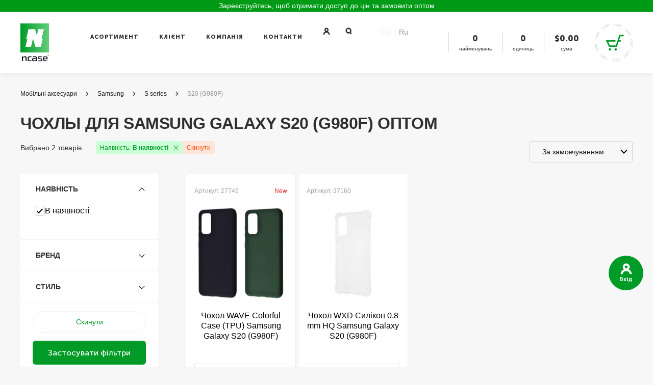

--- FILE ---
content_type: text/html; charset=utf-8
request_url: https://ncase.ua/samsung/s-series/s20
body_size: 42713
content:
<!DOCTYPE html>
<html lang="uk-UA">
<head>
    <base href="https://ncase.ua/">
    <meta charset="utf-8">
    <title>Чохли для Samsung Galaxy S20 оптом з Китаю - купити в Україні - постачальник Ncase.ua</title>
    <meta http-equiv="X-UA-Compatible" content="IE=Edge">
	    	<meta name="viewport" content="width=device-width, initial-scale=1, user-scalable=no">
	    <meta name="theme-color" content="#fff">
    <meta name="format-detection" content="telephone=no">
    <meta name="description" content="Офіційний постачальник Ncase.ua - купити оптом чохли на Samsung Galaxy S20 (G980F) зі швидкою доставкою по всій країні. Наш інтернет-магазин пропонує великий асортимент, кращі бренди з Китаю, найнижчі ціни та гарантію. Клієнти можуть отримати вигідні знижки та акційні пропозиції на весь каталог, детальніше на...">
    <!--Twitter Card data-->
    <meta name="twitter:card" content="summary">
    <meta name="twitter:site" content="https://ncase.ua">
    <meta name="twitter:title" content="Чохли для Samsung Galaxy S20 оптом з Китаю - купити в Україні - постачальник Ncase.ua">
    <meta name="twitter:description" content="Офіційний постачальник Ncase.ua - купити оптом чохли на Samsung Galaxy S20 (G980F) зі швидкою доставкою по всій країні. Наш інтернет-магазин пропонує великий асортимент, кращі бренди з Китаю, найнижчі ціни та гарантію. Клієнти можуть отримати вигідні знижки та акційні пропозиції на весь каталог, детальніше на...">
    <meta name="twitter:creator" content="ncase.ua">
    <!--Open Graph data-->
    <meta property="og:title" content="Чохли для Samsung Galaxy S20 оптом з Китаю - купити в Україні - постачальник Ncase.ua">
    <meta property="og:url" content="https://ncase.ua/samsung/s-series/s20">
    <meta property="og:description" content="Офіційний постачальник Ncase.ua - купити оптом чохли на Samsung Galaxy S20 (G980F) зі швидкою доставкою по всій країні. Наш інтернет-магазин пропонує великий асортимент, кращі бренди з Китаю, найнижчі ціни та гарантію. Клієнти можуть отримати вигідні знижки та акційні пропозиції на весь каталог, детальніше на...">
    <meta property="og:site_name" content="ncase.ua">
    <link rel="icon" type="image/png" href="/favicon.png" />
    <link rel="icon" href="favicon.svg" sizes="any" type="image/svg+xml">
        <link rel="alternate" hreflang="uk-UA" href="https://ncase.ua/samsung/s-series/s20">
    <link rel="alternate" hreflang="ru-UA" href="https://ncase.ua/ru/samsung/s-series/s20">
    <link rel="alternate" hreflang="x-default" href="https://ncase.ua/samsung/s-series/s20">
        <!--more meta-->
            <meta name="twitter:image" content="https://ncase.ua/images/ZGF0YS9jYXRlZ29yeS9zYW1zdW5nL1NhbXN1bmdfR2FsYXh5X1MyMC5qcGc6MzAwOjMwMA.webp">
            <meta property="og:image" content="https://ncase.ua/images/ZGF0YS9jYXRlZ29yeS9zYW1zdW5nL1NhbXN1bmdfR2FsYXh5X1MyMC5qcGc6MzAwOjMwMA.webp">
            <meta property="og:type" content="website">
    	<script>var route = 'product/category'; var base_url = 'https://ncase.ua/';</script>
            <script>
            dataLayer = [{
                "logged": "no"
            }];
        </script>
            <!-- Google Tag Manager -->
    <script>(function(w,d,s,l,i){w[l]=w[l]||[];w[l].push({'gtm.start':
            new Date().getTime(),event:'gtm.js'});var f=d.getElementsByTagName(s)[0],
            j=d.createElement(s),dl=l!='dataLayer'?'&l='+l:'';j.async=true;j.src=
            'https://www.googletagmanager.com/gtm.js?id='+i+dl;f.parentNode.insertBefore(j,f);
        })(window,document,'script','dataLayer','GTM-WG6G2LH');
    </script>
    <!-- End Google Tag Manager -->


	<script async src="https://www.googletagmanager.com/gtag/js?id=AW-966823475"></script>
	<script>
	  window.dataLayer = window.dataLayer || [];
	  function gtag(){dataLayer.push(arguments);}
	  gtag('js', new Date());

	  gtag('config', 'AW-966823475');
	</script>


	    <link rel="stylesheet" media="all" href="/catalog/view/theme/ncase/css/app.css?v=1766139262">
        <link href="https://ncase.ua/samsung/s-series/s20" rel="canonical" />
        <link rel="stylesheet" media="all" href="/catalog/view/theme/ncase/css/custom.css?v=1768296350">
    <link rel="stylesheet" media="all" href="/catalog/view/theme/ncase/style/style.css?v=1763460348">
    <script type="text/javascript">
        (function(c,l,a,r,i,t,y){
            c[a]=c[a]||function(){(c[a].q=c[a].q||[]).push(arguments)};
            t=l.createElement(r);t.async=1;t.src="https://www.clarity.ms/tag/"+i;
            y=l.getElementsByTagName(r)[0];y.parentNode.insertBefore(t,y);
        })(window, document, "clarity", "script", "l9rgtpv42s");
    </script>
    <!-- Meta Pixel Code -->
    <script>
        !function(f,b,e,v,n,t,s)
        {if(f.fbq)return;n=f.fbq=function(){n.callMethod?
            n.callMethod.apply(n,arguments):n.queue.push(arguments)};
            if(!f._fbq)f._fbq=n;n.push=n;n.loaded=!0;n.version='2.0';
            n.queue=[];t=b.createElement(e);t.async=!0;
            t.src=v;s=b.getElementsByTagName(e)[0];
            s.parentNode.insertBefore(t,s)}(window, document,'script',
            'https://connect.facebook.net/en_US/fbevents.js');
        fbq('init', '320724547632188');
        fbq('track', 'PageView');
    </script>
    <noscript><img height="1" width="1" style="display:none"
                   src="https://www.facebook.com/tr?id=320724547632188&ev=PageView&noscript=1"
        /></noscript>
    <!-- End Meta Pixel Code -->
        <!-- Hotjar Tracking Code for https://ncase.ua/ -->
    <script>
        (function(h,o,t,j,a,r){
            h.hj=h.hj||function(){(h.hj.q=h.hj.q||[]).push(arguments)};
            h._hjSettings={hjid:6513751,hjsv:6};
            a=o.getElementsByTagName('head')[0];
            r=o.createElement('script');r.async=1;
            r.src=t+h._hjSettings.hjid+j+h._hjSettings.hjsv;
            a.appendChild(r);
            })(window,document,'https://static.hotjar.com/c/hotjar-','.js?sv=');
    </script>
<!-- Clarity tracking code for https://ncase.ua/ -->
<script>
    (function(c,l,a,r,i,t,y){
        c[a]=c[a]function(){(c[a].q=c[a].q[]).push(arguments)};
        t=l.createElement(r);t.async=1;t.src="https://www.clarity.ms/tag/"+i+"?ref=bwt";
        y=l.getElementsByTagName(r)[0];y.parentNode.insertBefore(t,y);
    })(window, document, "clarity", "script", "v0sz2bmaxl");
</script>
<script type="text/javascript">
    (function(c,l,a,r,i,t,y){
        c[a]=c[a]function(){(c[a].q=c[a].q[]).push(arguments)};
        t=l.createElement(r);t.async=1;t.src="https://www.clarity.ms/tag/"+i;
        y=l.getElementsByTagName(r)[0];y.parentNode.insertBefore(t,y);
    })(window, document, "clarity", "script", "v0sz2bmaxl");
</script>
</head>
<body class="ver2 has__promo product__category black__friday">
<!-- Google Tag Manager (noscript) -->
<noscript>
    <iframe src="https://www.googletagmanager.com/ns.html?id=GTM-WG6G2LH"
            height="0" width="0" style="display:none;visibility:hidden"></iframe>
</noscript>
<!-- End Google Tag Manager (noscript) -->
<div class="page">

    
                    <a href="https://ncase.ua/create-account" class="header__promo">
                                              <div class="header__promo_text" style="color:#ffffff;">
                         Зареєструйтесь, щоб отримати доступ до цін та замовити оптом                     </div>
                                 <picture>
                                            <source class="lazy" media="(max-width: 1024px)"  data-srcset="https://ncase.ua/image/data/header/2560х45.png">
                                        <img class="lazy" src="image/loader.gif" data-src="https://ncase.ua/image/data/header/2560х23.png" alt="">
                </picture>
                    </a>
            <style>.header__promo_text:hover {color:#000000 !important;}</style>
    	<!-- header-->
      <header class="header ">
        <div class="header__center center"><a class="header__logo" href="https://ncase.ua/">
                                    <img class="header__pic" src="/catalog/view/theme/ncase/img/2024/ncase_r_green_1.svg" alt="Ncase">
                    <img class="header__pic" src="/catalog/view/theme/ncase/img/2024/ncase_r_white_1.svg" alt="Ncase">
                    <img class="header__pic" src="/catalog/view/theme/ncase/img/2024/ncase_r_black_1.svg" alt="Ncase">
                			</a><!-- nav-->
			          		<nav class="header__nav nav js-nav">
            <div class="nav__inner js-nav-inner">
              <div class="nav__head">
				  <a class="nav__logo" href="https://ncase.ua/">
					  <img class="nav__pic" src="/catalog/view/theme/ncase/img/2024/ncase_r_white_2.svg" alt="Ncase">
				  </a>
				  <div class="boxLanguage">
            <div class="boxLanguage__item active">
            <a href="https://ncase.ua/samsung/s-series/s20" data-code="ua">Ua</a>
        </div>
            <div class="boxLanguage__item">
            <a href="https://ncase.ua/ru/samsung/s-series/s20" data-code="ru">Ru</a>
        </div>
    </div>
				  <button class="nav__close js-nav-close">
					  <svg class="icon icon-close">
						<use href="#icon-close"></use>
					  </svg>
				  </button>
			  </div>
              <div class="nav__scroll">
				                  <div class="nav__sections">
                  <div class="nav__section js-nav-section">
                    <div class="nav__cell"><a class="nav__title js-nav-title" href="javascript:void(0);">Асортимент</a></div>
                    <div class="nav__drop">
                      <div class="nav__submenu nav__submenu_additional">
                        <div class="nav__link" data-menu=".menu_categories">Категорія Товару</div>
                        <div class="nav__link" data-menu=".menu_models">Модель Смартфона</div>
                        <div class="nav__link" data-menu=".menu_cluster">Сегмент Продукції</div>
                      </div>
                      <div class="nav__sidebar">
						 						  <!-- menu-->
                        <div class="menu menu_categories">
						   <a class="menu__head js-menu-head" href="#">Категорії</a>
                           <div class="menu__body">
							                            <div class="menu__second js-menu-second">
								<a class="menu__head js-menu-head " href="https://ncase.ua/case"><div class="badged"></div>Чохли</a>
                                                              	<div class="menu__body">
									<div class="menu__third menu__link_all">
										<a class="menu__head" href="https://ncase.ua/case">Дивитись все</a>
										</div>
									                                	<div class="menu__third">
										<a class="menu__head js-menu-head" href="https://ncase.ua/case/turbo-sale">Turbo Sale</a>
                                        
                                	</div>
									                                	<div class="menu__third">
										<a class="menu__head js-menu-head" href="https://ncase.ua/case/1558-brend"><div class="badged"></div>Бренд</a>
                                        										 <div class="menu__body">
											 <div class="menu__list">
												 <a class="menu__link menu__link_all" href="https://ncase.ua/case/1558-brend">Дивитись все</a>
												 												 <a class="menu__link" href="https://ncase.ua/case/1558-brend/1886-proove"><div class="badged"></div>Proove</a>
												 												 <a class="menu__link" href="https://ncase.ua/case/1558-brend/1559-wave"><div class="badged"></div>WAVE</a>
												 												 <a class="menu__link" href="https://ncase.ua/case/1558-brend/1564-wiwu">WIWU</a>
												 												 <a class="menu__link" href="https://ncase.ua/case/1558-brend/1565-dux-ducis">Dux Ducis</a>
												 												 <a class="menu__link" href="https://ncase.ua/case/1558-brend/1568-wxd"><div class="badged"></div>WXD</a>
												 											 </div>
										 </div>
										
                                	</div>
									                                	<div class="menu__third">
										<a class="menu__head js-menu-head" href="https://ncase.ua/case/brend-ustroystva"><div class="badged"></div>Бренд Пристрою</a>
                                        										 <div class="menu__body">
											 <div class="menu__list">
												 <a class="menu__link menu__link_all" href="https://ncase.ua/case/brend-ustroystva">Дивитись все</a>
												 												 <a class="menu__link" href="https://ncase.ua/case/brend-ustroystva/apple-1"><div class="badged"></div>Apple</a>
												 												 <a class="menu__link" href="https://ncase.ua/case/brend-ustroystva/samsung-1"><div class="badged"></div>Samsung</a>
												 												 <a class="menu__link" href="https://ncase.ua/case/brend-ustroystva/xiaomi-1"><div class="badged"></div>Xiaomi</a>
												 												 <a class="menu__link" href="https://ncase.ua/case/brend-ustroystva/1863-google-pixel"><div class="badged"></div>Google Pixel</a>
												 												 <a class="menu__link" href="https://ncase.ua/case/brend-ustroystva/huaweihonor-1">Huawei/Honor</a>
												 												 <a class="menu__link" href="https://ncase.ua/case/brend-ustroystva/1701-motorola"><div class="badged"></div>Motorola</a>
												 												 <a class="menu__link" href="https://ncase.ua/case/brend-ustroystva/2188-nothing-phone">Nothing Phone</a>
												 												 <a class="menu__link" href="https://ncase.ua/case/brend-ustroystva/chehly-tecno">TECNO</a>
												 												 <a class="menu__link" href="https://ncase.ua/case/brend-ustroystva/infinix"><div class="badged"></div>Infinix</a>
												 											 </div>
										 </div>
										
                                	</div>
									                                	<div class="menu__third">
										<a class="menu__head js-menu-head" href="https://ncase.ua/case/stil"><div class="badged"></div>Стиль</a>
                                        										 <div class="menu__body">
											 <div class="menu__list">
												 <a class="menu__link menu__link_all" href="https://ncase.ua/case/stil">Дивитись все</a>
												 												 <a class="menu__link" href="https://ncase.ua/case/stil/prozrachnye"><div class="badged"></div>Прозорі</a>
												 												 <a class="menu__link" href="https://ncase.ua/case/stil/czvetnye-odnotonnye"><div class="badged"></div>Кольорові однотонні</a>
												 												 <a class="menu__link" href="https://ncase.ua/case/stil/protivoudarnye"><div class="badged"></div>Протиударні</a>
												 												 <a class="menu__link" href="https://ncase.ua/case/stil/s-dizajnami">З Дизайнами</a>
												 												 <a class="menu__link" href="https://ncase.ua/case/stil/kreativnye"><div class="badged"></div>Креативні</a>
												 												 <a class="menu__link" href="https://ncase.ua/case/stil/kamni-i-blyostki">Камені та блиск</a>
												 												 <a class="menu__link" href="https://ncase.ua/case/stil/knizhki"><div class="badged"></div>Книжки</a>
												 											 </div>
										 </div>
										
                                	</div>
									                                	<div class="menu__third">
										<a class="menu__head js-menu-head" href="https://ncase.ua/case/form-faktor"><div class="badged"></div>Тип чохла</a>
                                        										 <div class="menu__body">
											 <div class="menu__list">
												 <a class="menu__link menu__link_all" href="https://ncase.ua/case/form-faktor">Дивитись все</a>
												 												 <a class="menu__link" href="https://ncase.ua/case/form-faktor/nakladka"><div class="badged"></div>Накладка</a>
												 												 <a class="menu__link" href="https://ncase.ua/case/form-faktor/knizhka-1"><div class="badged"></div>Чохол книжка</a>
												 												 <a class="menu__link" href="https://ncase.ua/case/form-faktor/chehol-c-podstavkoj"><div class="badged"></div>Чохол з підставкою</a>
												 												 <a class="menu__link" href="https://ncase.ua/case/form-faktor/universalnye">Універсальні</a>
												 											 </div>
										 </div>
										
                                	</div>
									                                	<div class="menu__third">
										<a class="menu__head js-menu-head" href="https://ncase.ua/case/tip-ustroystva"><div class="badged"></div>Тип пристрою</a>
                                        										 <div class="menu__body">
											 <div class="menu__list">
												 <a class="menu__link menu__link_all" href="https://ncase.ua/case/tip-ustroystva">Дивитись все</a>
												 												 <a class="menu__link" href="https://ncase.ua/case/tip-ustroystva/dlya-naushnikov"><div class="badged"></div>Для навушників</a>
												 												 <a class="menu__link" href="https://ncase.ua/case/tip-ustroystva/dlya-noutbukov">Для ноутбуків</a>
												 												 <a class="menu__link" href="https://ncase.ua/case/tip-ustroystva/dlya-smartfonov"><div class="badged"></div>Для смартфонів</a>
												 												 <a class="menu__link" href="https://ncase.ua/case/tip-ustroystva/dlya-planshetov"><div class="badged"></div>Для планшетів</a>
												 											 </div>
										 </div>
										
                                	</div>
									                                	<div class="menu__third">
										<a class="menu__head js-menu-head" href="https://ncase.ua/case/silicone-case-for-iphone">Silicone Case for iPhone</a>
                                        										 <div class="menu__body">
											 <div class="menu__list">
												 <a class="menu__link menu__link_all" href="https://ncase.ua/case/silicone-case-for-iphone">Дивитись все</a>
												 												 <a class="menu__link" href="https://ncase.ua/case/silicone-case-for-iphone/clear-case">Clear Case</a>
												 											 </div>
										 </div>
										
                                	</div>
									                              	</div>
								                            </div>
							                            <div class="menu__second js-menu-second">
								<a class="menu__head js-menu-head " href="https://ncase.ua/plotter">Плотери та плівки</a>
                                                              	<div class="menu__body">
									<div class="menu__third menu__link_all">
										<a class="menu__head" href="https://ncase.ua/plotter">Дивитись все</a>
										</div>
									                                	<div class="menu__third">
										<a class="menu__head js-menu-head" href="https://ncase.ua/plotter/2116-proove">Proove</a>
                                        										 <div class="menu__body">
											 <div class="menu__list">
												 <a class="menu__link menu__link_all" href="https://ncase.ua/plotter/2116-proove">Дивитись все</a>
												 												 <a class="menu__link" href="https://ncase.ua/plotter/2116-proove/2124-plotter-dlya-narezki-plyonki">Плоттер для нарізки плівки</a>
												 												 <a class="menu__link" href="https://ncase.ua/plotter/2116-proove/fotoprinter">Фотопринтер</a>
												 												 <a class="menu__link" href="https://ncase.ua/plotter/2116-proove/2117-gidrogelevye-zashhitnye-plenki">Гідрогелеві захисні плівки Proove</a>
												 												 <a class="menu__link" href="https://ncase.ua/plotter/2116-proove/2119-komplektuyushhie">Комплектуючі Proove</a>
												 											 </div>
										 </div>
										
                                	</div>
									                                	<div class="menu__third">
										<a class="menu__head js-menu-head" href="https://ncase.ua/plotter/2104-brend">BLADE Screen Protection</a>
                                        										 <div class="menu__body">
											 <div class="menu__list">
												 <a class="menu__link menu__link_all" href="https://ncase.ua/plotter/2104-brend">Дивитись все</a>
												 												 <a class="menu__link" href="https://ncase.ua/plotter/2104-brend/blade-screen-protection-sale">BLADE Screen Protection Sale</a>
												 												 <a class="menu__link" href="https://ncase.ua/plotter/2104-brend/gidrogelevye-zashhitnye-plenki">Гідрогелеві захисні плівки BLADE</a>
												 												 <a class="menu__link" href="https://ncase.ua/plotter/2104-brend/2111-poliuretanovye-zashhitnye-plenki">Поліуретанові захисні плівки</a>
												 												 <a class="menu__link" href="https://ncase.ua/plotter/2104-brend/2112-ultrafioletovye-zashhitnye-plenki">Ультрафіолетові захисні плівки</a>
												 												 <a class="menu__link" href="https://ncase.ua/plotter/2104-brend/2113-zashhitnye-plenki-s-printami">Захисні плівки з принтами</a>
												 												 <a class="menu__link" href="https://ncase.ua/plotter/2104-brend/2114-ultrafioletovye-lampy">Ультрафіолетові лампи</a>
												 												 <a class="menu__link" href="https://ncase.ua/plotter/2104-brend/2115-komplektuyushhie">Комплектуючі BLADE</a>
												 											 </div>
										 </div>
										
                                	</div>
									                              	</div>
								                            </div>
							                            <div class="menu__second js-menu-second">
								<a class="menu__head js-menu-head " href="https://ncase.ua/steklaplenki"><div class="badged"></div>Захисне скло</a>
                                                              	<div class="menu__body">
									<div class="menu__third menu__link_all">
										<a class="menu__head" href="https://ncase.ua/steklaplenki">Дивитись все</a>
										</div>
									                                	<div class="menu__third">
										<a class="menu__head js-menu-head" href="https://ncase.ua/steklaplenki/tip-stekla"><div class="badged"></div> Тип скла</a>
                                        										 <div class="menu__body">
											 <div class="menu__list">
												 <a class="menu__link menu__link_all" href="https://ncase.ua/steklaplenki/tip-stekla">Дивитись все</a>
												 												 <a class="menu__link" href="https://ncase.ua/steklaplenki/tip-stekla/camera-protection">Camera Protection</a>
												 												 <a class="menu__link" href="https://ncase.ua/steklaplenki/tip-stekla/clear-glass">Clear Glass</a>
												 												 <a class="menu__link" href="https://ncase.ua/steklaplenki/tip-stekla/full-glue"><div class="badged"></div>Full Glue</a>
												 												 <a class="menu__link" href="https://ncase.ua/steklaplenki/tip-stekla/glass-4d5d-1">Full Screen</a>
												 											 </div>
										 </div>
										
                                	</div>
									                                	<div class="menu__third">
										<a class="menu__head js-menu-head" href="https://ncase.ua/steklaplenki/brend"><div class="badged"></div>Бренд</a>
                                        										 <div class="menu__body">
											 <div class="menu__list">
												 <a class="menu__link menu__link_all" href="https://ncase.ua/steklaplenki/brend">Дивитись все</a>
												 												 <a class="menu__link" href="https://ncase.ua/steklaplenki/brend/1895-proove"><div class="badged"></div>Proove</a>
												 												 <a class="menu__link" href="https://ncase.ua/steklaplenki/brend/blade"><div class="badged"></div>BLADE</a>
												 											 </div>
										 </div>
										
                                	</div>
									                                	<div class="menu__third">
										<a class="menu__head js-menu-head" href="https://ncase.ua/steklaplenki/brendustroistva"><div class="badged"></div>Бренд пристрою</a>
                                        										 <div class="menu__body">
											 <div class="menu__list">
												 <a class="menu__link menu__link_all" href="https://ncase.ua/steklaplenki/brendustroistva">Дивитись все</a>
												 												 <a class="menu__link" href="https://ncase.ua/steklaplenki/brendustroistva/glass-apple"><div class="badged"></div>Glass iPhone</a>
												 												 <a class="menu__link" href="https://ncase.ua/steklaplenki/brendustroistva/glass-ipad">Glass iPad</a>
												 												 <a class="menu__link" href="https://ncase.ua/steklaplenki/brendustroistva/glass-samsung">Glass Samsung</a>
												 												 <a class="menu__link" href="https://ncase.ua/steklaplenki/brendustroistva/glass-xiaomi"><div class="badged"></div>Glass Xiaomi</a>
												 											 </div>
										 </div>
										
                                	</div>
									                              	</div>
								                            </div>
							                            <div class="menu__second js-menu-second">
								<a class="menu__head js-menu-head " href="https://ncase.ua/gaming">Геймінг</a>
                                                              	<div class="menu__body">
									<div class="menu__third menu__link_all">
										<a class="menu__head" href="https://ncase.ua/gaming">Дивитись все</a>
										</div>
									                                	<div class="menu__third">
										<a class="menu__head js-menu-head" href="https://ncase.ua/gaming">Все для геймінга</a>
                                        										 <div class="menu__body">
											 <div class="menu__list">
												 <a class="menu__link menu__link_all" href="https://ncase.ua/gaming">Дивитись все</a>
												 												 <a class="menu__link" href="https://ncase.ua/gaming/gejmpady-dlya-konsoli">Геймпади для консолі</a>
												 												 <a class="menu__link" href="https://ncase.ua/gaming/1969-klaviatury">Клавіатури</a>
												 												 <a class="menu__link" href="https://ncase.ua/gaming/kompyuternye-myshi">Комп'ютерні миші</a>
												 												 <a class="menu__link" href="https://ncase.ua/gaming/1973-naushniki">Навушники</a>
												 												 <a class="menu__link" href="https://ncase.ua/gaming/stol-dlya-gejmerov">Стіл для геймерів</a>
												 												 <a class="menu__link" href="https://ncase.ua/gaming/igrovye-kabeli">Ігрові кабелі</a>
												 												 <a class="menu__link" href="https://ncase.ua/gaming/igrovye-kresla">Ігрові крісла</a>
												 												 <a class="menu__link" href="https://ncase.ua/gaming/igrovye-mikrofony">Ігрові мікрофони</a>
												 												 <a class="menu__link" href="https://ncase.ua/gaming/igrovye-poverhnosti-dlya-myshi">Ігрові поверхні для миші</a>
												 												 <a class="menu__link" href="https://ncase.ua/gaming/portativnye-igrovye-konsoli">Портативні ігрові консолі</a>
												 											 </div>
										 </div>
										
                                	</div>
									                              	</div>
								                            </div>
							                            <div class="menu__second js-menu-second">
								<a class="menu__head js-menu-head " href="https://ncase.ua/zaryadnye-ustroystva"><div class="badged"></div>Зарядні пристрої</a>
                                                              	<div class="menu__body">
									<div class="menu__third menu__link_all">
										<a class="menu__head" href="https://ncase.ua/zaryadnye-ustroystva">Дивитись все</a>
										</div>
									                                	<div class="menu__third">
										<a class="menu__head js-menu-head" href="https://ncase.ua/zaryadnye-ustroystva"><div class="badged"></div>Всі Зарядні пристрої</a>
                                        										 <div class="menu__body">
											 <div class="menu__list">
												 <a class="menu__link menu__link_all" href="https://ncase.ua/zaryadnye-ustroystva">Дивитись все</a>
												 												 <a class="menu__link" href="https://ncase.ua/zaryadnye-ustroystva/setevye-filtry">Мережеві фільтри</a>
												 												 <a class="menu__link" href="https://ncase.ua/zaryadnye-ustroystva/portativnaya-solnechnaya-zaryadnaya-stancziya">Портативна Сонячна Зарядна Станція</a>
												 												 <a class="menu__link" href="https://ncase.ua/zaryadnye-ustroystva/szu-1"><div class="badged"></div>Мережеві ЗП</a>
												 												 <a class="menu__link" href="https://ncase.ua/zaryadnye-ustroystva/bluetooth-zaryadki"><div class="badged"></div>Бездротові ЗП</a>
												 												 <a class="menu__link" href="https://ncase.ua/zaryadnye-ustroystva/azu-1"><div class="badged"></div>Автомобільні ЗП</a>
												 												 <a class="menu__link" href="https://ncase.ua/zaryadnye-ustroystva/1553-avtomobilnye-zu-s-funkcziej-fm-transmittera">Автомобільні ЗУ з функцією FM Трансмітера</a>
												 												 <a class="menu__link" href="https://ncase.ua/zaryadnye-ustroystva/power-bank"><div class="badged"></div>Портативні ЗП (Power bank)</a>
												 												 <a class="menu__link" href="https://ncase.ua/zaryadnye-ustroystva/avtoderzhateli-s-besprovodnoj-zarjadkoj"><div class="badged"></div>Автотримач з бездротовою зарядкою</a>
												 											 </div>
										 </div>
										
                                	</div>
									                              	</div>
								                            </div>
							                            <div class="menu__second js-menu-second">
								<a class="menu__head js-menu-head " href="https://ncase.ua/kabeliperehodniki"><div class="badged"></div>Кабелі / перехідники</a>
                                                              	<div class="menu__body">
									<div class="menu__third menu__link_all">
										<a class="menu__head" href="https://ncase.ua/kabeliperehodniki">Дивитись все</a>
										</div>
									                                	<div class="menu__third">
										<a class="menu__head js-menu-head" href="https://ncase.ua/kabeliperehodniki/vse-kabeli-i-perehodniki"><div class="badged"></div>Кабелі</a>
                                        										 <div class="menu__body">
											 <div class="menu__list">
												 <a class="menu__link menu__link_all" href="https://ncase.ua/kabeliperehodniki/vse-kabeli-i-perehodniki">Дивитись все</a>
												 												 <a class="menu__link" href="https://ncase.ua/kabeliperehodniki/vse-kabeli-i-perehodniki/usb-lightning-1"><div class="badged"></div>USB to Lightning</a>
												 												 <a class="menu__link" href="https://ncase.ua/kabeliperehodniki/vse-kabeli-i-perehodniki/type-c"><div class="badged"></div>USB to Type-C</a>
												 												 <a class="menu__link" href="https://ncase.ua/kabeliperehodniki/vse-kabeli-i-perehodniki/usb-micro-1"><div class="badged"></div>USB to Micro USB</a>
												 												 <a class="menu__link" href="https://ncase.ua/kabeliperehodniki/vse-kabeli-i-perehodniki/type-c-to-lightning"><div class="badged"></div>Type-C to Lightning</a>
												 												 <a class="menu__link" href="https://ncase.ua/kabeliperehodniki/vse-kabeli-i-perehodniki/cabel-type-c-to-type-c"><div class="badged"></div>Type-C to Type-C</a>
												 												 <a class="menu__link" href="https://ncase.ua/kabeliperehodniki/vse-kabeli-i-perehodniki/2in13in1-1"><div class="badged"></div>2in1/3in1</a>
												 												 <a class="menu__link" href="https://ncase.ua/kabeliperehodniki/vse-kabeli-i-perehodniki/hdmi-cable"><div class="badged"></div>HDMI</a>
												 											 </div>
										 </div>
										
                                	</div>
									                                	<div class="menu__third">
										<a class="menu__head js-menu-head" href="https://ncase.ua/kabeliperehodniki/1446-perehodniki"><div class="badged"></div>Перехідники</a>
                                        										 <div class="menu__body">
											 <div class="menu__list">
												 <a class="menu__link menu__link_all" href="https://ncase.ua/kabeliperehodniki/1446-perehodniki">Дивитись все</a>
												 												 <a class="menu__link" href="https://ncase.ua/kabeliperehodniki/1446-perehodniki/bluetooth-adaptery">Bluetooth Адаптери </a>
												 												 <a class="menu__link" href="https://ncase.ua/kabeliperehodniki/1446-perehodniki/2207-adaptery-dlya-puteshestvij">Адаптери для подорожей</a>
												 												 <a class="menu__link" href="https://ncase.ua/kabeliperehodniki/1446-perehodniki/hub"><div class="badged"></div>HUB</a>
												 												 <a class="menu__link" href="https://ncase.ua/kabeliperehodniki/1446-perehodniki/otg-1"><div class="badged"></div>OTG</a>
												 											 </div>
										 </div>
										
                                	</div>
									                                	<div class="menu__third">
										<a class="menu__head js-menu-head" href="https://ncase.ua/kabeliperehodniki/1871-aux">AUX</a>
                                        										 <div class="menu__body">
											 <div class="menu__list">
												 <a class="menu__link menu__link_all" href="https://ncase.ua/kabeliperehodniki/1871-aux">Дивитись все</a>
												 												 <a class="menu__link" href="https://ncase.ua/kabeliperehodniki/1871-aux/perehodniki-aux">Перехідники AUX</a>
												 												 <a class="menu__link" href="https://ncase.ua/kabeliperehodniki/1871-aux/adaptery-aux">Адаптери AUX</a>
												 												 <a class="menu__link" href="https://ncase.ua/kabeliperehodniki/1871-aux/aux">Кабелі AUX</a>
												 											 </div>
										 </div>
										
                                	</div>
									                              	</div>
								                            </div>
							                            <div class="menu__second js-menu-second">
								<a class="menu__head js-menu-head " href="https://ncase.ua/pop-socketmobile-ring"><div class="badged"></div>Аксесуари для смартфонів </a>
                                                              	<div class="menu__body">
									<div class="menu__third menu__link_all">
										<a class="menu__head" href="https://ncase.ua/pop-socketmobile-ring">Дивитись все</a>
										</div>
									                                	<div class="menu__third">
										<a class="menu__head js-menu-head" href="https://ncase.ua/pop-socketmobile-ring"><div class="badged"></div>Всі аксесуари для смартфонів</a>
                                        										 <div class="menu__body">
											 <div class="menu__list">
												 <a class="menu__link menu__link_all" href="https://ncase.ua/pop-socketmobile-ring">Дивитись все</a>
												 												 <a class="menu__link" href="https://ncase.ua/pop-socketmobile-ring/brelki">Брелок</a>
												 												 <a class="menu__link" href="https://ncase.ua/pop-socketmobile-ring/kolcza-magsafe">Кільця Magnetic Ring</a>
												 												 <a class="menu__link" href="https://ncase.ua/pop-socketmobile-ring/mulyazhi">Муляжі</a>
												 												 <a class="menu__link" href="https://ncase.ua/pop-socketmobile-ring/1743-remeshki">Ремінці</a>
												 												 <a class="menu__link" href="https://ncase.ua/pop-socketmobile-ring/1437-kolcza-derzhateli">Кільце-тримач</a>
												 												 <a class="menu__link" href="https://ncase.ua/pop-socketmobile-ring/1579-stilusy"><div class="badged"></div>Стілус</a>
												 												 <a class="menu__link" href="https://ncase.ua/pop-socketmobile-ring/1581-podstavki-dlya-telefona">Підставки для телефону</a>
												 											 </div>
										 </div>
										
                                	</div>
									                              	</div>
								                            </div>
							                            <div class="menu__second js-menu-second">
								<a class="menu__head js-menu-head " href="https://ncase.ua/audio">Аудіо</a>
                                                              	<div class="menu__body">
									<div class="menu__third menu__link_all">
										<a class="menu__head" href="https://ncase.ua/audio">Дивитись все</a>
										</div>
									                                	<div class="menu__third">
										<a class="menu__head js-menu-head" href="https://ncase.ua/audio">Всі товари з категорії аудіо</a>
                                        										 <div class="menu__body">
											 <div class="menu__list">
												 <a class="menu__link menu__link_all" href="https://ncase.ua/audio">Дивитись все</a>
												 												 <a class="menu__link" href="https://ncase.ua/audio/bluetooth-kolonki">Портативна акустика</a>
												 												 <a class="menu__link" href="https://ncase.ua/audio/tws-naushniki">TWS навушники</a>
												 												 <a class="menu__link" href="https://ncase.ua/audio/naushniki-3">Накладні навушники</a>
												 												 <a class="menu__link" href="https://ncase.ua/audio/provodnye-naushniki">Дротові навушники</a>
												 												 <a class="menu__link" href="https://ncase.ua/audio/1554-aux">AUX</a>
												 											 </div>
										 </div>
										
                                	</div>
									                              	</div>
								                            </div>
							                            <div class="menu__second js-menu-second">
								<a class="menu__head js-menu-head " href="https://ncase.ua/holder-1"><div class="badged"></div>Аксесуари для автомобіля</a>
                                                              	<div class="menu__body">
									<div class="menu__third menu__link_all">
										<a class="menu__head" href="https://ncase.ua/holder-1">Дивитись все</a>
										</div>
									                                	<div class="menu__third">
										<a class="menu__head js-menu-head" href="https://ncase.ua/holder-1/vse-avtoderzhateli"><div class="badged"></div>Автотримач</a>
                                        										 <div class="menu__body">
											 <div class="menu__list">
												 <a class="menu__link menu__link_all" href="https://ncase.ua/holder-1/vse-avtoderzhateli">Дивитись все</a>
												 												 <a class="menu__link" href="https://ncase.ua/holder-1/vse-avtoderzhateli/air-vent"><div class="badged"></div>В вентиляційну решітку</a>
												 												 <a class="menu__link" href="https://ncase.ua/holder-1/vse-avtoderzhateli/na-prisoske"><div class="badged"></div>На вакумній основі</a>
												 												 <a class="menu__link" href="https://ncase.ua/holder-1/vse-avtoderzhateli/na-kleykoy-osnove"><div class="badged"></div>На клейкій основі</a>
												 												 <a class="menu__link" href="https://ncase.ua/holder-1/vse-avtoderzhateli/besprovodnaya-zaryadka"><div class="badged"></div>Автотримачі з бездротовою зарядкою</a>
												 												 <a class="menu__link" href="https://ncase.ua/holder-1/vse-avtoderzhateli/avtoderzhateli">Автотримачі</a>
												 												 <a class="menu__link" href="https://ncase.ua/holder-1/vse-avtoderzhateli/drugie-1"><div class="badged"></div>Інші</a>
												 											 </div>
										 </div>
										
                                	</div>
									                                	<div class="menu__third">
										<a class="menu__head js-menu-head" href="https://ncase.ua/holder-1/1551-avtomobilnye-zaryadnye-ustrojstva"><div class="badged"></div>Автомобільні зарядні пристрої</a>
                                        										 <div class="menu__body">
											 <div class="menu__list">
												 <a class="menu__link menu__link_all" href="https://ncase.ua/holder-1/1551-avtomobilnye-zaryadnye-ustrojstva">Дивитись все</a>
												 												 <a class="menu__link" href="https://ncase.ua/holder-1/1551-avtomobilnye-zaryadnye-ustrojstva/avtomobilnye-zu-s-funkcziej-fm-transmittera">Автомобільні ЗУ з функцією FM Трансмітера</a>
												 												 <a class="menu__link" href="https://ncase.ua/holder-1/1551-avtomobilnye-zaryadnye-ustrojstva/avtomobilnye-zarjadnye-ustrojstva"><div class="badged"></div>Автомобільні ЗП</a>
												 											 </div>
										 </div>
										
                                	</div>
									                                	<div class="menu__third">
										<a class="menu__head js-menu-head" href="https://ncase.ua/holder-1/accessories-auto"><div class="badged"></div>Автомобільні аксесуари</a>
                                        										 <div class="menu__body">
											 <div class="menu__list">
												 <a class="menu__link menu__link_all" href="https://ncase.ua/holder-1/accessories-auto">Дивитись все</a>
												 												 <a class="menu__link" href="https://ncase.ua/holder-1/accessories-auto/besprovodnye-adaptery">Бездротові адаптери</a>
												 												 <a class="menu__link" href="https://ncase.ua/holder-1/accessories-auto/organajzery">Органайзери</a>
												 												 <a class="menu__link" href="https://ncase.ua/holder-1/accessories-auto/aroma-auto">Ароматизатори повітря</a>
												 												 <a class="menu__link" href="https://ncase.ua/holder-1/accessories-auto/auto-lamp">Освітлення для автомобіля</a>
												 												 <a class="menu__link" href="https://ncase.ua/holder-1/accessories-auto/auto-products"><div class="badged"></div>Загальні аксесуари</a>
												 												 <a class="menu__link" href="https://ncase.ua/holder-1/accessories-auto/parkovochnye-tablichki">Паркувальні таблички</a>
												 											 </div>
										 </div>
										
                                	</div>
									                                	<div class="menu__third">
										<a class="menu__head js-menu-head" href="https://ncase.ua/holder-1/uhod-za-avtomobilem">Догляд за автомобілем</a>
                                        										 <div class="menu__body">
											 <div class="menu__list">
												 <a class="menu__link menu__link_all" href="https://ncase.ua/holder-1/uhod-za-avtomobilem">Дивитись все</a>
												 												 <a class="menu__link" href="https://ncase.ua/holder-1/uhod-za-avtomobilem/avtomobilnye-nasosy">Автомобільні насоси</a>
												 												 <a class="menu__link" href="https://ncase.ua/holder-1/uhod-za-avtomobilem/portativnye-pylesosy">Портативні Пилососи</a>
												 												 <a class="menu__link" href="https://ncase.ua/holder-1/uhod-za-avtomobilem/minimojki">Мінімийки</a>
												 												 <a class="menu__link" href="https://ncase.ua/holder-1/uhod-za-avtomobilem/aksessuary-dlya-uhoda">Аксесуари для догляду</a>
												 											 </div>
										 </div>
										
                                	</div>
									                              	</div>
								                            </div>
							                            <div class="menu__second js-menu-second">
								<a class="menu__head js-menu-head " href="https://ncase.ua/1617-chasy">Годинники та аксесуари</a>
                                                              	<div class="menu__body">
									<div class="menu__third menu__link_all">
										<a class="menu__head" href="https://ncase.ua/1617-chasy">Дивитись все</a>
										</div>
									                                	<div class="menu__third">
										<a class="menu__head js-menu-head" href="https://ncase.ua/1617-chasy/vse-chasy">Годинники</a>
                                        										 <div class="menu__body">
											 <div class="menu__list">
												 <a class="menu__link menu__link_all" href="https://ncase.ua/1617-chasy/vse-chasy">Дивитись все</a>
												 												 <a class="menu__link" href="https://ncase.ua/1617-chasy/vse-chasy/mehanicheskie-chasy">Механічні Годинники</a>
												 												 <a class="menu__link" href="https://ncase.ua/1617-chasy/vse-chasy/1618-smart-chasy">Смарт Годинники</a>
												 												 <a class="menu__link" href="https://ncase.ua/1617-chasy/vse-chasy/czifrovye-chasy">Цифрові Годинники</a>
												 											 </div>
										 </div>
										
                                	</div>
									                                	<div class="menu__third">
										<a class="menu__head js-menu-head" href="https://ncase.ua/1617-chasy/remeshki">Ремінці</a>
                                        										 <div class="menu__body">
											 <div class="menu__list">
												 <a class="menu__link menu__link_all" href="https://ncase.ua/1617-chasy/remeshki">Дивитись все</a>
												 												 <a class="menu__link" href="https://ncase.ua/1617-chasy/remeshki/xiaomi-mi-band-8">Xiaomi Mi Band 8</a>
												 												 <a class="menu__link" href="https://ncase.ua/1617-chasy/remeshki/xiaomi-mi-band-5-new">Xiaomi Mi Band 5</a>
												 												 <a class="menu__link" href="https://ncase.ua/1617-chasy/remeshki/xiaomi-mi-band-6">Xiaomi Mi Band 6</a>
												 												 <a class="menu__link" href="https://ncase.ua/1617-chasy/remeshki/xiaomi-mi-band-7">Xiaomi Mi Band 7</a>
												 												 <a class="menu__link" href="https://ncase.ua/1617-chasy/remeshki/universalnye-remeshki-20-mm">Універсальні ремінці 20 mm</a>
												 												 <a class="menu__link" href="https://ncase.ua/1617-chasy/remeshki/universalnye-remeshki-22-mm">Універсальні ремінці 22 mm</a>
												 											 </div>
										 </div>
										
                                	</div>
									                                	<div class="menu__third">
										<a class="menu__head js-menu-head" href="https://ncase.ua/1617-chasy/zashhitnye-stekla-plenki">Захисні стекла/плівки</a>
                                        										 <div class="menu__body">
											 <div class="menu__list">
												 <a class="menu__link menu__link_all" href="https://ncase.ua/1617-chasy/zashhitnye-stekla-plenki">Дивитись все</a>
												 												 <a class="menu__link" href="https://ncase.ua/1617-chasy/zashhitnye-stekla-plenki/apple-watch-42-mm">Apple Watch 42 mm</a>
												 											 </div>
										 </div>
										
                                	</div>
									                              	</div>
								                            </div>
							                            <div class="menu__second js-menu-second">
								<a class="menu__head js-menu-head " href="https://ncase.ua/aksessuary-dlya-noutbukov"><div class="badged"></div>Аксесуари для ноутбуків</a>
                                                              	<div class="menu__body">
									<div class="menu__third menu__link_all">
										<a class="menu__head" href="https://ncase.ua/aksessuary-dlya-noutbukov">Дивитись все</a>
										</div>
									                                	<div class="menu__third">
										<a class="menu__head js-menu-head" href="https://ncase.ua/aksessuary-dlya-noutbukov"><div class="badged"></div>Всі товари для ноутбуков</a>
                                        										 <div class="menu__body">
											 <div class="menu__list">
												 <a class="menu__link menu__link_all" href="https://ncase.ua/aksessuary-dlya-noutbukov">Дивитись все</a>
												 												 <a class="menu__link" href="https://ncase.ua/aksessuary-dlya-noutbukov/komplekt-klaviatura-misha">Комплект Клавіатура/Миша</a>
												 												 <a class="menu__link" href="https://ncase.ua/aksessuary-dlya-noutbukov/zashhitnye-aksessuary">Захисні аксесуари</a>
												 												 <a class="menu__link" href="https://ncase.ua/aksessuary-dlya-noutbukov/1589-hub"><div class="badged"></div>HUB</a>
												 												 <a class="menu__link" href="https://ncase.ua/aksessuary-dlya-noutbukov/klaviatury-i-myshi"><div class="badged"></div>Миші</a>
												 												 <a class="menu__link" href="https://ncase.ua/aksessuary-dlya-noutbukov/1585-podstavki-dlya-noutbuka"><div class="badged"></div>Підставки для ноутбука</a>
												 											 </div>
										 </div>
										
                                	</div>
									                              	</div>
								                            </div>
							                            <div class="menu__second js-menu-second">
								<a class="menu__head js-menu-head " href="https://ncase.ua/obschie-aksessuaryi"><div class="badged"></div>Для дому та офісу</a>
                                                              	<div class="menu__body">
									<div class="menu__third menu__link_all">
										<a class="menu__head" href="https://ncase.ua/obschie-aksessuaryi">Дивитись все</a>
										</div>
									                                	<div class="menu__third">
										<a class="menu__head js-menu-head" href="https://ncase.ua/obschie-aksessuaryi"><div class="badged"></div>Всі товари для дому та офіса</a>
                                        										 <div class="menu__body">
											 <div class="menu__list">
												 <a class="menu__link menu__link_all" href="https://ncase.ua/obschie-aksessuaryi">Дивитись все</a>
												 												 <a class="menu__link" href="https://ncase.ua/obschie-aksessuaryi/adaptery-dlya-puteshestvij">Адаптери для подорожей</a>
												 												 <a class="menu__link" href="https://ncase.ua/obschie-aksessuaryi/akkumulyatornye-batarejki">Акумуляторні батарейки</a>
												 												 <a class="menu__link" href="https://ncase.ua/obschie-aksessuaryi/grelki-dlya-ruk">Грілки для рук</a>
												 												 <a class="menu__link" href="https://ncase.ua/obschie-aksessuaryi/setevoj-filtr">Мережевий фільтр</a>
												 												 <a class="menu__link" href="https://ncase.ua/obschie-aksessuaryi/multitul">Мультитул</a>
												 												 <a class="menu__link" href="https://ncase.ua/obschie-aksessuaryi/1967-nabory-dlya-chistki-akssesuarov">Набори для чищення аксесуарів</a>
												 												 <a class="menu__link" href="https://ncase.ua/obschie-aksessuaryi/otvertki">Набір викруток</a>
												 												 <a class="menu__link" href="https://ncase.ua/obschie-aksessuaryi/1959-smart-vesy">Смарт-ваги</a>
												 												 <a class="menu__link" href="https://ncase.ua/obschie-aksessuaryi/trimmer-dlya-tkani">Тример для тканини</a>
												 												 <a class="menu__link" href="https://ncase.ua/obschie-aksessuaryi/1580-stilusy"><div class="badged"></div>Стілуси</a>
												 												 <a class="menu__link" href="https://ncase.ua/obschie-aksessuaryi/1438-podstavki"><div class="badged"></div>Підставки</a>
												 												 <a class="menu__link" href="https://ncase.ua/obschie-aksessuaryi/uvlazhniteli-vozduha">Зволожувачі повітря</a>
												 												 <a class="menu__link" href="https://ncase.ua/obschie-aksessuaryi/chasy-i-tajmery">Годинники та таймери</a>
												 												 <a class="menu__link" href="https://ncase.ua/obschie-aksessuaryi/sumki">Сумки</a>
												 												 <a class="menu__link" href="https://ncase.ua/obschie-aksessuaryi/ip-kamera">IP камера </a>
												 											 </div>
										 </div>
										
                                	</div>
									                              	</div>
								                            </div>
							                            <div class="menu__second js-menu-second">
								<a class="menu__head js-menu-head " href="https://ncase.ua/osveshhenie">Освітлення</a>
                                                              	<div class="menu__body">
									<div class="menu__third menu__link_all">
										<a class="menu__head" href="https://ncase.ua/osveshhenie">Дивитись все</a>
										</div>
									                                	<div class="menu__third">
										<a class="menu__head js-menu-head" href="https://ncase.ua/osveshhenie">Все світлення</a>
                                        										 <div class="menu__body">
											 <div class="menu__list">
												 <a class="menu__link menu__link_all" href="https://ncase.ua/osveshhenie">Дивитись все</a>
												 												 <a class="menu__link" href="https://ncase.ua/osveshhenie/2088-kolczevye-led-lampy">Кільцеві LED лампи</a>
												 												 <a class="menu__link" href="https://ncase.ua/osveshhenie/fonari">Ліхтарі</a>
												 												 <a class="menu__link" href="https://ncase.ua/osveshhenie/2059-nastolnye-lampy">Настільні лампи</a>
												 												 <a class="menu__link" href="https://ncase.ua/osveshhenie/nochniki-s-besprovodnoj-zaryadkoj">Нічники з бездротовою зарядкою</a>
												 											 </div>
										 </div>
										
                                	</div>
									                              	</div>
								                            </div>
							                            <div class="menu__second js-menu-second">
								<a class="menu__head js-menu-head " href="https://ncase.ua/razvlecheniya">Дитячі товари</a>
                                                              	<div class="menu__body">
									<div class="menu__third menu__link_all">
										<a class="menu__head" href="https://ncase.ua/razvlecheniya">Дивитись все</a>
										</div>
									                                	<div class="menu__third">
										<a class="menu__head js-menu-head" href="https://ncase.ua/razvlecheniya">Всі дитячі товари</a>
                                        										 <div class="menu__body">
											 <div class="menu__list">
												 <a class="menu__link menu__link_all" href="https://ncase.ua/razvlecheniya">Дивитись все</a>
												 												 <a class="menu__link" href="https://ncase.ua/razvlecheniya/detskie-mikrofony"> Дитячі мікрофони</a>
												 												 <a class="menu__link" href="https://ncase.ua/razvlecheniya/vodyan-avtomati">Дитяча зброя</a>
												 												 <a class="menu__link" href="https://ncase.ua/razvlecheniya/detskie-fotokamery">Дитячі фотокамери</a>
												 												 <a class="menu__link" href="https://ncase.ua/razvlecheniya/mashinki-na-radioupravlenii">Машинки на радіокеруванні</a>
												 												 <a class="menu__link" href="https://ncase.ua/razvlecheniya/planshet-dlya-risovaniya">Планшет для малювання</a>
												 												 <a class="menu__link" href="https://ncase.ua/razvlecheniya/igrovye-konsoli">Ігрові консолі</a>
												 											 </div>
										 </div>
										
                                	</div>
									                              	</div>
								                            </div>
							                            <div class="menu__second js-menu-second">
								<a class="menu__head js-menu-head " href="https://ncase.ua/ring-lamps">Аксесуари для фото та відео</a>
                                                              	<div class="menu__body">
									<div class="menu__third menu__link_all">
										<a class="menu__head" href="https://ncase.ua/ring-lamps">Дивитись все</a>
										</div>
									                                	<div class="menu__third">
										<a class="menu__head js-menu-head" href="https://ncase.ua/ring-lamps">Всі аксесуари для фото та відео</a>
                                        										 <div class="menu__body">
											 <div class="menu__list">
												 <a class="menu__link menu__link_all" href="https://ncase.ua/ring-lamps">Дивитись все</a>
												 												 <a class="menu__link" href="https://ncase.ua/ring-lamps/videosvet">Відеосвітло</a>
												 												 <a class="menu__link" href="https://ncase.ua/ring-lamps/vse-kolczevye-lampy">Кільцеві LED лампи</a>
												 												 <a class="menu__link" href="https://ncase.ua/ring-lamps/mikrofony">Мікрофони</a>
												 												 <a class="menu__link" href="https://ncase.ua/ring-lamps/stabilizatory">Стабілізатори</a>
												 												 <a class="menu__link" href="https://ncase.ua/ring-lamps/selfie-stick-1">Моноподи</a>
												 												 <a class="menu__link" href="https://ncase.ua/ring-lamps/tripod">Триподы</a>
												 												 <a class="menu__link" href="https://ncase.ua/ring-lamps/1442-podstavki-dlya-telefona">Підставки для телефону</a>
												 											 </div>
										 </div>
										
                                	</div>
									                              	</div>
								                            </div>
							                            <div class="menu__second js-menu-second">
								<a class="menu__head js-menu-head " href="https://ncase.ua/elektrotransport">Електротранспорт</a>
                                                              	<div class="menu__body">
									<div class="menu__third menu__link_all">
										<a class="menu__head" href="https://ncase.ua/elektrotransport">Дивитись все</a>
										</div>
									                                	<div class="menu__third">
										<a class="menu__head js-menu-head" href="https://ncase.ua/elektrotransport">Всі товари з категорії</a>
                                        										 <div class="menu__body">
											 <div class="menu__list">
												 <a class="menu__link menu__link_all" href="https://ncase.ua/elektrotransport">Дивитись все</a>
												 												 <a class="menu__link" href="https://ncase.ua/elektrotransport/elektrosamokaty">Електросамокати</a>
												 											 </div>
										 </div>
										
                                	</div>
									                              	</div>
								                            </div>
							                            <div class="menu__second js-menu-second">
								<a class="menu__head js-menu-head " href="https://ncase.ua/brands-"><div class="badged"></div>Бренди</a>
                                                              	<div class="menu__body">
									<div class="menu__third menu__link_all">
										<a class="menu__head" href="https://ncase.ua/brands-">Дивитись все</a>
										</div>
									                                	<div class="menu__third">
										<a class="menu__head js-menu-head" href="https://ncase.ua/brands-/proove"><div class="badged"></div>Proove</a>
                                        										 <div class="menu__body">
											 <div class="menu__list">
												 <a class="menu__link menu__link_all" href="https://ncase.ua/brands-/proove">Дивитись все</a>
												 												 <a class="menu__link" href="https://ncase.ua/brands-/proove/1991-ip-kamera">IP камера</a>
												 												 <a class="menu__link" href="https://ncase.ua/brands-/proove/1888-avtomobilnye-zu-s-funkcziej-fm-transmittera">Автомобільні АЗП з функцією FM Трансмітера</a>
												 												 <a class="menu__link" href="https://ncase.ua/brands-/proove/1992-adaptery-dlya-puteshestvij">Адаптери для подорожей</a>
												 												 <a class="menu__link" href="https://ncase.ua/brands-/proove/1934-besprovodnye-adaptery">Бездротові адаптери</a>
												 												 <a class="menu__link" href="https://ncase.ua/brands-/proove/1998-gejmpady-dlya-konsoli">Геймпади для консолі</a>
												 												 <a class="menu__link" href="https://ncase.ua/brands-/proove/1910-zashhitnye-stekla"><div class="badged"></div>Захисне скло</a>
												 												 <a class="menu__link" href="https://ncase.ua/brands-/proove/klaviatury">Клавіатури</a>
												 												 <a class="menu__link" href="https://ncase.ua/brands-/proove/1952-kompyuternye-myshi">Комп'ютерні миші</a>
												 												 <a class="menu__link" href="https://ncase.ua/brands-/proove/2087-kolczevye-led-lampy">Кільцеві LED лампи</a>
												 												 <a class="menu__link" href="https://ncase.ua/brands-/proove/1889-monopody">Моноподи</a>
												 												 <a class="menu__link" href="https://ncase.ua/brands-/proove/1881-mikrofony">Мікрофони</a>
												 												 <a class="menu__link" href="https://ncase.ua/brands-/proove/nabory-dlya-chistki-akssesuarov">Набори для чищення аксесуарів</a>
												 												 <a class="menu__link" href="https://ncase.ua/brands-/proove/nabor-otvertok">Набір викруток</a>
												 												 <a class="menu__link" href="https://ncase.ua/brands-/proove/naushniki-tws">Навушники TWS</a>
												 												 <a class="menu__link" href="https://ncase.ua/brands-/proove/naushniki-dlya-gejminga">Навушники для геймiнгу</a>
												 												 <a class="menu__link" href="https://ncase.ua/brands-/proove/naushniki-provodnye">Навушники дротові</a>
												 												 <a class="menu__link" href="https://ncase.ua/brands-/proove/naushniki-nakladnye">Навушники накладні</a>
												 												 <a class="menu__link" href="https://ncase.ua/brands-/proove/nastolnye-lampy">Настільні лампи</a>
												 												 <a class="menu__link" href="https://ncase.ua/brands-/proove/nochniki">Нічники</a>
												 												 <a class="menu__link" href="https://ncase.ua/brands-/proove/perehodniki-hab">Перехідники Hub</a>
												 												 <a class="menu__link" href="https://ncase.ua/brands-/proove/plottery-i-plenki">Плотери та плівки</a>
												 												 <a class="menu__link" href="https://ncase.ua/brands-/proove/portativnaya-akustika">Портативна акустика</a>
												 												 <a class="menu__link" href="https://ncase.ua/brands-/proove/portativnye-zu"><div class="badged"></div>Портативні ЗП</a>
												 												 <a class="menu__link" href="https://ncase.ua/brands-/proove/remeshki-dlya-smart-chasov">Ремінці для смарт годинників</a>
												 												 <a class="menu__link" href="https://ncase.ua/brands-/proove/1778-smart-chasy">Смарт Годинники</a>
												 												 <a class="menu__link" href="https://ncase.ua/brands-/proove/smart-vesy">Смарт-ваги</a>
												 												 <a class="menu__link" href="https://ncase.ua/brands-/proove/sumki-proove">Сумки</a>
												 												 <a class="menu__link" href="https://ncase.ua/brands-/proove/2193-trimmer-dlya-tkani">Тример для тканини</a>
												 												 <a class="menu__link" href="https://ncase.ua/brands-/proove/2128-fotoprinter">Фотопринтер</a>
												 												 <a class="menu__link" href="https://ncase.ua/brands-/proove/chehly"><div class="badged"></div>Чохли</a>
												 												 <a class="menu__link" href="https://ncase.ua/brands-/proove/2166-chehly-dlya-airpods"><div class="badged"></div>Чохли для AirPods</a>
												 												 <a class="menu__link" href="https://ncase.ua/brands-/proove/chehly-dlya-noutbokov">Чохли для ноутбуків</a>
												 												 <a class="menu__link" href="https://ncase.ua/brands-/proove/chehly-dlya-planshetov">Чохли для планшетів</a>
												 												 <a class="menu__link" href="https://ncase.ua/brands-/proove/2142-igrovye-kresla">Ігрові крісла</a>
												 												 <a class="menu__link" href="https://ncase.ua/brands-/proove/2055-igrovye-poverhnosti-dlya-myshi">Ігрові поверхні для миші</a>
												 												 <a class="menu__link" href="https://ncase.ua/brands-/proove/setevye-zu"><div class="badged"></div>Мережеві ЗП</a>
												 												 <a class="menu__link" href="https://ncase.ua/brands-/proove/1729-setevye-filtry">Мережеві фільтри</a>
												 												 <a class="menu__link" href="https://ncase.ua/brands-/proove/1604-avtomobilnye-zaryadnye-ustrojstva">Автомобільні зарядні пристрої</a>
												 												 <a class="menu__link" href="https://ncase.ua/brands-/proove/besprovodnoe-zu">Бездротове ЗП</a>
												 												 <a class="menu__link" href="https://ncase.ua/brands-/proove/kabeli"><div class="badged"></div>Кабелі </a>
												 												 <a class="menu__link" href="https://ncase.ua/brands-/proove/1603-avtoderzhateli">Автотримачі</a>
												 												 <a class="menu__link" href="https://ncase.ua/brands-/proove/avtomobilnye-aksessuary">Автомобільні аксесуари</a>
												 												 <a class="menu__link" href="https://ncase.ua/brands-/proove/1761-perehodniki">Перехідники</a>
												 												 <a class="menu__link" href="https://ncase.ua/brands-/proove/1730-stilusy">Стілуси</a>
												 												 <a class="menu__link" href="https://ncase.ua/brands-/proove/1409-elektrotransport">Електротранспорт</a>
												 												 <a class="menu__link" href="https://ncase.ua/brands-/proove/1705-tehnicheskie-aksessuary">Акумуляторні батарейки</a>
												 											 </div>
										 </div>
										
                                	</div>
									                                	<div class="menu__third">
										<a class="menu__head js-menu-head" href="https://ncase.ua/brands-/baseus"><div class="badged"></div>Baseus</a>
                                        										 <div class="menu__body">
											 <div class="menu__list">
												 <a class="menu__link menu__link_all" href="https://ncase.ua/brands-/baseus">Дивитись все</a>
												 												 <a class="menu__link" href="https://ncase.ua/brands-/baseus/zaryadnye-ustroistva-baseus"><div class="badged"></div>Зарядні пристрої</a>
												 												 <a class="menu__link" href="https://ncase.ua/brands-/baseus/zaryadnye-cabeli-baseus"><div class="badged"></div>Зарядні кабелі</a>
												 												 <a class="menu__link" href="https://ncase.ua/brands-/baseus/avtoaksessuaru-baseus"><div class="badged"></div>Для автомобіля</a>
												 												 <a class="menu__link" href="https://ncase.ua/brands-/baseus/protected-your-mobile">Захист смартфона</a>
												 												 <a class="menu__link" href="https://ncase.ua/brands-/baseus/baseus-for-home">Для дома</a>
												 												 <a class="menu__link" href="https://ncase.ua/brands-/baseus/audio-baseus">Аудіо</a>
												 												 <a class="menu__link" href="https://ncase.ua/brands-/baseus/perehodniki-baseus"><div class="badged"></div>Перехідники</a>
												 												 <a class="menu__link" href="https://ncase.ua/brands-/baseus/drugie-baseus"><div class="badged"></div>інші</a>
												 											 </div>
										 </div>
										
                                	</div>
									                                	<div class="menu__third">
										<a class="menu__head js-menu-head" href="https://ncase.ua/brands-/hoco">Hoco</a>
                                        										 <div class="menu__body">
											 <div class="menu__list">
												 <a class="menu__link menu__link_all" href="https://ncase.ua/brands-/hoco">Дивитись все</a>
												 												 <a class="menu__link" href="https://ncase.ua/brands-/hoco/zarjadnye-ustrojstva-hoco">Зарядні пристрої</a>
												 												 <a class="menu__link" href="https://ncase.ua/brands-/hoco/zarjadnye-kabeli-hoco">Зарядні кабелі</a>
												 												 <a class="menu__link" href="https://ncase.ua/brands-/hoco/audio-hoco">Аудіо</a>
												 												 <a class="menu__link" href="https://ncase.ua/brands-/hoco/hoco-drugie">Інші</a>
												 											 </div>
										 </div>
										
                                	</div>
									                                	<div class="menu__third">
										<a class="menu__head js-menu-head" href="https://ncase.ua/brands-/blade-sp"><div class="badged"></div>BLADE SP</a>
                                        										 <div class="menu__body">
											 <div class="menu__list">
												 <a class="menu__link menu__link_all" href="https://ncase.ua/brands-/blade-sp">Дивитись все</a>
												 												 <a class="menu__link" href="https://ncase.ua/brands-/blade-sp/zashhitnye-styokla"><div class="badged"></div>Захисне стекло</a>
												 												 <a class="menu__link" href="https://ncase.ua/brands-/blade-sp/zashhitnye-plyonki">Захисні плівки</a>
												 												 <a class="menu__link" href="https://ncase.ua/brands-/blade-sp/komplektuyushhie">Комплектуючі</a>
												 											 </div>
										 </div>
										
                                	</div>
									                                	<div class="menu__third">
										<a class="menu__head js-menu-head" href="https://ncase.ua/brands-/1265-wave"><div class="badged"></div>WAVE</a>
                                        										 <div class="menu__body">
											 <div class="menu__list">
												 <a class="menu__link menu__link_all" href="https://ncase.ua/brands-/1265-wave">Дивитись все</a>
												 												 <a class="menu__link" href="https://ncase.ua/brands-/1265-wave/1390-chehly"><div class="badged"></div>Чохли</a>
												 											 </div>
										 </div>
										
                                	</div>
									                                	<div class="menu__third">
										<a class="menu__head js-menu-head" href="https://ncase.ua/brands-/north-edge">NORTH EDGE</a>
                                        
                                	</div>
									                                	<div class="menu__third">
										<a class="menu__head js-menu-head" href="https://ncase.ua/brands-/choetech">Choetech</a>
                                        
                                	</div>
									                                	<div class="menu__third">
										<a class="menu__head js-menu-head" href="https://ncase.ua/brands-/wiwu">WIWU</a>
                                        										 <div class="menu__body">
											 <div class="menu__list">
												 <a class="menu__link menu__link_all" href="https://ncase.ua/brands-/wiwu">Дивитись все</a>
												 												 <a class="menu__link" href="https://ncase.ua/brands-/wiwu/wiwu-bag">WIWU Сумки</a>
												 												 <a class="menu__link" href="https://ncase.ua/brands-/wiwu/wiwu-backpack">WIWU Рюкзаки</a>
												 											 </div>
										 </div>
										
                                	</div>
									                                	<div class="menu__third">
										<a class="menu__head js-menu-head" href="https://ncase.ua/brands-/wxd"><div class="badged"></div>WXD</a>
                                        
                                	</div>
									                                	<div class="menu__third">
										<a class="menu__head js-menu-head" href="https://ncase.ua/brands-/bling-world">Bling World</a>
                                        
                                	</div>
									                              	</div>
								                            </div>
							                          </div>
                        </div>
                      </div>
                      <div class="nav__container">
                        <!-- menu-->
                        <div class="menu menu_models">
                          <div class="menu__subtitle">Аксесуари для</div>
							<a class="menu__head js-menu-head" href="#">Моделі</a>
                          <div class="menu__body">
							                              <div class="menu__second js-menu-second">
								<a class="menu__head js-menu-head" href="https://ncase.ua/apple"><div class="badged"></div>Apple</a>
                                                              <div class="menu__body">
										<div class="menu__third menu__link_all">
										<a class="menu__head" href="https://ncase.ua/apple">Дивитись все</a>
										</div>
								  									  <div class="menu__third">
								  												<div class="menu__third_inner" data-id="486">
											<a class="menu__head js-menu-head" href="https://ncase.ua/apple/iphone"><div class="badged"></div>iPhone</a>
																							 <div class="menu__body">
											<div class="menu__list">
												  <a class="menu__link menu__link_all" href="https://ncase.ua/apple/iphone">Дивитись все</a>
												  													<a class="menu__link" href="https://ncase.ua/apple/iphone/2255-turbo-sale">Turbo Sale</a>
												  													<a class="menu__link" href="https://ncase.ua/apple/iphone/iphone-17"><div class="badged"></div>iPhone 17</a>
												  													<a class="menu__link" href="https://ncase.ua/apple/iphone/iphone-17-pro"><div class="badged"></div>iPhone 17 Pro</a>
												  													<a class="menu__link" href="https://ncase.ua/apple/iphone/iphone-17-pro-max"><div class="badged"></div>iPhone 17 Pro Max </a>
												  													<a class="menu__link" href="https://ncase.ua/apple/iphone/iphone-17-air"><div class="badged"></div>iPhone  17 Air</a>
												  													<a class="menu__link" href="https://ncase.ua/apple/iphone/iphone-16"><div class="badged"></div>iPhone 16</a>
												  													<a class="menu__link" href="https://ncase.ua/apple/iphone/iphone-16-pro"><div class="badged"></div>iPhone 16 Pro</a>
												  													<a class="menu__link" href="https://ncase.ua/apple/iphone/iphone-16-pro-max"><div class="badged"></div>iPhone 16 Pro Max</a>
												  													<a class="menu__link" href="https://ncase.ua/apple/iphone/iphone-16-plus"><div class="badged"></div>iPhone 16 Plus</a>
												  													<a class="menu__link" href="https://ncase.ua/apple/iphone/iphone-16-e"><div class="badged"></div>iPhone 16е</a>
												  													<a class="menu__link" href="https://ncase.ua/apple/iphone/iphone-15-pro-max">iPhone 15 Pro Max</a>
												  													<a class="menu__link" href="https://ncase.ua/apple/iphone/iphone-15-pro"><div class="badged"></div>iPhone 15 Pro</a>
												  													<a class="menu__link" href="https://ncase.ua/apple/iphone/iphone-15-plus"><div class="badged"></div>iPhone 15 Plus</a>
												  													<a class="menu__link" href="https://ncase.ua/apple/iphone/iphone-15"><div class="badged"></div>iPhone 15</a>
												  													<a class="menu__link" href="https://ncase.ua/apple/iphone/iphone-14-plus-15-plus"><div class="badged"></div>iPhone 14 Plus/15 Plus</a>
												  													<a class="menu__link" href="https://ncase.ua/apple/iphone/iphone-14-pro-max"><div class="badged"></div>iPhone 14 Pro Max</a>
												  													<a class="menu__link" href="https://ncase.ua/apple/iphone/iphone-14-pro"><div class="badged"></div>iPhone 14 Pro</a>
												  													<a class="menu__link" href="https://ncase.ua/apple/iphone/iphone-14-max"><div class="badged"></div>iPhone 14 Plus</a>
												  													<a class="menu__link" href="https://ncase.ua/apple/iphone/iphone-14"><div class="badged"></div>iPhone 14</a>
												  													<a class="menu__link" href="https://ncase.ua/apple/iphone/iphone-13-pro-max"><div class="badged"></div>iPhone 13 Pro Max</a>
												  													<a class="menu__link" href="https://ncase.ua/apple/iphone/iphone-13-pro"><div class="badged"></div>iPhone 13 Pro</a>
												  													<a class="menu__link" href="https://ncase.ua/apple/iphone/iphone-13"><div class="badged"></div>iPhone 13</a>
												  													<a class="menu__link" href="https://ncase.ua/apple/iphone/iphone-13-mini">iPhone 13 mini</a>
												  													<a class="menu__link" href="https://ncase.ua/apple/iphone/iphone-12-pro-max">iPhone 12 Pro Max</a>
												  													<a class="menu__link" href="https://ncase.ua/apple/iphone/iphone-12-pro">iPhone 12 Pro</a>
												  													<a class="menu__link" href="https://ncase.ua/apple/iphone/iphone-12">iPhone 12</a>
												  													<a class="menu__link" href="https://ncase.ua/apple/iphone/iphone-12-mini">iPhone 12 mini</a>
												  													<a class="menu__link" href="https://ncase.ua/apple/iphone/iphone-11-pro-max">iPhone 11 Pro Max</a>
												  													<a class="menu__link" href="https://ncase.ua/apple/iphone/iphone-11-pro">iPhone 11 Pro</a>
												  													<a class="menu__link" href="https://ncase.ua/apple/iphone/iphone-11">iPhone 11</a>
												  													<a class="menu__link" href="https://ncase.ua/apple/iphone/iphone-xs-max">iPhone Xs Max</a>
												  													<a class="menu__link" href="https://ncase.ua/apple/iphone/iphone-xs">iPhone X/Xs</a>
												  													<a class="menu__link" href="https://ncase.ua/apple/iphone/iphone-xr">iPhone Xr</a>
												  													<a class="menu__link" href="https://ncase.ua/apple/iphone/iphone-x">iPhone X</a>
												  													<a class="menu__link" href="https://ncase.ua/apple/iphone/iphone-7-plus8-plus">iPhone 7 Plus/8 Plus</a>
												  													<a class="menu__link" href="https://ncase.ua/apple/iphone/iphone-78">iPhone 7/8/SE 2</a>
												  											</div>
										  </div>
																						</div>
									 										  </div>
								  									  <div class="menu__third">
								  												<div class="menu__third_inner" data-id="488">
											<a class="menu__head js-menu-head" href="https://ncase.ua/apple/488-apple-watch">Apple Watch</a>
																							 <div class="menu__body">
											<div class="menu__list">
												  <a class="menu__link menu__link_all" href="https://ncase.ua/apple/488-apple-watch">Дивитись все</a>
												  													<a class="menu__link" href="https://ncase.ua/apple/488-apple-watch/zashchitnye-stekla-1">Захисні стекла</a>
												  											</div>
										  </div>
																						</div>
									 											<div class="menu__third_inner" data-id="479">
											<a class="menu__head js-menu-head" href="https://ncase.ua/apple/naushniki-2"><div class="badged"></div>AirPods</a>
																							 <div class="menu__body">
											<div class="menu__list">
												  <a class="menu__link menu__link_all" href="https://ncase.ua/apple/naushniki-2">Дивитись все</a>
												  													<a class="menu__link" href="https://ncase.ua/apple/naushniki-2/chehly-dlya-airpods">Чохли для AirPods 1/2</a>
												  													<a class="menu__link" href="https://ncase.ua/apple/naushniki-2/chehly-dlya-airpods-pro-3"><div class="badged"></div>Чохли для AirPods Pro 3</a>
												  													<a class="menu__link" href="https://ncase.ua/apple/naushniki-2/chehly-dlya-airpods-pro">Чохли для AirPods Pro</a>
												  													<a class="menu__link" href="https://ncase.ua/apple/naushniki-2/chehly-dlya-airpods-pro-2">Чохлы для AirPods Pro 2</a>
												  													<a class="menu__link" href="https://ncase.ua/apple/naushniki-2/chehly-dlya-airpods-3">Чохлы для AirPods 3</a>
												  													<a class="menu__link" href="https://ncase.ua/apple/naushniki-2/chehly-dlya-airpods-4">Чохли для AirPods 4</a>
												  											</div>
										  </div>
																						</div>
									 										  </div>
								  									  <div class="menu__third">
								  												<div class="menu__third_inner" data-id="487">
											<a class="menu__head js-menu-head" href="https://ncase.ua/apple/ipad">iPad</a>
																							 <div class="menu__body">
											<div class="menu__list">
												  <a class="menu__link menu__link_all" href="https://ncase.ua/apple/ipad">Дивитись все</a>
												  													<a class="menu__link" href="https://ncase.ua/apple/ipad/ipad-10-2-2019">iPad 10.2''</a>
												  													<a class="menu__link" href="https://ncase.ua/apple/ipad/ipad-10-109-2022">iPad 10.9''</a>
												  													<a class="menu__link" href="https://ncase.ua/apple/ipad/ipad-11-2025">iPad 11''</a>
												  													<a class="menu__link" href="https://ncase.ua/apple/ipad/ipad-air-6-11quot-2024--air-4-5-109quot">iPad Air  11&quot;</a>
												  													<a class="menu__link" href="https://ncase.ua/apple/ipad/ipad-air-10-5-2019">iPad Air 10.5''</a>
												  													<a class="menu__link" href="https://ncase.ua/apple/ipad/ipad-air-6-13quot-2024--pro-129quot-2018-2020-2021-2022">iPad Air 13&quot;</a>
												  													<a class="menu__link" href="https://ncase.ua/apple/ipad/ipad-mini-6-2021-83">iPad mini 6/7</a>
												  													<a class="menu__link" href="https://ncase.ua/apple/ipad/ipad-pro-11-2021">iPad Pro 11''</a>
												  													<a class="menu__link" href="https://ncase.ua/apple/ipad/ipad-pro-12-9-2020">iPad Pro 12.9''</a>
												  													<a class="menu__link" href="https://ncase.ua/apple/ipad/ipad-pro-13quot-2024">iPad Pro 13&quot;</a>
												  													<a class="menu__link" href="https://ncase.ua/apple/ipad/ipad-pro-105">iPad Pro 10.5''</a>
												  													<a class="menu__link" href="https://ncase.ua/apple/ipad/ipad-new">iPad 9.7''</a>
												  													<a class="menu__link" href="https://ncase.ua/apple/ipad/ipad-pro-97">iPad Pro 9.7''</a>
												  													<a class="menu__link" href="https://ncase.ua/apple/ipad/ipad-air-2">iPad Air 2</a>
												  													<a class="menu__link" href="https://ncase.ua/apple/ipad/ipad-air">iPad Air</a>
												  											</div>
										  </div>
																						</div>
									 										  </div>
								  									  <div class="menu__third">
								  												<div class="menu__third_inner" data-id="143">
											<a class="menu__head js-menu-head" href="https://ncase.ua/apple/macbook">MacBook</a>
																							 <div class="menu__body">
											<div class="menu__list">
												  <a class="menu__link menu__link_all" href="https://ncase.ua/apple/macbook">Дивитись все</a>
												  													<a class="menu__link" href="https://ncase.ua/apple/macbook/macbook-13">MacBook 13''</a>
												  													<a class="menu__link" href="https://ncase.ua/apple/macbook/macbook-153">MacBook 15.3''</a>
												  													<a class="menu__link" href="https://ncase.ua/apple/macbook/macbook-154">MacBook 15.4''</a>
												  													<a class="menu__link" href="https://ncase.ua/apple/macbook/macbook-air-136">MacBook Air 13.6''</a>
												  													<a class="menu__link" href="https://ncase.ua/apple/macbook/macbook-pro-13">MacBook Pro 13''</a>
												  													<a class="menu__link" href="https://ncase.ua/apple/macbook/macbook-pro-133">MacBook Pro 13.3''</a>
												  													<a class="menu__link" href="https://ncase.ua/apple/macbook/macbook-pro-142-a2442-2021">MacBook Pro 14.2''</a>
												  													<a class="menu__link" href="https://ncase.ua/apple/macbook/macbook-pro-162-a2485-2021">MacBook Pro 16.2''</a>
												  											</div>
										  </div>
																						</div>
									 										  </div>
								  									  <div class="menu__third">
								  												<div class="menu__third_inner" data-id="2254">
											<a class="menu__head js-menu-head" href="https://ncase.ua/apple/2254-turbo-sale">Turbo Sale</a>
																							 <div class="menu__body">
											<div class="menu__list">
												  <a class="menu__link menu__link_all" href="https://ncase.ua/apple/2254-turbo-sale">Дивитись все</a>
												  													<a class="menu__link" href="https://ncase.ua/apple/2254-turbo-sale/proove-astro-case">Proove Astro Case</a>
												  													<a class="menu__link" href="https://ncase.ua/apple/2254-turbo-sale/proove-blur-case">Proove Blur Case</a>
												  													<a class="menu__link" href="https://ncase.ua/apple/2254-turbo-sale/proove-clear-essence-case">Proove Clear Essence Case</a>
												  													<a class="menu__link" href="https://ncase.ua/apple/2254-turbo-sale/proove-essence-case">Proove Essence Case</a>
												  													<a class="menu__link" href="https://ncase.ua/apple/2254-turbo-sale/proove-mainstay-case">Proove Mainstay Case</a>
												  													<a class="menu__link" href="https://ncase.ua/apple/2254-turbo-sale/proove-pillar-case">Proove Pillar Case</a>
												  													<a class="menu__link" href="https://ncase.ua/apple/2254-turbo-sale/proove-reinforce-case">Proove Reinforce Case</a>
												  													<a class="menu__link" href="https://ncase.ua/apple/2254-turbo-sale/proove-silicone-case">Proove Silicone Case</a>
												  											</div>
										  </div>
																						</div>
									 										  </div>
								                                </div>
								                            </div>
							                              <div class="menu__second js-menu-second">
								<a class="menu__head js-menu-head" href="https://ncase.ua/samsung"><div class="badged"></div>Samsung</a>
                                                              <div class="menu__body">
										<div class="menu__third menu__link_all">
										<a class="menu__head" href="https://ncase.ua/samsung">Дивитись все</a>
										</div>
								  									  <div class="menu__third">
								  												<div class="menu__third_inner" data-id="526">
											<a class="menu__head js-menu-head" href="https://ncase.ua/samsung/a-series"><div class="badged"></div>A series</a>
																							 <div class="menu__body">
											<div class="menu__list">
												  <a class="menu__link menu__link_all" href="https://ncase.ua/samsung/a-series">Дивитись все</a>
												  													<a class="menu__link" href="https://ncase.ua/samsung/a-series/a05s">A05s</a>
												  													<a class="menu__link" href="https://ncase.ua/samsung/a-series/a06">A06</a>
												  													<a class="menu__link" href="https://ncase.ua/samsung/a-series/a07"><div class="badged"></div>A07</a>
												  													<a class="menu__link" href="https://ncase.ua/samsung/a-series/a14">A14</a>
												  													<a class="menu__link" href="https://ncase.ua/samsung/a-series/a15-4g-5g">A15 4G/5G</a>
												  													<a class="menu__link" href="https://ncase.ua/samsung/a-series/1997-a16"><div class="badged"></div>A16</a>
												  													<a class="menu__link" href="https://ncase.ua/samsung/a-series/2194-a17">A17</a>
												  													<a class="menu__link" href="https://ncase.ua/samsung/a-series/a24"><div class="badged"></div>A24 4G</a>
												  													<a class="menu__link" href="https://ncase.ua/samsung/a-series/a25">A25</a>
												  													<a class="menu__link" href="https://ncase.ua/samsung/a-series/a26"><div class="badged"></div>A26</a>
												  													<a class="menu__link" href="https://ncase.ua/samsung/a-series/a34"><div class="badged"></div>A34</a>
												  													<a class="menu__link" href="https://ncase.ua/samsung/a-series/a35">A35</a>
												  													<a class="menu__link" href="https://ncase.ua/samsung/a-series/a36"><div class="badged"></div>A36</a>
												  													<a class="menu__link" href="https://ncase.ua/samsung/a-series/a37">A37</a>
												  													<a class="menu__link" href="https://ncase.ua/samsung/a-series/a54"><div class="badged"></div>A54</a>
												  													<a class="menu__link" href="https://ncase.ua/samsung/a-series/1861-a55"><div class="badged"></div>A55</a>
												  													<a class="menu__link" href="https://ncase.ua/samsung/a-series/a56">A56</a>
												  													<a class="menu__link" href="https://ncase.ua/samsung/a-series/a05">А05</a>
												  													<a class="menu__link" href="https://ncase.ua/samsung/a-series/a04-4g">A04 </a>
												  													<a class="menu__link" href="https://ncase.ua/samsung/a-series/a04e">A04e</a>
												  													<a class="menu__link" href="https://ncase.ua/samsung/a-series/a04s-4g">A04s/A13 5G (A047F/A136U)</a>
												  													<a class="menu__link" href="https://ncase.ua/samsung/a-series/a13-a135f">A13 (A135F)</a>
												  													<a class="menu__link" href="https://ncase.ua/samsung/a-series/a33-a336b">A33 (A336B)</a>
												  													<a class="menu__link" href="https://ncase.ua/samsung/a-series/a53-a536b"><div class="badged"></div>A53 (A536B)</a>
												  													<a class="menu__link" href="https://ncase.ua/samsung/a-series/a73">A73</a>
												  													<a class="menu__link" href="https://ncase.ua/samsung/a-series/samsung-a02-a022">A02 (A022F)</a>
												  													<a class="menu__link" href="https://ncase.ua/samsung/a-series/samsung-a02s">A02s (A025F)</a>
												  													<a class="menu__link" href="https://ncase.ua/samsung/a-series/samsung-a12">A12/M12 (A125F/M127F)</a>
												  													<a class="menu__link" href="https://ncase.ua/samsung/a-series/samsung-a32-a325"><div class="badged"></div>A32 (A325F)</a>
												  													<a class="menu__link" href="https://ncase.ua/samsung/a-series/samsung-a52"><div class="badged"></div>A52 (A525F)</a>
												  													<a class="menu__link" href="https://ncase.ua/samsung/a-series/samsung-a72">A72 (A725F)</a>
												  													<a class="menu__link" href="https://ncase.ua/samsung/a-series/a23-a235f">A23 (A235F)</a>
												  													<a class="menu__link" href="https://ncase.ua/samsung/a-series/samsung-a22-m32"><div class="badged"></div>A22/M22/M32 (A225F/M225F/M325F)</a>
												  													<a class="menu__link" href="https://ncase.ua/samsung/a-series/a31-a315"><div class="badged"></div>A31 (A315F)</a>
												  													<a class="menu__link" href="https://ncase.ua/samsung/a-series/a51-a515"><div class="badged"></div>A51 (A515F)</a>
												  													<a class="menu__link" href="https://ncase.ua/samsung/a-series/a71-a715f"><div class="badged"></div>A71 (A715F)</a>
												  													<a class="menu__link" href="https://ncase.ua/samsung/a-series/a03-a032f">A03 (A035F)</a>
												  													<a class="menu__link" href="https://ncase.ua/samsung/a-series/a03-core">A03 Core (A032F)</a>
												  													<a class="menu__link" href="https://ncase.ua/samsung/a-series/a20-a30-a205f-a305f">A20/A30 (A205F/A305F)</a>
												  													<a class="menu__link" href="https://ncase.ua/samsung/a-series/a03s">A03s (A037F)</a>
												  													<a class="menu__link" href="https://ncase.ua/samsung/a-series/a30s-a50a307f-a505f">A30s/A50 (A307F/A505F)</a>
												  											</div>
										  </div>
																						</div>
									 										  </div>
								  									  <div class="menu__third">
								  												<div class="menu__third_inner" data-id="871">
											<a class="menu__head js-menu-head" href="https://ncase.ua/samsung/m-series">M series</a>
																							 <div class="menu__body">
											<div class="menu__list">
												  <a class="menu__link menu__link_all" href="https://ncase.ua/samsung/m-series">Дивитись все</a>
												  													<a class="menu__link" href="https://ncase.ua/samsung/m-series/m14">M14</a>
												  													<a class="menu__link" href="https://ncase.ua/samsung/m-series/m15">M15</a>
												  													<a class="menu__link" href="https://ncase.ua/samsung/m-series/m35-5g">M35 5G</a>
												  													<a class="menu__link" href="https://ncase.ua/samsung/m-series/m56">M56</a>
												  													<a class="menu__link" href="https://ncase.ua/samsung/m-series/m52-m526b">M52 (M526B)</a>
												  													<a class="menu__link" href="https://ncase.ua/samsung/m-series/m51">M51 (M515F)</a>
												  													<a class="menu__link" href="https://ncase.ua/samsung/m-series/m33-m336b">M33 (M336B)</a>
												  													<a class="menu__link" href="https://ncase.ua/samsung/m-series/m31-m315">M31 (M315F)</a>
												  													<a class="menu__link" href="https://ncase.ua/samsung/m-series/m23-m236b">M23/M13 (M236B/M135F)</a>
												  													<a class="menu__link" href="https://ncase.ua/samsung/m-series/samsung-m21s">M21s (F415F)</a>
												  													<a class="menu__link" href="https://ncase.ua/samsung/m-series/m30s-m307f">M21/M30s (M215F/M307F)</a>
												  													<a class="menu__link" href="https://ncase.ua/samsung/m-series/m12">M12 (M12F7)</a>
												  											</div>
										  </div>
																						</div>
									 										  </div>
								  									  <div class="menu__third">
								  												<div class="menu__third_inner" data-id="560">
											<a class="menu__head js-menu-head" href="https://ncase.ua/samsung/s-series"><div class="badged"></div>S series</a>
																							 <div class="menu__body">
											<div class="menu__list">
												  <a class="menu__link menu__link_all" href="https://ncase.ua/samsung/s-series">Дивитись все</a>
												  													<a class="menu__link" href="https://ncase.ua/samsung/s-series/s23">S23</a>
												  													<a class="menu__link" href="https://ncase.ua/samsung/s-series/s23-fe">S23 FE</a>
												  													<a class="menu__link" href="https://ncase.ua/samsung/s-series/s23-plus"><div class="badged"></div>S23 Plus</a>
												  													<a class="menu__link" href="https://ncase.ua/samsung/s-series/s23-ultra">S23 Ultra</a>
												  													<a class="menu__link" href="https://ncase.ua/samsung/s-series/s24"><div class="badged"></div>S24</a>
												  													<a class="menu__link" href="https://ncase.ua/samsung/s-series/s24-fe"><div class="badged"></div>S24 FE</a>
												  													<a class="menu__link" href="https://ncase.ua/samsung/s-series/s24-plus">S24 Plus</a>
												  													<a class="menu__link" href="https://ncase.ua/samsung/s-series/s24-ultra">S24 Ultra</a>
												  													<a class="menu__link" href="https://ncase.ua/samsung/s-series/s25"><div class="badged"></div>S25</a>
												  													<a class="menu__link" href="https://ncase.ua/samsung/s-series/s25-fe"><div class="badged"></div>S25 FE</a>
												  													<a class="menu__link" href="https://ncase.ua/samsung/s-series/s25-plus">S25 Plus</a>
												  													<a class="menu__link" href="https://ncase.ua/samsung/s-series/s25-ultra"><div class="badged"></div>S25 Ultra</a>
												  													<a class="menu__link" href="https://ncase.ua/samsung/s-series/s26"><div class="badged"></div>S26</a>
												  													<a class="menu__link" href="https://ncase.ua/samsung/s-series/s26-plus"><div class="badged"></div>S26 Plus</a>
												  													<a class="menu__link" href="https://ncase.ua/samsung/s-series/s26-ultra"><div class="badged"></div>S26 Ultra</a>
												  													<a class="menu__link" href="https://ncase.ua/samsung/s-series/s22-ultra">S22 Ultra</a>
												  													<a class="menu__link" href="https://ncase.ua/samsung/s-series/s22-plus">S22 Plus</a>
												  													<a class="menu__link" href="https://ncase.ua/samsung/s-series/s22">S22</a>
												  													<a class="menu__link" href="https://ncase.ua/samsung/s-series/s21-fe-g990b"><div class="badged"></div>S21 FE (G990B)</a>
												  													<a class="menu__link" href="https://ncase.ua/samsung/s-series/samsung-s21-ultra">S21 Ultra (G998B)</a>
												  													<a class="menu__link" href="https://ncase.ua/samsung/s-series/s21-plus">S21 Plus (G996B)</a>
												  													<a class="menu__link" href="https://ncase.ua/samsung/s-series/samsung-s21"><div class="badged"></div>S21 (G991B)</a>
												  													<a class="menu__link" href="https://ncase.ua/samsung/s-series/s20-plus">S20 Plus (G985F)</a>
												  													<a class="menu__link" href="https://ncase.ua/samsung/s-series/s20"><div class="badged"></div>S20 (G980F)</a>
												  													<a class="menu__link" href="https://ncase.ua/samsung/s-series/s20-fe">S20 FE (G780F)</a>
												  													<a class="menu__link" href="https://ncase.ua/samsung/s-series/s10-plus">S10 Plus (G975F)</a>
												  													<a class="menu__link" href="https://ncase.ua/samsung/s-series/s10">S10 (G973F)</a>
												  													<a class="menu__link" href="https://ncase.ua/samsung/s-series/s10e-s10-lite">S10E (G970F)</a>
												  													<a class="menu__link" href="https://ncase.ua/samsung/s-series/s10-lite-g770f">S10 Lite (G770F)</a>
												  													<a class="menu__link" href="https://ncase.ua/samsung/s-series/s9">S9 (G960F)</a>
												  													<a class="menu__link" href="https://ncase.ua/samsung/s-series/s8-plus">S8 Plus (G955F)</a>
												  													<a class="menu__link" href="https://ncase.ua/samsung/s-series/s8">S8 (G950F)</a>
												  											</div>
										  </div>
																						</div>
									 										  </div>
								  									  <div class="menu__third">
								  												<div class="menu__third_inner" data-id="561">
											<a class="menu__head js-menu-head" href="https://ncase.ua/samsung/galaxy-note-series">Note series</a>
																							 <div class="menu__body">
											<div class="menu__list">
												  <a class="menu__link menu__link_all" href="https://ncase.ua/samsung/galaxy-note-series">Дивитись все</a>
												  													<a class="menu__link" href="https://ncase.ua/samsung/galaxy-note-series/note-20-ultra">Note 20 Ultra (N985F)</a>
												  													<a class="menu__link" href="https://ncase.ua/samsung/galaxy-note-series/note-10-lite-n770f">Note 10 Lite (N770F)</a>
												  											</div>
										  </div>
																						</div>
									 											<div class="menu__third_inner" data-id="527">
											<a class="menu__head js-menu-head" href="https://ncase.ua/samsung/tab-1">Tab</a>
																							 <div class="menu__body">
											<div class="menu__list">
												  <a class="menu__link menu__link_all" href="https://ncase.ua/samsung/tab-1">Дивитись все</a>
												  													<a class="menu__link" href="https://ncase.ua/samsung/tab-1/tab">Tab</a>
												  											</div>
										  </div>
																						</div>
									 										  </div>
								  									  <div class="menu__third">
								  												<div class="menu__third_inner" data-id="2150">
											<a class="menu__head js-menu-head" href="https://ncase.ua/samsung/2150-flip-series">Flip series</a>
																							 <div class="menu__body">
											<div class="menu__list">
												  <a class="menu__link menu__link_all" href="https://ncase.ua/samsung/2150-flip-series">Дивитись все</a>
												  													<a class="menu__link" href="https://ncase.ua/samsung/2150-flip-series/flip-6">Flip 6</a>
												  													<a class="menu__link" href="https://ncase.ua/samsung/2150-flip-series/flip-7">Flip 7</a>
												  											</div>
										  </div>
																						</div>
									 										  </div>
								  									  <div class="menu__third">
								  												<div class="menu__third_inner" data-id="2151">
											<a class="menu__head js-menu-head" href="https://ncase.ua/samsung/fold-series">Fold series</a>
																							 <div class="menu__body">
											<div class="menu__list">
												  <a class="menu__link menu__link_all" href="https://ncase.ua/samsung/fold-series">Дивитись все</a>
												  													<a class="menu__link" href="https://ncase.ua/samsung/fold-series/fold-7">Fold 7</a>
												  											</div>
										  </div>
																						</div>
									 										  </div>
								                                </div>
								                            </div>
							                              <div class="menu__second js-menu-second">
								<a class="menu__head js-menu-head" href="https://ncase.ua/xiaomi"><div class="badged"></div>Xiaomi</a>
                                                              <div class="menu__body">
										<div class="menu__third menu__link_all">
										<a class="menu__head" href="https://ncase.ua/xiaomi">Дивитись все</a>
										</div>
								  									  <div class="menu__third">
								  												<div class="menu__third_inner" data-id="562">
											<a class="menu__head js-menu-head" href="https://ncase.ua/xiaomi/mi-series"><div class="badged"></div>Mi series</a>
																							 <div class="menu__body">
											<div class="menu__list">
												  <a class="menu__link menu__link_all" href="https://ncase.ua/xiaomi/mi-series">Дивитись все</a>
												  													<a class="menu__link" href="https://ncase.ua/xiaomi/mi-series/13-lite">13 Lite</a>
												  													<a class="menu__link" href="https://ncase.ua/xiaomi/mi-series/13t">13T</a>
												  													<a class="menu__link" href="https://ncase.ua/xiaomi/mi-series/13t-13t-pro">13T/13T Pro</a>
												  													<a class="menu__link" href="https://ncase.ua/xiaomi/mi-series/14t">14T</a>
												  													<a class="menu__link" href="https://ncase.ua/xiaomi/mi-series/14t-pro">14T Pro</a>
												  													<a class="menu__link" href="https://ncase.ua/xiaomi/mi-series/15">15</a>
												  													<a class="menu__link" href="https://ncase.ua/xiaomi/mi-series/15-ultra">15 Ultra</a>
												  													<a class="menu__link" href="https://ncase.ua/xiaomi/mi-series/15t"><div class="badged"></div>15T</a>
												  													<a class="menu__link" href="https://ncase.ua/xiaomi/mi-series/15t-pro"><div class="badged"></div>15T Pro</a>
												  													<a class="menu__link" href="https://ncase.ua/xiaomi/mi-series/xiaomi-mi-11-lite-4g"><div class="badged"></div>Mi 11 Lite/11 Lite 5G NE</a>
												  													<a class="menu__link" href="https://ncase.ua/xiaomi/mi-series/mi-ss9-mi-9-lite-mi-a3-pro">Mi СС9/Mi 9 Lite/Mi A3 Pro</a>
												  													<a class="menu__link" href="https://ncase.ua/xiaomi/mi-series/xiaomi-13">Xiaomi 13</a>
												  													<a class="menu__link" href="https://ncase.ua/xiaomi/mi-series/11t-11t-pro"><div class="badged"></div>11T/11T Pro</a>
												  													<a class="menu__link" href="https://ncase.ua/xiaomi/mi-series/mi-10t-lite">Mi 10T Lite</a>
												  													<a class="menu__link" href="https://ncase.ua/xiaomi/mi-series/mi-10">Mi 10/Mi 10 Pro</a>
												  											</div>
										  </div>
																						</div>
									 										  </div>
								  									  <div class="menu__third">
								  												<div class="menu__third_inner" data-id="563">
											<a class="menu__head js-menu-head" href="https://ncase.ua/xiaomi/redmi-note-series"><div class="badged"></div>Redmi Note series</a>
																							 <div class="menu__body">
											<div class="menu__list">
												  <a class="menu__link menu__link_all" href="https://ncase.ua/xiaomi/redmi-note-series">Дивитись все</a>
												  													<a class="menu__link" href="https://ncase.ua/xiaomi/redmi-note-series/note-12-pro-5g-poco-x5-pro-5g"> Redmi Note 12 Pro 5G/Poco X5 Pro 5G</a>
												  													<a class="menu__link" href="https://ncase.ua/xiaomi/redmi-note-series/redmi-note-11-4g-redmi-note-11s">Redmi Note 11 4G/Redmi Note 11S</a>
												  													<a class="menu__link" href="https://ncase.ua/xiaomi/redmi-note-series/redmi-note-11-pro-5g">Redmi Note 11 Pro 5G</a>
												  													<a class="menu__link" href="https://ncase.ua/xiaomi/redmi-note-series/redmi-note-12-4g"><div class="badged"></div>Redmi Note 12 4G</a>
												  													<a class="menu__link" href="https://ncase.ua/xiaomi/redmi-note-series/redmi-note-12-5g-xiaomi-poco-x5-5g">Redmi Note 12 5G/Xiaomi Poco X5 5G</a>
												  													<a class="menu__link" href="https://ncase.ua/xiaomi/redmi-note-series/redmi-note-12-pro">Redmi Note 12 Pro+</a>
												  													<a class="menu__link" href="https://ncase.ua/xiaomi/redmi-note-series/redmi-note-12s">Redmi Note 12S</a>
												  													<a class="menu__link" href="https://ncase.ua/xiaomi/redmi-note-series/redmi-note-13">Redmi Note 13 4G</a>
												  													<a class="menu__link" href="https://ncase.ua/xiaomi/redmi-note-series/redmi-note-13-5g">Redmi Note 13 5G</a>
												  													<a class="menu__link" href="https://ncase.ua/xiaomi/redmi-note-series/redmi-note-13-pro-4g-poco-m6-pro-4g">Redmi Note 13 Pro 4G/Poco M6 Pro 4G</a>
												  													<a class="menu__link" href="https://ncase.ua/xiaomi/redmi-note-series/redmi-note-13-pro"><div class="badged"></div>Redmi Note 13 Pro 5G</a>
												  													<a class="menu__link" href="https://ncase.ua/xiaomi/redmi-note-series/redmi-note-14-4g"><div class="badged"></div>Redmi Note 14 4G</a>
												  													<a class="menu__link" href="https://ncase.ua/xiaomi/redmi-note-series/redmi-note-14-4g-global">Redmi Note 14 4G (Global)</a>
												  													<a class="menu__link" href="https://ncase.ua/xiaomi/redmi-note-series/redmi-note-14-5g">Redmi Note 14 5G</a>
												  													<a class="menu__link" href="https://ncase.ua/xiaomi/redmi-note-series/redmi-note-14-5g-global">Redmi Note 14 5G (Global)</a>
												  													<a class="menu__link" href="https://ncase.ua/xiaomi/redmi-note-series/redmi-note-14-pro-4g">Redmi Note 14 Pro 4G</a>
												  													<a class="menu__link" href="https://ncase.ua/xiaomi/redmi-note-series/redmi-note-14-pro-5g">Redmi Note 14 Pro 5G</a>
												  													<a class="menu__link" href="https://ncase.ua/xiaomi/redmi-note-series/redmi-note-14-pro">Redmi Note 14 Pro+</a>
												  													<a class="menu__link" href="https://ncase.ua/xiaomi/redmi-note-series/redmi-note-14s">Redmi Note 14s</a>
												  													<a class="menu__link" href="https://ncase.ua/xiaomi/redmi-note-series/redmi-note-11-pro-note-11-pro-plus"><div class="badged"></div> Redmi Note 11 Pro/Redmi Note 12 Pro 4G</a>
												  													<a class="menu__link" href="https://ncase.ua/xiaomi/redmi-note-series/xiaomi-redmi-note-10-pro"><div class="badged"></div>Redmi Note 10 Pro</a>
												  													<a class="menu__link" href="https://ncase.ua/xiaomi/redmi-note-series/xiaomi-redmi-note-10-10s">Redmi Note 10/10s</a>
												  													<a class="menu__link" href="https://ncase.ua/xiaomi/redmi-note-series/redmi-note-9s-note-9-pro">Redmi Note 9S/Note 9 Pro</a>
												  													<a class="menu__link" href="https://ncase.ua/xiaomi/redmi-note-series/redmi-note-9">Redmi Note 9</a>
												  													<a class="menu__link" href="https://ncase.ua/xiaomi/redmi-note-series/redmi-note-8-pro">Redmi Note 8 Pro</a>
												  													<a class="menu__link" href="https://ncase.ua/xiaomi/redmi-note-series/redmi-note-8">Redmi Note 8/Note 8 2021</a>
												  													<a class="menu__link" href="https://ncase.ua/xiaomi/redmi-note-series/redmi-note-7">Redmi Note 7</a>
												  											</div>
										  </div>
																						</div>
									 										  </div>
								  									  <div class="menu__third">
								  												<div class="menu__third_inner" data-id="537">
											<a class="menu__head js-menu-head" href="https://ncase.ua/xiaomi/redmi-series"><div class="badged"></div>Redmi series</a>
																							 <div class="menu__body">
											<div class="menu__list">
												  <a class="menu__link menu__link_all" href="https://ncase.ua/xiaomi/redmi-series">Дивитись все</a>
												  													<a class="menu__link" href="https://ncase.ua/xiaomi/redmi-series/xiaomi-redmi-10">Redmi 10</a>
												  													<a class="menu__link" href="https://ncase.ua/xiaomi/redmi-series/redmi-10-2022">Redmi 10 2022</a>
												  													<a class="menu__link" href="https://ncase.ua/xiaomi/redmi-series/redmi-10c"><div class="badged"></div>Redmi 10C</a>
												  													<a class="menu__link" href="https://ncase.ua/xiaomi/redmi-series/redmi-12-4g"><div class="badged"></div>Redmi 12 4G</a>
												  													<a class="menu__link" href="https://ncase.ua/xiaomi/redmi-series/redmi-12-5g-poco-m6-pro"><div class="badged"></div>Redmi 12 5G/ Poco M6 Pro</a>
												  													<a class="menu__link" href="https://ncase.ua/xiaomi/redmi-series/redmi-12c">Redmi 12C </a>
												  													<a class="menu__link" href="https://ncase.ua/xiaomi/redmi-series/13-4g-poco-m6-4g-note-13r"><div class="badged"></div>Redmi 13 4G/Poco M6 4G/Note 13R</a>
												  													<a class="menu__link" href="https://ncase.ua/xiaomi/redmi-series/redmi-13c"><div class="badged"></div>Redmi 13C</a>
												  													<a class="menu__link" href="https://ncase.ua/xiaomi/redmi-series/14c-4g">Redmi 14C 4G/Poco C75</a>
												  													<a class="menu__link" href="https://ncase.ua/xiaomi/redmi-series/redmi-15-4g">Redmi 15 4G </a>
												  													<a class="menu__link" href="https://ncase.ua/xiaomi/redmi-series/redmi-15c-4g">Redmi 15C 4G</a>
												  													<a class="menu__link" href="https://ncase.ua/xiaomi/redmi-series/xiaomi-redmi-9t-and-9-power"><div class="badged"></div>Redmi 9T/Redmi 9 Power</a>
												  													<a class="menu__link" href="https://ncase.ua/xiaomi/redmi-series/redmi-a1-a2">Redmi A1/A2</a>
												  													<a class="menu__link" href="https://ncase.ua/xiaomi/redmi-series/redmi-a3">Redmi A3</a>
												  													<a class="menu__link" href="https://ncase.ua/xiaomi/redmi-series/redmi-a4">Redmi A4</a>
												  													<a class="menu__link" href="https://ncase.ua/xiaomi/redmi-series/redmi-a5-4g-european">Redmi A5 (European)</a>
												  													<a class="menu__link" href="https://ncase.ua/xiaomi/redmi-series/redmi-a5">Redmi A5 (Global)</a>
												  													<a class="menu__link" href="https://ncase.ua/xiaomi/redmi-series/redmi-9">Redmi 9</a>
												  													<a class="menu__link" href="https://ncase.ua/xiaomi/redmi-series/redmi-9a">Redmi 9A</a>
												  													<a class="menu__link" href="https://ncase.ua/xiaomi/redmi-series/redmi-9c">Redmi 9C/10A</a>
												  													<a class="menu__link" href="https://ncase.ua/xiaomi/redmi-series/redmi-8">Redmi 8</a>
												  													<a class="menu__link" href="https://ncase.ua/xiaomi/redmi-series/redmi-8a">Redmi 8A</a>
												  													<a class="menu__link" href="https://ncase.ua/xiaomi/redmi-series/redmi-7">Redmi 7</a>
												  											</div>
										  </div>
																						</div>
									 										  </div>
								  									  <div class="menu__third">
								  												<div class="menu__third_inner" data-id="770">
											<a class="menu__head js-menu-head" href="https://ncase.ua/xiaomi/pocophone-series"><div class="badged"></div>POCOPHONE series</a>
																							 <div class="menu__body">
											<div class="menu__list">
												  <a class="menu__link menu__link_all" href="https://ncase.ua/xiaomi/pocophone-series">Дивитись все</a>
												  													<a class="menu__link" href="https://ncase.ua/xiaomi/pocophone-series/poco-c40">Poco C40</a>
												  													<a class="menu__link" href="https://ncase.ua/xiaomi/pocophone-series/poco-c65">Poco C65</a>
												  													<a class="menu__link" href="https://ncase.ua/xiaomi/pocophone-series/poco-c71">Poco C71</a>
												  													<a class="menu__link" href="https://ncase.ua/xiaomi/pocophone-series/poco-c85-4g">Poco C85 4G</a>
												  													<a class="menu__link" href="https://ncase.ua/xiaomi/pocophone-series/poco-m5">Poco M5</a>
												  													<a class="menu__link" href="https://ncase.ua/xiaomi/pocophone-series/poco-m5s">Poco M5s</a>
												  													<a class="menu__link" href="https://ncase.ua/xiaomi/pocophone-series/poco-x6-pro-5g"><div class="badged"></div>Poco X6 Pro 5G</a>
												  													<a class="menu__link" href="https://ncase.ua/xiaomi/pocophone-series/poco-x7-pro">Poco X7 Pro</a>
												  													<a class="menu__link" href="https://ncase.ua/xiaomi/pocophone-series/poco-x4-pro-5g">Poco X4 Pro 5G</a>
												  													<a class="menu__link" href="https://ncase.ua/xiaomi/pocophone-series/xiaomi-poco-x3-pro">Poco X3/Poco X3 Pro</a>
												  											</div>
										  </div>
																						</div>
									 											<div class="menu__third_inner" data-id="545">
											<a class="menu__head js-menu-head" href="https://ncase.ua/xiaomi/chasy">Годинники</a>
																							 <div class="menu__body">
											<div class="menu__list">
												  <a class="menu__link menu__link_all" href="https://ncase.ua/xiaomi/chasy">Дивитись все</a>
												  													<a class="menu__link" href="https://ncase.ua/xiaomi/chasy/mi-band">Ремінці</a>
												  											</div>
										  </div>
																						</div>
									 											<div class="menu__third_inner" data-id="926">
											<a class="menu__head js-menu-head" href="https://ncase.ua/xiaomi/mi-pad">Mi Pad</a>
																							 <div class="menu__body">
											<div class="menu__list">
												  <a class="menu__link menu__link_all" href="https://ncase.ua/xiaomi/mi-pad">Дивитись все</a>
												  													<a class="menu__link" href="https://ncase.ua/xiaomi/mi-pad/mi-pad1">Mi Pad</a>
												  											</div>
										  </div>
																						</div>
									 										  </div>
								                                </div>
								                            </div>
							                              <div class="menu__second js-menu-second">
								<a class="menu__head js-menu-head" href="https://ncase.ua/huawei-honor">Huawei/Honor/TECNO/ZTE</a>
                                                              <div class="menu__body">
										<div class="menu__third menu__link_all">
										<a class="menu__head" href="https://ncase.ua/huawei-honor">Дивитись все</a>
										</div>
								  									  <div class="menu__third">
								  												<div class="menu__third_inner" data-id="568">
											<a class="menu__head js-menu-head" href="https://ncase.ua/huawei-honor/p-series">P series</a>
																							 <div class="menu__body">
											<div class="menu__list">
												  <a class="menu__link menu__link_all" href="https://ncase.ua/huawei-honor/p-series">Дивитись все</a>
												  													<a class="menu__link" href="https://ncase.ua/huawei-honor/p-series/honor-p-smart-pro">P Smart Pro</a>
												  													<a class="menu__link" href="https://ncase.ua/huawei-honor/p-series/p-smartnova-3i">P Smart+/Nova 3i</a>
												  											</div>
										  </div>
																						</div>
									 										  </div>
								  									  <div class="menu__third">
								  												<div class="menu__third_inner" data-id="1289">
											<a class="menu__head js-menu-head" href="https://ncase.ua/huawei-honor/tecno">TECNO</a>
																							 <div class="menu__body">
											<div class="menu__list">
												  <a class="menu__link menu__link_all" href="https://ncase.ua/huawei-honor/tecno">Дивитись все</a>
												  													<a class="menu__link" href="https://ncase.ua/huawei-honor/tecno/pop-9">Pop 9</a>
												  													<a class="menu__link" href="https://ncase.ua/huawei-honor/tecno/spark-30c-4g">Spark 30C 4G</a>
												  													<a class="menu__link" href="https://ncase.ua/huawei-honor/tecno/spark-go-1">Spark Go 1</a>
												  													<a class="menu__link" href="https://ncase.ua/huawei-honor/tecno/spark-go-2025">Spark Go 2025</a>
												  											</div>
										  </div>
																						</div>
									 										  </div>
								                                </div>
								                            </div>
							                              <div class="menu__second js-menu-second">
								<a class="menu__head js-menu-head" href="https://ncase.ua/aksessuaru"><div class="badged"></div>Realme/OPPO/Google</a>
                                                              <div class="menu__body">
										<div class="menu__third menu__link_all">
										<a class="menu__head" href="https://ncase.ua/aksessuaru">Дивитись все</a>
										</div>
								  									  <div class="menu__third">
								  												<div class="menu__third_inner" data-id="1849">
											<a class="menu__head js-menu-head" href="https://ncase.ua/aksessuaru/google-pixel"><div class="badged"></div>Google Pixel</a>
																							 <div class="menu__body">
											<div class="menu__list">
												  <a class="menu__link menu__link_all" href="https://ncase.ua/aksessuaru/google-pixel">Дивитись все</a>
												  													<a class="menu__link" href="https://ncase.ua/aksessuaru/google-pixel/2181-10">10</a>
												  													<a class="menu__link" href="https://ncase.ua/aksessuaru/google-pixel/10-pro">10 Pro</a>
												  													<a class="menu__link" href="https://ncase.ua/aksessuaru/google-pixel/10-pro-xl">10 Pro XL</a>
												  													<a class="menu__link" href="https://ncase.ua/aksessuaru/google-pixel/6">6 </a>
												  													<a class="menu__link" href="https://ncase.ua/aksessuaru/google-pixel/6-pro"><div class="badged"></div>6 pro</a>
												  													<a class="menu__link" href="https://ncase.ua/aksessuaru/google-pixel/7">7 </a>
												  													<a class="menu__link" href="https://ncase.ua/aksessuaru/google-pixel/7-pro">7 pro</a>
												  													<a class="menu__link" href="https://ncase.ua/aksessuaru/google-pixel/7a">7a</a>
												  													<a class="menu__link" href="https://ncase.ua/aksessuaru/google-pixel/8">8 </a>
												  													<a class="menu__link" href="https://ncase.ua/aksessuaru/google-pixel/8-pro"><div class="badged"></div>8 pro</a>
												  													<a class="menu__link" href="https://ncase.ua/aksessuaru/google-pixel/8a">8A</a>
												  													<a class="menu__link" href="https://ncase.ua/aksessuaru/google-pixel/9">9 </a>
												  													<a class="menu__link" href="https://ncase.ua/aksessuaru/google-pixel/9-pro">9 Pro</a>
												  													<a class="menu__link" href="https://ncase.ua/aksessuaru/google-pixel/9-pro-xl">9 Pro XL</a>
												  													<a class="menu__link" href="https://ncase.ua/aksessuaru/google-pixel/9a">9A</a>
												  											</div>
										  </div>
																						</div>
									 										  </div>
								  									  <div class="menu__third">
								  												<div class="menu__third_inner" data-id="2202">
											<a class="menu__head js-menu-head" href="https://ncase.ua/aksessuaru/2202-infinix"><div class="badged"></div>Infinix </a>
																							 <div class="menu__body">
											<div class="menu__list">
												  <a class="menu__link menu__link_all" href="https://ncase.ua/aksessuaru/2202-infinix">Дивитись все</a>
												  													<a class="menu__link" href="https://ncase.ua/aksessuaru/2202-infinix/gt-30-30-pro"><div class="badged"></div>GT 30/30 Pro</a>
												  													<a class="menu__link" href="https://ncase.ua/aksessuaru/2202-infinix/hot-60i"><div class="badged"></div>Hot 60i</a>
												  											</div>
										  </div>
																						</div>
									 										  </div>
								  									  <div class="menu__third">
								  												<div class="menu__third_inner" data-id="1699">
											<a class="menu__head js-menu-head" href="https://ncase.ua/aksessuaru/motorola"><div class="badged"></div>Motorola</a>
																							 <div class="menu__body">
											<div class="menu__list">
												  <a class="menu__link menu__link_all" href="https://ncase.ua/aksessuaru/motorola">Дивитись все</a>
												  													<a class="menu__link" href="https://ncase.ua/aksessuaru/motorola/e14">E14</a>
												  													<a class="menu__link" href="https://ncase.ua/aksessuaru/motorola/motorola-e40">E40</a>
												  													<a class="menu__link" href="https://ncase.ua/aksessuaru/motorola/g04">G04</a>
												  													<a class="menu__link" href="https://ncase.ua/aksessuaru/motorola/g04s">G04s</a>
												  													<a class="menu__link" href="https://ncase.ua/aksessuaru/motorola/g05"><div class="badged"></div>G05</a>
												  													<a class="menu__link" href="https://ncase.ua/aksessuaru/motorola/g06-g06-power"><div class="badged"></div>G06/G06 Power</a>
												  													<a class="menu__link" href="https://ncase.ua/aksessuaru/motorola/g14">G14</a>
												  													<a class="menu__link" href="https://ncase.ua/aksessuaru/motorola/g15-g15-power"><div class="badged"></div>G15/G15 Power</a>
												  													<a class="menu__link" href="https://ncase.ua/aksessuaru/motorola/g24">G24</a>
												  													<a class="menu__link" href="https://ncase.ua/aksessuaru/motorola/g54">G54</a>
												  											</div>
										  </div>
																						</div>
									 										  </div>
								  									  <div class="menu__third">
								  												<div class="menu__third_inner" data-id="2185">
											<a class="menu__head js-menu-head" href="https://ncase.ua/aksessuaru/nothing-phone">Nothing Phone</a>
																							 <div class="menu__body">
											<div class="menu__list">
												  <a class="menu__link menu__link_all" href="https://ncase.ua/aksessuaru/nothing-phone">Дивитись все</a>
												  													<a class="menu__link" href="https://ncase.ua/aksessuaru/nothing-phone/3a">(3a)</a>
												  													<a class="menu__link" href="https://ncase.ua/aksessuaru/nothing-phone/3a-pro">(3a) Pro</a>
												  											</div>
										  </div>
																						</div>
									 										  </div>
								                                </div>
								                            </div>
							                            </div>
                        </div><!-- menu-->
                        <div class="menu menu_cluster">
							<a class="menu__head js-menu-head" href="#">Кластер</a>
                          <div class="menu__body">
                            <div class="menu__list">
																<a class="menu__link" href="/novoe-postuplenie/">Нове надходження																		<div class="menu__desc">Будь першим !</div>
																	</a>
																<a class="menu__link" href="/repeat-purchase/">Повторні покупки																		<div class="menu__desc">Зробити нове замовлення зі старих позицій тепер простіше</div>
																	</a>
																<a class="menu__link" href="/gallery/">Gallery																		<div class="menu__desc">Приємно глянути — корисно для продажів</div>
																	</a>
																<a class="menu__link" href="/flash-sale">Flash sale																		<div class="menu__desc">Акційні пропозиції</div>
																	</a>
								                                							</div>
							  								  <a href="https://ncase.ua/price" class="menu__banner">
																  <img class="menu__pic" src="https://ncase.ua/images/ZGF0YS9QcmljZSBtZW51LmpwZzoyNzI6NDgwOmE.webp"  alt="Прайс-листы">
							  									  </a>
							                            </div>
                        </div>
                      </div>
						
                    </div>
                  </div>
                  <div class="nav__section js-nav-section">
                    <div class="nav__cell"><a class="nav__title js-nav-title" href="javascript:void(0);">Клієнт</a></div>
                    <div class="nav__drop">
					<div class="nav__submenu nav__submenu_additional">
												<a class="nav__link" data-menu=".menu_auth">Вхід в особистий кабінет</a>
						                        <div class="nav__link" data-menu=".menu_client">Клієнти</div>
                        <div class="nav__link" data-menu=".menu_conditions">Умови</div>
                      </div>
						<div class="nav__sidebar">
                        <!-- menu-->
                        <div class="menu menu_auth"><a class="menu__head js-menu-head" href="https://ncase.ua/login">Вхід в особистий кабінет</a>
                          <div class="menu__body">
                            <!-- auth-->
                            <div class="auth">
																	<form class="auth__form" action="https://ncase.ua/login" method="POST" autocomplete="off">
                                <div class="auth__title">Особистий кабінет</div>
                                <div class="auth__fieldset">
                                  <div class="auth__field field"><input class="field__input" name="email"   type="email" placeholder="Логін" autocomplete="off"></div>
                                  <div class="auth__field field"><input class="field__input" name="password" type="password" placeholder="Пароль" autocomplete="off"></div>
                                </div>
                                <div class="auth__links">
									<a class="auth__link" href="https://ncase.ua/forgot-password">Нагадати пароль</a>
									<a class="auth__link" href="https://ncase.ua/create-account">Реєстрація</a></div>
								  <button class="auth__btn btn" type="submit">Вхід</button>
                              </form>
                                                            </div>
                          </div>
                        </div>
                      </div>
                    	<div class="nav__container">
							                        <div class="menu menu_client">

							<a class="menu__head js-menu-head" href="#">Клієнти</a>
							<div class="menu__body">
								<div class="menu__list">
									<div class="nav__submenu nav__submenu_line">
																					<a class="nav__link" href="/tools-2#1">Мережевий рітейл</a>
                                        											<a class="nav__link" href="/tools-2#2">Острівці і магазини</a>
                                        											<a class="nav__link" href="/tools-2#3">Інтернет магазини</a>
                                        											<a class="nav__link" href="/tools-2#4">Інстаграм-сторінки</a>
                                        											<a class="nav__link" href="/tools-2#5">Постачальникам</a>
                                        									</div>
								</div>
							</div>
						</div>
                        							<a class="nav__promo" href="#">
																  </a>
                        							<div class="menu menu_conditions">
							<a class="menu__head js-menu-head" href="#">Умови</a>
								<div class="menu__body">
									<div class="menu__list">
										<div class="nav__submenu nav__submenu_grid">
																							<a class="nav__link" href="/services">Сервісні умови</a>
                                            												<a class="nav__link" href="/conditions">Комерційні умови</a>
                                            												<a class="nav__link" href="/guaranties">Гарантійні зобов'язання</a>
                                            										</div>
									</div>
								</div>
							</div>
                      </div>
                    </div>

                  </div>
                  <div class="nav__section js-nav-section">
                    <div class="nav__cell"><a class="nav__title js-nav-title" href="javascript:void(0);">Компанія</a></div>
                    <div class="nav__drop">
                      <div class="nav__submenu nav__submenu_company">
                        						                          <div class="nav__list full__width col_3">
															<a class="nav__link" href="/about#1">Місія</a>
                            								<a class="nav__link" href="/about#2">Принципи</a>
                            						</div>
                      </div>
                    </div>
                  </div>
                                      <div class="nav__section nav__section_contacts js-nav-section">
                    <div class="nav__cell"><a class="nav__title js-nav-title" href="javascript:void(0);" data-menu=".menu_contacts">Контакти <span class="nav__phone">+380 63 208 0233</span></a></div>
                    <div class="nav__drop">
                      <!-- menu-->
                      <div class="menu menu_contacts"><a class="menu__head js-menu-head-contacts" href="https://ncase.ua/login">Вхід в особистий кабінет</a>
                        <div class="menu__body">
                          <div class="menu__sidebar">
                            <!-- contacts-->
                            <div class="contacts">
                              <div class="contacts__title">Центральний офіс / Шоуруми</div>
                              <div class="contacts__city">Одеса</div>
                              <div class="contacts__content">вул. Маразліївська 1/20 вхід D1 (парк Шевченка/стадіон Чорноморець)</div><a class="contacts__phone" href="tel:+380632080233">+380 63 208 0233</a>
                              <div class="contacts__content">
                                <p>Пн - Сб 8.00 - 18.00</p>
<p>Вихідний - Нд</p>
<p>Відправлення інтернет-магазину</p>
<p>Пн - Сб до 14.00</p>                              </div><a class="contacts__all" href="https://ncase.ua/contact-us">Переглянути всі контакти</a>
                            </div>
                          </div>
                          <div class="menu__container">
							  <div class="menu__msg">Для швидкого перегляду контактів в вашому регіоні виберіть свою область. <br> Після реєстрації дана сторінка зміниться і буде персоналізована під вашу команду</div>                            <div class="menu__widgets">
                                                            <div class="regions js-regions">
                                  <select class="field__select">
                                      <option value="">Вибрати область</option>
                                                                                <option value="3486">Івано-Франківська</option>
                                                                                <option value="3971">Волинська</option>
                                                                                <option value="3973">Вінницька</option>
                                                                                <option value="3484">Дніпропетровська</option>
                                                                                <option value="3485">Донецька</option>
                                                                                <option value="3505">Житомирська</option>
                                                                                <option value="3972">Закарпатська</option>
                                                                                <option value="3504">Запорізька</option>
                                                                                <option value="3490">Київська</option>
                                                                                <option value="3489">Кіровоградська</option>
                                                                                <option value="3975">Луганська</option>
                                                                                <option value="3493">Львівська</option>
                                                                                <option value="3494">Миколаївська</option>
                                                                                <option value="3974">Молдова</option>
                                                                                <option value="3495">Одеська</option>
                                                                                <option value="3496">Полтавська</option>
                                                                                <option value="3497">Рівненська</option>
                                                                                <option value="3499">Сумська</option>
                                                                                <option value="3500">Тернопільська</option>
                                                                                <option value="3487">Харківська</option>
                                                                                <option value="3970">Херсонська</option>
                                                                                <option value="3488">Хмельницька</option>
                                                                                <option value="3480">Черкаська</option>
                                                                                <option value="3482">Чернівецька</option>
                                                                                <option value="3481">Чернігівська</option>
                                                                        </select>
																										<div class="regions__item js-regions-item" data-zone_id="3486">
                                  <div class="regions__title">Івано-Франківська</div>
                                  <div class="regions__info js-regions-info">
                                    <div class="regions__cell">
                                      <div class="regions__city">Івано-Франківська</div>
                                                                            </div>
																															<div class="regions__cell">
												  <a href="tel:+380686407366" class="regions__phone">+380686407366</a>
												  <div class="regions__content">менеджер: Сімоненко Володимир</div>
												</div>
																			                                    <div class="regions__cell"><a class="regions__action action" href="https://ncase.ua/contact-us/ivano-frankovskaya#managers">Докладніше</a></div>
                                  </div>
                                </div>
																		<div class="regions__item js-regions-item" data-zone_id="3971">
                                  <div class="regions__title">Волинська</div>
                                  <div class="regions__info js-regions-info">
                                    <div class="regions__cell">
                                      <div class="regions__city">Волинська</div>
                                                                            </div>
																															<div class="regions__cell">
												  <a href="tel:+380632079990" class="regions__phone">+380632079990</a>
												  <div class="regions__content">менеджер: Крутяк Давид</div>
												</div>
																			                                    <div class="regions__cell"><a class="regions__action action" href="https://ncase.ua/contact-us/volynskaya#managers">Докладніше</a></div>
                                  </div>
                                </div>
																		<div class="regions__item js-regions-item" data-zone_id="3973">
                                  <div class="regions__title">Вінницька</div>
                                  <div class="regions__info js-regions-info">
                                    <div class="regions__cell">
                                      <div class="regions__city">Вінницька</div>
                                                                            </div>
																															<div class="regions__cell">
												  <a href="tel:+380937302743" class="regions__phone">+380937302743</a>
												  <div class="regions__content">менеджер: Бондар Максим</div>
												</div>
																			                                    <div class="regions__cell"><a class="regions__action action" href="https://ncase.ua/contact-us/vinniczkaya#managers">Докладніше</a></div>
                                  </div>
                                </div>
																		<div class="regions__item js-regions-item" data-zone_id="3484">
                                  <div class="regions__title">Дніпропетровська</div>
                                  <div class="regions__info js-regions-info">
                                    <div class="regions__cell">
                                      <div class="regions__city">Дніпропетровська</div>
                                                                            </div>
																															<div class="regions__cell">
												  <a href="tel:+380632567032" class="regions__phone">+380632567032</a>
												  <div class="regions__content">менеджер: Власов Назар</div>
												</div>
																						<div class="regions__cell">
												  <a href="tel:+380631303542" class="regions__phone">+380631303542</a>
												  <div class="regions__content">менеджер: Дарія Семенченко</div>
												</div>
																			                                    <div class="regions__cell"><a class="regions__action action" href="https://ncase.ua/contact-us/dneprovskaya#managers">Докладніше</a></div>
                                  </div>
                                </div>
																		<div class="regions__item js-regions-item" data-zone_id="3485">
                                  <div class="regions__title">Донецька</div>
                                  <div class="regions__info js-regions-info">
                                    <div class="regions__cell">
                                      <div class="regions__city">Донецька</div>
                                                                            </div>
																															<div class="regions__cell">
												  <a href="tel:+380632751342" class="regions__phone">+380632751342</a>
												  <div class="regions__content">менеджер: Матевосян Геворг</div>
												</div>
																			                                    <div class="regions__cell"><a class="regions__action action" href="https://ncase.ua/contact-us/doneczkaya#managers">Докладніше</a></div>
                                  </div>
                                </div>
																		<div class="regions__item js-regions-item" data-zone_id="3505">
                                  <div class="regions__title">Житомирська</div>
                                  <div class="regions__info js-regions-info">
                                    <div class="regions__cell">
                                      <div class="regions__city">Житомирська</div>
                                                                            </div>
																															<div class="regions__cell">
												  <a href="tel:+380632079634" class="regions__phone">+380632079634</a>
												  <div class="regions__content">менеджер: Мозговий Олег</div>
												</div>
																						<div class="regions__cell">
												  <a href="tel:+380632564014" class="regions__phone">+380632564014</a>
												  <div class="regions__content">менеджер: Шарій Тимофій </div>
												</div>
																			                                    <div class="regions__cell"><a class="regions__action action" href="https://ncase.ua/contact-us/zhitomirskaya#managers">Докладніше</a></div>
                                  </div>
                                </div>
																		<div class="regions__drop js-regions-drop"></div>
																										<div class="regions__item js-regions-item" data-zone_id="3972">
                                  <div class="regions__title">Закарпатська</div>
                                  <div class="regions__info js-regions-info">
                                    <div class="regions__cell">
                                      <div class="regions__city">Закарпатська</div>
                                                                            </div>
																															<div class="regions__cell">
												  <a href="tel:+380636630646" class="regions__phone">+380636630646</a>
												  <div class="regions__content">менеджер: Давидюк Максим</div>
												</div>
																			                                    <div class="regions__cell"><a class="regions__action action" href="https://ncase.ua/contact-us/zakarpatskaya#managers">Докладніше</a></div>
                                  </div>
                                </div>
																		<div class="regions__item js-regions-item" data-zone_id="3504">
                                  <div class="regions__title">Запорізька</div>
                                  <div class="regions__info js-regions-info">
                                    <div class="regions__cell">
                                      <div class="regions__city">Запорізька</div>
                                                                            </div>
																															<div class="regions__cell">
												  <a href="tel:+380632567032" class="regions__phone">+380632567032</a>
												  <div class="regions__content">менеджер: Власов Назар</div>
												</div>
																						<div class="regions__cell">
												  <a href="tel:+380631303605" class="regions__phone">+380631303605</a>
												  <div class="regions__content">менеджер: Максим Шутка</div>
												</div>
																			                                    <div class="regions__cell"><a class="regions__action action" href="https://ncase.ua/contact-us/zaporozhskaya#managers">Докладніше</a></div>
                                  </div>
                                </div>
																		<div class="regions__item js-regions-item" data-zone_id="3490">
                                  <div class="regions__title">Київська</div>
                                  <div class="regions__info js-regions-info">
                                    <div class="regions__cell">
                                      <div class="regions__city">Київська</div>
                                                                              <div class="regions__content">м. Київ, вул. Поречковая 189</div>
										                                    </div>
																															<div class="regions__cell">
												  <a href="tel:+380632566986" class="regions__phone">+380632566986</a>
												  <div class="regions__content">менеджер: Ігор Василенко</div>
												</div>
																						<div class="regions__cell">
												  <a href="tel:+380632079634" class="regions__phone">+380632079634</a>
												  <div class="regions__content">менеджер: Мозговий Олег</div>
												</div>
																			                                    <div class="regions__cell"><a class="regions__action action" href="https://ncase.ua/contact-us/kievskaya#managers">Докладніше</a></div>
                                  </div>
                                </div>
																		<div class="regions__item js-regions-item" data-zone_id="3489">
                                  <div class="regions__title">Кіровоградська</div>
                                  <div class="regions__info js-regions-info">
                                    <div class="regions__cell">
                                      <div class="regions__city">Кіровоградська</div>
                                                                            </div>
																															<div class="regions__cell">
												  <a href="tel:+380632566986" class="regions__phone">+380632566986</a>
												  <div class="regions__content">менеджер: Ігор Василенко</div>
												</div>
																						<div class="regions__cell">
												  <a href="tel:+380637494469" class="regions__phone">+380637494469</a>
												  <div class="regions__content">менеджер: Чип Микола</div>
												</div>
																			                                    <div class="regions__cell"><a class="regions__action action" href="https://ncase.ua/contact-us/kirovogradskaya#managers">Докладніше</a></div>
                                  </div>
                                </div>
																		<div class="regions__item js-regions-item" data-zone_id="3975">
                                  <div class="regions__title">Луганська</div>
                                  <div class="regions__info js-regions-info">
                                    <div class="regions__cell">
                                      <div class="regions__city">Луганська</div>
                                                                            </div>
									                                    <div class="regions__cell"><a class="regions__action action" href="https://ncase.ua/contact-us/luganskaya#managers">Докладніше</a></div>
                                  </div>
                                </div>
																		<div class="regions__item js-regions-item" data-zone_id="3493">
                                  <div class="regions__title">Львівська</div>
                                  <div class="regions__info js-regions-info">
                                    <div class="regions__cell">
                                      <div class="regions__city">Львівська</div>
                                                                              <div class="regions__content">м Львів, вул. Ференца Ліста 9</div>
										                                    </div>
																															<div class="regions__cell">
												  <a href="tel:+380636630646" class="regions__phone">+380636630646</a>
												  <div class="regions__content">менеджер: Давидюк Максим</div>
												</div>
																						<div class="regions__cell">
												  <a href="tel:+380632079990" class="regions__phone">+380632079990</a>
												  <div class="regions__content">менеджер: Крутяк Давид</div>
												</div>
																			                                    <div class="regions__cell"><a class="regions__action action" href="https://ncase.ua/contact-us/lvovskaya#managers">Докладніше</a></div>
                                  </div>
                                </div>
																		<div class="regions__drop js-regions-drop"></div>
																										<div class="regions__item js-regions-item" data-zone_id="3494">
                                  <div class="regions__title">Миколаївська</div>
                                  <div class="regions__info js-regions-info">
                                    <div class="regions__cell">
                                      <div class="regions__city">Миколаївська</div>
                                                                            </div>
																															<div class="regions__cell">
												  <a href="tel:+380632969502" class="regions__phone">+380632969502</a>
												  <div class="regions__content">менеджер: Шпак Михайло</div>
												</div>
																			                                    <div class="regions__cell"><a class="regions__action action" href="https://ncase.ua/contact-us/nikolaevskaya#managers">Докладніше</a></div>
                                  </div>
                                </div>
																		<div class="regions__item js-regions-item" data-zone_id="3974">
                                  <div class="regions__title">Молдова</div>
                                  <div class="regions__info js-regions-info">
                                    <div class="regions__cell">
                                      <div class="regions__city">Молдова</div>
                                                                            </div>
									                                    <div class="regions__cell"><a class="regions__action action" href="https://ncase.ua/contact-us/moldova#managers">Докладніше</a></div>
                                  </div>
                                </div>
																		<div class="regions__item js-regions-item" data-zone_id="3495">
                                  <div class="regions__title">Одеська</div>
                                  <div class="regions__info js-regions-info">
                                    <div class="regions__cell">
                                      <div class="regions__city">Одеська</div>
                                                                              <div class="regions__content">м Одеса 7, вул. Маразлієвська 1/20</div>
										                                    </div>
																															<div class="regions__cell">
												  <a href="tel:+380632763847" class="regions__phone">+380632763847</a>
												  <div class="regions__content">менеджер: Барбул Олег Ігорович</div>
												</div>
																						<div class="regions__cell">
												  <a href="tel:+380632080116" class="regions__phone">+380632080116</a>
												  <div class="regions__content">менеджер: Мірошниченко Микола</div>
												</div>
																			                                    <div class="regions__cell"><a class="regions__action action" href="https://ncase.ua/contact-us/odesskaya#managers">Докладніше</a></div>
                                  </div>
                                </div>
																		<div class="regions__item js-regions-item" data-zone_id="3496">
                                  <div class="regions__title">Полтавська</div>
                                  <div class="regions__info js-regions-info">
                                    <div class="regions__cell">
                                      <div class="regions__city">Полтавська</div>
                                                                            </div>
																															<div class="regions__cell">
												  <a href="tel:+380937302743" class="regions__phone">+380937302743</a>
												  <div class="regions__content">менеджер: Бондар Максим</div>
												</div>
																						<div class="regions__cell">
												  <a href="tel:+380637494469" class="regions__phone">+380637494469</a>
												  <div class="regions__content">менеджер: Чип Микола</div>
												</div>
																			                                    <div class="regions__cell"><a class="regions__action action" href="https://ncase.ua/contact-us/poltavskaya#managers">Докладніше</a></div>
                                  </div>
                                </div>
																		<div class="regions__item js-regions-item" data-zone_id="3497">
                                  <div class="regions__title">Рівненська</div>
                                  <div class="regions__info js-regions-info">
                                    <div class="regions__cell">
                                      <div class="regions__city">Рівненська</div>
                                                                            </div>
																															<div class="regions__cell">
												  <a href="tel:+380632344313" class="regions__phone">+380632344313</a>
												  <div class="regions__content">менеджер: Лодінов Данило</div>
												</div>
																			                                    <div class="regions__cell"><a class="regions__action action" href="https://ncase.ua/contact-us/rovnenskaya#managers">Докладніше</a></div>
                                  </div>
                                </div>
																		<div class="regions__item js-regions-item" data-zone_id="3499">
                                  <div class="regions__title">Сумська</div>
                                  <div class="regions__info js-regions-info">
                                    <div class="regions__cell">
                                      <div class="regions__city">Сумська</div>
                                                                            </div>
																															<div class="regions__cell">
												  <a href="tel:+380632566986" class="regions__phone">+380632566986</a>
												  <div class="regions__content">менеджер: Ігор Василенко</div>
												</div>
																			                                    <div class="regions__cell"><a class="regions__action action" href="https://ncase.ua/contact-us/sumskaya#managers">Докладніше</a></div>
                                  </div>
                                </div>
																		<div class="regions__drop js-regions-drop"></div>
																										<div class="regions__item js-regions-item" data-zone_id="3500">
                                  <div class="regions__title">Тернопільська</div>
                                  <div class="regions__info js-regions-info">
                                    <div class="regions__cell">
                                      <div class="regions__city">Тернопільська</div>
                                                                            </div>
																															<div class="regions__cell">
												  <a href="tel:+380632344313" class="regions__phone">+380632344313</a>
												  <div class="regions__content">менеджер: Лодінов Данило</div>
												</div>
																			                                    <div class="regions__cell"><a class="regions__action action" href="https://ncase.ua/contact-us/ternopolskaya#managers">Докладніше</a></div>
                                  </div>
                                </div>
																		<div class="regions__item js-regions-item" data-zone_id="3487">
                                  <div class="regions__title">Харківська</div>
                                  <div class="regions__info js-regions-info">
                                    <div class="regions__cell">
                                      <div class="regions__city">Харківська</div>
                                                                            </div>
																															<div class="regions__cell">
												  <a href="tel:+380632751342" class="regions__phone">+380632751342</a>
												  <div class="regions__content">менеджер: Матевосян Геворг</div>
												</div>
																			                                    <div class="regions__cell"><a class="regions__action action" href="https://ncase.ua/contact-us/kharkovskaya#managers">Докладніше</a></div>
                                  </div>
                                </div>
																		<div class="regions__item js-regions-item" data-zone_id="3970">
                                  <div class="regions__title">Херсонська</div>
                                  <div class="regions__info js-regions-info">
                                    <div class="regions__cell">
                                      <div class="regions__city">Херсонська</div>
                                                                            </div>
																															<div class="regions__cell">
												  <a href="tel:+380631303542" class="regions__phone">+380631303542</a>
												  <div class="regions__content">менеджер: Дарія Семенченко</div>
												</div>
																						<div class="regions__cell">
												  <a href="tel:+380632969502" class="regions__phone">+380632969502</a>
												  <div class="regions__content">менеджер: Шпак Михайло</div>
												</div>
																			                                    <div class="regions__cell"><a class="regions__action action" href="https://ncase.ua/contact-us/khersonskaya#managers">Докладніше</a></div>
                                  </div>
                                </div>
																		<div class="regions__item js-regions-item" data-zone_id="3488">
                                  <div class="regions__title">Хмельницька</div>
                                  <div class="regions__info js-regions-info">
                                    <div class="regions__cell">
                                      <div class="regions__city">Хмельницька</div>
                                                                            </div>
																															<div class="regions__cell">
												  <a href="tel:+380632079990" class="regions__phone">+380632079990</a>
												  <div class="regions__content">менеджер: Крутяк Давид</div>
												</div>
																			                                    <div class="regions__cell"><a class="regions__action action" href="https://ncase.ua/contact-us/khmelniczkaya#managers">Докладніше</a></div>
                                  </div>
                                </div>
																		<div class="regions__item js-regions-item" data-zone_id="3480">
                                  <div class="regions__title">Черкаська</div>
                                  <div class="regions__info js-regions-info">
                                    <div class="regions__cell">
                                      <div class="regions__city">Черкаська</div>
                                                                            </div>
																															<div class="regions__cell">
												  <a href="tel:+380632079634" class="regions__phone">+380632079634</a>
												  <div class="regions__content">менеджер: Мозговий Олег</div>
												</div>
																						<div class="regions__cell">
												  <a href="tel:+380637494469" class="regions__phone">+380637494469</a>
												  <div class="regions__content">менеджер: Чип Микола</div>
												</div>
																			                                    <div class="regions__cell"><a class="regions__action action" href="https://ncase.ua/contact-us/cherkasskaya#managers">Докладніше</a></div>
                                  </div>
                                </div>
																		<div class="regions__item js-regions-item" data-zone_id="3482">
                                  <div class="regions__title">Чернівецька</div>
                                  <div class="regions__info js-regions-info">
                                    <div class="regions__cell">
                                      <div class="regions__city">Чернівецька</div>
                                                                            </div>
																															<div class="regions__cell">
												  <a href="tel:+380631303682" class="regions__phone">+380631303682</a>
												  <div class="regions__content">менеджер: Мартиновський Максим</div>
												</div>
																			                                    <div class="regions__cell"><a class="regions__action action" href="https://ncase.ua/contact-us/chernoveczkaya#managers">Докладніше</a></div>
                                  </div>
                                </div>
																		<div class="regions__drop js-regions-drop"></div>
																										<div class="regions__item js-regions-item" data-zone_id="3481">
                                  <div class="regions__title">Чернігівська</div>
                                  <div class="regions__info js-regions-info">
                                    <div class="regions__cell">
                                      <div class="regions__city">Чернігівська</div>
                                                                            </div>
																															<div class="regions__cell">
												  <a href="tel:+380632079634" class="regions__phone">+380632079634</a>
												  <div class="regions__content">менеджер: Мозговий Олег</div>
												</div>
																						<div class="regions__cell">
												  <a href="tel:+380637494469" class="regions__phone">+380637494469</a>
												  <div class="regions__content">менеджер: Чип Микола</div>
												</div>
																			                                    <div class="regions__cell"><a class="regions__action action" href="https://ncase.ua/contact-us/chernigovskaya#managers">Докладніше</a></div>
                                  </div>
                                </div>
																		<div class="regions__drop js-regions-drop"></div>
								                              </div><!-- team-->
							                              </div>
                          </div>
                          <div class="menu__socials"><a class="menu__social youtube" href="https://www.youtube.com/@ncaseua" target="_blank"><svg class="icon icon-social-youtube">
                                <use href="#icon-social-youtube"></use>
                              </svg></a><a class="menu__social telegram" href="https://t.me/+r7IF7qFmanVmNjA6" target="_blank"><svg class="icon icon-social-telegram">
                                <use href="#icon-social-telegram"></use>
                              </svg></a><a class="menu__social instagram" href="https://www.instagram.com/ncase_ua/" target="_blank"><svg class="icon icon-social-instagram">
                                <use href="#icon-social-instagram"></use>
                              </svg></a></div>
                        </div>
                      </div>
                    </div>
                  </div>
                </div>
                <div class="nav__search">
                  <div class="nav__group nav__login">
					  						  <a href="javascript:void(0);" class="not__logged login__popup">
							  <svg class="icon icon-user">
                        		<use href="#icon-user"></use>
                      		  </svg>
						  </a>
					  				  </div>


					<div class="nav__group">
						<button class="nav__toggle js-open-search"><svg class="icon icon-search">
                        <use href="#icon-search"></use>
                      </svg></button>
					</div>
					<div class="nav__group">
						<div class="boxLanguage">
            <div class="boxLanguage__item active">
            <a href="https://ncase.ua/samsung/s-series/s20" data-code="ua">Ua</a>
        </div>
            <div class="boxLanguage__item">
            <a href="https://ncase.ua/ru/samsung/s-series/s20" data-code="ru">Ru</a>
        </div>
    </div>
					</div>
                </div>
              </div>
            </div>
          </nav>
            				<button  class="header__toggle btn__login login__popup"> 
							  <svg class="icon icon-user">
                        		<use href="#icon-user-lg"></use>
                      		  </svg>
						  </button>
								<button class="header__toggle js-open-search"><svg class="icon icon-search-lg">
              <use href="#icon-search-lg"></use>
            </svg></button>
          		<a  href="https://ncase.ua/shopping-cart" class="header__stats">
            <div class="header__stat">
              <div class="header__value">0</div>
              <div class="header__label">найменувань</div>
            </div>
            <div class="header__stat">
              <div class="header__value">0</div>
              <div class="header__label">одиниць</div>
            </div>
            <div class="header__stat">
              <div class="header__value">$0.00</div>
              <div class="header__label">сума</div>
            </div>
</a>
<a class="header__cart" href="https://ncase.ua/shopping-cart">
			<img class="header__pic" src="/catalog/view/theme/ncase/img/cart_base.svg" alt="Diller">
		<img class="header__pic" src="/catalog/view/theme/ncase/img/cart_base-white.svg" alt="Diller">
		<svg class="icon icon-cart"><use href="#icon-cart"></use></svg>
</a>
<button class="header__toggle js-open-nav">
	<svg class="icon icon-menu"><use href="#icon-menu"></use></svg>
</button>


			        </div>
      </header><!-- search-->
      <div class="search js-search">
		  <button class="search__close js-search-close"><svg class="icon icon-close-lg">
            <use href="#icon-close-lg"></use>
          </svg></button>
        <div class="search__center center">
          <div class="search__form"><svg class="icon icon-search-lg">
              <use href="#icon-search-lg"></use>
            </svg><input class="search__input" type="search"></div>
          <div class="search__container">

          </div>
          <div class="search__container">
            <div class="search__links">

			</div>
          </div>
        </div>
      </div>    <!-- section-->
<script type="application/ld+json">
{
    "@context": "http://schema.org",
    "@type": "BreadcrumbList",
    "itemListElement": [
                    {
            "@type": "ListItem",
            "position": 1,
            "item": {
                "@id": "https://ncase.ua/",
                "name": "Головна"
            }
        },
                            {
            "@type": "ListItem",
            "position": 2,
            "item": {
                "@id": "https://ncase.ua/samsung",
                "name": "Samsung"
            }
        },
                            {
            "@type": "ListItem",
            "position": 3,
            "item": {
                "@id": "https://ncase.ua/samsung/s-series",
                "name": "S series"
            }
        },
                            {
            "@type": "ListItem",
            "position": 4,
            "item": {
                "@id": "https://ncase.ua/samsung/s-series/s20",
                "name": "S20 (G980F)"
            }
        }]
            }
</script>

<script type="application/ld+json">
{
  "@context": "https://schema.org",
  "@type": "CollectionPage",
  "@id": "https://ncase.ua/samsung/s-series/s20#collection",
  "url": "https://ncase.ua/samsung/s-series/s20",
  "name": "Чохлы для Samsung Galaxy S20 (G980F) оптом",
    "description": "Офіційний постачальник Ncase.ua - купити оптом чохли на Samsung Galaxy S20 (G980F) зі швидкою доставкою по всій країні. Наш інтернет-магазин пропонує великий асортимент, кращі бренди з Китаю, найнижчі ціни та гарантію. Клієнти можуть отримати вигідні знижки та акційні пропозиції на весь каталог, детальніше на...",
    "inLanguage": "uk-UA",
  "isPartOf": {
    "@type": "WebSite",
    "@id": "https://ncase.ua/#website"
  },
  "about": {
    "@type": "Thing",
    "name": "Чохлы для Samsung Galaxy S20 (G980F) оптом"
  }
}
</script>
<div class="inner js-inner">
        <div class="center">
			<!-- breadcrumbs-->
                        <div class="section__breadcrumbs breadcrumbs">
                            <div class="breadcrumbs__list">
                                                                									<a class="breadcrumbs__item" href="https://ncase.ua/">Мобільні аксесуари<svg class="icon icon-arrow"><use href="#icon-arrow"></use></svg></a>
                                									<a class="breadcrumbs__item" href="https://ncase.ua/samsung">Samsung<svg class="icon icon-arrow"><use href="#icon-arrow"></use></svg></a>
                                									<a class="breadcrumbs__item" href="https://ncase.ua/samsung/s-series">S series<svg class="icon icon-arrow"><use href="#icon-arrow"></use></svg></a>
                                								<div class="breadcrumbs__item">S20 (G980F)</div>
                            </div>
                        </div>
          <div class="head">
            <div class="head__cell">
              <h1 class="head__title title">Чохлы для Samsung Galaxy S20 (G980F) оптом</h1>
            </div>
          </div>

          <div class="sort">
               <button class="sort__open js-sort-open">Фільтри</button>            <div class="sort__inner">
				<div class="sort__subtitle">Вибрано <span class="total__text">2</span> товарів</div>
              <div class="sort__btns">
				                    	  						  <a class="sort__btn sort__btn_reset" href="javascript:void(0);">Скинути</a>
                                        	  						  <a class="sort__btn" href="javascript:void(0);" data-id="instock">В наявності <svg class="icon icon-remove"><use href="#icon-remove"></use></svg></a>
					  					  						  							                                		                              									                                		                              									  						  							                                		                              									  						  							                                		                              									  						  							                                		                              									                                		                              									  						  							                                		                              									  						  							                                		                              									  						  					  				  				  </div>
            </div><!-- field-->
                          <div class="sort__field field">

                <select class="field__select" onchange="location = this.value;">
                <option selected disabled>Сортування</option>
                                            							<option value="https://ncase.ua/samsung/s-series/s20?sort=p.sort_order&amp;order=ASC" selected="selected">За замовчуванням</option>
                                                                    							<option value="https://ncase.ua/samsung/s-series/s20?sort=pd.name&amp;order=ASC">Найменування (А -&gt; Я)</option>
                                                                    							<option value="https://ncase.ua/samsung/s-series/s20?sort=pd.name&amp;order=DESC">Найменування (Я -&gt; А)</option>
                                                                    							<option value="https://ncase.ua/samsung/s-series/s20?sort=p.price&amp;order=ASC">Ціна (за зростанням)</option>
                                                                    							<option value="https://ncase.ua/samsung/s-series/s20?sort=p.price&amp;order=DESC">Ціна (за спаданням)</option>
                                                          </select></div>
          </div><!-- catalog-->

          <div class="catalog js-catalog">
            <div class="catalog__sidebar js-catalog-sidebar">
    <div class="catalog__inner js-catalog-inner">
        <div class="catalog__head">Фільтри            <button class="catalog__close js-catalog-close">
                <svg class="icon icon-close">
                    <use href="#icon-close"></use>
                </svg>
            </button></div>
        <div class="catalog__scroll">


            

            
            
                            <div class="catalog__accordion">
                    <div class="catalog__toggle js-catalog-toggle active">Наявність</div>
                    <div class="catalog__body" style="display: block">
                        <label class="custom-checkbox" for="instock">
                            <input type="checkbox"  data-id="s"  value="В наявності" id="instock" checked />
                            <span class="checkbox-box"></span>
                            <span class="checkbox-label">В наявності</span>
                        </label>
                    </div>
                </div>
                                                                                    <div class="catalog__accordion">
                            <div class="catalog__toggle js-catalog-toggle">Бренд</div>
                            <div class="catalog__body">
                                                                                                        <label class="custom-checkbox" for="f7_34c83beed9e41c7f49c783097a7c760a">
                                        <input type="checkbox"  data-id="a7"  value="WAVE" id="f7_34c83beed9e41c7f49c783097a7c760a"  />
                                        <span class="checkbox-box"></span>
                                        <span class="checkbox-label">WAVE </span>
                                        <span class="checkbox-count">0</span>
                                    </label>
                                                                                                        <label class="custom-checkbox" for="f7_d1dbd0d7afaf8035a9ce06ca91b94d1e">
                                        <input type="checkbox"  data-id="a7"  value="WXD" id="f7_d1dbd0d7afaf8035a9ce06ca91b94d1e"  />
                                        <span class="checkbox-box"></span>
                                        <span class="checkbox-label">WXD </span>
                                        <span class="checkbox-count">0</span>
                                    </label>
                                                            </div>
                        </div>
                                                                                                                                                        <div class="catalog__accordion">
                            <div class="catalog__toggle js-catalog-toggle">Стиль</div>
                            <div class="catalog__body">
                                                                                                        <label class="custom-checkbox" for="f39_09c66d24d7b6f2b358f662b8bff754f7">
                                        <input type="checkbox"  data-id="a39"  value="Кольорові однотонні" id="f39_09c66d24d7b6f2b358f662b8bff754f7"  />
                                        <span class="checkbox-box"></span>
                                        <span class="checkbox-label">Кольорові однотонні </span>
                                        <span class="checkbox-count">0</span>
                                    </label>
                                                                                                        <label class="custom-checkbox" for="f39_0a943c86663f333e37c7465f02638bd9">
                                        <input type="checkbox"  data-id="a39"  value="Прозорі" id="f39_0a943c86663f333e37c7465f02638bd9"  />
                                        <span class="checkbox-box"></span>
                                        <span class="checkbox-label">Прозорі </span>
                                        <span class="checkbox-count">0</span>
                                    </label>
                                                            </div>
                        </div>
                                                                                                                                </div>
        <div class="catalog__foot">
            <button class="catalog__reset">Скинути</button>
            <button class="catalog__btn btn">Застосувати фільтри</button>
        </div>
    </div>
</div>
<script>
    var filter_action = 'https://ncase.ua/samsung/s-series/s20';
    var filter_total = 'https://ncase.ua/index.php?route=product/category/filter_totals&cid=119_560_1034';
    var get_total = 'https://ncase.ua/index.php?route=product/category/get_total&cid=119_560_1034';
</script>            <div class="catalog__container">
                    				                                                                   				                              <div class="catalog__products">
                <!-- product-->
                  					    <div class="catalog__product product" data-model="27745" >
    <div class="catalog__product_top">
        <span class="product__model">Артикул:
                        27745                    </span>
        <div class="product__label">
                                                <div class="text-red">New</div>                                                                        
        </div>
    </div>


    				<a class="product__preview" href="https://ncase.ua/chehol-wave-colorful-case-tpu-samsung-galaxy-s20-g980f">
					<img class="product__pic lazy" src="/image/blank.png" data-src="https://ncase.ua/images/b3B0aW9ucy8xOTgwODguanBnOjQwMDo0MDA.webp" title="Чохол WAVE Colorful Case (TPU) Samsung Galaxy S20 (G980F) - ncase.ua" alt="Чохол WAVE Colorful Case (TPU) Samsung Galaxy S20 (G980F) — Придбати в Україні">
                    					<img class="product__pic lazy" src="/image/blank.png" data-src="https://ncase.ua/images/cHJvZHVjdHMvYTMvYjIvYTNiMjViZGYtOWRiYS0xMWVmLTgwZjgtYThhMTU5M2ViZTZlLmpwZzo0MDA6NDAw.webp" title="Чохол WAVE Colorful Case (TPU) Samsung Galaxy S20 (G980F) - ncase.ua" alt="Чохол WAVE Colorful Case (TPU) Samsung Galaxy S20 (G980F) — Придбати в Україні">
									</a>
                  <div class="product__inner">
                      					  					  <a class="product__name" href="https://ncase.ua/chehol-wave-colorful-case-tpu-samsung-galaxy-s20-g980f">Чохол WAVE Colorful Case (TPU) Samsung Galaxy S20 (G980F)</a>
                  </div>
                  <div class="product__inner">
					    						  


					                                                                                <a class="product__btn" href="https://ncase.ua/chehol-wave-colorful-case-tpu-samsung-galaxy-s20-g980f">Додати до кошика</a>
                                                
                      
                  </div>
                  <input type="hidden" class="brand" value="WAVE">
                </div><!-- product--><div class="catalog__product product" data-model="37160" >
    <div class="catalog__product_top">
        <span class="product__model">Артикул:
                        37160                    </span>
        <div class="product__label">
                                                                                                                        
        </div>
    </div>


    				<a class="product__preview" href="https://ncase.ua/chehol-wxd-silikon-08-mm-hq-samsung-galaxy-s20-g980f">
					<img class="product__pic lazy" src="/image/blank.png" data-src="https://ncase.ua/images/cHJvZHVjdHMvYTAvYjIvYTBiMmY3ZWEtOWRiOS0xMWVmLTgwZjgtYThhMTU5M2ViZTZlLmpwZzo0MDA6NDAw.webp" title="Чохол WXD Силікон 0.8 mm HQ Samsung Galaxy S20 (G980F) - ncase.ua" alt="Чохол WXD Силікон 0.8 mm HQ Samsung Galaxy S20 (G980F) — Придбати в Україні">
                    					<img class="product__pic lazy" src="/image/blank.png" data-src="https://ncase.ua/images/cHJvZHVjdHMvYTAvYjIvYTBiMmY3ZWQtOWRiOS0xMWVmLTgwZjgtYThhMTU5M2ViZTZlLmpwZzo0MDA6NDAw.webp" title="Чохол WXD Силікон 0.8 mm HQ Samsung Galaxy S20 (G980F) - ncase.ua" alt="Чохол WXD Силікон 0.8 mm HQ Samsung Galaxy S20 (G980F) — Придбати в Україні">
									</a>
                  <div class="product__inner">
                      					  					  <a class="product__name" href="https://ncase.ua/chehol-wxd-silikon-08-mm-hq-samsung-galaxy-s20-g980f">Чохол WXD Силікон 0.8 mm HQ Samsung Galaxy S20 (G980F)</a>
                  </div>
                  <div class="product__inner">
					    						  


					                                                                                <a class="product__btn" href="https://ncase.ua/chehol-wxd-silikon-08-mm-hq-samsung-galaxy-s20-g980f">Додати до кошика</a>
                                                
                      
                  </div>
                  <input type="hidden" class="brand" value="WXD">
                </div><!-- product-->
	                                              </div>

			  <div class="rating__box category__rating">
			   <h2>Відгуки про Чохлы для Samsung Galaxy S20 (G980F) оптом</h2>
                <div class="rating__result" data-id="1034">
                    <div class="stars__active" style="width:68px;">
                        <i class="fa fa-star" aria-hidden="true"></i>
                        <i class="fa fa-star" aria-hidden="true"></i>
                        <i class="fa fa-star" aria-hidden="true"></i>
                        <i class="fa fa-star" aria-hidden="true"></i>
                        <i class="fa fa-star" aria-hidden="true"></i>
                    </div>
                    <div class="stars">
                        <i class="fa fa-star" aria-hidden="true"></i>
                        <i class="fa fa-star" aria-hidden="true"></i>
                        <i class="fa fa-star" aria-hidden="true"></i>
                        <i class="fa fa-star" aria-hidden="true"></i>
                        <i class="fa fa-star" aria-hidden="true"></i>
                    </div>
                </div>

				<div class="reviews__link">На підставі 18 відгуків. Оцінка 4 з 5.</div>
            </div>



            </div>

          </div>

                                    			                    </div>

      </div>
<script>
    document.addEventListener('DOMContentLoaded', function () {
        if (window.history && history.pushState && history.state !== undefined) {
            window.history.scrollRestoration = 'manual';
            // window.scroll(0,0);

            const baseHeight = $('.catalog__products').outerHeight();
            let ph = window.localStorage.getItem('productsHeight');
            let ls = window.localStorage.getItem('lastSroll');
            let s = 0;
            if (ph - baseHeight>0) {
                s = ls - (ph - baseHeight);
            } else {
                s = ls;
            }
            $(window).scrollTop(s);
            window.localStorage.setItem('productsHeight', $('.catalog__products').outerHeight());
            window.localStorage.setItem('lastSroll', $(window).scrollTop());
            $(window).scroll(function() {
                window.localStorage.setItem('productsHeight', $('.catalog__products').outerHeight());
                window.localStorage.setItem('lastSroll', $(window).scrollTop());
            });
        }
    });
</script>
<footer class="footer js-footer">
        <div class="footer__center center">
          <div class="footer__layout">
            <div class="footer__sidebar"><a class="footer__logo" href="/">
					<img class="footer__pic" src="/catalog/view/theme/ncase/img/2024/ncase_r_green_1.svg" alt="Ncase">
					<img class="footer__pic" src="/catalog/view/theme/ncase/img/2024/ncase_r_white_1.svg" alt="Ncase"></a>
              <div class="footer__label">Центральний офіс / Шоуруми</div>
              <div class="footer__office">Одеса</div>
              <div class="footer__contacts">вул. Маразліївська 1/20 вхід D1 (парк Шевченка/стадіон Чорноморець)</div>
				<a class="footer__phone" href="tel:380632080233">+380 63 208 0233</a>
				<a class="footer__mail" href="mailto:info@ncase.ua">info@ncase.ua</a>
                                    <div class="footer__email_2">
                    Комерційні пропозиції: <a class="footer__mail" href="mailto:ncase.info@ukr.net">ncase.info@ukr.net</a>
                    </div>
                            </div>
            <div class="footer__container">
									<div class="footer__col">
                    <div class="footer__title js-footer-title">Умови</div>
                    <div class="footer__nav">
                                                <a class="footer__link" href="/services">Сервісні умови</a>
<a class="footer__link" href="/conditions">Комерційні умови</a>
<a class="footer__link" href="/guaranties">Гарантійні зобов'язання</a>
<a class="footer__link" href="/privacy-policy">Політика конфіденційності</a>
                    </div>
                </div>
                					<div class="footer__col">
                    <div class="footer__title js-footer-title">Компанія</div>
                    <div class="footer__nav">
                                                <a class="footer__link" href="/about#1">Місія</a>
<a class="footer__link" href="/about#2">Принципи</a>                    </div>
                </div>
                					<div class="footer__col">
                    <div class="footer__title js-footer-title">Клієнти</div>
                    <div class="footer__nav">
                                                <a class="footer__link" href="/tools-2#1">Мережевий рітейл</a>
<a class="footer__link" href="/tools-2#2">Острівці і магазини</a>
<a class="footer__link" href="/tools-2#3">Інтернет-магазини</a>
<a class="footer__link" href="/tools-2#4">Instagram-магазини</a>
                    </div>
                </div>
                					<div class="footer__col">
                    <div class="footer__title js-footer-title">Швидкі посилання</div>
                    <div class="footer__nav">
                                                <a class="footer__link" href="/contact-us/">Контакти</a>
<a class="footer__link" href="/login/">Особистий кабінет</a>                    </div>
                </div>
                            </div>
          </div>
          <div class="footer__down">
            <div class="footer__copyright">© 2014-2026 Ncase. Всі права захищені.</div>
            <div class="footer__actions">
							</div>
			            <div class="footer__socials">
				<span>Cлідкуй за нами</span>
				<a class="footer__social" href="https://t.me/+r7IF7qFmanVmNjA6" target="_blank"><img class="footer__pic" src="/catalog/view/theme/ncase/img/telegram.svg" alt="telegram" height="18" width="18"></a>
				<a class="footer__social" href="https://www.youtube.com/@ncaseua" target="_blank"><img class="footer__pic" src="/catalog/view/theme/ncase/img/youtube.svg" alt="youtube" height="24" width="24"></a>
				<a class="footer__social" href="https://www.instagram.com/ncase_ua/" target="_blank"><img class="footer__pic" src="/catalog/view/theme/ncase/img/instagram.svg" alt="instagram" height="24" width="24"></a>
			</div>
          </div>
        </div>
      </footer>

	  <button class="go-up js-go-up"></button>
</div>
<!-- scripts-->
<script src="/catalog/view/theme/ncase/js/app.js?v=1753450222"></script>
<script type="text/javascript" src="/catalog/view/theme/ncase/js/custom.js?v=2.5.99"></script>

<link rel="stylesheet" href="https://cdn.jsdelivr.net/gh/fancyapps/fancybox@3.5.7/dist/jquery.fancybox.min.css">

<script>
  (function(i,s,o,g,r,a,m){i['GoogleAnalyticsObject']=r;i[r]=i[r]||function(){
          (i[r].q=i[r].q||[]).push(arguments)},i[r].l=1*new Date();a=s.createElement(o),
      m=s.getElementsByTagName(o)[0];a.async=1;a.src=g;m.parentNode.insertBefore(a,m)
  })(window,document,'script','//www.google-analytics.com/analytics.js','ga');

  ga('create', '', 'com.ua');
  ga('require', 'displayfeatures');
  ga('send', 'pageview');
</script>
<script src="/catalog/view/theme/ncase/js/lazyload.min.js"></script>
	<script>
        function resetFilter() {
            $('.catalog__scroll input[type=\'checkbox\']:checked').prop('checked',false);
            setFilter();
        }
        function checkSelectedFilter() {
            //слева
            var html = '';
            $('.catalog__scroll input[type=\'checkbox\']:checked').each(function() {
                let name = $(this).closest('.catalog__accordion').find('.catalog__toggle').text();
                html += '<a class="sort__btn" href="javascript:void(0);" data-id="'+$(this).attr('id')+'">'+name+': <strong>'+$(this).val()+'</strong><svg class="icon icon-remove">';
                html += '<use href="#icon-remove"></use>';
                html += '</svg></a>';
            });
            if (html) {
                html = html + '<a class="sort__btn sort__btn_reset" href="javascript:void(0);">Скинути</a>';
                $('.catalog__reset').show();
            } else {
                $('.catalog__reset').hide();
            }
            $('.sort__btns').html(html);
            $('.sort__btn_reset').on('click', function() {
                resetFilter();
            });
            $('.sort__btn').on('click',function () {
                $('input[id='+$(this).data('id')+']').prop('checked',false);
                setFilter();
            });
        }
        function getFilterString() {
            filter = new Array();
            $('.catalog__scroll input[type=\'checkbox\'][data-id]:checked').each(function() {

                if ($(this).data('id')!='s') {
                    if (!filter[$(this).data('id')]) {
                        filter[$(this).data('id')] = $(this).val();
                    } else {
                        var _f = ',' + filter[$(this).data('id')] + ',';
                        if (_f.indexOf(',' + $(this).val() + ',') == -1) {
                            filter[$(this).data('id')] += ',' + $(this).val();
                        }
                    }
                    filter[$(this).data('id')].trim(',');
                }

            });
            //По наличию
            filter['s'] = $('.catalog__scroll input[type=\'checkbox\'][data-id=s]').is(':checked') ? 1 : 0;



            if ($('.js-price-to').length && $('.js-price-from').length && ($('.js-price').data('from')!=$('.js-price-from').val() || $('.js-price').data('to')!=$('.js-price-to').val())) {
                filter['p'] = parseFloat($('.js-price-from').val())+'-'+parseFloat($('.js-price-to').val());
            }
            filter_string = "";
            if (filter) {
                for (id in filter) {
                    filter_string += id + '[' + filter[id] + ']';
                }
            }

            return filter_string;
        }
        function setFilter(only_total,url) {
            //проставим если есть дубли
            if (!only_total) showLoader();
            var filter_string = getFilterString();
            checkSelectedFilter();
            if (!only_total) {
                if (typeof url == 'undefined') {
                    var url = filter_action;
                    if (filter_string) {
                        if (url.indexOf('?') == -1) {
                            url = url + '?filter=' + filter_string;
                        } else {
                            url = url + '&filter=' + filter_string;
                        }
                    }
                }
                $('.btn__more').remove();
                $.ajax({
                    url: url,
                    headers: {
                        "ajax":"1"
                    },
                    dataType: 'html',
                    success: function (html) {
                        setLocation(url);
                        if ($(html).find('.total__text').length) {
                            $('.total__text').html($(html).find('.total__text').html());
                        }
                        if ($(html).find('.sort__field.field').length) {
                            $('.sort__field.field').html($(html).find('.sort__field.field').html());
                        }
                        var container = '.catalog__container';
                        $(container).html($(html).find(container).html());
                        new LazyLoad({elements_selector: ".lazy"});
                        // if ($(html).find('.btn__more')) {
                        //     $(container).after($(html).find('.btn__more'));
                        // }
                        hideLoader();
                    }
                });
            }
            //расчет кол-ва
            if (typeof filter_total != 'undefined') {
                $.ajax({
                    url: filter_total,
                    type: 'get',
                    data: 'filter=' + filter_string,
                    dataType: 'json',
                    success: function (json) {
                        $('.custom-checkbox').addClass('disabled');
                        $('.custom-checkbox').find('.checkbox-count').text('0');
                        $('.custom-checkbox #instock').parent().removeClass('disabled');
                        for (attribute_id in json) {
                            if (json['p'] && json['p']['min']!=json['p']['max']) {
                                $('.js-price').data('from',parseFloat(json['p']['min']));
                                $('.js-price').data('to',parseFloat(json['p']['max']));
                                if ($('.js-price-slider').length) {
                                    $('.js-price-slider')[0].noUiSlider.updateOptions({
                                        range: {
                                            'min': parseFloat(json['p']['min']),
                                            'max': parseFloat(json['p']['max'])
                                        }
                                    });
                                    $('.js-price-slider')[0].noUiSlider.set([parseFloat(json['p']['values'][0]), parseFloat(json['p']['values'][1])]);
                                }
                            }
                            for (value in json[attribute_id]) {
                                $('input[data-id=a' + attribute_id + '][value="' + value + '"], input[data-id=' + attribute_id + '][value="' + value + '"]').each(function () {
                                    var total = parseInt(json[attribute_id][value]);
                                    var _c = $(this).parents('.custom-checkbox');
                                    _c.find('.checkbox-count').text( total);
                                    if (total > 0) {
                                        _c.removeClass('disabled');
                                    }
                                });
                            }
                        }
                    }
                });
            }

        }
        setFilter(1);
		$(document).ready(function () {
            $('.catalog__reset').on('click', function() {
                resetFilter();
            });
            $('.catalog__btn, .js-price-btn').on('click', function() {
                setFilter();
            });
            $('.catalog__scroll input[type=\'checkbox\'][data-id]').on('click',function (e) {
                var mouseY = e.pageY;
                var filter_string = getFilterString();
                $('.catalog__tooltip').remove();
                html = '<div class="catalog__tooltip"><div class="loader"></div></div>';
                $('.catalog__inner').append(html);
                $('.catalog__tooltip').css({'top': (mouseY -  $('.catalog__inner').offset().top - 20)+'px'});
                $.ajax({
                    url: get_total,
                    type: 'get',
                    data: 'filter=' + filter_string,
                    dataType: 'json',
                    success: function (json) {
                        $('.catalog__tooltip').html('Знайдено: '+json['product_total']+' <span>показати</span>')
                        $('.catalog__tooltip span').on('click',function () {
                            $('.catalog__tooltip').remove();
							setFilter(0,json['url']);
                        });
                    }
                });




            });

        });
	</script>
<script>
    $(document).on('click','.btn__add_product_to_sales',function (e) {
        e.preventDefault();
        $(this).remove();
        $.get(base_url+'index.php?route=common/home/addProduct&id='+$(this).data('id'));
    });
</script>


	<script>
  window.dataLayer = window.dataLayer || [];
  dataLayer.push({"event":"view_search_results","value":"0","items":[{"id":"27745","google_business_vertical":"retail"},{"id":"37160","google_business_vertical":"retail"}]});
</script>

<div id="prelogin-popup">
	    <div class="alert">
			<div class="alert__title title">Війдіть до особистого кабінету та користуйтеся всіма перевагами сайту</div>
			<div class="alert__content">
				На нашому сайті Ви знайдете різні системи лояльності та ціни, які стануть доступними після авторизації в каталозі та будуть відповідати Вашому обліковому запису.				 <div class="alert__actions">
                            <a href="javascript:void(0);" class="alert__button button login__popup">Вхід до кабінету</a>
                            <a class="alert__button button button_stroke" href="https://ncase.ua/create-account">Зареєструватися</a>
                        </div>
			</div>
		</div>
</div>
	<a href="javascript:void(0);" class="login__btn_fixed login__popup">
		<svg class="icon icon-user">
			<use href="#icon-user"></use>
		</svg>
		<span>Вхід</span>
	</a>
	<script>
		if (!localStorage.getItem('prelogin')) {
		    setTimeout(function () {
                $.fancybox.open({src:'#prelogin-popup'});
                localStorage.setItem('prelogin',1);
            },60000);
        }

	$('.login__popup').on('click',function (e) {
    e.preventDefault();
    $.ajax({
        url: base_url+'index.php?route=account/login/popup',
        type: 'post',
        dataType: 'html',
        success: function(html) {
            $('#login-popup').remove();
            $('body').append(html);
            $.fancybox.open({src:'#login-popup'});
        }
    });
});
	</script>
<script>
    $('.switch__theme').on('click',function () {
        $('body').toggleClass('dark__theme');
        $.get(base_url+'index.php?route=common/home/setTheme&r=samsung/s-series/s20&dark='+($(this).is(":checked") ? 1 :0));
        if ($(this).is(":checked")) {
            $(this).next().html($(this).data('checked'));
        } else {
            $(this).next().html($(this).data('nochecked'));
        }
    });
</script>
<div style="display:none;">
    <svg xmlns="http://www.w3.org/2000/svg"><symbol id="icon-arrow-next" viewBox="0 0 41 16">
            <path d="M40.707 8.707a1 1 0 0 0 0-1.414L34.343.929a1 1 0 0 0-1.414 1.414L38.586 8l-5.657 5.657a1 1 0 0 0 1.414 1.414l6.364-6.364zM0 9h40V7H0v2z"/>
        </symbol><symbol id="icon-arrow-prev" viewBox="0 0 41 16">
            <path d="M.293 7.293a1 1 0 0 0 0 1.414l6.364 6.364a1 1 0 0 0 1.414-1.414L2.414 8l5.657-5.657A1 1 0 0 0 6.657.93L.293 7.293zM41 7H1v2h40V7z"/>
        </symbol><symbol id="icon-arrow-right" viewBox="0 0 448 222">
            <path d="M313.941 71H12C5.373 71 0 76.373 0 83v56c0 6.627 5.373 12 12 12h301.941v46.059c0 21.382 25.851 32.09 40.971 16.971l86.059-86.059c9.373-9.373 9.373-24.569 0-33.941L354.912 7.971c-15.119-15.119-40.971-4.411-40.971 16.971V71z"/>
        </symbol><symbol id="icon-arrow-rt" viewBox="0 0 9 9">
            <path d="M.48 7.479A.75.75 0 1 0 1.52 8.56L.48 7.48zm8.426-6.328a.75.75 0 0 0-.735-.764L1.422.255a.75.75 0 0 0-.029 1.5l5.999.117-.117 5.999a.75.75 0 1 0 1.5.029l.131-6.749zM1.52 8.561l7.156-6.884L7.636.596.48 7.479 1.52 8.56z"/>
        </symbol><symbol id="icon-arrow" viewBox="0 0 8 13">
            <path d="M0 1.522L1.518 0 8 6.5 1.518 13 0 11.478 4.964 6.5z"/>
        </symbol><symbol id="icon-buy" viewBox="0 0 27 24">
            <path fill-rule="evenodd" d="M15.507 17.382a3.01 3.01 0 0 1 3.011 3 3.005 3.005 0 1 1-5.837 1H7.954a3.007 3.007 0 0 1-5.838-1 3.007 3.007 0 1 1 5.838-1h4.727a3.005 3.005 0 0 1 2.826-2zm0 2c-.554 0-1.004.448-1.004 1s.45 1 1.004 1 1.004-.448 1.004-1-.45-1-1.004-1zm-10.38 0c-.553 0-1.003.448-1.003 1s.45 1 1.004 1 1.003-.448 1.003-1-.45-1-1.003-1zM25.126 0a.922.922 0 1 1 0 1.841h-3.588l-1.106 3.035a.83.83 0 0 1-.044.257L17.23 14.4a.887.887 0 0 1-.84.599h-12a.885.885 0 0 1-.84-.6L.39 5.134a.884.884 0 0 1 .84-1.168h17.567L20.02.607A.924.924 0 0 1 20.888 0zM14.24 5.8a.922.922 0 0 0-.925.92v5.525c0 .508.414.92.925.92.51 0 .924-.412.924-.92V6.721c0-.51-.414-.92-.924-.92zm-3.851 0a.922.922 0 0 0-.925.92v5.525c0 .508.414.92.925.92a.922.922 0 0 0 .924-.92V6.721c0-.51-.413-.92-.925-.92zm-3.928 0a.922.922 0 0 0-.925.92v5.525c0 .508.414.92.925.92a.922.922 0 0 0 .924-.92V6.721c0-.51-.413-.92-.924-.92z"/>
        </symbol><symbol id="icon-camera" viewBox="0 0 22 20">
            <path d="M19 0l.666 4H22v16H0V4h12.333L13 0h6zm1 6H2v12h18V6zm-9 1a5 5 0 1 1 0 10 5 5 0 0 1 0-10zm0 2a3 3 0 1 0 0 6 3 3 0 0 0 0-6zm6.305-7h-2.611l-.334 2h3.279l-.334-2z"/>
        </symbol><symbol id="icon-cart" viewBox="0 0 38 34">
            <path d="M9 28.5a2.5 2.5 0 1 1 0 5 2.5 2.5 0 0 1 0-5zm12 0a2.5 2.5 0 1 1 0 5 2.5 2.5 0 0 1 0-5zM37.5.5v3h-6.904l-2.545 8h3.45v3h-4.405l-3.499 11H7.034L.67 11.5H20.5v3H5.329l3.636 8h12.438l7-22H37.5z"/>
        </symbol><symbol id="icon-chart" viewBox="0 0 34 34">
            <path d="M.998 0c.6 0 1 .4 1 1v18.011l6.2-4.611c.4-.2.8-.2 1.2 0l7.6 4.6 13.2-12.4c.4-.4 1-.4 1.4 0 .4.4.4 1 0 1.4l-13.8 13c-.4.4-.8.4-1.2.2l-7.6-4.6-7 5.251V32h3.8v-8.8c0-.6.4-1 1-1h4c.6 0 1 .4 1 1V32h3v-5.4c0-.6.4-1 1-1h4c.6 0 1 .4 1 1V32h3V20.2c0-.6.4-1 1-1h4c.6 0 1 .4 1 1V32h3.2c.6 0 1 .4 1 1s-.4 1-1 1h-32c-.6 0-1-.4-1-1V21.237a.825.825 0 0 1 0-.33V1c0-.6.4-1 1-1zm26.8 32V21.2h-2V32h2zm-9-4.4h-2V32h2v-4.4zm-9-3.4h-2V32h2v-7.8z"/>
        </symbol><symbol id="icon-chevron" viewBox="0 0 13 8">
            <path d="M11.607-.05l1.414 1.414-6.364 6.364L.293 1.364 1.707-.05l4.95 4.949z"/>
        </symbol><symbol id="icon-close-lg" viewBox="0 0 34 34">
            <path d="M32.293.293l1.414 1.414L18.414 17l15.293 15.293-1.414 1.414L17 18.414 1.707 33.707.293 32.293 15.585 17 .293 1.707 1.707.293 17 15.585z"/>
        </symbol><symbol id="icon-close" viewBox="0 0 16 16">
            <path d="M14.222 0L16 1.778 9.777 7.999 16 14.222 14.222 16 8 9.777 1.778 16 0 14.222 6.222 8 0 1.778 1.778 0 8 6.222 14.222 0z"/>
        </symbol><symbol id="icon-delivery" viewBox="0 0 39 26">
            <path d="M3.398 22c-1.6 0-3-1.4-3-3v-3.8c0-.4 0-.6.2-1l2.4-6c1-2.6 3.6-4.4 6.6-4.4h4l-1 2h-3c-2 0-3.8 1.2-4.6 3.2l-2.4 6v3.8c0 .6.4 1 1 1V22h-.2z"/>
            <path fill-rule="evenodd" clip-rule="evenodd" d="M2.398 21c0 2.8 2.2 5 5 5s5-2.2 5-5-2.2-5-5-5-5 2.2-5 5zm2 0c0-1.6 1.4-3 3-3s3 1.4 3 3-1.4 3-3 3-3-1.4-3-3z"/>
            <path d="M33.398 20h2c.6 0 1-.4 1-1V5c0-1.6-1.4-3-3-3h-16c-1.6 0-3 1.4-3 3v15h11v2h-12c-.6 0-1-.4-1-1V5c0-2.8 2.2-5 5-5h16c2.8 0 5 2.2 5 5v14c0 1.6-1.4 3-3 3h-2v-2z"/>
            <path fill-rule="evenodd" clip-rule="evenodd" d="M24.398 21c0 2.8 2.2 5 5 5s5-2.2 5-5-2.2-5-5-5-5 2.2-5 5zm2 0c0-1.6 1.4-3 3-3s3 1.4 3 3-1.4 3-3 3-3-1.4-3-3z"/>
        </symbol><symbol id="icon-download" viewBox="0 0 32 19">
            <path d="M16.5 0a9.504 9.504 0 0 1 9.17 7.009l.165-.007L26 7a6 6 0 0 1 0 12H7.5A7.5 7.5 0 1 1 8.687 4.093l.18-.25A9.485 9.485 0 0 1 16.186.004zm0 2a7.488 7.488 0 0 0-6.169 3.233l-.716 1.033-1.242-.197A5.5 5.5 0 1 0 7.5 17H26a4 4 0 1 0-.222-7.994l-1.615.088-.423-1.562A7.504 7.504 0 0 0 16.5 2zm.5 4v5.363l1.36-1.131 1.28 1.536L16 14.802l-3.64-3.034 1.28-1.536L15 11.364V6h2z"/>
        </symbol><symbol id="icon-edit" viewBox="0 0 24 24">
            <path d="M24 4.966L19.035 0 2.483 16.552 0 24l7.448-2.483L24 4.966zM19.034 3.31l1.655 1.654L6.182 19.471 3.7 20.3l.829-2.485L19.034 3.31z"/>
        </symbol><symbol id="icon-facebook" viewBox="0 0 16 16">
            <path fill-rule="evenodd" d="M15.117 0H.883A.883.883 0 0 0 0 .883v14.234c0 .488.395.883.883.883h7.669V9.812H6.469V7.39h2.083V5.608c0-2.066 1.263-3.191 3.106-3.191.62-.002 1.242.03 1.86.093v2.16h-1.27c-1.004 0-1.2.475-1.2 1.176v1.542h2.4l-.311 2.422h-2.103V16h4.083a.883.883 0 0 0 .883-.883V.883A.883.883 0 0 0 15.117 0z"/>
        </symbol><symbol id="icon-fav" viewBox="0 0 512 450">
            <path d="M458.4 33.3C400.6-15.3 311.3-8 256 48.3 200.7-8 111.4-15.4 53.6 33.3-21.6 96.6-10.6 199.8 43 254.5l175.4 178.7c10 10.2 23.4 15.9 37.6 15.9 14.3 0 27.6-5.6 37.6-15.8L469 254.6c53.5-54.7 64.7-157.9-10.6-221.3zm-23.6 187.5L259.4 399.5c-2.4 2.4-4.4 2.4-6.8 0L77.2 220.8c-36.5-37.2-43.9-107.6 7.3-150.7 38.9-32.7 98.9-27.8 136.5 10.5l35 35.7 35-35.7c37.8-38.5 97.8-43.2 136.5-10.6 51.1 43.1 43.5 113.9 7.3 150.8z"/>
        </symbol><symbol id="icon-grid-list" viewBox="0 0 28 25">
            <path d="M27 23a1 1 0 0 1 0 2H15a1 1 0 0 1 0-2h12zM8.333 15c.493 0 .912.162 1.209.458.259.26.415.613.45 1.027l.008.182v6.666c0 .493-.162.913-.459 1.21-.259.258-.612.414-1.026.45L8.333 25H1.667c-.493 0-.912-.162-1.209-.458-.259-.26-.415-.613-.45-1.027L0 23.333v-6.666c0-.493.162-.913.459-1.21.259-.258.612-.414 1.026-.45L1.667 15h6.666zM8 17H2v6h6v-6zm19 2a1 1 0 0 1 0 2H15a1 1 0 0 1 0-2h12zm0-4a1 1 0 0 1 0 2H15a1 1 0 0 1 0-2h12zm0-7a1 1 0 0 1 0 2H15a1 1 0 0 1 0-2h12zM8.333 0c.493 0 .913.162 1.209.458.259.26.415.613.45 1.027l.008.182v6.666c0 .493-.162.913-.458 1.209-.26.259-.613.415-1.027.45L8.333 10H1.667c-.493 0-.913-.162-1.209-.458-.259-.26-.415-.613-.45-1.027L0 8.333V1.667C0 1.174.162.754.458.458.718.2 1.071.043 1.485.008L1.667 0h6.666zM8 2H2v6h6V2zm19 2a1 1 0 0 1 0 2H15a1 1 0 0 1 0-2h12zm0-4a1 1 0 0 1 0 2H15a1 1 0 0 1 0-2h12z"/>
        </symbol><symbol id="icon-grid" viewBox="0 0 27 27">
            <path fill-rule="evenodd" d="M22.2 19.4c.4-.4 1-.4 1.4 0l2.8 2.8c.4.4.4 1 0 1.4l-2.8 2.8c0 .4-.4.4-.6.4-.1 0-.25-.05-.4-.1-.15-.05-.3-.1-.4-.1l-2.8-3c-.4-.4-.4-1 0-1.4zM5 20c.6 0 1 .4 1 1v4c0 .6-.4 1-1 1H1c-.6 0-1-.4-1-1v-4c0-.6.4-1 1-1zm10 0c.6 0 1 .4 1 1v4c0 .6-.4 1-1 1h-4c-.6 0-1-.4-1-1v-4c0-.6.4-1 1-1zm8 1.6L21.6 23l1.4 1.4 1.4-1.4-1.4-1.4zM4 22H2v2h2v-2zm10 0h-2v2h2v-2zM5 10c.6 0 1 .4 1 1v4c0 .6-.4 1-1 1H1c-.6 0-1-.4-1-1v-4c0-.6.4-1 1-1zm10 0c.6 0 1 .4 1 1v4c0 .6-.4 1-1 1h-4c-.6 0-1-.4-1-1v-4c0-.6.4-1 1-1zm10 0c.6 0 1 .4 1 1v4c0 .6-.4 1-1 1h-4c-.6 0-1-.4-1-1v-4c0-.6.4-1 1-1zM4 12H2v2h2v-2zm10 0h-2v2h2v-2zm10 0h-2v2h2v-2zM5 0c.6 0 1 .4 1 1v4c0 .6-.4 1-1 1H1c-.6 0-1-.4-1-1V1c0-.6.4-1 1-1zm10 0c.6 0 1 .4 1 1v4c0 .6-.4 1-1 1h-4c-.6 0-1-.4-1-1V1c0-.6.4-1 1-1zm10 0c.6 0 1 .4 1 1v4c0 .6-.4 1-1 1h-4c-.6 0-1-.4-1-1V1c0-.6.4-1 1-1zM4 2H2v2h2V2zm10 0h-2v2h2V2zm10 0h-2v2h2V2z"/>
        </symbol><symbol id="icon-heart" viewBox="0 0 32 26">
            <path fill-rule="evenodd" d="M15.4 25.6h.6c.067 0 .134-.022.2-.044.134-.045.267-.09.4.044 1.8-.4 8.2-2.4 13.2-10.2 2.4-3.8 2.2-8.6-.6-11.6-1.8-2-4.2-3.2-7-3.2-2.4 0-4.4.8-6.2 2.2C14.2 1.4 12 .6 9.8.6c-2.6 0-5.2 1.2-7 3.2-2.8 3.2-3 8-.6 11.6 5 7.8 11.4 9.8 13.2 10.2zM4.2 5c1.4-1.6 3.4-2.6 5.6-2.6 2 0 4 .8 5.4 2.2l.2.2c.4.4 1 .4 1.4 0l.2-.2c1.4-1.4 3.2-2.2 5.2-2.2 2.2 0 4.2 1 5.6 2.6 2.2 2.4 2.2 6.2.4 9.2-4.6 7.2-10.4 9-12 9.4h-.4c-1.6-.4-7.4-2.2-12-9.4-2-3-1.8-6.8.4-9.2z"/>
        </symbol><symbol id="icon-info" viewBox="0 0 16 16">
            <path fill-rule="evenodd" d="M8 0a8 8 0 1 1 0 16A8 8 0 0 1 8 0zm0 1a7 7 0 1 0 0 14A7 7 0 0 0 8 1zm.84 5.837v5.143H7.316V6.837H8.84zm0-2.857v1.14H7.316V3.98H8.84z"/>
        </symbol><symbol id="icon-linkedin" viewBox="0 0 16 16">
            <path fill-rule="evenodd" d="M13.634 13.634h-2.372V9.92c0-.885-.016-2.024-1.234-2.024-1.234 0-1.422.965-1.422 1.96v3.778H6.235V5.998h2.274v1.044h.033c.317-.6 1.09-1.233 2.245-1.233 2.404 0 2.847 1.58 2.847 3.637v4.188zM3.56 4.956a1.377 1.377 0 1 1-.002-2.754 1.377 1.377 0 0 1 .002 2.754zm-1.19 8.678h2.377V5.998H2.37v7.636zM14.817 0H1.18C.529 0 0 .516 0 1.154v13.691C0 15.483.529 16 1.18 16h13.636c.652 0 1.184-.517 1.184-1.155V1.154C16 .516 15.468 0 14.816 0z"/>
        </symbol><symbol id="icon-list" viewBox="0 0 26 21">
            <path d="M25 19c.6 0 1 .4 1 1s-.4 1-1 1H9c-.6 0-1-.4-1-1s.4-1 1-1h16zm-23.4.2c.2.2.4.4.4.8 0 .2-.2.6-.4.6 0 .2-.4.4-.6.4-.2 0-.6-.2-.8-.4-.171-.172-.196-.343-.2-.514V20c0-.2 0-.6.2-.8.4-.4 1-.4 1.4 0zM25 10c.6 0 1 .4 1 1s-.4 1-1 1H9c-.6 0-1-.4-1-1s.4-1 1-1h16zm-23.4.2c.2.2.4.4.4.8 0 .2-.2.6-.4.6 0 .2-.4.4-.6.4-.2 0-.6-.2-.8-.4-.171-.172-.196-.343-.2-.514V11c0-.2 0-.6.2-.8.4-.4 1-.4 1.4 0zM25 1c.6 0 1 .4 1 1s-.4 1-1 1H9c-.6 0-1-.4-1-1s.4-1 1-1h16zm-23.4.2c.2.2.4.4.4.8 0 .2-.2.6-.4.6 0 .2-.4.4-.6.4-.2 0-.6-.2-.8-.4-.171-.172-.196-.343-.2-.514V2c0-.2 0-.6.2-.8.4-.4 1-.4 1.4 0z"/>
        </symbol><symbol id="icon-medal" viewBox="0 0 27 38">
            <g>
                <path fill-rule="evenodd" clip-rule="evenodd" d="M17.398 25h.4c.2 0 .6-.2.8-.6l2-4.2 4.2-2c.6-.2.8-.8.6-1.2l-1.6-4.4 1.6-4.4c.2-.4-.2-1-.6-1.2l-4.2-2-2-4.2c-.2-.6-.8-.8-1.2-.6l-4.4 1.6-4.4-1.6c-.4-.2-1 .2-1.2.6l-2 4.2-4.2 2c-.6.2-.8.8-.6 1.2l1.6 4.4-1.6 4.4c-.2.4.2 1 .6 1.2l4.2 2 2 4.2c.2.6.8.8 1.2.6l4.4-1.8 4.4 1.8zm-4-3.8h-.8l-3.8 1.4-1.8-3.8c0-.2-.2-.4-.4-.4l-3.8-1.8 1.4-3.8v-.6l-1.4-3.8 3.8-1.8c.2 0 .4-.2.4-.4l2-3.6 3.8 1.4h.6l3.8-1.4 1.8 3.8c0 .2.2.4.4.4l3.8 1.8-1.4 3.8v.6l1.4 3.8-3.8 1.8c-.2 0-.4.2-.4.4l-1.8 3.6-3.8-1.4z"/>
                <path d="M7 20.2l-4.4 12 3.8-.6c.4 0 .8 0 1 .4l2.4 3 4.4-12 1.8.6-5 13.6c-.2.4-.4.6-.8.6H10c-.4 0-.6-.2-.8-.4l-3-3.8-4.8.8c-.4 0-.8 0-1-.4-.2-.2-.2-.6-.2-1l5-13.6 1.8.8z"/>
                <path d="M20.8 19.6L26 33.2c.2.4 0 .8-.2 1-.2.2-.6.4-1 .4l-4.8-.8-3 3.8c-.2.2-.4.4-.8.4H16c-.4 0-.6-.2-.8-.6L12 29l1.8-.8 2.4 6.6 2.4-3c.2-.2.6-.4 1-.4l3.8.6L19 20l1.8-.4z"/>
            </g>
        </symbol><symbol id="icon-menu" viewBox="0 0 26 16">
            <path d="M22 14v2H0v-2h22zm4-7v2H7V7h19zM3 7v2H0V7h3zm19-7v2H0V0h22z"/>
        </symbol><symbol id="icon-minus" viewBox="0 0 16 2">
            <path d="M16 1c0-.556-.468-1-1.042-1H1.042C.462 0 0 .449 0 1c0 .556.468 1 1.042 1h13.916C15.532 2.005 16 1.556 16 1z"/>
        </symbol><symbol id="icon-n" viewBox="0 0 36 33">
            <path d="M24.988 16.146L11.012 0H0v33h11.012V22.456l-3.67-4.242v11.114H3.671V3.672h5.64L28.658 26.03V3.672h3.671v25.656H26.68L7.342 6.921v5.642L24.988 33H36V0H24.988z"/>
        </symbol><symbol id="icon-personal" viewBox="0 0 16 16">
            <path fill-rule="evenodd" d="M13.885 13.419A7.971 7.971 0 0 0 16 8a7.997 7.997 0 0 0-4-6.93v9.989l1.885 2.36zm-1.528 1.291L6 6.752v8.996c.64.165 1.31.252 2 .252a7.963 7.963 0 0 0 4.357-1.29zM4 14.93A7.997 7.997 0 0 1 0 8c0-2.247.927-4.278 2.419-5.731L4 4.249v10.68zm.014-13.868l1.939 2.426L6 3.5v.048l4 5.007V.252A8.014 8.014 0 0 0 8 0a7.963 7.963 0 0 0-3.986 1.062z"/>
        </symbol><symbol id="icon-phone" viewBox="0 0 7 16">
            <path fill-rule="evenodd" d="M7 16H3v-.256A4.502 4.502 0 0 1 0 11.5v-7A4.502 4.502 0 0 1 3 .256V0h4v5H3v6h4v5z"/>
        </symbol><symbol id="icon-pinterest" viewBox="0 0 16 16">
            <path fill-rule="evenodd" d="M8 0a8 8 0 0 0-8 8 8.005 8.005 0 0 0 5.085 7.453c-.07-.633-.133-1.606.027-2.297.146-.625.938-3.977.938-3.977s-.239-.48-.239-1.188c0-1.113.645-1.943 1.448-1.943.682 0 1.012.512 1.012 1.127 0 .686-.437 1.713-.663 2.664-.188.796.4 1.445 1.185 1.445 1.422 0 2.515-1.499 2.515-3.663 0-1.916-1.377-3.255-3.342-3.255-2.276 0-3.612 1.707-3.612 3.472 0 .688.265 1.425.595 1.826a.24.24 0 0 1 .056.23c-.061.252-.196.795-.222.906-.035.147-.116.178-.268.107-1-.465-1.624-1.925-1.624-3.099 0-2.524 1.834-4.841 5.286-4.841 2.775 0 4.932 1.977 4.932 4.62 0 2.758-1.739 4.977-4.151 4.977-.811 0-1.573-.421-1.834-.919 0 0-.401 1.527-.498 1.902-.181.695-.669 1.566-.995 2.097A8 8 0 0 0 16 8a8 8 0 0 0-8-8z"/>
        </symbol><symbol id="icon-play-circle" viewBox="0 0 47 47">
            <path d="M23.78.63c12.703 0 23 10.297 23 23s-10.297 23-23 23-23-10.297-23-23 10.297-23 23-23zm0 2.87a20.001 20.001 0 0 0-20.1 20.09c0 11.1 9 20.1 20.1 20.1 11.1 0 20.1-9 20.1-20.1A20.001 20.001 0 0 0 23.78 3.5zM18 12.11l17.27 11.48L18 35.11v-23z"/>
        </symbol><symbol id="icon-play" viewBox="0 0 48 77">
            <path d="M46.87 35.938a3 3 0 0 1 0 4.664l-43.612 35.3C1.951 76.963 0 76.032 0 74.349V2.192C0 .51 1.95-.421 3.258.637L46.87 35.938z"/>
        </symbol><symbol id="icon-plus" viewBox="0 0 16 16">
            <path d="M0 8a1.04 1.04 0 0 0 1.041 1.042h5.92v5.916a1.04 1.04 0 1 0 2.083 0V9.042h5.915A1.04 1.04 0 0 0 16 8c0-.574-.468-1.041-1.041-1.041H9.044V1.042a1.04 1.04 0 1 0-2.083 0v5.912H1.046C.468 6.954 0 7.42 0 8z"/>
        </symbol><symbol id="icon-remove" viewBox="0 0 14 13">
            <path d="M12.646.146l.708.708L7.707 6.5l5.647 5.646-.708.708L7 7.206l-5.646 5.648-.708-.708L6.293 6.5.646.854l.708-.708L7 5.793z"/>
        </symbol><symbol id="icon-repeat" viewBox="0 0 16 19">
            <path d="M13.465 0L16 7.645l-7.128 2.97-.991-2.38 3.311-1.38-.883-.605a5.154 5.154 0 1 0 1.744 7.274l.143-.234 2.231 1.289a7.731 7.731 0 0 1-13.39-7.731c2.084-3.61 6.64-4.903 10.372-2.928l.272.15.54.37L11.019.811 13.465 0z"/>
        </symbol><symbol id="icon-scroll" viewBox="0 0 18 28">
            <path d="M9 0a9 9 0 0 1 9 9v10a9 9 0 0 1-18 0V9a9 9 0 0 1 9-9zm0 1a8 8 0 0 0-8 8v10a8 8 0 1 0 16 0V9a8 8 0 0 0-8-8zm1 5v7H8V6h2z"/>
        </symbol><symbol id="icon-search-lg" viewBox="0 0 19 21">
            <path d="M8.391 0a8.391 8.391 0 0 1 6.513 13.683l3.896 5.195-1.6 1.2-3.746-4.994A8.391 8.391 0 1 1 8.391 0zm0 2a6.391 6.391 0 1 0 0 12.782A6.391 6.391 0 0 0 8.391 2z"/>
        </symbol><symbol id="icon-search-thin" viewBox="0 0 14 15">
            <path d="M6 0a6 6 0 0 1 4.812 9.584L13.3 12.9l-1.6 1.2-2.344-3.125A6 6 0 1 1 6 0zm0 2a4 4 0 1 0 0 8 4 4 0 0 0 0-8z"/>
        </symbol><symbol id="icon-search" viewBox="0 0 15 16">
            <path d="M7 .5a6.5 6.5 0 0 1 5.43 10.074L14.7 13.6l-2.4 1.8-2.068-2.76A6.5 6.5 0 1 1 7 .5zm0 3a3.5 3.5 0 1 0 0 7 3.5 3.5 0 0 0 0-7z"/>
        </symbol><symbol id="icon-social-instagram" viewBox="0 0 40 40">
            <path fill-rule="evenodd" d="M19.799 0c-5.375 0-6.05.024-8.161.12-2.108.096-3.547.43-4.806.92a9.695 9.695 0 0 0-3.508 2.283A9.72 9.72 0 0 0 1.04 6.83C.55 8.09.214 9.528.12 11.636.025 13.748 0 14.423 0 19.8c0 5.378.024 6.05.12 8.163.097 2.107.43 3.546.92 4.805a9.703 9.703 0 0 0 2.283 3.508A9.696 9.696 0 0 0 6.83 38.56c1.26.49 2.7.823 4.807.92 2.112.096 2.787.12 8.163.12 5.378 0 6.051-.024 8.163-.12 2.108-.097 3.549-.43 4.808-.92a9.689 9.689 0 0 0 3.505-2.285 9.72 9.72 0 0 0 2.286-3.507c.486-1.26.82-2.699.92-4.806.094-2.112.12-2.785.12-8.163 0-5.377-.026-6.052-.12-8.164-.1-2.108-.434-3.547-.92-4.806a9.718 9.718 0 0 0-2.286-3.507A9.677 9.677 0 0 0 32.77 1.04C31.507.55 30.067.216 27.96.12 25.848.024 25.175 0 19.8 0zm-.658 3.568h.66c5.287 0 5.914.02 8.001.114 1.93.088 2.979.41 3.677.682.924.359 1.583.788 2.275 1.48.693.694 1.122 1.354 1.482 2.278.27.697.594 1.745.682 3.675.095 2.087.115 2.714.115 7.999 0 5.284-.02 5.91-.115 7.998-.089 1.93-.411 2.979-.682 3.676a6.122 6.122 0 0 1-1.482 2.274 6.122 6.122 0 0 1-2.275 1.481c-.697.272-1.746.594-3.677.682-2.087.095-2.714.116-8 .116-5.288 0-5.914-.02-8.002-.116-1.93-.089-2.978-.411-3.676-.682-.924-.36-1.584-.788-2.277-1.481-.693-.693-1.122-1.352-1.482-2.276-.271-.697-.594-1.745-.682-3.675-.095-2.088-.114-2.715-.114-8.002 0-5.288.02-5.912.114-7.999.088-1.93.411-2.978.682-3.676a6.135 6.135 0 0 1 1.482-2.277C6.54 5.146 7.2 4.717 8.124 4.357c.698-.272 1.746-.594 3.676-.682 1.827-.083 2.535-.108 6.225-.112v.005h1.116zm8.854 5.663a2.377 2.377 0 1 1 4.75.001 2.377 2.377 0 0 1-4.75 0zm-8.193.401c-5.616 0-10.168 4.553-10.168 10.168 0 5.616 4.553 10.167 10.168 10.167 5.616 0 10.167-4.551 10.167-10.167 0-5.615-4.552-10.168-10.167-10.168zm6.6 10.168a6.6 6.6 0 1 0-13.2 0 6.6 6.6 0 0 0 13.2 0z"/>
        </symbol><symbol id="icon-social-telegram" viewBox="0 0 39 32">
            <path d="M.589 14.885c3.99-2.177 8.444-3.995 12.605-5.821C20.353 6.072 27.54 3.132 34.8.396 36.213-.071 38.75-.527 39 1.547c-.136 2.936-.697 5.854-1.081 8.772-.976 6.418-2.104 12.814-3.204 19.21-.38 2.131-3.074 3.234-4.797 1.87-4.143-2.771-8.318-5.517-12.408-8.354-1.34-1.348-.097-3.285 1.1-4.248 3.412-3.332 7.03-6.162 10.264-9.666.872-2.087-1.705-.328-2.555.21-4.672 3.19-9.229 6.574-14.153 9.377-2.516 1.372-5.448.2-7.963-.566-2.254-.925-5.558-1.857-3.614-3.267z"/>
        </symbol><symbol id="icon-social-youtube" viewBox="0 0 100 23">
            <path d="M15.921 0c1.229.004 9.909.05 12.201.704 1.352.378 2.418 1.488 2.781 2.895.598 2.272.647 6.72.65 7.724v.28c-.003.654-.045 5.434-.65 7.825-.363 1.407-1.43 2.517-2.78 2.895-2.25.617-10.642.672-12.122.677h-.448c-1.477-.006-9.85-.063-12.122-.703-1.352-.38-2.417-1.489-2.781-2.896C0 16.858 0 11.5 0 11.5c0-.246.015-5.39.65-7.901.364-1.407 1.455-2.544 2.78-2.923C5.725.048 14.404.003 15.633 0zm32.552 6.684c1.014 0 1.846.216 2.47.649.623.433 1.065 1.136 1.35 2.056.287.92.443 2.165.443 3.735v2.083c0 1.543-.13 2.76-.416 3.707-.286.92-.728 1.624-1.352 2.057-.623.433-1.481.65-2.547.65-1.091-.028-1.975-.244-2.599-.677-.624-.433-1.066-1.11-1.325-2.057-.26-.92-.39-2.165-.39-3.68v-2.083c0-1.543.156-2.788.441-3.735.312-.947.78-1.623 1.404-2.056.65-.433 1.482-.65 2.521-.65zm8.993.27v10.58c0 .65.078 1.11.208 1.38.13.27.364.406.676.406.26 0 .52-.081.78-.27.26-.163.441-.38.545-.65V6.954h3.12v14.422H60.35l-.26-1.758h-.078c-.65 1.326-1.663 2.002-2.989 2.002-.91 0-1.585-.325-2.027-.947-.442-.622-.65-1.596-.65-2.95V6.955h3.12zm15.985 0v10.58c0 .65.078 1.11.208 1.38.13.27.363.406.675.406.26 0 .52-.081.78-.27.26-.163.442-.38.546-.65V6.954h3.119v14.422h-2.443l-.26-1.758h-.078c-.65 1.326-1.664 2.002-2.99 2.002-.909 0-1.585-.325-2.026-.947-.442-.622-.65-1.596-.65-2.95V6.955h3.119zM83.665.894v7.603h.026c.26-.542.65-1.002 1.144-1.326a2.725 2.725 0 0 1 1.611-.514c.728 0 1.326.216 1.742.622.415.406.727 1.055.91 1.975.181.893.26 2.165.285 3.816v2.272c0 2.138-.26 3.735-.754 4.736-.493 1-1.247 1.515-2.313 1.515-.598 0-1.117-.162-1.611-.433-.494-.297-.858-.676-1.092-1.163h-.078l-.312 1.352H80.65V.893h3.015zm11.358 5.735c1.066 0 1.898.217 2.47.623.571.406.961 1.055 1.195 1.894.234.866.338 2.056.338 3.572v2.462h-5.224v.785c0 .92.026 1.623.078 2.083.052.46.156.812.338 1.001.156.217.416.325.78.325.467 0 .78-.19.961-.568.182-.379.26-1.001.286-1.894l2.677.162c.026.135.026.298.026.514 0 1.326-.338 2.327-1.04 2.977-.701.65-1.689.974-2.963.974-1.533 0-2.599-.514-3.222-1.516-.624-1-.936-2.543-.936-4.654v-2.516c0-2.165.312-3.734.962-4.735.65-1.002 1.74-1.489 3.274-1.489zM37.791 1.624l1.248 6.034c.311 1.488.545 2.76.701 3.815h.078c.104-.758.338-2.002.702-3.788l1.3-6.061h3.093l-3.587 13.34v6.385h-3.067v-6.386h-.026l-3.535-13.34h3.093zm33.476 0v2.624h-3.093V21.35h-3.04V4.25H62.04V1.623h9.226zM48.421 8.902c-.416 0-.727.244-.883.704-.182.487-.26 1.245-.26 2.273v4.492c0 1.055.078 1.84.26 2.3.156.46.467.703.91.703.415 0 .701-.216.883-.703.182-.46.26-1.245.26-2.3v-4.492c0-1.028-.078-1.786-.26-2.273-.182-.487-.468-.704-.91-.704zm36.648.055c-.286 0-.572.135-.832.378-.26.271-.442.596-.546.974v8.172c.13.244.312.433.52.568.208.136.442.19.702.19.312 0 .572-.135.78-.379.181-.243.337-.676.415-1.272.078-.595.13-1.407.13-2.462h.026v-1.894c0-1.11-.026-1.975-.104-2.598-.078-.595-.182-1.028-.364-1.299a.833.833 0 0 0-.727-.378zM12.632 6.575v9.85l8.213-4.925-8.213-4.925zm81.56 2.598c-.156.216-.26.541-.312 1.001-.052.46-.078 1.164-.078 2.11v1.029h2.287v-1.028c0-.92-.026-1.624-.078-2.11-.052-.488-.182-.813-.338-1.002-.156-.19-.416-.298-.728-.298-.363-.027-.597.081-.753.298z"/>
        </symbol><symbol id="icon-telegram" viewBox="0 0 16 13">
            <path d="M.242 6.047c1.637-.885 3.464-1.623 5.17-2.365C8.35 2.467 11.3 1.272 14.278.161c.58-.19 1.62-.375 1.723.467-.056 1.193-.286 2.379-.444 3.564-.4 2.607-.863 5.206-1.314 7.804-.156.866-1.26 1.314-1.968.76-1.7-1.126-3.412-2.241-5.09-3.394-.55-.548-.04-1.335.45-1.726 1.4-1.353 2.885-2.503 4.212-3.926.358-.848-.7-.134-1.049.085-1.916 1.296-3.786 2.67-5.806 3.81-1.032.556-2.235.08-3.267-.23C.8 6.997-.556 6.62.242 6.046z"/>
        </symbol><symbol id="icon-trash" viewBox="0 0 19 20">
            <path d="M5.216 0h8v2h5v6h-2v12h-14V8h-2V2h5V0zm1 8H4.215v10h2V8zm3.999 0h-2v10h2V8zm4 0h-2v10h2V8zm2-4h-14v2h14V4z"/>
        </symbol><symbol id="icon-twitter" viewBox="0 0 16 16">
            <path fill-rule="evenodd" d="M2 16h12a2 2 0 0 0 2-2V2a2 2 0 0 0-2-2H2a2 2 0 0 0-2 2v12a2 2 0 0 0 2 2zm9.98-9.772c0 2.708-2.064 5.836-5.836 5.836a5.834 5.834 0 0 1-3.14-.916 4.114 4.114 0 0 0 3.036-.852 2.051 2.051 0 0 1-1.916-1.424c.124.024.252.036.384.036a2 2 0 0 0 .54-.072 2.055 2.055 0 0 1-1.644-2.012v-.028c.276.152.592.244.928.256a2.057 2.057 0 0 1-.636-2.74 5.825 5.825 0 0 0 4.228 2.144 2.054 2.054 0 0 1 3.496-1.872 4.08 4.08 0 0 0 1.304-.496c-.156.48-.48.884-.904 1.136.416-.052.812-.16 1.18-.324a4.179 4.179 0 0 1-1.024 1.064c.004.088.004.176.004.264z"/>
        </symbol><symbol id="icon-user" viewBox="0 0 17 16">
            <path d="M8.5.5a5 5 0 0 1 3.368 8.695c2.655 1.156 4.53 3.639 4.628 6.565l.004.24h-3c0-2.457-2.213-4.5-5-4.5-2.71 0-4.877 1.93-4.995 4.296L3.5 16h-3c0-3.03 1.905-5.617 4.633-6.805A5 5 0 0 1 8.5.5zm0 3a2 2 0 1 0 0 4 2 2 0 0 0 0-4z"/>
        </symbol><symbol id="icon-arrow-prev-2" viewBox="0 0 16 16">
            <path d="M16 7H3.83L9.42 1.41L8 0L0 8L8 16L9.41 14.59L3.83 9H16V7Z"/>
        </symbol><symbol id="icon-arrow-next-2" viewBox="0 0 16 16">
            <path d="M8 0L6.59 1.41L12.17 7H0V9H12.17L6.59 14.59L8 16L16 8L8 0Z"/>
        </symbol><symbol id="icon-mute-off" viewBox="0 0 19 18">
            <path d="M4.39758 5.00879H0V12.9951H4.39758V5.00879Z"/>
            <path d="M9.23407 18L4.09229 13.0239V5.03754L9.23407 0V18Z"/>
            <path d="M17.1134 5.86622L11.0618 11.3613L12.0316 12.242L18.0832 6.74686L17.1134 5.86622Z"/>
            <path d="M11.9479 5.86129L10.9778 6.74219L17.0294 12.2373L17.9995 11.3564L11.9479 5.86129Z"/>
        </symbol><symbol id="icon-mute-on" viewBox="0 0 20 20">
            <path d="M8.39758 6.00098H4V13.9873H8.39758V6.00098Z"/>
            <path d="M13.2341 19L8.09229 14.0239V6.03754L13.2341 1V19Z"/>
            <path d="M16.6453 2.52737C17.6639 3.43318 18.4865 4.53767 19.0627 5.773C19.6389 7.00833 19.9564 8.34841 19.9958 9.71093C20.0352 11.0735 19.7957 12.4296 19.2918 13.6962C18.788 14.9628 18.0306 16.113 17.066 17.0761L15.8418 15.8502C16.6392 15.0539 17.2654 14.1029 17.682 13.0558C18.0985 12.0087 18.2966 10.8875 18.264 9.76101C18.2314 8.63455 17.9689 7.52664 17.4925 6.50534C17.0162 5.48404 16.3361 4.57091 15.494 3.82203L16.6453 2.52737Z"  stroke-width="3"/>
            <path d="M14.9528 4.65547C16.2341 6.08253 16.96 7.92239 16.9984 9.83984C17.0368 11.7573 16.3851 13.6247 15.162 15.102L13.9312 14.0829C14.91 12.9007 15.4315 11.4063 15.4008 9.87183C15.3701 8.33737 14.7891 6.86501 13.7638 5.72299L14.9528 4.65547Z" stroke-width="3"/>
        </symbol><symbol id="icon-user-lg" viewBox="0 0 16 17">
            <path d="M8 9C10.2091 9 12 7.20914 12 5C12 2.79086 10.2091 1 8 1C5.79086 1 4 2.79086 4 5C4 7.20914 5.79086 9 8 9Z"  stroke-width="2" stroke-miterlimit="10"/>
            <path d="M1.03638 16.7254C1.8265 12.7587 4.64132 9.83398 7.98288 9.83398C11.3244 9.83398 14.1557 12.777 14.9458 16.7619"  stroke-width="2" stroke-miterlimit="10"/>
        </symbol><symbol id="icon-download-2" viewBox="0 0 14 19">
            <g fill="none" fill-rule="evenodd" stroke="none" stroke-width="1"><g fill="#000000" id="Core" transform="translate(-383.000000, -213.000000)"><g id="file-download" transform="translate(383.000000, 213.500000)"><path d="M14,6 L10,6 L10,0 L4,0 L4,6 L0,6 L7,13 L14,6 L14,6 Z M0,15 L0,17 L14,17 L14,15 L0,15 L0,15 Z" id="Shape"/></g></g></g>
        </symbol>
    </svg>
    <svg xmlns="http://www.w3.org/2000/svg">
        <symbol id="svg-instagram" viewBox="0 0 30 30" xmlns="http://www.w3.org/2000/svg">
            <path d="M9.24004 0.919922C4.65124 0.919922 0.920044 4.65112 0.920044 9.23992V20.7599C0.920044 25.3487 4.65124 29.0799 9.24004 29.0799H20.76C25.3488 29.0799 29.08 25.3487 29.08 20.7599V9.23992C29.08 4.65112 25.3488 0.919922 20.76 0.919922H9.24004ZM22.68 6.03992C23.384 6.03992 23.96 6.61592 23.96 7.31992C23.96 8.02392 23.384 8.59992 22.68 8.59992C21.976 8.59992 21.4 8.02392 21.4 7.31992C21.4 6.61592 21.976 6.03992 22.68 6.03992ZM15 7.95992C18.8848 7.95992 22.04 11.1151 22.04 14.9999C22.04 18.8847 18.8848 22.0399 15 22.0399C11.1152 22.0399 7.96004 18.8847 7.96004 14.9999C7.96004 11.1151 11.1152 7.95992 15 7.95992ZM15 9.23992C11.8256 9.23992 9.24004 11.8255 9.24004 14.9999C9.24004 18.1743 11.8256 20.7599 15 20.7599C18.1744 20.7599 20.76 18.1743 20.76 14.9999C20.76 11.8255 18.1744 9.23992 15 9.23992Z" />
        </symbol>
        <symbol id="svg-arrows" viewBox="0 0 10 18" xmlns="http://www.w3.org/2000/svg">
            <path fill-rule="evenodd" clip-rule="evenodd" d="M1.11112 8.00001L7.80598e-06 9.11112L0.000649629 9.11176L-1.69894e-05 9.11243L1.11109 10.2235L1.11176 10.2229L8.88889 18L10 16.8889L2.22287 9.11176L9.99997 1.33466L8.88886 0.223547L1.11176 8.00065L1.11112 8.00001Z" />
        </symbol>
        <symbol id="svg-login" viewBox="0 0 28 24" xmlns="http://www.w3.org/2000/svg">
            <path d="M26 10.0001H24.6666V8.66675C24.6666 8.31313 24.5262 7.97399 24.2761 7.72394C24.0261 7.47389 23.6869 7.33341 23.3333 7.33341C22.9797 7.33341 22.6405 7.47389 22.3905 7.72394C22.1404 7.97399 22 8.31313 22 8.66675V10.0001H20.6666C20.313 10.0001 19.9739 10.1406 19.7238 10.3906C19.4738 10.6407 19.3333 10.9798 19.3333 11.3334C19.3333 11.687 19.4738 12.0262 19.7238 12.2762C19.9739 12.5263 20.313 12.6667 20.6666 12.6667H22V14.0001C22 14.3537 22.1404 14.6928 22.3905 14.9429C22.6405 15.1929 22.9797 15.3334 23.3333 15.3334C23.6869 15.3334 24.0261 15.1929 24.2761 14.9429C24.5262 14.6928 24.6666 14.3537 24.6666 14.0001V12.6667H26C26.3536 12.6667 26.6927 12.5263 26.9428 12.2762C27.1928 12.0262 27.3333 11.687 27.3333 11.3334C27.3333 10.9798 27.1928 10.6407 26.9428 10.3906C26.6927 10.1406 26.3536 10.0001 26 10.0001ZM15.7333 12.2934C16.4447 11.6776 17.0154 10.9159 17.4065 10.0601C17.7976 9.2043 18 8.27436 18 7.33341C18 5.5653 17.2976 3.86961 16.0473 2.61937C14.7971 1.36913 13.1014 0.666748 11.3333 0.666748C9.56518 0.666748 7.86949 1.36913 6.61925 2.61937C5.36901 3.86961 4.66663 5.5653 4.66663 7.33341C4.66662 8.27436 4.86903 9.2043 5.26013 10.0601C5.65123 10.9159 6.22186 11.6776 6.93329 12.2934C5.06681 13.1386 3.48325 14.5035 2.37193 16.2248C1.26062 17.9462 0.668588 19.9512 0.666626 22.0001C0.666626 22.3537 0.807102 22.6928 1.05715 22.9429C1.3072 23.1929 1.64634 23.3334 1.99996 23.3334C2.35358 23.3334 2.69272 23.1929 2.94277 22.9429C3.19282 22.6928 3.33329 22.3537 3.33329 22.0001C3.33329 19.8784 4.17615 17.8435 5.67644 16.3432C7.17673 14.8429 9.21156 14.0001 11.3333 14.0001C13.455 14.0001 15.4899 14.8429 16.9901 16.3432C18.4904 17.8435 19.3333 19.8784 19.3333 22.0001C19.3333 22.3537 19.4738 22.6928 19.7238 22.9429C19.9739 23.1929 20.313 23.3334 20.6666 23.3334C21.0202 23.3334 21.3594 23.1929 21.6094 22.9429C21.8595 22.6928 22 22.3537 22 22.0001C21.998 19.9512 21.406 17.9462 20.2947 16.2248C19.1833 14.5035 17.5998 13.1386 15.7333 12.2934V12.2934ZM11.3333 11.3334C10.5422 11.3334 9.76881 11.0988 9.11101 10.6593C8.45322 10.2198 7.94053 9.59505 7.63777 8.86415C7.33502 8.13324 7.25581 7.32898 7.41015 6.55305C7.56449 5.77713 7.94546 5.0644 8.50487 4.50499C9.06428 3.94558 9.77701 3.56461 10.5529 3.41027C11.3289 3.25593 12.1331 3.33515 12.864 3.6379C13.5949 3.94065 14.2196 4.45334 14.6592 5.11113C15.0987 5.76893 15.3333 6.54229 15.3333 7.33341C15.3333 8.39428 14.9119 9.4117 14.1617 10.1618C13.4116 10.912 12.3942 11.3334 11.3333 11.3334Z" />
        </symbol>
        <symbol id="svg-icons_1" viewBox="0 0 19 28" xmlns="http://www.w3.org/2000/svg">
            <path d="M14.8333 0.666748H4.16663C3.10576 0.666748 2.08834 1.08818 1.3382 1.83832C0.588053 2.58847 0.166626 3.60588 0.166626 4.66675V23.3334C0.166626 24.3943 0.588053 25.4117 1.3382 26.1618C2.08834 26.912 3.10576 27.3334 4.16663 27.3334H14.8333C15.8942 27.3334 16.9116 26.912 17.6617 26.1618C18.4119 25.4117 18.8333 24.3943 18.8333 23.3334V4.66675C18.8333 3.60588 18.4119 2.58847 17.6617 1.83832C16.9116 1.08818 15.8942 0.666748 14.8333 0.666748ZM16.1666 23.3334C16.1666 23.687 16.0262 24.0262 15.7761 24.2762C15.5261 24.5263 15.1869 24.6667 14.8333 24.6667H4.16663C3.813 24.6667 3.47387 24.5263 3.22382 24.2762C2.97377 24.0262 2.83329 23.687 2.83329 23.3334V22.0001H16.1666V23.3334ZM9.49996 16.6667C10.3252 16.6691 11.1296 16.9266 11.8027 17.404C12.4759 17.8814 12.9849 18.5553 13.26 19.3334H5.73996C6.01504 18.5553 6.52405 17.8814 7.19721 17.404C7.87036 16.9266 8.6747 16.6691 9.49996 16.6667V16.6667ZM8.16663 12.6667C8.16663 12.403 8.24482 12.1453 8.39133 11.926C8.53784 11.7067 8.74608 11.5358 8.98971 11.4349C9.23335 11.334 9.50144 11.3076 9.76008 11.359C10.0187 11.4105 10.2563 11.5375 10.4428 11.7239C10.6292 11.9104 10.7562 12.148 10.8077 12.4066C10.8591 12.6653 10.8327 12.9334 10.7318 13.177C10.6309 13.4206 10.46 13.6289 10.2407 13.7754C10.0215 13.9219 9.76367 14.0001 9.49996 14.0001C9.14634 14.0001 8.8072 13.8596 8.55715 13.6096C8.3071 13.3595 8.16663 13.0204 8.16663 12.6667ZM16.1666 19.3334H16.0333C15.8397 18.4091 15.4519 17.5365 14.8956 16.7734C14.3394 16.0102 13.6273 15.374 12.8066 14.9067C13.2563 14.2461 13.4978 13.4659 13.5 12.6667C13.5 11.6059 13.0785 10.5885 12.3284 9.83832C11.5782 9.08818 10.5608 8.66675 9.49996 8.66675C8.43909 8.66675 7.42168 9.08818 6.67153 9.83832C5.92139 10.5885 5.49996 11.6059 5.49996 12.6667C5.50212 13.4659 5.74361 14.2461 6.19329 14.9067C5.37262 15.374 4.66056 16.0102 4.1043 16.7734C3.54804 17.5365 3.16025 18.4091 2.96663 19.3334H2.83329V4.66675C2.83329 4.31313 2.97377 3.97399 3.22382 3.72394C3.47387 3.47389 3.813 3.33341 4.16663 3.33341H14.8333C15.1869 3.33341 15.5261 3.47389 15.7761 3.72394C16.0262 3.97399 16.1666 4.31313 16.1666 4.66675V19.3334ZM9.49996 4.66675C9.23625 4.66675 8.97846 4.74495 8.7592 4.89146C8.53993 5.03796 8.36904 5.2462 8.26812 5.48984C8.1672 5.73347 8.1408 6.00156 8.19225 6.2602C8.24369 6.51884 8.37068 6.75642 8.55715 6.94289C8.74362 7.12936 8.9812 7.25635 9.23984 7.3078C9.49848 7.35924 9.76657 7.33284 10.0102 7.23192C10.2538 7.131 10.4621 6.96011 10.6086 6.74084C10.7551 6.52158 10.8333 6.26379 10.8333 6.00008C10.8333 5.64646 10.6928 5.30732 10.4428 5.05727C10.1927 4.80722 9.85358 4.66675 9.49996 4.66675Z" />
        </symbol>
        <symbol id="svg-icons_2" viewBox="0 0 32 32" xmlns="http://www.w3.org/2000/svg">
            <path d="M14.6666 11.9999H19.9999C20.3535 11.9999 20.6927 11.8594 20.9427 11.6094C21.1928 11.3593 21.3333 11.0202 21.3333 10.6666C21.3333 10.313 21.1928 9.97382 20.9427 9.72378C20.6927 9.47373 20.3535 9.33325 19.9999 9.33325H17.3333V7.99992C17.3333 7.6463 17.1928 7.30716 16.9427 7.05711C16.6927 6.80706 16.3535 6.66658 15.9999 6.66658C15.6463 6.66658 15.3072 6.80706 15.0571 7.05711C14.8071 7.30716 14.6666 7.6463 14.6666 7.99992V9.33325C13.6057 9.33325 12.5883 9.75468 11.8382 10.5048C11.088 11.255 10.6666 12.2724 10.6666 13.3333C10.6666 14.3941 11.088 15.4115 11.8382 16.1617C12.5883 16.9118 13.6057 17.3333 14.6666 17.3333H17.3333C17.6869 17.3333 18.026 17.4737 18.2761 17.7238C18.5261 17.9738 18.6666 18.313 18.6666 18.6666C18.6666 19.0202 18.5261 19.3593 18.2761 19.6094C18.026 19.8594 17.6869 19.9999 17.3333 19.9999H11.9999C11.6463 19.9999 11.3072 20.1404 11.0571 20.3904C10.8071 20.6405 10.6666 20.9796 10.6666 21.3333C10.6666 21.6869 10.8071 22.026 11.0571 22.2761C11.3072 22.5261 11.6463 22.6666 11.9999 22.6666H14.6666V23.9999C14.6666 24.3535 14.8071 24.6927 15.0571 24.9427C15.3072 25.1928 15.6463 25.3333 15.9999 25.3333C16.3535 25.3333 16.6927 25.1928 16.9427 24.9427C17.1928 24.6927 17.3333 24.3535 17.3333 23.9999V22.6666C18.3941 22.6666 19.4115 22.2452 20.1617 21.495C20.9118 20.7449 21.3333 19.7274 21.3333 18.6666C21.3333 17.6057 20.9118 16.5883 20.1617 15.8382C19.4115 15.088 18.3941 14.6666 17.3333 14.6666H14.6666C14.313 14.6666 13.9738 14.5261 13.7238 14.2761C13.4737 14.026 13.3333 13.6869 13.3333 13.3333C13.3333 12.9796 13.4737 12.6405 13.7238 12.3904C13.9738 12.1404 14.313 11.9999 14.6666 11.9999ZM15.9999 1.33325C13.0991 1.33325 10.2635 2.19344 7.85156 3.80503C5.43964 5.41662 3.55978 7.70724 2.44969 10.3872C1.33961 13.0672 1.04916 16.0162 1.61507 18.8612C2.18099 21.7063 3.57786 24.3196 5.62903 26.3708C7.6802 28.422 10.2935 29.8188 13.1386 30.3848C15.9837 30.9507 18.9326 30.6602 21.6126 29.5501C24.2926 28.4401 26.5832 26.5602 28.1948 24.1483C29.8064 21.7364 30.6666 18.9007 30.6666 15.9999C30.6666 12.1101 29.1214 8.37955 26.3708 5.62902C23.6203 2.87849 19.8898 1.33325 15.9999 1.33325ZM15.9999 27.9999C13.6265 27.9999 11.3065 27.2961 9.33308 25.9776C7.35969 24.659 5.82162 22.7848 4.91337 20.5921C4.00512 18.3994 3.76748 15.9866 4.2305 13.6588C4.69352 11.3311 5.83641 9.19287 7.51464 7.51464C9.19287 5.83641 11.3311 4.69352 13.6588 4.23049C15.9866 3.76747 18.3994 4.00511 20.5921 4.91336C22.7848 5.82162 24.659 7.35969 25.9776 9.33308C27.2961 11.3065 27.9999 13.6265 27.9999 15.9999C27.9999 19.1825 26.7356 22.2348 24.4852 24.4852C22.2348 26.7356 19.1825 27.9999 15.9999 27.9999Z" />
        </symbol>
        <symbol id="svg-basket" viewBox="0 0 20 20" xmlns="http://www.w3.org/2000/svg">
            <path d="M18.9709 13.9836H4.99233C4.72752 13.9836 4.47356 13.8783 4.28631 13.691C4.09906 13.5037 3.99387 13.2496 3.99387 12.9847C3.99387 12.7198 4.09906 12.4658 4.28631 12.2785C4.47356 12.0911 4.72752 11.9859 4.99233 11.9859H15.4163C16.0839 11.9859 16.7324 11.7629 17.2589 11.3521C17.7853 10.9413 18.1594 10.3664 18.3219 9.71857L19.9693 3.23619C20.0067 3.08877 20.01 2.93476 19.9788 2.78589C19.9477 2.63703 19.883 2.49725 19.7896 2.3772C19.6925 2.25408 19.5678 2.15556 19.4255 2.08962C19.2833 2.02368 19.1275 1.99217 18.9709 1.99765H4.7527C4.5467 1.41479 4.16553 0.909928 3.66144 0.552289C3.15735 0.19465 2.55502 0.00173747 1.93702 0H0.998466C0.733657 0 0.479693 0.105233 0.292444 0.292549C0.105195 0.479865 0 0.73392 0 0.998825C0 1.26373 0.105195 1.51779 0.292444 1.7051C0.479693 1.89242 0.733657 1.99765 0.998466 1.99765H1.93702C2.16511 1.991 2.38859 2.06271 2.57026 2.20082C2.75193 2.33894 2.88082 2.53514 2.93549 2.75676L2.9954 3.23619L4.72275 9.98825C3.92832 10.024 3.18063 10.374 2.64416 10.9612C2.10769 11.5485 1.82639 12.3249 1.86214 13.1196C1.89789 13.9143 2.24776 14.6622 2.83478 15.1989C3.42181 15.7356 4.1979 16.017 4.99233 15.9812H5.17206C5.00784 16.4338 4.95508 16.9193 5.01822 17.3966C5.08137 17.874 5.25857 18.329 5.53482 18.7233C5.81106 19.1176 6.17823 19.4395 6.60521 19.6617C7.03219 19.884 7.50642 20 7.98773 20C8.46904 20 8.94327 19.884 9.37025 19.6617C9.79724 19.4395 10.1644 19.1176 10.4406 18.7233C10.7169 18.329 10.8941 17.874 10.9572 17.3966C11.0204 16.9193 10.9676 16.4338 10.8034 15.9812H13.1598C12.9956 16.4338 12.9428 16.9193 13.006 17.3966C13.0691 17.874 13.2463 18.329 13.5225 18.7233C13.7988 19.1176 14.166 19.4395 14.5929 19.6617C15.0199 19.884 15.4941 20 15.9755 20C16.4568 20 16.931 19.884 17.358 19.6617C17.785 19.4395 18.1521 19.1176 18.4284 18.7233C18.7046 18.329 18.8818 17.874 18.945 17.3966C19.0081 16.9193 18.9553 16.4338 18.7911 15.9812H18.9709C19.2357 15.9812 19.4896 15.876 19.6769 15.6887C19.8641 15.5013 19.9693 15.2473 19.9693 14.9824C19.9693 14.7175 19.8641 14.4634 19.6769 14.2761C19.4896 14.0888 19.2357 13.9836 18.9709 13.9836ZM17.6928 3.9953L16.3848 9.22914C16.3302 9.45076 16.2013 9.64696 16.0196 9.78508C15.8379 9.92319 15.6144 9.9949 15.3864 9.98825H6.7696L5.2719 3.9953H17.6928ZM7.98773 17.9789C7.79025 17.9789 7.59721 17.9203 7.43301 17.8105C7.26881 17.7008 7.14084 17.5448 7.06527 17.3623C6.9897 17.1798 6.96992 16.9789 7.00845 16.7852C7.04698 16.5914 7.14207 16.4134 7.28171 16.2738C7.42135 16.1341 7.59926 16.0389 7.79294 16.0004C7.98662 15.9619 8.18738 15.9816 8.36983 16.0572C8.55227 16.1328 8.70821 16.2609 8.81792 16.4251C8.92764 16.5894 8.9862 16.7825 8.9862 16.98C8.9862 17.2449 8.881 17.499 8.69375 17.6863C8.5065 17.8736 8.25254 17.9789 7.98773 17.9789ZM15.9755 17.9789C15.778 17.9789 15.5849 17.9203 15.4207 17.8105C15.2565 17.7008 15.1286 17.5448 15.053 17.3623C14.9774 17.1798 14.9577 16.9789 14.9962 16.7852C15.0347 16.5914 15.1298 16.4134 15.2694 16.2738C15.4091 16.1341 15.587 16.0389 15.7807 16.0004C15.9744 15.9619 16.1751 15.9816 16.3576 16.0572C16.54 16.1328 16.6959 16.2609 16.8057 16.4251C16.9154 16.5894 16.9739 16.7825 16.9739 16.98C16.9739 17.2449 16.8687 17.499 16.6815 17.6863C16.4942 17.8736 16.2403 17.9789 15.9755 17.9789Z" />
        </symbol>
        <symbol id="svg-icons_3" viewBox="0 0 14 14" xmlns="http://www.w3.org/2000/svg">
            <path d="M5.66671 7.66667H1.00004C0.82323 7.66667 0.65366 7.73691 0.528636 7.86193C0.403612 7.98696 0.333374 8.15653 0.333374 8.33334V13C0.333374 13.1768 0.403612 13.3464 0.528636 13.4714C0.65366 13.5964 0.82323 13.6667 1.00004 13.6667H5.66671C5.84352 13.6667 6.01309 13.5964 6.13811 13.4714C6.26314 13.3464 6.33337 13.1768 6.33337 13V8.33334C6.33337 8.15653 6.26314 7.98696 6.13811 7.86193C6.01309 7.73691 5.84352 7.66667 5.66671 7.66667ZM5.00004 12.3333H1.66671V9H5.00004V12.3333ZM13 0.333336H8.33337C8.15656 0.333336 7.98699 0.403574 7.86197 0.528598C7.73695 0.653622 7.66671 0.823192 7.66671 1V5.66667C7.66671 5.84348 7.73695 6.01305 7.86197 6.13807C7.98699 6.2631 8.15656 6.33334 8.33337 6.33334H13C13.1769 6.33334 13.3464 6.2631 13.4714 6.13807C13.5965 6.01305 13.6667 5.84348 13.6667 5.66667V1C13.6667 0.823192 13.5965 0.653622 13.4714 0.528598C13.3464 0.403574 13.1769 0.333336 13 0.333336ZM12.3334 5H9.00004V1.66667H12.3334V5ZM13 7.66667H8.33337C8.15656 7.66667 7.98699 7.73691 7.86197 7.86193C7.73695 7.98696 7.66671 8.15653 7.66671 8.33334V13C7.66671 13.1768 7.73695 13.3464 7.86197 13.4714C7.98699 13.5964 8.15656 13.6667 8.33337 13.6667H13C13.1769 13.6667 13.3464 13.5964 13.4714 13.4714C13.5965 13.3464 13.6667 13.1768 13.6667 13V8.33334C13.6667 8.15653 13.5965 7.98696 13.4714 7.86193C13.3464 7.73691 13.1769 7.66667 13 7.66667ZM12.3334 12.3333H9.00004V9H12.3334V12.3333ZM5.66671 0.333336H1.00004C0.82323 0.333336 0.65366 0.403574 0.528636 0.528598C0.403612 0.653622 0.333374 0.823192 0.333374 1V5.66667C0.333374 5.84348 0.403612 6.01305 0.528636 6.13807C0.65366 6.2631 0.82323 6.33334 1.00004 6.33334H5.66671C5.84352 6.33334 6.01309 6.2631 6.13811 6.13807C6.26314 6.01305 6.33337 5.84348 6.33337 5.66667V1C6.33337 0.823192 6.26314 0.653622 6.13811 0.528598C6.01309 0.403574 5.84352 0.333336 5.66671 0.333336ZM5.00004 5H1.66671V1.66667H5.00004V5Z" />
        </symbol>
        <symbol id="svg-search" viewBox="0 0 16 16" xmlns="http://www.w3.org/2000/svg">
            <path d="M15.621 14.1627L13.0437 11.5598C14.0291 10.1818 14.5598 8.42105 14.4082 6.66029C14.2565 4.82297 13.4227 3.0622 12.0583 1.83732C10.7696 0.61244 9.02619 0 7.28273 0C5.53928 0 7.13113 0 7.05533 0C5.23607 0 3.49262 0.842105 2.12818 2.14354C0.763734 3.44498 0.0815162 5.20574 0.00571392 7.11962C-0.0700884 9.03349 0.612133 10.7943 1.82497 12.1722C3.03781 13.5502 4.78126 14.3923 6.60051 14.5455C6.82792 14.5455 6.97953 14.5455 7.20693 14.5455C8.72298 14.5455 10.239 14.0861 11.4519 13.1675L14.0291 15.6938C14.1049 15.7703 14.2565 15.9234 14.4082 15.9234C14.5598 15.9234 14.7114 16 14.863 16C15.0146 16 15.1662 16 15.3178 15.9234C15.4694 15.9234 15.5452 15.7703 15.6968 15.6938C15.9242 15.4641 16 15.1579 16 14.9282C16 14.6986 15.8484 14.3158 15.621 14.1627ZM6.2973 2.37321C6.60051 2.37321 6.90372 2.29665 7.28273 2.29665C7.96496 2.29665 8.57137 2.44976 9.17779 2.67943C10.0874 3.0622 10.8454 3.67464 11.3761 4.51675C11.9067 5.35885 12.2099 6.27751 12.2099 7.27273C12.2099 8.26794 11.6793 9.8756 10.7696 10.7943C9.86001 11.7129 8.57137 12.2488 7.28273 12.2488C5.99409 12.2488 5.38768 11.9426 4.55385 11.4067C3.72003 10.8708 3.11361 10.1053 2.7346 9.1866C2.35558 8.26794 2.27978 7.27273 2.43139 6.27751C2.65879 5.2823 3.11361 4.44019 3.79583 3.7512C4.47805 3.0622 5.38767 2.60287 6.2973 2.37321Z" />
        </symbol>
        <symbol id="svg-human" viewBox="0 0 20 20" xmlns="http://www.w3.org/2000/svg">
            <path d="M10 0C8.06053 0.00368503 6.16393 0.571311 4.54128 1.63374C2.91862 2.69617 1.63994 4.20754 0.86099 5.98377C0.0820354 7.76 -0.163575 9.72442 0.154075 11.6378C0.471725 13.5511 1.33893 15.3308 2.65005 16.76C3.58647 17.775 4.72299 18.5851 5.98799 19.1392C7.25298 19.6933 8.61903 19.9793 10 19.9793C11.3811 19.9793 12.7471 19.6933 14.0121 19.1392C15.2771 18.5851 16.4136 17.775 17.35 16.76C18.6612 15.3308 19.5284 13.5511 19.846 11.6378C20.1637 9.72442 19.9181 7.76 19.1391 5.98377C18.3602 4.20754 17.0815 2.69617 15.4588 1.63374C13.8362 0.571311 11.9396 0.00368503 10 0ZM10 18C7.92851 17.9969 5.93896 17.1903 4.45005 15.75C4.90209 14.6495 5.67108 13.7083 6.6593 13.0459C7.64752 12.3835 8.81036 12.0298 10 12.0298C11.1897 12.0298 12.3526 12.3835 13.3408 13.0459C14.329 13.7083 15.098 14.6495 15.55 15.75C14.0611 17.1903 12.0716 17.9969 10 18ZM8.00005 8C8.00005 7.60444 8.11735 7.21776 8.33711 6.88886C8.55687 6.55996 8.86923 6.30362 9.23468 6.15224C9.60013 6.00087 10.0023 5.96126 10.3902 6.03843C10.7782 6.1156 11.1346 6.30608 11.4143 6.58579C11.694 6.86549 11.8844 7.22186 11.9616 7.60982C12.0388 7.99778 11.9992 8.39991 11.8478 8.76537C11.6964 9.13082 11.4401 9.44318 11.1112 9.66294C10.7823 9.8827 10.3956 10 10 10C9.46962 10 8.96091 9.78929 8.58584 9.41421C8.21076 9.03914 8.00005 8.53043 8.00005 8ZM16.91 14C16.0166 12.4718 14.6415 11.283 13 10.62C13.5092 10.0427 13.841 9.33066 13.9555 8.56944C14.0701 7.80822 13.9625 7.03011 13.6458 6.3285C13.3291 5.62688 12.8166 5.03156 12.17 4.61397C11.5233 4.19637 10.7698 3.97425 10 3.97425C9.23026 3.97425 8.47682 4.19637 7.83014 4.61397C7.18346 5.03156 6.67102 5.62688 6.3543 6.3285C6.03758 7.03011 5.93004 7.80822 6.04458 8.56944C6.15912 9.33066 6.49088 10.0427 7.00005 10.62C5.35865 11.283 3.98352 12.4718 3.09005 14C2.37799 12.7871 2.00177 11.4065 2.00005 10C2.00005 7.87827 2.8429 5.84344 4.34319 4.34315C5.84349 2.84285 7.87832 2 10 2C12.1218 2 14.1566 2.84285 15.6569 4.34315C17.1572 5.84344 18 7.87827 18 10C17.9983 11.4065 17.6221 12.7871 16.91 14Z" />
        </symbol>
        <symbol id="svg-icons_4" viewBox="0 0 11 10" xmlns="http://www.w3.org/2000/svg">
            <path d="M5.5 2.5C5.36739 2.5 5.24022 2.55268 5.14645 2.64645C5.05268 2.74021 5 2.86739 5 3V5C5 5.13261 5.05268 5.25979 5.14645 5.35355C5.24022 5.44732 5.36739 5.5 5.5 5.5C5.63261 5.5 5.75979 5.44732 5.85356 5.35355C5.94732 5.25979 6 5.13261 6 5V3C6 2.86739 5.94732 2.74021 5.85356 2.64645C5.75979 2.55268 5.63261 2.5 5.5 2.5ZM5.96 6.81C5.94906 6.77814 5.93393 6.74787 5.915 6.72L5.855 6.645C5.78469 6.57562 5.6954 6.52862 5.59841 6.50994C5.50141 6.49125 5.40106 6.50171 5.31 6.54C5.24941 6.56532 5.1936 6.60083 5.145 6.645C5.09866 6.69172 5.062 6.74713 5.03712 6.80805C5.01223 6.86897 4.99962 6.9342 5 7C5.00079 7.06534 5.01438 7.12989 5.04 7.19C5.06246 7.25205 5.09829 7.3084 5.14495 7.35506C5.1916 7.40172 5.24795 7.43754 5.31 7.46C5.36985 7.48645 5.43457 7.50012 5.5 7.50012C5.56544 7.50012 5.63015 7.48645 5.69 7.46C5.75205 7.43754 5.8084 7.40172 5.85506 7.35506C5.90172 7.3084 5.93755 7.25205 5.96 7.19C5.98562 7.12989 5.99921 7.06534 6 7C6.00246 6.96671 6.00246 6.93329 6 6.9C5.99139 6.86812 5.9779 6.83776 5.96 6.81V6.81ZM5.5 0C4.5111 0 3.5444 0.293245 2.72215 0.842652C1.89991 1.39206 1.25904 2.17295 0.880605 3.08658C0.502166 4.00021 0.40315 5.00555 0.596076 5.97545C0.789002 6.94536 1.26521 7.83627 1.96447 8.53553C2.66373 9.2348 3.55465 9.711 4.52455 9.90393C5.49446 10.0969 6.49979 9.99784 7.41342 9.6194C8.32705 9.24096 9.10794 8.6001 9.65735 7.77785C10.2068 6.95561 10.5 5.98891 10.5 5C10.5 4.34339 10.3707 3.69321 10.1194 3.08658C9.86813 2.47995 9.49983 1.92876 9.03554 1.46447C8.57124 1.00017 8.02005 0.631876 7.41342 0.380602C6.80679 0.129329 6.15661 0 5.5 0V0ZM5.5 9C4.70888 9 3.93552 8.7654 3.27772 8.32588C2.61992 7.88635 2.10723 7.26164 1.80448 6.53073C1.50173 5.79983 1.42252 4.99556 1.57686 4.21964C1.7312 3.44371 2.11217 2.73098 2.67158 2.17157C3.23099 1.61216 3.94372 1.2312 4.71964 1.07686C5.49557 0.922518 6.29983 1.00173 7.03074 1.30448C7.76164 1.60723 8.38635 2.11992 8.82588 2.77772C9.26541 3.43552 9.5 4.20887 9.5 5C9.5 6.06087 9.07858 7.07828 8.32843 7.82843C7.57828 8.57857 6.56087 9 5.5 9V9Z" />
        </symbol>
    </svg>
</div>
</body>
</html>


--- FILE ---
content_type: text/css
request_url: https://ncase.ua/catalog/view/theme/ncase/css/app.css?v=1766139262
body_size: 39289
content:
.prv-catalog__titlehtml, body, div, span, applet, object, iframe, h1, h2, h3, h4, h5,
h6, p, blockquote, pre, a, abbr, acronym, address, big,
cite, code, del, dfn, em, img, ins, kbd, q, s, samp, small,
strike, strong, sub, sup, tt, var, b, u, i, center, dl, dt,
dd, ol, ul, li, fieldset, form, label, legend, table, caption,
tbody, tfoot, thead, tr, th, td, article, aside, canvas, details,
embed, figure, figcaption, footer, header, hgroup, menu, nav,
output, ruby, section, summary, time, mark, audio, video {
  margin: 0;
  padding: 0;
  border: 0;
  vertical-align: baseline;
}

html {
  -ms-text-size-adjust: 100%;
  -webkit-text-size-adjust: 100%;
}

img, fieldset, a img {
  border: none;
}

input[type="text"],
input[type="email"],
input[type="tel"],
textarea {
  -webkit-appearance: none;
}

input[type="submit"],
button {
  cursor: pointer;
}

input[type="submit"]::-moz-focus-inner,
button::-moz-focus-inner {
  padding: 0;
  border: 0;
}

textarea {
  overflow: auto;
}

input, button {
  margin: 0;
  padding: 0;
  border: 0;
}

div, input, textarea, select, button,
h1, h2, h3, h4, h5, h6, a, span, a:focus {
  outline: none;
}

ul, ol {
  list-style-type: none;
}

table {
  border-spacing: 0;
  border-collapse: collapse;
  width: 100%;
}

html {
  -webkit-box-sizing: border-box;
  box-sizing: border-box;
}

*, *:before, *:after {
  -webkit-box-sizing: inherit;
  box-sizing: inherit;
}

.icon-arrow-next {
  width: 2.56em;
  height: 1em;
  fill: #FECACF;
}

.icon-arrow-prev {
  width: 2.56em;
  height: 1em;
  fill: #FECACF;
}

.icon-arrow-right {
  width: 2.02em;
  height: 1em;
  fill: initial;
}

.icon-arrow-rt {
  width: 1em;
  height: 1em;
  fill: #009B27;
}

.icon-arrow {
  width: 0.62em;
  height: 1em;
  fill: #2F2F2F;
}

.icon-buy {
  width: 1.13em;
  height: 1em;
  fill: initial;
}

.icon-camera {
  width: 1.1em;
  height: 1em;
  fill: #2F2F2F;
}

.icon-cart {
  width: 1.12em;
  height: 1em;
  fill: #FFF;
}

.icon-chart {
  width: 1em;
  height: 1em;
  fill: #231815;
}

.icon-chevron {
  width: 1.63em;
  height: 1em;
  fill: initial;
}

.icon-close-lg {
  width: 1em;
  height: 1em;
  fill: #A2A2A2;
}

.icon-close {
  width: 1em;
  height: 1em;
  fill: #FFF;
}

.icon-delivery {
  width: 1.5em;
  height: 1em;
  fill: #000;
}

.icon-download {
  width: 1.68em;
  height: 1em;
  fill: #A2A2A2;
}

.icon-edit {
  width: 1em;
  height: 1em;
  fill: #A2A2A2;
}

.icon-facebook {
  width: 1em;
  height: 1em;
  fill: #2F2F2F;
}

.icon-fav {
  width: 1.14em;
  height: 1em;
  fill: initial;
}

.icon-grid-list {
  width: 1.12em;
  height: 1em;
  fill: #B2B2B2;
}

.icon-grid {
  width: 1em;
  height: 1em;
  fill: initial;
}

.icon-heart {
  width: 1.23em;
  height: 1em;
  fill: initial;
}

.icon-info {
  width: 1em;
  height: 1em;
  fill: #B2B2B2;
}

.icon-linkedin {
  width: 1em;
  height: 1em;
  fill: #2F2F2F;
}

.icon-list {
  width: 1.24em;
  height: 1em;
  fill: #FFF;
}

.icon-medal {
  width: 0.71em;
  height: 1em;
  fill: #000;
}

.icon-menu {
  width: 1.63em;
  height: 1em;
  fill: #FFF;
}

.icon-minus {
  width: 8em;
  height: 1em;
  fill: initial;
}

.icon-n {
  width: 1.09em;
  height: 1em;
  fill: #FFF;
}

.icon-personal {
  width: 1em;
  height: 1em;
  fill: #009B27;
}

.icon-phone {
  width: 0.44em;
  height: 1em;
  fill: #009B27;
}

.icon-pinterest {
  width: 1em;
  height: 1em;
  fill: #2F2F2F;
}

.icon-play-circle {
  width: 1em;
  height: 1em;
  fill: #B1B1B1;
}

.icon-play {
  width: 0.62em;
  height: 1em;
  fill: #FFF;
}

.icon-plus {
  width: 1em;
  height: 1em;
  fill: initial;
}

.icon-remove {
  width: 1.08em;
  height: 1em;
  fill: #2F2F2F;
}

.icon-repeat {
  width: 0.84em;
  height: 1em;
  fill: #2F2F2F;
}

.icon-scroll {
  width: 0.64em;
  height: 1em;
  fill: #FFF;
}

.icon-search-lg {
  width: 0.9em;
  height: 1em;
  fill: #FFF;
}

.icon-search-thin {
  width: 0.93em;
  height: 1em;
  fill: #2F2F2F;
}

.icon-search {
  width: 0.94em;
  height: 1em;
  fill: #FFF;
}

.icon-social-instagram {
  width: 1em;
  height: 1em;
  fill: #FFF;
}

.icon-social-telegram {
  width: 1.22em;
  height: 1em;
  fill: #FFF;
}

.icon-social-youtube {
  width: 4.35em;
  height: 1em;
  fill: #FFF;
}

.icon-telegram {
  width: 1.23em;
  height: 1em;
  fill: #009B27;
}

.icon-trash {
  width: 0.95em;
  height: 1em;
  fill: #A2A2A2;
}

.icon-twitter {
  width: 1em;
  height: 1em;
  fill: #2F2F2F;
}

.icon-user {
  width: 1.06em;
  height: 1em;
  fill: #009B27;
}

/* This is the core CSS of Tooltipster */
/* GENERAL STRUCTURE RULES (do not edit this section) */
.tooltipster-base {
  /* this ensures that a constrained height set by functionPosition,
	if greater that the natural height of the tooltip, will be enforced
	in browsers that support display:flex */
  display: -webkit-box;
  display: -ms-flexbox;
  display: flex;
  pointer-events: none;
  /* this may be overriden in JS for fixed position origins */
  position: absolute;
}

.tooltipster-box {
  /* see .tooltipster-base. flex-shrink 1 is only necessary for IE10-
	and flex-basis auto for IE11- (at least) */
  -webkit-box-flex: 1;
  -ms-flex: 1 1 auto;
  flex: 1 1 auto;
}

.tooltipster-content {
  /* prevents an overflow if the user adds padding to the div */
  -webkit-box-sizing: border-box;
  box-sizing: border-box;
  /* these make sure we'll be able to detect any overflow */
  max-height: 100%;
  max-width: 100%;
  overflow: auto;
}

.tooltipster-ruler {
  /* these let us test the size of the tooltip without overflowing the window */
  bottom: 0;
  left: 0;
  overflow: hidden;
  position: fixed;
  right: 0;
  top: 0;
  visibility: hidden;
}

/* ANIMATIONS */
/* Open/close animations */
/* fade */
.tooltipster-fade {
  opacity: 0;
  -webkit-transition-property: opacity;
  -o-transition-property: opacity;
  transition-property: opacity;
}

.tooltipster-fade.tooltipster-show {
  opacity: 1;
}

/* grow */
.tooltipster-grow {
  -webkit-transform: scale(0, 0);
  -ms-transform: scale(0, 0);
  transform: scale(0, 0);
  -webkit-transition-property: -webkit-transform;
  -o-transition-property: -o-transform;
  transition-property: -webkit-transform;
  -o-transition-property: transform;
  transition-property: transform;
  transition-property: transform, -webkit-transform;
  -webkit-backface-visibility: hidden;
}

.tooltipster-grow.tooltipster-show {
  -webkit-transform: scale(1, 1);
  -ms-transform: scale(1, 1);
  transform: scale(1, 1);
  -webkit-transition-timing-function: cubic-bezier(0.175, 0.885, 0.32, 1);
  -webkit-transition-timing-function: cubic-bezier(0.175, 0.885, 0.32, 1.15);
  -o-transition-timing-function: cubic-bezier(0.175, 0.885, 0.32, 1.15);
  transition-timing-function: cubic-bezier(0.175, 0.885, 0.32, 1.15);
}

/* swing */
.tooltipster-swing {
  opacity: 0;
  -webkit-transform: rotateZ(4deg);
  -ms-transform: rotateZ(4deg);
  transform: rotateZ(4deg);
  -webkit-transition-property: -webkit-transform, opacity;
  -o-transition-property: -o-transform;
  -webkit-transition-property: -webkit-transform;
  transition-property: -webkit-transform;
  -o-transition-property: transform;
  transition-property: transform;
  transition-property: transform, -webkit-transform;
}

.tooltipster-swing.tooltipster-show {
  opacity: 1;
  -webkit-transform: rotateZ(0deg);
  -ms-transform: rotateZ(0deg);
  transform: rotateZ(0deg);
  -webkit-transition-timing-function: cubic-bezier(0.23, 0.635, 0.495, 1);
  -webkit-transition-timing-function: cubic-bezier(0.23, 0.635, 0.495, 2.4);
  -o-transition-timing-function: cubic-bezier(0.23, 0.635, 0.495, 2.4);
  transition-timing-function: cubic-bezier(0.23, 0.635, 0.495, 2.4);
}

/* fall */
.tooltipster-fall {
  -webkit-transition-property: top;
  -o-transition-property: top;
  transition-property: top;
  -webkit-transition-timing-function: cubic-bezier(0.175, 0.885, 0.32, 1);
  -webkit-transition-timing-function: cubic-bezier(0.175, 0.885, 0.32, 1.15);
  -o-transition-timing-function: cubic-bezier(0.175, 0.885, 0.32, 1.15);
  transition-timing-function: cubic-bezier(0.175, 0.885, 0.32, 1.15);
}

.tooltipster-fall.tooltipster-initial {
  top: 0 !important;
}

.tooltipster-fall.tooltipster-dying {
  -webkit-transition-property: all;
  -o-transition-property: all;
  transition-property: all;
  top: 0 !important;
  opacity: 0;
}

/* slide */
.tooltipster-slide {
  -webkit-transition-property: left;
  -o-transition-property: left;
  transition-property: left;
  -webkit-transition-timing-function: cubic-bezier(0.175, 0.885, 0.32, 1);
  -webkit-transition-timing-function: cubic-bezier(0.175, 0.885, 0.32, 1.15);
  -o-transition-timing-function: cubic-bezier(0.175, 0.885, 0.32, 1.15);
  transition-timing-function: cubic-bezier(0.175, 0.885, 0.32, 1.15);
}

.tooltipster-slide.tooltipster-initial {
  left: -40px !important;
}

.tooltipster-slide.tooltipster-dying {
  -webkit-transition-property: all;
  -o-transition-property: all;
  transition-property: all;
  left: 0 !important;
  opacity: 0;
}

/* Update animations */
/* We use animations rather than transitions here because
 transition durations may be specified in the style tag due to
 animationDuration, and we try to avoid collisions and the use
 of !important */
/* fade */
@-webkit-keyframes tooltipster-fading {
  0% {
    opacity: 0;
  }
  100% {
    opacity: 1;
  }
}
@keyframes tooltipster-fading {
  0% {
    opacity: 0;
  }
  100% {
    opacity: 1;
  }
}

.tooltipster-update-fade {
  -webkit-animation: tooltipster-fading 400ms;
  animation: tooltipster-fading 400ms;
}

/* rotate */
@-webkit-keyframes tooltipster-rotating {
  25% {
    -webkit-transform: rotate(-2deg);
    transform: rotate(-2deg);
  }
  75% {
    -webkit-transform: rotate(2deg);
    transform: rotate(2deg);
  }
  100% {
    -webkit-transform: rotate(0);
    transform: rotate(0);
  }
}
@keyframes tooltipster-rotating {
  25% {
    -webkit-transform: rotate(-2deg);
    transform: rotate(-2deg);
  }
  75% {
    -webkit-transform: rotate(2deg);
    transform: rotate(2deg);
  }
  100% {
    -webkit-transform: rotate(0);
    transform: rotate(0);
  }
}

.tooltipster-update-rotate {
  -webkit-animation: tooltipster-rotating 600ms;
  animation: tooltipster-rotating 600ms;
}

/* scale */
@-webkit-keyframes tooltipster-scaling {
  50% {
    -webkit-transform: scale(1.1);
    transform: scale(1.1);
  }
  100% {
    -webkit-transform: scale(1);
    transform: scale(1);
  }
}
@keyframes tooltipster-scaling {
  50% {
    -webkit-transform: scale(1.1);
    transform: scale(1.1);
  }
  100% {
    -webkit-transform: scale(1);
    transform: scale(1);
  }
}

.tooltipster-update-scale {
  -webkit-animation: tooltipster-scaling 600ms;
  animation: tooltipster-scaling 600ms;
}

/**
 * DEFAULT STYLE OF THE SIDETIP PLUGIN
 * 
 * All styles are "namespaced" with .tooltipster-sidetip to prevent
 * conflicts between plugins.
 */
/* .tooltipster-box */
.tooltipster-sidetip .tooltipster-box {
  background: #565656;
  border: 2px solid black;
  border-radius: 4px;
}

.tooltipster-sidetip.tooltipster-bottom .tooltipster-box {
  margin-top: 8px;
}

.tooltipster-sidetip.tooltipster-left .tooltipster-box {
  margin-right: 8px;
}

.tooltipster-sidetip.tooltipster-right .tooltipster-box {
  margin-left: 8px;
}

.tooltipster-sidetip.tooltipster-top .tooltipster-box {
  margin-bottom: 8px;
}

/* .tooltipster-content */
.tooltipster-sidetip .tooltipster-content {
  color: white;
  line-height: 18px;
  padding: 6px 14px;
}

/* .tooltipster-arrow : will keep only the zone of .tooltipster-arrow-uncropped that
corresponds to the arrow we want to display */
.tooltipster-sidetip .tooltipster-arrow {
  overflow: hidden;
  position: absolute;
}

.tooltipster-sidetip.tooltipster-bottom .tooltipster-arrow {
  height: 10px;
  /* half the width, for centering */
  margin-left: -10px;
  top: 0;
  width: 20px;
}

.tooltipster-sidetip.tooltipster-left .tooltipster-arrow {
  height: 20px;
  margin-top: -10px;
  right: 0;
  /* top 0 to keep the arrow from overflowing .tooltipster-base when it has not
	been positioned yet */
  top: 0;
  width: 10px;
}

.tooltipster-sidetip.tooltipster-right .tooltipster-arrow {
  height: 20px;
  margin-top: -10px;
  left: 0;
  /* same as .tooltipster-left .tooltipster-arrow */
  top: 0;
  width: 10px;
}

.tooltipster-sidetip.tooltipster-top .tooltipster-arrow {
  bottom: 0;
  height: 10px;
  margin-left: -10px;
  width: 20px;
}

/* common rules between .tooltipster-arrow-background and .tooltipster-arrow-border */
.tooltipster-sidetip .tooltipster-arrow-background, .tooltipster-sidetip .tooltipster-arrow-border {
  height: 0;
  position: absolute;
  width: 0;
}

/* .tooltipster-arrow-background */
.tooltipster-sidetip .tooltipster-arrow-background {
  border: 10px solid transparent;
}

.tooltipster-sidetip.tooltipster-bottom .tooltipster-arrow-background {
  border-bottom-color: #565656;
  left: 0;
  top: 3px;
}

.tooltipster-sidetip.tooltipster-left .tooltipster-arrow-background {
  border-left-color: #565656;
  left: -3px;
  top: 0;
}

.tooltipster-sidetip.tooltipster-right .tooltipster-arrow-background {
  border-right-color: #565656;
  left: 3px;
  top: 0;
}

.tooltipster-sidetip.tooltipster-top .tooltipster-arrow-background {
  border-top-color: #565656;
  left: 0;
  top: -3px;
}

/* .tooltipster-arrow-border */
.tooltipster-sidetip .tooltipster-arrow-border {
  border: 10px solid transparent;
  left: 0;
  top: 0;
}

.tooltipster-sidetip.tooltipster-bottom .tooltipster-arrow-border {
  border-bottom-color: black;
}

.tooltipster-sidetip.tooltipster-left .tooltipster-arrow-border {
  border-left-color: black;
}

.tooltipster-sidetip.tooltipster-right .tooltipster-arrow-border {
  border-right-color: black;
}

.tooltipster-sidetip.tooltipster-top .tooltipster-arrow-border {
  border-top-color: black;
}

/* tooltipster-arrow-uncropped */
.tooltipster-sidetip .tooltipster-arrow-uncropped {
  position: relative;
}

.tooltipster-sidetip.tooltipster-bottom .tooltipster-arrow-uncropped {
  top: -10px;
}

.tooltipster-sidetip.tooltipster-right .tooltipster-arrow-uncropped {
  left: -10px;
}

.tooltipster-sidetip.tooltipster-borderless .tooltipster-box {
  border: none;
  background: #1b1b1b;
  background: rgba(10, 10, 10, 0.9);
}

.tooltipster-sidetip.tooltipster-borderless.tooltipster-bottom .tooltipster-box {
  margin-top: 8px;
}

.tooltipster-sidetip.tooltipster-borderless.tooltipster-left .tooltipster-box {
  margin-right: 8px;
}

.tooltipster-sidetip.tooltipster-borderless.tooltipster-right .tooltipster-box {
  margin-left: 8px;
}

.tooltipster-sidetip.tooltipster-borderless.tooltipster-top .tooltipster-box {
  margin-bottom: 8px;
}

.tooltipster-sidetip.tooltipster-borderless .tooltipster-arrow {
  height: 8px;
  margin-left: -8px;
  width: 16px;
}

.tooltipster-sidetip.tooltipster-borderless.tooltipster-left .tooltipster-arrow, .tooltipster-sidetip.tooltipster-borderless.tooltipster-right .tooltipster-arrow {
  height: 16px;
  margin-left: 0;
  margin-top: -8px;
  width: 8px;
}

.tooltipster-sidetip.tooltipster-borderless .tooltipster-arrow-background {
  display: none;
}

.tooltipster-sidetip.tooltipster-borderless .tooltipster-arrow-border {
  border: 8px solid transparent;
}

.tooltipster-sidetip.tooltipster-borderless.tooltipster-bottom .tooltipster-arrow-border {
  border-bottom-color: #1b1b1b;
  border-bottom-color: rgba(10, 10, 10, 0.9);
}

.tooltipster-sidetip.tooltipster-borderless.tooltipster-left .tooltipster-arrow-border {
  border-left-color: #1b1b1b;
  border-left-color: rgba(10, 10, 10, 0.9);
}

.tooltipster-sidetip.tooltipster-borderless.tooltipster-right .tooltipster-arrow-border {
  border-right-color: #1b1b1b;
  border-right-color: rgba(10, 10, 10, 0.9);
}

.tooltipster-sidetip.tooltipster-borderless.tooltipster-top .tooltipster-arrow-border {
  border-top-color: #1b1b1b;
  border-top-color: rgba(10, 10, 10, 0.9);
}

.tooltipster-sidetip.tooltipster-borderless.tooltipster-bottom .tooltipster-arrow-uncropped {
  top: -8px;
}

.tooltipster-sidetip.tooltipster-borderless.tooltipster-right .tooltipster-arrow-uncropped {
  left: -8px;
}

/**
 * Owl Carousel v2.3.4
 * Copyright 2013-2018 David Deutsch
 * Licensed under: SEE LICENSE IN https://github.com/OwlCarousel2/OwlCarousel2/blob/master/LICENSE
 */
/*
 *  Owl Carousel - Core
 */
.owl-carousel {
  display: none;
  width: 100%;
  -webkit-tap-highlight-color: transparent;
  /* position relative and z-index fix webkit rendering fonts issue */
  position: relative;
  z-index: 1;
}

.owl-carousel .owl-stage {
  position: relative;
  -ms-touch-action: pan-Y;
  touch-action: manipulation;
  -moz-backface-visibility: hidden;
  /* fix firefox animation glitch */
}

.owl-carousel .owl-stage:after {
  content: ".";
  display: block;
  clear: both;
  visibility: hidden;
  line-height: 0;
  height: 0;
}

.owl-carousel .owl-stage-outer {
  position: relative;
  overflow: hidden;
  /* fix for flashing background */
  -webkit-transform: translate3d(0px, 0px, 0px);
}

.owl-carousel .owl-wrapper,
.owl-carousel .owl-item {
  -webkit-backface-visibility: hidden;
  -moz-backface-visibility: hidden;
  -ms-backface-visibility: hidden;
  -webkit-transform: translate3d(0, 0, 0);
  -moz-transform: translate3d(0, 0, 0);
  -ms-transform: translate3d(0, 0, 0);
}

.owl-carousel .owl-item {
  position: relative;
  min-height: 1px;
  float: left;
  -webkit-backface-visibility: hidden;
  -webkit-tap-highlight-color: transparent;
  -webkit-touch-callout: none;
}

.owl-carousel .owl-item img {
  display: block;
  width: 100%;
}

.owl-carousel .owl-nav.disabled,
.owl-carousel .owl-dots.disabled {
  display: none;
}

.owl-carousel .owl-nav .owl-prev,
.owl-carousel .owl-nav .owl-next,
.owl-carousel .owl-dot {
  cursor: pointer;
  -webkit-user-select: none;
  -moz-user-select: none;
  -ms-user-select: none;
  user-select: none;
}

.owl-carousel .owl-nav button.owl-prev,
.owl-carousel .owl-nav button.owl-next,
.owl-carousel button.owl-dot {
  background: none;
  color: inherit;
  border: none;
  padding: 0 !important;
  font: inherit;
}

.owl-carousel.owl-loaded {
  display: block;
}

.owl-carousel.owl-loading {
  opacity: 0;
  display: block;
}

.owl-carousel.owl-hidden {
  opacity: 0;
}

.owl-carousel.owl-refresh .owl-item {
  visibility: hidden;
}

.owl-carousel.owl-drag .owl-item {
  -ms-touch-action: pan-y;
  touch-action: pan-y;
  -webkit-user-select: none;
  -moz-user-select: none;
  -ms-user-select: none;
  user-select: none;
}

.owl-carousel.owl-grab {
  cursor: move;
  cursor: -webkit-grab;
  cursor: grab;
}

.owl-carousel.owl-rtl {
  direction: rtl;
}

.owl-carousel.owl-rtl .owl-item {
  float: right;
}

/* No Js */
.no-js .owl-carousel {
  display: block;
}

/*
 *  Owl Carousel - Animate Plugin
 */
.owl-carousel .animated {
  -webkit-animation-duration: 1000ms;
  animation-duration: 1000ms;
  -webkit-animation-fill-mode: both;
  animation-fill-mode: both;
}

.owl-carousel .owl-animated-in {
  z-index: 0;
}

.owl-carousel .owl-animated-out {
  z-index: 1;
}

.owl-carousel .fadeOut {
  -webkit-animation-name: fadeOut;
  animation-name: fadeOut;
}

@-webkit-keyframes fadeOut {
  0% {
    opacity: 1;
  }
  100% {
    opacity: 0;
  }
}

@keyframes fadeOut {
  0% {
    opacity: 1;
  }
  100% {
    opacity: 0;
  }
}

.owl-carousel .fadeIn {
  -webkit-animation-name: fadeIn;
  animation-name: fadeIn;
}

@-webkit-keyframes fadeIn {
  0% {
    opacity: 0;
  }
  100% {
    opacity: 1;
  }
}

@keyframes fadeIn {
  0% {
    opacity: 0;
  }
  100% {
    opacity: 1;
  }
}

/*
 * 	Owl Carousel - Auto Height Plugin
 */
.owl-height {
  -webkit-transition: height 500ms ease-in-out;
  -o-transition: height 500ms ease-in-out;
  transition: height 500ms ease-in-out;
}

/*
 * 	Owl Carousel - Lazy Load Plugin
 */
.owl-carousel .owl-item {
  /**
			This is introduced due to a bug in IE11 where lazy loading combined with autoheight plugin causes a wrong
			calculation of the height of the owl-item that breaks page layouts
		 */
}

.owl-carousel .owl-item .owl-lazy {
  opacity: 0;
  -webkit-transition: opacity 400ms ease;
  -o-transition: opacity 400ms ease;
  transition: opacity 400ms ease;
}

.owl-carousel .owl-item .owl-lazy[src^=""], .owl-carousel .owl-item .owl-lazy:not([src]) {
  max-height: 0;
}

.owl-carousel .owl-item img.owl-lazy {
  -webkit-transform-style: preserve-3d;
  transform-style: preserve-3d;
}

/*
 * 	Owl Carousel - Video Plugin
 */
.owl-carousel .owl-video-wrapper {
  position: relative;
  height: 100%;
  background: #000;
}

.owl-carousel .owl-video-play-icon {
  position: absolute;
  height: 80px;
  width: 80px;
  left: 50%;
  top: 50%;
  margin-left: -40px;
  margin-top: -40px;
  background: url("owl.video.play.png") no-repeat;
  cursor: pointer;
  z-index: 1;
  -webkit-backface-visibility: hidden;
  -webkit-transition: -webkit-transform 100ms ease;
  transition: -webkit-transform 100ms ease;
  -o-transition: transform 100ms ease;
  transition: transform 100ms ease;
  transition: transform 100ms ease, -webkit-transform 100ms ease;
}

.owl-carousel .owl-video-play-icon:hover {
  -ms-transform: scale(1.3, 1.3);
  -webkit-transform: scale(1.3, 1.3);
  transform: scale(1.3, 1.3);
}

.owl-carousel .owl-video-playing .owl-video-tn,
.owl-carousel .owl-video-playing .owl-video-play-icon {
  display: none;
}

.owl-carousel .owl-video-tn {
  opacity: 0;
  height: 100%;
  background-position: center center;
  background-repeat: no-repeat;
  background-size: contain;
  -webkit-transition: opacity 400ms ease;
  -o-transition: opacity 400ms ease;
  transition: opacity 400ms ease;
}

.owl-carousel .owl-video-frame {
  position: relative;
  z-index: 1;
  height: 100%;
  width: 100%;
}

/*! nouislider - 14.6.2 - 9/16/2020 */
/* Functional styling;
 * These styles are required for noUiSlider to function.
 * You don't need to change these rules to apply your design.
 */
.noUi-target,
.noUi-target * {
  -webkit-touch-callout: none;
  -webkit-tap-highlight-color: rgba(0, 0, 0, 0);
  -webkit-user-select: none;
  -ms-touch-action: none;
  touch-action: none;
  -ms-user-select: none;
  -moz-user-select: none;
  user-select: none;
  -webkit-box-sizing: border-box;
  box-sizing: border-box;
}

.noUi-target {
  position: relative;
}

.noUi-base,
.noUi-connects {
  width: 100%;
  height: 100%;
  position: relative;
  z-index: 1;
}

/* Wrapper for all connect elements.
 */
.noUi-connects {
  overflow: hidden;
  z-index: 0;
}

.noUi-connect,
.noUi-origin {
  will-change: transform;
  position: absolute;
  z-index: 1;
  top: 0;
  right: 0;
  -ms-transform-origin: 0 0;
  -webkit-transform-origin: 0 0;
  -webkit-transform-style: preserve-3d;
  transform-origin: 0 0;
  -webkit-transform-style: flat;
  transform-style: flat;
}

.noUi-connect {
  height: 100%;
  width: 100%;
}

.noUi-origin {
  height: 10%;
  width: 10%;
}

/* Offset direction
 */
.noUi-txt-dir-rtl.noUi-horizontal .noUi-origin {
  left: 0;
  right: auto;
}

/* Give origins 0 height/width so they don't interfere with clicking the
 * connect elements.
 */
.noUi-vertical .noUi-origin {
  width: 0;
}

.noUi-horizontal .noUi-origin {
  height: 0;
}

.noUi-handle {
  -webkit-backface-visibility: hidden;
  backface-visibility: hidden;
  position: absolute;
}

.noUi-touch-area {
  height: 100%;
  width: 100%;
}

.noUi-state-tap .noUi-connect,
.noUi-state-tap .noUi-origin {
  -webkit-transition: transform 0.3s;
  -webkit-transition: -webkit-transform 0.3s;
  transition: -webkit-transform 0.3s;
  -o-transition: transform 0.3s;
  transition: transform 0.3s;
  transition: transform 0.3s, -webkit-transform 0.3s;
}

.noUi-state-drag * {
  cursor: inherit !important;
}

/* Slider size and handle placement;
 */
.noUi-horizontal {
  height: 18px;
}

.noUi-horizontal .noUi-handle {
  width: 34px;
  height: 28px;
  right: -17px;
  top: -6px;
}

.noUi-vertical {
  width: 18px;
}

.noUi-vertical .noUi-handle {
  width: 28px;
  height: 34px;
  right: -6px;
  top: -17px;
}

.noUi-txt-dir-rtl.noUi-horizontal .noUi-handle {
  left: -17px;
  right: auto;
}

/* Styling;
 * Giving the connect element a border radius causes issues with using transform: scale
 */
.noUi-target {
  background: #FAFAFA;
  border-radius: 4px;
  border: 1px solid #D3D3D3;
  -webkit-box-shadow: inset 0 1px 1px #F0F0F0, 0 3px 6px -5px #BBB;
  box-shadow: inset 0 1px 1px #F0F0F0, 0 3px 6px -5px #BBB;
}

.noUi-connects {
  border-radius: 3px;
}

.noUi-connect {
  background: #3FB8AF;
}

/* Handles and cursors;
 */
.noUi-draggable {
  cursor: ew-resize;
}

.noUi-vertical .noUi-draggable {
  cursor: ns-resize;
}

.noUi-handle {
  border: 1px solid #D9D9D9;
  border-radius: 3px;
  background: #FFF;
  cursor: default;
  -webkit-box-shadow: inset 0 0 1px #FFF, inset 0 1px 7px #EBEBEB, 0 3px 6px -3px #BBB;
  box-shadow: inset 0 0 1px #FFF, inset 0 1px 7px #EBEBEB, 0 3px 6px -3px #BBB;
}

.noUi-active {
  -webkit-box-shadow: inset 0 0 1px #FFF, inset 0 1px 7px #DDD, 0 3px 6px -3px #BBB;
  box-shadow: inset 0 0 1px #FFF, inset 0 1px 7px #DDD, 0 3px 6px -3px #BBB;
}

/* Handle stripes;
 */
.noUi-handle:before,
.noUi-handle:after {
  content: "";
  display: block;
  position: absolute;
  height: 14px;
  width: 1px;
  background: #E8E7E6;
  left: 14px;
  top: 6px;
}

.noUi-handle:after {
  left: 17px;
}

.noUi-vertical .noUi-handle:before,
.noUi-vertical .noUi-handle:after {
  width: 14px;
  height: 1px;
  left: 6px;
  top: 14px;
}

.noUi-vertical .noUi-handle:after {
  top: 17px;
}

/* Disabled state;
 */
[disabled] .noUi-connect {
  background: #B8B8B8;
}

[disabled].noUi-target,
[disabled].noUi-handle,
[disabled] .noUi-handle {
  cursor: not-allowed;
}

/* Base;
 *
 */
.noUi-pips,
.noUi-pips * {
  -webkit-box-sizing: border-box;
  box-sizing: border-box;
}

.noUi-pips {
  position: absolute;
  color: #999;
}

/* Values;
 *
 */
.noUi-value {
  position: absolute;
  white-space: nowrap;
  text-align: center;
}

.noUi-value-sub {
  color: #ccc;
  font-size: 10px;
}

/* Markings;
 *
 */
.noUi-marker {
  position: absolute;
  background: #CCC;
}

.noUi-marker-sub {
  background: #AAA;
}

.noUi-marker-large {
  background: #AAA;
}

/* Horizontal layout;
 *
 */
.noUi-pips-horizontal {
  padding: 10px 0;
  height: 80px;
  top: 100%;
  left: 0;
  width: 100%;
}

.noUi-value-horizontal {
  -webkit-transform: translate(-50%, 50%);
  -ms-transform: translate(-50%, 50%);
  transform: translate(-50%, 50%);
}

.noUi-rtl .noUi-value-horizontal {
  -webkit-transform: translate(50%, 50%);
  -ms-transform: translate(50%, 50%);
  transform: translate(50%, 50%);
}

.noUi-marker-horizontal.noUi-marker {
  margin-left: -1px;
  width: 2px;
  height: 5px;
}

.noUi-marker-horizontal.noUi-marker-sub {
  height: 10px;
}

.noUi-marker-horizontal.noUi-marker-large {
  height: 15px;
}

/* Vertical layout;
 *
 */
.noUi-pips-vertical {
  padding: 0 10px;
  height: 100%;
  top: 0;
  left: 100%;
}

.noUi-value-vertical {
  -webkit-transform: translate(0, -50%);
  -ms-transform: translate(0, -50%);
  transform: translate(0, -50%);
  padding-left: 25px;
}

.noUi-rtl .noUi-value-vertical {
  -webkit-transform: translate(0, 50%);
  -ms-transform: translate(0, 50%);
  transform: translate(0, 50%);
}

.noUi-marker-vertical.noUi-marker {
  width: 5px;
  height: 2px;
  margin-top: -1px;
}

.noUi-marker-vertical.noUi-marker-sub {
  width: 10px;
}

.noUi-marker-vertical.noUi-marker-large {
  width: 15px;
}

.noUi-tooltip {
  display: block;
  position: absolute;
  border: 1px solid #D9D9D9;
  border-radius: 3px;
  background: #fff;
  color: #000;
  padding: 5px;
  text-align: center;
  white-space: nowrap;
}

.noUi-horizontal .noUi-tooltip {
  -webkit-transform: translate(-50%, 0);
  -ms-transform: translate(-50%, 0);
  transform: translate(-50%, 0);
  left: 50%;
  bottom: 120%;
}

.noUi-vertical .noUi-tooltip {
  -webkit-transform: translate(0, -50%);
  -ms-transform: translate(0, -50%);
  transform: translate(0, -50%);
  top: 50%;
  right: 120%;
}

.noUi-horizontal .noUi-origin > .noUi-tooltip {
  -webkit-transform: translate(50%, 0);
  -ms-transform: translate(50%, 0);
  transform: translate(50%, 0);
  left: auto;
  bottom: 10px;
}

.noUi-vertical .noUi-origin > .noUi-tooltip {
  -webkit-transform: translate(0, -18px);
  -ms-transform: translate(0, -18px);
  transform: translate(0, -18px);
  top: auto;
  right: 28px;
}

@font-face {
  font-family: MuseoSansCyrl-300;
  src: url("fonts/MuseoSansCyrl-300.woff2") format("woff2"), url("fonts/MuseoSansCyrl-300.woff") format("woff");
  font-weight: normal;
  font-style: normal;
  font-display: swap;
}

@font-face {
  font-family: MuseoSansCyrl-500;
  src: url("fonts/MuseoSansCyrl-500.woff2") format("woff2"), url("fonts/MuseoSansCyrl-500.woff") format("woff");
  font-weight: normal;
  font-style: normal;
  font-display: swap;
}

@font-face {
  font-family: MuseoSansCyrl-700;
  src: url("fonts/MuseoSansCyrl-700.woff2") format("woff2"), url("fonts/MuseoSansCyrl-700.woff") format("woff");
  font-weight: normal;
  font-style: normal;
  font-display: swap;
}

@font-face {
  font-family: MuseoSansCyrl-900;
  src: url("fonts/MuseoSansCyrl-900.woff2") format("woff2"), url("fonts/MuseoSansCyrl-900.woff") format("woff");
  font-weight: normal;
  font-style: normal;
  font-display: swap;
}

body {
  background: #F8F8F8;
  font-family: "Mulish", sans-serif;
  font-size: 14px;
  color: #2F2F2F;
  line-height: 1.5;
  -webkit-font-smoothing: antialiased;
}

body.no-scroll {
  overflow: hidden;
}

body.body-black {
  background: black;
}

body.body-about {
  background: #703F80;
  color: white;
}

body.body-about .accordion__head {
  -webkit-text-stroke: 1px white;
}

body.body-about .accordion__head:before, body.body-about .accordion__head:after {
  background: white;
}


textarea,
input {
  -webkit-appearance: none;
  border-radius: 0;
}

button {
  background: none;
}

a {
  color: #2F2F2F;
  text-decoration: none;
}

h1,
h2,
h3,
h4,
h5,
h6 {
  font-weight: 400;
}

.color-green {
  color: #009B27;
}

.color-yellow {
  color: #FAFF16;
}

.loader {
  width: 21px;
  height: 21px;
  border: 2px solid white;
  border-top-color: transparent;
  border-radius: 50%;
  opacity: .5;
  -webkit-animation: loader 1s linear infinite;
  animation: loader 1s linear infinite;
}

@-webkit-keyframes loader {
  0 {
    -webkit-transform: rotate(0deg);
    transform: rotate(0deg);
  }
  100% {
    -webkit-transform: rotate(360deg);
    transform: rotate(360deg);
  }
}

@keyframes loader {
  0 {
    -webkit-transform: rotate(0deg);
    transform: rotate(0deg);
  }
  100% {
    -webkit-transform: rotate(360deg);
    transform: rotate(360deg);
  }
}

.center {
  width: 100%;
  max-width: 1440px;
  margin: 0 auto;
  padding: 0 40px;
}

.center_sm {
  max-width: 1240px;
}

.topper {
  position: relative;
  background: #006B69;
  font-size: 12px;
  overflow: hidden;
  z-index: 10;
}

.topper:after {
  content: '';
  position: absolute;
  top: -126px;
  left: calc(50% + 320px);
  width: 462px;
  height: 247px;
  background: #008380;
  border-radius: 50%;
}

.topper__center {
  display: -webkit-box;
  display: -ms-flexbox;
  display: flex;
  min-height: 40px;
  -webkit-box-align: center;
  -ms-flex-align: center;
  align-items: center;
}

.topper__owner {
  display: -webkit-box;
  display: -ms-flexbox;
  display: flex;
  margin-right: 12px;
  font-family: 'MuseoSansCyrl-700', serif;
  white-space: nowrap;
  color: white;
  -webkit-box-align: center;
  -ms-flex-align: center;
  align-items: center;
  cursor: pointer;
}

.topper__owner .icon {
  margin-left: 12px;
  fill: white;
  -webkit-transform: rotate(90deg);
  -ms-transform: rotate(90deg);
  transform: rotate(90deg);
}

.topper__title {
  max-height: 18px;
  color: #FDBD00;
  letter-spacing: 0.5px;
  -webkit-box-flex: 1;
  -ms-flex: 1 1 auto;
  flex: 1 1 auto;
  overflow: hidden;
}

.topper__link {
  position: relative;
  margin-left: 40px;
  color: white;
  white-space: nowrap;
  z-index: 2;
}

.topper__close {
  position: relative;
  margin-left: 60px;
  font-size: 0;
  z-index: 2;
}

.topper__close .icon {
  font-size: 12px;
  fill: white;
}

.topper.white {
  background: #091B29;
}

.topper.white .topper__title {
  color: #009B27;
}

.upload {
  position: relative;
  overflow: hidden;
}

.upload__input {
  position: absolute;
  top: 0;
  right: 0;
  font-size: 40px;
  opacity: 0;
  cursor: pointer;
}

.upload__title {
  display: -webkit-box;
  display: -ms-flexbox;
  display: flex;
  padding: 12px;
  background: white;
  -webkit-box-align: center;
  -ms-flex-align: center;
  align-items: center;
  -webkit-box-pack: center;
  -ms-flex-pack: center;
  justify-content: center;
}

.upload__title .icon {
  position: relative;
  top: -2px;
  margin-right: 10px;
  font-size: 20px;
}

.field {
  position: relative;
}

.field__label {
  margin-bottom: 6px;
  font-size: 12px;
  color: #A2A2A2;
}

.field__pre {
  margin-right: 2px;
  font-size: 14px;
}

.field__input, .field__select {
  width: 100%;
  background: none;
  border: 1px solid #D6D6D6;
  border-radius: 4px;
  font-size: 14px;
  padding: 12px 24px
}

.field__input::-webkit-input-placeholder {
  color: #A2A2A2;
}

.field__input::-ms-input-placeholder {
  color: #A2A2A2;
}

.field__input::placeholder {
  color: #A2A2A2;
}

.field__input[readonly] {
  border-color: #A2A2A2;
}

.field__select {
  background-image: url("data:image/svg+xml,%3Csvg xmlns='http://www.w3.org/2000/svg' width='13' height='8' viewBox='0 0 13 8'%3E%3Cpolygon points='11.556 0 13 1.454 6.5 8 0 1.454 1.444 0 6.5 5.09'/%3E%3C/svg%3E%0A");
  background-repeat: no-repeat;
  background-size: 32px 8px;
  background-position: 100% 50%;
  -webkit-appearance: none;
  -moz-appearance: none;
  appearance: none;
  color: #1D1D1B;
  cursor: pointer;
}

.field__select.active {
  color: #2F2F2F;
}

.field .icon {
  position: absolute;
  top: 12px;
  right: 0;
  font-size: 16px;
  fill: #2F2F2F;
}

.btn {
  display: inline-block;
  padding: 18px 36px;
  background: #009B27;
  font-family: 'MuseoSansCyrl-500', serif;
  font-size: 16px;
  color: white;
  text-align: center;
}

.btn_stroke {
  background: none;
  -webkit-box-shadow: 0 0 0 1px #A2A2A2 inset;
  box-shadow: 0 0 0 1px #A2A2A2 inset;
  color: #2F2F2F;
}

.button {
  display: inline-block;
  padding: 12px 16px;
  background: #009B27;
  border-radius: 4px;
  border: 1px solid #009B27;
  font-size: 16px;
  text-align: center;
  color: white;
}

.button_stroke {
  background: white;
  border-color: #ddd;
  color: black;
}

.auth__title {
  margin-bottom: 35px;
  font-family: 'MuseoSansCyrl-700', serif;
  font-size: 20px;
  letter-spacing: -0.4px;
}

.auth__fieldset {
  margin-bottom: 35px;
}

.auth__field {
  margin-bottom: 30px;
}

.auth__links {
  display: -webkit-box;
  display: -ms-flexbox;
  display: flex;
  margin-bottom: 30px;
  -webkit-box-orient: vertical;
  -webkit-box-direction: normal;
  -ms-flex-direction: column;
  flex-direction: column;
  -webkit-box-align: start;
  -ms-flex-align: start;
  align-items: flex-start;
}

.auth__link {
  margin-bottom: 10px;
}

.auth__btn {
  width: 100%;
}

.auth__welcome {
  margin-bottom: 8px;
  font-size: 12px;
  color: #2F2F2F;
  opacity: .5;
}

.auth__user {
  display: -webkit-box;
  display: -ms-flexbox;
  display: flex;
  margin-bottom: 8px;
  font-size: 18px;
  -webkit-box-align: center;
  -ms-flex-align: center;
  align-items: center;
}

.auth__user .icon {
  position: relative;
  top: -2px;
  margin-right: 10px;
  font-size: 16px;
}

.contacts__title {
  margin-bottom: 15px;
  font-size: 12px;
  opacity: .5;
}

.contacts__city {
  margin-bottom: 10px;
  font-family: 'MuseoSansCyrl-300', serif;
  font-size: 24px;
}

.contacts__content {
  margin: 12px 0;
  opacity: .7;
}

.contacts__phone {
  font-family: 'MuseoSansCyrl-700', serif;
  font-size: 24px;
}

.contacts__all {
  display: block;
  margin-top: 40px;
  padding: 15px;
  background:#009B27;
  color:#FFF;
  text-align: center;
}

.regions {
  display: -webkit-box;
  display: -ms-flexbox;
  display: flex;
  margin: 0 -6px;
  -ms-flex-wrap: wrap;
  flex-wrap: wrap;
}

.regions__item {
  display: -webkit-box;
  display: -ms-flexbox;
  display: flex;
  position: relative;
  min-height: 76px;
  margin: 0 6px 12px;
  padding: 16px;
  background: #FAFAFA;
  text-align: center;
  -webkit-box-align: center;
  -ms-flex-align: center;
  align-items: center;
  -webkit-box-pack: center;
  -ms-flex-pack: center;
  justify-content: center;
  -webkit-box-flex: 0;
  -ms-flex: 0 0 calc(16.66% - 12px);
  flex: 0 0 calc(16.66% - 12px);
}

.regions__info, .regions__drop {
  display: none;
}

.regions__city, .regions__phone {
  font-size: 24px;
}

.regions__city {
  font-family: 'MuseoSansCyrl-300', serif;
}

.regions__phone {
  font-family: 'MuseoSansCyrl-700', serif;
}

.regions__content {
  opacity: .7;
}

.team {
  padding-top: 10px;
}

.team__title {
  margin-bottom: 35px;
  padding-bottom: 20px;
  border-bottom: 1px solid rgba(0, 0, 0, 0.1);
  font-family: 'MuseoSansCyrl-700', serif;
  font-size: 20px;
}

.team__list {
  display: -webkit-box;
  display: -ms-flexbox;
  display: flex;
  margin: 0 -16px;
  -ms-flex-wrap: wrap;
  flex-wrap: wrap;
}

.team__item {
  display: -webkit-box;
  display: -ms-flexbox;
  display: flex;
  margin: 0 16px 32px;
  -webkit-box-flex: 0;
  -ms-flex: 0 0 calc(33.33% - 32px);
  flex: 0 0 calc(33.33% - 32px);
}

.team__col:first-child {
  margin-right: 12px;
  -webkit-box-flex: 0;
  -ms-flex: 0 0 70px;
  flex: 0 0 70px;
}

.team__col:last-child {
  -webkit-box-flex: 0;
  -ms-flex: 0 0 calc(100% - 82px);
  flex: 0 0 calc(100% - 82px);
}

.team__preview {
  margin-bottom: 10px;
}

.team__pic {
  display: block;
  width: 100%;
  border-radius: 50%;
}

.team__contacts {
  display: -webkit-box;
  display: -ms-flexbox;
  display: flex;
  -webkit-box-pack: center;
  -ms-flex-pack: center;
  justify-content: center;
}

.team__contact {
  display: -webkit-box;
  display: -ms-flexbox;
  display: flex;
  width: 32px;
  height: 32px;
  border: 1px solid #EFEFEF;
  border-radius: 50%;
  -webkit-box-align: center;
  -ms-flex-align: center;
  align-items: center;
  -webkit-box-pack: center;
  -ms-flex-pack: center;
  justify-content: center;
}

.team__contact .icon {
  font-size: 12px;
  fill: #009B27;
}

.team__contact .icon-phone {
  font-size: 16px;
}

.team__contact:not(:last-child) {
  margin-right: 5px;
}

.team__name {
  margin-bottom: 4px;
  font-family: 'MuseoSansCyrl-700', serif;
  font-size: 12px;
}

.team__position {
  margin-bottom: 12px;
  font-size: 16px;
}

.team__content {
  padding: 12px;
  background: #F8F8F8;
  border-radius: 3px;
  font-size: 12px;
  color: #A2A2A2;
}

.team__head {
  display: -webkit-box;
  display: -ms-flexbox;
  display: flex;
  margin: 0 -5px 50px;
  -ms-flex-wrap: wrap;
  flex-wrap: wrap;
  -webkit-box-pack: center;
  -ms-flex-pack: center;
  justify-content: center;
}

.team__btn {
  margin: 0 5px 10px;
  padding: 10px 30px;
  background: white;
  border-radius: 18px;
  font-size: 12px;
  line-height: 1.4;
  -webkit-transition: background .2s, color .2s;
  -o-transition: background .2s, color .2s;
  transition: background .2s, color .2s;
}

.team__btn.active {
  background: #009B27;
  color: white;
}

.team_managers .team__list {
  max-width: 960px;
  margin: 0 auto;
  -webkit-box-pack: center;
  -ms-flex-pack: center;
  justify-content: center;
}

.header {
  position: relative;
  background: white;
  -webkit-box-shadow: 0px 4px 10px rgba(0, 0, 0, 0.05);
  box-shadow: 0px 4px 10px rgba(0, 0, 0, 0.05);
  z-index: 50;
}

.header__center {
  display: -webkit-box;
  display: -ms-flexbox;
  display: flex;
  -webkit-box-align: center;
  -ms-flex-align: center;
  align-items: center;
}

.header__logo {
  position: relative;
  margin-right: 48px;
}

.header__pic {
  display: block;
  max-width: 100%;
  -webkit-transition: opacity .2s;
  -o-transition: opacity .2s;
  transition: opacity .2s;
}

.header__pic:not(:first-child) {
  position: absolute;
  top: 0;
  left: 0;
}

.header__logo .header__pic {
  opacity: 0;
}

.header__logo .header__pic:first-child {
  opacity: 1;
}

.header__stats {
  display: -webkit-box;
  display: -ms-flexbox;
  display: flex;
}

.header__stat {
  padding: 0 20px;
  border-left: 1px solid rgba(47, 47, 47, 0.2);
  text-align: center;
  -webkit-transition: color .2s;
  -o-transition: color .2s;
  transition: color .2s;
}

.header__value {
  font-family: 'MuseoSansCyrl-900', serif;
  font-size: 16px;
}

.header__label {
  font-size: 10px;
}

.header__cart {
  position: relative;
  margin-left: 10px;
  -webkit-box-flex: 0;
  -ms-flex: 0 0 75px;
  flex: 0 0 75px;
}

.header__cart .icon {
  position: absolute;
  top: 22px;
  left: 22px;
  font-size: 32px;
  fill: #009B27;
  -webkit-transition: fill .2s;
  -o-transition: fill .2s;
  transition: fill .2s;
}

.header__cart .header__pic {
  opacity: 0;
  -webkit-animation: card-rotation 20s infinite linear;
  animation: card-rotation 20s infinite linear;
}

.header__cart .header__pic:first-child {
  opacity: .5;
}

.header__cart:hover .header__pic {
  -webkit-animation-play-state: paused;
  animation-play-state: paused;
}

.header__toggle {
  display: none;
}

.header__toggle .icon {
  display: block;
  fill: #2F2F2F;
}

.header__toggle .icon-search-lg {
  font-size: 21px;
}

.header__toggle .icon-menu {
  font-size: 16px;
}

.header.white,
.dark__theme .header{
  background: #091B29;
  -webkit-box-shadow: none;
  box-shadow: none;
  color: white;
}

.dark__theme .header .header__logo .header__pic,
.header.white .header__logo .header__pic {
  opacity: 0;
}

.dark__theme .header .header__logo .header__pic:nth-child(2),
.header.white .header__logo .header__pic:nth-child(2) {
  opacity: 1;
}

.dark__theme .header .header__search .icon,
.header.white .header__search .icon {
  fill: white;
}

.dark__theme .header .header__stat,
.header.white .header__stat {
  border-color: rgba(255, 255, 255, 0.2);
}

.dark__theme .header .header__cart .icon,
.header.white .header__cart .icon {
  fill: white;
}

.dark__theme .header .header__cart .header__pic,
.header.white .header__cart .header__pic {
  opacity: 0;
}

.dark__theme .header .header__cart .header__pic:nth-child(2),
.header.white .header__cart .header__pic:nth-child(2) {
  opacity: 1;
}

.dark__theme .header .header__toggle .icon,
.header.white .header__toggle .icon {
  fill: white;
}

.header.black .header__logo .header__pic {
  opacity: 0;
}

.header.black .header__logo .header__pic:nth-child(3) {
  opacity: 1;
}

.header.black .header__cart .icon {
  fill: black;
}

.dark__theme .header .nav,
.header.white .nav {
  color: #2F2F2F;
}

.header.no-bg {
  background: none;
  -webkit-box-shadow: none;
  box-shadow: none;
}

.header.with-gradient:before {
  content: '';
  position: absolute;
  top: 0;
  left: 0;
  width: 100%;
  height: 162px;
  background: -webkit-gradient(linear, left top, left bottom, from(rgba(0, 0, 0, 0.5)), to(transparent));
  background: -webkit-linear-gradient(top, rgba(0, 0, 0, 0.5), transparent);
  background: -o-linear-gradient(top, rgba(0, 0, 0, 0.5), transparent);
  background: linear-gradient(180deg, rgba(0, 0, 0, 0.5), transparent);
  pointer-events: none;
  z-index: -2;
}

@-webkit-keyframes card-rotation {
  0 {
    -webkit-transform: rotate(0);
    transform: rotate(0);
  }
  100% {
    -webkit-transform: rotate(360deg);
    transform: rotate(360deg);
  }
}

@keyframes card-rotation {
  0 {
    -webkit-transform: rotate(0);
    transform: rotate(0);
  }
  100% {
    -webkit-transform: rotate(360deg);
    transform: rotate(360deg);
  }
}

.search {
  display: none;
  position: fixed;
  top: 0;
  left: 0;
  width: 100%;
  height: 100%;
  padding: 64px 0;
  background: rgba(0,0,0,0.85);
  opacity: 0;
  -webkit-transition: opacity .2s;
  -o-transition: opacity .2s;
  transition: opacity .2s;
  overflow: auto;
  z-index: 9999;
}

.search.show {
  display: block;
}

.search.visible {
  opacity: 1;
}

.search__close {
  position: absolute;
  top: 30px;
  right: 30px;
}

.search__close .icon {
  display: block;
  font-size: 32px;
  fill: #A2A2A2;
}

.search__center {
  max-width: 880px;
}

.search__form {
  position: relative;
  margin-bottom: 40px;
}

.search__form .icon {
  position: absolute;
  top: 18px;
  left: 0;
  font-size: 24px;
  fill: #A2A2A2;
}

.search__input {
  width: 100%;
  height: 60px;
  padding-left: 40px;
  background: none;
  border-bottom: 1px solid rgba(255, 255, 255, 0.5);
  font-size: 32px;
  color: white;
}

.search__input::-webkit-input-placeholder {
  color: #A2A2A2;
}

.search__input::-ms-input-placeholder {
  color: #A2A2A2;
}

.search__input::placeholder {
  color: #A2A2A2;
}

.search__container {
  padding: 0 40px;
}

.search__subtitle {
  margin-bottom: 16px;
  font-size: 12px;
  color: #A2A2A2;
  text-transform: uppercase;
}

.search__links {
  display: -webkit-box;
  display: -ms-flexbox;
  display: flex;
  -webkit-box-orient: vertical;
  -webkit-box-direction: normal;
  -ms-flex-direction: column;
  flex-direction: column;
  -webkit-box-align: start;
  -ms-flex-align: start;
  align-items: flex-start;
}

.search__link {
  margin-bottom: 15px;
  font-size: 16px;
  color: white;
}

.search__request {
  font-family: 'MuseoSansCyrl-900', serif;
}

.main {
  position: relative;
  margin-top: -120px;
  color: white;
}

.main.color-black .main__slide {
  color: black;
}

.main.color-black .main__prev .icon,
.main.color-black .main__next .icon {
  fill: black;
}

.main__carousel {
  -webkit-transition: background .4s;
  -o-transition: background .4s;
  transition: background .4s;
}

.main__slide {
  display: -webkit-box;
  display: -ms-flexbox;
  display: flex;
  height: calc(100vh - 96px);
  min-height: 640px;
  padding-top: 40px;
  -webkit-box-align: center;
  -ms-flex-align: center;
  align-items: center;
  -webkit-transition: color .2s;
  -o-transition: color .2s;
  transition: color .2s;
}

.main__picture, .main__video {
  position: absolute;
  top: 0;
  left: 0;
  width: 100%;
  height: 100%;
  pointer-events: none;
  z-index: -2;
}

.main__picture img,
.main__picture video, .main__video img,
.main__video video {
  width: 100%;
  height: 100%;
  -o-object-fit: cover;
  object-fit: cover;
}

.main__center {
  position: relative;
  width: 100%;
}

.main__play {
  position: absolute;
  top: calc(50% - 64px);
  left: calc(75% - 64px);
  width: 128px;
}

.main__play img {
  display: block;
  width: 100%;
}

.main__title {
  max-width: 60%;
  margin-bottom: 32px;
  font-family: 'MuseoSansCyrl-900', serif;
  font-size: 75px;
  line-height: 1;
}

.main__content {
  min-height: 144px;
  font-size: 40px;
  line-height: 1.2;
}

.main__nav {
  position: absolute;
  top: calc(50% + 160px);
  left: 0;
  width: 100%;
  pointer-events: none;
  z-index: 10;
}

.main__nav button,
.main__nav a {
  pointer-events: all;
}

.main__nav .main__center {
  display: -webkit-box;
  display: -ms-flexbox;
  display: flex;
  -webkit-box-align: center;
  -ms-flex-align: center;
  align-items: center;
}

.main__prev, .main__next {
  padding: 8px;
  font-size: 0;
}

.main__prev .icon, .main__next .icon {
  font-size: 16px;
  fill: white;
  -webkit-transition: fill .2s;
  -o-transition: fill .2s;
  transition: fill .2s;
}

.main__prev {
  margin-left: -8px;
}

.main__more {
  display: -webkit-box;
  display: -ms-flexbox;
  display: flex;
  width: 116px;
  height: 116px;
  margin: -40px 0 0 240px;
  background: #DC3D42;
  border-radius: 50%;
  font-family: 'MuseoSansCyrl-700', serif;
  font-size: 12px;
  color: white;
  text-transform: uppercase;
  letter-spacing: 1px;
  -webkit-box-align: center;
  -ms-flex-align: center;
  align-items: center;
  -webkit-box-pack: center;
  -ms-flex-pack: center;
  justify-content: center;
}

.main__categories {
  display: -webkit-box;
  display: -ms-flexbox;
  display: flex;
  background: #020E18;
}

.main__category {
  display: -webkit-box;
  display: -ms-flexbox;
  display: flex;
  position: relative;
  min-height: 56px;
  padding: 0 16px;
  color: rgba(255, 255, 255, 0.5);
  line-height: 1.2;
  text-align: center;
  -webkit-box-align: center;
  -ms-flex-align: center;
  align-items: center;
  -webkit-box-pack: center;
  -ms-flex-pack: center;
  justify-content: center;
  -webkit-box-flex: 0;
  -ms-flex: 0 0 33.33%;
  flex: 0 0 33.33%;
  -webkit-transition: color .2s;
  -o-transition: color .2s;
  transition: color .2s;
  cursor: pointer;
}

.main__category:not(:last-child) {
  border-right: 1px solid rgba(255, 255, 255, 0.2);
}

.main__category:hover {
  color: rgba(255, 255, 255, 0.8);
}

.main__category.active {
  color: white;
}

.main__category.active .main__progress {
  opacity: 1;
}

.main__progress {
  position: absolute;
  top: 0;
  left: 0;
  width: 0;
  height: 2px;
  background: -webkit-gradient(linear, left top, right top, color-stop(42.42%, #3AB186), color-stop(50%, #0EC2FA));
  background: -webkit-linear-gradient(left, #3AB186 42.42%, #0EC2FA 50%);
  background: -o-linear-gradient(left, #3AB186 42.42%, #0EC2FA 50%);
  background: linear-gradient(90deg, #3AB186 42.42%, #0EC2FA 50%);
  opacity: 0;
  -webkit-transition: width .2s, opacity .2s;
  -o-transition: width .2s, opacity .2s;
  transition: width .2s, opacity .2s;
}

.brands {
  position: relative;
  padding: 160px 0;
  overflow: hidden;
}

.brands__title {
  position: absolute;
  top: calc(50% - 40px);
  left: 0;
  width: 100%;
  font-family: 'MuseoSansCyrl-900', serif;
  font-size: 320px;
  color: white;
  text-transform: uppercase;
  line-height: 1;
  text-align: center;
}

.brands__list {
  display: -webkit-box;
  display: -ms-flexbox;
  display: flex;
  position: relative;
  margin: 0 -16px;
  -webkit-box-pack: center;
  -ms-flex-pack: center;
  justify-content: center;
  -ms-flex-wrap: wrap;
  flex-wrap: wrap;
  z-index: 2;
}

.brands__item {
  display: -webkit-box;
  display: -ms-flexbox;
  display: flex;
  margin: 20px 16px;
  color: #2F2F2F;
  -webkit-box-align: end;
  -ms-flex-align: end;
  align-items: flex-end;
}

.brands__item:hover {
  color: #2F2F2F;
}

.brands__item:hover .brands__name {
  color: transparent;
}

.brands__name {
  margin-right: 16px;
  font-family: 'MuseoSansCyrl-900', serif;
  font-size: 60px;
  line-height: 1;
  text-transform: uppercase;
  -webkit-text-stroke: 1px #2F2F2F;
  -webkit-transition: color .2s;
  -o-transition: color .2s;
  transition: color .2s;
}

.brands__counter {
  position: relative;
  padding-left: 16px;
  font-family: 'MuseoSansCyrl-700', serif;
}

.brands__counter:before {
  content: '';
  position: absolute;
  left: 0;
  bottom: 7px;
  width: 56px;
  height: 1px;
  background: #2F2F2F;
  -webkit-transform: rotate(-60deg);
  -ms-transform: rotate(-60deg);
  transform: rotate(-60deg);
  -webkit-transform-origin: 0 100%;
  -ms-transform-origin: 0 100%;
  transform-origin: 0 100%;
}

.brands_simple {
  padding: 100px 0;
}

.action {
  display: -webkit-inline-box;
  display: -ms-inline-flexbox;
  display: inline-flex;
  position: relative;
  font-size: 18px;
  color: #2F2F2F;
  -webkit-box-align: center;
  -ms-flex-align: center;
  align-items: center;
}

.action:hover {
  color: #2F2F2F;
}

.action:hover:before {
  width: calc(100% - 14px);
}

.action:before {
  content: '';
  position: absolute;
  left: 0;
  bottom: 0;
  width: 0;
  height: 1px;
  background: #2F2F2F;
  -webkit-transition: width .3s;
  -o-transition: width .3s;
  transition: width .3s;
}

.action:after {
  content: '';
  width: 8px;
  height: 8px;
  margin-left: 6px;
  border: solid #2F2F2F;
  border-width: 0 2px 2px 0;
  -webkit-transform: rotate(-45deg);
  -ms-transform: rotate(-45deg);
  transform: rotate(-45deg);
}

.action_green {
  color: #009B27;
}

.action_green:hover {
  color: #009B27;
}

.action_green:before {
  background: #009B27;
}

.action_green:after {
  border-color: #009B27;
}

.action_white {
  color: white;
}

.action_white:hover {
  color: white;
}

.action_white:before {
  background: white;
}

.action_white:after {
  border-color: white;
}

.prods__inner {
  display: -webkit-box;
  display: -ms-flexbox;
  display: flex;
  padding: 0 10px;
  -ms-flex-wrap: wrap;
  flex-wrap: wrap;
}

.prods__item {
  position: relative;
  margin: 0 10px 20px;
  padding: 50px 50px 0;
  background: white;
  text-align: center;
  -webkit-box-flex: 0;
  -ms-flex: 0 0 calc(50% - 20px);
  flex: 0 0 calc(50% - 20px);
  z-index: 2;
}

.prods__item_wide {
  padding: 30px;
  -webkit-box-flex: 0;
  -ms-flex: 0 0 calc(100% - 20px);
  flex: 0 0 calc(100% - 20px);
  overflow: hidden;
}

.prods__item_wide .prods__preview {
  height: 530px;
}

.prods__badge {
  display: -webkit-box;
  display: -ms-flexbox;
  display: flex;
  position: absolute;
  top: -12px;
  right: 24px;
  width: 104px;
  height: 104px;
  background: #4B94B7;
  border-radius: 50%;
  font-family: 'MuseoSansCyrl-900', serif;
  font-size: 11px;
  color: #2F2F2F;
  letter-spacing: 1px;
  text-transform: uppercase;
  -webkit-box-align: center;
  -ms-flex-align: center;
  align-items: center;
  -webkit-box-pack: center;
  -ms-flex-pack: center;
  justify-content: center;
}

.prods__badge.pink {
  background: #EA9A9C;
}

.prods__type {
  margin-bottom: 16px;
  font-family: 'MuseoSansCyrl-700', serif;
  font-size: 16px;
  color: #2F2F2F;
}

.prods__title {
  max-width: 450px;
  margin: 0 auto 20px;
  font-family: 'MuseoSansCyrl-700', serif;
  font-size: 32px;
  line-height: 1.1875;
}

.prods__title a {
  color: #2F2F2F;
  border-bottom: 2px solid transparent;
  -webkit-transition: border-color .2s;
  -o-transition: border-color .2s;
  transition: border-color .2s;
}

.prods__title a:hover {
  border-color: #2F2F2F;
}

.prods__actions {
  display: -webkit-box;
  display: -ms-flexbox;
  display: flex;
  margin-bottom: 32px;
  -webkit-box-pack: center;
  -ms-flex-pack: center;
  justify-content: center;
}

.prods__action {
  margin: 0 16px;
  font-size: 18px;
}

.prods__preview {
  display: -webkit-box;
  display: -ms-flexbox;
  display: flex;
  height: 370px;
  -webkit-box-align: end;
  -ms-flex-align: end;
  align-items: flex-end;
  -webkit-box-pack: center;
  -ms-flex-pack: center;
  justify-content: center;
}

.prods__pic {
  max-width: 100%;
  max-height: 100%;
}

.prods__head {
  display: -webkit-box;
  display: -ms-flexbox;
  display: flex;
  font-family: 'MuseoSansCyrl-900', serif;
  font-size: 60px;
  line-height: 1;
  text-transform: uppercase;
  -webkit-box-orient: vertical;
  -webkit-box-direction: normal;
  -ms-flex-direction: column;
  flex-direction: column;
}

.prods__head a {
  margin-bottom: 10px;
}

.prods__back {
  position: absolute;
  top: 50%;
  left: 50%;
  font-family: 'MuseoSansCyrl-700', serif;
  font-size: 320px;
  color: #F8F8F8;
  text-transform: uppercase;
  -webkit-transform: translate(-50%, -50%);
  -ms-transform: translate(-50%, -50%);
  transform: translate(-50%, -50%);
  z-index: -1;
}

.trends {
  margin: 0 20px 20px;
  padding: 50px 0 72px;
  background: #503771;
  text-align: center;
}

.trends__title {
  max-width: 540px;
  margin: 0 auto 50px;
  font-size: 48px;
  color: #4B94B7;
  line-height: 1.16667;
  text-align: center;
}

.trends__list {
  display: -webkit-box;
  display: -ms-flexbox;
  display: flex;
  margin: 0 -30px;
}

.trends__item {
  margin: 0 30px;
  -webkit-box-flex: calc(20% - 60px);
  -ms-flex: calc(20% - 60px);
  flex: calc(20% - 60px);
}

.trends__preview {
  margin-bottom: 20px;
  font-size: 0;
}

.trends__pic {
  max-width: 100%;
}

.trends__name {
  font-size: 16px;
  color: white;
}

.follow {
  display: none;
  position: absolute;
  top: 0;
  left: 0;
  width: 100%;
  height: 100%;
  background: transparent;
  -webkit-transition: background .2s;
  -o-transition: background .2s;
  transition: background .2s;
  overflow: hidden;
}

.follow.show {
  display: -webkit-box;
  display: -ms-flexbox;
  display: flex;
}

.follow.visible {
  background: rgba(0, 0, 0, 0.6);
}

.follow.visible .follow__list {
  -webkit-transform: translateX(0);
  -ms-transform: translateX(0);
  transform: translateX(0);
}

.follow__list {
  display: -webkit-box;
  display: -ms-flexbox;
  display: flex;
  width: 558px;
  margin-left: auto;
  padding: 76px 36px 4px;
  background: white;
  -ms-flex-wrap: wrap;
  flex-wrap: wrap;
  -webkit-transform: translateX(100%);
  -ms-transform: translateX(100%);
  transform: translateX(100%);
  -webkit-transition: -webkit-transform .2s;
  transition: -webkit-transform .2s;
  -o-transition: transform .2s;
  transition: transform .2s;
  transition: transform .2s, -webkit-transform .2s;
}

.follow__item {
  margin: 0 35px 72px;
  text-align: center;
  -webkit-box-flex: 0;
  -ms-flex: 0 0 calc(50% - 70px);
  flex: 0 0 calc(50% - 70px);
}

.follow__item:nth-child(2) .follow__content {
  min-height: 54px;
}

.follow__preview {
  display: -webkit-box;
  display: -ms-flexbox;
  display: flex;
  height: 78px;
  margin-bottom: 12px;
  background: #009B27;
  -webkit-box-align: center;
  -ms-flex-align: center;
  align-items: center;
  -webkit-box-pack: center;
  -ms-flex-pack: center;
  justify-content: center;
}

.follow__preview.telegram {
  background: #2CA4D7;
}

.follow__preview.youtube {
  background: #FF0000;
}

.follow__preview.youtube .icon {
  font-size: 24px;
}

.follow__preview.instagram {
  background: #BD00A6;
}

.follow__preview .icon {
  font-size: 32px;
  fill: white;
}

.follow__title {
  font-family: 'MuseoSansCyrl-700', serif;
  font-size: 24px;
}

.follow__content {
  margin-bottom: 12px;
  font-size: 12px;
  color: #A2A2A2;
}

.promo {
  position: relative;
  margin: 20px;
  padding: 172px 0;
  background-size: cover;
}

.promo__container {
  position: relative;
  padding: 10px;
  color: white;
  text-align: center;
}

.promo__time {
  margin-bottom: 220px;
  font-family: 'MuseoSansCyrl-300', serif;
  font-size: 24px;
  line-height: 1;
}

.promo__title {
  font-family: 'MuseoSansCyrl-900', serif;
  font-size: 60px;
  line-height: 1;
}

.promo__content {
  margin-bottom: 32px;
  font-family: 'MuseoSansCyrl-300', serif;
  font-size: 20px;
}

.promo__play {
  display: -webkit-box;
  display: -ms-flexbox;
  display: flex;
  position: relative;
  width: 142px;
  height: 142px;
  margin: 0 auto 46px;
  padding: 20px;
  border: 1px solid white;
  border-radius: 50%;
  font-family: 'MuseoSansCyrl-300', serif;
  font-size: 16px;
  -webkit-box-orient: vertical;
  -webkit-box-direction: normal;
  -ms-flex-direction: column;
  flex-direction: column;
  -webkit-box-align: center;
  -ms-flex-align: center;
  align-items: center;
  -webkit-box-pack: center;
  -ms-flex-pack: center;
  justify-content: center;
  cursor: pointer;
}

.promo__play .icon {
  position: absolute;
  top: 30px;
  left: 56px;
  font-size: 80px;
  fill: rgba(255, 255, 255, 0.2);
}

.promo__label {
  font-family: 'MuseoSansCyrl-900', serif;
}

.promo__skip {
  display: -webkit-box;
  display: -ms-flexbox;
  display: flex;
  margin: 0 auto;
  font-size: 16px;
  color: white;
  -webkit-box-align: center;
  -ms-flex-align: center;
  align-items: center;
  -webkit-box-pack: center;
  -ms-flex-pack: center;
  justify-content: center;
}

.promo__skip:before, .promo__skip:after {
  content: '';
  width: 96px;
  height: 1px;
  margin: 0 17px;
  background: white;
  pointer-events: none;
}

.promo__angles {
  position: absolute;
  top: 0;
  left: 0;
  width: 100%;
  height: 100%;
  pointer-events: none;
}

.promo__angle {
  position: absolute;
  width: 80px;
  height: 80px;
  border: solid white;
}

.promo__angle:nth-child(1) {
  top: 0;
  left: 0;
  border-width: 1px 0 0 1px;
}

.promo__angle:nth-child(2) {
  top: 0;
  right: 0;
  border-width: 1px 1px 0 0;
}

.promo__angle:nth-child(3) {
  bottom: 0;
  left: 0;
  border-width: 0 0 1px 1px;
}

.promo__angle:nth-child(4) {
  bottom: 0;
  right: 0;
  border-width: 0 1px 1px 0;
}

.we {
  text-align: center;
}

.we__center {
  max-width: 832px;
}

.we__title {
  max-width: 450px;
  margin: 0 auto 30px;
  font-size: 32px;
  line-height: 1.1875;
}

.we__content {
  margin-bottom: 32px;
  font-size: 16px;
}

.footer {
  position: relative;
  background: white;
  /*z-index: 10;*/
}

.footer__layout {
  display: -webkit-box;
  display: -ms-flexbox;
  display: flex;
  padding: 50px 0;
}

.footer__sidebar {
  display: -webkit-box;
  display: -ms-flexbox;
  display: flex;
  max-width: 210px;
  margin-right: 80px;
  -webkit-box-orient: vertical;
  -webkit-box-direction: normal;
  -ms-flex-direction: column;
  flex-direction: column;
  -webkit-box-align: start;
  -ms-flex-align: start;
  align-items: flex-start;
}

.footer__logo {
  margin-bottom: 36px;
}

.footer__logo .footer__pic:last-child {
  display: none;
}

.footer__pic {
  display: block;
}

.footer__label {
  margin-bottom: 6px;
  font-size: 12px;
  opacity: .5;
}

.footer__office {
  margin-bottom: 10px;
  font-family: 'MuseoSansCyrl-700', serif;
  font-size: 20px;
}

.footer__contacts {
  margin-bottom: 20px;
  opacity: .7;
}

.footer__phone {
  margin-bottom: 4px;
  font-family: 'MuseoSansCyrl-700', serif;
  font-size: 20px;
  color: #2F2F2F;
}

.footer__mail {
  color: #2F2F2F;
  opacity: .7;
}

.footer__container {
  display: -webkit-box;
  display: -ms-flexbox;
  display: flex;
  -webkit-box-pack: justify;
  -ms-flex-pack: justify;
  justify-content: space-between;
  -webkit-box-flex: 1;
  -ms-flex: 1 1 auto;
  flex: 1 1 auto;
}

.footer__col:not(:last-child) {
  margin-right: 40px;
}

.footer__title {
  margin-bottom: 16px;
  font-family: 'MuseoSansCyrl-700', serif;
  font-size: 16px;
}

.footer__nav {
  display: -webkit-box;
  display: -ms-flexbox;
  display: flex;
  -webkit-box-orient: vertical;
  -webkit-box-direction: normal;
  -ms-flex-direction: column;
  flex-direction: column;
  -webkit-box-align: start;
  -ms-flex-align: start;
  align-items: flex-start;
}

.footer__link {
  margin-bottom: 16px;
  -webkit-transition: color .2s;
  -o-transition: color .2s;
  transition: color .2s;
}

.footer__link:hover {
  color: #009B27;
}

.footer__down {
  display: -webkit-box;
  display: -ms-flexbox;
  display: flex;
  padding: 20px 0;
  border-top: 1px solid rgba(161, 161, 161, 0.2);
  -webkit-box-align: center;
  -ms-flex-align: center;
  align-items: center;
}

.footer__copyright {
  margin-right: 20px;
}

.footer__actions {
  margin-right: auto;
}

.footer__action {
  margin: 0 12px;
  color: #2F2F2F;
  opacity: .4;
  -webkit-transition: opacity .2s;
  -o-transition: opacity .2s;
  transition: opacity .2s;
}

.footer__action:hover {
  opacity: 1;
}

.footer__version {
  margin-right: 40px;
  font-size: 12px;
}

.footer__socials {
  display: -webkit-box;
  display: -ms-flexbox;
  display: flex;
}

.footer__social {
  display: -webkit-box;
  display: -ms-flexbox;
  display: flex;
  height: 24px;
  margin-left: 10px;
  -webkit-box-align: center;
  -ms-flex-align: center;
  align-items: center;
  -webkit-box-pack: center;
  -ms-flex-pack: center;
  justify-content: center;
  -webkit-box-flex: 0;
  -ms-flex: 0 0 24px;
  flex: 0 0 24px;
}

.footer__social .icon {
  display: block;
  font-size: 16px;
  fill: #2F2F2F;
}

.dark__theme .footer,
.footer.white {
  background: none;
  color: white;
}

.dark__theme .footer a,
.footer.white a {
  color: white;
}

.dark__theme .footer .footer__logo .footer__pic,
.footer.white .footer__logo .footer__pic {
  display: none;
}

.dark__theme .footer .footer__logo .footer__pic:last-child,
.footer.white .footer__logo .footer__pic:last-child {
  display: block;
}

.dark__theme .footer .footer__down,
.footer.white .footer__down {
  border-color: rgba(255, 255, 255, 0.5);
}

.dark__theme .footer .footer__social .icon,
.footer.white .footer__social .icon {
  fill: white;
}

.footer.bg-black {
  background: black;
}

.inner {
  position: relative;
  padding: 32px 0 0px;
}

.title {
  font-size: 32px;
  line-height: 38px;
  letter-spacing: -0.4px;
  font-weight: 600;
  text-transform: uppercase;
}

.title_lg {
  font-size: 48px;
  line-height: 56px;
}

.title a {
  color: #009B27;
}

.head {
  display: -webkit-box;
  display: -ms-flexbox;
  display: flex;
  margin-bottom: 16px;
}

.head__cell:nth-child(2) {
  max-width: 500px;
  margin-left: auto;
  padding-left: 40px;
}

.head__content {
  font-size: 16px;
  color: #A2A2A2;
}

.instashop__section {
  display: -webkit-box;
  display: -ms-flexbox;
  display: flex;
  position: relative;
  margin: 0 -15px 40px;
  -ms-flex-wrap: wrap;
  flex-wrap: wrap;
}

.instashop__section:nth-child(2n+1) {
  padding-left: calc(50% + 15px);
}

.instashop__section:nth-child(2n+1) .instashop__cell:first-child {
  position: absolute;
  top: 0;
  left: 0;
  width: calc(50% - 30px);
}

.instashop__section:nth-child(2n) {
  padding-right: calc(50% + 15px);
}

.instashop__section:nth-child(2n) .instashop__cell:last-child {
  position: absolute;
  top: 0;
  right: 0;
  width: calc(50% - 30px);
}

.instashop__cell {
  margin: 0 15px 30px;
  -webkit-box-flex: 0;
  -ms-flex: 0 0 calc(50% - 30px);
  flex: 0 0 calc(50% - 30px);
}

.instashop__pic {
  display: block;
  width: 100%;
}

.play {
  position: absolute;
  top: calc(50% - 70px);
  left: calc(50% - 70px);
  width: 140px;
  height: 140px;
  padding: 30px 0 0 52px;
  border: 1px solid white;
  border-radius: 50%;
  cursor: pointer;
  z-index: 4;
}

.play .icon {
  display: block;
  font-size: 80px;
  opacity: .6;
  fill: white;
}

.video {
  position: relative;
  height: 502px;
  padding: 40px 90px;
  color: white;
  z-index: 2;
}

.video__title {
  margin-bottom: 90px;
  font-family: 'MuseoSansCyrl-900', serif;
  font-size: 90px;
  text-transform: uppercase;
  line-height: 100px;
}

.video__name {
  max-width: 200px;
  margin-left: 338px;
  font-size: 32px;
  line-height: 38px;
  text-transform: uppercase;
  letter-spacing: -0.4px;
}

.video__play {
  top: 264px;
  left: 200px;
}

.video__bg {
  position: absolute;
  top: 0;
  left: 0;
  width: 100%;
  height: 100%;
  background: #197977;
  overflow: hidden;
  z-index: -1;
}

.video__circle, .video__preview {
  position: absolute;
  right: -70px;
  bottom: 48px;
  width: 760px;
  height: 760px;
  pointer-events: none;
}

.video__circle {
  background: #F6CF41;
  border-radius: 50%;
  overflow: hidden;
}

.video__pic {
  display: block;
  width: 100%;
}

.socials {
  display: -webkit-box;
  display: -ms-flexbox;
  display: flex;
}

.socials__item {
  min-height: 356px;
  padding: 96px 36px 36px;
  color: white;
  -webkit-box-flex: 1;
  -ms-flex: 1;
  flex: 1;
}

.socials__item.youtube {
  background: #FF0000;
}

.socials__item.telegram {
  background: #2CA4D7;
}

.socials__item.instagram {
  background: #BD00A6;
}

.socials__item.youtube .socials__preview {
  font-size: 38px;
}

.socials__item.telegram .socials__preview {
  font-size: 56px;
}

.socials__preview {
  display: -webkit-box;
  display: -ms-flexbox;
  display: flex;
  height: 60px;
  margin-bottom: 36px;
  font-size: 60px;
  -webkit-box-align: center;
  -ms-flex-align: center;
  align-items: center;
  -webkit-box-pack: center;
  -ms-flex-pack: center;
  justify-content: center;
}

.socials__preview .icon {
  vertical-align: middle;
}

.socials__title {
  text-align: center;
}

.accordion {
  margin-bottom: 70px;
  border-bottom: 1px solid #DEDEDE;
  overflow: hidden;
}

.accordion__item {
  border-top: 1px solid #DEDEDE;
}

.accordion__item_sub .accordion__head {
  padding-top: 24px;
  padding-bottom: 24px;
  font-family: 'MuseoSansCyrl-500', serif;
  font-size: 32px;
  text-transform: none;
}

.accordion__item_sub .accordion__head:before, .accordion__item_sub .accordion__head:after {
  top: 24px;
}

.accordion__head {
  position: relative;
  padding: 20px 64px 20px 0;
  font-family: 'MuseoSansCyrl-900', serif;
  font-size: 60px;
  text-transform: uppercase;
  line-height: 1;
  -webkit-text-stroke: 1px #2F2F2F;
  -webkit-transition: color .2s;
  -o-transition: color .2s;
  transition: color .2s;
  -webkit-user-select: none;
  -moz-user-select: none;
  -ms-user-select: none;
  user-select: none;
  cursor: pointer;
}

.accordion__head.active {
  color: transparent;
}

.accordion__head.active:before {
  -webkit-transform: rotate(90deg);
  -ms-transform: rotate(90deg);
  transform: rotate(90deg);
}

.accordion__head:before, .accordion__head:after {
  content: '';
  position: absolute;
  top: 35px;
  right: 41px;
  width: 1px;
  height: 31px;
  background: black;
  -webkit-transition: -webkit-transform .2s;
  transition: -webkit-transform .2s;
  -o-transition: transform .2s;
  transition: transform .2s;
  transition: transform .2s, -webkit-transform .2s;
}

.accordion__head:after {
  -webkit-transform: rotate(90deg);
  -ms-transform: rotate(90deg);
  transform: rotate(90deg);
}

.accordion__counter {
  display: inline-block;
  position: relative;
  padding-left: 32px;
  font-family: 'MuseoSansCyrl-500', serif;
  font-size: 14px;
  color: #2F2F2F;
}

.accordion__counter:before {
  content: '';
  position: absolute;
  left: 15px;
  bottom: -2px;
  width: 1px;
  height: 58px;
  background: #2F2F2F;
  -webkit-transform-origin: 0 100%;
  -ms-transform-origin: 0 100%;
  transform-origin: 0 100%;
  -webkit-transform: rotate(30deg);
  -ms-transform: rotate(30deg);
  transform: rotate(30deg);
}

.accordion__body {
  display: none;
  padding: 20px 0 50px;
  opacity: 0;
  -webkit-transition: opacity .2s;
  -o-transition: opacity .2s;
  transition: opacity .2s;
}

.accordion__body.visible {
  opacity: 1;
}

.accordion__video {
  margin-top: 50px;
}

.accordion__video + .accordion__title {
  margin-top: 40px;
}

.msg {
  padding: 80px 156px;
  background: white;
}

.delivery__video {
  position: relative;
  height: 492px;
  margin-bottom: 30px;
}

.delivery__pic {
  display: block;
  width: 100%;
  height: 100%;
  -o-object-fit: cover;
  object-fit: cover;
}

.delivery__hint {
  margin-bottom: 76px;
  font-size: 20px;
  line-height: 28px;
  letter-spacing: -0.4px;
}

.delivery__steps {
  display: -webkit-box;
  display: -ms-flexbox;
  display: flex;
  margin: 0 -15px;
  -ms-flex-wrap: wrap;
  flex-wrap: wrap;
}

.delivery__step {
  position: relative;
  margin: 0 15px 50px;
  padding-left: 45px;
  -webkit-box-flex: 0;
  -ms-flex: 0 0 calc(25% - 30px);
  flex: 0 0 calc(25% - 30px);
}

.delivery__number, .delivery__title {
  margin-bottom: 4px;
  font-size: 20px;
  line-height: 28px;
  letter-spacing: -0.4px;
}

.delivery__number {
  position: absolute;
  top: 0;
  left: 0;
}

.delivery__number:after {
  content: '';
  position: absolute;
  width: 3px;
  height: 32px;
  left: 25px;
  top: 1px;
  background: #009B27;
  -webkit-transform: rotate(14deg);
  -ms-transform: rotate(14deg);
  transform: rotate(14deg);
}

.delivery__text {
  max-width: 220px;
}

.delivery__companies {
  display: -webkit-box;
  display: -ms-flexbox;
  display: flex;
  padding: 40px 24px;
  background: white;
}

.delivery__company {
  padding: 0 40px;
  -webkit-box-flex: 1;
  -ms-flex: 1;
  flex: 1;
}

.delivery__company .delivery__title {
  display: -webkit-box;
  display: -ms-flexbox;
  display: flex;
  margin-bottom: 16px;
  -webkit-box-align: center;
  -ms-flex-align: center;
  align-items: center;
}

.delivery__company .delivery__title img {
  max-width: 40px;
  margin-right: 20px;
}

.delivery__content {
  font-size: 16px;
  line-height: 24px;
  opacity: .7;
}

.write {
  display: -webkit-box;
  display: -ms-flexbox;
  display: flex;
  padding: 70px;
  background: white;
  -webkit-box-pack: center;
  -ms-flex-pack: center;
  justify-content: center;
  -webkit-box-align: center;
  -ms-flex-align: center;
  align-items: center;
}

.write__preview {
  margin-right: 60px;
  -webkit-box-flex: 0;
  -ms-flex: 0 0 96px;
  flex: 0 0 96px;
}

.write__pic {
  display: block;
  width: 100%;
}

.write__title {
  color: #A1A1A1;
}

.write__title a {
  color: #37A1E1;
}

.sort {
  margin-bottom: 22px;
}

.sort, .sort__inner, .sort__btns {
  display: -webkit-box;
  display: -ms-flexbox;
  display: flex;
  -webkit-box-align: start;
  -ms-flex-align: start;
  align-items: flex-start;
}

.sort__open {
  display: none;
  background: white;
  height: 46px;
  font-size: 16px;
}

.sort__inner {
  margin-right: 40px;
  align-items: center;
}

.sort__subtitle {
  margin: 0 28px 0 0;
}

.sort__btns {
  display: flex;
  flex-wrap: wrap;
  gap: 10px;
}

.sort__btn {
  display: flex;
  align-items: center;
  padding: 6px 8px;
  height: 26px;
  border-radius: 4px;
  background-color: #ccffd8;
  color: #009B27;
  font-size: 12px;
  text-decoration: none;
  transition: background-color 0.2s;
}

.sort__btn strong {
  font-weight: 600;
  margin-left: 4px;
}

.sort__btn:hover {
  background-color: #b5f5c6;
}

.sort__btn .icon {
  margin-left: 10px;
  width: 10px;
  height: 10px;
  fill: #009B27;
  transition: fill 0.2s;
}

.sort__btn:hover .icon {
  fill: red;
}

/* Кнопка сброса — отдельный стиль */
.sort__btn_reset {
  background-color: #ffe5db;
  color: #ff4d00;
  border: none;
}

.sort__btn_reset:hover {
  background-color: #ffd5c7;
}

.sort__btn_reset .icon {
  fill: #ff4d00;
}


.sort__field {
  min-width: 190px;
  margin-left: auto;
}

.check {
  display: block;
  position: relative;
  min-height: 20px;
  font-size: 16px;
  -webkit-user-select: none;
  -moz-user-select: none;
  -ms-user-select: none;
  user-select: none;
  cursor: pointer;
}

.check__input {
  position: absolute;
  top: 0;
  left: 0;
  opacity: 0;
}

.check__input:checked + .check__content:after {
  opacity: 1;
}

.check__input[type='checkbox'] + .check__content:before {
  border-radius: 2px;
}

.check__input[type='checkbox'] + .check__content:after {
  top: 4px;
  left: 6px;
  width: 8px;
  height: 12px;
  border: solid #009B27;
  border-width: 0 3px 3px 0;
  -webkit-transform: rotate(45deg);
  -ms-transform: rotate(45deg);
  transform: rotate(45deg);
}

.check__input[type='radio'] + .check__content:before {
  border-radius: 50%;
}

.check__input[type='radio'] + .check__content:after {
  top: 6px;
  left: 5px;
  width: 10px;
  height: 10px;
  background: #009B27;
  border-radius: 50%;
}

.check__content {
  display: block;
  padding-left: 30px;
}

.check__content:empty {
  padding-left: 20px;
}

.check__content:before, .check__content:after {
  content: '';
  position: absolute;
}

.check__content:before {
  top: 1px;
  left: 0;
  width: 20px;
  height: 20px;
  border: 1px solid #DEDEDE;
}

.check__content:after {
  opacity: 0;
  -webkit-transition: opacity .2s;
  -o-transition: opacity .2s;
  transition: opacity .2s;
}

.check__content a {
  color: #009B27;
}

.check__text {
  display: block;
  font-size: 12px;
  color: #A2A2A2;
}

.switch {
  display: block;
  position: relative;
  -webkit-user-select: none;
  -moz-user-select: none;
  -ms-user-select: none;
  user-select: none;
  cursor: pointer;
}

.switch__input {
  position: absolute;
  top: 0;
  left: 0;
  opacity: 0;
}

.switch__input:checked + .switch__content:before {
  background: white;
}

.switch__input:checked + .switch__content:after {
  background: #009B27;
  -webkit-box-shadow: 0 0 0 transparent;
  box-shadow: 0 0 0 transparent;
  -webkit-transform: translateX(15px);
  -ms-transform: translateX(15px);
  transform: translateX(15px);
}

.switch__content {
  display: block;
  min-height: 25px;
  padding: 2px 0 2px 56px;
}

.switch__content:empty {
  padding-left: 40px;
}

.switch__content:before, .switch__content:after {
  content: '';
  position: absolute;
  -webkit-transition: all .2s;
  -o-transition: all .2s;
  transition: all .2s;
}

.switch__content:before {
  top: 0;
  left: 0;
  width: 40px;
  height: 25px;
  background: #E8E8E8;
  border: 1px solid #E8E8E8;
  border-radius: 12px;
}

.switch__content:after {
  top: 2px;
  left: 2px;
  width: 21px;
  height: 21px;
  border-radius: 50%;
  background: white;
  -webkit-box-shadow: 0px 2px 4px rgba(0, 0, 0, 0.07);
  box-shadow: 0px 2px 4px rgba(0, 0, 0, 0.07);
}

.switch__gray {
  color: #A2A2A2;
}

.available {
  position: relative;
  min-height: 7px;
  margin-bottom: 22px;
}

.available:hover .available__tooltip {
  opacity: 1;
}

.available__inner {
  position: absolute;
  top: 0;
  left: -3px;
  right: -3px;
  height: 100%;
  overflow: hidden;
}

.available__inner:before {
  content: '';
  position: absolute;
  top: 1px;
  left: 0;
  width: 100%;
  height: 5px;
  background: -webkit-gradient(linear, left top, right top, from(#CB0000), color-stop(48.41%, #FFA800), to(#009B27));
  background: -webkit-linear-gradient(left, #CB0000 0%, #FFA800 48.41%, #009B27 100%);
  background: -o-linear-gradient(left, #CB0000 0%, #FFA800 48.41%, #009B27 100%);
  background: linear-gradient(90deg, #CB0000 0%, #FFA800 48.41%, #009B27 100%);
}

.available__scale {
  position: absolute;
  top: 0;
  left: 3px;
  right: 3px;
  height: 100%;
}

.available__percents {
  position: absolute;
  top: 0;
  right: 0;
  bottom: 0;
  height: 7px;
}

.available__percents:before {
  content: '';
  position: absolute;
  top: 0;
  left: -500px;
  width: 1000px;
  height: 7px;
  background: url(../img/available.svg) 0 0/1000px 7px;
  z-index: 2;
}

.available__tooltip {
  position: absolute;
  bottom: 10px;
  padding: 0 6px;
  background: #47983A;
  border-radius: 4px;
  white-space: nowrap;
  color: white;
  -webkit-transform: translateX(50%);
  -ms-transform: translateX(50%);
  transform: translateX(50%);
  pointer-events: none;
  opacity: 0;
  -webkit-transition: opacity .2s;
  -o-transition: opacity .2s;
  transition: opacity .2s;
  z-index: 2;
}

.available__tooltip.red {
  background: #BD2B2D;
}

.available__tooltip.yellow {
  background: #EDAA3C;
}

.values {
  display: -webkit-box;
  display: -ms-flexbox;
  display: flex;
}

.values__btn, .values__input {
  height: 44px;
}

.values__btn {
  width: 44px;
  flex-shrink: 0;
  border: 1px solid #D6D6D6;
  border-radius: 4px;
  font-size: 0;
  -webkit-transition: border-color .2s;
  -o-transition: border-color .2s;
  transition: border-color .2s;
  flex-shrink: 0;
}

.without-head .goods__list.grid-one .goods__details {
  margin-right: 0;
}
.without-head .product__mpn {
  display: none;
}

.values__btn:hover {
  border-color: black;
}

.values__btn:hover .icon {
  fill: black;
}

.values__btn .icon {
  font-size: 16px;
  fill: #009B27;
  -webkit-transform: scale(0.8);
  -ms-transform: scale(0.8);
  transform: scale(0.8);
  -webkit-transition: fill .2s;
  -o-transition: fill .2s;
  transition: fill .2s;
}

.values__btn .icon-minus {
  font-size: 2px;
}

.values__input {
  width: calc(100% - 88px);
  margin: 0 10px;
  border: 1px solid #DEDEDE;
  border-radius: 4px;
  font-size: 17px;
  text-align: center;
  min-width: 40px;
}

.scrollbar {
  padding-right: 10px;
  overflow: auto;
}

.scrollbar::-webkit-scrollbar {
  width: 5px;
}

.scrollbar::-webkit-scrollbar-track {
  background: #E8E8E8;
  -webkit-box-shadow: 0 0 0 2px white inset;
  box-shadow: 0 0 0 2px white inset;
}

.scrollbar::-webkit-scrollbar-thumb {
  background: #E8E8E8;
  border-radius: 2px;
}

.models {
  border: 1px solid #EBEBEB;
  margin-bottom: 4px;
  padding: 16px 24px;
  border-radius: 4px;
}

.models__head {
  display: -webkit-box;
  display: -ms-flexbox;
  display: flex;
  font-size: 20px;
  font-weight: bold;
  -webkit-user-select: none;
  -moz-user-select: none;
  -ms-user-select: none;
  user-select: none;
  cursor: pointer;
  position: relative;
  line-height: 1;
}

.models__head.active:before {
  top:8px;
  -webkit-transform: rotate(-45deg);
  -ms-transform: rotate(-45deg);
  transform: rotate(-45deg);
}

.models__head:before {
  content: '';
  width: 8px;
  height: 8px;
  border: solid black;
  border-width: 1px 1px 0 0;
  -webkit-transform: rotate(135deg);
  -ms-transform: rotate(135deg);
  transform: rotate(135deg);
  transition: .2s;
  position: absolute;
  right: 0;
  top:3px;
}

.models__body {
  display: none;
  margin-top: 32px;
}

.models__link {
  display: block;
  margin-bottom: 16px;
  color: black;
}

.models__link:hover {
  text-decoration: underline;
}

.models__link.selected {
  background: rgba(0, 155, 39, 0.1);
}

.pager {
  position: fixed;
  left: 0;
  bottom: 0;
  width: 100%;
  padding: 12px;
  background: white;
  -webkit-box-shadow: 0px 0px 40px rgba(0, 0, 0, 0.1);
  box-shadow: 0px 0px 40px rgba(0, 0, 0, 0.1);
  -webkit-transform: translateY(calc(100% + 40px));
  -ms-transform: translateY(calc(100% + 40px));
  transform: translateY(calc(100% + 40px));
  -webkit-transition: -webkit-transform .2s;
  transition: -webkit-transform .2s;
  -o-transition: transform .2s;
  transition: transform .2s;
  transition: transform .2s, -webkit-transform .2s;
  z-index: 40;
}

.pager.visible {
  -webkit-transform: translateY(0);
  -ms-transform: translateY(0);
  transform: translateY(0);
}

.pager.down {
  position: absolute;
  -webkit-transform: translateY(0);
  -ms-transform: translateY(0);
  transform: translateY(0);
}


.back {
  margin-bottom: 30px;
}

.back a {
  color: #009B27;
}

.back a .icon {
  margin-right: 10px;
  font-size: 10px;
  fill: #009B27;
  -webkit-transform: rotate(180deg);
  -ms-transform: rotate(180deg);
  transform: rotate(180deg);
}

.gallery {
  position: relative;
  padding-right: 65px;
}

.gallery__preview {
  padding: 20px;
  background: white;
  -webkit-box-flex: 0;
  -ms-flex: 0 0 calc(100% - 65px);
  flex: 0 0 calc(100% - 65px);
}

.gallery__thumbs {
  position: absolute;
  top: 0;
  right: 0;
  width: 50px;
  height: 100%;
  overflow: auto;
}

.gallery__thumbs::-webkit-scrollbar {
  width: 0;
}

.gallery__thumb {
  padding: 2px;
  -webkit-transition: border-color .2s;
  -o-transition: border-color .2s;
  transition: border-color .2s;
  cursor: pointer;
}

.gallery__thumb:not(:last-child) {
  margin-bottom: 15px;
}

.gallery__thumb.active {
  border: 1px solid #00B82E;
  border-radius: 4px;
}

.gallery__pic {
  display: block;
  max-width: 100%;
}

.short {
  position: relative;
  height: 200px;
  overflow: hidden;
}

.short:before {
  content: '';
  position: absolute;
  left: 0;
  bottom: 0;
  width: 100%;
  height: 90px;
  background: -moz-linear-gradient(top,  rgba(0,0,0,0) 0%, rgba(255,255,255,1) 50%);
  background: -webkit-linear-gradient(top,  rgba(0,0,0,0) 0%,rgba(255,255,255,1) 50%);
  background: linear-gradient(to bottom,  rgba(0,0,0,0) 0%,rgba(255,255,255,1) 50%);
  filter: progid:DXImageTransform.Microsoft.gradient( startColorstr='#00000000', endColorstr='#ffffff',GradientType=0 );
  -webkit-transition: opacity .2s;
  -o-transition: opacity .2s;
  transition: opacity .2s;
}

.short__content {
  padding-bottom: 26px;
}

.short__btn {
  display: none;
  position: absolute;
  left: 40px;
  bottom: 24px;
  background: white;
  color: #009B27;
  -webkit-box-align: center;
  -ms-flex-align: center;
  align-items: center;
}
.card__short .short__btn {
  left:20px;
}

.short__btn.active:after {
  top: 2px;
  -webkit-transform: rotate(225deg);
  -ms-transform: rotate(225deg);
  transform: rotate(225deg);
}

.short__btn:after {
  content: "";
  position: relative;
  top: -1px;
  width: 6px;
  height: 6px;
  margin-left: 5px;
  border: solid #009B27;
  border-width: 0 1px 1px 0;
  -webkit-transform: rotate(45deg);
  -ms-transform: rotate(45deg);
  transform: rotate(45deg);
}

.short.visible:before {
  opacity: 0;
  visibility: hidden;
}

.short.inited .short__btn {
  display: -webkit-box;
  display: -ms-flexbox;
  display: flex;
  text-transform: uppercase;
}

.fastbuy {
  display: none;
  position: fixed;
  top: 0;
  left: 0;
  width: 100%;
  height: 100%;
  overflow: hidden;
  z-index: 999;
}

.fastbuy.show {
  display: block;
}

.fastbuy.visible .fastbuy__bg {
  background: rgba(0, 0, 0, 0.5);
}

.fastbuy.visible .fastbuy__container {
  -webkit-transform: translateX(0);
  -ms-transform: translateX(0);
  transform: translateX(0);
}

.fastbuy__bg {
  position: fixed;
  top: 0;
  left: 0;
  width: 100%;
  height: 100%;
  background: transparent;
  -webkit-transition: background .2s;
  -o-transition: background .2s;
  transition: background .2s;
}

.fastbuy__container {
  position: absolute;
  top: 0;
  right: 0;
  width: 560px;
  height: 100%;
  background: white;
  -webkit-transform: translateX(100%);
  -ms-transform: translateX(100%);
  transform: translateX(100%);
  -webkit-transition: -webkit-transform .4s;
  transition: -webkit-transform .4s;
  -o-transition: transform .4s;
  transition: transform .4s;
  transition: transform .4s, -webkit-transform .4s;
  overflow: auto;
  z-index: 2;
}

.price__inner {
  display: -webkit-box;
  display: -ms-flexbox;
  display: flex;
  margin-bottom: 30px;
  align-items: center;
}

.price__field {
  display: -webkit-box;
  display: -ms-flexbox;
  display: flex;
  -webkit-box-align: center;
  -ms-flex-align: center;
  align-items: center;
  -webkit-box-flex: 1;
  -ms-flex: 1 1 auto;
  flex: 1 1 auto;
}

.price__line {
  margin: 0 8px;
  color: #A1A1A1;
  line-height: 40px;
}

.price__btn {
  min-width: 34px;
  height: 34px;
  margin-left: 16px;
  border: 1px solid #009B27;
  color: #009B27;
  border-radius: 4px;
  font-family: 'MuseoSansCyrl-700', serif;
  text-transform: uppercase;
}

.price .noUi-horizontal {
  height: 21px;
  background: none;
  border: none;
  -webkit-box-shadow: none;
  box-shadow: none;
}

.price .noUi-horizontal:before {
  content: '';
  position: absolute;
  top: 9px;
  left: 0;
  width: 100%;
  height: 3px;
  background: rgba(0, 0, 0, 0.2);
}

.price .noUi-handle {
  top: 0;
  right: -10px;
  width: 21px;
  height: 21px;
  background: #009B27;
  border-radius: 50%;
  border: none;
  -webkit-box-shadow: 0px 2px 6px rgba(0, 0, 0, 0.2);
  box-shadow: 0px 2px 6px rgba(0, 0, 0, 0.2);
  cursor: pointer;
}

.price .noUi-handle:before {
  display: none;
}

.price .noUi-handle:after {
  display: none;
}

.price .noUi-connect {
  top: 9px;
  height: 3px;
  background: #009B27;
}

.alert {
  width: 100vw;
  max-width: 320px;
}

.alert__title {
  margin-bottom: 16px;
}

.alert__actions {
  display: -webkit-box;
  display: -ms-flexbox;
  display: flex;
  margin: 0 -8px;
}

.alert__button {
  margin: 32px 8px 0;
  -webkit-box-flex: 1;
  -ms-flex: 1 1 auto;
  flex: 1 1 auto;
}

.map {
  height: 452px;
}

.showroom__inner {
  display: -webkit-box;
  display: -ms-flexbox;
  display: flex;
  margin-bottom: 40px;
}

.showroom__cell:nth-child(1) {
  margin-right: 40px;
}

.showroom__cell:nth-child(2) {
  margin: 0 auto;
}

.showroom__cell:nth-child(3) {
  margin-left: 40px;
}

.showroom__label {
  color: #A1A1A1;
}

.showroom__address {
  font-family: 'MuseoSansCyrl-700', serif;
  font-size: 24px;
  line-height: 1.4;
}

.showroom__services {
  display: -webkit-box;
  display: -ms-flexbox;
  display: flex;
  margin: 10px -16px -32px;
  counter-reset: numbers;
}

.showroom__service {
  position: relative;
  max-width: 220px;
  margin: 0 16px 32px;
  padding-left: 44px;
  -webkit-box-flex: 0;
  -ms-flex: 0 0 calc(50% - 32px);
  flex: 0 0 calc(50% - 32px);
}

.showroom__service:before {
  counter-increment: numbers;
  content: counter(numbers);
  position: absolute;
  top: 0;
  left: 0;
  font-size: 20px;
  line-height: 1;
}

.showroom__service:after {
  content: '';
  position: absolute;
  top: 0;
  left: 20px;
  width: 3px;
  height: 32px;
  background: #009B27;
  -webkit-transform: rotate(15deg);
  -ms-transform: rotate(15deg);
  transform: rotate(15deg);
}

.showroom__user {
  display: -webkit-box;
  display: -ms-flexbox;
  display: flex;
  -webkit-box-align: center;
  -ms-flex-align: center;
  align-items: center;
}

.showroom__avatar {
  width: 80px;
  margin-right: 20px;
  -webkit-box-flex: 0;
  -ms-flex: 0 0 80px;
  flex: 0 0 80px;
}

.showroom__avatar .showroom__pic {
  display: block;
  width: 100%;
  border-radius: 50%;
  border: 2px solid #009B27;
}

.showroom__name {
  font-family: 'MuseoSansCyrl-700', serif;
  font-size: 24px;
}

.showroom__phone {
  font-size: 16px;
  color: black;
}

.showroom__days {
  margin-bottom: 50px;
  font-family: 'MuseoSansCyrl-300', serif;
  font-size: 24px;
}

.showroom__gray {
  opacity: .4;
}

.showroom__red {
  color: red;
}

.showroom__carousel {
  margin-bottom: 52px;
}

.showroom__carousel img {
  height: 452px;
  -o-object-fit: cover;
  object-fit: cover;
}

.showroom__carousel .owl-prev,
.showroom__carousel .owl-next {
  position: absolute;
  top: calc(50% - 30px);
  width: 60px;
  height: 60px;
  background: white !important;
  border-radius: 50%;
  z-index: 4;
}

.showroom__carousel .owl-prev span,
.showroom__carousel .owl-next span {
  display: inline-block;
  width: 18px;
  height: 18px;
  border: solid #4B94B7;
  border-width: 0 1px 1px 0;
  font-size: 0;
  -webkit-transform: translateX(-4px) rotate(-45deg);
  -ms-transform: translateX(-4px) rotate(-45deg);
  transform: translateX(-4px) rotate(-45deg);
  vertical-align: middle;
}

.showroom__carousel .owl-prev {
  left: 10px;
}

.showroom__carousel .owl-prev span {
  -webkit-transform: translateX(4px) rotate(135deg);
  -ms-transform: translateX(4px) rotate(135deg);
  transform: translateX(4px) rotate(135deg);
}

.showroom__carousel .owl-next {
  right: 10px;
}

.showroom__carousel .owl-dots {
  display: -webkit-box;
  display: -ms-flexbox;
  display: flex;
  margin-top: 6px;
  -webkit-box-pack: center;
  -ms-flex-pack: center;
  justify-content: center;
  -ms-flex-wrap: wrap;
  flex-wrap: wrap;
}

.showroom__carousel .owl-dot {
  margin: 10px 5px 0;
}

.showroom__carousel .owl-dot span {
  display: block;
  width: 34px;
  height: 2px;
  background: #A2A2A2;
  -webkit-transition: background .2s;
  -o-transition: background .2s;
  transition: background .2s;
}

.showroom__carousel .owl-dot.active span {
  background: #4B94B7;
}

.form {
  max-width: 320px;
  margin: 0 auto;
}

.form__title {
  margin-bottom: 32px;
  text-align: center;
}

.form__fieldset {
  margin-bottom: 40px;
}

.form__field {
  margin-bottom: 12px;
}

.form__links {
  display: -webkit-box;
  display: -ms-flexbox;
  display: flex;
  margin-bottom: 40px;
  -webkit-box-pack: justify;
  -ms-flex-pack: justify;
  justify-content: space-between;
}

.form__link {
  border-bottom: 1px solid #009B27;
  color: #009B27;
  line-height: 1;
  -webkit-transition: border-color .2s;
  -o-transition: border-color .2s;
  transition: border-color .2s;
}

.form__link_right {
  margin-left: auto;
}

.form__link:hover {
  border-color: transparent;
}

.form__btn {
  width: 100%;
}

.about__title {
  margin-bottom: 50px;
}

.about__video {
  position: relative;
  height: 492px;
}

.about__pic {
  display: block;
  width: 100%;
  height: 100%;
  -o-object-fit: cover;
  object-fit: cover;
}

.about__accordion, .body-about .accordion {
  margin-top: 100px;
}

.infos {
  padding-top: 40px;
}

.infos__section {
  position: relative;
  margin-bottom: 80px;
  padding-left: 392px;
}

.infos__title {
  display: -webkit-box;
  display: -ms-flexbox;
  display: flex;
  position: absolute;
  top: 0;
  left: 0;
  min-width: 592px;
  min-height: 264px;
  padding: 72px 60px;
  background: #EA9A9C;
  font-family: 'MuseoSansCyrl-900', serif;
  font-size: 60px;
  line-height: 1;
  text-transform: uppercase;
  color: #703F7F;
  -webkit-transform: rotate(-90deg) translate(-100%, 0);
  -ms-transform: rotate(-90deg) translate(-100%, 0);
  transform: rotate(-90deg) translate(-100%, 0);
  -webkit-transform-origin: 0 0;
  -ms-transform-origin: 0 0;
  transform-origin: 0 0;
  -webkit-box-align: center;
  -ms-flex-align: center;
  align-items: center;
}

.infos__content {
  margin-bottom: 70px;
  font-family: 'MuseoSansCyrl-700', serif;
  font-size: 48px;
  line-height: 1.16;
  letter-spacing: -0.4px;
}

.infos__subtitle {
  margin-bottom: 40px;
  font-family: 'MuseoSansCyrl-700', serif;
  font-size: 24px;
}

.infos__list {
  display: -webkit-box;
  display: -ms-flexbox;
  display: flex;
  margin: 0 -35px -30px;
  -ms-flex-wrap: wrap;
  flex-wrap: wrap;
  counter-reset: numbers;
}

.infos__item {
  position: relative;
  margin: 0 35px 30px;
  padding-left: 45px;
  -webkit-box-flex: 0;
  -ms-flex: 0 0 calc(50% - 70px);
  flex: 0 0 calc(50% - 70px);
}

.infos__item:before {
  counter-increment: numbers;
  content: counter(numbers);
  position: absolute;
  top: 0;
  left: 0;
  font-family: 'MuseoSansCyrl-700', serif;
  font-size: 20px;
  line-height: 1.4;
}

.infos__item:after {
  content: '';
  position: absolute;
  top: 0;
  left: 17px;
  width: 3px;
  height: 32px;
  background: white;
  -webkit-transform-origin: 100% 100%;
  -ms-transform-origin: 100% 100%;
  transform-origin: 100% 100%;
  -webkit-transform: rotate(14deg);
  -ms-transform: rotate(14deg);
  transform: rotate(14deg);
}

.history {
  display: -webkit-box;
  display: -ms-flexbox;
  display: flex;
  position: relative;
  min-height: 606px;
  margin: 0 70px;
  padding: 40px 0 40px 298px;
  -webkit-box-align: center;
  -ms-flex-align: center;
  align-items: center;
}

.history__carousel {
  position: absolute;
  top: 40px;
  left: 0;
  width: 526px;
  -webkit-transform-origin: 0 0;
  -ms-transform-origin: 0 0;
  transform-origin: 0 0;
}

.history__carousel.rotate {
  -webkit-transform: rotate(-90deg) translate(-100%, 0);
  -ms-transform: rotate(-90deg) translate(-100%, 0);
  transform: rotate(-90deg) translate(-100%, 0);
}

.history__carousel .center {
  padding: 0;
}

.history__carousel .owl-item.center > div {
  opacity: 1;
  -webkit-transform: scale(1.4);
  -ms-transform: scale(1.4);
  transform: scale(1.4);
}

.history__carousel .owl-prev,
.history__carousel .owl-next {
  position: absolute;
  top: 0;
  width: 12%;
  height: 100%;
  background: #703F80 !important;
  text-align: left;
  font-size: 0;
  z-index: 4;
}

.history__carousel .owl-prev.disabled,
.history__carousel .owl-next.disabled {
  opacity: .2;
}

.history__carousel .owl-prev span,
.history__carousel .owl-next span {
  position: absolute;
  top: 50%;
  left: 35%;
  width: 15px;
  height: 42px;
  background-image: url("data:image/svg+xml,%3Csvg xmlns='http://www.w3.org/2000/svg' width='15' height='42'%3E%3Cpath fill='%23fff' d='M8.207.793a1 1 0 0 0-1.414 0L.43 7.157a1 1 0 0 0 0 1.414 1 1 0 0 0 1.414 0L7.5 2.914l5.657 5.657a1 1 0 1 0 1.414-1.414L8.207.793zM8.5 41.5v-40h-2v40h2z'/%3E%3C/svg%3E");
  background-repeat: no-repeat;
  font-size: 0;
  -webkit-transform: translate(-50%, -50%) rotate(-90deg);
  -ms-transform: translate(-50%, -50%) rotate(-90deg);
  transform: translate(-50%, -50%) rotate(-90deg);
}

.history__carousel .owl-prev {
  left: 0;
}

.history__carousel .owl-next {
  right: 0;
}

.history__carousel .owl-next span {
  left: 65%;
  -webkit-transform: translate(-50%, -50%) rotate(90deg);
  -ms-transform: translate(-50%, -50%) rotate(90deg);
  transform: translate(-50%, -50%) rotate(90deg);
}

.history__slide {
  display: -webkit-box;
  display: -ms-flexbox;
  display: flex;
  height: 74px;
  -webkit-box-align: center;
  -ms-flex-align: center;
  align-items: center;
  -webkit-box-pack: center;
  -ms-flex-pack: center;
  justify-content: center;
  opacity: .4;
  -webkit-transition: opacity .2s, -webkit-transform .2s;
  transition: opacity .2s, -webkit-transform .2s;
  -o-transition: transform .2s, opacity .2s;
  transition: transform .2s, opacity .2s;
  transition: transform .2s, opacity .2s, -webkit-transform .2s;
}

.history__year {
  font-family: 'MuseoSansCyrl-700', serif;
  font-size: 32px;
  color: white;
}

.history__section {
  display: none;
}

.history__section.visible {
  display: block;
}

.history__stats {
  display: -webkit-box;
  display: -ms-flexbox;
  display: flex;
  margin: 0 -16px;
}

.history__stat {
  margin: 0 16px;
  text-align: center;
}

.history__stat:not(:last-child) {
  margin-right: 100px;
}

.history__value {
  font-family: 'MuseoSansCyrl-900', serif;
  font-size: 200px;
  line-height: 1;
  color: transparent;
  -webkit-text-stroke: 1px white;
}

.history__label {
  font-size: 16px;
  opacity: .5;
}

.history__content {
  margin-top: 40px;
}

.logos__nav {
  display: -webkit-box;
  display: -ms-flexbox;
  display: flex;
  margin-bottom: 50px;
}

.logos__btn {
  font-family: 'MuseoSansCyrl-700', serif;
  font-size: 20px;
  color: white;
  opacity: .5;
  -webkit-transition: opacity .2s;
  -o-transition: opacity .2s;
  transition: opacity .2s;
}

.logos__btn:not(:last-child) {
  margin-right: 50px;
}

.logos__btn.active {
  opacity: 1;
}

.logos__list {
  display: none;
  margin: 0 -30px -50px;
  -ms-flex-wrap: wrap;
  flex-wrap: wrap;
}

.logos__list.visible {
  display: -webkit-box;
  display: -ms-flexbox;
  display: flex;
}

.logos__item {
  display: -webkit-box;
  display: -ms-flexbox;
  display: flex;
  margin: 0 30px 50px;
  -webkit-box-align: center;
  -ms-flex-align: center;
  align-items: center;
  -webkit-box-pack: center;
  -ms-flex-pack: center;
  justify-content: center;
  -webkit-box-flex: 0;
  -ms-flex: 0 0 calc(16.666% - 60px);
  flex: 0 0 calc(16.666% - 60px);
}

.logos__pic {
  max-width: 100%;
}

.particles {
  position: relative;
  left: calc(50% - 50vw);
  width: 100vw;
  height: 100vh;
  margin: -160px 0 -120px;
  z-index: -2;
}

.particles canvas {
  display: block;
  position: absolute;
  top: 0;
  left: 0;
  width: 100%;
  height: 100%;
}

.particles canvas:nth-child(2) {
  display: none;
}

.particles img {
  display: none;
}

.particles_be {
  margin: -160px 0 -200px;
}

.tools__title {
  margin-bottom: 40px;
}

.tools__content {
  margin-bottom: 40px;
}

.tools__items {
  display: -webkit-box;
  display: -ms-flexbox;
  display: flex;
  margin: 0 -35px -40px;
  -ms-flex-wrap: wrap;
  flex-wrap: wrap;
}

.tools__item {
  margin: 0 35px 40px;
  -webkit-box-flex: 0;
  -ms-flex: 0 0 calc(33.33% - 70px);
  flex: 0 0 calc(33.33% - 70px);
}

.tools__subtitle {
  margin-bottom: 10px;
  font-family: 'MuseoSansCyrl-700', serif;
  font-size: 20px;
  line-height: 1.4;
}

.noreg {
  max-width: 535px;
  margin: 0 auto;
  text-align: center;
}

.noreg__title {
  margin-bottom: 40px;
}

.noreg__content {
  max-width: 435px;
  margin: 0 auto 30px;
}

.owner {
  display: -webkit-box;
  display: -ms-flexbox;
  display: flex;
  position: relative;
  max-width: 920px;
  -webkit-box-align: center;
  -ms-flex-align: center;
  align-items: center;
}

.owner__details {
  margin-right: 132px;
  text-align: center;
  -webkit-box-flex: 0;
  -ms-flex: 0 0 180px;
  flex: 0 0 180px;
}

.owner__preview {
  margin-bottom: 12px;
}

.owner__pic {
  display: block;
  width: 100%;
  border-radius: 50%;
}

.owner__name {
  margin-bottom: 10px;
  font-family: 'MuseoSansCyrl-700', serif;
  font-size: 32px;
  line-height: 1.18;
}

.owner__content {
  font-size: 20px;
  line-height: 1.4;
  -webkit-box-flex: 1;
  -ms-flex: 1 1 auto;
  flex: 1 1 auto;
}

.owner__line {
  position: absolute;
  top: calc(50% - 172px);
  left: 216px;
}

.account {
  display: -webkit-box;
  display: -ms-flexbox;
  display: flex;
}

.account__sidebar {
  margin-right: 100px;
  -webkit-box-flex: 0;
  -ms-flex: 0 0 200px;
  flex: 0 0 200px;
}

.account__head {
  display: none;
  padding: 14px 20px 14px 30px;
  background: white;
  font-family: 'MuseoSansCyrl-700', serif;
}

.account__head:after {
  content: '';
  margin-left: auto;
  width: 10px;
  height: 10px;
  border: solid #2F2F2F;
  border-width: 0 2px 2px 0;
  -webkit-transform: translateY(2px) rotate(45deg);
  -ms-transform: translateY(2px) rotate(45deg);
  transform: translateY(2px) rotate(45deg);
}

.account__list {
  display: -webkit-box;
  display: -ms-flexbox;
  display: flex;
  -webkit-box-orient: vertical;
  -webkit-box-direction: normal;
  -ms-flex-direction: column;
  flex-direction: column;
  -webkit-box-align: start;
  -ms-flex-align: start;
  align-items: flex-start;
}

.account__link {
  margin-bottom: 16px;
}

.account__link.active {
  font-family: 'MuseoSansCyrl-700', serif;
}

.account__link.disabled {
  color: #EA9A9C;
}

.account__container {
  -webkit-box-flex: 0;
  -ms-flex: 0 0 calc(100% - 300px);
  flex: 0 0 calc(100% - 300px);
}

.hint {
  width: 16px;
  height: 16px;
  background: #D0D0D0;
  border-radius: 50%;
  font-family: 'MuseoSansCyrl-700', serif;
  font-size: 12px;
  color: white;
  text-align: center;
  line-height: 16px;
}

.profile {
  display: -webkit-box;
  display: -ms-flexbox;
  display: flex;
  margin: 0 -15px;
  -ms-flex-wrap: wrap;
  flex-wrap: wrap;
}

.profile__cell {
  display: -webkit-box;
  display: -ms-flexbox;
  display: flex;
  margin: 0 15px 40px;
  -webkit-box-orient: vertical;
  -webkit-box-direction: normal;
  -ms-flex-direction: column;
  flex-direction: column;
}

.profile__cell:nth-child(1), .profile__cell:nth-child(5) {
  -webkit-box-flex: 0;
  -ms-flex: 0 0 254px;
  flex: 0 0 254px;
}

.profile__cell:nth-child(2), .profile__cell:nth-child(4) {
  -webkit-box-flex: 0;
  -ms-flex: 0 0 calc(100% - 314px);
  flex: 0 0 calc(100% - 314px);
}

.profile__cell:nth-child(3), .profile__cell:nth-child(6) {
  -webkit-box-flex: 0;
  -ms-flex: 0 0 calc(100% - 30px);
  flex: 0 0 calc(100% - 30px);
}

.profile__heading {
  margin-bottom: 12px;
  font-size: 12px;
  opacity: .5;
  letter-spacing: 1px;
  text-transform: uppercase;
}

.profile__panel {
  padding: 30px;
  background: white;
  -webkit-box-flex: 1;
  -ms-flex-positive: 1;
  flex-grow: 1;
}

.profile__panel_orders {
  padding: 0;
}

.profile__preview {
  width: 88px;
  margin: 0 auto 15px;
}

.profile__preview .profile__pic {
  display: block;
  width: 100%;
  border-radius: 50%;
  border: 3px solid #009B27;
}

.profile__name {
  margin-bottom: 20px;
  font-family: 'MuseoSansCyrl-700', serif;
  font-size: 16px;
  text-align: center;
  letter-spacing: 0.1px;
}

.profile__info {
  display: -webkit-box;
  display: -ms-flexbox;
  display: flex;
  -webkit-box-pack: justify;
  -ms-flex-pack: justify;
  justify-content: space-between;
}

.profile__label {
  font-size: 12px;
  color: #A2A2A2;
}

.profile__group {
  display: -webkit-box;
  display: -ms-flexbox;
  display: flex;
  -webkit-box-align: start;
  -ms-flex-align: start;
  align-items: flex-start;
}

.profile__group .profile__value {
  font-family: 'MuseoSansCyrl-700', serif;
}

.profile__group .profile__label {
  -webkit-box-flex: 0;
  -ms-flex: 0 0 100%;
  flex: 0 0 100%;
}

.profile__param {
  color: #009B27;
  font-size: 32px;
  line-height: 1.2;
  letter-spacing: -0.4px;
  color: #009B27;
}

.profile__head {
  display: -webkit-box;
  display: -ms-flexbox;
  display: flex;
  margin-bottom: 24px;
  -webkit-box-align: center;
  -ms-flex-align: center;
  align-items: center;
}

.profile__title {
  margin-right: 80px;
  font-family: 'MuseoSansCyrl-700', serif;
  font-size: 24px;
  line-height: 1.333;
  -webkit-box-flex: 1;
  -ms-flex: 1 1 auto;
  flex: 1 1 auto;
}

.profile__logo {
  -webkit-box-flex: 0;
  -ms-flex: 0 0 158px;
  flex: 0 0 158px;
}

.profile__logo .profile__pic {
  display: block;
  max-width: 100%;
}

.profile__content {
  margin-bottom: 24px;
  color: #A2A2A2;
}

.profile__contacts {
  display: -webkit-box;
  display: -ms-flexbox;
  display: flex;
  margin: 0 -15px -20px;
  -ms-flex-wrap: wrap;
  flex-wrap: wrap;
}

.profile__contact {
  margin: 0 15px 20px;
  -webkit-box-flex: 0;
  -ms-flex: 0 0 calc(33.33% - 30px);
  flex: 0 0 calc(33.33% - 30px);
}

.profile__phone {
  display: -webkit-box;
  display: -ms-flexbox;
  display: flex;
  margin-top: 6px;
  font-family: 'MuseoSansCyrl-700', serif;
  font-size: 16px;
  color: #2F2F2F;
  -webkit-box-align: center;
  -ms-flex-align: center;
  align-items: center;
}

.profile__phone .icon {
  margin-right: 8px;
  fill: #009B27;
}

.profile__stats {
  display: -webkit-box;
  display: -ms-flexbox;
  display: flex;
  margin: 0 -15px;
  text-align: center;
}

.profile__stat {
  margin: 0 15px;
  -webkit-box-flex: 1;
  -ms-flex: 1;
  flex: 1;
}

.profile__stat .profile__value {
  font-family: 'MuseoSansCyrl-700', serif;
  font-size: 24px;
  line-height: 1.333;
}

.profile__brands {
  display: -webkit-box;
  display: -ms-flexbox;
  display: flex;
  margin: 0 -15px -20px;
  -ms-flex-wrap: wrap;
  flex-wrap: wrap;
}

.profile__brand {
  display: -webkit-box;
  display: -ms-flexbox;
  display: flex;
  margin: 0 15px 20px;
  -webkit-box-align: center;
  -ms-flex-align: center;
  align-items: center;
  -webkit-box-pack: center;
  -ms-flex-pack: center;
  justify-content: center;
  -webkit-box-flex: 0;
  -ms-flex: 0 0 calc(25% - 30px);
  flex: 0 0 calc(25% - 30px);
}

.profile__brand .profile__pic {
  max-width: 100%;
}

.orders__item, .orders__head, .orders__info, .orders__view {
  display: -webkit-box;
  display: -ms-flexbox;
  display: flex;
}

.orders__item {
  padding: 16px 24px;
  border-bottom: 2px solid #F8F8F8;
}

.orders__cell:first-child {
  -webkit-box-flex: 1;
  -ms-flex: 1 1 auto;
  flex: 1 1 auto;
}

.orders__cell:last-child {
  margin-left: 16px;
  text-align: center;
}

.orders__info {
  -ms-flex-wrap: wrap;
  flex-wrap: wrap;
}

.orders__date, .orders__status, .orders__value {
  font-size: 12px;
  color: #A2A2A2;
}

.orders__date {
  margin-right: 16px;
}

.orders__view {
  min-height: 74px;
  margin-top: auto;
  padding: 16px 24px;
  -webkit-box-align: center;
  -ms-flex-align: center;
  align-items: center;
  -webkit-box-pack: justify;
  -ms-flex-pack: justify;
  justify-content: space-between;
}

.orders__view .icon {
  margin-left: 16px;
  font-size: 16px;
  fill: #009B27;
}

.chart {
  position: relative;
  height: 240px;
}

.chart canvas {
  position: absolute;
  top: 0;
  left: 0;
  width: 100%;
  height: 100%;
}

.heading {
  font-size: 12px;
  opacity: .5;
  letter-spacing: 1px;
  text-transform: uppercase;
}

.client__title {
  margin-bottom: 24px;
}

.client__row {
  display: -webkit-box;
  display: -ms-flexbox;
  display: flex;
}

.client__col {
  -webkit-box-flex: 1;
  -ms-flex: 1;
  flex: 1;
}

.client__col:first-child {
  margin-right: 100px;
}

.client__preview {
  position: relative;
  margin-bottom: 60px;
  background: white;
}

.client__preview:before {
  content: '';
  display: block;
  padding-bottom: 100%;
}

.client__pic {
  position: absolute;
  top: 50%;
  left: 50%;
  max-width: calc(100% - 40px);
  max-height: calc(100% - 40px);
  -webkit-transform: translate(-50%, -50%);
  -ms-transform: translate(-50%, -50%);
  transform: translate(-50%, -50%);
}

.client__heading {
  margin-bottom: 20px;
}

.client__field, .client__upload {
  margin-bottom: 12px;
}

.client__btn {
  display: block;
  width: 100%;
}

.client_company {
  margin-bottom: 80px;
}

.client_company .client__preview {
  margin: 0;
}

.company {
  max-width: 324px;
}

.company__title {
  margin-bottom: 20px;
  font-family: 'MuseoSansCyrl-700', serif;
  font-size: 24px;
  line-height: 1.3;
}

.company__content {
  margin-bottom: 30px;
}

.company__heading {
  margin-bottom: 15px;
}

.company__info {
  display: -webkit-box;
  display: -ms-flexbox;
  display: flex;
  margin-bottom: 40px;
  -webkit-box-align: center;
  -ms-flex-align: center;
  align-items: center;
}

.company__name {
  margin-right: 60px;
  font-family: 'MuseoSansCyrl-700', serif;
  font-size: 16px;
  line-height: 1.5;
}

.company__label {
  margin-bottom: 6px;
  font-size: 12px;
  color: #A2A2A2;
}

.company__phone {
  display: -webkit-box;
  display: -ms-flexbox;
  display: flex;
  font-family: 'MuseoSansCyrl-700', serif;
  font-size: 16px;
  color: #2F2F2F;
  -webkit-box-align: center;
  -ms-flex-align: center;
  align-items: center;
}

.company__phone .icon {
  margin-right: 8px;
  fill: #009B27;
}

.company__btn {
  width: 100%;
}

.addrs {
  margin-bottom: 80px;
}

.addrs__title {
  margin-bottom: 40px;
}

.addrs__item {
  display: -webkit-box;
  display: -ms-flexbox;
  display: flex;
  margin-bottom: 5px;
  padding: 18px;
  background: white;
  -webkit-box-align: center;
  -ms-flex-align: center;
  align-items: center;
}

.addrs__check {
  -webkit-box-flex: 1;
  -ms-flex: 1 1 auto;
  flex: 1 1 auto;
}

.addrs__def {
  margin: 0 24px;
  color: #A2A2A2;
}

.addrs__actions {
  display: -webkit-box;
  display: -ms-flexbox;
  display: flex;
}

.addrs__action {
  display: block;
  width: 24px;
  height: 24px;
  margin-left: 16px;
}

.addrs__action:hover .icon {
  fill: #2F2F2F;
}

.addrs__action .icon {
  display: block;
  font-size: 20px;
  -webkit-transition: fill .2s;
  -o-transition: fill .2s;
  transition: fill .2s;
}

.addrs__adding {
  display: -webkit-box;
  display: -ms-flexbox;
  display: flex;
  padding: 40px 25px 20px;
  background: white;
  -ms-flex-wrap: wrap;
  flex-wrap: wrap;
}

.addrs__field {
  margin: 0 15px 20px;
  -webkit-box-flex: 0;
  -ms-flex: 0 0 calc(50% - 30px);
  flex: 0 0 calc(50% - 30px);
}

.addrs__foot {
  margin-top: 40px;
}

.viewing__title {
  margin-bottom: 40px;
}

.viewing__switch {
  margin-bottom: 38px;
}

.prices__title {
  margin-bottom: 40px;
}

.prices__content {
  margin-bottom: 40px;
}

.prices__item {
  display: -webkit-box;
  display: -ms-flexbox;
  display: flex;
  margin-bottom: 5px;
  padding: 18px;
  background: white;
  -webkit-box-align: center;
  -ms-flex-align: center;
  align-items: center;
}

.prices__name {
  -webkit-box-flex: 1;
  -ms-flex: 1 1 auto;
  flex: 1 1 auto;
}

.prices__date, .prices__switch, .prices__with, .prices__btn {
  margin-left: 18px;
}

.prices__date, .prices__with {
  white-space: nowrap;
}

.prices__date {
  color: #A2A2A2;
}

.prices__btn .icon {
  display: block;
  font-size: 16px;
}

.xml__title {
  margin-bottom: 40px;
}

.xml__content {
  margin-bottom: 20px;
}

.xml__link {
  margin-bottom: 40px;
  padding: 32px 30px;
  background: #4B94B7;
  font-family: 'MuseoSansCyrl-700', serif;
  font-size: 24px;
  color: white;
  -o-text-overflow: ellipsis;
  text-overflow: ellipsis;
  overflow: hidden;
}

.xml__params {
  display: -webkit-box;
  display: -ms-flexbox;
  display: flex;
  margin-bottom: 40px;
  -webkit-box-align: start;
  -ms-flex-align: start;
  align-items: flex-start;
}

.xml__field {
  width: 100%;
  max-width: 360px;
}

.xml__switch {
  margin-left: auto;
  -webkit-box-flex: 0;
  -ms-flex: 0 0 200px;
  flex: 0 0 200px;
}

.xml__inner {
  margin-top: 40px;
}

.xml__inner .xml__field {
  margin-bottom: 40px;
}

.xml__scroll {
  margin-bottom: 40px;
  overflow: auto;
}

.xml__table th {
  padding-bottom: 10px;
  font-weight: 400;
  text-align: left;
}

.xml__table th:not(:last-child) {
  padding-right: 40px;
}

.xml__table td {
  padding-top: 10px;
  padding-bottom: 10px;
  vertical-align: middle;
}

.xml__table td:not(:last-child) {
  padding-right: 40px;
}

.xml__name {
  font-family: 'MuseoSansCyrl-700', serif;
  font-size: 16px;
  line-height: 1.3;
}

.xml__check {
  width: 20px;
  margin: 0 auto;
}

.xml__value {
  min-width: 80px;
  padding: 10px;
  background: white;
  font-size: 16px;
}

.content__title {
  margin-bottom: 40px;
  font-family: 'MuseoSansCyrl-700', serif;
  font-size: 48px;
  line-height: 1.16;
  letter-spacing: -0.4px;
}

.content__text p {
  margin-bottom: 40px;
  font-size: 16px;
  line-height: 1.5;
  opacity: .7;
}

.content__text ul {
  margin-bottom: 40px;
  font-family: 'MuseoSansCyrl-700', serif;
  font-size: 20px;
  line-height: 1.4;
  letter-spacing: -0.4px;
}

.content__text li {
  position: relative;
  margin-bottom: 10px;
  padding-left: 50px;
}

.content__text li:before {
  content: '';
  position: absolute;
  top: 50%;
  left: 0;
  width: 30px;
  height: 1px;
  background: #2F2F2F;
}

.content__subtitle {
  margin-bottom: 40px;
  font-family: 'MuseoSansCyrl-700', serif;
  font-size: 32px;
  line-height: 1.18;
  letter-spacing: -0.4px;
}

.guarantee__text, .guarantee__hint {
  font-size: 16px;
  line-height: 1.5;
  opacity: .5;
}

.guarantee__text {
  margin-bottom: 40px;
}

.guarantee__row {
  display: -webkit-box;
  display: -ms-flexbox;
  display: flex;
}

.guarantee__col:nth-child(1) {
  margin-right: 56px;
  -webkit-box-flex: 0;
  -ms-flex: 0 0 320px;
  flex: 0 0 320px;
}

.guarantee__col:nth-child(2) {
  -webkit-box-flex: 0;
  -ms-flex: 0 0 calc(100% - 376px);
  flex: 0 0 calc(100% - 376px);
}

.guarantee__col:nth-child(1) .guarantee__content {
  font-size: 24px;
  line-height: 1.3;
  color: #009B27;
}

.guarantee__col:nth-child(2) .guarantee__content {
  font-size: 32px;
  line-height: 1.18;
}

.guarantee__label {
  margin-bottom: 10px;
  color: #A2A2A2;
}

.guarantee__content {
  font-family: 'MuseoSansCyrl-700', serif;
  letter-spacing: -0.4px;
}

.guarantee__hint {
  margin-top: 20px;
}

.delay {
  display: -webkit-box;
  display: -ms-flexbox;
  display: flex;
  font-size: 12px;
  line-height: 1.3;
  -webkit-box-align: center;
  -ms-flex-align: center;
  align-items: center;
}

.delay__col {
  -webkit-box-flex: 1;
  -ms-flex: 1;
  flex: 1;
}

.delay__col:first-child {
  margin-right: 80px;
}

.delay__table th,
.delay__table td {
  border-bottom: 1px solid #DEDEDE;
  vertical-align: middle;
}

.delay__table th:not(:first-child),
.delay__table td:not(:first-child) {
  text-align: center;
}

.delay__table th {
  padding: 0 20px 20px;
  font-weight: 400;
}

.delay__table td {
  padding: 20px;
}

.delay__price {
  font-family: 'MuseoSansCyrl-700', serif;
  font-size: 24px;
  line-height: 1.3;
}

.delay__text {
  font-family: 'MuseoSansCyrl-700', serif;
  font-size: 16px;
}

.conds {
  text-align: center;
}

.conds__title {
  margin-bottom: 40px;
}

.conds__list {
  display: -webkit-box;
  display: -ms-flexbox;
  display: flex;
  margin: 0 -15px 30px;
}

.conds__item {
  margin: 0 15px;
  padding: 40px 32px;
  background: #F0F0F0;
  -webkit-box-flex: 1;
  -ms-flex: 1;
  flex: 1;
}

.conds__type, .conds__sale {
  font-family: 'MuseoSansCyrl-700', serif;
  font-size: 24px;
}

.conds__type {
  margin-bottom: 30px;
}

.conds__price {
  display: -webkit-box;
  display: -ms-flexbox;
  display: flex;
  margin-bottom: 10px;
  -webkit-box-align: baseline;
  -ms-flex-align: baseline;
  align-items: baseline;
  -webkit-box-pack: center;
  -ms-flex-pack: center;
  justify-content: center;
}

.conds__from {
  margin-right: 5px;
}

.conds__value {
  font-family: 'MuseoSansCyrl-700', serif;
  font-size: 48px;
  color: #009B27;
  letter-spacing: -0.4px;
  line-height: 1.16;
}

.conds__text {
  max-width: 150px;
  margin: 0 auto 30px;
}

.conds__msg {
  position: relative;
  max-width: 720px;
  padding-left: 25px;
  font-family: 'MuseoSansCyrl-700', serif;
  font-size: 20px;
  text-align: left;
}

.conds__msg:before {
  content: "*";
  position: absolute;
  top: 0;
  left: 0;
}

.forming__title {
  margin-bottom: 40px;
  text-align: center;
}

.forming__row {
  display: -webkit-box;
  display: -ms-flexbox;
  display: flex;
}

.forming__col {
  -webkit-box-flex: 1;
  -ms-flex: 1;
  flex: 1;
}

.forming__col:first-child {
  margin-right: 80px;
}

.forming__col .forming__title {
  text-align: right;
}

.forming__list {
  display: -webkit-box;
  display: -ms-flexbox;
  display: flex;
  margin: 0 -15px;
  -ms-flex-wrap: wrap;
  flex-wrap: wrap;
}

.forming__item {
  position: relative;
  margin: 0 15px 50px;
  padding-left: 45px;
  -webkit-box-flex: 0;
  -ms-flex: 0 0 calc(50% - 30px);
  flex: 0 0 calc(50% - 30px);
}

.forming__number, .forming__subtitle {
  margin-bottom: 4px;
  font-size: 20px;
  line-height: 28px;
  letter-spacing: -0.4px;
}

.forming__number {
  position: absolute;
  top: 0;
  left: 0;
}

.forming__number:after {
  content: '';
  position: absolute;
  width: 3px;
  height: 32px;
  left: 25px;
  top: 1px;
  background: #009B27;
  -webkit-transform: rotate(14deg);
  -ms-transform: rotate(14deg);
  transform: rotate(14deg);
}

.newest {
  position: relative;
}

.newest__switch {
  position: absolute;
  top: 0;
  right: 0;
  z-index: 10;
}

.newest__catalog {
  display: -webkit-box;
  display: -ms-flexbox;
  display: flex;
  margin: 0 -15px;
  -ms-flex-wrap: wrap;
  flex-wrap: wrap;
}

.newest__title {
  margin-bottom: 20px;
  padding: 3px 0;
  font-size: 12px;
  color: #A2A2A2;
  letter-spacing: 1px;
  text-transform: uppercase;
}

.newest__title:not(:first-child) {
  margin-top: 20px;
}

.newest__product {
  margin: 0 15px 30px;
  -webkit-box-flex: 0;
  -ms-flex: 0 0 calc(25% - 30px);
  flex: 0 0 calc(25% - 30px);
}

.newest__short {
  display: none;
  position: relative;
  padding-top: 55px;
  -webkit-column-count: 2;
  column-count: 2;
  -webkit-column-gap: 30px;
  column-gap: 30px;
}

.newest__short .newest__title {
  margin-bottom: 10px;
}

.newest__item {
  display: inline-block;
  position: relative;
  width: 100%;
  padding: 5px 0;
  vertical-align: top;
  z-index: 2;
}

.newest__preview {
  display: none;
  position: fixed;
  width: 264px;
  border: 1px solid #DEDEDE;
  -webkit-transition: all .2s;
  -o-transition: all .2s;
  transition: all .2s;
  pointer-events: none;
}

.newest__preview.visible {
  display: block;
}

.newest__pic {
  display: block;
  width: 100%;
}

.purchases__title {
  margin-bottom: 8px;
}

.purchases__sort {
  display: -webkit-box;
  display: -ms-flexbox;
  display: flex;
  margin-bottom: 10px;
  -webkit-box-align: center;
  -ms-flex-align: center;
  align-items: center;
  -webkit-box-pack: end;
  -ms-flex-pack: end;
  justify-content: flex-end;
}

.purchases__label {
  margin-right: 14px;
  color: #A2A2A2;
}

.purchases__field select {
  border: none;
}

.purchases__item {
  margin-bottom: 20px;
  border: 1px solid #DEDEDE;
}

.purchases__head {
  display: -webkit-box;
  display: -ms-flexbox;
  display: flex;
  position: relative;
  background: white;
  border-bottom: 1px solid #DEDEDE;
}

.purchases__cell {
  padding: 18px 20px;
  text-align: center;
  -webkit-box-flex: 1;
  -ms-flex: 1;
  flex: 1;
}

.purchases__cell:nth-child(1) {
  text-align: left;
  -webkit-box-flex: 2.5;
  -ms-flex: 2.5;
  flex: 2.5;
}

.purchases__cell:nth-child(5) {
  text-align: right;
}

.purchases__link {
  font-family: 'MuseoSansCyrl-700', serif;
  font-size: 16px;
}

.purchases__body {
  display: -webkit-box;
  display: -ms-flexbox;
  display: flex;
  padding: 14px 20px;
  -webkit-box-align: center;
  -ms-flex-align: center;
  align-items: center;
}

.purchases__person {
  -webkit-box-flex: 1;
  -ms-flex: 1 1 auto;
  flex: 1 1 auto;
}

.purchases__action {
  width: 32px;
  height: 32px;
  margin-left: 10px;
}

.purchases__action .icon {
  font-size: 16px;
  fill: #2F2F2F;
}

.purchases__action .icon-search-thin {
  position: relative;
  top: 2px;
  font-size: 17px;
}

.order__title {
  margin-bottom: 40px;
}

.order__container {
  padding: 20px 20px 40px;
  background: white;
  border: 1px solid #DEDEDE;
}

.order__head {
  display: -webkit-box;
  display: -ms-flexbox;
  display: flex;
  margin-bottom: 20px;
  -webkit-box-pack: justify;
  -ms-flex-pack: justify;
  justify-content: space-between;
}

.order__number {
  font-family: 'MuseoSansCyrl-700', serif;
  font-size: 16px;
}

.order__date {
  margin: 0 10px;
}

.order__infos {
  margin-bottom: 24px;
}

.order__info {
  display: -webkit-box;
  display: -ms-flexbox;
  display: flex;
  margin-bottom: 8px;
}

.order__label {
  margin-right: 24px;
  color: #A2A2A2;
  -webkit-box-flex: 0;
  -ms-flex: 0 0 140px;
  flex: 0 0 140px;
}

.order__table {
  border: 1px solid #DEDEDE;
}

.order__row {
  display: -webkit-box;
  display: -ms-flexbox;
  display: flex;
  -webkit-box-align: center;
  -ms-flex-align: center;
  align-items: center;
}

.order__row:not(:last-child) {
  border-bottom: 1px solid #DEDEDE;
}

.order__row_head {
  background: #F8F8F8;
  border-bottom: 1px solid #DEDEDE;
  color: #A2A2A2;
}

.order__cell {
  padding: 16px 20px 16px 0;
  text-align: center;
  -webkit-box-flex: 1;
  -ms-flex: 1;
  flex: 1;
}

.order__cell_bold {
  font-family: 'MuseoSansCyrl-700', serif;
}

.order__cell:first-child {
  padding-left: 20px;
  text-align: left;
  -webkit-box-flex: 4;
  -ms-flex: 4;
  flex: 4;
}

.order__cell:last-child {
  text-align: right;
}

.order__prod {
  display: -webkit-box;
  display: -ms-flexbox;
  display: flex;
  -webkit-box-align: center;
  -ms-flex-align: center;
  align-items: center;
}

.order__preview {
  margin-right: 20px;
  -webkit-box-flex: 0;
  -ms-flex: 0 0 48px;
  flex: 0 0 48px;
}

.order__pic {
  display: block;
  max-width: 100%;
}

.order__name {
  -webkit-transition: color .2s;
  -o-transition: color .2s;
  transition: color .2s;
}

.order__name:hover {
  color: #009B27;
}

.order__color {
  font-size: 12px;
  color: #A2A2A2;
}

.order__caption {
  display: none;
  margin-right: 4px;
  color: #A2A2A2;
}

.order__foot {
  display: -webkit-box;
  display: -ms-flexbox;
  display: flex;
  margin-top: 32px;
  padding: 0 20px;
  -webkit-box-pack: justify;
  -ms-flex-pack: justify;
  justify-content: space-between;
}

.order__status {
  color: #A2A2A2;
}

.order__sum {
  font-family: 'MuseoSansCyrl-700', serif;
  font-size: 16px;
}

.order__total {
  margin-left: 24px;
}

.go-up {
  position: fixed;
  right: 40px;
  bottom: 40px;
  width: 40px;
  height: 40px;
  background: white;
  border: 1px solid #DEDEDE;
  opacity: 0;
  -webkit-transform: translateY(100%);
  -ms-transform: translateY(100%);
  transform: translateY(100%);
  -webkit-transition: all .2s;
  -o-transition: all .2s;
  transition: all .2s;
  z-index: 50;
}

.go-up:hover {
  background: #DEDEDE;
}

.go-up.visible {
  opacity: 1;
  -webkit-transform: translateY(0);
  -ms-transform: translateY(0);
  transform: translateY(0);
}

.go-up:before {
  content: '';
  display: inline-block;
  position: relative;
  top: 2px;
  width: 10px;
  height: 10px;
  border: solid #2F2F2F;
  border-width: 2px 2px 0 0;
  -webkit-transform: rotate(-45deg);
  -ms-transform: rotate(-45deg);
  transform: rotate(-45deg);
}

.media {
  position: relative;
  margin-bottom: 40px;
}

.media img {
  display: block;
  width: 100%;
}

.media iframe,
.media video {
  position: absolute;
  top: 0;
  left: 0;
  width: 100%;
  height: 100%;
}

.media_video:before {
  content: '';
  display: block;
  padding-bottom: 56.25%;
}

.shorter {
  display: -webkit-box;
  display: -ms-flexbox;
  display: flex;
  min-height: 600px;
  margin-bottom: 24px;
  padding: 72px 0;
  background-repeat: no-repeat;
  background-size: cover;
  background-position: center;
  text-align: center;
}

.shorter__center {
  margin-top: auto;
}

.shorter__preview {
  margin-bottom: 30px;
  font-size: 0;
}

.shorter__preview img {
  max-width: 100%;
  height: auto;
}

.shorter__title {
  max-width: 780px;
  margin: 0 auto;
  font-family: 'MuseoSansCyrl-900', serif;
  font-size: 80px;
  line-height: 1;
}

.shorter__subtitle {
  font-family: 'MuseoSansCyrl-900', serif;
  font-size: 80px;
  line-height: 1;
}

.shorter__links {
  display: -webkit-box;
  display: -ms-flexbox;
  display: flex;
  margin-top: 40px;
  -webkit-box-pack: center;
  -ms-flex-pack: center;
  justify-content: center;
}

.shorter__links a:not(:last-child) {
  margin-right: 40px;
}

.shorter_black {
  background-color: black;
  color: white;
}

.shorter_black .shorter__links a {
  color: white;
}

.shorter_black .shorter__links a:after {
  border-color: white;
}

.shorter_v1 .shorter__preview {
  margin-bottom: 0;
}

.shorter_v1 .shorter__links {
  margin-top: 110px;
}

.shorter_v2 .shorter__preview {
  margin-bottom: -92px;
}

.shorter_v3 {
  background-color: #EDEDED;
}

.menu__msg {
  margin-bottom: 30px;
  color: #A2A2A2;
}

.menu__social {
  display: -webkit-box;
  display: -ms-flexbox;
  display: flex;
  height: 72px;
  -webkit-box-align: center;
  -ms-flex-align: center;
  align-items: center;
  -webkit-box-pack: center;
  -ms-flex-pack: center;
  justify-content: center;
  -webkit-box-flex: 1;
  -ms-flex: 1;
  flex: 1;
}

.menu__social .icon {
  font-size: 32px;
}

.menu__social.youtube {
  background: #FF0000;
}

.menu__social.youtube .icon {
  font-size: 24px;
}

.menu__social.telegram {
  background: #2CA4D7;
}

.menu__social.instagram {
  background: #BD00A6;
}

.badged {
  position: absolute;
  top: 7px;
  left: -12px;
  width: 6px;
  height: 6px;
  background: #009B27;
  border-radius: 50%;
}

.nav__head {
  display: none;
  height: 66px;
  padding: 0 16px 0 32px;
  background: #009B27;
  -webkit-box-align: center;
  -ms-flex-align: center;
  align-items: center;
}

.nav__logo {
  margin-right: auto;
  -webkit-box-flex: 0;
  -ms-flex: 0 0 124px;
  flex: 0 0 124px;
}

.nav__pic {
  display: block;
  width: 100%;
}

.nav__close {
  padding: 8px;
  font-size: 0;
}

.nav__close .icon {
  font-size: 14px;
  fill: white;
}

.nav__scroll {
  display: -webkit-box;
  display: -ms-flexbox;
  display: flex;
}

.nav__sections {
  display: -webkit-box;
  display: -ms-flexbox;
  display: flex;
}

.nav.hover .nav__section:hover .nav__cell {
  z-index: 2;
}

.nav__title {
  display: -webkit-box;
  display: -ms-flexbox;
  display: flex;
  font-family: 'MuseoSansCyrl-900', serif;
  font-size: 11px;
  letter-spacing: 1px;
  text-transform: uppercase;
  -webkit-box-align: center;
  -ms-flex-align: center;
  align-items: center;
}

.nav__phone {
  display: none;
  margin-left: 8px;
}

.nav__toggle {
  margin: -12px;
  padding: 12px;
}

.nav__toggle:hover .icon {
  fill: #009B27;
}

.nav__toggle .icon {
  display: block;
  font-size: 14px;
  fill: #2F2F2F;
  -webkit-transition: fill .2s;
  -o-transition: fill .2s;
  transition: fill .2s;
}

.nav__drop {
  display: none;
}

.nav__submenu_company .nav__msg {
  -webkit-box-flex: 0;
  -ms-flex: 0 0 100%;
  flex: 0 0 100%;
}

.nav__mix {
  display: -webkit-box;
  display: -ms-flexbox;
  display: flex;
  margin-bottom: 16px;
  padding: 10px 0;
  background: #F9F9F9;
  -webkit-box-shadow: 8px 0 0 0 white inset;
  box-shadow: 8px 0 0 0 white inset;
  -webkit-box-align: center;
  -ms-flex-align: center;
  align-items: center;
}

.nav__mix_tablet {
  display: none;
}

.nav__mix .icon {
  margin-right: 14px;
  font-size: 16px;
  fill: #009B27;
}

.nav__promo {
  display: block;
  margin-bottom: 30px;
}

.nav__msg {
  margin-bottom: 30px;
  color: #A2A2A2;
}

.product {
  display: -webkit-box;
  display: -ms-flexbox;
  display: flex;
  position: relative;
  padding-bottom: 30px;
  background: white;
  -webkit-box-orient: vertical;
  -webkit-box-direction: normal;
  -ms-flex-direction: column;
  flex-direction: column;
  z-index: 2;
}

.product__badges {
  display: -webkit-box;
  display: -ms-flexbox;
  display: flex;
  position: relative;
  padding: 2px;
}

.product__badge {
  margin-right: 2px;
  -webkit-box-flex: 0;
  -ms-flex: 0 0 24px;
  flex: 0 0 24px;
}

.product__icon {
  display: block;
  width: 100%;
}

.product__fav, .product__close {
  position: absolute;
  top: 0;
  right: 0;
  padding: 10px;
  opacity: .3;
  -webkit-transition: opacity .2s;
  -o-transition: opacity .2s;
  transition: opacity .2s;
  z-index: 2;
}

.product__fav:hover, .product__close:hover {
  opacity: 1;
}

.product__fav:hover .icon-fav, .product__close:hover .icon-fav {
  fill: red;
}

.product__fav .icon, .product__close .icon {
  display: block;
  font-size: 14px;
  fill: black;
  -webkit-transition: fill .2s;
  -o-transition: fill .2s;
  transition: fill .2s;
}

.product__preview {
  display: -webkit-box;
  display: -ms-flexbox;
  display: flex;
  position: relative;
  margin-bottom: 5px;
  overflow: hidden;
}

.product__preview:before {
  content: '';
  display: block;
  padding-bottom: 100%;
}

.product__preview:hover .product__pic:nth-child(2) {
  opacity: 1;
}

.product__preview .product__pic {
  position: absolute;
  top: 0;
  left: 0;
  width: 100%;
  height: 100%;
  -o-object-fit: cover;
  object-fit: cover;
}

.product__preview .product__pic:nth-child(2) {
  opacity: 0;
  -webkit-transition: opacity .2s;
  -o-transition: opacity .2s;
  transition: opacity .2s;
}

.product__pic {
  display: block;
  max-width: 100%;
}

.product__inner {
  text-align: center;
}

.product__inner:last-child {
  margin-top: auto;
}

.product__stats {
  margin: 0 -15px 12px;
  font-size: 11px;
}

.product__stat {
  display: inline-block;
  margin: 0 15px;
}

.product__added {
  margin-left: 5px;
  color: #009B27;
}

.product__name {
  display: block;
  margin-bottom: 5px;
  font-size: 16px;
  line-height: 1.25;
  word-break: break-word;
  display: -webkit-box;
  -webkit-line-clamp: 4;
  -webkit-box-orient: vertical;
  overflow: hidden;
  text-overflow: ellipsis;
  height: 84px;
}

.product__name:hover {
  text-decoration: underline;
}
@media screen and (max-width: 767px) {
  .product__name {
    height: 60px;
  }
}

.inner .product__price {
  margin-bottom: 24px;
  font-size: 21px;
  color: #009B27;
}

.product__buy {
  display: -webkit-box;
  display: -ms-flexbox;
  display: flex;
  -webkit-box-pack: center;
  -ms-flex-pack: center;
  justify-content: center;
  font-size: 11px;
  text-align: left;
  line-height: 1.2;
  -webkit-box-align: center;
  -ms-flex-align: center;
  align-items: center;
  -webkit-transition: color .2s;
  -o-transition: color .2s;
  transition: color .2s;
  margin-top: 16px;
  color: #1BC947;
}

.product__buy:hover {
  color: #009B27;
}

.product__buy .icon {
  margin-right: 10px;
  font-size: 14px;
  fill: #1BC947;
}

.product__btn {
  display: block;
  width: 100%;
  padding: 10px 8px 8px 8px;
  border: 1px solid #E1E1E1;
  font-size: 12px;
  text-transform: uppercase;
  -webkit-transition: all .2s;
  -o-transition: all .2s;
  transition: backgrallound .2s;
  color: #009B27;
}

.product__btn:hover {
  border-color: #009b27;
}

.product__btn.active {
  background: #009B27;
  border-color: #009B27;
  color: white;
}

.product__express {
  display: none;
  position: absolute;
  top: 0;
  left: 0;
  width: calc(200% + 30px);
  height: 100%;
  background: white;
  -webkit-box-shadow: 0 0 24px rgba(0, 0, 0, 0.2);
  box-shadow: 0 0 24px rgba(0, 0, 0, 0.2);
  z-index: 99;
}

.product__express .product__fav {
  right: 30px;
}

.product__express .product__inner {
  padding-right: 0;
  text-align: left;
}

.product__express .product__available {
  margin-bottom: 12px;
}

.product__row {
  display: -webkit-box;
  display: -ms-flexbox;
  display: flex;
  height: 100%;
  padding: 16px 48px 16px 16px;
}

.product__col {
  display: -webkit-box;
  display: -ms-flexbox;
  display: flex;
  max-width: 50%;
  position: relative;
  -webkit-box-orient: vertical;
  -webkit-box-direction: normal;
  -ms-flex-direction: column;
  flex-direction: column;
  -webkit-box-flex: 0;
  -ms-flex: 0 0 50%;
  flex: 0 0 50%;
}

.product__col:first-child {
  padding-right: 8px;
}

.product__col:last-child {
  padding: 16px;
}

.product__info {
  display: -webkit-box;
  display: -ms-flexbox;
  display: flex;
  margin: 0 0 8px 30px;
  -webkit-box-pack: justify;
  -ms-flex-pack: justify;
  justify-content: space-between;
  -webkit-box-align: center;
  -ms-flex-align: center;
  align-items: center;
}

.product__color {
  padding-right: 8px;
  font-size: 17px;
  -o-text-overflow: ellipsis;
  text-overflow: ellipsis;
  overflow: hidden;
  -webkit-box-flex: 1;
  -ms-flex: 1 1 auto;
  flex: 1 1 auto;
}

.product__thumbs {
  display: -webkit-box;
  display: -ms-flexbox;
  display: flex;
  -ms-flex-wrap: wrap;
  flex-wrap: wrap;
  gap:24px;
}

.product__thumb {
  position: relative;
  width: 40px;
  height: 40px;
  cursor: pointer;
}

.product__thumb:before {
  content: '';
  position: absolute;
  top: 0;
  left: 0;
  width: 100%;
  height: 100%;
  border: 1px solid #009B27;
  border-radius: 4px;
  opacity: 0;
  -webkit-transition: background .2s, opacity .2s;
  -o-transition: background .2s, opacity .2s;
  transition: background .2s, opacity .2s;
}

.product__thumb.active:before {
  opacity: 1;
}

.product__thumb.selected:before {
  background: rgba(0, 155, 39, 0.1);
  border: none;
  opacity: 1;
}


.product__title {
  margin: 24px 0 16px 0;
  font-size: 20px;
  line-height: 1.1;
  font-weight: 700;
}

.product__subtitle {
  margin-bottom: 4px;
  font-size: 11px;
}

.product.active:after {
  content: '';
  position: absolute;
  top: 0;
  left: 0;
  width: 100%;
  height: 100%;
  background: rgba(0, 155, 39, 0.1);
  pointer-events: none;
  z-index: 10;
}

.product.show {
  z-index: 10;
}

.product.show .product__express {
  display: block;
}

.product_modal {
  min-height: 100%;
  padding: 0;
}

.product_modal .product__express {
  display: block;
  width: 100%;
  height: auto;
  -webkit-box-shadow: none;
  box-shadow: none;
}

.product_modal .product__thumbs {
  max-height: 150px;
}

.product_modal .product__col {
  display: block;
}

.catalog {
  display: -webkit-box;
  display: -ms-flexbox;
  display: flex;
  padding-bottom: 40px;
  -webkit-box-align: start;
  -ms-flex-align: start;
  align-items: flex-start;
  display:grid;
  grid-template-columns: 300px 1fr; /* 1 */
  gap:24px;
}
@media (max-width: 1259px) {
  .catalog {
    grid-template-columns: 1fr; 
  }
}
.catalog.js-catalog.product__full {
    display: -webkit-box;
    display: -ms-flexbox;
    display: flex;
    padding-bottom: 40px;
    -webkit-box-align: start;
    -ms-flex-align: start;
}

.catalog__sidebar {
  margin-right: 30px;
  -webkit-box-flex: 0;
  -ms-flex: 0 0 264px;
  flex: 0 0 264px;
}

.catalog__sidebar.visible .catalog__inner {
  -webkit-transform: translateX(0) !important;
  -ms-transform: translateX(0) !important;
  transform: translateX(0) !important;
}

.catalog__inner {
  position: relative;
  background: white;
  z-index: 3;
}

.catalog__tooltip {
  position: absolute;
  top: 100px;
  left: calc(100% + 20px);
  padding: 10px;
  background: #009B27;
  border-radius: 4px;
  color: white;
  white-space: nowrap;
  cursor: pointer;
  z-index: 10;
}

.catalog__tooltip:before {
  content: '';
  position: absolute;
  top: calc(50% - 4px);
  left: -4px;
  width: 8px;
  height: 8px;
  background: #009B27;
  -webkit-transform: rotate(45deg);
  -ms-transform: rotate(45deg);
  transform: rotate(45deg);
}

.catalog__tooltip span {
  text-decoration: underline;
}

.catalog__head {
  display: none;
}

.catalog__close {
  position: absolute;
  top: 16px;
  right: 16px;
  padding: 10px;
  font-size: 0;
}

.catalog__close .icon {
  font-size: 16px;
  fill: black;
  opacity: .5;
}

.catalog__container {
  -webkit-box-flex: 0;
  -ms-flex: 0 0 calc(100% - 294px);
  flex: 0 0 calc(100% - 294px);
}

.catalog__accordion:not(:last-child) {
  border-bottom: 1px solid #F2F2F2;
}

.catalog__toggle {
  position: relative;
  padding: 20px 50px 20px 30px;
  font-weight: 700;
  font-size: 14px;
  text-transform: uppercase;
  -webkit-user-select: none;
  -moz-user-select: none;
  -ms-user-select: none;
  user-select: none;
  cursor: pointer;
}

.catalog__toggle.active:after {
  -webkit-transform: translateY(4px) rotate(-45deg);
  -ms-transform: translateY(4px) rotate(-45deg);
  transform: translateY(4px) rotate(-45deg);
}

.catalog__toggle:after {
  content: '';
  position: absolute;
  top: 25px;
  right: 28px;
  width: 8px;
  height: 8px;
  border: solid black;
  border-width: 1px 1px 0 0;
  -webkit-transform: rotate(135deg);
  -ms-transform: rotate(135deg);
  transform: rotate(135deg);
}

.catalog__body {
  display: none;
  padding: 0 28px 28px;
}

.catalog__switch:not(:last-child) {
  margin-bottom: 12px;
}

.catalog__foot {
  padding: 16px 24px;
  border-top: 1px solid #F2F2F2;
}

.catalog__reset {
  width: 100%;
  margin-bottom: 16px;
  padding: 12px;
  border: 1px solid #F2F2F2;
  border-radius: 22px;
  font-size: 14px;
  color: #009B27;
}

.catalog__btn {
  width: 100%;
  padding: 14px;
  border-radius: 6px;
}

.catalog__products {
  display: -webkit-box;
  display: -ms-flexbox;
  display: flex;
  margin: 0 -10px;
  -ms-flex-wrap: wrap;
  flex-wrap: wrap;
}

.catalog__product {
  margin: 0 10px 20px;
  -webkit-box-flex: 0;
  -ms-flex: 0 0 calc(25% - 20px);
  flex: 0 0 calc(25% - 20px);
}

.goods__topper {
  display: -webkit-box;
  display: -ms-flexbox;
  display: flex;
  margin-bottom: 30px;
  -webkit-box-align: center;
  -ms-flex-align: center;
  align-items: center;
}

.goods__tabs {
  display: -webkit-box;
  display: -ms-flexbox;
  display: flex;
  -ms-flex-wrap: wrap;
  flex-wrap: wrap;
}
.goods__tab {
  margin-bottom: -1px;
  border: 1px solid transparent;
  font-size: 20px;
  -webkit-transition: padding .2s;
  -o-transition: paddingr .2s;
  transition: padding .2s;
  padding: 24px 24px 16px 24px;
}
.goods__tab span {
  color:#969696;
  font-size: 16px;
}

.goods__tab.active {
  background: #FFF;
  border: 1px solid #EBEBEB;
  border-radius: 4px 4px 0 0;
  padding: 16px 24px 24px 24px;
  color:#009B27;
}
.goods__topper {
  border-bottom: 1px solid #EBEBEB;
}

.goods__views {
  display: -webkit-box;
  display: -ms-flexbox;
  display: flex;
  margin-left: auto;
}

.goods__view {
  min-width: 56px;
  height: 56px;
  margin-left: -1px;
  border: 1px solid #F3F3F3;
  -webkit-box-flex: 0;
  -ms-flex: 0 0 56px;
  flex: 0 0 56px;
}

.goods__view.active {
  background: #F3F3F3;
}

.goods__view .icon {
  font-size: 24px;
  fill: #B2B2B2;
}

.goods__section {
  margin-bottom: 8px;
}

.goods__toggle {
  display: -webkit-box;
  display: -ms-flexbox;
  display: flex;
  padding: 16px 28px;
  border: 1px solid #EBEBEB;
  border-radius: 4px;
  -webkit-box-align: center;
  -ms-flex-align: center;
  align-items: center;
  -webkit-user-select: none;
  -moz-user-select: none;
  -ms-user-select: none;
  user-select: none;
  cursor: pointer;
  background: #FFF;
}



.goods__toggle.active .goods__state:after {
  margin: 2px 0 0 10px;
  -webkit-transform: rotate(225deg);
  -ms-transform: rotate(225deg);
  transform: rotate(225deg);
}

.goods__title {
  -webkit-box-flex: 1;
  -ms-flex: 1 1 auto;
  flex: 1 1 auto;
}

.goods__code {
  margin-left: 50px;
  color:#9F9FAD;
  white-space: nowrap;
}

.goods__type {
  font-size: 12px;
  text-transform: uppercase;
  color: #1BC947;
  margin-bottom: 8px;
}

.goods__state {
  display: -webkit-box;
  display: -ms-flexbox;
  display: flex;
  width: 210px;
  margin-left: 24px;
  -webkit-box-pack: center;
  -ms-flex-pack: center;
  justify-content: center;
  -webkit-box-align: center;
  -ms-flex-align: center;
  align-items: center;
  padding: 8px 24px;
  white-space: nowrap;
  border: 1px solid #EBEBEB;
  border-radius: 4px;
  background: #F7F7F7;
  transition: all .2s;
  flex-shrink: 0;
}
.goods__toggle.active .goods__state  {
  background: #FFF;
}

.goods__state:after {
  content: '';
  width: 8px;
  height: 8px;
  margin: 0 0 4px 10px;
  border: solid black;
  border-width: 0 2px 2px 0;
  -webkit-transform: rotate(45deg);
  -ms-transform: rotate(45deg);
  transform: rotate(45deg);
}

.goods__label {
  margin-right: 5px;
}

.goods__designs {
  display: -webkit-box;
  display: -ms-flexbox;
  display: flex;
}

.goods__inner {
  display: none;
  padding: 0 0 8px;
}

.goods__head {
  display: -webkit-box;
  display: -ms-flexbox;
  display: flex;
  margin-bottom: 30px;
  -ms-flex-line-pack: center;
  align-content: center;
}

.goods__subtitle {
  margin-right: auto;
  padding-right: 40px;
  font-size: 25px;
}

.goods__actions {
  display: -webkit-box;
  display: -ms-flexbox;
  display: flex;
  margin-left: auto;
  -webkit-box-align: center;
  -ms-flex-align: center;
  align-items: center;
}

.goods__action {
  margin-left: 40px;
}

.goods__action .icon {
  font-size: 24px;
  fill: #B2B2B2;
}

.goods__action .icon-chart {
  font-size: 28px;
}

.goods__list {
  display: -webkit-box;
  display: -ms-flexbox;
  display: flex;
  margin: 0 -15px -30px;
  -ms-flex-wrap: wrap;
  flex-wrap: wrap;
}

.goods__item {
  position: relative;
  max-width: calc(25% - 30px);
  margin: 0 15px 30px;
  border: 1px solid #EDEDED;
  -webkit-box-align: center;
  -ms-flex-align: center;
  align-items: center;
  -webkit-box-flex: 0;
  -ms-flex: 0 0 calc(25% - 30px);
  flex: 0 0 calc(25% - 30px);
}

.goods__item.active:after {
  content: '';
  position: absolute;
  top: 0;
  left: 0;
  width: 100%;
  height: 100%;
  background: rgba(0, 155, 39, 0.1);
  pointer-events: none;
  z-index: 10;
}

.goods__preview {
  position: relative;
  padding: 20px;
}

.goods__pic {
  display: block;
  width: 100%;
}

.goods__info {
  padding: 30px;
}

.goods__details {
  display: -webkit-box;
  display: -ms-flexbox;
  display: flex;
  margin-bottom: 24px;
  -ms-flex-pack: distribute;
  justify-content: space-around;
  -webkit-box-align: center;
  -ms-flex-align: center;
  align-items: center;
}

.goods__name {
  max-width: 160px;
  font-size: 17px;
  -o-text-overflow: ellipsis;
  text-overflow: ellipsis;
  overflow: hidden;
  -webkit-box-flex: 1;
  -ms-flex: 1 1 auto;
  flex: 1 1 auto;
}

.goods__price {
  margin-right: 16px;
  font-size: 21px;
  color: #009B27;
}

.goods__available {
  margin-bottom: 32px;
}

.goods__values {
  max-width: 188px;
  margin: 0;
}

.goods__btn {
  display: flex;
  background: none;
  border: 1px solid #DEDEDE;
  border-radius: 4px;
  text-align: center;
  -webkit-transition: background .2s;
  -o-transition: background .2s;
  transition: background .2s;
  align-items: center;
  justify-content: center;
  width: 44px;
  height: 44px;
  margin-left: 12px;
  flex-shrink: 0;
}

.goods__btn:hover {
  /*background: #DEDEDE;*/
  border-color: #000;
}

.goods__btn.active {
  background: #009B27;
  border-color: #009B27;
  color: white;
}

.goods-zoom {
  position: absolute;
  top: -10px;
  left: calc(100% + 10px);
  width: 200px;
  height: 200px;
  border: 2px solid #009B27;
  background: white;
  z-index: 20;
}


.card__row {
  display: -webkit-box;
  display: -ms-flexbox;
  display: flex;
  gap: 24px;
  align-items: start;
  margin-bottom: 32px;
}
.card__row .card__col:first-child {
  position: sticky;
  top:24px
}
@media only screen and (max-width: 1259px) {
  .card__row .card__col:first-child {
    position: static;
  }
}
.card__col {
  padding: 24px;
  -webkit-box-flex: 0;
  -ms-flex: 0 0 50%;
  flex: 0 0 50%;
  background: #FFF;
  border: 1px solid #EBEBEB;
  border-radius: 4px;
}

.card__name {
  margin-bottom: 30px;
  font-size: 24px;
  line-height: 1.4;
  font-weight: 700;
}

.card__info {
  display: -webkit-box;
  display: -ms-flexbox;
  display: flex;
  margin-bottom: 30px;
  -webkit-box-align: center;
  -ms-flex-align: center;
  align-items: center;
  gap: 30px;
  color: #969696;
}
.card__code {
  display: flex;
  align-items: center;
}
.card__code span {
  color:#1BC947;
  padding-left: 4px;
}
.card__code svg {
  margin: 0 0 2px 2px;
}

.card__available {
  color: #009B27;
}

.card__details {
  margin-bottom: 30px;
}

.card__toggle {
  display: none;
}

.card__about {
  display: -webkit-box;
  display: -ms-flexbox;
  display: flex;
}

.card__table {
  width: auto;
  margin-right: auto;
}

.card__table td {
  padding-bottom: 4px;
}

.card__table td:first-child {
  padding-right: 32px;
}

.card__table td a {
  border-bottom: 1px dashed #B3B3B3;
}

.card__links {
  margin: -40px 0 0 40px;
}

.card__link {
  display: block;
  text-align: center;
}

.card__link:not(:last-child) {
  margin-bottom: 26px;
}

.card__icon {
  margin-bottom: 8px;
  font-size: 0;
}

.card__icon .icon {
  font-size: 26px;
  fill: #B3B3B3;
}

.card__icon .icon-medal {
  font-size: 38px;
}

.card__icon .icon-play-circle {
  font-size: 32px;
}

.card__label {
  display: inline-block;
  border-bottom: 1px dashed #B3B3B3;
}

.card__prices {
  margin-bottom: 36px;
}

.card__price {
  margin-bottom: 16px;
  font-size: 42px;
  color: #009B27;
  line-height: 1;
}

.card__options {
  display: -webkit-box;
  display: -ms-flexbox;
  display: flex;
}

.card__option {
  display: -webkit-box;
  display: -ms-flexbox;
  display: flex;
  margin-right: 20px;
}

.card__currencies {
  margin-left: 5px;
  font-size: 12px;
}

.card__bold {
  display: block;
  font-size: 14px;
}

.card__tooltip .icon {
  display: block;
  font-size: 16px;
}

.best {
  position: relative;
  margin-top: -120px;
  -webkit-transition: background .4s;
  -o-transition: background .4s;
  transition: background .4s;
}

.best__item {
  position: relative;
  overflow: hidden;
}

.best__item:before, .best__item:after {
  content: '';
  position: absolute;
  border-radius: 50%;
  background: rgba(255, 255, 255, 0.05);
  -webkit-filter: invert(1);
  filter: invert(1);
}

.best__item:before {
  top: -240px;
  right: calc(50% + 194px);
  width: 838px;
  height: 838px;
}

.best__item:after {
  top: -44px;
  left: calc(50% + 86px);
  width: 1026px;
  height: 1026px;
}

.best__center {
  display: -webkit-box;
  display: -ms-flexbox;
  display: flex;
  position: relative;
  min-height: 100vh;
  padding-top: 100px;
  padding-bottom: 50px;
  -webkit-box-align: center;
  -ms-flex-align: center;
  align-items: center;
  z-index: 2;
}

.best__preview {
  position: relative;
  -webkit-box-flex: 0;
  -ms-flex: 0 0 47.5%;
  flex: 0 0 47.5%;
}

.best__pic {
  display: block;
  width: 100%;
}

.best__badge {
  position: absolute;
  top: calc(50% - 50px);
  left: calc(28% - 50px);
  max-width: 100px;
  height: auto;
  -webkit-animation: best-rotate 4s infinite linear;
  animation: best-rotate 4s infinite linear;
}

.best__inner {
  -webkit-box-flex: 0;
  -ms-flex: 0 0 52.5%;
  flex: 0 0 52.5%;
}

.best__title {
  display: -webkit-box;
  display: -ms-flexbox;
  display: flex;
  min-height: 280px;
  margin-left: -60px;
  font-family: 'MuseoSansCyrl-900', serif;
  font-size: 70px;
  color: white;
  line-height: 1;
  -webkit-box-orient: vertical;
  -webkit-box-direction: normal;
  -ms-flex-direction: column;
  flex-direction: column;
  -webkit-box-pack: end;
  -ms-flex-pack: end;
  justify-content: flex-end;
}

.best__buy {
  display: -webkit-box;
  display: -ms-flexbox;
  display: flex;
  width: 116px;
  height: 116px;
  margin: 50px auto 0 60px;
  border-radius: 50%;
  font-family: 'MuseoSansCyrl-900', serif;
  font-size: 12px;
  color: black;
  letter-spacing: 1px;
  text-transform: uppercase;
  -webkit-box-align: center;
  -ms-flex-align: center;
  align-items: center;
  -webkit-box-pack: center;
  -ms-flex-pack: center;
  justify-content: center;
  -webkit-transition: -webkit-transform .2s;
  transition: -webkit-transform .2s;
  -o-transition: transform .2s;
  transition: transform .2s;
  transition: transform .2s, -webkit-transform .2s;
}

.best__buy:hover {
  -webkit-transform: scale(1.05);
  -ms-transform: scale(1.05);
  transform: scale(1.05);
}

.best__buy:active {
  -webkit-transform: scale(0.95);
  -ms-transform: scale(0.95);
  transform: scale(0.95);
}

.best__nav {
  display: -webkit-box;
  display: -ms-flexbox;
  display: flex;
  position: absolute;
  right: calc(50vw - 600px);
  bottom: 40px;
  color: white;
  -webkit-box-align: center;
  -ms-flex-align: center;
  align-items: center;
  z-index: 20;
}

.best__prev, .best__next {
  height: 45px;
  color: inherit;
}

.best__prev .icon, .best__next .icon {
  display: block;
  font-size: 16px;
  fill: currentColor;
  -webkit-transition: fill .2s;
  -o-transition: fill .2s;
  transition: fill .2s;
}

.best__pages {
  margin: 0 24px;
  font-family: 'MuseoSansCyrl-900', serif;
  font-size: 30px;
  -webkit-transition: color .2s;
  -o-transition: color .2s;
  transition: color .2s;
}

@-webkit-keyframes best-rotate {
  0 {
    -webkit-transform: rotate(0deg);
    transform: rotate(0deg);
  }
  100% {
    -webkit-transform: rotate(360deg);
    transform: rotate(360deg);
  }
}

@keyframes best-rotate {
  0 {
    -webkit-transform: rotate(0deg);
    transform: rotate(0deg);
  }
  100% {
    -webkit-transform: rotate(360deg);
    transform: rotate(360deg);
  }
}

.cart {
  padding: 30px;
  background: white;
}

.cart__top {
  display: -webkit-box;
  display: -ms-flexbox;
  display: flex;
  margin-bottom: 30px;
  -webkit-box-align: center;
  -ms-flex-align: center;
  align-items: center;
}

.cart__title {
  margin-right: auto;
  font-size: 18px;
  font-weight: 700;
  white-space: nowrap;
}

.cart__title a {
  margin-left: 30px;
  font-size: 14px;
  color: #009B27;
}

.cart__switch {
  margin-left: 40px;
}

.cart__msg {
  display: -webkit-box;
  display: -ms-flexbox;
  display: flex;
  margin-bottom: 30px;
  padding: 16px 20px;
  background: rgba(0, 155, 39, 0.1);
  border: 1px solid rgba(0, 155, 39, 0.2);
  border-radius: 5px;
  color: #009B27;
  -webkit-box-align: center;
  -ms-flex-align: center;
  align-items: center;
}

.cart__msg .icon {
  position: relative;
  top: -1px;
  min-width: 16px;
  margin-right: 10px;
  font-size: 16px;
  fill: #009B27;
}

.cart__msg_warning {
  background: #FBF8E5;
  border-color: #F1EBDB;
  color: #7E704D;
}

.cart__flex {
  display: -webkit-box;
  display: -ms-flexbox;
  display: flex;
  margin: 0 -15px;
  -webkit-box-align: center;
  -ms-flex-align: center;
  align-items: center;
  -webkit-box-pack: justify;
  -ms-flex-pack: justify;
  justify-content: space-between;
}

.cart__col {
  margin: 0 15px;
}

.cart__code {
  display: -webkit-box;
  display: -ms-flexbox;
  display: flex;
  margin-bottom: 30px;
  -webkit-box-align: center;
  -ms-flex-align: center;
  align-items: center;
}

.cart__label {
  margin-right: 15px;
  font-weight: 700;
}

.cart__field {
  min-width: 180px;
}

.cart__table {
  background: white;
  border: 1px solid #DEDEDE;
}

.cart__row {
  display: -webkit-box;
  display: -ms-flexbox;
  display: flex;
  -webkit-box-align: center;
  -ms-flex-align: center;
  align-items: center;
}

.cart__row_head {
  background: #F8F8F8;
  font-weight: 700;
}

.cart__row_product {
  border-top: 1px solid #DEDEDE;
}

.cart__row_toggle {
  background: #F8F8F8;
  cursor: pointer;
}

.cart__row_product.multiple {
  position: relative;
  cursor: crosshair;
}

.cart__row_product.multiple.active:after {
  content: '';
  position: absolute;
  top: 0;
  left: 0;
  width: 100%;
  height: 100%;
  background: rgba(0, 155, 39, 0.1);
  pointer-events: none;
}

.cart__row_product.multiple.active .values__btn {
  border-color: #009B27;
}

.cart__row_product.multiple.active .values__btn .icon {
  fill: #009B27;
}

.cart__row_product .cart__cell:nth-child(3), .cart__row_product .cart__cell:nth-child(5) {
  font-size: 16px;
}

.cart__row_product .cart__cell:nth-child(3) {
  color: #009B27;
}

.cart__row_toggle .cart__cell:nth-child(3) {
  color: #009B27;
}

.cart__row_toggle .cart__cell:nth-child(6) .icon {
  display: block;
  position: relative;
  left: 4px;
  -webkit-transform: rotate(90deg);
  -ms-transform: rotate(90deg);
  transform: rotate(90deg);
}

.cart__row_toggle.active .cart__cell:nth-child(6) .icon {
  -webkit-transform: rotate(-90deg);
  -ms-transform: rotate(-90deg);
  transform: rotate(-90deg);
}

.cart__cell {
  padding: 20px 20px 20px 0;
  text-align: center;
  -webkit-box-flex: 0;
  -ms-flex: 0 0 120px;
  flex: 0 0 120px;
}

.cart__cell:nth-child(1) {
  padding-left: 20px;
  text-align: left;
  -webkit-box-flex: 1;
  -ms-flex: 1 1 auto;
  flex: 1 1 auto;
}

.cart__cell:nth-child(4) {
  -webkit-box-flex: 0;
  -ms-flex: 0 0 180px;
  flex: 0 0 180px;
}

.cart__cell:nth-child(6) {
  -webkit-box-flex: 0;
  -ms-flex: 0 0 36px;
  flex: 0 0 36px;
}

.cart__product {
  display: -webkit-box;
  display: -ms-flexbox;
  display: flex;
  margin: -12px;
  -webkit-box-align: center;
  -ms-flex-align: center;
  align-items: center;
}

.cart__preview {
  width: 60px;
  margin-right: 10px;
  -webkit-box-flex: 0;
  -ms-flex: 0 0 60px;
  flex: 0 0 60px;
}

.cart__pic {
  display: block;
  width: 100%;
}

.cart__name {
  display: -webkit-box;
  display: -ms-flexbox;
  display: flex;
  -webkit-box-align: center;
  -ms-flex-align: center;
  align-items: center;
}

.cart__name .icon {
  margin-left: 4px;
  font-size: 10px;
}

.cart__subtitle {
  display: none;
}

.cart__remove {
  display: block;
}

.cart__remove .icon {
  display: block;
  font-size: 16px;
  fill: red;
}

.cart__group {
  border-top: 1px solid #DEDEDE;
}

.buy {
  position: fixed;
  left: 0;
  bottom: 0;
  width: 100%;
  z-index: 60;
}

.buy__container {
  position: relative;
  padding: 16px 0;
  background: white;
  -webkit-box-shadow: 0 0 10px rgba(0, 0, 0, 0.2);
  box-shadow: 0 0 10px rgba(0, 0, 0, 0.2);
  -webkit-transition: -webkit-box-shadow .2s;
  transition: -webkit-box-shadow .2s;
  -o-transition: box-shadow .2s;
  transition: box-shadow .2s;
  transition: box-shadow .2s, -webkit-box-shadow .2s;
  z-index: 2;
}

.buy__container .buy__center {
  display: -webkit-box;
  display: -ms-flexbox;
  display: flex;
}

.buy__common, .buy__option {
  position: relative;
}

.buy__common .icon, .buy__option .icon {
  position: absolute;
  top: calc(50% - 6px);
  right: 10px;
  font-size: 12px;
  -webkit-transform: rotate(-90deg);
  -ms-transform: rotate(-90deg);
  transform: rotate(-90deg);
}

.buy__common {
  display: none;
}

.buy__common .icon {
  right: 16px;
}

.buy__option {
  margin-right: -1px;
  padding: 8px 24px 8px 16px;
  border: 1px solid #DEDEDE;
  border-radius: 5px;
  -webkit-box-flex: 1;
  -ms-flex: 1 1 auto;
  flex: 1 1 auto;
  overflow: hidden;
  cursor: pointer;
}

.buy__option .buy__title,
.buy__option .buy__subtitle {
  white-space: nowrap;
  -o-text-overflow: ellipsis;
  text-overflow: ellipsis;
  overflow: hidden;
}

.buy__title {
  font-weight: 700;
  line-height: 18px;
}

.buy__title .check__text {
  display: none;
}

.buy__subtitle {
  font-family: 'MuseoSansCyrl-300', serif;
  font-size: 11px;
}

.buy__group {
  display: -webkit-box;
  display: -ms-flexbox;
  display: flex;
  border: 1px solid #DEDEDE;
  border-radius: 5px;
  white-space: nowrap;
}

.buy__cell {
  padding: 8px 16px;
  text-align: center;
}

.buy__cell:not(:last-child) {
  border-right: 1px solid #DEDEDE;
}

.buy__cell .buy__title {
  font-size: 18px;
  color: #009B27;
}

.buy__btn {
  padding: 8px 16px;
  background: #009B27;
  font-size: 18px;
  color: white;
  border-radius: 5px;
  white-space: nowrap;
}

.buy__drop {
  display: none;
  position: absolute;
  left: 0;
  bottom: 0;
  width: 100%;
  max-height: 100vh;
  padding: 30px 0 114px;
  background: white;
  -webkit-box-shadow: 0 0 10px rgba(0, 0, 0, 0.2);
  box-shadow: 0 0 10px rgba(0, 0, 0, 0.2);
  overflow: auto;
}

.buy__drop .buy__center {
  position: relative;
}

.buy__close {
  position: absolute;
  top: -10px;
  right: 30px;
  padding: 10px;
}

.buy__close .icon {
  display: block;
  font-size: 24px;
  fill: black;
}

.buy__row {
  display: -webkit-box;
  display: -ms-flexbox;
  display: flex;
  margin: 0 -15px;
}

.buy__col {
  padding: 0 15px;
  -webkit-box-flex: 0;
  -ms-flex: 0 0 33.33%;
  flex: 0 0 33.33%;
}

.buy__head {
  margin-bottom: 20px;
  font-family: 'MuseoSansCyrl-700', serif;
  font-size: 20px;
}

.buy__fieldset {
  margin-bottom: 20px;
}

.buy__field {
  margin-bottom: 12px;
}

.buy__field input,
.buy__field textarea {
  border: 1px solid #DEDEDE;
  border-radius: 2px;
  font-size: 16px;
}

.buy__field input {
  padding: 0 10px;
}

.buy__field textarea {
  display: block;
  width: 100%;
  height: 120px;
  padding: 10px;
}

.buy__check {
  margin-bottom: 16px;
}

.buy.visible .buy__container {
  -webkit-box-shadow: 0 0 0 transparent;
  box-shadow: 0 0 0 transparent;
}

.link-arrow {
  display: -webkit-inline-box;
  display: -ms-inline-flexbox;
  display: inline-flex;
  color: white;
  -webkit-box-align: center;
  -ms-flex-align: center;
  align-items: center;
}

.link-arrow:after {
  content: '';
  width: 10px;
  height: 10px;
  margin-left: 8px;
  border: solid white;
  border-width: 2px 2px 0 0;
  -webkit-transform: rotate(45deg);
  -ms-transform: rotate(45deg);
  transform: rotate(45deg);
}

.plotter {
  position: relative;
  color: white;
  overflow: hidden;
  z-index: 2;
}

.plotter__preview {
  position: fixed;
  top: 0;
  left: 0;
  width: 100%;
  height: 100%;
  z-index: 4;
}

.plotter__canvas {
  position: relative;
  height: 100vh;
  overflow: hidden;
}

.plotter__canvas canvas {
  position: absolute;
  top: 50%;
  left: 50%;
  max-width: 100vw;
  max-height: 100vh;
  -webkit-transform: translate(-50%, -50%);
  -ms-transform: translate(-50%, -50%);
  transform: translate(-50%, -50%);
}

.plotter__step {
  position: relative;
  height: 200vh;
}

.plotter__step:nth-child(1) {
  height: 400vh;
}

.plotter__step:nth-child(2) {
  height: 300vh;
}

.plotter__step:nth-child(3) {
  height: 500vh;
}

.plotter__step:nth-child(6) {
  height: 500vh;
}

.plotter__step:nth-child(9), .plotter__step:nth-child(10), .plotter__step:nth-child(11) {
  height: 400vh;
}

.plotter__step:nth-child(11) {
  height: 800vh;
}

.plotter__step:nth-child(12) {
  height: 800vh;
}

.plotter__step:not(:first-child) {
  margin-top: -100vh;
}

.plotter__carousel .owl-dots {
  display: -webkit-box;
  display: -ms-flexbox;
  display: flex;
  margin-top: 40px;
  padding: 0 20px;
  -webkit-box-pack: center;
  -ms-flex-pack: center;
  justify-content: center;
}

.plotter__carousel .owl-dots button {
  width: 10px;
  height: 10px;
  margin: 0 4px;
  background: rgba(255, 255, 255, 0.5);
  border-radius: 50%;
  -webkit-transition: background .2s;
  -o-transition: background .2s;
  transition: background .2s;
}

.plotter__carousel .owl-dots button.active {
  background: #007FF5;
}

.plotter__section {
  display: -webkit-box;
  display: -ms-flexbox;
  display: flex;
  position: absolute;
  top: 0;
  left: 0;
  width: 100vw;
  height: 100vh;
  opacity: 0;
  -webkit-transition: opacity .4s;
  -o-transition: opacity .4s;
  transition: opacity .4s;
}

.plotter__section:first-child {
  z-index: 2;
}

.plotter__section.visible {
  opacity: 1;
  z-index: 4;
}

.plotter__section.v1 {
  padding-top: 25vh;
}

.plotter__section.v5 .plotter__pic {
  width: 150%;
  margin: 0 0 -50px -50%;
}

.plotter__section.v7 .plotter__pic {
  width: 200%;
}

.plotter__section.v11 .plotter__pic {
  width: 160%;
}

.plotter__section .plotter__center {
  width: 100%;
  margin: auto;
}

.plotter__section .plotter__center.bottom {
  margin-bottom: 100px;
}

.plotter__number {
  position: absolute;
  top: -8px;
  left: -46px;
  font-size: 20px;
  opacity: .2;
}

.plotter__pic {
  display: none;
}

.plotter__main {
  padding-top: 10vh;
  text-align: center;
}

.plotter__name, .plotter__info {
  font-size: 120px;
  line-height: 100px;
}

.plotter__name {
  font-family: 'MuseoSansCyrl-900', serif;
  color: #007FF5;
}

.plotter__play {
  display: -webkit-inline-box;
  display: -ms-inline-flexbox;
  display: inline-flex;
  margin-top: 50px;
  font-size: 18px;
  color: white;
  -webkit-box-align: center;
  -ms-flex-align: center;
  align-items: center;
}

.plotter__play img {
  margin-left: 10px;
}

.plotter__play_bottom {
  position: absolute;
  left: 50%;
  bottom: 80px;
  -webkit-transform: translateX(-50%);
  -ms-transform: translateX(-50%);
  transform: translateX(-50%);
}

.plotter__heading {
  max-width: 898px;
  margin: 0 auto;
  font-family: 'MuseoSansCyrl-300', serif;
  font-size: 48px;
  line-height: 1.16;
  text-align: center;
}

.plotter__heading strong {
  font-family: 'MuseoSansCyrl-700', serif;
  font-weight: 400;
}

.plotter__gadgets {
  margin-top: 40px;
  font-size: 0;
  text-align: center;
}

.plotter__gadgets img {
  max-width: 100%;
}

.plotter__list {
  max-width: 300px;
  counter-reset: numbers;
}

.plotter__list li {
  position: relative;
  margin-left: 46px;
  padding-top: 16px;
  border-top: 1px solid white;
  font-size: 24px;
  line-height: 1.34;
}

.plotter__list li:not(:last-child) {
  margin-bottom: 70px;
}

.plotter__list li:before {
  counter-increment: numbers;
  content: counter(numbers, decimal-leading-zero);
  position: absolute;
  top: -8px;
  left: -46px;
  opacity: .2;
}

.plotter__grid {
  display: -webkit-box;
  display: -ms-flexbox;
  display: flex;
  margin-bottom: -30px;
  padding-left: 60%;
  -ms-flex-wrap: wrap;
  flex-wrap: wrap;
}

.plotter__cell {
  margin-bottom: 30px;
  font-size: 12px;
  line-height: 1.5;
  text-transform: uppercase;
  -webkit-box-flex: 0;
  -ms-flex: 0 0 50%;
  flex: 0 0 50%;
}

.plotter__cell span {
  display: block;
  font-size: 56px;
  line-height: 1;
}

.plotter__params {
  display: -webkit-box;
  display: -ms-flexbox;
  display: flex;
  text-align: center;
  text-transform: uppercase;
  -webkit-box-pack: center;
  -ms-flex-pack: center;
  justify-content: center;
}

.plotter__params li {
  font-size: 12px;
}

.plotter__params li:not(:last-child) {
  margin-right: 104px;
}

.plotter__params span {
  display: block;
  font-size: 56px;
  line-height: 1;
}

.plotter__hydrogel {
  padding-left: 55%;
  font-size: 32px;
  line-height: 38px;
}

.plotter__hydrogel li {
  position: relative;
  padding-left: 54px;
}

.plotter__hydrogel li:before {
  content: '';
  position: absolute;
  top: calc(50% - 1px);
  left: 0;
  width: 34px;
  height: 2px;
  background: white;
}

.plotter__hydrogel li:first-child {
  color: #56CCF2;
}

.plotter__hydrogel li:first-child:before {
  background: #56CCF2;
}

.plotter__hydrogel li:not(:last-child) {
  margin-bottom: 20px;
}

.plotter__hydrogel p {
  max-width: 400px;
}

.plotter__gluing {
  font-size: 48px;
  text-align: center;
}

.plotter__content {
  max-width: 300px;
}

.plotter__blue {
  color: #56CCF2;
}

.plotter__types li {
  position: absolute;
  bottom: 30%;
  width: 1px;
  height: 1px;
}

.plotter__types li:before {
  content: '';
  position: absolute;
  top: 5px;
  left: -21px;
  width: 6px;
  height: 6px;
  background: #56CCF2;
  border-radius: 50%;
}

.plotter__types li:nth-child(1) {
  left: 30%;
}

.plotter__types li:nth-child(2) {
  left: 55%;
}

.plotter__types li:nth-child(3) {
  left: 80%;
}

.plotter__types p {
  min-width: 160px;
}

.plotter__types span {
  display: block;
  margin-bottom: 5px;
  font-size: 24px;
  line-height: 1.3;
}

.plotter__cover {
  padding-left: 50%;
}

.plotter__cover h3 {
  margin-bottom: 24px;
  font-size: 32px;
  line-height: 48px;
  letter-spacing: 10px;
}

.plotter__cover p {
  max-width: 400px;
}

.plotter__container {
  position: relative;
  z-index: 6;
}

.plotter__video {
  display: -webkit-box;
  display: -ms-flexbox;
  display: flex;
  position: relative;
  height: 100vh;
  padding: 100px 0;
  z-index: 2;
}

.plotter__video video {
  position: absolute;
  top: 0;
  left: 0;
  width: 100vw;
  height: 100vh;
}

.plotter__video .plotter__center {
  position: relative;
  margin-top: auto;
  z-index: 2;
}

.plotter__guarantee h3 {
  margin-bottom: 30px;
  font-size: 48px;
  line-height: 1.16;
}

.plotter__guarantee p {
  max-width: 380px;
  font-size: 16px;
}

.plotter__diagnostic {
  display: -webkit-box;
  display: -ms-flexbox;
  display: flex;
  -webkit-box-pack: end;
  -ms-flex-pack: end;
  justify-content: flex-end;
}

.plotter__diagnostic h3 {
  max-width: 380px;
  font-size: 32px;
  letter-spacing: -.4px;
  line-height: 1.2;
}

.plotter__service {
  display: -webkit-box;
  display: -ms-flexbox;
  display: flex;
}

.plotter__service .plotter__box {
  font-size: 32px;
  -webkit-box-flex: 1;
  -ms-flex: 1;
  flex: 1;
}

.plotter__service .plotter__box:not(:last-child) {
  margin-right: 200px;
}

.plotter__supply {
  display: -webkit-box;
  display: -ms-flexbox;
  display: flex;
  min-height: calc(100vh - 200px);
  text-align: center;
  -webkit-box-orient: vertical;
  -webkit-box-direction: normal;
  -ms-flex-direction: column;
  flex-direction: column;
}

.plotter__supply h3 {
  margin-bottom: auto;
  font-family: 'MuseoSansCyrl-700', serif;
  font-size: 36px;
}

.plotter__supply h4 {
  font-family: 'MuseoSansCyrl-700', serif;
  font-size: 18px;
}

.plotter__supply ul {
  margin-bottom: 40px;
  font-family: 'MuseoSansCyrl-300', serif;
  font-size: 18px;
}

.plotter__row {
  display: -webkit-box;
  display: -ms-flexbox;
  display: flex;
  -webkit-box-pack: center;
  -ms-flex-pack: center;
  justify-content: center;
}

.plotter__row .plotter__box {
  font-size: 20px;
}

.plotter__row .plotter__box:not(:last-child) {
  margin-right: 200px;
}

.processor {
  display: inline-block;
  padding: 40px;
  vertical-align: middle;
  border: 1px solid white;
  text-align: center;
}

.processor__speed {
  font-family: 'MuseoSansCyrl-700', serif;
  font-size: 200px;
  line-height: 180px;
}

.processor__subtitle {
  font-size: 24px;
}

.processor__title {
  font-size: 40px;
  line-height: 1;
  text-transform: uppercase;
}

.navbar {
  display: -webkit-box;
  display: -ms-flexbox;
  display: flex;
  position: fixed;
  top: 20px;
  left: 50%;
  -webkit-transform: translateX(-50%);
  -ms-transform: translateX(-50%);
  transform: translateX(-50%);
  opacity: 0;
  -webkit-transition: opacity .2s;
  -o-transition: opacity .2s;
  transition: opacity .2s;
  z-index: 10;
}

.navbar.visible {
  opacity: 1;
}

.navbar__item {
  position: relative;
  width: 64px;
}

.navbar__item.active .navbar__preview svg {
  opacity: 1;
  overflow: visible;
}

.navbar__item.active .navbar__title {
  opacity: 1;
}

.navbar__preview {
  position: relative;
  width: 30px;
  height: 30px;
  margin: 0 auto;
  -webkit-transform: rotate(-90deg);
  -ms-transform: rotate(-90deg);
  transform: rotate(-90deg);
}

.navbar__preview:before {
  content: '';
  position: absolute;
  top: calc(50% - 3px);
  left: calc(50% - 3px);
  width: 6px;
  height: 6px;
  background: #C4C4C4;
  border-radius: 50%;
}

.navbar__preview svg {
  opacity: 0;
  -webkit-transition: opacity .2s;
  -o-transition: opacity .2s;
  transition: opacity .2s;
}

.navbar__preview circle {
  fill: none;
}

.navbar__preview circle:first-child {
  stroke: rgba(255, 255, 255, 0.3);
}

.navbar__preview circle:last-child {
  stroke: white;
  stroke-linecap: round;
}

.navbar__title {
  position: absolute;
  top: calc(100% + 12px);
  left: 50%;
  font-size: 18px;
  text-align: center;
  opacity: 0;
  -webkit-transition: opacity .2s;
  -o-transition: opacity .2s;
  transition: opacity .2s;
  -webkit-transform: translateX(-50%);
  -ms-transform: translateX(-50%);
  transform: translateX(-50%);
}

.analytics {
  display: -webkit-box;
  display: -ms-flexbox;
  display: flex;
  position: relative;
  height: 100vh;
  -webkit-box-align: center;
  -ms-flex-align: center;
  align-items: center;
  overflow: hidden;
}

.analytics__img {
  position: absolute;
  top: 0;
  left: 0;
  width: auto;
  height: 100%;
}

.analytics__inner {
  position: relative;
  padding-left: 50%;
  z-index: 4;
}

.analytics__title {
  margin-bottom: 30px;
  font-size: 48px;
  line-height: 1.22;
  text-transform: uppercase;
}

.analytics__content {
  max-width: 380px;
  margin-bottom: 50px;
  font-size: 16px;
}

.analytics__content a {
  color: #56CCF2;
}

.analytics__link {
  display: -webkit-inline-box;
  display: -ms-inline-flexbox;
  display: inline-flex;
  font-size: 18px;
  color: white;
  -webkit-box-align: center;
  -ms-flex-align: center;
  align-items: center;
}

.analytics__link:after {
  content: '';
  width: 10px;
  height: 10px;
  margin-left: 8px;
  border: solid white;
  border-width: 2px 2px 0 0;
  -webkit-transform: rotate(45deg);
  -ms-transform: rotate(45deg);
  transform: rotate(45deg);
}

body.no-scroll .lds-ring {
  opacity: 1;
}

.lds-ring {
  position: fixed;
  left: calc(50% - 20px);
  bottom: 40px;
  width: 40px;
  height: 40px;
  opacity: 0;
  -webkit-transition: opacity .2s;
  -o-transition: opacity .2s;
  transition: opacity .2s;
  pointer-events: none;
  z-index: 40;
}

.lds-ring div {
  -webkit-box-sizing: border-box;
  box-sizing: border-box;
  display: block;
  position: absolute;
  width: 36px;
  height: 36px;
  margin: 2px;
  border: 2px solid #fff;
  border-radius: 50%;
  -webkit-animation: lds-ring 1.2s cubic-bezier(0.5, 0, 0.5, 1) infinite;
  animation: lds-ring 1.2s cubic-bezier(0.5, 0, 0.5, 1) infinite;
  border-color: #fff transparent transparent transparent;
}

.lds-ring div:nth-child(1) {
  -webkit-animation-delay: -0.45s;
  animation-delay: -0.45s;
}

.lds-ring div:nth-child(2) {
  -webkit-animation-delay: -0.3s;
  animation-delay: -0.3s;
}

.lds-ring div:nth-child(3) {
  -webkit-animation-delay: -0.15s;
  animation-delay: -0.15s;
}

@-webkit-keyframes lds-ring {
  0% {
    -webkit-transform: rotate(0deg);
    transform: rotate(0deg);
  }
  100% {
    -webkit-transform: rotate(360deg);
    transform: rotate(360deg);
  }
}

@keyframes lds-ring {
  0% {
    -webkit-transform: rotate(0deg);
    transform: rotate(0deg);
  }
  100% {
    -webkit-transform: rotate(360deg);
    transform: rotate(360deg);
  }
}

.lnd-hero {
  display: -webkit-box;
  display: -ms-flexbox;
  display: flex;
  position: relative;
  min-height: 720px;
  margin-top: -120px;
  background-color: #E9E9E7;
  background-size: cover;
  background-position: center;
  background-repeat: no-repeat;
  text-align: center;
  -webkit-box-align: center;
  -ms-flex-align: center;
  align-items: center;
}

.lnd-hero_v1 .lnd-hero__title {
  font-size: 24px;
  color: #A2A2A2;
  -webkit-transform: translateY(150px);
  -ms-transform: translateY(150px);
  transform: translateY(150px);
}

.lnd-hero_v2 {
  padding: 140px 0 30px;
  background: #f2f2f2;
  overflow: hidden;
}

.lnd-hero_v2 .lnd-hero__preview {
  margin-bottom: 30px;
}

.lnd-hero_v2 .lnd-hero__preview img {
  max-width: 100%;
  height: auto;
  vertical-align: middle;
}

.lnd-hero_v2 .lnd-hero__title {
  margin-bottom: 10px;
  font-family: 'MuseoSansCyrl-700', serif;
  font-size: 48px;
  line-height: 1.2;
}

.lnd-hero_v2 .lnd-hero__subtitle {
  margin-bottom: 10px;
  font-family: 'MuseoSansCyrl-300', serif;
  font-size: 24px;
  color: #A2A2A2;
}

.lnd-hero_v3 {
  padding-top: 60px;
  background: #0A0F13;
}

.lnd-hero_v3 .lnd-hero__preview img {
  max-width: 100%;
}

.lnd-hero_v3 .lnd-hero__subtitle {
  margin-top: 24px;
  font-family: 'MuseoSansCyrl-300', serif;
  font-size: 24px;
  color: white;
}

.lnd-hero_v4 {
  padding-bottom: 30px;
  -webkit-box-align: end;
  -ms-flex-align: end;
  align-items: flex-end;
}

.lnd-hero_v4 .lnd-hero__view {
  display: -webkit-box;
  display: -ms-flexbox;
  display: flex;
  margin-bottom: 60px;
  -webkit-box-align: center;
  -ms-flex-align: center;
  align-items: center;
  -webkit-box-pack: center;
  -ms-flex-pack: center;
  justify-content: center;
  -webkit-box-orient: vertical;
  -webkit-box-direction: normal;
  -ms-flex-direction: column;
  flex-direction: column;
}

.lnd-hero_v4 .lnd-hero__view img {
  margin-bottom: 16px;
}

.lnd-hero_v4 .lnd-hero__title {
  max-width: 860px;
  margin: 0 auto 64px;
  font-family: 'MuseoSansCyrl-900', serif;
  font-size: 120px;
  line-height: .84;
}

.lnd-hero__video {
  position: absolute;
  top: 0;
  left: 0;
  width: 100%;
  height: 100%;
  overflow: hidden;
}

.lnd-hero__video video {
  position: absolute;
  top: 50%;
  left: 50%;
  width: auto;
  height: auto;
  min-width: 100%;
  min-height: 100%;
  -webkit-transform: translate(-50%, -50%);
  -ms-transform: translate(-50%, -50%);
  transform: translate(-50%, -50%);
}

.lnd-hero__center {
  position: relative;
  z-index: 2;
}

.lnd-prods {
  padding: 40px 0;
}

.lnd-prods__center {
  padding: 0;
}

.lnd-prods__item {
  display: -webkit-box;
  display: -ms-flexbox;
  display: flex;
}

.lnd-prods__item:not(:last-child) {
  margin-bottom: 40px;
}

.lnd-prods__col {
  background: white;
}

.lnd-prods__col:first-child {
  display: -webkit-box;
  display: -ms-flexbox;
  display: flex;
  padding: 54px 60px;
  -webkit-box-flex: 0;
  -ms-flex: 0 0 calc(100% - 460px);
  flex: 0 0 calc(100% - 460px);
}

.lnd-prods__col:last-child {
  max-width: 430px;
  margin-left: 30px;
  padding: 70px 60px;
  -webkit-box-flex: 0;
  -ms-flex: 0 0 430px;
  flex: 0 0 430px;
}

.lnd-prods__cell:first-child {
  padding-right: 20px;
  -webkit-box-flex: 0;
  -ms-flex: 0 0 35%;
  flex: 0 0 35%;
}

.lnd-prods__cell:last-child {
  -webkit-box-flex: 0;
  -ms-flex: 0 0 65%;
  flex: 0 0 65%;
  font-size: 0;
  text-align: center;
}

.lnd-prods__cell:last-child img {
  max-width: 100%;
}

.lnd-prods__title {
  margin-bottom: 20px;
  font-family: 'MuseoSansCyrl-700', serif;
  font-size: 32px;
  line-height: 1.2;
  letter-spacing: -0.4px;
}

.lnd-prods__text {
  color: #2F2F2F;
}

.lnd-prods__link {
  display: -webkit-inline-box;
  display: -ms-inline-flexbox;
  display: inline-flex;
  margin-top: 20px;
  font-family: 'MuseoSansCyrl-700', serif;
  font-size: 18px;
  color: #2F2F2F;
  -webkit-box-align: center;
  -ms-flex-align: center;
  align-items: center;
}

.lnd-prods__link:after {
  content: '';
  width: 8px;
  height: 8px;
  margin-left: 4px;
  border: solid #2F2F2F;
  border-width: 2px 2px 0 0;
  -webkit-transform: rotate(45deg);
  -ms-transform: rotate(45deg);
  transform: rotate(45deg);
}

.lnd-prods__slide {
  display: block;
  position: relative;
}

.lnd-prods__slide img:nth-child(2) {
  position: absolute;
  top: calc(50% - 40px);
  left: calc(50% - 40px);
  width: 80px;
}

.lnd-prods__slide video {
  display: block;
  width: 100%;
  height: auto;
}

.lnd-prods__foot {
  display: -webkit-box;
  display: -ms-flexbox;
  display: flex;
  position: relative;
  top: 30px;
  height: 0;
  margin: -8px 0 -8px -8px;
  -webkit-box-align: center;
  -ms-flex-align: center;
  align-items: center;
  z-index: 2;
}

.lnd-prods__arrow {
  padding: 8px;
  font-size: 0;
}

.lnd-prods__arrow:hover svg {
  fill: #009B27;
}

.lnd-prods__arrow svg {
  font-size: 14px;
  fill: #A2A2A2;
  -webkit-transition: fill .2s;
  -o-transition: fill .2s;
  transition: fill .2s;
}

.lnd-prods__position {
  margin-left: auto;
  font-size: 16px;
  color: #A2A2A2;
}

.lnd-msg {
  padding: 100px 0;
  background: white;
  text-align: center;
}

.lnd-msg__title {
  max-width: 920px;
  margin: 0 auto;
  font-family: 'MuseoSansCyrl-700', serif;
  font-size: 48px;
  line-height: 1.2;
  letter-spacing: -0.4px;
}

.lnd-msg__link {
  display: -webkit-inline-box;
  display: -ms-inline-flexbox;
  display: inline-flex;
  margin-top: 40px;
  font-family: 'MuseoSansCyrl-700', serif;
  color: #FD0000;
  font-size: 16px;
  -webkit-box-align: center;
  -ms-flex-align: center;
  align-items: center;
}

.lnd-msg__link:after {
  content: '';
  position: relative;
  top: -1px;
  width: 7px;
  height: 7px;
  margin-left: 4px;
  border: solid #FD0000;
  border-width: 2px 2px 0 0;
  -webkit-transform: rotate(45deg);
  -ms-transform: rotate(45deg);
  transform: rotate(45deg);
}

.lnd-msg_black {
  background: #13181C;
  color: white;
}

.lnd-msg_black .lnd-msg__link {
  color: white;
}

.lnd-msg_black .lnd-msg__link:after {
  border-color: white;
}

.lnd-promo {
  display: -webkit-box;
  display: -ms-flexbox;
  display: flex;
  position: relative;
  min-height: 500px;
  padding: 100px 0;
  -webkit-box-align: end;
  -ms-flex-align: end;
  align-items: flex-end;
}

.lnd-promo__bg {
  position: absolute;
  top: 0;
  left: 0;
  width: 100%;
  height: 100%;
}

.lnd-promo__bg img {
  display: block;
  width: 100%;
  height: 100%;
  -o-object-fit: cover;
  object-fit: cover;
}

.lnd-promo__center {
  position: relative;
  z-index: 2;
}

.lnd-promo__title {
  max-width: 540px;
  margin-bottom: 20px;
  font-family: 'MuseoSansCyrl-900', serif;
  font-size: 75px;
  line-height: 1;
}

.lnd-promo__text {
  max-width: 500px;
  font-size: 24px;
  line-height: 1.25;
  letter-spacing: -.4px;
}

.lnd-collections {
  padding: 40px 0 80px;
  overflow: hidden;
}

.lnd-collections__item:not(:last-child) {
  margin-bottom: 80px;
}

.lnd-collections__title {
  display: block;
  margin-bottom: 30px;
  font-family: 'MuseoSansCyrl-700', serif;
  font-size: 32px;
  color: #2F2F2F;
  text-align: center;
}

.lnd-collections__preview {
  display: block;
}

.lnd-collections__preview img {
  display: block;
  width: 100%;
}

.lnd-about {
  padding: 100px 0;
}

.lnd-about__row {
  display: -webkit-box;
  display: -ms-flexbox;
  display: flex;
  -webkit-box-align: center;
  -ms-flex-align: center;
  align-items: center;
}

.lnd-about__col:first-child {
  margin-right: 60px;
  -webkit-box-flex: 0;
  -ms-flex: 0 0 calc(100% - 520px);
  flex: 0 0 calc(100% - 520px);
}

.lnd-about__col:last-child {
  -webkit-box-flex: 0;
  -ms-flex: 0 0 460px;
  flex: 0 0 460px;
}

.lnd-about__title {
  margin-bottom: 50px;
}

.lnd-about__text {
  font-size: 16px;
}

.lnd-about__preview img {
  display: block;
  max-width: 100%;
}

.lnd-tend {
  padding: 100px 0;
  background: white;
}

.lnd-tend__title {
  max-width: 960px;
  margin: 0 auto 50px;
  text-align: center;
}

.lnd-tend__preview img {
  display: block;
  max-width: 100%;
}

.lnd-goods {
  padding: 100px 0;
}

.lnd-goods__title {
  margin-bottom: 50px;
  text-align: center;
}

.lnd-benefits {
  margin-bottom: 100px;
  text-align: center;
}

.lnd-benefits__title {
  margin-bottom: 50px;
}

.lnd-benefits__row {
  display: -webkit-box;
  display: -ms-flexbox;
  display: flex;
  margin: 0 -25px;
}

.lnd-benefits__col {
  margin: 0 25px;
  -webkit-box-flex: calc(25% - 50px);
  -ms-flex: calc(25% - 50px);
  flex: calc(25% - 50px);
}

.lnd-benefits__preview {
  margin-bottom: 24px;
  font-size: 0;
}

.lnd-benefits__subtitle {
  margin-bottom: 10px;
  font-family: 'MuseoSansCyrl-700', serif;
  font-size: 20px;
}

.lnd-benefits__text {
  color: #A2A2A2;
}

.lnd-video {
  margin-bottom: 100px;
}

.lnd-video__container {
  position: relative;
}

.lnd-video__container:before {
  content: '';
  display: block;
  padding-bottom: 56.25%;
}

.lnd-video__container iframe,
.lnd-video__container video {
  position: absolute;
  top: 0;
  left: 0;
  width: 100%;
  height: 100%;
}

.lnd-support {
  display: -webkit-box;
  display: -ms-flexbox;
  display: flex;
  min-height: 640px;
  padding: 100px 0;
  background-size: cover;
  background-position: center;
  background-repeat: no-repeat;
  color: white;
  -webkit-box-align: center;
  -ms-flex-align: center;
  align-items: center;
}

.lnd-support__container {
  display: -webkit-box;
  display: -ms-flexbox;
  display: flex;
  -webkit-box-align: center;
  -ms-flex-align: center;
  align-items: center;
}

.lnd-support__group {
  max-width: 392px;
  margin-right: 20px;
}

.lnd-support__title {
  margin-bottom: 30px;
}

.lnd-support__preview {
  max-width: 190px;
}

.lnd-support__preview img {
  display: block;
  max-width: 100%;
}

.lnd-params {
  padding: 150px 0;
  background: #EFEFEF;
  text-align: center;
}

.lnd-params__row {
  display: -webkit-box;
  display: -ms-flexbox;
  display: flex;
  margin: 0 -40px;
}

.lnd-params__col {
  padding: 0 40px;
  -webkit-box-flex: 1;
  -ms-flex: 1;
  flex: 1;
}

.lnd-params__text {
  font-size: 24px;
}

.lnd-params__value {
  font-family: 'MuseoSansCyrl-300', serif;
  font-size: 70px;
}

.lnd-info {
  padding: 100px 0;
  background: white;
}

.lnd-info_gray {
  background: #EFEFEF;
}

.lnd-info_center {
  text-align: center;
}

.lnd-info_center .lnd-info__center {
  max-width: 750px;
}

.lnd-info__row {
  display: -webkit-box;
  display: -ms-flexbox;
  display: flex;
  margin: 0 -40px;
  -webkit-box-align: center;
  -ms-flex-align: center;
  align-items: center;
}

.lnd-info__row_reverse {
  -webkit-box-orient: horizontal;
  -webkit-box-direction: reverse;
  -ms-flex-direction: row-reverse;
  flex-direction: row-reverse;
}

.lnd-info__col {
  padding: 0 40px;
  -webkit-box-flex: 0;
  -ms-flex: 0 0 50%;
  flex: 0 0 50%;
}

.lnd-info__col .lnd-info__title {
  margin-bottom: 30px;
}

.lnd-info__preview {
  font-size: 0;
}

.lnd-info__preview img {
  max-width: 100%;
}

.lnd-info__title {
  margin-bottom: 48px;
}

.lnd-info__text {
  font-size: 16px;
}

.lnd-info__link {
  display: -webkit-inline-box;
  display: -ms-inline-flexbox;
  display: inline-flex;
  margin-bottom: 30px;
  color: #2F2F2F;
  -webkit-box-align: center;
  -ms-flex-align: center;
  align-items: center;
}

.lnd-info__link:after {
  content: '';
  width: 6px;
  height: 6px;
  margin-left: 4px;
  border: solid #2F2F2F;
  border-width: 1px 1px 0 0;
  -webkit-transform: rotate(45deg);
  -ms-transform: rotate(45deg);
  transform: rotate(45deg);
}

.prv-hero {
  position: relative;
  margin-top: -120px;
  padding: 296px 0 30px;
  background-color: black;
  background-size: cover;
  background-position: center;
  background-repeat: no-repeat;
  text-align: center;
}

.prv-hero__preview {
  margin-bottom: 72px;
  font-size: 0;
}

.prv-hero__preview img {
  max-width: 100%;
}

.prv-hero__title {
  margin-bottom: 24px;
  font-family: 'MuseoSansCyrl-300', serif;
  font-size: 32px;
  color: white;
  text-transform: uppercase;
}

.prv-hero__title strong {
  font-family: 'MuseoSansCyrl-900', serif;
  /*font-size: 24px;*/
}

.prv-hero__scroll {
  vertical-align: top;
}

.prv-main {
  display: -webkit-box;
  display: -ms-flexbox;
  display: flex;
  position: relative;
  margin-bottom: 100px;
  -webkit-box-align: center;
  -ms-flex-align: center;
  align-items: center;
}

.prv-main:before {
  content: '';
  position: absolute;
  top: 100px;
  left: 100px;
  width: calc(50% - 100px);
  height: calc(100% - 100px);
  background: #F0F0F0;
  z-index: -1;
}

.prv-main__col {
  -webkit-box-flex: 0;
  -ms-flex: 0 0 50%;
  flex: 0 0 50%;
}

.prv-main__col:first-child {
  position: relative;
  padding: 40px 40px 40px 0;
  z-index: 2;
}

.prv-main__title {
  margin-bottom: 72px;
  font-family: 'MuseoSansCyrl-900', serif;
  font-size: 72px;
  line-height: .9;
}

.prv-main__title span {
  color: #3eb2d3;
}

.prv-main__text {
  padding: 0 60px 0 168px;
}

.prv-main__preview {
  margin-right: -40px;
}

.prv-main__preview img {
  display: block;
  width: 100%;
}

.prv-logos {
  margin-bottom: 100px;
}

.prv-logos__title {
  max-width: 940px;
  margin: 0 auto 50px;
  text-align: center;
}

.prv-logos__list {
  display: -webkit-box;
  display: -ms-flexbox;
  display: flex;
  margin: 0 -40px -20px;
  -ms-flex-wrap: wrap;
  flex-wrap: wrap;
  -webkit-box-align: center;
  -ms-flex-align: center;
  align-items: center;
  -webkit-box-pack: center;
  -ms-flex-pack: center;
  justify-content: center;
}

.prv-logos__cell {
  margin: 0 40px 20px;
  -webkit-box-flex: 0;
  -ms-flex: 0 0 calc(20% - 80px);
  flex: 0 0 calc(20% - 80px);
}

.prv-logos__cell img {
  max-width: 100%;
  vertical-align: top;
}

.prv-services {
  margin-bottom: 100px;
}

.prv-services__title {
  max-width: 920px;
  margin-bottom: 50px;
  font-family: 'MuseoSansCyrl-900', serif;
  font-size: 72px;
  line-height: .9;
}

.prv-services__title span {
  color: #4B94B7;
}

.prv-services__list {
  border-top: 1px solid black;
  counter-reset: numbers;
}

.prv-services__list li {
  display: -webkit-box;
  display: -ms-flexbox;
  display: flex;
  position: relative;
  padding: 44px 0;
  border-bottom: 1px solid black;
  border-width: 1px 0;
}

.prv-services__list li:before {
  counter-increment: numbers;
  content: "0" counter(numbers);
  font-family: 'MuseoSansCyrl-900', serif;
  font-size: 72px;
  color: transparent;
  line-height: 1;
  -webkit-text-stroke: 1px #2F2F2F;
  -webkit-box-flex: 0;
  -ms-flex: 0 0 144px;
  flex: 0 0 144px;
}

.prv-catalog {
  position: relative;
  margin-bottom: 100px;
  overflow: hidden;
}

.prv-catalog__carousel {
  z-index: 4;
}

.prv-catalog__circle {
  position: absolute;
  top: 120px;
  left: calc(50% - 200px);
  width: 400px;
  border-radius: 50%;
  -webkit-transform-origin: center top;
  -ms-transform-origin: center top;
  transform-origin: center top;
}

.prv-catalog__row {
  display: -webkit-box;
  display: -ms-flexbox;
  display: flex;
  padding: 72px 60px;
  background: white;
  -webkit-box-align: end;
  -ms-flex-align: end;
  align-items: flex-end;
}

.prv-catalog__col {
  min-width: 220px;
}

.prv-catalog__col:nth-child(2) {
  position: relative;
  margin: 0 40px;
  text-align: center;
  -webkit-box-flex: 1;
  -ms-flex-positive: 1;
  flex-grow: 1;
  z-index: 10;
}

.prv-catalog__option {
  display: -webkit-box;
  display: -ms-flexbox;
  display: flex;
  -webkit-box-align: center;
  -ms-flex-align: center;
  align-items: center;
}

.prv-catalog__option:not(:last-child) {
  margin-bottom: 60px;
}

.prv-catalog__group {
  margin-left: 20px;
}

.prv-catalog__label {
  font-size: 14px;
}

.prv-catalog__value {
  font-family: 'MuseoSansCyrl-700', serif;
  font-size: 24px;
}

.prv-catalog__subtitle {
  margin-bottom: 16px;
  font-family: 'MuseoSansCyrl-700', serif;
  font-size: 24px;
}

.prv-catalog__nav {
  display: -webkit-box;
  display: -ms-flexbox;
  display: flex;
  -webkit-box-align: center;
  -ms-flex-align: center;
  align-items: center;
  -webkit-box-pack: center;
  -ms-flex-pack: center;
  justify-content: center;
}

.prv-catalog__prev, .prv-catalog__next {
  height: 40px;
  font-size: 0;
  overflow: hidden;
  -webkit-box-flex: 0;
  -ms-flex: 0 0 40px;
  flex: 0 0 40px;
}

.prv-catalog__prev:hover .icon, .prv-catalog__next:hover .icon {
  fill: #2F2F2F;
}

.prv-catalog__prev.disabled, .prv-catalog__next.disabled {
  opacity: 0;
  pointer-events: none;
}

.prv-catalog__prev .icon, .prv-catalog__next .icon {
  font-size: 24px;
  fill: #B3B3B3;
  -webkit-transition: fill .2s;
  -o-transition: fill .2s;
  transition: fill .2s;
}

.prv-catalog__next {
  -webkit-transform: rotate(180deg);
  -ms-transform: rotate(180deg);
  transform: rotate(180deg);
}

.prv-catalog__title {
  margin: 0 20px;
  font-family: 'MuseoSansCyrl-900', serif;
  font-size: 52px;
  line-height: 1;
  -webkit-box-flex: 1;
  -ms-flex: 1 1 auto;
  flex: 1 1 auto;
}

.prv-catalog__foot {
  margin-top: 30px;
  text-align: center;
}

.prv-catalog .owl-stage-outer {
  overflow: visible;
}

.prv-catalog .owl-item {
  padding: 0;
  opacity: 0;
  -webkit-transition: opacity .4s, -webkit-transform .4s;
  transition: opacity .4s, -webkit-transform .4s;
  -o-transition: opacity .4s, transform .4s;
  transition: opacity .4s, transform .4s;
  transition: opacity .4s, transform .4s, -webkit-transform .4s;
  -webkit-transform-origin: center top;
  -ms-transform-origin: center top;
  transform-origin: center top;
}

.prv-catalog .owl-item.active:not(.center) {
  opacity: .3;
  -webkit-transform: scale(0.9);
  -ms-transform: scale(0.9);
  transform: scale(0.9);
  cursor: pointer;
}

.prv-catalog .owl-item.active:not(.center):hover {
  opacity: .7;
}

.prv-catalog .owl-item.center {
  opacity: 1;
  -webkit-transform: translateY(72px) scale(1.4);
  -ms-transform: translateY(72px) scale(1.4);
  transform: translateY(72px) scale(1.4);
}

.prv-catalog .owl-dots {
  display: -webkit-box;
  display: -ms-flexbox;
  display: flex;
  -webkit-box-pack: center;
  -ms-flex-pack: center;
  justify-content: center;
}

.prv-catalog .owl-dots button {
  margin: 0 10px;
}

.prv-catalog .owl-dots button span {
  display: block;
  width: 10px;
  height: 10px;
  background: rgba(47, 47, 47, 0.4);
  border-radius: 50%;
  -webkit-transition: background .2s;
  -o-transition: background .2s;
  transition: background .2s;
}

.prv-catalog .owl-dots button.active span {
  background: #4B94B7;
}

.prv-trends {
  margin-bottom: 100px;
}

.prv-trends__title {
  max-width: 820px;
  margin: 0 auto 60px;
  font-family: 'MuseoSansCyrl-900', serif;
  text-align: center;
}

.prv-trends__title span {
  color: #4B94B7;
}

.prv-trends__options {
  display: -webkit-box;
  display: -ms-flexbox;
  display: flex;
  margin: 0 -20px 20px;
  -webkit-box-pack: center;
  -ms-flex-pack: center;
  justify-content: center;
  -ms-flex-wrap: wrap;
  flex-wrap: wrap;
}

.prv-trends__option {
  display: -webkit-box;
  display: -ms-flexbox;
  display: flex;
  margin: 0 20px 10px;
  -webkit-box-align: center;
  -ms-flex-align: center;
  align-items: center;
}

.prv-trends__option span {
  width: 10px;
  height: 10px;
  margin-right: 10px;
  border-radius: 50%;
}

.prv-trends__chart img {
  display: block;
  width: 100%;
}

.prv-video {
  position: relative;
  background: black;
}

.prv-video__toggle {
  display: -webkit-box;
  display: -ms-flexbox;
  display: flex;
  position: absolute;
  top: 20px;
  left: 20px;
  padding: 5px 10px;
  background: rgba(255, 255, 255, 0.8);
  font-size: 11px;
  white-space: nowrap;
  -webkit-box-align: center;
  -ms-flex-align: center;
  align-items: center;
  z-index: 2;
}

.prv-video__toggle.active:before {
  background-image: url("data:image/svg+xml,%3Csvg xmlns='http://www.w3.org/2000/svg' width='18' height='18' xmlns:v='https://vecta.io/nano'%3E%3Cpath d='M0 6v6h4l5 5V1L4 6H0h0zm13.5 3c0-1.8-1-3.3-2.5-4v8c1.5-.7 2.5-2.2 2.5-4h0zM11 .2v2.1c2.9.9 5 3.5 5 6.7s-2.1 5.8-5 6.7v2.1c4-.9 7-4.5 7-8.8s-3-7.9-7-8.8h0z'/%3E%3C/svg%3E");
}

.prv-video__toggle:before {
  content: '';
  width: 18px;
  height: 18px;
  margin-right: 10px;
  background-image: url("data:image/svg+xml,%3Csvg xmlns='http://www.w3.org/2000/svg' width='18' height='19' xmlns:v='https://vecta.io/nano'%3E%3Cpath d='M13.5 9c0-1.8-1-3.3-2.5-4v2.2l2.5 2.5V9h0zM16 9c0 .9-.2 1.8-.5 2.6l1.5 1.5c.7-1.2 1-2.7 1-4.2 0-4.3-3-7.9-7-8.8v2.1c2.9 1 5 3.6 5 6.8h0zM1.3 0L0 1.3 4.7 6H0v6h4l5 5v-6.7l4.3 4.3c-.7.5-1.4.9-2.3 1.2v2.1c1.4-.3 2.6-.9 3.7-1.8l2 2 1.3-1.3-9-9L1.3 0h0zM9 1L6.9 3.1 9 5.2V1h0z'/%3E%3C/svg%3E");
  background-repeat: no-repeat;
  background-size: contain;
}

.prv-video video {
  display: block;
  width: 100%;
}

.prv-video__inner {
  position: absolute;
  left: 0;
  bottom: 80px;
  width: 100%;
  z-index: 2;
}

.prv-video__title {
  color: white;
}

.prv-msg {
  padding: 100px 0;
  background: #13181C;
  color: white;
  text-align: center;
}

.prv-msg__title {
  max-width: 920px;
  margin: 0 auto 40px;
}

.prv-msg__title span {
  color: #009B27;
}

/*@media only screen and (min-width: 1024px) {*/
  .goods__list.grid-two .goods__item {
    display: -webkit-box;
    display: -ms-flexbox;
    display: flex;
    max-width: calc(50% - 30px);
    -webkit-box-flex: 0;
    -ms-flex: 0 0 calc(50% - 30px);
    flex: 0 0 calc(50% - 30px);
  }
  .goods__list.grid-two .goods__preview,
  .goods__list.grid-two .goods__info {
    max-width: 50%;
    -webkit-box-flex: 0;
    -ms-flex: 0 0 50%;
    flex: 0 0 50%;
  }
  .goods__list.grid-one .goods__item {
    display: -webkit-box;
    display: -ms-flexbox;
    display: flex;
    max-width: calc(100% - 30px);
    margin-bottom: -1px;
    -webkit-box-align: center;
    -ms-flex-align: center;
    align-items: center;
    -webkit-box-flex: 0;
    -ms-flex: 0 0 calc(100% - 30px);
    flex: 0 0 calc(100% - 30px);
    background: #FFF;
  }
  .goods__list.grid-one .goods__item:last-child {
    margin-bottom: 30px;
  }
  .goods__list.grid-one .goods__preview {
    padding: 10px;
    -webkit-box-flex: 0;
    -ms-flex: 0 0 80px;
    flex: 0 0 80px;
  }
  .goods__list.grid-one .goods__info {
    display: -webkit-box;
    display: -ms-flexbox;
    display: flex;
    max-width: calc(100% - 80px);
    padding: 10px 20px;
    -webkit-box-align: center;
    -ms-flex-align: center;
    align-items: center;
    -webkit-box-flex: 0;
    -ms-flex: 0 0 calc(100% - 80px);
    flex: 0 0 calc(100% - 80px);
  }
  .goods__list.grid-one .goods__details {
    margin: 0 20px 0 0;
    -webkit-box-orient: horizontal;
    -webkit-box-direction: reverse;
    -ms-flex-direction: row-reverse;
    flex-direction: row-reverse;
    -webkit-box-pack: justify;
    -ms-flex-pack: justify;
    justify-content: space-between;
    -webkit-box-flex: 1;
    -ms-flex: 1 1 auto;
    flex: 1 1 auto;
  }
  .goods__list.grid-one .goods__price {
    margin: 0 0 0 16px;
  }
  .goods__list.grid-one .goods__available {
    margin: 0 20px;
    -webkit-box-flex: 0;
    -ms-flex: 0 0 200px;
    flex: 0 0 200px;
  }
  .goods__list.grid-one .goods__values {
    margin: 0;
  }
/*}*/

@media only screen and (min-width: 1260px) {
  .auth__head {
    margin-bottom: 24px;
  }
  .contacts {
    padding-top: 40px;
  }
  .regions__item.active {
    border: 1px solid #DBDBDB;
  }
  .regions__item.active:before, .regions__item.active:after {
    content: '';
    position: absolute;
    bottom: -26px;
    left: calc(50% - 14px);
    width: 0px;
    height: 0px;
    border-style: solid;
    border-width: 0 14px 14px 14px;
    border-color: transparent transparent #DBDBDB transparent;
  }
  .regions__item.active:after {
    bottom: -27px;
    border-color: transparent transparent #FAFAFA transparent;
  }
  .regions__info, .regions__drop {
    margin: 12px 6px 12px;
    padding: 40px;
    background: #FAFAFA;
    border: 1px solid #DBDBDB;
    -ms-flex-pack: distribute;
    justify-content: space-around;
    -webkit-box-align: center;
    -ms-flex-align: center;
    align-items: center;
    -webkit-box-flex: 0;
    -ms-flex: 0 0 calc(100% - 12px);
    flex: 0 0 calc(100% - 12px);
  }
  .regions__drop.visible {
    display: -webkit-box;
    display: -ms-flexbox;
    display: flex;
  }
  .regions__cell {
    padding: 0 20px;
  }
  .dark__theme .header .nav__toggle:hover .icon,
  .header.white .nav__toggle:hover .icon {
    fill: white;
  }
  .dark__theme .header .nav__toggle .icon,
  .header.white .nav__toggle .icon {
    fill: white;
  }
  .dark__theme .header .nav__section.hover .nav__title,
  .header.white .nav__section.hover .nav__title {
    border-color: white;
  }
  .dark__theme .header .nav__title,
  .header.white .nav__title {
    color: white;
  }
  .header.black .nav__section.hover .nav__title {
    border-color: black;
  }
  .prods__head {
    position: absolute;
    top: 156px;
    right: calc(50% + 220px);
    max-width: calc(50% - 260px);
    text-align: right;
  }
  .menu > .menu__head {
    display: none;
  }
  .menu__second > .menu__head .badged {
    left: 18px;
  }
  .menu__second > .menu__body {
    display: none;
    position: absolute;
    top: 80px;
    left: 310px;
    right: 40px;
    min-height: 482px;
    height: calc(100% - 100px);
    padding: 26px 30px;
    background: #F8F8F8;
    overflow: auto;
    z-index: 10;
  }
  .menu__second > .menu__body::-webkit-scrollbar {
    width: 6px;
  }
  .menu__second > .menu__body::-webkit-scrollbar-track {
    background: #f1f1f1;
  }
  .menu__second > .menu__body::-webkit-scrollbar-thumb {
    background: #bebebe;
    border-radius: 3px;
  }
  .menu__second.hover > .menu__body {
    display: -webkit-box;
    display: -ms-flexbox;
    display: flex;
  }
  .menu__third {
    padding-right: 40px;
    -webkit-box-flex: 1;
    -ms-flex-positive: 1;
    flex-grow: 1;
  }
  .menu__third .menu__head {
    display: inline-block;
    position: relative;
    margin-bottom: 15px;
    font-family: 'MuseoSansCyrl-700', serif;
    font-size: 11px;
    text-transform: uppercase;
    letter-spacing: 1px;
  }
  .menu__third .menu__head .badged {
    top: 4px;
  }
  .menu__third .menu__list {
    display: -webkit-box;
    display: -ms-flexbox;
    display: flex;
    -webkit-box-orient: vertical;
    -webkit-box-direction: normal;
    -ms-flex-direction: column;
    flex-direction: column;
    -webkit-box-align: start;
    -ms-flex-align: start;
    align-items: flex-start;
  }
  .menu__third .menu__link {
    position: relative;
    margin-bottom: 5px;
    font-family: 'MuseoSansCyrl-300', serif;
  }
  .menu__subtitle {
    margin-right: 30px;
    opacity: .5;
  }
  .menu__sidebar {
    margin-right: 50px;
    -webkit-box-flex: 0;
    -ms-flex: 0 0 220px;
    flex: 0 0 220px;
  }
  .menu__container {
    -webkit-box-flex: 0;
    -ms-flex: 0 0 calc(100% - 270px);
    flex: 0 0 calc(100% - 270px);
  }
  .menu_categories {
    margin-right: -50px;
  }
  .menu_categories .menu__second > .menu__head {
    display: -webkit-box;
    display: -ms-flexbox;
    display: flex;
    position: relative;
    padding: 8px 50px 8px 0;
    -webkit-box-align: center;
    -ms-flex-align: center;
    align-items: center;
  }
  .menu_categories .menu__second > .menu__head:after {
    content: '';
    width: 6px;
    height: 6px;
    margin: -2px 0 0 auto;
    border: solid #009B27;
    border-width: 2px 2px 0 0;
    -webkit-transform: rotate(45deg);
    -ms-transform: rotate(45deg);
    transform: rotate(45deg);
  }
  .menu_categories .menu__second > .menu__head.no__arrow::after {
    display: none;
  }
  .menu_categories .menu__second.hover > .menu__head:before {
    content: '';
    position: absolute;
    top: 0;
    right: -2px;
    width: 0px;
    height: 0px;
    border-style: solid;
    border-width: 18px 18px 18px 0;
    border-color: transparent #F8F8F8 transparent transparent;
  }
  .menu_models {
    margin-right: -30px;
  }
  .menu_models,
  .menu_models > .menu__body {
    display: -webkit-box;
    display: -ms-flexbox;
    display: flex;
  }
  .menu_models .menu__second > .menu__head {
    display: -webkit-box;
    display: -ms-flexbox;
    display: flex;
    position: relative;
    padding: 0 30px 30px;
    -webkit-box-align: center;
    -ms-flex-align: center;
    align-items: center;
  }
  .menu_models .menu__second > .menu__head:after {
    content: '';
    width: 6px;
    height: 6px;
    margin: -4px 0 0 8px;
    border: solid #009B27;
    border-width: 2px 2px 0 0;
    -webkit-transform: rotate(135deg);
    -ms-transform: rotate(135deg);
    transform: rotate(135deg);
  }
  .menu_models .menu__second.hover > .menu__head:before {
    content: '';
    position: absolute;
    left: calc(50% - 18px);
    bottom: -2px;
    width: 0px;
    height: 0px;
    border-style: solid;
    border-width: 0 18px 18px 18px;
    border-color: transparent transparent #F8F8F8 transparent;
  }
  .menu_cluster .menu__body {
    display: -webkit-box;
    display: -ms-flexbox;
    display: flex;
  }
  .menu_cluster .menu__list {
    display: -webkit-box;
    display: -ms-flexbox;
    display: flex;
    -ms-flex-wrap: wrap;
    flex-wrap: wrap;
    -webkit-box-flex: 0;
    -ms-flex: 0 0 calc(100% - 272px);
    flex: 0 0 calc(100% - 272px);
  }
  .menu_cluster .menu__link {
    display: -webkit-box;
    display: -ms-flexbox;
    display: flex;
    position: relative;
    min-height: 140px;
    margin: 0 30px 30px 0;
    padding: 20px 50px;
    background: #F9F9F9;
    font-family: 'MuseoSansCyrl-300', serif;
    font-size: 24px;
    color: #2F2F2F;
    line-height: 1.25;
    -webkit-box-pack: center;
    -ms-flex-pack: center;
    justify-content: center;
    -webkit-box-orient: vertical;
    -webkit-box-direction: normal;
    -ms-flex-direction: column;
    flex-direction: column;
    -webkit-transition: color .2s;
    -o-transition: color .2s;
    transition: color .2s;
    -webkit-box-flex: 0;
    -ms-flex: 0 0 calc(50% - 30px);
    flex: 0 0 calc(50% - 30px);
    overflow: hidden;
    z-index: 4;
  }
  .menu_cluster .menu__link:hover {
    color: white;
  }
  .menu_cluster .menu__link:hover:before {
    -webkit-transform: scale(15);
    -ms-transform: scale(15);
    transform: scale(15);
  }
  .menu_cluster .menu__link:before {
    content: '';
    position: absolute;
    top: -25px;
    right: -25px;
    width: 50px;
    height: 50px;
    background: #009B27;
    border-radius: 50%;
    -webkit-transition: -webkit-transform .4s;
    transition: -webkit-transform .4s;
    -o-transition: transform .4s;
    transition: transform .4s;
    transition: transform .4s, -webkit-transform .4s;
    z-index: -1;
  }
  .menu_cluster .menu__link:hover .menu__desc {
    color: white;
  }
  .menu_cluster .menu__desc {
    margin-top: 16px;
    font-size: 12px;
    color: #A2A2A2;
    -webkit-transition: color .2s;
    -o-transition: color .2s;
    transition: color .2s;
  }
  .menu_cluster .menu__promo {
    -webkit-box-flex: 0;
    -ms-flex: 0 0  272px;
    flex: 0 0  272px;
  }
  .menu_contacts .menu__body {
    display: -webkit-box;
    display: -ms-flexbox;
    display: flex;
    -ms-flex-wrap: wrap;
    flex-wrap: wrap;
  }
  .menu__socials {
    display: -webkit-box;
    display: -ms-flexbox;
    display: flex;
    margin: 40px -40px -30px;
    -webkit-box-flex: 0;
    -ms-flex: 0 0 calc(100% + 80px);
    flex: 0 0 calc(100% + 80px);
  }
  .nav {
    margin-right: auto;
  }
  .nav.hover .nav__section:hover .nav__cell:before, .nav.hover .nav__section:hover .nav__cell:after {
    content: '';
    position: absolute;
  }
  .nav.hover .nav__section:hover .nav__cell:before {
    left: -100px;
    right: -100px;
    bottom: -2px;
    height: 40px;
  }
  .nav.hover .nav__section:hover .nav__cell:after {
    bottom: -2px;
    left: calc(50% - 22px);
    width: 0px;
    height: 0px;
    border-style: solid;
    border-width: 0 22px 22px 22px;
    border-color: transparent transparent white transparent;
  }
  .nav.hover .nav__section:hover .nav__title {
    padding-top: 10px;
    border-color: #009B27;
  }
  .nav.hover .nav__section:hover .nav__drop {
    display: -webkit-box;
    display: -ms-flexbox;
    display: flex;
  }
  .nav__section_contacts .nav__drop {
    max-height: calc(100vh - 180px);
    overflow: auto;
  }
  .nav__cell, .nav__search {
    position: relative;
    min-height: 120px;
    padding: 40px 20px 0;
  }
  .nav__title {
    border-top: 2px solid transparent;
    -webkit-transition: all .2s;
    -o-transition: all .2s;
    transition: all .2s;
  }
  .nav__drop {
    position: absolute;
    top: 100%;
    left: calc(50vw - 640px);
    width: 1280px;
    padding: 30px 40px;
    background: white;
    -ms-flex-wrap: wrap;
    flex-wrap: wrap;
    z-index: 99;
  }
  .nav__center {
    display: -webkit-box;
    display: -ms-flexbox;
    display: flex;
    position: relative;
  }
  .nav__submenu_additional {
    display: none;
  }
  .nav__submenu_line {
    display: -webkit-box;
    display: -ms-flexbox;
    display: flex;
    margin-bottom: 30px;
    -webkit-box-pack: justify;
    -ms-flex-pack: justify;
    justify-content: space-between;
  }
  .nav__submenu_grid {
    display: -webkit-box;
    display: -ms-flexbox;
    display: flex;
    margin: 0 -15px;
    -ms-flex-wrap: wrap;
    flex-wrap: wrap;
  }
  .nav__submenu_company {
    display: -webkit-box;
    display: -ms-flexbox;
    display: flex;
    width: 100%;
    -ms-flex-wrap: wrap;
    flex-wrap: wrap;
  }
  .nav__submenu_line .nav__link:first-child {
    /*display: none;*/
  }
  .nav__list .nav__link,
  .nav__submenu_grid .nav__link {
    display: -webkit-box;
    display: -ms-flexbox;
    display: flex;
    position: relative;
    min-height: 140px;
    margin: 0 30px 30px 0;
    padding: 20px 50px;
    background: #F9F9F9;
    font-family: 'MuseoSansCyrl-300', serif;
    font-size: 24px;
    color: #2F2F2F;
    line-height: 1.25;
    -webkit-box-pack: center;
    -ms-flex-pack: center;
    justify-content: center;
    -webkit-box-orient: vertical;
    -webkit-box-direction: normal;
    -ms-flex-direction: column;
    flex-direction: column;
    -webkit-transition: color .2s;
    -o-transition: color .2s;
    transition: color .2s;
    -webkit-box-flex: 0;
    -ms-flex: 0 0 calc(33.33% - 30px);
    flex: 0 0 calc(33.33% - 30px);
    overflow: hidden;
    z-index: 4;
  }
  .nav__list .nav__link:hover,
  .nav__submenu_grid .nav__link:hover {
    color: white;
  }
  .nav__list .nav__link:hover:before,
  .nav__submenu_grid .nav__link:hover:before {
    -webkit-transform: scale(15);
    -ms-transform: scale(15);
    transform: scale(15);
  }
  .nav__list .nav__link:before,
  .nav__submenu_grid .nav__link:before {
    content: '';
    position: absolute;
    top: -25px;
    right: -25px;
    width: 50px;
    height: 50px;
    background: #009B27;
    border-radius: 50%;
    -webkit-transition: -webkit-transform .4s;
    transition: -webkit-transform .4s;
    -o-transition: transform .4s;
    transition: transform .4s;
    transition: transform .4s, -webkit-transform .4s;
    z-index: -1;
  }
  .nav__reel {
    margin-right: 30px;
    -webkit-box-flex: 0;
    -ms-flex: 0 0 216px;
    flex: 0 0 216px;
  }
  .nav__reel .nav__link {
    display: -webkit-box;
    display: -ms-flexbox;
    display: flex;
    height: 480px;
    background: #4B94B7;
    font-size: 24px;
    color: white;
    -webkit-box-align: center;
    -ms-flex-align: center;
    align-items: center;
    -webkit-box-pack: center;
    -ms-flex-pack: center;
    justify-content: center;
  }
  .nav__list {
    display: -webkit-box;
    display: -ms-flexbox;
    display: flex;
    margin-right: -30px;
    -ms-flex-wrap: wrap;
    flex-wrap: wrap;
    -webkit-box-flex: 0;
    -ms-flex: 0 0 calc(100% - 246px);
    flex: 0 0 calc(100% - 246px);
  }
  .nav__list .nav__link_wide {
    -webkit-box-flex: 0;
    -ms-flex: 0 0 calc(100% - 30px);
    flex: 0 0 calc(100% - 30px);
  }
  .nav__list .nav__link_wide:hover:before {
    -webkit-transform: scale(40);
    -ms-transform: scale(40);
    transform: scale(40);
  }
  .nav__sidebar {
    margin-right: 50px;
    -webkit-box-flex: 0;
    -ms-flex: 0 0 220px;
    flex: 0 0 220px;
  }
  .nav__container {
    -webkit-box-flex: 0;
    -ms-flex: 0 0 calc(100% - 270px);
    flex: 0 0 calc(100% - 270px);
  }
}

@media only screen and (max-width: 1890px) {
  .brands {
    padding-bottom: 236px;
  }
  .brands__title {
    top: auto;
    bottom: 0;
    line-height: 500px;
  }
  .brands_simple {
    padding: 100px 0;
  }
  .trends__item {
    -webkit-box-flex: 0;
    -ms-flex: 0 0 calc(25% - 60px);
    flex: 0 0 calc(25% - 60px);
  }
  .trends__item:nth-child(5) {
    display: none;
  }
  .promo {
    margin: 20px 0;
    padding: 20px 0;
  }
  .promo__center {
    padding: 0 20px;
  }
}

@media only screen and (max-width: 1280px) {
  .best__nav {
    right: 40px;
  }
}

@media only screen and (max-width: 1259px) {
  .auth {
    display: -webkit-box;
    display: -ms-flexbox;
    display: flex;
    -webkit-box-orient: vertical;
    -webkit-box-direction: normal;
    -ms-flex-direction: column;
    flex-direction: column;
  }
  .auth__form {
    padding: 40px 32px 32px;
  }
  .auth__title {
    display: none;
  }
  .auth__links_padding {
    padding: 24px 32px;
  }
  .auth__head {
    padding: 24px 32px;
    background: #F9F9F9;
  }
  .contacts {
    margin-bottom: 40px;
  }
  .regions__item {
    -webkit-user-select: none;
    -moz-user-select: none;
    -ms-user-select: none;
    user-select: none;
    cursor: pointer;
    -webkit-box-flex: 0;
    -ms-flex: 0 0 calc(100% - 12px);
    flex: 0 0 calc(100% - 12px);
  }
  .regions__item.visible {
    display: block;
  }
  .regions__item.visible .regions__info {
    display: block;
  }
  .regions__info {
    margin-top: 16px;
    padding: 16px;
    border: 1px solid #DBDBDB;
  }
  .regions__cell:not(:last-child) {
    margin-bottom: 16px;
  }
  .team__item {
    -webkit-box-flex: 0;
    -ms-flex: 0 0 calc(100% - 32px);
    flex: 0 0 calc(100% - 32px);
  }
  .team_managers .team__item {
    -webkit-box-flex: 0;
    -ms-flex: 0 0 calc(33.33% - 32px);
    flex: 0 0 calc(33.33% - 32px);
  }
  .header {
    padding: 14px 0;
  }
  .header__logo {
    margin-right: auto;
  }
  .header__stats {
    margin-left: 32px;
  }
  .header__toggle {
    display: block;
    margin-left: 24px;
  }
  .main {
    margin-top: -103px;
  }
  .main__slide {
    height: calc(100vh - 56px);
    padding-top: 120px;
  }
  .prods__item_wide {
    padding: 120px 30px;
  }
  .prods__item_wide .prods__preview {
    height: 430px;
  }
  .prods__head {
    margin-top: 24px;
  }
  .prods__back {
    font-size: 150px;
  }
  .footer__sidebar {
    margin-right: 50px;
  }
  .video {
    height: 828px;
    padding-top: 580px;
    text-align: center;
  }
  .video__title {
    margin-bottom: 30px;
  }
  .video__name {
    max-width: 100%;
    margin: 0;
  }
  .video__play {
    top: 392px;
    left: calc(50% - 70px);
  }
  .video__circle, .video__preview {
    right: calc(50% - 380px);
    bottom: 372px;
  }
  .accordion__video {
    margin-top: 100px;
  }
  .delivery__companies {
    display: block;
    padding: 40px;
  }
  .delivery__companies {
    padding: 32px;
  }
  .delivery__company {
    padding: 0;
  }
  .delivery__company:not(:last-child) {
    margin-bottom: 50px;
  }
  .sort {
    -ms-flex-wrap: wrap;
    flex-wrap: wrap;
  }
  .sort__open {
    display: block;
    width: calc(100% - 230px);
    margin: 0 40px 20px 0;
    -webkit-box-ordinal-group: 2;
    -ms-flex-order: 1;
    order: 1;
  }
  .sort__inner {
    -webkit-box-ordinal-group: 4;
    -ms-flex-order: 3;
    order: 3;
  }
  .sort__field {
    -webkit-box-ordinal-group: 3;
    -ms-flex-order: 2;
    order: 2;
  }
  .pager__center {
    padding-left: 40px;
  }
  .infos__section {
    padding-left: 340px;
  }
  .history {
    margin: 0;
    padding-left: 200px;
  }
  .particles {
    pointer-events: none;
  }
  .account__sidebar {
    margin-right: 40px;
    -webkit-box-flex: 0;
    -ms-flex: 0 0 200px;
    flex: 0 0 200px;
  }
  .account__container {
    -webkit-box-flex: 0;
    -ms-flex: 0 0 calc(100% - 240px);
    flex: 0 0 calc(100% - 240px);
  }
  .profile__title {
    margin-right: 20px;
  }
  .profile__logo {
    -webkit-box-flex: 0;
    -ms-flex: 0 0 100px;
    flex: 0 0 100px;
  }
  .profile__contact {
    -webkit-box-flex: 0;
    -ms-flex: 0 0 calc(50% - 30px);
    flex: 0 0 calc(50% - 30px);
  }
  .client__col:first-child {
    margin-right: 60px;
  }
  .delay__col:first-child {
    margin-right: 40px;
  }
  .forming__row {
    display: block;
  }
  .forming__col:first-child {
    margin-right: 0;
  }
  .forming__col .forming__title {
    text-align: center;
  }
  .menu > .menu__head {
    display: none;
  }
  .menu.active > .menu__head,
  .menu.active > .menu__body,
  .menu__second.active > .menu__body,
  .menu__third.active .menu__body {
    display: block;
  }
  .menu.active, .menu__third.active {
    position: absolute;
    top: 0;
    left: 0;
    width: 100%;
    height: 100%;
    background: white;
    overflow: auto;
    z-index: 99;
  }
  .menu.active > .menu__head,
  .menu__third.active  .menu__head {
    display: -webkit-box;
    display: -ms-flexbox;
    display: flex;
    height: 66px;
    padding: 0 32px;
    background: #009B27;
    font-family: 'MuseoSansCyrl-700', serif;
    font-size: 11px;
    color: white;
    text-transform: uppercase;
    letter-spacing: 1px;
    line-height: 13px;
    -webkit-box-align: center;
    -ms-flex-align: center;
    align-items: center;
  }
  .menu.active > .menu__head:before,
  .menu__third.active  .menu__head:before {
    content: '';
    width: 10px;
    height: 10px;
    margin-right: 12px;
    border: solid white;
    border-width: 2px 2px 0 0;
    -webkit-transform: rotate(-135deg);
    -ms-transform: rotate(-135deg);
    transform: rotate(-135deg);
  }
  .menu__second {
    border-bottom: 1px solid #F8F8F8;
  }
  .menu__second > .menu__head {
    display: -webkit-box;
    display: -ms-flexbox;
    display: flex;
    height: 60px;
    padding: 0 32px;
    font-family: 'MuseoSansCyrl-700', serif;
    font-size: 11px;
    text-transform: uppercase;
    letter-spacing: 1px;
    line-height: 13px;
    -webkit-box-align: center;
    -ms-flex-align: center;
    align-items: center;
  }
  .menu__second > .menu__head:after {
    content: '';
    width: 6px;
    height: 6px;
    margin: -2px 0 0 auto;
    border: solid #2F2F2F;
    border-width: 2px 2px 0 0;
    -webkit-transform: rotate(135deg);
    -ms-transform: rotate(135deg);
    transform: rotate(135deg);
  }
  .menu__second > .menu__body {
    margin-top: -8px;
    padding-bottom: 8px;
  }
  .menu__second.active {
    background: #F9F9F9;
  }
  .menu__second.active > .menu__head:after {
    -webkit-transform: rotate(-45deg);
    -ms-transform: rotate(-45deg);
    transform: rotate(-45deg);
  }
  .menu__third:not(.active) .menu__head {
    display: -webkit-box;
    display: -ms-flexbox;
    display: flex;
    padding: 8px 32px;
    -webkit-box-align: center;
    -ms-flex-align: center;
    align-items: center;
  }
  .menu__third:not(.active) .menu__head:before {
    content: '';
    width: 6px;
    height: 6px;
    margin: -2px 16px 0 0;
    border: solid #009B27;
    border-width: 2px 2px 0 0;
    -webkit-transform: rotate(45deg);
    -ms-transform: rotate(45deg);
    transform: rotate(45deg);
  }
  .menu__body {
    display: none;
    max-height: calc(100vh - 66px);
    overflow: auto;
  }
  .menu__list {
    padding: 16px 0;
  }
  .menu__link {
    display: block;
    padding: 8px 32px 8px 54px;
  }
  .menu__desc {
    font-size: 12px;
    color: #A2A2A2;
  }
  .menu__subtitle {
    display: none;
  }
  .menu__promo {
    display: none;
  }
  .menu_contacts .menu__body {
    padding: 32px;
  }
  .menu__msg {
    display: none;
  }
  .menu__socials {
    margin: 30px -32px -32px;
  }
  .menu__social {
    height: 60px;
  }
  .badged {
    display: none;
  }
  .nav {
    display: none;
    position: fixed;
    top: 0;
    left: 0;
    width: 100%;
    height: 100%;
    background: transparent;
    -webkit-transition: background .2s;
    -o-transition: background .2s;
    transition: background .2s;
    z-index: 99;
  }
  .nav.show {
    display: block;
  }
  .nav.visible {
    background: rgba(0, 0, 0, 0.5);
  }
  .nav.visible .nav__inner {
    -webkit-transform: translateX(0);
    -ms-transform: translateX(0);
    transform: translateX(0);
  }
  .nav__inner {
    position: relative;
    width: 320px;
    min-height: 100%;
    background: white;
    -webkit-transform: translateX(-100%);
    -ms-transform: translateX(-100%);
    transform: translateX(-100%);
    -webkit-transition: -webkit-transform .4s;
    transition: -webkit-transform .4s;
    -o-transition: transform .4s;
    transition: transform .4s;
    transition: transform .4s, -webkit-transform .4s;
  }
  .nav__head {
    display: -webkit-box;
    display: -ms-flexbox;
    display: flex;
  }
  .nav__scroll {
    height: calc(100vh - 66px);
    -webkit-box-orient: vertical;
    -webkit-box-direction: normal;
    -ms-flex-direction: column;
    flex-direction: column;
    overflow: auto;
  }
  .nav__sections {
    -webkit-box-orient: vertical;
    -webkit-box-direction: normal;
    -ms-flex-direction: column;
    flex-direction: column;
    -webkit-box-flex: 1;
    -ms-flex-positive: 1;
    flex-grow: 1;
  }
  .nav__section {
    border-top: 1px solid #F8F8F8;
    -webkit-transition: background .2s;
    -o-transition: background .2s;
    transition: background .2s;
  }
  .nav__section_contacts {
    margin-top: auto;
    background: #2F2F2F;
    border: none;
  }
  .nav__section_new .nav__title,
  .nav__section_contacts .nav__title {
    color: white;
  }
  .nav__section_new .nav__title:after,
  .nav__section_contacts .nav__title:after {
    border-color: white;
    -webkit-transform: rotate(45deg);
    -ms-transform: rotate(45deg);
    transform: rotate(45deg);
  }
  .nav__section.active {
    background: #F9F9F9;
  }
  .nav__section.active .nav__title:after {
    -webkit-transform: rotate(-45deg);
    -ms-transform: rotate(-45deg);
    transform: rotate(-45deg);
  }
  .nav__section.active .nav__drop {
    display: block;
    padding-bottom: 24px;
  }
  .nav__section_contacts.active {
    background: #2F2F2F;
  }
  .nav__section_contacts.active .nav__title:after {
    -webkit-transform: rotate(45deg);
    -ms-transform: rotate(45deg);
    transform: rotate(45deg);
  }
  .nav__section_contacts.active .nav__drop {
    padding: 0;
  }
  .nav__push {
    border-top: 1px solid #F8F8F8;
    -webkit-box-flex: 1;
    -ms-flex: 1 1 auto;
    flex: 1 1 auto;
  }
  .nav__title {
    padding: 25px 32px;
  }
  .nav__title:after {
    content: '';
    width: 6px;
    height: 6px;
    margin: -2px 0 0 auto;
    border: solid #2F2F2F;
    border-width: 2px 2px 0 0;
    -webkit-transform: rotate(135deg);
    -ms-transform: rotate(135deg);
    transform: rotate(135deg);
  }
  .nav__phone {
    display: inline;
  }
  .nav__search {
    display: none;
  }
  .nav__link {
    display: -webkit-box;
    display: -ms-flexbox;
    display: flex;
    position: relative;
    padding: 5px 40px 5px 62px;
    color: #2F2F2F;
    -webkit-box-align: center;
    -ms-flex-align: center;
    align-items: center;
    cursor: pointer;
  }
  .nav__link[data-menu]:before {
    content: '';
    position: absolute;
    top: 12px;
    left: 40px;
    width: 6px;
    height: 6px;
    border: solid #009B27;
    border-width: 2px 2px 0 0;
    -webkit-transform: rotate(45deg);
    -ms-transform: rotate(45deg);
    transform: rotate(45deg);
  }
  .nav__mix {
    display: none;
  }
  .nav__mix_tablet {
    display: block;
    margin: 14px 32px;
  }
  .nav__promo {
    display: none;
  }
  .nav__msg {
    display: none;
  }
  .catalog__sidebar {
    display: none;
    position: fixed !important;
    top: 0;
    left: 0;
    width: 100%;
    height: 100% !important;
    margin: 0;
    background: transparent;
    overflow: hidden;
    z-index: 999;
  }
  .catalog__sidebar.show {
    display: block;
  }
  .catalog__sidebar.visible {
    background: rgba(0, 0, 0, 0.5);
  }
  .catalog__inner {
    display: -webkit-box;
    display: -ms-flexbox;
    display: flex;
    position: absolute !important;
    top: 0 !important;
    left: auto !important;
    right: 0 !important;
    bottom: auto !important;
    width: 320px !important;
    height: 100%;
    -webkit-transition: -webkit-transform .4s;
    transition: -webkit-transform .4s;
    -o-transition: transform .4s;
    transition: transform .4s;
    transition: transform .4s, -webkit-transform .4s;
    -webkit-transform: translateX(100%) !important;
    -ms-transform: translateX(100%) !important;
    transform: translateX(100%) !important;
    -webkit-box-orient: vertical;
    -webkit-box-direction: normal;
    -ms-flex-direction: column;
    flex-direction: column;
  }
  .catalog__tooltip {
    display: none;
  }
  .catalog__head {
    display: -webkit-box;
    display: -ms-flexbox;
    display: flex;
    position: relative;
    padding: 16px 24px;
    border-bottom: 1px solid #F2F2F2;
    font-family: 'MuseoSansCyrl-700', serif;
    font-size: 24px;
    -webkit-box-align: center;
    -ms-flex-align: center;
    align-items: center;
  }
  .catalog__scroll {
    -webkit-box-flex: 1;
    -ms-flex: 1 1 auto;
    flex: 1 1 auto;
    overflow: auto;
  }
  .catalog__container {
    -webkit-box-flex: 0;
    -ms-flex: 0 0 100%;
    flex: 0 0 100%;
  }
  .goods__tab {
    margin: 10px 32px 10px 0;
  }
  .goods__list.grid-one .goods__available {
    -webkit-box-flex: 0;
    -ms-flex: 0 0 120px;
    flex: 0 0 120px;
  }
  .card__row {
    display: block;
  }
  .card__col:first-child {
    margin-bottom: 30px;
  }
  .best {
    margin-top: -103px;
  }
  .cart__top {
    -webkit-box-align: start;
    -ms-flex-align: start;
    align-items: flex-start;
  }
  .cart__title {
    display: -webkit-box;
    display: -ms-flexbox;
    display: flex;
    -webkit-box-orient: vertical;
    -webkit-box-direction: normal;
    -ms-flex-direction: column;
    flex-direction: column;
  }
  .cart__title a {
    margin: 0;
  }
  .cart__switch {
    margin-left: 30px;
  }
  .plotter__section .plotter__center.bottom {
    margin-bottom: 60px;
  }
  .plotter__name, .plotter__info {
    font-size: 80px;
  }
  .plotter__play {
    margin-top: 40px;
  }
  .plotter__cell span {
    font-size: 44px;
  }
  .plotter__params {
    display: block;
  }
  .plotter__hydrogel {
    padding-left: 45%;
  }
  .lnd-prods__col:first-child {
    padding: 32px;
    -webkit-box-flex: 0;
    -ms-flex: 0 0 calc(100% - 325px);
    flex: 0 0 calc(100% - 325px);
  }
  .lnd-prods__col:last-child {
    max-width: 320px;
    margin-left: 5px;
    padding: 32px 32px 60px;
    -webkit-box-flex: 0;
    -ms-flex: 0 0 320px;
    flex: 0 0 320px;
  }
  .lnd-prods__cell:first-child {
    padding-right: 40px;
    -webkit-box-flex: 0;
    -ms-flex: 0 0 40%;
    flex: 0 0 40%;
  }
  .lnd-prods__cell:last-child {
    -webkit-box-flex: 0;
    -ms-flex: 0 0 60%;
    flex: 0 0 60%;
  }
  .lnd-promo__text {
    max-width: 400px;
  }
  .lnd-params__value {
    font-size: 64px;
  }
  .prv-main__title {
    margin-bottom: 40px;
  }
  .prv-main__text {
    padding-left: 60px;
  }
  .prv-catalog__row {
    margin: 0 -40px;
    padding: 60px 40px;
  }
  .prv-catalog__title {
    font-size: 54px;
  }
}
.prv-main {
  padding-top: 100px;
}
@media only screen and (max-width: 1023px) {
  .topper:after {
    left: calc(50% + 300px);
  }
  .topper__owner {
    display: none;
  }
  .topper__link {
    margin-left: 20px;
  }
  .topper__close {
    margin-left: 20px;
  }
  .team_managers .team__item {
    -webkit-box-flex: 0;
    -ms-flex: 0 0 calc(50% - 32px);
    flex: 0 0 calc(50% - 32px);
  }
  .header__logo {
    -webkit-box-flex: 0;
    -ms-flex: 0 0 124px;
    flex: 0 0 124px;
  }
  .header__cart {
    -webkit-box-flex: 0;
    -ms-flex: 0 0 60px;
    flex: 0 0 60px;
  }
  .header__cart .icon {
    top: 18px;
    left: 18px;
    font-size: 25px;
  }
  .main__slide {
    padding-bottom: 130px;
    -webkit-box-align: end;
    -ms-flex-align: end;
    align-items: flex-end;
  }
  .main__center {
    position: static;
  }
  .main__play {
    top: calc(33.33% - 64px);
    left: calc(50% - 64px);
  }
  .main__title {
    max-width: 100%;
  }
  .main__nav {
    top: calc(100% - 170px);
  }
  .brands {
    padding: 80px 0 120px;
  }
  .brands__title {
    bottom: calc(50% - 250px);
  }
  .brands__counter:before {
    width: 30px;
  }
  .prods__badge {
    top: -34px;
    width: 68px;
    height: 68px;
  }
  .prods__preview {
    height: 270px;
  }
  .trends {
    margin: 0;
    padding-bottom: 24px;
  }
  .trends__list {
    margin: 0 50px;
    -ms-flex-wrap: wrap;
    flex-wrap: wrap;
  }
  .trends__item {
    margin-bottom: 48px;
    -webkit-box-flex: 0;
    -ms-flex: 0 0 calc(50% - 60px);
    flex: 0 0 calc(50% - 60px);
  }
  .trends__name {
    max-width: 214px;
    margin: 0 auto;
  }
  .promo {
    margin: 0;
    background-position: 20%;
  }
  .footer__container {
    -ms-flex-wrap: wrap;
    flex-wrap: wrap;
  }
  .footer__col:not(:last-child) {
    margin-right: 0;
  }
  .footer__col {
    -webkit-box-flex: 0;
    -ms-flex: 0 0 50%;
    flex: 0 0 50%;
  }
  .footer__col:nth-child(1), .footer__col:nth-child(2) {
    margin-bottom: 60px;
  }
  .footer__col:nth-child(2), .footer__col:nth-child(4) {
    padding-left: 30px;
  }
  .footer__versions {
    display: none;
  }
  .head {
    display: block;
  }
  .head__cell:nth-child(2) {
    max-width: 100%;
    margin: 30px 0 0;
    padding: 0;
  }
  .instashop__section:nth-child(2n+1) {
    padding: 0;
  }
  .instashop__section:nth-child(2n+1) .instashop__cell:first-child {
    position: static;
  }
  .instashop__section:nth-child(2n) {
    padding: 0;
  }
  .instashop__section:nth-child(2n) .instashop__cell:last-child {
    position: static;
  }
  .instashop__cell:first-child {
    margin-bottom: 40px;
    -webkit-box-flex: 0;
    -ms-flex: 0 0 calc(100% - 30px);
    flex: 0 0 calc(100% - 30px);
  }
  .socials {
    display: block;
  }
  .socials__item {
    display: -webkit-box;
    display: -ms-flexbox;
    display: flex;
    min-height: 156px;
    padding: 36px 50px 36px 0;
    -webkit-box-align: center;
    -ms-flex-align: center;
    align-items: center;
  }
  .socials__preview {
    margin: 0;
    -webkit-box-flex: 0;
    -ms-flex: 0 0 330px;
    flex: 0 0 330px;
  }
  .socials__title {
    text-align: left;
  }
  .msg {
    padding: 80px 40px;
  }
  .delivery__step {
    -webkit-box-flex: 0;
    -ms-flex: 0 0 calc(50% - 30px);
    flex: 0 0 calc(50% - 30px);
  }
  .gallery {
    padding: 0;
  }
  .gallery__thumbs {
    display: -webkit-box;
    display: -ms-flexbox;
    display: flex;
    position: static;
    width: auto;
    margin: 15px -15px 0 0;
    -ms-flex-wrap: wrap;
    flex-wrap: wrap;
  }
  .gallery__thumb {
    margin-right: 15px;
    -webkit-box-flex: 0;
    -ms-flex: 0 0 calc(12.5% - 15px);
    flex: 0 0 calc(12.5% - 15px);
  }
  .showroom__inner {
    margin-bottom: 16px;
    -ms-flex-wrap: wrap;
    flex-wrap: wrap;
  }
  .showroom__cell:nth-child(1) {
    margin: 0 20px 0 0;
    -webkit-box-ordinal-group: 2;
    -ms-flex-order: 1;
    order: 1;
    -webkit-box-flex: 0;
    -ms-flex: 0 0 calc(50% - 20px);
    flex: 0 0 calc(50% - 20px);
  }
  .showroom__cell:nth-child(2) {
    margin: 40px 0 0;
    -webkit-box-flex: 0;
    -ms-flex: 0 0 100%;
    flex: 0 0 100%;
    -webkit-box-ordinal-group: 4;
    -ms-flex-order: 3;
    order: 3;
  }
  .showroom__cell:nth-child(3) {
    margin: 0 0 0 20px;
    -webkit-box-flex: 0;
    -ms-flex: 0 0 calc(50% - 20px);
    flex: 0 0 calc(50% - 20px);
    -webkit-box-ordinal-group: 3;
    -ms-flex-order: 2;
    order: 2;
  }
  .showroom__service {
    max-width: 100%;
  }
  .showroom__carousel img {
    height: 216px;
  }
  .infos__section {
    padding: 0;
  }
  .infos__title {
    display: block;
    position: static;
    min-width: 100%;
    min-height: 0;
    margin-bottom: 70px;
    padding: 30px 50px;
    text-align: center;
    -webkit-transform: none;
    -ms-transform: none;
    transform: none;
  }
  .history {
    display: block;
    margin: 0;
    padding-left: 0;
  }
  .history__carousel {
    position: relative;
    top: 0;
    width: 100%;
    margin-bottom: 50px;
  }
  .history__carousel.rotate {
    -webkit-transform: rotate(180deg);
    -ms-transform: rotate(180deg);
    transform: rotate(180deg);
    -webkit-transform-origin: center;
    -ms-transform-origin: center;
    transform-origin: center;
  }
  .history__year {
    -webkit-transform: rotate(180deg);
    -ms-transform: rotate(180deg);
    transform: rotate(180deg);
  }
  .history__stats {
    -ms-flex-pack: distribute;
    justify-content: space-around;
  }
  .history__stat:not(:last-child) {
    margin-right: 16px;
  }
  .logos__item {
    -webkit-box-flex: 0;
    -ms-flex: 0 0 calc(25% - 60px);
    flex: 0 0 calc(25% - 60px);
  }
  .tools__item {
    -webkit-box-flex: 0;
    -ms-flex: 0 0 calc(50% - 70px);
    flex: 0 0 calc(50% - 70px);
  }
  .account {
    display: block;
  }
  .account__sidebar {
    margin: 0 0 20px;
  }
  .account__head {
    display: -webkit-box;
    display: -ms-flexbox;
    display: flex;
  }
  .account__head.active:after {
    -webkit-transform: translateY(8px) rotate(-135deg);
    -ms-transform: translateY(8px) rotate(-135deg);
    transform: translateY(8px) rotate(-135deg);
  }
  .account__list {
    display: none;
    background: white;
  }
  .account__list.visible {
    display: block;
    margin-top: 4px;
  }
  .account__link {
    display: block;
    margin: 0;
    padding: 14px 30px;
  }
  .profile__cell:nth-child(1), .profile__cell:nth-child(5) {
    -webkit-box-flex: 0;
    -ms-flex: 0 0 210px;
    flex: 0 0 210px;
  }
  .profile__cell:nth-child(2), .profile__cell:nth-child(4) {
    -webkit-box-flex: 0;
    -ms-flex: 0 0 calc(100% - 270px);
    flex: 0 0 calc(100% - 270px);
  }
  .guarantee__row {
    display: block;
  }
  .guarantee__col:nth-child(1) {
    margin: 0 0 20px;
  }
  .delay {
    display: block;
  }
  .delay__col:first-child {
    margin: 0 0 40px;
  }
  .conds__list {
    display: block;
    margin: 0;
  }
  .conds__item {
    margin: 0 0 30px;
  }
  .newest__product {
    -webkit-box-flex: 0;
    -ms-flex: 0 0 calc(33.33% - 30px);
    flex: 0 0 calc(33.33% - 30px);
  }
  .newest__short {
    -webkit-column-count: 1;
    column-count: 1;
  }
  .newest__preview.visible {
    display: none;
  }
  .purchases__title {
    display: none;
  }
  .purchases__cell {
    -webkit-box-flex: 1;
    -ms-flex: auto;
    flex: auto;
  }
  .purchases__cell:nth-child(1) {
    -webkit-box-flex: 1;
    -ms-flex: 1 1 auto;
    flex: 1 1 auto;
  }
  .nav__section_contacts {
    margin-top: 0;
  }
  .goods__views {
    display: none;
  }
  .goods__type {
    margin-left: 30px;
  }
  .goods__state {
    min-width: 90px;
    margin-left: 30px;
  }
  .goods__designs {
    display: none;
  }
  .goods__item {
    max-width: calc(33.33% - 30px);
    -webkit-box-flex: 0;
    -ms-flex: 0 0 calc(33.33% - 30px);
    flex: 0 0 calc(33.33% - 30px);
  }
  .goods__available {
    margin-bottom: 24px;
  }
  .goods-zoom {
    display: none;
  }
  .card {
    margin: 0 -40px 30px;
    padding: 40px;
  }
  .card__col:first-child {
    -webkit-box-flex: 0;
    -ms-flex: 0 0 45%;
    flex: 0 0 45%;
  }
  .card__col:last-child {
    -webkit-box-flex: 0;
    -ms-flex: 0 0 55%;
    flex: 0 0 55%;
  }
  .best {
    margin-top: -88px;
  }
  .best__item:before {
    top: -360px;
    right: calc(50% + 46px);
  }
  .best__item:after {
    top: 290px;
    left: calc(50% - 58px);
  }
  .best__center {
    display: block;
    min-height: 1024px;
  }
  .best__preview {
    max-width: 570px;
    margin: 0 auto;
  }
  .best__inner {
    min-height: 0;
  }
  .best__title {
    position: relative;
    margin: -90px auto 0;
    text-align: center;
    z-index: 2;
  }
  .best__buy {
    position: absolute;
    right: 40px;
    bottom: 40px;
    margin: 0;
  }
  .best__nav {
    right: auto;
    left: 40px;
  }
  .cart {
    margin: 0 -40px;
    padding: 30px 40px;
  }
  .cart__code {
    display: block;
    min-width: 240px;
  }
  .cart__cell {
    -webkit-box-flex: 0;
    -ms-flex: 0 0 90px;
    flex: 0 0 90px;
  }
  .cart__cell:nth-child(4) {
    -webkit-box-flex: 0;
    -ms-flex: 0 0 140px;
    flex: 0 0 140px;
  }
  .cart__product {
    display: block;
    margin: 0;
  }
  .cart__preview {
    margin: 0 0 10px;
  }
  .buy__container .buy__center {
    -ms-flex-wrap: wrap;
    flex-wrap: wrap;
  }
  .buy__common {
    display: block;
    margin-bottom: 10px;
    padding: 15px 24px 15px 16px;
    border: 1px solid #DEDEDE;
    border-radius: 5px;
    -webkit-box-flex: 0;
    -ms-flex: 0 0 100%;
    flex: 0 0 100%;
  }
  .buy__option {
    display: none;
  }
  .buy__group {
    -webkit-box-flex: 1;
    -ms-flex: 1 1 auto;
    flex: 1 1 auto;
  }
  .buy__cell {
    -webkit-box-flex: 1;
    -ms-flex: 1;
    flex: 1;
  }
  .buy__btn {
    -webkit-box-flex: 1;
    -ms-flex: 1 1 auto;
    flex: 1 1 auto;
  }
  .buy__drop {
    padding-bottom: 174px;
  }
  .buy__close {
    top: -20px;
    right: 10px;
  }
  .plotter__params li:not(:last-child) {
    margin-right: 48px;
  }
  .plotter__params span {
    font-size: 44px;
  }
  .plotter__hydrogel {
    font-size: 30px;
  }
  .plotter__video {
    display: block;
    height: auto;
  }
  .plotter__video video {
    position: static;
    height: auto;
  }
  .plotter__service {
    display: block;
  }
  .plotter__service .plotter__box:not(:last-child) {
    margin: 0 0 40px;
  }
  .plotter__supply {
    min-height: 0;
  }
  .plotter__supply h3 {
    margin-bottom: 60px;
  }
  .plotter__row .plotter__box:not(:last-child) {
    margin-right: 100px;
  }
  .analytics {
    display: block;
    height: auto;
  }
  .analytics__img {
    position: static;
    width: 100%;
    height: auto;
    margin-bottom: 80px;
  }
  .analytics__inner {
    padding: 0;
  }
  .analytics__content {
    max-width: 100%;
  }
  .lnd-hero {
    min-height: 1000px;
  }
  .lnd-hero_v4 .lnd-hero__title {
    font-size: 100px;
  }
  .lnd-prods__col:first-child {
    display: block;
  }
  .lnd-prods__cell:first-child {
    padding: 0 0 30px;
  }
  .lnd-promo {
    min-height: 1080px;
  }
  .lnd-promo__text {
    max-width: 540px;
  }
  .lnd-collections__preview {
    margin: 0 -40px;
  }
  .lnd-about__col:first-child {
    -webkit-box-flex: 0;
    -ms-flex: 0 0 calc(100% - 380px);
    flex: 0 0 calc(100% - 380px);
  }
  .lnd-about__col:last-child {
    margin-right: -40px;
    -webkit-box-flex: 0;
    -ms-flex: 0 0 360px;
    flex: 0 0 360px;
  }
  .lnd-about__preview img {
    height: 400px;
    -o-object-fit: cover;
    object-fit: cover;
  }
  .lnd-benefits__title {
    margin-bottom: 60px;
  }
  .lnd-benefits__row {
    margin-bottom: -50px;
    -ms-flex-wrap: wrap;
    flex-wrap: wrap;
  }
  .lnd-benefits__col {
    margin: 0 25px 50px;
    -webkit-box-flex: calc(50% - 50px);
    -ms-flex: calc(50% - 50px);
    flex: calc(50% - 50px);
  }
  .lnd-support {
    -webkit-box-align: end;
    -ms-flex-align: end;
    align-items: flex-end;
  }
  .lnd-params {
    padding: 100px 0;
  }
  .lnd-params__row {
    display: block;
    max-width: 320px;
    margin: 0 auto;
  }
  .lnd-params__col {
    padding: 0;
  }
  .lnd-params__col:not(:last-child) {
    margin-bottom: 100px;
  }
  .lnd-params__value {
    font-size: 70px;
  }
  .lnd-info {
    text-align: center;
  }
  .lnd-info__row {
    display: block;
    margin: 0;
  }
  .lnd-info__col {
    padding: 0;
  }
  .lnd-info__col:not(:last-child) {
    margin-bottom: 48px;
  }

  .prv-main:before {
    display: none;
  }
  .prv-main__col:first-child {
    padding: 0 40px 0 0;
  }
  .prv-main__title {
    font-size: 54px;
  }
  .prv-main__text {
    padding: 0;
  }
  .prv-logos__cell {
    -webkit-box-flex: 0;
    -ms-flex: 0 0 calc(33.33% - 80px);
    flex: 0 0 calc(33.33% - 80px);
  }
  .prv-catalog__circle {
    top: 20px;
    -webkit-transform: scale(0.7);
    -ms-transform: scale(0.7);
    transform: scale(0.7);
  }
  .prv-catalog__row {
    padding-top: 100px;
    -webkit-box-orient: vertical;
    -webkit-box-direction: normal;
    -ms-flex-direction: column;
    flex-direction: column;
  }
  .prv-catalog__col {
    min-width: 100%;
  }
  .prv-catalog__col:nth-child(1), .prv-catalog__col:nth-child(3) {
    margin-top: 40px;
  }
  .prv-catalog__col:nth-child(1) {
    -webkit-box-ordinal-group: 3;
    -ms-flex-order: 2;
    order: 2;
  }
  .prv-catalog__col:nth-child(2) {
    margin: 0;
    -webkit-box-ordinal-group: 2;
    -ms-flex-order: 1;
    order: 1;
  }
  .prv-catalog__col:nth-child(3) {
    -webkit-box-ordinal-group: 4;
    -ms-flex-order: 3;
    order: 3;
  }
  .prv-catalog__options {
    display: -webkit-box;
    display: -ms-flexbox;
    display: flex;
    margin: 0 -20px;
  }
  .prv-catalog__option {
    margin: 0 20px;
    -webkit-box-flex: 1;
    -ms-flex: 1;
    flex: 1;
  }
  .prv-catalog__option:not(:last-child) {
    margin-bottom: 0;
  }
  .prv-catalog__value {
    font-size: 20px;
  }
  .prv-catalog__title {
    font-size: 72px;
  }
  .prv-catalog .owl-item.center {
    -webkit-transform: scale(1.4);
    -ms-transform: scale(1.4);
    transform: scale(1.4);
  }
}
@media only screen and (max-width: 767px) {
  .center {
    padding: 0 16px;
  }
  .team_managers .team__item {
    -webkit-box-flex: 0;
    -ms-flex: 0 0 calc(100% - 32px);
    flex: 0 0 calc(100% - 32px);
  }
  .header__stats {
    display: none;
  }
  .header__cart {
    margin: 0 18px;
    -webkit-box-flex: 0;
    -ms-flex: 0 0 50px;
    flex: 0 0 50px;
  }
  .header__cart .icon {
    top: 14px;
    left: 14px;
    font-size: 22px;
  }
  .header__toggle {
    margin: 0;
  }
  .search__close {
    top: 24px;
    right: 24px;
  }
  .search__close .icon {
    font-size: 24px;
  }
  .search__input {
    font-size: 24px;
  }
  .main {
    margin-top: -78px;
  }
  .main__slide {
    height: calc(100vh - 174px);
    min-height: 0;
    padding-bottom: 150px;
  }
  .main__play {
    top: calc(25% - 35px);
    left: calc(50% - 35px);
    width: 70px;
  }
  .main__title {
    font-size: 48px;
  }
  .main__content {
    min-height: 84px;
    font-size: 24px;
  }
  .main__more {
    margin-left: auto;
  }
  .main__category {
    font-size: 12px;
  }
  .brands {
    padding: 56px 0 80px;
  }
  .brands__title {
    bottom: calc(50% - 115px);
    font-size: 200px;
    line-height: 1.15;
  }
  .brands__list {
    margin: 0 -8px;
  }
  .brands__item {
    margin: 8px;
  }
  .brands__name {
    margin-right: 8px;
    font-size: 32px;
  }
  .brands__counter {
    padding-left: 10px;
    font-size: 10px;
  }
  .brands_simple {
    padding: 64px 0;
  }
  .action {
    font-size: 16px;
  }
  .prods__inner {
    display: block;
  }
  .prods__item {
    padding: 50px 30px 0;
  }
  .prods__item_wide {
    padding: 60px 30px;
  }
  .prods__item_wide .prods__preview {
    height: 240px;
  }
  .prods__title {
    font-size: 24px;
    line-height: 1.33333;
  }
  .prods__action {
    font-size: 16px;
  }
  .prods__head {
    font-size: 32px;
  }
  .prods__back {
    font-size: 70px;
  }
  .trends {
    padding-bottom: 48px;
  }
  .trends__title {
    max-width: 240px;
    margin-bottom: 32px;
    font-size: 24px;
    line-height: 1.33333;
  }
  .trends__list {
    margin: 0 -16px;
    -ms-flex-wrap: nowrap;
    flex-wrap: nowrap;
    overflow: auto;
  }
  .trends__list:before, .trends__list:after {
    content: '';
    min-height: 40px;
    -webkit-box-flex: 0;
    -ms-flex: 0 0 calc(50vw - 124px);
    flex: 0 0 calc(50vw - 124px);
  }
  .trends__item {
    margin: 0 12px;
    -webkit-box-flex: 0;
    -ms-flex: 0 0 214px;
    flex: 0 0 214px;
  }
  .follow__list {
    width: 320px;
    padding: 24px 12px;
  }
  .follow__item {
    margin: 0 12px 26px;
    -webkit-box-flex: 0;
    -ms-flex: 0 0 calc(50% - 24px);
    flex: 0 0 calc(50% - 24px);
  }
  .follow__item:nth-child(2) .follow__content {
    min-height: 72px;
  }
  .follow__preview {
    height: 124px;
    margin-bottom: 8px;
  }
  .follow__preview.youtube .icon {
    font-size: 20px;
  }
  .follow__title {
    margin-bottom: 8px;
    font-size: 18px;
  }
  .follow__content {
    min-height: 54px;
    margin-bottom: 10px;
  }
  .follow__action {
    font-size: 14px;
  }
  .promo__time {
    margin-bottom: 130px;
  }
  .promo__title {
    margin-bottom: 10px;
    font-size: 32px;
  }
  .promo__content {
    margin-bottom: 82px;
    font-size: 16px;
  }
  .promo__play {
    margin-bottom: 36px;
  }
  .promo__skip:before, .promo__skip:after {
    width: 26px;
  }
  .we__title {
    font-size: 24px;
    line-height: 1.33333;
  }
  .footer__layout {
    display: block;
    padding: 64px 0 0;
  }
  .footer__sidebar {
    max-width: 100%;
    margin: 0 0 30px;
    text-align: center;
    -webkit-box-align: center;
    -ms-flex-align: center;
    align-items: center;
  }
  .footer__logo {
    margin-bottom: 24px;
  }
  .footer__contacts {
    max-width: 210px;
    margin: 0 auto 24px;
  }
  .footer__container {
    display: block;
  }
  .footer__col:nth-child(1), .footer__col:nth-child(2) {
    margin: 0;
  }
  .footer__col:nth-child(2), .footer__col:nth-child(4) {
    padding: 0;
  }
  .footer__title {
    margin: 0;
    padding: 16px;
    border-top: 1px solid rgba(161, 161, 161, 0.2);
    text-align: center;
    cursor: pointer;
  }
  .footer__nav {
    display: none;
  }
  .footer__link {
    display: block;
    text-align: center;
  }
  .footer__down {
    padding: 32px;
    -webkit-box-orient: vertical;
    -webkit-box-direction: normal;
    -ms-flex-direction: column;
    flex-direction: column;
  }
  .footer__copyright {
    margin: 0 0 16px;
  }
  .footer__actions {
    margin: 0 0 16px;
  }
  .inner {
    padding: 32px 0 48px;
  }
  .title {
    font-size: 24px;
    line-height: 32px;
  }
  .head {
    margin-bottom: 24px;
  }
  .head__cell:nth-child(2) {
    margin-top: 24px;
  }
  .instashop__section {
    margin: 0 -8px 16px;
  }
  .instashop__cell {
    margin: 0 8px 16px;
    -webkit-box-flex: 0;
    -ms-flex: 0 0 calc(50% - 16px);
    flex: 0 0 calc(50% - 16px);
  }
  .instashop__cell:first-child {
    margin-bottom: 16px;
    -webkit-box-flex: 0;
    -ms-flex: 0 0 calc(100% - 16px);
    flex: 0 0 calc(100% - 16px);
  }
  .play {
    top: calc(50% - 34px);
    left: calc(50% - 34px);
    width: 68px;
    height: 68px;
    padding: 14px 0 0 26px;
  }
  .play .icon {
    font-size: 38px;
  }
  .video {
    height: 410px;
    padding: 290px 20px 20px;
  }
  .video__title {
    margin-bottom: 16px;
    font-size: 32px;
    line-height: 1;
  }
  .video__name {
    font-size: 24px;
    line-height: 32px;
  }
  .video__play {
    top: 186px;
    left: calc(50% - 34px);
  }
  .video__circle, .video__preview {
    bottom: 10px;
    -webkit-transform: scale(0.53);
    -ms-transform: scale(0.53);
    transform: scale(0.53);
  }
  .socials__item {
    min-height: 360px;
    padding: 36px;
    -webkit-box-pack: center;
    -ms-flex-pack: center;
    justify-content: center;
    -webkit-box-orient: vertical;
    -webkit-box-direction: normal;
    -ms-flex-direction: column;
    flex-direction: column;
  }
  .socials__preview {
    margin-bottom: 24px;
    -webkit-box-flex: initial;
    -ms-flex: initial;
    flex: initial;
  }
  .socials__title {
    text-align: center;
  }
  .accordion {
    margin: 0 -16px 70px;
    padding: 0 16px;
  }
  .accordion__item_sub .accordion__head {
    font-size: 24px;
  }
  .accordion__head {
    font-size: 32px;
  }
  .accordion__head:before, .accordion__head:after {
    top: 24px;
    right: 10px;
    height: 21px;
  }
  .accordion__counter {
    padding-left: 18px;
    font-size: 10px;
  }
  .accordion__counter:before {
    left: 8px;
    bottom: 0;
    height: 28px;
  }
  .accordion__body {
    padding: 12px 0 24px;
  }
  .accordion__video {
    margin-top: 60px;
  }
  .accordion__socials {
    margin: 0 -16px;
  }
  .accordion_tools .accordion__head {
    font-size: 28px;
  }
  .msg {
    padding: 32px 24px;
  }
  .delivery__hint {
    margin-bottom: 32px;
  }
  .delivery__steps {
    display: block;
  }
  .delivery__step {
    margin-bottom: 32px;
  }
  .delivery__text {
    max-width: 100%;
  }
  .write {
    padding: 32px 24px;
    text-align: center;
    -webkit-box-orient: vertical;
    -webkit-box-direction: normal;
    -ms-flex-direction: column;
    flex-direction: column;
    -webkit-box-pack: center;
    -ms-flex-pack: center;
    justify-content: center;
  }
  .write__preview {
    margin: 0 auto 24px;
  }
  .write__title {
    color: #2F2F2F;
  }
  .sort__open {
    width: 100%;
    margin: 0 0 16px;
  }
  .sort__inner {
    -webkit-box-ordinal-group: 3;
    -ms-flex-order: 2;
    order: 2;
  }
  .sort__subtitle {
    display: none;
  }
  .sort__field {
    min-width: 100%;
    -webkit-box-ordinal-group: 4;
    -ms-flex-order: 3;
    order: 3;
  }
  .switch__input:checked + .switch__content:after {
    -webkit-transform: translateX(12px);
    -ms-transform: translateX(12px);
    transform: translateX(12px);
  }
  .switch__content {
    min-height: 20px;
    padding: 1px 0 1px 42px;
    font-size: 12px;
  }
  .switch__content:empty {
    padding-left: 30px;
  }
  .switch__content:before {
    width: 32px;
    height: 20px;
    border-radius: 10px;
  }
  .switch__content:after {
    width: 16px;
    height: 16px;
  }
  .available__tooltip {
    display: none;
  }
  .models {
    font-size: 12px;
  }
  .pager__center {
    padding-left: 16px;
    -ms-flex-wrap: wrap;
    flex-wrap: wrap;
  }
  .pager__link {
    margin-bottom: -1px;
  }
  .pager__link_prev, .pager__link_next {
    padding: 0 10px;
    font-size: 0;
  }
  .pager__link .icon {
    margin: 0;
  }
  .gallery__thumbs {
    margin: 10px -10px 0 0;
  }
  .gallery__thumb:not(:last-child) {
    margin-bottom: 10px;
  }
  .gallery__thumb {
    margin: 0 10px 10px 0;
    -webkit-box-flex: 0;
    -ms-flex: 0 0 calc(12.5% - 10px);
    flex: 0 0 calc(12.5% - 10px);
  }
  .fastbuy__container {
    width: 100%;
  }
  .alert {
    max-width: 100%;
  }
  .map {
    margin: 0 -16px;
  }
  .showroom__cell:nth-child(1) {
    margin: 0 0 16px;
    -webkit-box-flex: 0;
    -ms-flex: 0 0 100%;
    flex: 0 0 100%;
  }
  .showroom__cell:nth-child(2) {
    margin: 16px 0 0;
  }
  .showroom__cell:nth-child(3) {
    margin: 0;
    -webkit-box-flex: 0;
    -ms-flex: 0 0 100%;
    flex: 0 0 100%;
  }
  .showroom__address {
    font-size: 18px;
  }
  .showroom__services {
    display: block;
    margin: 10px 0 -12px;
  }
  .showroom__service {
    margin: 0 0 12px;
  }
  .showroom__carousel .owl-prev,
  .showroom__carousel .owl-next {
    -webkit-transform: scale(0.5);
    -ms-transform: scale(0.5);
    transform: scale(0.5);
  }
  .showroom__carousel .owl-prev {
    left: 0;
  }
  .showroom__carousel .owl-next {
    right: 0;
  }
  .about__title {
    margin-bottom: 24px;
    text-align: center;
  }
  .about__video {
    height: 328px;
  }
  .about__accordion, .body-about .accordion {
    margin-top: 64px;
  }
  .infos {
    padding: 0;
  }
  .infos__title {
    margin-bottom: 32px;
    padding: 24px 20px;
    font-size: 30px;
  }
  .infos__content {
    margin-bottom: 32px;
    font-size: 24px;
    line-height: 1.3;
  }
  .infos__subtitle {
    margin-bottom: 24px;
    font-size: 18px;
  }
  .infos__list {
    display: block;
    margin: 0 0 -24px;
  }
  .infos__item {
    margin: 0 0 24px;
  }
  .history {
    min-height: 0;
    padding: 0;
  }
  .history__carousel {
    margin-bottom: 20px;
  }
  .history__year {
    font-size: 24px;
  }
  .history__value {
    font-size: 72px;
  }
  .history__content {
    margin-top: 32px;
  }
  .logos__nav {
    margin-bottom: 32px;
  }
  .logos__btn {
    font-size: 16px;
  }
  .logos__btn:not(:last-child) {
    margin-right: 20px;
  }
  .logos__list {
    margin: 0 -16px -24px;
  }
  .logos__item {
    margin: 0 16px 24px;
    -webkit-box-flex: 0;
    -ms-flex: 0 0 calc(25% - 32px);
    flex: 0 0 calc(25% - 32px);
  }
  .tools__title {
    margin-bottom: 30px;
  }
  .tools__content {
    margin-bottom: 30px;
  }
  .tools__items {
    display: block;
    margin: 0 0 -20px;
  }
  .tools__item {
    margin: 0 0 20px;
  }
  .noreg__title {
    margin-bottom: 30px;
  }
  .owner {
    display: block;
  }
  .owner__details {
    width: 180px;
    margin: 0 auto 40px;
  }
  .owner__content {
    font-size: 16px;
  }
  .owner__line {
    display: none;
  }
  .profile {
    display: block;
  }
  .profile__cell {
    margin-bottom: 20px;
  }
  .profile__heading {
    text-align: center;
  }
  .profile__info {
    -ms-flex-pack: distribute;
    justify-content: space-around;
  }
  .profile__head {
    text-align: center;
  }
  .profile__logo {
    display: none;
  }
  .profile__content {
    text-align: center;
  }
  .profile__contacts {
    display: block;
  }
  .profile__contact {
    text-align: center;
  }
  .profile__phone {
    -webkit-box-pack: center;
    -ms-flex-pack: center;
    justify-content: center;
  }
  .profile__stats {
    display: block;
  }
  .profile__stat:not(:last-child) {
    margin-bottom: 20px;
  }
  .profile__brand {
    -webkit-box-flex: 0;
    -ms-flex: 0 0 calc(50% - 30px);
    flex: 0 0 calc(50% - 30px);
  }
  .client__row {
    position: relative;
    padding-top: 100vw;
    -webkit-box-orient: vertical;
    -webkit-box-direction: reverse;
    -ms-flex-direction: column-reverse;
    flex-direction: column-reverse;
  }
  .client__col:first-child {
    margin: 0;
  }
  .client__preview {
    position: absolute;
    top: 0;
    left: 0;
    width: 100%;
    margin: 0;
  }
  .company__phone {
    -webkit-box-pack: center;
    -ms-flex-pack: center;
    justify-content: center;
  }
  .addrs__title {
    margin-bottom: 30px;
  }
  .addrs__item {
    -ms-flex-wrap: wrap;
    flex-wrap: wrap;
  }
  .addrs__def {
    margin: 0 30px;
  }
  .addrs__actions {
    margin-left: auto;
  }
  .addrs__adding {
    padding: 18px;
    -webkit-box-orient: vertical;
    -webkit-box-direction: normal;
    -ms-flex-direction: column;
    flex-direction: column;
  }
  .addrs__field:nth-child(1) {
    -webkit-box-ordinal-group: 2;
    -ms-flex-order: 1;
    order: 1;
  }
  .addrs__field:nth-child(2) {
    -webkit-box-ordinal-group: 4;
    -ms-flex-order: 3;
    order: 3;
  }
  .addrs__field:nth-child(3) {
    -webkit-box-ordinal-group: 3;
    -ms-flex-order: 2;
    order: 2;
  }
  .addrs__field:nth-child(4) {
    -webkit-box-ordinal-group: 5;
    -ms-flex-order: 4;
    order: 4;
  }
  .viewing__title {
    margin-bottom: 30px;
  }
  .viewing__switch {
    margin-bottom: 20px;
  }
  .prices__title {
    margin-bottom: 30px;
  }
  .prices__content {
    margin-bottom: 30px;
  }
  .prices__item {
    -ms-flex-wrap: wrap;
    flex-wrap: wrap;
  }
  .prices__name, .prices__date {
    margin: 0 0 10px;
    -webkit-box-flex: 0;
    -ms-flex: 0 0 100%;
    flex: 0 0 100%;
  }
  .prices__date {
    font-size: 12px;
  }
  .prices__switch {
    margin-left: 0;
  }
  .prices__btn {
    margin-left: auto;
  }
  .xml__title {
    margin-bottom: 30px;
  }
  .xml__link {
    margin-bottom: 30px;
    padding: 16px;
    font-size: 16px;
  }
  .xml__params {
    display: block;
  }
  .xml__switch {
    margin-top: 20px;
  }
  .xml__scroll {
    display: -webkit-box;
    display: -ms-flexbox;
    display: flex;
    margin: 0 -16px 40px;
  }
  .xml__scroll:before, .xml__scroll:after {
    content: '';
    -webkit-box-flex: 0;
    -ms-flex: 0 0 16px;
    flex: 0 0 16px;
  }
  .xml__name {
    min-width: 170px;
  }
  .content__title {
    margin-bottom: 32px;
    font-size: 24px;
    line-height: 1.34;
  }
  .content__text ul {
    font-size: 18px;
    line-height: 1.34;
  }
  .content__text li {
    margin-bottom: 16px;
  }
  .content__subtitle {
    font-size: 24px;
    line-height: 1.34;
  }
  .guarantee__col:nth-child(1) .guarantee__content {
    font-size: 18px;
  }
  .guarantee__col:nth-child(2) .guarantee__content {
    font-size: 24px;
  }
  .delay__col:first-child {
    margin: 0 0 32px;
  }
  .delay__table th {
    padding: 0 16px 20px 0;
  }
  .delay__table th:last-child {
    padding-right: 0;
  }
  .delay__table td {
    padding: 20px 16px 20px 0;
  }
  .delay__table td:last-child {
    padding-right: 0;
  }
  .delay__price {
    font-size: 18px;
  }
  .conds__title {
    margin-bottom: 32px;
  }
  .forming__title {
    margin-bottom: 32px;
  }
  .forming__list {
    display: block;
  }
  .forming__item {
    margin-bottom: 32px;
  }
  .newest__catalog {
    margin: 0 -8px;
  }
  .newest__product {
    margin: 0 8px 16px;
    -webkit-box-flex: 0;
    -ms-flex: 0 0 calc(50% - 16px);
    flex: 0 0 calc(50% - 16px);
  }
  .newest__short {
    padding-top: 0;
  }
  .purchases__head {
    -ms-flex-wrap: wrap;
    flex-wrap: wrap;
  }
  .purchases__cell:nth-child(1) {
    border-bottom: 1px solid #DEDEDE;
    -webkit-box-flex: 0;
    -ms-flex: 0 0 100%;
    flex: 0 0 100%;
  }
  .purchases__cell:nth-child(2) {
    text-align: left;
  }
  .purchases__cell:nth-child(4) {
    text-align: right;
  }
  .purchases__cell:nth-child(5) {
    position: absolute;
    top: 0;
    right: 0;
  }
  .purchases__caption {
    display: none;
  }
  .order__title {
    display: none;
  }
  .order__container {
    padding: 16px 16px 32px;
  }
  .order__head {
    margin-bottom: 24px;
  }
  .order__info {
    display: block;
    margin-bottom: 16px;
  }
  .order__row {
    padding: 16px;
    -ms-flex-wrap: wrap;
    flex-wrap: wrap;
  }
  .order__row_head {
    display: none;
  }
  .order__cell {
    padding: 0;
    -webkit-box-flex: initial;
    -ms-flex: initial;
    flex: initial;
  }
  .order__cell:not(:first-child) {
    display: -webkit-box;
    display: -ms-flexbox;
    display: flex;
    margin-right: 6px;
  }
  .order__cell:not(:first-child):not(:last-child):after {
    content: ',';
  }
  .order__cell:first-child {
    padding: 0 0 16px;
    -webkit-box-flex: 0;
    -ms-flex: 0 0 100%;
    flex: 0 0 100%;
  }
  .order__caption {
    display: block;
  }
  .order__foot {
    margin-top: 24px;
    padding: 0 16px;
    -webkit-box-orient: vertical;
    -webkit-box-direction: reverse;
    -ms-flex-direction: column-reverse;
    flex-direction: column-reverse;
  }
  .order__status {
    display: -webkit-box;
    display: -ms-flexbox;
    display: flex;
    -webkit-box-pack: justify;
    -ms-flex-pack: justify;
    justify-content: space-between;
  }
  .order__sum {
    display: -webkit-box;
    display: -ms-flexbox;
    display: flex;
    margin-bottom: 16px;
    -webkit-box-pack: justify;
    -ms-flex-pack: justify;
    justify-content: space-between;
  }
  .shorter {
    min-height: 360px;
    margin: 0;
    padding: 40px 0;
  }
  .shorter__title {
    font-size: 34px;
  }
  .shorter__subtitle {
    font-size: 34px;
    line-height: 24px;
  }
  .shorter_v1 .shorter__links {
    margin-top: 65px;
  }
  .shorter_v2 .shorter__preview {
    margin-bottom: -44px;
  }
  .product {
    padding-bottom: 16px;
  }
  .product__badge {
    -webkit-box-flex: 0;
    -ms-flex: 0 0 16px;
    flex: 0 0 16px;
  }
  .product__inner {
    padding: 0 16px;
  }
  .product__stats {
    display: none;
  }
  .product__name {
    font-size: 12px;
  }
  .inner .product__price {
    font-size: 14px;
  }
  .product__btn {
    padding: 10px;
    font-size: 14px;
  }
  .product__express {
    width: calc(200% + 16px);
  }
  .product__express .product__fav {
    right: 16px;
  }
  .product__express .product__stats {
    display: block;
  }
  .product__col:first-child {
    padding: 0 16px 16px 0;
  }
  .product__col:last-child {
    padding: 30px 16px 16px 0;
  }
  .product__info {
    margin: 0 0 8px 16px;
  }
  .product__color {
    font-size: 12px;
  }
  .product__thumbs {
    margin: 0 0 20px 16px;
  }
  .product__title {
    font-size: 16px;
  }
  .catalog__products {
    margin: 0 -8px;
  }
  .catalog__product {
    margin: 0 8px 16px;
    -webkit-box-flex: 0;
    -ms-flex: 0 0 calc(50% - 16px);
    flex: 0 0 calc(50% - 16px);
  }
  .goods__topper {
    margin-bottom: 24px;
  }
  .goods__tabs {
    margin: 0 -16px;
    white-space: nowrap;
    -ms-flex-wrap: nowrap;
    flex-wrap: nowrap;
    overflow: auto;
  }
  .goods__tabs:before, .goods__tabs:after {
    content: '';
    -webkit-box-flex: 0;
    -ms-flex: 0 0 10px;
    flex: 0 0 10px;
  }
  .goods__tab {
    margin: 0 10px;
  }
  .goods__toggle {
    padding: 16px;
  }
  .goods__code {
    display: none;
  }
  .goods__type {
    display: none;
  }
  .goods__state {
    min-width: 20px;
  }
  .goods__label {
    display: none;
  }
  .goods__inner {
    padding: 20px 0 30px;
  }
  .goods__head {
    display: none;
  }
  .goods__list {
    margin: 0 -8px -16px;
  }
  .goods__item {
    max-width: calc(50% - 16px);
    margin: 0 8px 16px;
    -webkit-box-flex: 0;
    -ms-flex: 0 0 calc(50% - 16px);
    flex: 0 0 calc(50% - 16px);
  }
  .goods__info {
    padding: 16px;
  }
  .goods__details {
    margin-bottom: 16px;
  }
  .goods__name {
    font-size: 14px;
  }
  .goods__price {
    font-size: 14px;
  }
  .goods__available {
    margin-bottom: 16px;
  }
  .goods__values {
    margin-bottom: 16px;
  }
  .card {
    margin: 0 -16px 30px;
    padding: 16px;
  }
  .card__name {
    margin-bottom: 24px;
    text-align: center;
  }
  .card__info {
    margin-bottom: 24px;
    -webkit-box-pack: center;
    -ms-flex-pack: center;
    justify-content: center;
  }
  .card__details {
    margin-bottom: 24px;
  }
  .card__toggle {
    display: -webkit-box;
    display: -ms-flexbox;
    display: flex;
    padding: 10px 16px;
    border: 1px solid #DEDEDE;
    -webkit-box-align: center;
    -ms-flex-align: center;
    align-items: center;
    -webkit-box-pack: justify;
    -ms-flex-pack: justify;
    justify-content: space-between;
    -webkit-transition: background .2s;
    -o-transition: background .2s;
    transition: background .2s;
  }
  .card__toggle.active {
    background: #F3F3F3;
  }
  .card__toggle.active:after {
    top: 2px;
    -webkit-transform: rotate(225deg);
    -ms-transform: rotate(225deg);
    transform: rotate(225deg);
  }
  .card__toggle:after {
    content: '';
    position: relative;
    top: -2px;
    width: 8px;
    height: 8px;
    border: solid black;
    border-width: 0 2px 2px 0;
    -webkit-transform: rotate(45deg);
    -ms-transform: rotate(45deg);
    transform: rotate(45deg);
  }
  .card__about {
    display: none;
    padding-top: 24px;
  }
  .card__about.visible {
    display: -webkit-box;
    display: -ms-flexbox;
    display: flex;
  }
  .card__links {
    margin: 0 0 0 20px;
  }
  .card__prices {
    margin-bottom: 24px;
  }
  .card__price {
    font-size: 24px;
    text-align: center;
  }
  .card__options {
    -webkit-box-pack: center;
    -ms-flex-pack: center;
    justify-content: center;
  }
  .best__center {
    min-height: 640px;
    padding-top: 82px;
    padding-bottom: 120px;
  }
  .best__badge {
    top: calc(50% - 40px);
    left: calc(28% - 40px);
    max-width: 80px;
  }
  .best__title {
    min-height: 160px;
    margin-top: -40px;
    font-size: 48px;
    line-height: 0.83333;
  }
  .best__buy {
    right: 24px;
    bottom: 24px;
    width: 80px;
    height: 80px;
    font-size: 10px;
  }
  .best__nav {
    left: 24px;
    bottom: 24px;
  }
  .best__pages {
    margin: 0 16px;
    font-size: 24px;
  }
  .cart {
    margin: 0;
    padding: 0;
    background: none;
  }
  .cart__top {
    display: block;
    margin-bottom: 16px;
  }
  .cart__title {
    -webkit-box-orient: horizontal;
    -webkit-box-direction: normal;
    -ms-flex-direction: row;
    flex-direction: row;
    -webkit-box-pack: justify;
    -ms-flex-pack: justify;
    justify-content: space-between;
    -webkit-box-align: baseline;
    -ms-flex-align: baseline;
    align-items: baseline;
  }
  .cart__switch {
    display: none;
  }
  .cart__msg {
    margin-bottom: 16px;
    padding: 8px 16px;
  }
  .cart__msg_info {
    display: none;
  }
  .cart__flex {
    display: block;
  }
  .cart__row {
    -ms-flex-wrap: wrap;
    flex-wrap: wrap;
  }
  .cart__row_head {
    display: none;
  }
  .cart__row_product {
    position: relative;
    padding: 10px;
  }
  .cart__cell {
    padding: 10px;
    -webkit-box-flex: 0;
    -ms-flex: 0 0 50%;
    flex: 0 0 50%;
  }
  .cart__cell:nth-child(1) {
    padding: 10px;
    -webkit-box-flex: 0;
    -ms-flex: 0 0 100%;
    flex: 0 0 100%;
  }
  .cart__cell:nth-child(4) {
    -webkit-box-flex: 0;
    -ms-flex: 0 0 50%;
    flex: 0 0 50%;
  }
  .cart__cell:nth-child(6) {
    position: absolute;
    top: 0;
    right: 0;
  }
  .cart__product {
    display: -webkit-box;
    display: -ms-flexbox;
    display: flex;
    margin: -12px;
  }
  .cart__preview {
    margin: 0 10px 0 0;
  }
  .cart__subtitle {
    display: block;
    font-size: 10px;
    color: black;
    line-height: 1;
  }
  .buy__common {
    margin-bottom: -1px;
    border-radius: 5px 5px 0 0;
  }
  .buy__group {
    border-radius: 0;
    -webkit-box-flex: 0;
    -ms-flex: 0 0 100%;
    flex: 0 0 100%;
  }
  .buy__btn {
    height: 48px;
    border-radius: 0 0 5px 5px;
  }
  .buy__row {
    display: block;
  }
  .buy__col {
    margin-bottom: 32px;
  }
  .buy__head {
    margin-bottom: 16px;
    font-size: 16px;
  }
  .plotter__preview {
    position: static;
  }
  .plotter__canvas {
    display: none;
  }
  .plotter__step {
    display: none;
  }
  .plotter__carousel {
    padding: 40px 0;
  }
  .plotter__carousel .plotter__section {
    padding: 0;
  }
  .plotter__section {
    display: block;
    position: relative;
    height: auto;
    padding: 40px 0;
    opacity: 1;
    z-index: 4;
  }
  .plotter__section.v1 {
    padding: 40px 0;
  }
  .plotter__section.v1 .plotter__heading {
    position: relative;
    margin-left: 46px;
    padding: 16px 0 20px;
    border-top: 1px solid white;
    font-size: 20px;
    text-align: left;
  }
  .plotter__pic {
    display: block;
    width: 100%;
    margin-bottom: 20px;
  }
  .plotter__main {
    margin-bottom: 60px;
    padding: 0;
  }
  .plotter__name, .plotter__info {
    font-size: 40px;
    line-height: 1.2;
  }
  .plotter__play_bottom {
    position: static;
    -webkit-transform: none;
    -ms-transform: none;
    transform: none;
  }
  .plotter__heading {
    margin-top: -60px;
    font-size: 24px;
  }
  .plotter__list {
    max-width: 100%;
  }
  .plotter__list li {
    font-size: 20px;
  }
  .plotter__list li:not(:last-child) {
    margin-bottom: 40px;
  }
  .plotter__grid {
    padding: 0;
  }
  .plotter__params {
    margin-top: -40px;
  }
  .plotter__params li:not(:last-child) {
    margin: 0 0 40px;
  }
  .plotter__hydrogel {
    margin-top: -60px;
    padding: 0;
    font-size: 24px;
  }
  .plotter__gluing {
    font-size: 32px;
  }
  .plotter__types {
    display: -webkit-box;
    display: -ms-flexbox;
    display: flex;
    padding: 0 10px 0 20px;
  }
  .plotter__types li {
    position: static;
    width: auto;
    height: auto;
    padding-right: 10px;
  }
  .plotter__types li:before {
    display: none;
  }
  .plotter__types p {
    min-width: 0;
  }
  .plotter__types span {
    font-size: 18px;
    white-space: nowrap;
  }
  .plotter__cover {
    margin-top: -40px;
    padding: 0;
  }
  .plotter__video {
    padding: 40px 0;
  }
  .plotter__guarantee {
    margin-top: -60px;
  }
  .plotter__guarantee h3 {
    margin-bottom: 10px;
    font-size: 32px;
  }
  .plotter__diagnostic h3 {
    font-size: 24px;
    letter-spacing: 0;
  }
  .plotter__service .plotter__box {
    font-size: 20px;
  }
  .plotter__service .plotter__box:not(:last-child) {
    margin-bottom: 20px;
  }
  .plotter__supply h3 {
    font-size: 32px;
  }
  .plotter__row {
    display: block;
  }
  .plotter__row .plotter__box:not(:last-child) {
    margin: 0 0 40px;
  }
  .navbar {
    display: none;
  }
  .analytics {
    padding: 40px 0;
  }
  .analytics__img {
    width: 150%;
  }
  .analytics__inner {
    margin-top: -40px;
  }
  .analytics__title {
    margin-bottom: 10px;
    font-size: 32px;
  }
  .analytics__content {
    margin-bottom: 20px;
  }
  .lnd-hero {
    min-height: 640px;
    margin-top: -78px;
  }
  .lnd-hero_v1 {
    min-height: 640px;
    background-size: 540px auto;
  }
  .lnd-hero_v2 {
    min-height: 0;
  }
  .lnd-hero_v2 .lnd-hero__preview img {
    display: block;
    position: relative;
    left: 50%;
    max-width: 500px;
    -webkit-transform: translateX(-50%);
    -ms-transform: translateX(-50%);
    transform: translateX(-50%);
  }
  .lnd-hero_v2 .lnd-hero__title {
    margin-bottom: 20px;
    font-family: 'MuseoSansCyrl-900', serif;
    font-size: 30px;
    text-transform: uppercase;
  }
  .lnd-hero_v2 .lnd-hero__subtitle {
    margin-bottom: 30px;
  }
  .lnd-hero_v4 .lnd-hero__title {
    font-size: 50px;
    line-height: 1.2;
  }
  .lnd-hero_video {
    min-height: 56.25vw;
    margin: 0;
  }
  .lnd-hero_video .lnd-hero__title {
    -webkit-transform: translateY(60px);
    -ms-transform: translateY(60px);
    transform: translateY(60px);
  }
  .lnd-hero__video video {
    width: 100%;
    height: 100%;
  }
  .lnd-prods {
    padding: 32px 0;
  }
  .lnd-prods__center {
    padding: 0;
  }
  .lnd-prods__item {
    display: block;
  }
  .lnd-prods__item:not(:last-child) {
    margin-bottom: 32px;
  }
  .lnd-prods__col:first-child {
    padding: 32px 20px;
    -webkit-box-orient: vertical;
    -webkit-box-direction: reverse;
    -ms-flex-direction: column-reverse;
    flex-direction: column-reverse;
  }
  .lnd-prods__col:last-child {
    max-width: 100%;
    margin: 0;
  }
  .lnd-prods__cell:first-child {
    text-align: center;
  }
  .lnd-prods__title {
    margin-bottom: 8px;
    font-size: 24px;
  }
  .lnd-prods__link {
    margin-top: 16px;
    font-size: 16px;
  }
  .lnd-msg {
    padding: 80px 0 56px;
  }
  .lnd-msg__title {
    font-size: 24px;
  }
  .lnd-msg__link {
    margin-top: 24px;
  }
  .lnd-promo {
    min-height: 640px;
    padding: 56px 0;
  }
  .lnd-promo__title {
    font-size: 48px;
  }
  .lnd-promo__text {
    max-width: 300px;
    font-size: 14px;
  }
  .lnd-collections {
    padding-top: 24px 0 64px;
  }
  .lnd-collections__item:not(:last-child) {
    margin-bottom: 64px;
  }
  .lnd-collections__title {
    margin-bottom: 16px;
    font-size: 24px;
  }
  .lnd-collections__preview {
    margin: 0 -16px;
  }
  .lnd-about {
    padding: 64px 0;
  }
  .lnd-about__row {
    display: block;
  }
  .lnd-about__col:first-child {
    margin: 0 0 40px;
  }
  .lnd-about__col:last-child {
    margin: 0;
  }
  .lnd-about__title {
    margin-bottom: 32px;
  }
  .lnd-about__preview img {
    height: auto;
  }
  .lnd-tend {
    padding: 64px 0;
  }
  .lnd-goods {
    padding: 64px 0;
  }
  .lnd-goods__title {
    margin-bottom: 30px;
  }
  .lnd-benefits {
    margin-bottom: 64px;
  }
  .lnd-benefits__row {
    display: block;
    margin: 0;
  }
  .lnd-benefits__col {
    margin: 0 0 32px;
  }
  .lnd-video {
    margin-bottom: 64px;
  }
  .lnd-support {
    min-height: 0;
    padding: 64px 0;
  }
  .lnd-support__container {
    -webkit-box-align: end;
    -ms-flex-align: end;
    align-items: flex-end;
  }
  .lnd-support__group {
    max-width: 240px;
  }
  .lnd-params {
    padding: 64px 0;
  }
  .lnd-params__col:not(:last-child) {
    margin-bottom: 64px;
  }
  .lnd-params__text {
    font-size: 16px;
  }
  .lnd-info {
    padding: 64px 0;
  }
  .prv-hero {
    margin-top: -78px;
  }
  .prv-main {
    display: block;
    margin-bottom: 60px;
    padding-top: 60px;
  }
  .prv-main__title {
    margin-bottom: 20px;
  }
  .prv-main__preview {
    margin: 30px 0 0;
  }
  .prv-logos {
    margin-bottom: 60px;
  }
  .prv-logos__list {
    margin: 0 -16px -20px;
  }
  .prv-logos__cell {
    margin: 0 16px 20px;
    -webkit-box-flex: 0;
    -ms-flex: 0 0 calc(33.33% - 32px);
    flex: 0 0 calc(33.33% - 32px);
  }
  .prv-services {
    margin-bottom: 60px;
  }
  .prv-services__title {
    margin-bottom: 30px;
    font-size: 44px;
  }
  .prv-services__list li {
    display: block;
    padding: 24px 0;
  }
  .prv-services__list li:before {
    display: block;
    margin: 0 0 10px;
    font-size: 40px;
  }
  .prv-catalog {
    margin-bottom: 60px;
  }
  .prv-catalog__circle {
    -webkit-transform: scale(0.77);
    -ms-transform: scale(0.77);
    transform: scale(0.77);
  }
  .prv-catalog__row {
    margin: 32px -16px 0;
    padding: 32px 16px;
  }
  .prv-catalog__options {
    margin: 0 -8px;
  }
  .prv-catalog__option {
    margin: 0 8px;
    text-align: center;
    -webkit-box-orient: vertical;
    -webkit-box-direction: normal;
    -ms-flex-direction: column;
    flex-direction: column;
  }
  .prv-catalog__option img {
    width: 40px;
    height: 40px;
  }
  .prv-catalog__group {
    margin: 10px 0 0;
  }
  .prv-catalog__value {
    font-size: 18px;
  }
  .prv-catalog__subtitle {
    font-size: 18px;
  }
  .prv-catalog__title {
    font-size: 40px;
  }
  .prv-catalog__foot {
    margin-top: 20px;
  }
  .prv-catalog .owl-item.center {
    -webkit-transform: scale(1);
    -ms-transform: scale(1);
    transform: scale(1);
  }
  .prv-trends {
    margin-bottom: 60px;
  }
  .prv-trends__title {
    margin-bottom: 30px;
  }
  .prv-trends__options {
    margin: 0 -16px 16px;
  }
  .prv-trends__option {
    margin: 0 16px 16px;
  }
  .prv-video__toggle {
    top: 5px;
    left: 5px;
    font-size: 0;
  }
  .prv-video__toggle:before {
    margin: 0;
  }
  .prv-video__inner {
    bottom: 30px;
  }
  .prv-msg {
    padding: 60px 0;
  }
}
@media only screen and (max-width: 480px) {
  .product__btn {
    padding: 5px;
    font-size: 14px;
    height: 54px;
    align-items: center;
    display: flex;
    justify-content: center;
  }
}
.category-divider {
  height: 1px;
  background: #e5e5e5;
  margin: 28px 0;
}


--- FILE ---
content_type: text/css
request_url: https://ncase.ua/catalog/view/theme/ncase/css/custom.css?v=1768296350
body_size: 22352
content:
.btn__setting {
    position: absolute; right: 25px; top:25px; width: 24px; height: 24px; opacity: 0.4;
    cursor: pointer;
    transition: all .2s;
}
.btn__setting:hover {
    opacity: 1;
}
.btn__setting.active {
    opacity: 1;
}
.btn__setting.active svg {
    fill:green;
}
.menu__third_add {
    position: absolute;
    top:0;
    right:0;
}
.menu__third_remove, .menu__third_add {
    background:#008380;
    color:#FFF;
    font-size: 11px;
    padding: 2px 10px;
    border-radius: 3px;
    display: inline-block;
    white-space: nowrap;
    transition: all .2s;
    margin: 4px;
}
.menu__third_remove, .menu__third_add {
    background: #006663;
}
.menu__third_inner + .menu__third_inner {
    margin-top: 25px;
}
.product__express {
    transition: all .4s;
    width: 100%;
    overflow: hidden;
}
.product__fav.active {
    opacity: 1;
}
.product__fav.active .icon {
    fill:red;
}
.product__express .product__badges {
    position: absolute;
}
.product__express .product__preview {
    margin-top: 28px;
}
.product__lock {
    position: absolute;
    left: 0;
    top: 0;
    bottom: 0;
    right: -1px;
    background: rgba(0,0,0,0.05);
    z-index: 99;
}
.product__express .product__thumb {
    position: relative;
}
.product__express .in__cart_quantity{
    position: absolute;
    left: 0;
    right: 0;
    top:0;
    color: #000;
    background: rgba(0, 155, 39, 0.1);
    height: 100%;
    display: flex;
    align-items: center;
    justify-content: center;
    text-indent: -9999px;
    overflow: hidden;
    z-index:2;
}
.product__express .models__link.in__cart {
    background: rgba(0, 155, 39, 0.1);

}
.models__link.selected {
    color: #009b27;
    background: inherit;
}
.proove__info {
    margin-bottom: 15px;
}
.goods__body {
    display: none;
}
.catalog__reset {
    display: none;
}
.popup__loader {
    position: fixed;
    background: #FFF url("../img/ncase.svg") center center no-repeat;
    opacity: 0.3;
    top:0px;
    left:0px;
    right:0px;
    bottom:0px;
    width: 100%;
    height:100%;
    z-index: 999;
}
.disabled .switch__content {
    color: #A2A2A2;
}
.catalog__switch.disabled {
    pointer-events: none;
}
.cart__group .cart__inner {
    display: none;
}
span.error {
    font-size: 10px;
    color: red;
}
.new__address {
    display: none;
}
.product__out {
    opacity: 0.5;
}
/*.product__search .catalog__product {*/
    /*-ms-flex: 0 0 calc(25% - 30px);*/
    /*flex: 0 0 calc(25% - 30px);*/
/*}*/
.js-catalog.product__search .catalog__container,
.product__full .catalog__container{
    -ms-flex: 0 0 100%;
    flex: 0 0 100%;
}
.success {
    background: #10A135;
    color: #FFF;
    padding: 15px 25px;
    margin-bottom: 30px;
}
.we {
    margin-bottom: 50px;
}
.we .short__btn {
    background: transparent;
    position: relative;
}
.we .short {
    height:400px;
}
.we .short::before {
    content: '';
    position: absolute;
    left: 0;
    bottom: 0;
    width: 100%;
    height: 52px;
    background: -webkit-gradient(linear, left top, left bottom, from(transparent), color-stop(50%, #F8F8F8));
    background: -webkit-linear-gradient(transparent, #F8F8F8 50%);
    background: -o-linear-gradient(transparent, #F8F8F8 50%);
    background: linear-gradient(transparent, #F8F8F8 50%);
    -webkit-transition: opacity .2s;
    -o-transition: opacity .2s;
    transition: opacity .2s;
}
.we__btn {
    position: absolute;
    left: 0;
    bottom: 0;
    width: 100%;
    display: flex;
    justify-content: center;
    -webkit-box-align: center;
    -ms-flex-align: center;
    align-items: center;
    text-align: center;
}
.drag__drop {
    position: relative;
    border: 2px dashed gray;
    outline: 2px dashed gray;
    outline-offset: -5px;
    margin-bottom: 40px;
    background: #FFF;
}
.drag__drop span {
    display: flex;
    align-items: center;
    justify-content: center;
    text-align: center;
    width: 100%;
    padding: 50px;
    font-size: 12px;
    color: #c7c7c7;
}
.drag__drop.drag__hover {
    background: gray;
}
.drag__drop.drag__hover span {
    color:#FFF;
}

.drag__drop.drop {
    background: #008380;
    position: relative;
}
.drag__drop.drop:after {
    content: "";
    position: absolute;
    top: 0; left: 0; bottom: 0; right: 0;
    background-image: linear-gradient(
            -45deg,
            rgba(255, 255, 255, .2) 25%,
            transparent 25%,
            transparent 50%,
            rgba(255, 255, 255, .2) 50%,
            rgba(255, 255, 255, .2) 75%,
            transparent 75%,
            transparent
    );
    z-index: 1;
    background-size: 50px 50px;
    animation: move 2s linear infinite;
    overflow: hidden;
}
@keyframes move {
    0% {
        background-position: 0 0;
    }
    100% {
        background-position: 50px 50px;
    }
}

.instashop__section:nth-child(2n+1) .instashop__cell:first-child, .instashop__cell {
    position: relative !important;
    flex: 0 0 calc(33.333% - 30px);
}
.instashop__section {
    padding: 0 !important;
}

.instashop__cell span {
    position: absolute;
    background: #F8F8F8;
    right: 15px;
    top: 15px;
    padding: 10px 15px;
    transition: all .2s;
    z-index: 1;
}

.video-responsive {
    position: relative;
    height: 100%;
    overflow:hidden;
}
.video-responsive video{
    position: absolute;
    top: -50%;
    left: 0;
    width: 100%;
    height: 200%;
    z-index: 0;
}

.instashop__cell span:hover {
    background:#333;
    color:#FFF;
}
@media only screen and (max-width: 767px) {
    .instashop__section {
        margin: 0 -8px 0 !important;
    }
    .instashop__cell {
        margin: 0 4px 8px;
        -webkit-box-flex: 0;
        -ms-flex: 0 0 calc(33.333% - 10px) !important;
        flex: 0 0 calc(33.333% - 10px) !important;
    }
    .instashop__cell:first-child {
        margin-bottom: 8px !important;
    }
    .instashop__cell span {
        right: 2px;
        top: 2px;
        padding: 4px 18px;
    }
}
#ajax__loader {
    display: block;
    text-align: center;
    margin: 15px auto 30px auto;
}
.addrs__adding, .btn__save_address, .btn__cancel_address{
    display: none;
}
.has__error {
    border-color: red;
}
.text-success {
    display: inline-block;
    padding: 0 15px;
    color: green;
}
.item__value.price__uah {
    font-size:30px;
    color:gray;
}
.hide__price .card__prices,
.hide__price .goods__price,
.hide__price .buy__group .buy__cell:last-child,
.hide__price .header__stats .header__stat:last-child,
.hide__price .cart__cell_price span,
.hide__price .cart__cell_total span,
.hide__price .product__price {
    display:none !important;
    opacity: 0;
    visibility: hidden;
}
@media only screen and (max-width: 767px) {
    .item__value.price__uah {
        font-size:18px;
    }
}
.btn_stroke + .btn_stroke {
    margin-top: 15px;
}

.profile__preview {
    position: relative;
}
.change__avatar {
    opacity: 0;
    visibility: hidden;
    transition: .2s all;
    font-size: 12px;
    position: absolute;
    left: calc(50% - 37px);
    top: calc(50% - 13px);
    background: rgba(0,0,0,0.5);
    border-radius: 3px;
    text-align: center;
    color: #FFF;
    padding: 4px 9px;
}
.profile__preview:hover .change__avatar {
    opacity: 1;
    visibility: visible;
}
.topper.white {
    background: #051624;
}
.topper::after {
    background: #091B29;
}

.xml__param {
    margin-bottom: 40px;
    display: none;
}


.category__list li ul {
    display: none;
}
.category__list_header,
.product__list_header {
    display: flex;
}
.category__list_header div,
.product__list_header div {
    text-align: center;
    flex:0 0 65px;
}
.category__list_header div:last-child {
    flex: 0 0 136px;
}
.category__list_header div:first-child{
    flex: 0 0 380px;
    justify-content: right;
    text-align: right;
    padding-right: 5px;
}
.category__list {
    margin-bottom: 30px;
}
.category__list li span {
    cursor: pointer;
}
.category__list li.has__children > div > span {
    color:#009b27;
}
.category__list span {
    display: inline-block;
    width: 350px;
}
.category__list li > ul > li > div > span {
    padding-left: 15px;
}
.category__list li > ul > li > ul > li  > div > span {
    padding-left: 30px;
}
.category__list li > ul > li > ul > li > ul > li  > div > span {
    padding-left: 45px;
}
.category__list li > ul > li > ul > li > ul > li > ul > li > div > span {
    padding-left: 60px;
}
.category__list li div,
.export__product_list > div {
    display: flex;
    align-items: center;
    padding: 5px 0;
}
.category__list li div:hover,
.export__product_list > div:hover {
    background: #f4f4f4;
}
.category__list li > div {
    padding-top: 5px;
    padding-bottom: 5px;
    vertical-align: middle;
    align-items: center;
}

.category__list input[type="text"], .export__product_list input[type="text"]  {
    width: 60px;
    margin: 0 5px;
    height: 40px;
    padding: 0 5px;
    text-align: center;
    line-height: 40px;
}
.xml__check {
    margin:0 5px;
}
.category__list li div select {
    width: 125px;
    margin-right: 15px;
}
.category__list li div a {
    display: flex;
    margin: 0 10px;
    align-items: center;
}
.category__list li div a.apply__all {
    background: url("../img/check_all.svg") center no-repeat;
    width: 24px;
    background-size: 24px;
    height:24px;
}
.check__input:checked + .check__content::after {
    opacity: 1;
}
.check__input:indeterminate + .check__content::after {
    top: 6px;
    left: 5px;
    width: 10px;
    height: 9px;
    border-width: 0;
    background: #009B27;
    -webkit-transform: rotate(0deg);
    -ms-transform: rotate(0deg);
    transform: rotate(0deg);
}

.product__list_header div:first-child {
    flex: 0 0 calc(75% + 36px);
    justify-content: right;
    text-align: right;
    padding-right: 5px;
}
.export__product_list span {
    width: 75%;
}
.export__product_name i {
    font-style: normal;
    display: inline-block;
    width: 60px;
}
.product__list_header .xml__check {
    display: inline-block;
}
.export__search .icon-search {
    cursor: pointer;
}
#information-popup {
    max-width: 80%;
}
#information-popup .alert {
    width: auto;
    max-width: none;
}
.pager__other .pager__left {
    display: flex;
}
.nav__reel .nav__link {
    background: transparent;
}
.menu_account {
    display: none;
}
@media only screen and (max-width: 767px) {
    .menu__banner {
        display: none;
    }
    .menu__link.menu__banner {
        display: block;
    }
    .menu_account {
        display: block;
    }
    .nav__reel .nav__link {
        display: none;
    }
    .btn__setting {
        display: none;
    }
}

.regions__item {
    padding: 15px;
}
.promo {
    overflow: hidden;
}
.promo video {
    position: absolute;
    width: 100%;
    top:0;
}

.nav__list.full__width {
    flex: 0 0 100%;
    -ms-flex: 0 0 100%;
}


.col_2 .nav__link {
    flex: 0 0 calc(50% - 30px);
    -ms-flex: 0 0 calc(50% - 30px);
    min-height: 180px;
}
@media only screen and (min-width: 1260px) {
    .nav__list.col_2 .nav__link:hover::before {
        -webkit-transform: scale(25);
        -ms-transform: scale(25);
        transform: scale(25);
    }
}
.mb {
    margin-bottom: 100px;
}
.particles {
    width:calc(100vw - 20px);
}
.particles__inner {
    /*overflow: hidden;*/
}
.product__badges {
    position: absolute;
    left:0;
    top:0;
    z-index: 2;
}
.product {
    padding-top: 28px;
}

#video-popup {
    max-width: 80%;
    padding: 0;
}
#video-popup .alert {
    width: auto;
    max-width: none;
}
#video-popup .alert__content {
    display: flex;
}
#video-popup .fancybox-close-small {
    display: none;
}
.switch__content {
    display: flex;
}
.switch__content img {
    width: 16px;
    margin-left: 10px;
}
.information__description {
    min-height: 300px;
}
.loader-gray {
    border-color:gray;
    border-top-color: transparent;
}
.loader-center {
    margin: 0 auto;
}
.product__express .loader {
    margin-top: 200px;
}
.button-small {
    padding: 5px 10px;
    font-size:12px;
}
.btn__setting_new {
    background: #797979;
    border-color:#797979;
    position: fixed;
    width: 200px;
    right: -185px;
    top: 150px;
    z-index:99;
    transition: all .3s;
}

.btn__setting_new:hover {
    right: -5px;
}
.btn__setting_new.active {
    background: #009B27;
    border-color: #009B27;
}

.newest__short .button-small {
    margin-top: 15px;
    margin-right: 15px;
}

.newest__short .newest__title i {
    font-size: 10px;
    font-style: normal;
    margin-left: 15px;
    cursor: pointer;
}
.newest__short {
    padding-left: 90px;
}
.product__express .product__preview + .product__inner {
    margin-top: 50px;
}
.menu_categories {
    margin-top:57px;
}
.nav__mix + .menu_categories {
    margin-top:0;
}
.product__model_admin {
    position: absolute;
    top: 0;
    text-align: center;
    width: 100%;
    line-height: 28px;
}
.goods__name {
    align-items: center;
}
.clear-product-qty-bt {
    opacity: 0.5;
    display: inline-block;
    width:20px;
    height:20px;
    background: url('../img/magic_tool.svg') no-repeat;
    background-size: cover;
    transition: all .2s;
}
.clear-product-qty-bt:hover {
    opacity: 1;
}
.quantity__admin {
    text-align: center;
    display: block;
}
.category__item {
    display: flex;
    flex-direction: column;
}
.categories__title {
    margin-bottom: 15px;
}
.categories__wrap {
    display: flex;
    margin-left:-15px;
    flex-wrap: wrap;
    height: 0;
    overflow: hidden;
}
.categories__wrap.show {
   height: inherit;
}
.category__item {
    /*width:calc(16.666% - 15px);*/
    width: 11%;
    margin-left: 15px;
    margin-bottom: 15px;
    background: #FFF;
    padding: 10px 15px;
    transition: all .2s;
}
.category__item:hover {
    -ms-transform: scale(1.05);
    transform: scale(1.05);
    box-shadow: 0 5px 10px rgba(0, 0, 0, 0.1);
}
.category__thumb img{
    max-width: 100%;
}
.category__name {
    text-align: center;
    font-size: 12px;
    margin-top: 15px;
}
.box__more_categories{
    padding: 13px 10px 13px 15px;
    background: #FFF;
    font-size:12px;
    display: flex;
    justify-content: space-between;
}
.more__categories {
    margin-right: 15px;
    position: relative;
    display: flex;
    align-items: center;
}
.more__categories::after {
    content: '';
    width: 8px;
    height: 8px;
    margin: 0 0 2px 10px;
    border: solid black;
    border-width: 0 2px 2px 0;
    -webkit-transform: rotate(45deg);
    -ms-transform: rotate(45deg);
    transform: rotate(45deg);
    display: inline-block;
    transition: all .2s;
}
.box__more_categories.active .more__categories::after {
    margin: 5px 0 0 10px;
    -webkit-transform: rotate(225deg);
    -ms-transform: rotate(225deg);
    transform: rotate(225deg);
}
@media only screen and (max-width: 767px) {
    .category__item {
        width: calc(20% - 15px);
    }
}
@media only screen and (max-width: 600px) {
    .category__item {
        width: calc(25% - 15px);
    }
}
@media only screen and (max-width: 480px) {
    .category__item {
        width: calc(33.333% - 15px);
    }
}

.search__link small {
    display: block;
    font-size: 11px;
}


@media only screen and (min-width: 1500px) {
    .catalog__product {
        flex:0 0 calc(25% - 20px);
    }
    .product__full .catalog__product
    {
        -ms-flex: 0 0 calc(20% - 20px);
        flex: 0 0 calc(20% - 20px);
    }
}

/* === Default: 4 в строку === */
.catalog__product .product__express {
    left: 0;
    right: auto;
}
.catalog__product:nth-child(4n) .product__express {
    left: auto;
    right: 0;
}

/* === <= 1023px: 3 в строку (обновлённый) === */
@media only screen and (max-width: 1023px) {
    .catalog__product .product__express {
        left: 0;
        right: auto;
    }
    .catalog__product:nth-child(3n) .product__express {
        left: auto;
        right: 0;
    }
}

/* === >=1500px и .product__full: 5 в строку === */
@media only screen and (min-width: 1500px) {
    .product__full .catalog__product .product__express {
        left: 0;
        right: auto;
    }
    .product__full .catalog__product:nth-child(5n) .product__express {
        left: auto;
        right: 0;
    }
}


.footer__socials span {
    font-size: 12px;
    white-space: nowrap;
    line-height: 24px;
}
@media only screen and (max-width: 1259px) {
    .menu__third_inner + .menu__third_inner {
        margin-top: 0px;
    }
}
.product__detail {
    padding: 30px 0 0 30px;
    text-align: center;
    display: none;
}
.fastbuy__container .product__detail {
    display: block;
}
.product__detail a {
    color: rgba(0, 0, 0, 0.71);
}
.product__detail a:hover {
    text-decoration: underline;
}
.header.black.with-gradient:before {
    background: -webkit-gradient(linear, left top, left bottom, from(rgba(255, 255, 255, 0.7)), to(transparent));
    background: -webkit-linear-gradient(top, rgba(255, 255, 255, 0.7), transparent);
    background: -o-linear-gradient(top, rgba(255, 255, 255, 0.7), transparent);
    background: linear-gradient(180deg, rgba(255, 255, 255, 0.7), transparent);

}
.showroom__gray i {
    font-style: normal;
    color:red;
}
.accordion {
    overflow: inherit;
}
.lnd-prods + .lnd-prods {
    padding-top: 0;
}
#payment-from {
    display: none;
}
.lnd-prods__cell:first-child {
    display: flex;
    flex-direction: column;
    justify-content: center;
}
.lnd-prods__col:first-child {
    padding-top: 0;
    padding-bottom: 0;
}

.lnd-prods__cell:last-child {
    position: relative;
}
.lnd-prods__cell:last-child img {
    max-width: inherit;
    position: absolute;
    left: -60px;
    width: 110%;
}
.lnd-prods__slide video {
    max-height: 500px;
}
.lnd-prods__item {
    min-height: 625px;
}

@media only screen and (max-width: 1024px) {
    .lnd-prods__cell:last-child img {
        max-width: 100%;
        position: relative;
        left: -8%;
        width: 120%;
    }
}
.prods__item {
    display: flex;
    flex-flow: column;
    justify-content: space-between;
}
.btns__register_login {
    text-align: center;
}
.btns__register_login a + a {
    margin-left: 30px;
}
.product__thumbs {
    max-height:162px;
}
.lnd-hero_v3 {
    background:url('../img/baseus_slide.jpg') no-repeat center top;
    background-size: cover;
}
.lnd-hero {
    min-height: 50vw;
}
@media only screen and (max-width: 767px) {
    .lnd-hero {
        min-height: 110vw;
    }
}
.buy__close {
    z-index: 9;
}
.cart {
    margin-bottom: 50px;
}
.checkout__cart .header__center {
    min-height:120px;
    justify-content: space-between;
}
.checkout__cart .back {
    margin-bottom: 0;
}
.breadcrumbs__list {
    display: flex;
    margin-bottom: 30px;
    flex-wrap: wrap;
}
.breadcrumbs__item {font-size:12px;color:#969696;}
a.breadcrumbs__item {
    margin-right: 15px;
    color: #1D1D1B;
    display: flex;
    align-items: baseline;
    white-space: nowrap;
}
a.breadcrumbs__item:hover {
    text-decoration: underline;
}
a.breadcrumbs__item svg {
    fill: #1D1D1B;
    width: 10px;
    height: 8px;
    margin-left: 15px;
}
@media only screen and (max-width: 767px) {
    .category__list {
        margin-left: 15px;
    }
    .category__list li span {
        font-size:14px;
        width: auto;
        min-width: 200px;
    }
    .xml__scroll {
        flex-wrap: wrap;
    }
}
.shorter {
    margin-bottom: 0;
}
@media only screen and (max-width: 480px) {
    .cart__name {
        padding-right: 25px;
        display: inline-block;
    }
}
.we {margin-top: 25px;}
.particles_be {margin: -160px 0 -130px;}
.header.white .header__stat,
.dark__theme .header .header__stat {
    color:#FFF;
}
.shorter__links span{font-size:18px}
/*.menu__body {max-height: calc(100vh - 136px);}*/
@media only screen and (max-width: 1259px) {
   .menu_categories .menu__body {max-height: calc(100vh - 190px);}
    .badged {background: #08c;}
}
.menu__head > .badged {display:none;}
@media only screen and (max-width: 767px) {
    .menu__head > .badged {display:inline-block;}
    .badged {
        display: inline-block;
        margin-right: 10px;
        position: static;
        margin-bottom: 2px;
    }
}
.btn-small {
    padding: 8px 15px;
    margin-bottom: 15px;
    margin-right: 15px;
}
.popup__btns {
    margin-top: 25px;
    justify-content: space-evenly;
    display: flex;
}
.menu__link_all {
    font-weight: bold;
    display: none !important;
}
@media only screen and (max-width: 767px) {
    .menu__link_all {
        display: flex !important;
    }
}
.switch__content {
    align-items: center;
}
.switch__gray {
    margin-left: 5px;
    font-size: 12px;
}
.category__empty {
    color: #c6c6c6;
}
.catalog__container .head {
    margin-top: 30px;
}
.search__more {
    margin-bottom: 16px;
    font-size: 12px;
    color: #A2A2A2;
}
.search__link.type__p {
    display: flex;
    align-items: baseline;
}
.search__link.type__p small {
    width:100px;
    font-size:inherit;
}
#language {
    display: flex;
    z-index: 2;
    align-items: center;
    margin-right: 50px;
}
.language__item + .language__item {
    margin-left: 15px;
    border-left: 1px solid #FFF;
    padding-left: 15px;
}
#language a {
    color:#FFF;
    position: relative;
    white-space: nowrap;
    display: inline-block;
    text-transform: uppercase;
}
#language a.active {
    font-weight: bold;
}
#language a span{
    font-size:9px;
    font-weight: normal !important;
    position: absolute;
    right: -21px;
    top: 0;
    color: #bfbfbf;
}
.support__manager {
    width: 305px;
    position: fixed;
    right: -210px;
    bottom: 100px;
    background: #FFF;
    opacity: 0.4;
    border-radius: 3px;
    transition: all .3s;
    z-index: 9999;
}
.support__manager:hover {
    opacity: 1;
    right:0;
}
.support__manager .team__item {
    margin: 15px;
}

.category__new_filter {
    padding: 5px 0 20px 0;
    border-top:1px solid #C4C4C4;
    border-bottom:1px solid #C4C4C4;
}
.category__new_filter a {
    padding:10px 30px;
    margin-top: 15px;
    margin-right: 5px;
    color: #2F2F2F;
    font-size: 11px;
    text-transform: uppercase;
    display: inline-block;
    background: #EEEEEE;
    transition: all .2s;
    border-radius: 30px;
    font-family: 'MuseoSansCyrl-900', serif;
}
.category__new_filter a.category-1962,
.category__new_filter a.category-1970 {
    background-color: #FFD700;
}
.category__new_filter a.active, .category__new_filter a:hover {
    color:#FFF !important;
    background-color: #009B27 !important;
}

.category__new_locations {
    padding: 20px 0 12px;
    margin-left: -20px;

}
.category__new_locations a {
    display: inline-block;
    font-size: 14px;
    margin-bottom: 8px;
    margin-left: 20px;
    transition: all .2s;
}
.wrap__line {
    margin-bottom: 20px;
}
.category__new_locations + .wrap__line {
    border-top:1px solid #C4C4C4;
}
.category__new_locations a.active, .category__new_locations a:hover {
    color:#009B27;
}

@media only screen and (max-width: 767px) {
    .category__new_filter a {
        width: 100%;
    }
    .category__new_filter a + a {
        margin-left: 0;
        margin-top: 5px;
    }
    .cart__table {
        margin-bottom: 200px;
    }
}
.xml__scroll {
    margin-bottom: 0;
}
.export__all {
    margin-top: 40px;
}
.xml__btn  {
    margin-top: 40px;
}
.goods__section.in__cart  .goods__toggle {
    background: rgba(0, 155, 39, 0.05) !important;
}
.without-head .goods__name {
    max-width: inherit;
}
.without-head .one-row {
    display: flex;
    align-items: center;
}
.without-head .goods__code {
    min-width: 90px;
    text-align: center;
    margin-left: 15px;
}
.without-head .goods__name .one-row:last-child {
    font-size: 75%;
    margin-top: 15px;
}
.without-head .goods__type {
    margin-left: 0;
}
.without-head .good__input {
    width: 360px;
    display: flex;
    align-items: center;
}


.goods__item .icon-arrow-rt {
    width:12px;
    height: 12px;
}
.goods__name {
    /*white-space: nowrap;*/
    max-width: none;
}
.without-head .goods__name {
    white-space: normal;
}
.uah-price {
    white-space: nowrap;
}

.copy__text {
    display: block;
    width: 21px;
    height: 21px;
    position: absolute;
    z-index: 99;
    opacity: 0.5;
    right: 5px;
    top: 5px;
    transition: all 0.2s;
}
.copy__article {
    transition: all 0.3s;
    cursor: pointer;
}
.copy__article.active {
    color: #1BC947;
}
.copy__text:hover {
    opacity: 1;
}
.copy__text.active img {
    opacity: 0;
    transition: all 0.2s;
}
.copy__text.active {
    border-radius: 50%;
    background: green;
    opacity: 1;
}
.order__name svg {
    width: 10px;
    height: 10px;
}
/*  18/08/21    */
@media only screen and (min-width: 1260px) {
   .ver2 .nav__search {
        display: flex;
    }
}
.nav__login {
    margin-right: 30px;
}
.nav__login a {
    position: relative;
}
.nav__login a svg:first-child {
    position: relative;
    z-index:2;

}
.nav__login a svg {
    fill: #2F2F2F;
    transition: all 0.2s;
}
.nav__login a svg:hover {
    fill:#009B27;
}
.nav__login a:after {
    background: rgba(47, 47, 47, 0.78);
}
.dark__theme .header .nav__login a svg,
.header.white .nav__login a svg {
    fill: #FFF;
}
.dark__theme .header .nav__login a svg:hover,
.header.white .nav__login a svg:hover {
    fill: #FFF;
}
.dark__theme .header .nav__login a:after,
.header.white .nav__login a:after {
    background: #FFF;
}
/*.nav__login a:after {
    content: "";
    position: absolute;
    display: block;
    opacity: 0.3;
    width: 14px;
    height: 14px;
    border-radius: 50%;
    left:0;
    top:0;
    animation: pulse 2s infinite;
    z-index: 1;
}*/

@keyframes pulse {
    0% {
        -webkit-transform: scale(0.2);
        opacity: 0.3;
    }
    100% {
        -webkit-transform: scale(2.6);
        opacity: 0.0;
    }
}
.slider__nav {
    position: absolute;
    left: 0;
    right: 0;

    bottom: 30px;
    z-index: 2;
}
.slider__nav_inner {
    height: 63px;
    border-radius: 15px;
    align-items: center;
    display: flex;
    background: #0B000040;
    -webkit-backdrop-filter: blur(10px);
    backdrop-filter: blur(10px);
}
.slider__nav .main__categories {
    width: 40%;
    background: transparent;
}
.slider__nav .main__nav {
    width: 250px;
    position: static;
}
.slider__nav .main__more {
    position: static;
    background: transparent !important;
    height: auto;
    width: 200px;
    color: #FFF !important;
    margin: 0;
    padding: 15px 0;
}
.slider__nav .main__more span {
    padding-right: 5px;
}
.slider__nav .main__progress {
    display: none;
}
.main__v2 .main__slide {
    min-height: 100vh;
}
.slider__nav  .main__nav .main__center {
    justify-content: space-around;
}
.slider__nav .main__controls {
    width: calc(60% - 250px);
    display: flex;
    justify-content: space-between;
    align-items: center;
    padding: 0;
}
.icon-mute-off,
.icon-mute-on{
    width: 16px;
    height: 16px;
}
.main__v2 .icon-arrow-prev,
.main__v2 .icon-arrow-next {
    fill:#FFF !important;
}
.slider__nav.white .slider__nav_inner {
    background: #FFFFFF40;
    box-shadow: 0 2px 3px 0px rgba(0,0,0,0.1);
}
.slider__nav.white .main__category {
    color: #2F2F2F;
    opacity: 0.5;
}
.slider__nav.white .main__category.active {
    color: #2F2F2F;
    opacity: 1;
}
.main__v2 .slider__nav.white .icon-arrow-prev,
.main__v2 .slider__nav.white .icon-arrow-next,
.slider__nav.white .js-main-mute svg {
    fill:#2F2F2F !important;
}
.slider__nav.white  .main__nav span,
.slider__nav.white  .js-main-more {
    color:#2F2F2F !important;
}
.ver2  .header #language {
    margin-right: 0;
    margin-left: 50px;
    position: relative;
    margin-top: -2px;
}
.ver2  .header #language .language__item {
    position: relative;
}
.ver2 .header #language .language__item + .language__item:before {
    position: absolute;
    width: 1px;
    top:3px;
    left:0;
    bottom:4px;
    background-color: #2F2F2F;
    display: block;
    content: '';
}
.ver2 .language__item + .language__item {
    border: 0;
}
.ver2 .header #language a {
    color:#2F2F2F;
}
.ver2 .header.white #language a,
.dark__theme .header.white #language a {
    color:#FFF;
}
.ver2 .header.white #language .language__item + .language__item:before,
.dark__theme .header.white #language .language__item + .language__item:before {
    background-color: #FFF;
}
@media only screen and (max-width: 1350px) {
    .ver2  .header #language {
        margin-left: 30px;
    }
    .ver2 .nav__search {
        padding: 30px 20px 0;
    }
}
.login__btn_fixed {
    color:#FFF;
    background: #009B27;
    width: 68px;
    height: 68px;
    border-radius: 50%;
    position: fixed;
    right: 19px;
    bottom: 150px;
    display: flex;
    justify-content: center;
    align-items: center;
    flex-direction: column;
    z-index: 11;
    transition: all .2s;
}
.login__btn_fixed:hover {
    box-shadow: 0 0 6px 0px rgba(0,0,0,0.3);
}

.login__btn_fixed svg {
    fill:#FFF;
    width: 23px;
    height:23px;
}
.login__btn_fixed span {
    font-size: 12px;
    font-family: 'MuseoSansCyrl-700', serif;
}
#login-popup .alert__title{
    text-align: center;
}
#prelogin-popup .alert {
    max-width: 640px;
}
.ver2 .nav__head #language  {
    margin-left:5px;
    margin-right: 30px;
}
.ver2 .nav__head #language a {
    color:#FFF;
    text-transform: uppercase;
}
.ver2 .nav__head #language a span {
    display: none;
}
.ver2 .nav__head #language a.active {
    font-weight: normal;
    color:#2F2F2F;
    background: #FFF;
    border-radius: 4px;
    padding: 0 2px;
}
.ver2 .nav__head #language::before {
    display: none;
}
.ver2 .nav__head  .language__item + .language__item {
    margin-left: 0;
    padding-left: 10px;
}
#prelogin-popup, #login-popup {
    display: none;
}
.only-mobile {
    display: none;
}
.header__toggle.btn__login {
    margin-right: 25px;
}
.header__toggle.btn__login svg {
    font-size: 21px;
}
@media only screen and (max-width: 1440px) {
    .slider__nav {
        width: auto;
    }

}
.js-main-mute {
    flex: auto;
}
@media only screen and (max-width: 767px) {
    #prelogin-popup .alert {
        max-width: 100%;
    }
    #prelogin-popup .alert__actions {
        flex-direction: column;
    }
    .slider__nav {
        left: 0;
        right:0;
        bottom: 70px;
    }
    .slider__nav .main__nav {
        width:200px;
    }
    .slider__nav .main__categories {
        display: none;
    }
    .slider__nav .main__nav .main__center {
        padding: 0 5px;
    }
    .slider__nav  .main__controls {
        padding: 0;
        width: calc(100% - 200px);
    }
    .slider__nav .main__more {
        width: 100px;
        text-align: center;
        font-size: 11px;
    }
    .main__categories.only-mobile {
        display: flex;
        background: #0B000040;
        position: absolute;
        left: 0;
        bottom: 0;
        z-index: 2;
    }
    .main__v2 .main__slide {
        min-height: calc(100vh - 30px);
    }
}
.has_video_image .main__picture,
.has_video_image .main__video {
    width: 50%;
}
.has_video_image .main__picture img {
    object-position: 0 center;
}
.first_image.has_video_image .main__video {
    left:50%;
}
.first_video.has_video_image .main__picture {
    left: 50%;
}

@media only screen and (max-width: 767px) {
    .slider__nav .main__more span {
        display: none;
    }
    .has_video_image .main__picture {
        display: none;
    }
    .has_video_image .main__video {
        left:0 !important;
        width:100%
    }
}

.js-main-mute .icon-mute-on,
.js-main-mute.active .icon-mute-off{
    display: none;
}
.js-main-mute.active .icon-mute-on {
    display: inline-block;
    margin-left: -7px;
}

.header .header__toggle .icon-user {
    fill: none;
    stroke: black;
}
.dark__theme .header .header__toggle .icon-user,
.header.white .header__toggle .icon-user {
    fill: none;
    stroke: white;
}
.brands__list {
    margin: 0 -40px;
    justify-content: space-between;
}
.brand__item {
    margin-bottom: 30px;
    position: relative;
}
.brand__footer {
    display: flex;
    justify-content: space-between;
}
.brand__item .brand__href {
    display: flex;
    background: #FFF;
    padding: 5px 45px;
}
.brand__item .brand__href {
    box-shadow: 0px 4px 10px rgba(0, 0, 0, 0.05);
}
.brand__item:hover .brand__href {
    transition: all .2s;
    box-shadow: 0px 4px 10px rgba(0, 0, 0, 0.15);
}
.brand__footer {
    padding: 20px;
}
.brand__footer a {
    text-transform: uppercase;
    font-size:11px;
    font-family: 'MuseoSansCyrl-700', serif;
    text-decoration: underline;
}
.brands {
    overflow: inherit;
}
.brand__description {
    display: none;
    position: absolute;
    background: #FFF;
    z-index: 999;
}
.brand__thumb {
    display: flex;
    flex-direction: column;
    justify-content: space-between;
    align-items: center;
    padding: 30px 45px 0;
}
.brand__buy_btn {
    text-transform: uppercase;
    font-size:11px;
    font-family: 'MuseoSansCyrl-700', serif;
    padding: 10px 30px;
    border:1px solid #2F2F2F;
    transition: all .2s;
    margin-bottom: 40px;
    text-decoration: none;
}
.brand__buy_btn:hover {
    color:#FFF;
    background: #2F2F2F;
}
.brand__text {
    margin: 30px 15px 30px 0;
    padding-right: 30px;
    font-size:14px;
    font-family: 'MuseoSansCyrl-500', serif;
    overflow: auto;
}

@media only screen and (max-width: 480px) {
    .brands__list {
        margin: 0 -16px;
    }
    .brand__item {
        width: calc(50% - 6px);
    }
    .brand__item img {
        width: 100%;
    }
    .brand__footer {
        padding: 10px 5px;
    }
    .brand__thumb {
        min-width: 120px;
    }
    .brand__buy_btn {
        padding: 10px 15px;
    }
}
.xml {
    width: 100%;
}
.xml .table img {
    max-height: 50px;
    vertical-align: middle;
}
.xml .table thead td {
    font-weight: bold;
    background: #eaeae6;
    font-size: 11px;
    text-transform: uppercase;
}
.xml .table td {
    padding: 5px;
    background: #FFF;
    vertical-align: middle;
}
.xml .table tbody tr:nth-child(2n) td {
    background: #f7f7f3;
}
.text-center {
    text-align: center;
}
.nowrap {
    white-space: nowrap;
}

.search__product {
    display: flex;
    margin-bottom: 30px;
    justify-content: space-between;
}
.search__product_inner {
    position: relative;
    width: calc(100% - 120px);

}
.btn__small {
    padding: 8px 12px;
}
.xml__product_title_inner {
    display: flex;
    justify-content: space-between;
    align-items: center;
}

.category__list .xml__btn {
    padding: 5px 12px;
    margin-left: 50px;
}

.xml2 .export__search {
    max-width: 100%;
}
.xml2 .xml__param {
    display: block;
    width: 50%;
}
.xml__param_list {
    display: flex;
    flex-wrap: wrap;
}
.setting__title {
    font-size: 24px;
    margin-bottom: 15px;
    font-family: 'MuseoSansCyrl-700', serif;
}
.setting__box {
    background: #FFF;
    padding: 25px;
    margin-bottom: 30px;
    border: 1px solid #E2E2E2;
    height: 100%;
}
.setting__inner {
    display: flex;
}
.setting__item {
    padding-right: 30px;
    min-width: calc(20% - 30px);
}
.setting__item.disabled {
    opacity: 0.6;
}
.setting__item label {
    position: relative;
    padding-left: 27px;
    line-height: 21px;
    margin-bottom: 5px;
    display: block;
    cursor: pointer;
}
.setting__item.disabled label {
    cursor: default;
}
.setting__item_description {
    padding-left: 31px;
    font-size:10px;
    color:#BBB;
}
.setting__item_description span {
    color: #009B27;
}

.setting__item label span:after {
    content: "";
    display: block;
    position: absolute;
    left:0;
    top:-1px;
    width: 21px;
    height: 21px;
    border-radius: 50%;
    background: #D4D4D4;
    box-shadow: 0px 2px 4px rgba(0, 0, 0, 0.07);
}
.setting__item.item__checkbox label span:after {
    border-radius: 0;
}
.setting__item label input:checked + span:after {
    background: #009B27;
}
.list__check {
    display: flex;
    flex-direction: column;
    margin-left: 31px;
    margin-top: 10px;
}
.setting__item .list__check label {
    padding-left: 21px;
    margin-bottom: 2px;
    font-size: 12px;
}
.setting__item .list__check label span::after {
    width: 14px;
    height: 14px;
    top:3px;
}
.setting__item_title {
    margin-bottom: 10px;
}
.setting__item label + label {
    margin-top: 10px;
}
.setting__list {
    display: flex;
    justify-content: space-between;
}
.setting__list_item {
    width: 49%;
    display: flex;
    flex-direction: column;
}
.w50 .setting__list_item {
    width: 49%;
}
.xml2 .xml__btn {
    margin-top: 0;
}
.setting__tabs {
    /*border-bottom: 1px solid #000000;*/
    margin-bottom: 30px;
    /*display: flex;*/
}
.setting__tabs a, .setting__tabs span {
    display: inline-block;
    padding: 18px 36px;
    font-size: 16px;
}
.setting__tabs a {
    color:#fff;
    background: #009B27;
    border:1px solid #009B27;;
}
.setting__tabs span {
    border: 1px solid #000;
}
.setting__tabs a, .setting__tabs span {
    border-bottom: 0;
}
.setting__category {
    display: flex;
    font-size: 16px;
    justify-content: space-between;
    padding: 5px 0;
    line-height: 1.2;
}
.setting__categories {
    margin:0 15px 50px;
}

.setting__categories label {
    display: flex;
    align-items: center;
    margin-left: 5px;
}
/*
.setting__categories label span::after {
    content: "";
    display: block;
    width: 21px;
    height: 21px;
    border-radius: 50%;
    background: #D4D4D4;
    box-shadow: 0px 2px 4px rgba(0, 0, 0, 0.07);
    cursor: pointer;
}
.setting__categories label input:checked + span::after {
    background: #009B27;
}*/
.setting__categories label input:checked + span.setting__category_name {
    color: #009B27;
}
.setting__category_name {
    padding-right: 50px;
    cursor: pointer;
}
.setting__category_name:hover {
    transition: all .2s;
    color:#009B27;
}
.setting__categories label .counter {
    position: absolute;
    right:5px;
    font-size:11px;
}
.account__setting .xml__btn {
    width: 100%;
}
.account__setting .account__sidebar {
    margin-right: 0;
    -webkit-box-flex: 0;
    -ms-flex: 0 0 300px;
    flex: 0 0 300px;
}
.account__setting .account__container {
    -webkit-box-flex: 0;
    -ms-flex: 0 0 calc(100% - 350px);
    flex: 0 0 calc(100% - 350px);
}
.account__setting .account__sidebar {
    margin-top: 280px;
}
.empty__text {
    padding: 50px  0  200px 0 !important;
    text-align: center;
}
.xml2 .xml__scroll {
    margin-bottom: 40px;
}

.export__product_name svg {
    width: 10px;
    height: 10px;
}
.export__product_name {
    min-width: 200px;
}
@media only screen and (max-width: 767px) {
    .setting__inner, .setting__list {
        flex-direction: column;
    }
    .setting__list_item {
        width:100%;
    }
    .setting__item + .setting__item {
        margin-top: 30px;
    }
}

.xml__scroll .table {
    width: calc(100vw - 350px);
    overflow-x: auto;
}
.setting__categories label .counter {
    font-weight:bold;
}
.setting__categories label .counter i {
    font-style: normal;
    font-weight: normal;
    color:#009B27;
}

.xml__links {
    display: flex;
}
.xml__link {
    font-size: 22px;
}
.xls__link {
    margin-bottom: 40px;
    padding: 32px 30px;
    background: #009B27;
    font-family: 'MuseoSansCyrl-700', serif;
    font-size: 22px;
    color: white;
    overflow: hidden;
}
.content__center p {
    margin-bottom: 20px;
}
.content__center ul {
    list-style: disc;
    margin-left: 15px;
}
.text-right{
    text-align: right;
}
.col-checked {
    max-width: 180px;
    text-align: center;
}
td .setting__item {
    display: inline-block;
    padding-right: 0;
}

.setting__category.category__selected {
    background: #DEFFE6;
}
.top__btn {
    text-align: center;
    margin-bottom: 15px;
    height: 40px;
}
.top__btn .btn {
    display: none;
    cursor: pointer;
}

.list__prices .category__title {
    font-family: 'MuseoSansCyrl-700', serif;
    font-size: 40px;
    text-transform: uppercase;
    line-height: 40px;
}
.child__name {
    margin-bottom: 15px;
    font-family: 'MuseoSansCyrl-700', serif;
    font-size: 11px;
    text-transform: uppercase;
    letter-spacing: 1px;
}
.categories__child {
    display: flex;
    justify-content: space-between;
    margin-bottom: 50px;
    flex-wrap: wrap;
}
.categories__child_inner {
    margin-bottom: 30px;
}
.list__prices .locations,
.list__prices .filters,
.list__prices .attributes {
    display: flex;
    justify-content: space-between;
    margin-bottom: 50px;
}
.child__name_2, .list__prices .location,
.list__prices .attribute__item,
.list__prices .filter__item
{
    font-family: 'MuseoSansCyrl-300', serif;
}
.category__title_wrap {
    display: flex;
    align-items: center;
    margin-bottom: 30px;
    /*justify-content: space-between;*/
}
.category__title_wrap .check {
    margin-left: 30px;
}
.category__title_wrap .button {
    margin-right: 50px;
}
.child__name_2,
.child__name,
.list__prices .location,
.list__prices .attribute__item,
.list__prices .filter__item
{
    cursor: pointer;
    padding: 5px;
}
.child__name_2.empty {
    color:#b6b6b6;
}

.child__name_2.active,
.child__name.active,
.list__prices .location.active {
    background: #DEFFE6;
}
.category__title_wrap .button.disabled,
.price__footer .button.disabled {
        background: gray;
        opacity: 0.3;
        border-color: gray;
}
.dark__theme .btn__clear_selected {
    color:#FFF;
}

.btn__clear_selected:hover, .btn__clear_selected:focus {
    color:#009B27;
    transition: all .2s;
}
.price__footer .button {
    margin-left: 25px;
}
.select__price {
    display: flex;
    align-items: center;
}

.pricelist__title {
    margin: 50px 0 30px;
    text-transform: uppercase;
    color: #009B27;
    font-size: 36px;
    letter-spacing: 0;
}
.locations_inner + .locations_inner {
    margin-left: 15px;
}
.content__faq {
    margin-top: 30px;
}
.content__faq h2 {
    margin-bottom:15px;
}
.content__faq p {
    margin-bottom: 0;
}
.content__faq .accordion__head {
    font-size: 20px;
    font-family: 'MuseoSansCyrl-300', serif;
    text-transform: none;
    display: flex;
}
.content__faq .accordion__head::before, .content__faq .accordion__head::after {
    top: 15px;
}

.xml__link {
    padding: 30px 15px;
    font-size:20px;
    display: flex;
    flex-direction: column;
}
.xml__lang {
    padding: 45px 15px;
    font-size:16px;
    background: #4B94B7;
    color:#FFF;
}
.xml__links_wrap {
    display: flex;
    flex-direction: column;
}
.xml__links_wrap  .xls__link {
    margin-bottom: 0;
    padding: 15px 25px;
    font-size: 20px;
}

.xml__links_wrap  .xls__link:first-child {
    background: #00B82E;
}
@media only screen and (max-width: 767px) {
    .xml__links {
        flex-direction: column;
    }
    .xml__link {
        margin-bottom: 0;
    }
    .xml__links_wrap {
        margin-bottom: 30px;
    }
}
.old__price, .advise__old {
    font-size: 75%;
    color: gray;
    text-decoration: line-through;
    margin-right: 15px;
}
.new__price, .advise__new {
    color:red;
}
.product__offer_sale {
    position: absolute;
    right: 5px;
    top: 5px;
    background: red;
    color: #FFF;
    padding: 5px;
    font-size: 12px;
    line-height: 12px;
    z-index: 9;
}

.card__col .product__offer_sale {
    position: absolute;
    right: 75px;
    top: 10px;
    background: red;
    color: #FFF;
    padding: 5px;
    font-size: 16px;
    line-height: 16px;
}
.goods__price .old__price {
    margin-right: 5px;
}

.copy__text + .product__offer_sale {
    right: 30px
}
.product__express .product__offer_sale {
    right:15px;
}
.main__tabs {
    display: -webkit-box;
    display: -ms-flexbox;
    display: flex;
    -ms-flex-wrap: wrap;
    flex-wrap: wrap;
}
.main__tab {
    margin: 10px 35px 10px 0;
    padding-top: 2px;
    border-bottom: 2px solid transparent;
    font-size: 20px;
    -webkit-transition: border-color .2s;
    -o-transition: border-color .2s;
    transition: border-color .2s;
}

.main__tab.active {
    border-color: #009B27;
}
.tab__content {
    display: none;
}

.short__content {
    /*margin-bottom: 30px;*/
}
.cart__btns {
    display: flex;
}
.cart__btns .btn {
    width: 450px;
    border: 1px solid #009B27;
    border-radius: 3px;
}
.cart__btns .btn:hover {
    transition: all .2s;
    background: #00bd2e;
    border-color: #00bd2e;

}

.cart__btns .btn.btn-warning {
    background: #FBF8E5;
    border:1px solid #F1EBDB;
    color: #7E704D;
}
.cart__btns .btn.btn-warning:hover {
    background: #7E704D;
    color: #FBF8E5;
    border-color: #7E704D;
}
@media only screen and (max-width: 767px) {
    .cart__btns .btn.btn-warning strong {
        display: none;
    }
    .cart__btns .btn {
        padding: 8px 10px;
        font-size: 13px;
    }
}
.copy__past {
    display: inline-block;
}
.copy__past + .information__description {
    margin-top: 30px;
}
.copy__past_btns {
    display: flex;
    border-top: 1px solid #000;
    padding-top: 10px;
    margin-top: 10px;
    padding-bottom: 15px;
    align-items: center;
}
.copy__past_col {
    display: flex;
    align-items: center;

}
.copy__past_btns span {
    border: 1px solid #000;
    border-radius: 3px;
    padding: 0 5px;
    margin: 0 8px;
    display: flex;
    align-items: center;
}
.cart__copy, .cart__paste {
    display: flex;
}
.copy__past_btns .btn__xlsx {
    background: #C2F8BE;
    padding: 2px 8px;
    margin: 0 8px;
}
.cart__download {
    margin-right: 30px !important;
}
.copy__past_title {
    display: flex;
    align-items: center;
}
.btn__video {
    display: flex;
    align-items: center;
    margin-left: 8px;
}
@media only screen and (max-width: 767px) {
    .copy__past_btns {
        flex-wrap: wrap;
    }
    .copy__past_title {
        justify-content: center;
    }
    .copy__past_col {
        width: 100%;
        justify-content: center;
    }
    .copy__past_col + .copy__past_col {
        margin-top: 10px;
    }

}
.product__tab {
    margin-bottom: 50px;
}
.product__tab_list {
    display: flex;
    height: 60px;
    border-bottom: 1px solid #ebebeb;
    /*overflow-x: auto;*/
    margin-bottom: 10px;
}
@media only screen and (max-width: 1200px) {
    .product__tab_list {
        overflow-x: auto;
    }
}
.dark__theme .product__tab_list a {
    color:#FFF;
}
.product__tab_list a {
    display: flex;
    justify-content: center;
    align-items: center;
    flex-shrink: 0;
    padding: 16px 32px;
    font-size: 16px;
    font-weight: 500;
    line-height: 1.25;
    transition: .3s ease;
    border: 1px solid rgba(0,0,0,0);
}
.product__tab_list a:hover {
    color: #009b27;
}
.product__tab_list a.active {
    padding: 16px 32px 24px 32px;
    color: #009b27;
    /*border-bottom: solid 1px #f7f7f7;*/
    background-color: #fff;
    border-radius: 4px 4px 0 0;
    border-color: #ebebeb;
    /*border-bottom: none;*/
 }

.product__tab_title {
    position: relative;
    padding: 20px 64px 20px 0;
    font-family: 'MuseoSansCyrl-900', serif;
    font-size: 60px;
    text-transform: uppercase;
    line-height: 1;
    -webkit-text-stroke: 1px #2F2F2F;
    -webkit-transition: color .2s;
    -o-transition: color .2s;
    transition: color .2s;
    -webkit-user-select: none;
    -moz-user-select: none;
    -ms-user-select: none;
    user-select: none;
    cursor: pointer;
}
.product__tab_content .loading {
    display: flex;
    align-items: center;
    justify-content: center;
    min-height: 400px;
}
.video__bg_lock {
    position: fixed;
    top: 0;
    left: 0;
    right: 0;
    bottom: 0;
    width: 100%;
    height: 100%;
    z-index: 999;
    background: rgba(0,0,0,0.5);
}
.videoBox {
    position: absolute;
    left: 50%;
    margin-left: -450px;
    z-index: 9991;
    bottom: 4em;
    width: 900px;
    height: 506px;
    overflow: visible;
    background: #000;
}
.videoBox .btn_x {
    position: absolute;
    right: -25px;
    top: 0;
    width: 20px;
    height: 20px;
    text-align: center;
    background: #fff;
    cursor: pointer;
}
.videoBox .btn_x:hover {
    background: #009B27;
    color:#FFF;
}
.videoBox video {
    width: 100%;
}

@media only screen and (max-width: 767px) {
    .videoBox .btn_x {
        right: 0;
    }
    .videoBox {
        width: 100%;
        left: 0;
        bottom: auto;
        height: auto;

        margin-left: 0;
    }
    .product__tab_title {
        font-size: 30px;
    }

}
.detail__info {
    display: flex;
    font-size: 12px;
    margin-bottom: 30px;
    background: #f3efef;
    padding: 15px;
}
div.back span {
    display: inline-block;
    margin-left: 30px;
}
.product__tab .owl-carousel button.owl-dot {
    display: inline-block;
    height: 10px;
    width: 10px;
    background: #acacac;
    border-radius: 50%;
    margin: 0 5px;
}
.product__tab .owl-carousel button.owl-dot.active {
    background: #009B27;
}
.product__tab .owl-dots {
    text-align: center;
}
.type__view {
    color: #A2A2A2;
    margin-top: 10px;
    margin-left: auto;
}
.type__view a {
    display: inline-block;
    margin: 0 10px;
}
.type__view a.active {
    display: inline-block;
    margin: 0 10px;
    color:#009B27;
    transition: all .2s;
}
.type__view a:hover {
    color:#009B27;
    border-bottom: 1px solid #009B27;
}
.product__mpn {
    position: absolute;
    left: 10px;
    top: 7px;
    font-size: 11px;
    color: gray;
}
.grid-one .product__mpn {
    left:95px;
}
.wave {
    margin: 0;
    padding: 0;
    animation: wave ease-in-out 1s infinite alternate;
    transform-origin: center -20px;
    position: absolute;
    top: 0;
    left: calc(50% - 25vw);
}

.wave img {
    display: block;
    width: 50vw !important;
    object-fit: cover;
}
.wave:hover {
    animation-play-state: paused;
}

@keyframes wave {
    0% {
        transform: rotate(3deg);
    }
    100% {
        transform: rotate(-3deg);
    }
}
@media only screen and (max-width: 767px) {
    .wave img {
        width: 100vw !important;
    }
    .wave {
        left: calc(50% - 50vw);
    }
}
.btn__order_download {
    font-size: 18px;
    float: right;
}
.icon-download-2 {
    width: 18px;
    height: 18px;
    margin-top: 1px;
}
.shorter + .product__tab {
    margin-top: 50px;
}
.youtube__video {
    display: flex;
    justify-content: center;
}

.goods__item.active::after,
.product.active::after {
    /*background: -moz-linear-gradient(top,  rgba(0,88,181,0.5) 0%, rgba(0,88,181,0.5) 50%, rgba(247,206,0,0.5) 51%, rgba(247,206,0,0.5) 100%); !* FF3.6-15 *!*/
    /*background: -webkit-linear-gradient(top,  rgba(0,88,181,0.5) 0%,rgba(0,88,181,0.5) 50%,rgba(247,206,0,0.5) 51%,rgba(247,206,0,0.5) 100%); !* Chrome10-25,Safari5.1-6 *!*/
    /*background: linear-gradient(to bottom,  rgba(0,88,181,0.5) 0%,rgba(0,88,181,0.5) 50%,rgba(247,206,0,0.5) 51%,rgba(247,206,0,0.5) 100%); !* W3C, IE10+, FF16+, Chrome26+, Opera12+, Safari7+ *!*/
}
.product_eol {
    position: absolute;
    right: 0px;
    top: 0px;
    background: url("../img/warning.svg") no-repeat center;
    background-size: 100%;
    width: 24px;
    height: 24px;
}
@media only screen and (min-width: 1024px) {
    .youtube__video img {
        width: 50px;
    }
}

.product__dashboard {
    display: flex;
    flex-direction: column;

}
.product__dashboard_header {
    display: flex;
    justify-content: space-between;
    padding: 30px 20px 20px 20px;
}
.product__dashboard_title {
    font-family: 'MuseoSansCyrl-500', serif;
    font-size: 32px;
    line-height: 48px;
}

.product__dashboard .column__header {
    display: flex;
    justify-content: space-between;
    background: #FFF;
    align-items: center;
    padding: 12px;
    margin-bottom: 2px;
}
.product__dashboard .column__title {
    font-family: 'MuseoSansCyrl-500', serif;
    font-size: 17px;
    line-height: 28px;
}
.product__dashboard_content {
    display: flex;
    padding: 20px;
}
.product__dashboard_info {
    width: 28%;
}
.product__dashboard .column__products {
    display: flex;
    flex-wrap: wrap;
    padding: 10px 7px;
    align-content: flex-start;
}
.product__dashboard .column__products.view__list {
    background: #FFF;
}
.product__dashboard .view__grid .column__product {
    width: calc(33.333% - 6px);
    margin: 3px;
}
.product__dashboard_column {
    width: calc(24% - 6px);
    margin-left: 6px;
}

.product__dashboard .view__list .column__product {
    width: 100%;
    display: flex;
    align-items: center;
    margin-bottom: 10px;
}
.product__dashboard .view__grid .column__product img {
    max-width: 100%;
    width: 100%;
    padding: 5px;
    background: #FFF;
    display: block;
}
.product__dashboard .view__list .column__product img {
    width: 32px;
    height: 32px;
    border-radius: 50%;
    margin-right: 5px;
}
.column__products.view__grid .column__product span {
    display: none;
}

.column__products {
    height: 614px;
    overflow: auto;
}
.column__products.view__grid img.brand__image {
    display: none;
}
.column__products.view__list img.option__image {
    display: none;
}
.message__list {
    background: #FFF;
    height: 614px;
    padding: 15px;
    overflow: auto;
}
.message__item {
    background: #EBF3F8;
    border-radius: 10px;
    padding: 10px;
    margin-bottom: 15px;
}
.message__item .message__href {
    display: block;
}
.column__footer {
    background: #FFF;
    margin-top: 2px;
    height: 65px;
    padding: 15px;
    display: flex;
    align-items: center;
}
.column__footer {
    display: flex;
    justify-content: space-between;
}
.send__message {
    position: relative;
    width: 100%;
}
.send__message input {
    border: 0;
    padding: 10px 40px 10px 10px;
    width: 100%;
    background: #F8F8F8;
}
.label__gray {
    font-family: 'MuseoSansCyrl-300', serif;
    color: #A2A2A2;
    font-size: 16px;
}
.footer__total {
    display: flex;
    flex-direction: column;
    justify-content: center;
    align-items: center;
    font-size: 11px;
    text-transform: uppercase;
    font-family: 'MuseoSansCyrl-700', serif;
}
.footer__total span {
    font-size: 24px;
    font-family: 'MuseoSansCyrl-500', serif;
}
.product__dashboard_customer {
    text-align: right;
}
.product__dashboard_customer strong {
    text-decoration: underline;
}
.btn__send_message {
    width: 24px;
    height: 24px;
    background: url("../img/send.svg") no-repeat center;
    background-size: 100%;
    position: absolute;
    right: 10px;
    top: 5px;
    transition: all .2s;
}
.btn__send_message:hover {
    filter:brightness(0);
}
@media only screen and (max-width: 1259px) {
    .product__dashboard .column__title {
        font-size: 16px;
    }
}
@media only screen and (max-width: 1023px) {
    .product__dashboard_header {
        flex-direction: column;
    }
    .product__dashboard_info {
        width: 50%;
    }
    .product__dashboard_column {
        width: calc(50% - 6px);
    }
    .product__dashboard_content {
        flex-wrap: wrap;
    }
}
@media only screen and (max-width: 767px) {
    .product__dashboard_info, .product__dashboard_column {
        width: 100%;
        margin-left: 0;
    }
    .product__dashboard_column {
        margin-top: 10px;
    }
    .product__dashboard_title {
        font-size: 20px;
        line-height: 28px;
        margin-bottom: 20px;
    }
}
.product__mpn {
    cursor: pointer;
    z-index: 99;
    padding: 5px;
    transition: all .2s;
}
.product__mpn.active {
    background: #679067;
    color: #FFF;
}
.alert__message {
    font-size: 75%;
}
.message__item {
    position: relative;
}
.message__item a.btn__edit_message,
.message__item a.btn__delete_message {
    display: none;
    background: green;
    position: absolute;
    padding: 0 5px;
    color: #FFF;
    font-size: 11px;
    top: 0;

    text-transform: uppercase;
}
.message__item a.btn__edit_message {
    left: 0;
}
.message__item a.btn__delete_message {
    background: red;
    position: absolute;
    padding: 0 5px;
    right: 0;
    color: #FFF;
    font-size: 11px;
    text-transform: uppercase;
}
.message__item:hover a.btn__edit_message,
.message__item:hover a.btn__delete_message {
    display: block;
}
.btn__add_message {
    background: gray;
    padding: 0 5px;
    color: #FFF;
    font-size: 11px;
    text-transform: uppercase;
    width: 100px;
    margin: 5px auto;
    display: block;
    text-align: center;
}
.message_from textarea {
    display: block;
    width: 100%;
    height: 120px;
    padding: 10px;
}
.message_from input {
    display: block;
    width: 100%;
    padding: 5px;
}
.message_from button {
    padding: 5px 10px;
    margin: 0 5px;
    background: #FFF;
    font-size: 11px;
    text-transform: uppercase;
}
.message_from button.btn__save_message {
    background: #dcdcdc;
}
.products__sales .column__product {
    position: relative;
}
.products__sales .btn__delete_product {
    background: red;
    display: none;
    position: absolute;
    padding: 0 5px;
    right: 0;
    top: 0;
    color: #FFF;
    font-size: 11px;
    text-transform: uppercase;
}
.products__sales .column__product:hover .btn__delete_product {
    display: block;
}

.btn__add_product_to_sales {
    background: green;
    color: #FFF;
    display: inline-block;
    height: 24px;
    line-height: 24px;
    width: 24px;
    margin-right: 5px;
    text-align: center;
}
.btn__clear_sales {
    background: #7f7f10;
    padding: 0 5px;
    color: #FFF;
    font-size: 11px;
    text-transform: uppercase;
    width: 100px;
    height: 18px;
    margin: 5px auto;
    display: block;
    text-align: center;
}
.promo__banner {
    height: 100vh;
    overflow: hidden;
}
.promo__banner.dark {
    background: #091B29;
}
.banner__gallery_boutique {
    display: flex;
    flex-direction: column;
    justify-content: space-around;
    padding: 5vw 0;
}
.banner__gallery_boutique a {
    display: block;
}
.banner__gallery_boutique a img {
    width: 75vw;
}
.banner__gallery_boutique a.btn__boutique {
    text-align: right;
}
.banner__center {
    display: flex;
    flex-direction: column;
    align-items: center;
    justify-content: center;
}
.banner__center img {
    width: 60vw;
    max-height: 45vh;
    margin-bottom: 5vw;
}
.promo__links {
    display: flex;
}
.promo__links a {
    display: flex;
    margin: 0 15px;
}
.dark .promo__links a {
    color:#FFF;
}
.dark .promo__links a.action:after {
    border-color: #FFF;
}
.dark .promo__links a.action:before {
    background: #FFF;
}
@media only screen and (max-width: 767px) {
    .promo__banner {
        height: 70vh;
    }
    .banner__center img {
        max-height: 30vh;
    }
    .promo__links {
        flex-direction: column;
    }
    .promo__links a {
        margin-top: 15px;
    }
}
#product__preorder {
    width: 80%;
}
.proccess__preorder {
    display: flex;
    justify-content: space-between;
    align-items: center;
    margin: 25px 0;
}
.proccess_preorder_item {
    padding: 0 15px;
    display: flex;
    flex-direction: column;
}
.proccess_preorder_item img {
    margin-bottom: 15px;
    max-height: 40px;
}
.alert__preorder {
    max-width: 60%;
    margin: 0 auto;
}
.alert__preorder form {
    width: 100%;
    max-width: 100%;
}
#product__preorder .alert__title {
    text-align: center;
}
.proccess_preorder_separator {
    background: url("../img/preorder_arrow.svg") no-repeat;
    background-size: contain;
    display: block;
    height: 24px;
    width: 24px;
}
#product__preorder .alert__button {
    max-width: 200px;
    display: inline-block;
    margin: 0 auto;
}
.text-center {
    text-align: center;
}
@media only screen and (max-width: 767px) {
    #product__preorder, #product__preorder .alert__preorder {
        width: 100%;
        max-width: 100%;
    }
    .proccess__preorder {
        flex-direction: column;
    }
    .proccess_preorder_item {
        flex-direction: row;
    }
    .proccess_preorder_item img {
        margin-right: 15px;
    }
    .proccess_preorder_separator {
        display: none;
    }
    .proccess_preorder_item span {
        text-align: left !important;
    }
}

.product__price .product__tab_content {
    background: #FFF;
    padding: 25px;
}
.product__price.fixed .product__tab {
    padding-top: 85px;
}
.product__price .product__tab_list {
    margin-bottom: 0;
}

.product__price .price__tabs {
    position: relative;
    z-index: 9;
}
.product__price.fixed .price__tabs{
    position: fixed;
    top: 0;
    width: 100%;
    left:0;
    background: #F8F8F8;
    box-shadow: 0 0 15px rgb(231, 231, 231);
    z-index: 9;
}
.price__tabs > .center {
    padding: 15px 0;
    display: flex;
    justify-content: space-between;
}
.product__price.fixed .price__tabs > .center {
    padding: 15px 40px;
}
.price__footer {
    width: 100%;
    position: fixed;
    bottom: 0;
    background: #FFF;
    padding: 15px;
    z-index: 99;
    box-shadow: 0 0 15px rgb(231, 231, 231);
}

.price__footer .center {
    display: flex;
    justify-content: space-between;
    align-items: center;
}
.price__footer .center .catalog__switch {
    margin: 0;
}
.price__footer .btns__price {
    display: flex;
    align-items: center;
}
@media only screen and (max-width: 767px) {
    .list__prices .category__title {
        font-size: 30px;
        line-height: 30px;
    }
    .price__tabs > .center {
        flex-direction: column;
    }
    .product__price  .product__tab_list a {
        font-size: 16px;
        white-space: nowrap;
    }
    .product__price .product__tab_list {
        overflow-x: auto;
        flex-wrap: nowrap;
    }
    .product__price .select__price .purchases__label {
        display: none;
    }
    .product__price.fixed .price__tabs > .center {
        padding: 15px;
    }
    .price__footer .center {
        flex-direction: column;
    }
    .price__footer .select__price {
        flex-wrap: wrap;
    }
    .price__footer .select__price .purchases__label {
        display: inline-block;
        margin: 0 !important;
        width: 55%;
    }
    .price__footer .select__price .purchases__field {
        width: 45%;
    }
}
body.dark__theme, .dark__theme.product__price.fixed .price__tabs {
   background:  #091B29;
    box-shadow: 0 0 15px rgb(0, 0, 0);
}
.dark__theme.product__price .product__tab_content {
    background: transparent;
    color:#FFF;
}
.dark__theme .price__footer {
    background:  #091B29;
    box-shadow: 0 0 15px rgb(0, 0, 0);
}
.dark__theme .field__select.active {
    color:#FFF;
    background-color:  #091B29;
}

.dark__theme  .field__select {
    background-image: url("data:image/svg+xml,%3Csvg xmlns='http://www.w3.org/2000/svg' width='13' height='8' fill='%23fff' viewBox='0 0 13 8'%3E%3Cpolygon points='11.556 0 13 1.454 6.5 8 0 1.454 1.444 0 6.5 5.09'/%3E%3C/svg%3E%0A");
}

.dark__theme  .switch__content {
    color:#FFF;
}
.dark__theme  .switch__input:checked + .switch__content::before {
    background: #091B29;
}
.dark__theme .multi__select_title {
    background: #091B29;
    color: #FFF;
}

.multi__select.up .multi__select_content {
    top:-350px
}
.dark__theme .multi__select .multi__select_content {
    background: #091B29;
}
.dark__theme .multi__select .multi__select_content .switch__content {
    color: #FFF;
}
.dark__theme .multi__select_title .icon {
    fill:#FFF;
}

.dark__theme .title, .dark__theme.ver2 .header #language a {
    color:#FFF;
}
.dark__theme .purchases__text {
    color:#FFF;
    min-height: 25px;
    padding: 2px 0 2px 56px;
}
.dark__theme.ver2 .header #language .language__item + .language__item::before {
    background-color: #FFF;
}
.head {
    align-items: center;
}
.dark__theme .drag__drop {
    background: transparent;
}

.tab__list {
    display: -webkit-box;
    display: -ms-flexbox;
    display: flex;
    -ms-flex-wrap: wrap;
    flex-wrap: wrap;
    margin-bottom: 15px;
    justify-content: center;
}
.proove__landing .tab__list {
    margin-top: 50px;
}
.proove__landing .prv-main {
    padding-top: 50px;
}
.tab__list a {
    margin: 10px 35px 10px 0;
    padding-top: 2px;
    border-bottom: 2px solid transparent;
    font-size: 20px;
    -webkit-transition: border-color .2s;
    -o-transition: border-color .2s;
    transition: border-color .2s;
    font-family: 'MuseoSansCyrl-500', serif;
}
.tab__list a.active {
    border-color: #3EB2D3;
}
.tech__items {
    background: #FFF;
    padding: 60px 135px;
}
.tech__item {
    display: flex;
    padding-bottom: 120px;
}
.tech__icons {
    display: flex;
    background: #f6f6f6;
    padding: 20px;
    justify-content: center;
}
.tech__icon {
    margin: 0 13px;
    display: flex;
    flex-direction: column;
    max-width: 90px;
    overflow: hidden;
    align-items: center;
}
.tech__icon img {
    width: 70px;
}
.tech__icon span {
    margin-top: 5px;
    font-family: 'MuseoSansCyrl-300', serif;
    font-size: 12px;
    color: #919191;
    text-align: center;
}
.tech__left {
    display: flex;
    flex-direction: column;
    width: 43%;
    margin-right: 100px;
}
.tech__right {
    display: flex;
    flex-direction: column;
    justify-content: space-between;
    width: 50%;
}
.tech__name {
    font-size: 32px;
    font-family: 'MuseoSansCyrl-700', serif;
    margin-bottom: 30px;
}
.tech__info {
    display: flex;
    flex-direction: column;
}
.tech__name span {
    color: #3EB2D3;
}
.tech__list_item {
    font-size: 16px;
    font-family: 'MuseoSansCyrl-500', serif;
    margin-bottom: 10px;
}
.tech__list_item span:first-child {
    width: 230px;
    display: inline-block;
}
.tech__list_item span:last-child {
    font-family: 'MuseoSansCyrl-700', serif;
}
.tech__images_top {
    display: flex;
    justify-content: space-between;
    margin-bottom: 25px;
}
.tech__images_top > a {
    font-size: 18px;
}
.tech__images_top .lnd-prods__arrow:hover svg,
.tech__images_top .lnd-prods__arrow:hover svg{
    fill: #3EB2D3;
}
.tech__main, .tech__main_slider  {
    display: none;
}
@media only screen and (max-width: 767px) {
    .tech__left {
        display: none;
    }
    .tech__main {
        margin-top: 50px;
        display: flex;
        flex-direction: column;
    }
    .tech__item {
        padding-bottom: 100px;
    }
    .tech__items {
        padding: 60px;
    }
    .tech__right {
        width: 100%;
    }
    .tech__images {
        margin-top:25px;
        flex-direction: column-reverse;
        display: flex;
    }
    .tech__images_top {
        margin-bottom: 0;
        margin-top:25px;
    }
}

@media only screen and (max-width: 480px) {
    .tech__item {
        padding-bottom: 45px;
    }
    .tech__items {
        padding: 0;
    }
    .tech__list_item {
        margin-bottom: 4px;
        display: flex;
        justify-content: space-between;
    }
    .tech__list_item span {
        width: 48%;
    }
    .proove__carousel {
        display: none !important;
    }
    .tech__images_top .nav__top {
        display: none;
    }
    .tech__images_top {
        margin-top: 0;
    }
    .tech__main {
        margin: 0 -15px;
    }
    .tech__main_slider {
        margin: 30px -15px 0 -15px;
    }
    .tech__main > img {
        display: none;
    }
    .tech__main_slider {
        display: block;
        position: relative;
    }
    .tech__icon {
        margin: 0 8px;
    }
    .tech__main_slider_nav {
        position: absolute;
        z-index: 999;
        top: calc(50% - 15px);
        width: 100%;
        display: flex;
        justify-content: space-between;
    }
    .tech__main_slider_nav .lnd-prods__arrow svg {
        fill:#FFF;
    }
    .tech__main_slider_nav .lnd-prods__arrow:hover svg {
        fill: #3EB2D3;
    }
    .tab__list a {
        margin: 10px 10px 10px 0;
    }
    .proove__landing .tab__list {
        margin-top: 15px;
    }
}
.landing__main {
    position: relative;
    margin-top: -120px;
    padding: 0;
    background-color: #F8F8F8;
    text-align: center;
    height: calc(100vh - 120px);
}

.landing__info {
    display: flex;
    align-items: flex-start;
    position: relative;
}
.landing__col {
    width: 60%;
    display: flex;
    flex-direction: column;
    position: relative;
    z-index: 2;
}
.landing__col img {
    max-width: 100%;
    width: 100%;
}
.landing__col:first-child {
    position: sticky;
    width: 40%;
    top:0;
    padding: 2vw 4vw;
    height: 100vh;
    overflow: hidden;
}
.landing__title {
    color:#931914;
    font-family: 'MuseoSansCyrl-700', serif;
    font-size: 2vw;
    margin-bottom: 2vw;
    text-transform: uppercase;
}
.text-yellow {
    color:#E7E200 !important;
}
.landing__content {
    font-family: 'MuseoSansCyrl-500', serif;
    font-size: 1.3vw;
    margin-bottom: 50px;
}
.landing__item {
    display: flex;
}
.landing__item .hide__data {
    display: none;
}
.achilles__anim {
    position: absolute;
    bottom: -5px;
    right: 0;
    left: 0;
}
.arrow__bow {
    display: none;
    background: url("../../../../../image/landing/achilles/arrow_bow.svg");
    width: 2.1vw;
    height: 4.45vw;
    position: absolute;
    top: 58%;
    left: 22%;
    transform: rotate(34deg);
    background-size: cover;
}
.allchile__logo, .pixel__logo {
    position: relative;
    width: 80vw;
    margin: calc(1vh + 120px) auto 15vh auto;
    display: flex;
    align-items: center;
    justify-content: center;
    height: 70vh;
    overflow: hidden;
}

.img__allchiles_logo {
    width: 30vw;
    margin-top: -25px;
    height: 30vh;
}
.img__pixel_logo {
    width: 50vw;
    margin-top: -25px;
    height: 50vh;
}
.letters__in, .letters__out {
    position: absolute;
    width: 100%;
    height: 100%;
    left:0;
    top:0;
    -webkit-animation: letters-rotation 50s infinite linear;
    animation: letters-rotation 50s infinite linear;
}
.letters__out {
    -webkit-animation: letters-rotation-back 50s infinite linear;
    animation: letters-rotation-back 50s infinite linear;

}
@-webkit-keyframes letters-rotation {
    0 {
        -webkit-transform: rotate(0);
        transform: rotate(0);
    }
    100% {
        -webkit-transform: rotate(360deg);
        transform: rotate(360deg);
    }
}

@-webkit-keyframes letters-rotation-back {
0 {
    -webkit-transform: rotate(0);
    transform: rotate(0);
}
100% {
    -webkit-transform: rotate(-360deg);
    transform: rotate(-360deg);
}
}
.landing__title .btn__toggle_content {
    display: none;
    background: url("../../../../../image/landing/achilles/btn__plus.svg") no-repeat center;
    width: 3vw;
    height: 3vw;
    background-size: 100%;
}
.landing__footer .allchile__logo,
.landing__footer .pixel__logo {
    margin: 15vh auto;
}
.logo__links {
    position: absolute;
    top:70%;
}
.pixel__logo   .logo__links {
    top:85%;
}
.logo__links a {
    margin: 0 10px;
    color:#931914;
    font-size:12px;
}
.logo__links a.action:hover {
    color:#931914;
}
.logo__links a.action::before {
    background:#931914;
}
.logo__links a.action::after {
    width: 6px;
    height: 6px;
    border: solid #931914;
    border-width: 0 2px 2px 0;
}
.logo__links a.text-yellow {
    color:#E7E200;
}
.logo__links a.action.text-yellow:hover {
    color:#E7E200;
}
.logo__links a.action.text-yellow::before {
    background:#E7E200;
}
.logo__links a.action.text-yellow::after {
    border: solid #E7E200;
    border-width: 0 2px 2px 0;
}

.landing__main .switcher {
    position: absolute;
    left: 5%;
    bottom: 5%;
}
.landing__main .btn__landing_video {
    position: absolute;
    right: 5%;
    bottom: 5%;
}
@media only screen and (max-width: 767px) {
    .pixel__logo  .logo__links {
        top:70%;
    }
    .landing__title {
        font-size: 4vw;
    }
    .landing__content {
        font-size: 3vw;
    }
    .landing__info {
        flex-direction: column-reverse;
    }
    .landing__col {
        width: 100% !important;

    }
    .landing__col:first-child {
        height: inherit !important;
        background: #FFF;
        padding-bottom: 50vw;
    }
    .dark__theme .landing__col:first-child {
        background: #091B29;
    }

    .landing__col:last-child {
        overflow: auto;
        position: static;
        z-index: inherit;
    }
    .landing__col:last-child .landing__item:first-child {
        position: relative;
        z-index: 9;
    }
    .fixed__landing {
        margin-bottom: 50vh;
    }
    .fixed__landing .landing__col:first-child {
        position: fixed;
        top:inherit;
        bottom: 0;
        z-index: 8;
    }
    .landing__title {
        display: flex;
        justify-content: space-between;
        align-items: center;
    }
    .landing__title .btn__toggle_content {
        display: block;
        cursor: pointer;
    }
    .landing__col.open .btn__toggle_content {
        background-image: url("../../../../../image/landing/achilles/btn__minus.svg");
    }

    .landing__content {
        /*display: none;*/
        /*transition: all .2s;*/
        margin-bottom: 0;
    }
    .arrow__bow {
        width: 5.5vw;
        height: 11.4vw;
    }
    .btn__landing_video img {
        width: 45px;
    }
}
.dark__theme .landing__content{
    color:#FFF;
}
.dark__theme .landing__main {
    background: #091B29;
}
.dark__theme .header .header__logo .header__pic:nth-child(3) {
    opacity: 0 !important;
}
.dark__theme .header .header__logo .header__pic:nth-child(2) {
    opacity: 1 !important;
}
.dark__theme .header .header__cart .icon {
   fill: #FFF !important;
}

.pixel__anim {
    position: absolute;
    bottom: 10px;
    right: 0;
    left: 0;
}
.pixel__box {
    display: none;
    background: url("../../../../../image/landing/pixel/box.svg");
    width: 4.35vw;
    height: 4.35vw;
    position: absolute;
    top: 100%;
    left: 100%;
    background-size: 100%;
    opacity: 0.5;
}
.pixel__l {
    height: 14vw;
    width: auto !important;
    margin-left: 4.4vw;
    opacity: 0.5;
}
.pixel__l.white, .dark__theme .pixel__l {
    display: none;
}
.dark__theme .pixel__l.white {
    display: block;
}
.dark__theme .pixel__box {
    background: url("../../../../../image/landing/pixel/box_white.svg");
    background-size: 100%;
}
@media only screen and (max-width: 767px) {
    .goods__details {
        flex-direction: column;
    }
    .pixel__l {
        height: 28vw;
    }
    .pixel__box {
        width: 8.7vw;
        height: 8.7vw;
    }
}
.letters__in.white, .img__allchiles_logo.white, .img__pixel_logo.white, .achilles_man.white {
    display: none;
}
.dark__theme  .letters__in, .dark__theme  .img__allchiles_logo, .dark__theme  .achilles_man,
.dark__theme .img__pixel_logo {
    display: none;
}
.dark__theme .arrow__bow {
    display: none;
    background-image: url("../../../../../image/landing/achilles/arrow_bow_white.svg");
}
.dark__theme .letters__in.white,.dark__theme .img__allchiles_logo.white,
.dark__theme .img__pixel_logo.white,.dark__theme .achilles_man.white {
    display: block;
}

@media only screen and (max-width: 400px) {
    .logo__links {
        top: 62%;
    }
    .pixel__logo  .logo__links {
        top:70%;
    }
}

.price__all {
    display: flex;
    flex-wrap: wrap;
}
.price__col {
    width: 25%;
}
.no__recommended{
    background: #ffffe2;
}

.accordion__body {
    font-size:20px;
}
.block__featured {
    margin: 35px 0;
    background: #FFF;
    display: flex;
    justify-content: space-between;
    padding: 50px 40px;
}
.featured__item {
    padding: 0 20px;
    display: flex;
    flex-direction: column;
    width: 33%;
}
.featured__item_title {
    font-size:20px;
    display: flex;
    align-items: center;
    margin-bottom: 10px;
    height: 60px;
}
.featured__item_title span {
    padding-left: 30px;
}
.featured__item_text {
    font-size: 16px;
}

@media only screen and (max-width: 767px) {
    .block__featured {
        flex-direction: column;
        padding: 20px;
    }
    .featured__item {
        margin-bottom: 20px;
        width: 100%;
    }
}
.freedom {
    display: flex;
    justify-content: space-between;
    margin: 50px 0;
}
.freedom__col {
    width: 45%;
    background: #FFF;
    padding: 60px;
}
.freedom__title {
    text-align: center;
    margin-bottom: 25px;
}
.freedom__col__inner_1, .freedom__col__inner_2 {
    display: flex;
    flex-wrap: wrap;
}
.freedom__col__inner_2 {
    justify-content: space-between;
}
.freedom__item {
    display: flex;
    flex-direction: column;
    font-size: 16px;
    width: 33%;
    align-items: center;
    margin-bottom: 25px;
    justify-content: space-between;
}
.freedom__item img {
    margin-bottom: 5px;
}


.manager__item {
    position: relative;
    font-size: 16px;
    margin-bottom: 25px;
    display: flex;
    justify-content: space-between;
}
.freedom__col_col {
    width: 45%;
}
.manager__item span {
    padding-left: 35px;
}
.manager__number::after {
    content: '';
    position: absolute;
    width: 2px;
    height: 32px;
    left: 20px;
    top: 0;
    background: #009B27;
    -webkit-transform: rotate(14deg);
    -ms-transform: rotate(14deg);
    transform: rotate(14deg);
}
@media only screen and (max-width: 767px) {
    .freedom {
        flex-direction: column;
    }
    .freedom__col {
        width: 100%;
        padding: 15px;
        margin-bottom: 30px;
    }
    .ver2 .header #language .language__item + .language__item::before {
        display: none;
    }
}
@media only screen and (min-width: 1260px) {
    .menu_cluster .menu__list {
        align-content: start;
    }
    .menu_cluster .menu__link {
        height: 140px;
    }
    .menu__link.menu__banner {
        display: none;
    }
}
.category__thumb img {
    width: 100%;
    height: auto;
    aspect-ratio: 168/200;
}
.header__logo .header__pic {
    width:162px;
    height:46px;
}
.header__cart .header__pic {
    width: 75px;
    height: 75px;
}
.footer__logo .footer__pic {
    width:auto;
    height:75px;
}

@media only screen and (max-width: 1023px) {

    .header__logo .header__pic {
        width: 124px;
        height: 34px;
    }
    .header__cart .header__pic {
        width: 50px;
        height: 50px;
    }
}
.cart__tab_body {
    display: none;
}
.cart__tabs {
    display: -webkit-box;
    display: -ms-flexbox;
    display: flex;
    -ms-flex-wrap: wrap;
    flex-wrap: wrap;
}
.cart__tab {
    margin: 10px 52px 10px 0;
    padding-top: 2px;
    border-bottom: 2px solid transparent;
    font-size: 21px;
    -webkit-transition: border-color .2s;
    -o-transition: border-color .2s;
    transition: border-color .2s;
}

.cart__tab.active {
    border-color: #009B27;
}
.cart__empty_text {
    padding: 50px 0 50px 0 !important;
    text-align: center;
}
.cart__total_text {
    display: flex;
}
.category__item {
    position: relative;
}
.category__edit {
    width: 25px;
    height: 25px;
    position: absolute;
    right: 5px;
}
.product__nprint {
    background: purple;
    color: #FFF;
    display: flex;
    align-items: center;
    padding: 0 5px;
    position: absolute;
    right: 2px;
    top: 2px;
    height: 24px;
}
.team__list {
    flex-direction: column;
}
.team_managers .team__list {
    max-width: 980px;
}
.team__group {
    display: -webkit-box;
    display: -ms-flexbox;
    display: flex;
    -ms-flex-wrap: wrap;
    flex-wrap: wrap;

    justify-content: center;
}
.team__group + .team__group {
    margin-top: 80px;
}
.team__group-100 .team__position {
    background: blue;
    color: #FFF;
    padding: 0 10px;
    white-space: nowrap;
    border-radius: 30px;
}
.team__group0 .team__position {
    background: yellow;
    padding: 0 10px;
    white-space: nowrap;
    border-radius: 30px;
}

input[type="number"] {
    -moz-appearance: textfield;
}
input::-webkit-inner-spin-button,input::-webkit-outer-spin-button {
    -webkit-appearance: none
}
.cart__cell:nth-child(5) {
    -webkit-box-flex: 0;
    -ms-flex: 0 0 150px;
    flex: 0 0 150px;
    width: 150px;
}
.cart__cell:nth-child(6) {
    -webkit-box-flex: 0;
    -ms-flex: 0 0 100px;
    flex: 0 0 100px;
    width: 100px;
}
.cart__cell:nth-child(7) {
    width: 50px;
    flex: 0 0 50px;
    -ms-flex: 0 0 50px;
}
.prv-logos__cell {
    text-align: center;
}
.prv-logos__cell img {
    max-height: 6vw;
}
@media only screen and (max-width: 767px) {
    .prv-logos__cell img {
        max-height: 15vw;
    }
}

.cart__nprint {
    display: flex;
    margin: 20px 0;
    width: 100%;
    justify-content: space-between;
    background: #f7e5ff;
    padding: 20px;
    align-items: center;
}
.cart__nprint_title {
    font-size: 2vw;
}
.cart__nprint_total {
    width: 200px;
    text-align: right;
}
.cart__nprint_link {
    width: 100%;
    text-align: right;
}
.buy__btn_nprint {
    margin-left: 5px;
    background: #7F37A3;
}

.product__related_item {
    display: flex;
    align-items: center;
    border: 1px solid #009B27;
    margin-bottom: 20px;
    padding: 12px 16px;
}
.product__related_image {
    width: 64px;
}
.product__related_image img {
    width: 100%;
}
.product__related_image a {
    display: flex;
    align-items: center;
}
.product__related_name {
    width: calc(100% - 164px);
    padding: 0 15px;
    font-size: 110%;
}
.product__related_price {
    width: 100px;
    display: flex;
    align-items: center;
    justify-content: center;
    font-size: 125%;
    font-weight: bold;
}
.product__related_name span {
    display: block;
    font-weight: bold;
    color: #009B27;
}
@media only screen and (max-width: 767px) {
    .product__related_image {
        width: 40px;
    }
    .product__related_name {
        width: calc(100% - 120px);
        padding: 0 10px;
        font-size: 100%;
    }
    .product__related_price {
        width: 80px;
        display: flex;
        align-items: center;
        justify-content: center;
        font-size: 110%;
        font-weight: bold;
    }
}
.header__logo {
    width: 58px;
    margin-right: 0;
}
.header__logo .header__pic {
    width: auto;
    height: 75px;
}
.nav {
    margin-left: auto;
}
@media only screen and (max-width: 1023px) {
    .header__logo {
        margin-right: 56px;
    }
    .header__logo .header__pic {
        width: auto;
        height: 50px;
    }
}

.tabs__list a.active {
    color:#009B27;
}
.tabs__list.theme_2 {
    margin-bottom: 3.75vw;
}
.tabs__list.theme_2 a {
    font-size: 1.875vw;
    padding: 0.5vw 0;
    border-bottom: 2px solid transparent;
}
.tabs__list.theme_2 a.active {
    border-color:#009B27;
}
.tabs__list.theme_2 a + a {
    margin-left: 3.125vw
}

.tabs__list.theme_3 a {
    font-size: 1.125vw;

    text-transform: uppercase;
    padding: 1vw 2.5vw;
    display: inline-block;
}
.tabs__list.theme_3 a.active {
    background: #FFF;
}
.showroom__row {
    display: flex;
    justify-content: space-between;
}
.showroom__row + .showroom__row {
    margin-top: 2.5vw;
}
.showroom__cell_30 {
    width: calc(30% - 15px);
}
.showroom__cell_70 {
    width: calc(70% - 15px);
}
.showroom__info {
    background: #FFF;
}
.showroom__info_inner {
    padding: 2.5vw;
}
.showroom__info .showroom__name {
    font-size: 16px;
    color: #A1A1A1;
    font-family: 'MuseoSansCyrl-300', serif;
}
.showroom__info .showroom__address {
    margin: 0.5vw 0;
}
.showroom__info .showroom__days {
    font-size: 1vw;
    margin-top: 1.875vw;
    margin-bottom: 0;
}
.showroom__info .showroom__days p:first-child {
    font-family: 'MuseoSansCyrl-500', serif;
}
.showroom__info .showroom__days .showroom__gray {
    opacity: 1;
    margin: 0.5vw 0;
}
.showroom__info .showroom__days .showroom__gray i {
    color:#A1A1A1;
}
.showroom__info .showroom__avatar {
    width: 128px;
    flex: 0 0 128px;
}
.showroom__info .showroom__avatar .showroom__pic {
    display: block;
    width: 100%;
    border-radius: 0;
    border: 0;
}
.contacts_v2 .map {
    height: 100%;
    min-height:400px;
}
.showroom__services_inner {
    background: #FFF;
    padding: 2.5vw;
    height: 100%;
}
.showroom__manager_name {
    font-size: 1.25vw;
}
.showroom__info .showroom__details p {
    font-size: 0.9vw;
    color: #A1A1A1;
    font-family: 'MuseoSansCyrl-300', serif;
}
.showroom__services_inner .showroom__label {
    color: #A1A1A1;
    font-family: 'MuseoSansCyrl-300', serif;
    font-size: 1.25vw;
    margin-bottom: 2.5vw;
}
.services__list .service__item {
    display: flex;
    align-items: center;
}
.service__item span {
    display: flex;
    align-items: center;
}
.service__item span + span {
    margin-left: 1.25vw;
}
.service__item + .service__item {
    margin-top: 2.5vw;
}
.contacts_v2 .showroom__carousel {
    margin-bottom: 0;
}
.contacts_v2 .showroom__carousel .owl-dots {
    position: absolute;
    bottom: 2.5vw;
    left: 2.5vw;
}
.contacts_v2 .showroom__carousel .owl-dot {
    width: 12px;
    height: 12px;
    border-radius: 50%;
    background: #FFF;
    align-items: center;
    display: flex;
    justify-content: center;
}
.contacts_v2 .showroom__carousel .owl-dot span {
    display: none;
    width: 6px;
    height: 6px;
    border-radius: 50%;
    background: #009B27;
}
.contacts_v2 .showroom__carousel .owl-dot.active span {
    display: flex;
}
.contacts_v2 .showroom__carousel .owl-prev span,
.contacts_v2 .showroom__carousel .owl-next span {
    border: solid #009B27;
    border-width: 0 3px 3px 0;

}
.map__ua {
    display: flex;
    justify-content: center;
    position: relative;
}
.map__ua .select__zone {
    position: absolute;
    left: 0;
    top: 0;
}
.map__ua path:hover {
    fill: #009B27;
    cursor: pointer;
}
.contacts_v2 .manager__list {
    margin-top:2.5vw;
    display: flex;
    flex-wrap: wrap;
}
.manager__list .manager__item {
    width: calc(33.33% - 20px);
    margin-left: 30px;
    background: #FFF;
}
.manager__list .manager__item:nth-child(3n+1) {
    margin-left: 0;
}
.manager__list .manager__item {
    justify-content: start;
}
.manager__list .manager__image {
    width:128px;
    height: 128px;
    margin-right:1.25vw;
    display: flex;
    flex-shrink: 0;
}
.manager__list .manager__image img {
    width:100%;
}
.manager__info {
    padding-top: 1.6vw;
}

.manager__info div:last-child {
    font-size: 0.9vw;
    color: #A1A1A1;
    font-family: 'MuseoSansCyrl-300', serif;
}
.manager__links svg {
    width: 2vw;
    height: 2vw;
}
.manager__links {
    margin-bottom: 1vw;
    display: flex;
}
.manager__links a {
    display: flex;
}
.manager__links a + a {
    margin-left: 0.5vw;
}
.manager__contact {
    display: flex;
    flex-direction: column;
    justify-content: space-between;
}
.mb2 {
    margin-bottom: 2vw;
}
.title__reg {
    font-size: 1.5vw;
    font-family: 'MuseoSansCyrl-500', serif;
}

@media only screen and (max-width: 767px) {
    .title__reg {
        font-size: 4vw;
        font-family: 'MuseoSansCyrl-500', serif;
    }
    .mb2 {
        margin-bottom: 5vw;
    }
    .tabs__list.theme_2 a {
        font-size: 4.4vw;
    }
    .tabs__list.theme_2 {
        display: flex;
        justify-content: center;
        flex-wrap: wrap;
    }
    .tabs__list.theme_2 a + a {
        margin-left: 0;
    }
    .tabs__list.theme_2 a {
        margin: 0 3.3vw !important;
    }

    .tabs__list.theme_3 a {
        font-size: 4.4vw;
        padding: 3.8vw 6.6vw;
    }
    .tabs__list.theme_2 {
        margin-bottom: 6.6vw;
    }
    .showroom__row {
        flex-direction: column;
    }
    .showroom__cell_30, .showroom__cell_70 {
        width: 100%;
    }
    .contacts_v2 .map {
        margin: 8.8vw 0 0 0;
    }
    .showroom__row + .showroom__row {
        margin-top: 6.6vw;
    }
    .contacts_v2 .showroom__carousel .owl-dots {
        right: 2.5vw;
    }
    .showroom__services_inner {
        margin-top: 8.8vw;
        padding: 8.8vw;
    }
    .showroom__services_inner .showroom__label {
        font-size: 4.4vw;
        margin-bottom: 4.4vw;
    }
    .service__item span + span {
        margin-left: 4.4vw;
    }
    .service__item + .service__item {
        margin-top: 8.8vw;
    }
    .showroom__info .showroom__days {
        font-size: 3.8vw;
        margin-top: 5.5vw;
        margin-bottom: 0;
    }
    .showroom__info .showroom__address {
        margin: 2.5vw 0;
        font-size: 6.6vw;
    }
    .showroom__manager_name {
        font-size: 4.4vw;
    }
    .showroom__info .showroom__details p {
        font-size: 3.3vw;
    }
    .showroom__info_inner {
        padding: 8.8vw;
    }
    .map__ua > svg {
        display: none;
    }
    .map__ua .select__zone {
        position: static;
        width: 100%;
    }
    .map__ua {
        margin-bottom: 11vw;
    }
    .manager__list .manager__item {
        width: 100%;
        margin-left: 0;
    }
    .manager__list .manager__image {
        margin-right: 4.4vw;
    }
    .manager__info div:last-child {
        font-size: 3.3vw;
    }
    .manager__info {
        padding-top: 5.8vw;
    }
    .manager__links svg {
        width: 7.5vw;
        height: 7.5vw;
    }
    .manager__links a + a {
        margin-left: 3vw;
    }
    .manager__links {
        margin-bottom: 3vw;
        display: flex;
    }
}
.contacts_v2 .btns__register_login .btn {
    min-width: 175px;
}
.regions__item {
    overflow: hidden;
}
.regions select {
    display: none;
}
.regions {
    margin: 0 -10px;
}
@media only screen and (max-width: 767px) {
    .regions select {
        display: block;
    }
    .regions__item {
        display: none;
        margin-top: 16px;
    }
    .regions__title {
        display: none;
    }
    .regions__info {
        display: block;
        margin-top: 0;
    }
    .contacts_v2 .btns__register_login .btn {
        min-width: auto;
        width: 42%;
        max-width: 175px;
        padding: 18px 24px;
    }

}

.prv-hero.proove__video_2 {
    height: 100vh;
    background: #3eb2d3;
}
.prv-hero.proove__video_2 .main__video {
    z-index: 0;
}
.prv-hero.proove__video_2  .prv-hero__scroll {
    vertical-align: top;
    position: absolute;
    bottom: 80px;
}

.common__home .product__tab {
    margin-top: 50px;
}
.item__value.price__rrc {
    float: right;
    font-size: 50%;
    margin-top: 15px;
    color: gray;
}
@media only screen and (max-width: 767px) {
    .item__value.price__rrc {
        margin-top: 10px;
    }
}
.header__promo {
    display: block;
    overflow: hidden;
    height: 23px;
}
@media only screen and (max-width: 767px) {
    .header__promo {
        height: 45px;
    }
}
.header__promo picture {
    display: flex;
    align-items: center;
    justify-content: center;
}
.login__in_product .alert__button {
    margin: 12px 12px 36px 0;
}
.header__promo {
    position: relative;
}
.header__promo_text {
    position: absolute;
    width: 100%;
    height: 100%;
    left: 0;
    top:0;
    right:0;
    bottom:0;
    display: flex;
    align-items: center;
    justify-content: center;
    transition: color .2s;
    text-align: center;
    padding: 5px;
}
.slider__link {
    position: absolute;
    display: block;
    left:0;
    right:0;
    top:0;
    bottom:0;
}
.new__arrival .categories__child {
    justify-content: flex-start;
}
.new__arrival .categories__child_inner {
    width: 25%;
    margin-bottom: 0;
}

.new__arrival .child__name {
    font-family: 'MuseoSansCyrl-300', serif;
    text-transform: none;
    margin-bottom: 0;
    letter-spacing: normal;
}
.catalog__product .product__badges svg {
    width: 125px;
}
.gallery .product__badges {
    left: 10px;
    top: 10px;
    z-index: 2;
}
.gallery .product__badges img {
    width: 26px;
    height: 26px;
}
.gallery .product__badges svg {
    height: 26px;
    width: 130px;
}
@media only screen and (max-width: 767px) {
    .catalog__product .product__badges svg {
        width: 90px;
    }
    .product__offer_sale {
        padding: 2px;
        line-height: 13px;
    }
    .card__col .product__offer_sale {
        right: 10px;
        top: 10px;
    }
}
.product__badge.sticker img {
    width: 70px;
}
.gallery .product__badge.sticker img {
    height: auto;
    width: 100px;
}
@media only screen and (max-width: 767px) {
    .product__badge.sticker img {
        width: 50px;
        margin: 4px 0;
    }
    .gallery .product__badge.sticker img {
        height: auto;
        width: 70px;
        margin: 0;
    }
}

.btn__param_open {
    color:#009B27;
    border-bottom: 1px dashed;
}
.category__banner {
    margin-bottom: 12px;
}
.category__banner img {
    width: 100%;
}
.price-type-panel {
    display: flex;
    align-items: center;
    justify-content: space-around;
    gap: 3px;
    padding: 12px 0;
    /*border-radius: 4px;*/
    background-color: #f7f7f7;
    /*border: solid 1px #ebebeb;*/
    margin-bottom: 10px;
    height: 100px;
}
.price-type-panel .panel-item {
    display: flex;
    flex-direction: column;
    align-items: center;
    font-size: 12px;
    font-weight: 600;
    line-height: 1.25;
    /*width: 33.333%;*/
    padding: 0 4px;
}
.price-type-panel .panel-item:first-child {
    flex: auto;
}
.price-type-panel .panel-item,
.price-type-panel .panel-item .title {
    font-size: 12px;
    font-weight: 300;
    line-height: 1.25;
}
.price-type-panel .panel-item .title {
    margin-bottom: 8px;
}
.price-type-panel .panel-item .price__box {
    display: flex;
    flex-direction: column;
}
.price-type-panel .panel-item .price__box .advise__old {
    font-size: 12px;
    margin:0;
}
.price-type-panel .panel-item .price__box .advise__new {
    font-size: 24px;
}
.price-type-panel .panel-item .price-usd {
    font-size: 19px;
    /*font-weight: 500;*/
    white-space: nowrap;
}
.price-type-panel .panel-item .price-uah {
    color: #9f9fad;
}
.price-type-panel .panel-item.vip {
    color: #787878;
    padding: 12px 10px;
}
.price-type-panel .panel-item .price-vip {
    font-size:16px
}
.price-type-panel .panel-item .price-vip.price-new {
    color:#EEA8AA;
}
.price-type-panel .panel-item .price-old {
    color: #9f9fad;
    text-decoration: line-through;
}
.price-usd.price-new {
    color: #DF2935;
}
.price-type-panel .panel-item + .panel-item {
    border-left: 1px solid #DFDFE2;
}
@media screen and (max-width: 767px) {
    .price-type-panel .panel-item .title {
        display: none;
    }
    .price-type-panel {
        justify-content: center;
        padding: 6px 12px;
        height: 55px;
    }

    .price-type-panel .panel-item {
        display: none;
    }
    .price-type-panel .panel-item:first-child {
        display: flex;
    }
    .price-type-panel .panel-item {
        padding: 0;
    }
    .price-type-panel .panel-item .price__box .advise__new,
    .price-type-panel .panel-item .price-usd {
        font-size: 24px;
    }
}

.section-header {
    display: flex;
    align-items: center;
    gap: 32px;
    line-height: 1.25;
    margin-bottom: 32px;
}
.section-header .header-item {
    font-size: 32px;
    font-weight: 800;
    text-transform: uppercase;
}
.section-header .header-info {
    display: flex;
    flex-direction: column;
    font-size: 16px;
    font-weight: 500;
    color: #969696;
}
.section-header .main-h1 {
    font-size: 16px;
    font-weight: 500;
    color: #969696;
    width: 100%;
    text-align: right;
}

.arrow-btn, .arrow-outline-btn {
    display: flex;
    align-items: center;
    gap: 16px;
    font-weight: 500;
    line-height: 1.29;
}
.arrow-outline-btn {
    padding: 11px 24px;
    border: solid 1px #ebebeb;
    border-radius: 4px;
    transition: .3s ease-in-out;
}
.section-header .show-all {
    margin-left: auto;
    color: #009b27;
}
.arrow-outline-btn:hover {
    border-color: #009b27;
}

.mobile-show-all {
    align-items: center;
    gap: 16px;
    display: none;
    margin-inline: auto;
    font-weight: 500;
    line-height: 1.29;
    color: #009b27;
}
@media screen and (max-width: 1150px) {
    .section-header .header-info {
        display: none;
    }
}
@media screen and (max-width: 767px) {
    .section-header .show-all {
        display: none;
    }
    .mobile-show-all {
        display: flex;
        justify-content: center;
        border: 0;
        width: 180px;
        margin: 15px auto 0;
    }
    .section-header .header-item {
        font-size: 24px;
    }
}


.p-home{
    display:flex;
    flex-direction:column
}
.popular-categories{
    display:grid;
    grid-template-columns:repeat(4, 1fr);
    gap:10px;
    padding:16px;
    border-radius:4px;
    background-color:#fff;
    border:solid 1px #ebebeb
}
.popular-categories .popular-category{
    position:relative;
    border-radius:4px;
    background-color:#f7f7f7
}
.popular-categories .popular-category:not(.full-col){
    height:285px
}
.popular-categories .popular-category.full-col{
    grid-row:1/3
}
.popular-categories .popular-category .category-figure{
    gap:10px;
    width:100%;
    height:100%;
    padding-top:10px
}
.popular-categories .popular-category .category-figure,.popular-categories .popular-category .category-figure figcaption{
    display:flex;
    flex-direction:column
}
.popular-categories .popular-category .category-figure img{
    width:100%;
    height:inherit;
    object-fit:cover
}
.popular-categories .popular-category .category-figure figcaption{
    gap:4px;
    margin-top:auto;
    padding:0 24px 24px 24px;
    line-height:1.25
}
.popular-categories .popular-category .category-figure figcaption .title{
    font-size:24px;
    font-weight:700
}
.popular-categories .popular-category .category-figure figcaption .subtitle{
    font-size:16px;
    color:#969696
}
@media screen and (max-width: 1023px){
    .popular-categories{
        grid-template-columns:repeat(2, 1fr);
        width:min(696px,100%);
        margin:0 auto
    }
    .popular-categories .popular-category.full-col{
        height:481px;
        grid-row:unset
    }
    .popular-categories .popular-category .category-figure img{
        min-height:186px;
        object-fit:contain
    }
}
@media screen and (max-width: 650px){
    .popular-categories{
        grid-template-columns:1fr;
        width:min(450px,100%)
    }
    .popular-categories .popular-category.full-col{
        height:285px
    }
    .popular-categories .popular-category:not(.full-col){
        height:200px
    }
    .popular-categories .popular-category .category-figure img{
        min-height:101px
    }
}
@media(hover: hover){
    .popular-categories .popular-category{
        transition:.3s ease-in-out
    }
    .popular-categories .popular-category:hover{
        background-color:#fff
    }
}

.owl-carousel .owl-item.has-express {
    z-index: 2;
}
.owl-carousel .owl-item .product__express {
    -webkit-box-shadow:none;
    box-shadow: none;
}

@media screen and (max-width: 767px) {
    .catalog__products.owl-carousel {
        margin: 0;
    }
    .catalog__products.owl-carousel .catalog__product {
        margin-right: 0;
    }
}

.main {
    height:100vh;
}
.has__promo .main {
    height: calc(100vh - 23px);
}

@media screen and (max-width: 767px) {
    .main {
        height: 100vh;
    }
    .has__promo .main {
        height: calc(100vh - 45px);
    }
}
.card__app {
    margin-bottom: 32px;
}
.card__app img {
    height: 40px;
}
.card__app_label {
    font-weight: bold;
    margin-bottom: 4px;
}
.attribute {
    margin-bottom: 12px;
}
.attribute span {
    color: #9F9FAD;
}
tr + .attr__head td {
    padding-top: 10px;
}


.attr__first {
    margin-bottom: 30px;
    width: auto;
}
.attr__first .attr__head td {
    color: #9F9FAD;
    padding-right: 40px;
}
.attr__first td {
    padding-right: 40px;
}

.price-box {
    display: flex;
    gap: 32px;
    align-items: center;
    margin-bottom: 30px;
}
.usd-price {
    font-size: 16px;
    margin-bottom: 4px;
}
.price-box .green {
    color: #199d3f;
}
.uah-price {
    font-size: 12px;
    color: #888;
}
.main-price .usd-price {
    font-size: 32px;
}
.main-price .uah-price {
    font-size: 20px;
}
.price-grid {
    display: flex;
    background: #f7f7f7;
    border-radius: 4px;
    overflow: hidden;
    border: 1px solid #EBEBEB;
    padding: 0 8px;
}

.price-cell {
    padding: 0 16px;
    text-align: center;
    border-right: 1px solid #D6D6D6;
    min-width: 80px;
    margin: 16px 0;
}

.price-cell:last-child {
    border-right: none;
}
.price-cell .label {
    margin-bottom: 5px;
    font-size: 12px;
}
.card__short {
    border: 1px solid #EBEBEB;
    border-radius: 4px;
}
.short__content {
    /*padding: 32px 20px;*/
    text-align: left;

}
.add__to_cart {
    display: flex;
    background: #009B27;
    color: #FFF;
    margin-bottom: 30px;
    justify-content: center;
    text-transform: uppercase;
    font-size: 12px;
    font-weight: 600;
    align-items: center;
    align-content: center;
    height: 38px;
}
.video-review {
    width: 414px;
    padding: 16px;
    background: #fff;
    border-radius: 4px;
    border: 1px solid #eee;
    font-family: sans-serif;
}

.video-review__header {
    display: flex;
    justify-content: space-between;
    align-items: center;
    margin-bottom: 16px;
}

.video-review__header h2 {
    font-size: 20px;
    margin: 0;
}

.video-review__subscribe {
    display: flex;
    align-items: center;
    background: #f00;
    color: #fff;
    font-size: 12px;
    padding: 8px 12px;
    border-radius: 6px;
    text-decoration: none;
}

.video-review__subscribe .icon {
    width: 20px;
    height: 20px;
    margin-right: 6px;
}

.video-card {
    margin-bottom: 16px;
    cursor: pointer;
}

.video-card img {
    width: 100%;
    border-radius: 8px;
    margin-bottom: 8px;
}

.video-card__title {
    font-size: 16px;
    font-weight: 600;
    margin-bottom: 4px;
    white-space: nowrap;
    overflow: hidden;
    text-overflow: ellipsis;
}

.video-card__desc {
    font-size: 12px;
    color: #969696;
    line-height: 1.4;
    display: -webkit-box;
    -webkit-line-clamp: 3;       /* Ограничение в 3 строки */
    -webkit-box-orient: vertical;
    overflow: hidden;
    text-overflow: ellipsis;
}
.goods__with_video {
    display: flex;
    gap: 24px;
    align-items: start;
}
.goods__body_list {
    width: 100%;
}
@media only screen and (max-width: 1259px) {
    .goods__with_video {
        flex-direction: column;
    }
    .video-review {
        width: 100%;
    }
}
.stock-dots {
    display: flex;
    gap: 4px;
    align-items: center;
    justify-content: center;
}
.stock-dot {
    width: 8px;
    height: 8px;
    border-radius: 50%;
    display: inline-block;
    background-color: #ccc;
}
.dot-green {
    background-color: #199d3f;
}
.dot-yellow {
    background-color: #f9b21d;
}
.dot-red {
    background-color: #e74c3c;
}
.dot-empty {
    background-color: #ddd;
}

.search-box {
    display: flex;
    align-items: center;
    border: 1px solid #ddd;
    border-radius: 4px;
    height: 48px;
    padding: 16px;
    background: #fff;
    max-width: 100%;

}
.goods__tool .search-box{
    margin-bottom: 24px;
}
.goods__tool .toggle {
    margin-right: 24px;
}
.multiple__panel {
    display: flex;
    align-items: center;
    margin-bottom: 24px;
    height: 44px;
}
.multiple__panel .goods__values,
.multiple__panel .goods__btn {
    display: none;
}
.multiple__panel.active .goods__values,
.multiple__panel.active .goods__btn {
    display: flex;
}
.multiple__panel .values__input {
    background: transparent;
}
.goods__item.multiple {
    cursor: crosshair;
}
.goods__item.multiple.selected {
    background: #f4f4f4;
}

.search-icon {
    width: 20px;
    height: 20px;
    flex-shrink: 0;
    margin-right: 10px;
}

.search-input {
    border: none;
    outline: none;
    width: 100%;
    font-size: 16px;
    color: #333;
}

.search-input::placeholder {
    color: #888;
}
.toggle {
    display: inline-flex;
    align-items: center;
    gap: 10px;
    cursor: pointer;
    font-family: sans-serif;
    font-size: 16px;
}

.toggle input {
    display: none;
}

.slider {
    width: 40px;
    height: 22px;
    background-color: #ccc;
    border-radius: 999px;
    position: relative;
    transition: background-color 0.3s;
}

.slider::before {
    content: "";
    position: absolute;
    top: 2px;
    left: 2px;
    width: 18px;
    height: 18px;
    background-color: #fff;
    border-radius: 50%;
    transition: transform 0.3s;
}

.toggle input:checked + .slider {
    background-color: #199d3f;
}

.toggle input:checked + .slider::before {
    transform: translateX(18px);
}
.goods__btn use {
    fill: #009b27;
}
.goods__btn.active use {
    fill: #FFF;
}
.price__field {
    position: relative;
}
.price__field .field__pre {
    position: absolute;
    top: 8px;
    left: 8px;
}
.price__field .field__input {
    padding: 8px 12px 8px 18px;
}

.custom-checkbox {
    display: flex;
    align-items: center;
    gap: 10px;
    cursor: pointer;
    font-family: sans-serif;
    position: relative;
    margin-bottom: 16px;
}

.custom-checkbox input {
    display: none;
}

.checkbox-box {
    width: 20px;
    height: 20px;
    border: 1px solid #ccc;
    border-radius: 4px;
    display: inline-block;
    position: relative;
}

.custom-checkbox input:checked + .checkbox-box::after {
    content: "";
    position: absolute;
    left: 6px;
    top: 2px;
    width: 6px;
    height: 12px;
    border: solid #000;
    border-width: 0 2px 2px 0;
    transform: rotate(45deg);
}

.checkbox-label {
    font-size: 16px;
    color: #000;
}

.checkbox-count {
    margin-left: auto;
    font-size: 14px;
    color: #999;
}
.custom-checkbox.disabled,
.custom-checkbox.disabled .checkbox-label,
.custom-checkbox.disabled .checkbox-count {
    color: #A2A2A2;
    pointer-events: none;
}
.catalog__product_top {
    margin-bottom: 22px;
    font-size: 12px;
    display: flex;
    justify-content: space-between;
}
.text-green {
    color: #18732F;
}
.text-red {
    color: #DF2935;
}
.text-yellow {
    color: #e6e60e;
}
.catalog__product_top .product__model {
    color:#9F9FAD;
}
.category__description {
    background: #FFF;
    border: 1px solid #EBEBEB;
    border-radius: 4px;
    margin-top: 72px;
}
.category__description_text {
    padding: 32px 40px 60px 40px;
}
.pagination {
    text-align: center;
    margin: 30px 0;
    width: 100%;
}

.btn__more {
    margin-bottom: 10px;
    width: 100%;
}

.btn__more a {
    display: inline-block;
    padding: 12px 24px;
    background-color: #FFF;
    color: #333;
    font-weight: 500;
    border-radius: 4px;
    border: 1px solid #EBEBEB;
    text-decoration: none;
    width: 100%;
    transition: 0.2s;
}

.pagination__inner {
    display: flex;
    justify-content: center;
    flex-wrap: wrap;
    gap: 6px;
}

.pager__link {
    display: inline-flex;
    align-items: center;
    justify-content: center;
    padding: 9px 16px;
    border: 1px solid #E5E5E5;
    border-radius: 4px;
    color: #000;
    font-size: 14px;
    min-width: 36px;
    text-decoration: none;
    transition: 0.2s;
    background: #fff;
    flex:1 0 auto;
}

.pager__link:hover,
.btn__more a:hover {
    border-color: #ccc;
    background-color: #f9f9f9;
}

.pager__link.active {
    color: #009B27;
}

.pager__link_prev,
.pager__link_next {
    font-weight: 500;
    color: #555;
}

.pager__link_prev .icon,
.pager__link_next .icon {
    width: 12px;
    height: 12px;
    margin: 0 6px;
    fill: currentColor;
}

.pager__link_prev .icon {
    transform: rotate(180deg);
    margin-right: 6px;
    margin-left: 0;
}

.pager__link_next .icon {
    margin-left: 6px;
}

.pager__link.disabled {
    pointer-events: none;
    color: #bbb;
    border-color: #eee;
}

div.pager__link {
    pointer-events: none;
    color: #999;
    cursor: default;
}

.goods__list.grid-one .goods__item.multiple {
    position: relative;
    padding-left: 28px;
}
.goods__item.multiple::before {
    width: 20px;
    height: 20px;
    border: 1px solid #ccc;
    border-radius: 4px;
    display: block;
    content: "";
    position: absolute;
    left: 8px;
    top: calc(50% - 10px);
}
.goods__item.multiple.selected::after {
    content: "";
    position: absolute;
    left: 15px;
    top: calc(50% - 8px);
    width: 6px;
    height: 12px;
    border: solid #000;
    border-width: 0 2px 2px 0;
    transform: rotate(45deg);
}
.product__design {
    display: flex;
    gap: 12px;
    margin-bottom: 16px;
    flex-wrap: wrap;
    align-items: flex-start;
    justify-content: flex-start;
}
.product__design .product__design_item {
    width: 24px;
    height: 24px;
    flex-shrink: 0;
    border-radius: 50%;
    overflow: hidden;
    border: 1px solid #D8D8D8;
    padding: 2px;
    position: relative;
}
.product__design .product__design_item img {
   width: 100%;
   height: 100%;
}
.catalog__product.product {
    position: relative;
}
.product__preview {
    margin-top: 40px;
}
.catalog__product_top {
    position: absolute;
    top: 0;
    left:0;
    right:0;
    padding: 24px 16px;
    z-index: 2;
}
.product__express .search-box {
    margin-bottom: 8px;
}
.product__express .product__close {
    right: -36px;
}
.product__express .card__info {
    margin-bottom: 24px;
}
.product__models {
    padding-right: 0;
}
.product__current {
    background: #F7F7F7;
    border: 1px solid #EBEBEB;
    border-radius: 4px;
    display: flex;
    padding: 16px;
    justify-content: space-between;
    align-items: center;
}
.product__express .product__price {
    font-size: 28px;
    margin: 0;
    display: flex;
    flex-direction: column;
    gap: 4px;
}
.product__express_name {
    width: 50%;
}
.product__express_name span {
    font-size:14px;
    color:#969696;
}
.product__express_name a {
    font-size:14px;
    color:#187823;
}
.product__express {
    height: auto;
}
.product__express .product__row {
    align-items: flex-start;
}
.product__express .product__preview {
    height: 200px;
    width: 200px;
    margin: 24px auto;
}
.product__express  .product__info {
    display: none;
}
.product__express .product__inner {
    display: flex;
    gap: 12px;
    background: #F7F7F7;
    border: 1px solid #EBEBEB;
    border-radius: 4px;
    padding: 16px;
}
.product__express .product__inner button {
    background-color: #FFF;
}
.product__express  .product__btn {
    width: 44px;
    height: 44px;
    border-radius: 4px;
}
.product__express  .product__btn use {
    fill: #009b27;
}
.product__express  .product__values {
    flex: 1;
}
.product__express .stock-dots {
    margin: 16px 0;
}
.product__express .product__thumbs {
    gap: normal;
    margin-left: -24px;
}
.product__express .product__thumb {
    border-radius: 4px;
    /*overflow: auto;*/
    position: relative;
    margin-bottom: 32px;
    margin-left: 24px;
}
.product__express .product__thumb .option-name {
    position: absolute;
    bottom: -34px;
    font-size: 10px;
    display: flex;
    height: 32px;
    width: 40px;
    align-content: start;
    justify-content: center;
    text-align: center;
}

.product__express .toggle {
    margin-bottom: 12px;
    justify-content: end;
}

.attr-mobile {
    display: none;
}
@media only screen and (max-width: 767px) {
    .attr-mobile {
        display: block;
    }
    .attr-desktop {
        display: none;
    }
    .owl-carousel .product__express {
        height: 100% !important;
        overflow: auto;
    }
    .owl-carousel .owl-item.has_express {
        z-index: 2 !important;
    }
    .owl-carousel .owl-item.active {
        z-index: 1;
    }
    .product__express .product__current {
        flex-direction: column-reverse;
    }
    .product__express_name {
        width: 100%;
        margin-bottom: 12px;
    }
    .product__express .product__row {
        padding-right: 16px;
    }
    .product__express .product__close {
        right: 0;
    }
    .product__col:last-child {
        padding-right: 0;
    }
    .product__express .product__price {
        flex-direction: row;
    }
    .goods__state {
        padding: 0;
        width: 40px;
        text-align: center;
        position: relative;
        height: 40px;
    }
    .goods__state::after {
        position: absolute;
        top: 15px;
        left: 5px;
    }
    .goods__list.grid-one .goods__info {
        flex-wrap: wrap;
    }
    .goods__list.grid-one .goods__available {
        -webkit-box-flex: 0;
        -ms-flex: 0 0 120px;
        flex: 0 0 120px;
        margin: 12px auto;
    }
    .goods__list.grid-one .goods__details {
        margin-right: 0;
    }
    .goods__values {
        max-width: 140px;
    }
    .values__input {
        margin: 0 5px;
    }
    .good__control {
        display: flex;
        width: 100%;
        justify-content: center;
    }
    .goods__btn {
        margin-left: 5px;
    }
    .goods__list.grid-one .goods__item {

        max-width: calc(100% - 15px);

        -ms-flex: 0 0 calc(100% - 15px);
        flex: 0 0 calc(100% - 15px);
        background: #FFF;
    }
    .goods__inner {
        padding: 0;
        margin-top: -1px;
    }
    .product__mpn {
        top:0;
    }
}
 .good__control {
    display: flex;
     flex: 0 0 210px;
}
@media only screen and (max-width: 540px) {
    .product__express .product__inner button.product__btn {
        width: 100%;
    }
    .product__express .product__inner {
        flex-direction: column;
    }
    .product__express .product__price {
        flex-direction: column;
        align-items: center;
    }
    .product__express .product__price > * {
         margin-right: 0;
    }
    .values__btn {
        width: 36px;
    }
    .product__express .product__preview {
        height: 40vw;
        width: 40vw;
    }
    .card__info {
        flex-wrap: wrap;
    }
    .price-box {
        flex-direction: column;
    }
    .price-cell {
        min-width: 65px;
        padding: 0;
    }
    .attr__first thead td, .attr__first .attr__head td {
        padding-right: 8px;
    }
    .attr__first td {
        padding-right: 8px;
    }
    .multiple__panel {
        flex-direction: column;
        gap: 12px;
        margin-bottom: 0;
        align-items: start;
        height: auto;
    }
    .product__express .product__inner {
        gap: 4px;
        padding: 8px;
    }
    .product__thumbs {
        margin: 0 0 12px;
        gap: 4px;
    }
}
.goods__btn {
    position: relative;
}
.goods__btn span {
    position: absolute;
    right: 2px;
    top: 0;
    display: flex;
    height: 16px;
    align-items: center;
    justify-content: end;
    font-size: 12px;
}
@media only screen and (max-width: 480px) {


    .product__express .card__info{
        gap: 4px;
    }
    .login__in_product {
        text-align: center;
    }
    .login__in_product p {
        padding-bottom: 12px;
    }
    .login__in_product .alert__button {
        margin: 0 0 12px;
        width: 100%;
    }
}

.goods__item .product__offer_sale {
    bottom: 5px;
    right: 12px;
    width: 60px;
    top:auto;
    display: flex;
    justify-content: center;
    align-items: center;
}

.goods__list.has-options .copy__article.goods__code {
    display: none;
}

.category-tab-2198 {
    background: #009b27 !important;
    color: #FFF !important;
}
.price-usd small {
    font-size: 14px;
}

/* Overlay */
.turbosale-overlay {
  position: fixed;
  inset: 0;
  background: rgba(0, 0, 0, 0.7);
  display: flex;
  align-items: center;
  justify-content: center;
  z-index: 9999;
  opacity: 0;
  pointer-events: none;
  transition: opacity 0.35s ease;
}

/* активное состояние */
.turbosale-overlay.active {
  opacity: 1;
  pointer-events: all;
}

/* Окно поп-апа */
.turbosale-popup {
    position: relative;
    max-width: 480px;
    width: 90%;
    padding: 30px 25px;
    border-radius: 18px;
    box-shadow: 0 0 25px #009688, 0 0 60px #4CAF50;
    border: 1px solid #009688;
    overflow: hidden;
    background: url(https://ncase.ua/image/data/category/flash_sale_450.jpg);
    height: 272px;
    background-size: contain;
}

/* Неоновое свечение по краям */
.turbosale-popup::before {
  content: "";
  position: absolute;
  inset: -2px;
  background: conic-gradient(
    from 180deg,
    #00f5ff,
    #00ff9d,
    #ff00ff,
    #00f5ff
  );
  filter: blur(18px);
  opacity: 0.28;
  z-index: -1;
}

/* Кнопка закрытия */
.turbosale-close {
  position: absolute;
  top: 8px;
  right: 10px;
  border: none;
  background: transparent;
  color: #a8ffff;
  font-size: 26px;
  line-height: 1;
  cursor: pointer;
  text-shadow: 0 0 10px rgba(0, 255, 255, 0.8);
}

/* Ссылка-обёртка */
.turbosale-link {
  display: block;
  text-align: center;
  text-decoration: none;
  padding: 10px 5px 0;
}

/* TURBOSALE — неоновый заголовок */
.turbosale-label {
  font-family: "Montserrat", "Roboto", system-ui, -apple-system, sans-serif;
  font-size: 24px;
  letter-spacing: 0.16em;
  color: #009B27;
  text-transform: uppercase;
  margin-bottom: 10px;
  text-shadow:
    0 0 8px rgba(0, 255, 255, 0.9),
    0 0 18px rgba(0, 255, 255, 0.9),
    0 0 35px rgba(0, 170, 255, 0.8);
  animation: neon-flicker 1.8s infinite alternate;
      margin-right: 60%;
}

/* Подзаголовок "на Apple" */
.turbosale-sub {
  font-family: "Montserrat", "Roboto", system-ui, -apple-system, sans-serif;
  font-size: 20px;
  color: #ffffff;
  text-shadow: 0 0 12px rgba(255, 255, 255, 0.8);
  margin-bottom: 22px;
  margin-right: 55%;
}

/* Кнопка-призыв */
.turbosale-cta {
  display: inline-block;
  margin-top: 5px;
  padding: 10px 22px;
  border-radius: 999px;
  border: 1px solid rgba(0, 255, 170, 0.8);
  font-size: 12px;
  text-transform: uppercase;
  letter-spacing: 0.08em;
  color: #0affc8;
  background: radial-gradient(circle at center, #032824 0%, #000000 70%);
  box-shadow:
    0 0 10px rgba(0, 255, 170, 0.7),
    0 0 25px rgba(0, 255, 170, 0.3);
  transition: transform 0.2s ease, box-shadow 0.2s ease, background 0.2s ease;
  margin-right: 60%;
}

/* Hover-анимация */
.turbosale-link:hover .turbosale-cta {
  transform: translateY(-2px) scale(1.03);
  box-shadow:
    0 0 15px rgba(0, 255, 170, 0.9),
    0 0 35px rgba(0, 255, 170, 0.5);
}

/* Адаптив под мобильный */
@media (max-width: 480px) {
  .turbosale-popup {
    padding: 22px 18px 26px;
    height: 210px;
  }

  .turbosale-label {
    font-size: 18px;
    letter-spacing: 0.12em;
  }

  .turbosale-sub {
    font-size: 18px;
  }

  .turbosale-cta {
    width: 100%;
    box-sizing: border-box;
  }
}

/* Анимация неона */
@keyframes neon-flicker {
  0% {
    opacity: 0.7;
    text-shadow:
      0 0 4px rgba(0, 255, 255, 0.6),
      0 0 10px rgba(0, 255, 255, 0.7);
  }
  40% {
    opacity: 1;
    text-shadow:
      0 0 8px rgba(0, 255, 255, 0.9),
      0 0 18px rgba(0, 255, 255, 1),
      0 0 30px rgba(0, 128, 255, 0.9);
  }
  60% {
    opacity: 0.75;
  }
  80% {
    opacity: 1;
  }
  100% {
    opacity: 0.8;
  }
}

.product__label {
    display: flex;
    flex-direction: column;
    align-items: end;
}

.product_gift img {
    width: 30px;
    height: 30px;
}

.tooltipster-borderless {
    font-size: 75%;
}

.not__available .product__buy {
    display: none;
}
.not__available {
    opacity: 0.6;
}
















--- FILE ---
content_type: application/javascript; charset=utf-8
request_url: https://ncase.ua/catalog/view/theme/ncase/js/app.js?v=1753450222
body_size: 156015
content:
var _typeof = typeof Symbol === "function" && typeof Symbol.iterator === "symbol" ? function (obj) { return typeof obj; } : function (obj) { return obj && typeof Symbol === "function" && obj.constructor === Symbol && obj !== Symbol.prototype ? "symbol" : typeof obj; };

// example of simple includes for js
/*! jQuery v3.0.0 | (c) jQuery Foundation | jquery.org/license */
!function (a, b) {
    "use strict";
    "object" == (typeof module === "undefined" ? "undefined" : _typeof(module)) && "object" == _typeof(module.exports) ? module.exports = a.document ? b(a, !0) : function (a) {
        if (!a.document) throw new Error("jQuery requires a window with a document");return b(a);
    } : b(a);
}("undefined" != typeof window ? window : this, function (a, b) {
    "use strict";
    var c = [],
        d = a.document,
        e = Object.getPrototypeOf,
        f = c.slice,
        g = c.concat,
        h = c.push,
        i = c.indexOf,
        j = {},
        k = j.toString,
        l = j.hasOwnProperty,
        m = l.toString,
        n = m.call(Object),
        o = {};function p(a, b) {
        b = b || d;var c = b.createElement("script");c.text = a, b.head.appendChild(c).parentNode.removeChild(c);
    }var q = "3.0.0",
        r = function r(a, b) {
        return new r.fn.init(a, b);
    },
        s = /^[\s\uFEFF\xA0]+|[\s\uFEFF\xA0]+$/g,
        t = /^-ms-/,
        u = /-([a-z])/g,
        v = function v(a, b) {
        return b.toUpperCase();
    };r.fn = r.prototype = { jquery: q, constructor: r, length: 0, toArray: function toArray() {
            return f.call(this);
        }, get: function get(a) {
            return null != a ? 0 > a ? this[a + this.length] : this[a] : f.call(this);
        }, pushStack: function pushStack(a) {
            var b = r.merge(this.constructor(), a);return b.prevObject = this, b;
        }, each: function each(a) {
            return r.each(this, a);
        }, map: function map(a) {
            return this.pushStack(r.map(this, function (b, c) {
                return a.call(b, c, b);
            }));
        }, slice: function slice() {
            return this.pushStack(f.apply(this, arguments));
        }, first: function first() {
            return this.eq(0);
        }, last: function last() {
            return this.eq(-1);
        }, eq: function eq(a) {
            var b = this.length,
                c = +a + (0 > a ? b : 0);return this.pushStack(c >= 0 && b > c ? [this[c]] : []);
        }, end: function end() {
            return this.prevObject || this.constructor();
        }, push: h, sort: c.sort, splice: c.splice }, r.extend = r.fn.extend = function () {
        var a,
            b,
            c,
            d,
            e,
            f,
            g = arguments[0] || {},
            h = 1,
            i = arguments.length,
            j = !1;for ("boolean" == typeof g && (j = g, g = arguments[h] || {}, h++), "object" == (typeof g === "undefined" ? "undefined" : _typeof(g)) || r.isFunction(g) || (g = {}), h === i && (g = this, h--); i > h; h++) {
            if (null != (a = arguments[h])) for (b in a) {
                c = g[b], d = a[b], g !== d && (j && d && (r.isPlainObject(d) || (e = r.isArray(d))) ? (e ? (e = !1, f = c && r.isArray(c) ? c : []) : f = c && r.isPlainObject(c) ? c : {}, g[b] = r.extend(j, f, d)) : void 0 !== d && (g[b] = d));
            }
        }return g;
    }, r.extend({ expando: "jQuery" + (q + Math.random()).replace(/\D/g, ""), isReady: !0, error: function error(a) {
            throw new Error(a);
        }, noop: function noop() {}, isFunction: function isFunction(a) {
            return "function" === r.type(a);
        }, isArray: Array.isArray, isWindow: function isWindow(a) {
            return null != a && a === a.window;
        }, isNumeric: function isNumeric(a) {
            var b = r.type(a);return ("number" === b || "string" === b) && !isNaN(a - parseFloat(a));
        }, isPlainObject: function isPlainObject(a) {
            var b, c;return a && "[object Object]" === k.call(a) ? (b = e(a)) ? (c = l.call(b, "constructor") && b.constructor, "function" == typeof c && m.call(c) === n) : !0 : !1;
        }, isEmptyObject: function isEmptyObject(a) {
            var b;for (b in a) {
                return !1;
            }return !0;
        }, type: function type(a) {
            return null == a ? a + "" : "object" == (typeof a === "undefined" ? "undefined" : _typeof(a)) || "function" == typeof a ? j[k.call(a)] || "object" : typeof a === "undefined" ? "undefined" : _typeof(a);
        }, globalEval: function globalEval(a) {
            p(a);
        }, camelCase: function camelCase(a) {
            return a.replace(t, "ms-").replace(u, v);
        }, nodeName: function nodeName(a, b) {
            return a.nodeName && a.nodeName.toLowerCase() === b.toLowerCase();
        }, each: function each(a, b) {
            var c,
                d = 0;if (w(a)) {
                for (c = a.length; c > d; d++) {
                    if (b.call(a[d], d, a[d]) === !1) break;
                }
            } else for (d in a) {
                if (b.call(a[d], d, a[d]) === !1) break;
            }return a;
        }, trim: function trim(a) {
            return null == a ? "" : (a + "").replace(s, "");
        }, makeArray: function makeArray(a, b) {
            var c = b || [];return null != a && (w(Object(a)) ? r.merge(c, "string" == typeof a ? [a] : a) : h.call(c, a)), c;
        }, inArray: function inArray(a, b, c) {
            return null == b ? -1 : i.call(b, a, c);
        }, merge: function merge(a, b) {
            for (var c = +b.length, d = 0, e = a.length; c > d; d++) {
                a[e++] = b[d];
            }return a.length = e, a;
        }, grep: function grep(a, b, c) {
            for (var d, e = [], f = 0, g = a.length, h = !c; g > f; f++) {
                d = !b(a[f], f), d !== h && e.push(a[f]);
            }return e;
        }, map: function map(a, b, c) {
            var d,
                e,
                f = 0,
                h = [];if (w(a)) for (d = a.length; d > f; f++) {
                e = b(a[f], f, c), null != e && h.push(e);
            } else for (f in a) {
                e = b(a[f], f, c), null != e && h.push(e);
            }return g.apply([], h);
        }, guid: 1, proxy: function proxy(a, b) {
            var c, d, e;return "string" == typeof b && (c = a[b], b = a, a = c), r.isFunction(a) ? (d = f.call(arguments, 2), e = function e() {
                return a.apply(b || this, d.concat(f.call(arguments)));
            }, e.guid = a.guid = a.guid || r.guid++, e) : void 0;
        }, now: Date.now, support: o }), "function" == typeof Symbol && (r.fn[Symbol.iterator] = c[Symbol.iterator]), r.each("Boolean Number String Function Array Date RegExp Object Error Symbol".split(" "), function (a, b) {
        j["[object " + b + "]"] = b.toLowerCase();
    });function w(a) {
        var b = !!a && "length" in a && a.length,
            c = r.type(a);return "function" === c || r.isWindow(a) ? !1 : "array" === c || 0 === b || "number" == typeof b && b > 0 && b - 1 in a;
    }var x = function (a) {
        var b,
            c,
            d,
            e,
            f,
            g,
            h,
            i,
            j,
            k,
            l,
            m,
            n,
            o,
            p,
            q,
            r,
            s,
            t,
            u = "sizzle" + 1 * new Date(),
            v = a.document,
            w = 0,
            x = 0,
            y = ha(),
            z = ha(),
            A = ha(),
            B = function B(a, b) {
            return a === b && (l = !0), 0;
        },
            C = {}.hasOwnProperty,
            D = [],
            E = D.pop,
            F = D.push,
            G = D.push,
            H = D.slice,
            I = function I(a, b) {
            for (var c = 0, d = a.length; d > c; c++) {
                if (a[c] === b) return c;
            }return -1;
        },
            J = "checked|selected|async|autofocus|autoplay|controls|defer|disabled|hidden|ismap|loop|multiple|open|readonly|required|scoped",
            K = "[\\x20\\t\\r\\n\\f]",
            L = "(?:\\\\.|[\\w-]|[^\x00-\\xa0])+",
            M = "\\[" + K + "*(" + L + ")(?:" + K + "*([*^$|!~]?=)" + K + "*(?:'((?:\\\\.|[^\\\\'])*)'|\"((?:\\\\.|[^\\\\\"])*)\"|(" + L + "))|)" + K + "*\\]",
            N = ":(" + L + ")(?:\\((('((?:\\\\.|[^\\\\'])*)'|\"((?:\\\\.|[^\\\\\"])*)\")|((?:\\\\.|[^\\\\()[\\]]|" + M + ")*)|.*)\\)|)",
            O = new RegExp(K + "+", "g"),
            P = new RegExp("^" + K + "+|((?:^|[^\\\\])(?:\\\\.)*)" + K + "+$", "g"),
            Q = new RegExp("^" + K + "*," + K + "*"),
            R = new RegExp("^" + K + "*([>+~]|" + K + ")" + K + "*"),
            S = new RegExp("=" + K + "*([^\\]'\"]*?)" + K + "*\\]", "g"),
            T = new RegExp(N),
            U = new RegExp("^" + L + "$"),
            V = { ID: new RegExp("^#(" + L + ")"), CLASS: new RegExp("^\\.(" + L + ")"), TAG: new RegExp("^(" + L + "|[*])"), ATTR: new RegExp("^" + M), PSEUDO: new RegExp("^" + N), CHILD: new RegExp("^:(only|first|last|nth|nth-last)-(child|of-type)(?:\\(" + K + "*(even|odd|(([+-]|)(\\d*)n|)" + K + "*(?:([+-]|)" + K + "*(\\d+)|))" + K + "*\\)|)", "i"), bool: new RegExp("^(?:" + J + ")$", "i"), needsContext: new RegExp("^" + K + "*[>+~]|:(even|odd|eq|gt|lt|nth|first|last)(?:\\(" + K + "*((?:-\\d)?\\d*)" + K + "*\\)|)(?=[^-]|$)", "i") },
            W = /^(?:input|select|textarea|button)$/i,
            X = /^h\d$/i,
            Y = /^[^{]+\{\s*\[native \w/,
            Z = /^(?:#([\w-]+)|(\w+)|\.([\w-]+))$/,
            $ = /[+~]/,
            _ = new RegExp("\\\\([\\da-f]{1,6}" + K + "?|(" + K + ")|.)", "ig"),
            aa = function aa(a, b, c) {
            var d = "0x" + b - 65536;return d !== d || c ? b : 0 > d ? String.fromCharCode(d + 65536) : String.fromCharCode(d >> 10 | 55296, 1023 & d | 56320);
        },
            ba = /([\0-\x1f\x7f]|^-?\d)|^-$|[^\x80-\uFFFF\w-]/g,
            ca = function ca(a, b) {
            return b ? "\x00" === a ? "\uFFFD" : a.slice(0, -1) + "\\" + a.charCodeAt(a.length - 1).toString(16) + " " : "\\" + a;
        },
            da = function da() {
            m();
        },
            ea = ta(function (a) {
            return a.disabled === !0;
        }, { dir: "parentNode", next: "legend" });try {
            G.apply(D = H.call(v.childNodes), v.childNodes), D[v.childNodes.length].nodeType;
        } catch (fa) {
            G = { apply: D.length ? function (a, b) {
                    F.apply(a, H.call(b));
                } : function (a, b) {
                    var c = a.length,
                        d = 0;while (a[c++] = b[d++]) {}a.length = c - 1;
                } };
        }function ga(a, b, d, e) {
            var f,
                h,
                j,
                k,
                l,
                o,
                r,
                s = b && b.ownerDocument,
                w = b ? b.nodeType : 9;if (d = d || [], "string" != typeof a || !a || 1 !== w && 9 !== w && 11 !== w) return d;if (!e && ((b ? b.ownerDocument || b : v) !== n && m(b), b = b || n, p)) {
                if (11 !== w && (l = Z.exec(a))) if (f = l[1]) {
                    if (9 === w) {
                        if (!(j = b.getElementById(f))) return d;if (j.id === f) return d.push(j), d;
                    } else if (s && (j = s.getElementById(f)) && t(b, j) && j.id === f) return d.push(j), d;
                } else {
                    if (l[2]) return G.apply(d, b.getElementsByTagName(a)), d;if ((f = l[3]) && c.getElementsByClassName && b.getElementsByClassName) return G.apply(d, b.getElementsByClassName(f)), d;
                }if (c.qsa && !A[a + " "] && (!q || !q.test(a))) {
                    if (1 !== w) s = b, r = a;else if ("object" !== b.nodeName.toLowerCase()) {
                        (k = b.getAttribute("id")) ? k = k.replace(ba, ca) : b.setAttribute("id", k = u), o = g(a), h = o.length;while (h--) {
                            o[h] = "#" + k + " " + sa(o[h]);
                        }r = o.join(","), s = $.test(a) && qa(b.parentNode) || b;
                    }if (r) try {
                        return G.apply(d, s.querySelectorAll(r)), d;
                    } catch (x) {} finally {
                        k === u && b.removeAttribute("id");
                    }
                }
            }return i(a.replace(P, "$1"), b, d, e);
        }function ha() {
            var a = [];function b(c, e) {
                return a.push(c + " ") > d.cacheLength && delete b[a.shift()], b[c + " "] = e;
            }return b;
        }function ia(a) {
            return a[u] = !0, a;
        }function ja(a) {
            var b = n.createElement("fieldset");try {
                return !!a(b);
            } catch (c) {
                return !1;
            } finally {
                b.parentNode && b.parentNode.removeChild(b), b = null;
            }
        }function ka(a, b) {
            var c = a.split("|"),
                e = c.length;while (e--) {
                d.attrHandle[c[e]] = b;
            }
        }function la(a, b) {
            var c = b && a,
                d = c && 1 === a.nodeType && 1 === b.nodeType && a.sourceIndex - b.sourceIndex;if (d) return d;if (c) while (c = c.nextSibling) {
                if (c === b) return -1;
            }return a ? 1 : -1;
        }function ma(a) {
            return function (b) {
                var c = b.nodeName.toLowerCase();return "input" === c && b.type === a;
            };
        }function na(a) {
            return function (b) {
                var c = b.nodeName.toLowerCase();return ("input" === c || "button" === c) && b.type === a;
            };
        }function oa(a) {
            return function (b) {
                return "label" in b && b.disabled === a || "form" in b && b.disabled === a || "form" in b && b.disabled === !1 && (b.isDisabled === a || b.isDisabled !== !a && ("label" in b || !ea(b)) !== a);
            };
        }function pa(a) {
            return ia(function (b) {
                return b = +b, ia(function (c, d) {
                    var e,
                        f = a([], c.length, b),
                        g = f.length;while (g--) {
                        c[e = f[g]] && (c[e] = !(d[e] = c[e]));
                    }
                });
            });
        }function qa(a) {
            return a && "undefined" != typeof a.getElementsByTagName && a;
        }c = ga.support = {}, f = ga.isXML = function (a) {
            var b = a && (a.ownerDocument || a).documentElement;return b ? "HTML" !== b.nodeName : !1;
        }, m = ga.setDocument = function (a) {
            var b,
                e,
                g = a ? a.ownerDocument || a : v;return g !== n && 9 === g.nodeType && g.documentElement ? (n = g, o = n.documentElement, p = !f(n), v !== n && (e = n.defaultView) && e.top !== e && (e.addEventListener ? e.addEventListener("unload", da, !1) : e.attachEvent && e.attachEvent("onunload", da)), c.attributes = ja(function (a) {
                return a.className = "i", !a.getAttribute("className");
            }), c.getElementsByTagName = ja(function (a) {
                return a.appendChild(n.createComment("")), !a.getElementsByTagName("*").length;
            }), c.getElementsByClassName = Y.test(n.getElementsByClassName), c.getById = ja(function (a) {
                return o.appendChild(a).id = u, !n.getElementsByName || !n.getElementsByName(u).length;
            }), c.getById ? (d.find.ID = function (a, b) {
                if ("undefined" != typeof b.getElementById && p) {
                    var c = b.getElementById(a);return c ? [c] : [];
                }
            }, d.filter.ID = function (a) {
                var b = a.replace(_, aa);return function (a) {
                    return a.getAttribute("id") === b;
                };
            }) : (delete d.find.ID, d.filter.ID = function (a) {
                var b = a.replace(_, aa);return function (a) {
                    var c = "undefined" != typeof a.getAttributeNode && a.getAttributeNode("id");return c && c.value === b;
                };
            }), d.find.TAG = c.getElementsByTagName ? function (a, b) {
                return "undefined" != typeof b.getElementsByTagName ? b.getElementsByTagName(a) : c.qsa ? b.querySelectorAll(a) : void 0;
            } : function (a, b) {
                var c,
                    d = [],
                    e = 0,
                    f = b.getElementsByTagName(a);if ("*" === a) {
                    while (c = f[e++]) {
                        1 === c.nodeType && d.push(c);
                    }return d;
                }return f;
            }, d.find.CLASS = c.getElementsByClassName && function (a, b) {
                return "undefined" != typeof b.getElementsByClassName && p ? b.getElementsByClassName(a) : void 0;
            }, r = [], q = [], (c.qsa = Y.test(n.querySelectorAll)) && (ja(function (a) {
                o.appendChild(a).innerHTML = "<a id='" + u + "'></a><select id='" + u + "-\r\\' msallowcapture=''><option selected=''></option></select>", a.querySelectorAll("[msallowcapture^='']").length && q.push("[*^$]=" + K + "*(?:''|\"\")"), a.querySelectorAll("[selected]").length || q.push("\\[" + K + "*(?:value|" + J + ")"), a.querySelectorAll("[id~=" + u + "-]").length || q.push("~="), a.querySelectorAll(":checked").length || q.push(":checked"), a.querySelectorAll("a#" + u + "+*").length || q.push(".#.+[+~]");
            }), ja(function (a) {
                a.innerHTML = "<a href='' disabled='disabled'></a><select disabled='disabled'><option/></select>";var b = n.createElement("input");b.setAttribute("type", "hidden"), a.appendChild(b).setAttribute("name", "D"), a.querySelectorAll("[name=d]").length && q.push("name" + K + "*[*^$|!~]?="), 2 !== a.querySelectorAll(":enabled").length && q.push(":enabled", ":disabled"), o.appendChild(a).disabled = !0, 2 !== a.querySelectorAll(":disabled").length && q.push(":enabled", ":disabled"), a.querySelectorAll("*,:x"), q.push(",.*:");
            })), (c.matchesSelector = Y.test(s = o.matches || o.webkitMatchesSelector || o.mozMatchesSelector || o.oMatchesSelector || o.msMatchesSelector)) && ja(function (a) {
                c.disconnectedMatch = s.call(a, "*"), s.call(a, "[s!='']:x"), r.push("!=", N);
            }), q = q.length && new RegExp(q.join("|")), r = r.length && new RegExp(r.join("|")), b = Y.test(o.compareDocumentPosition), t = b || Y.test(o.contains) ? function (a, b) {
                var c = 9 === a.nodeType ? a.documentElement : a,
                    d = b && b.parentNode;return a === d || !(!d || 1 !== d.nodeType || !(c.contains ? c.contains(d) : a.compareDocumentPosition && 16 & a.compareDocumentPosition(d)));
            } : function (a, b) {
                if (b) while (b = b.parentNode) {
                    if (b === a) return !0;
                }return !1;
            }, B = b ? function (a, b) {
                if (a === b) return l = !0, 0;var d = !a.compareDocumentPosition - !b.compareDocumentPosition;return d ? d : (d = (a.ownerDocument || a) === (b.ownerDocument || b) ? a.compareDocumentPosition(b) : 1, 1 & d || !c.sortDetached && b.compareDocumentPosition(a) === d ? a === n || a.ownerDocument === v && t(v, a) ? -1 : b === n || b.ownerDocument === v && t(v, b) ? 1 : k ? I(k, a) - I(k, b) : 0 : 4 & d ? -1 : 1);
            } : function (a, b) {
                if (a === b) return l = !0, 0;var c,
                    d = 0,
                    e = a.parentNode,
                    f = b.parentNode,
                    g = [a],
                    h = [b];if (!e || !f) return a === n ? -1 : b === n ? 1 : e ? -1 : f ? 1 : k ? I(k, a) - I(k, b) : 0;if (e === f) return la(a, b);c = a;while (c = c.parentNode) {
                    g.unshift(c);
                }c = b;while (c = c.parentNode) {
                    h.unshift(c);
                }while (g[d] === h[d]) {
                    d++;
                }return d ? la(g[d], h[d]) : g[d] === v ? -1 : h[d] === v ? 1 : 0;
            }, n) : n;
        }, ga.matches = function (a, b) {
            return ga(a, null, null, b);
        }, ga.matchesSelector = function (a, b) {
            if ((a.ownerDocument || a) !== n && m(a), b = b.replace(S, "='$1']"), c.matchesSelector && p && !A[b + " "] && (!r || !r.test(b)) && (!q || !q.test(b))) try {
                var d = s.call(a, b);if (d || c.disconnectedMatch || a.document && 11 !== a.document.nodeType) return d;
            } catch (e) {}return ga(b, n, null, [a]).length > 0;
        }, ga.contains = function (a, b) {
            return (a.ownerDocument || a) !== n && m(a), t(a, b);
        }, ga.attr = function (a, b) {
            (a.ownerDocument || a) !== n && m(a);var e = d.attrHandle[b.toLowerCase()],
                f = e && C.call(d.attrHandle, b.toLowerCase()) ? e(a, b, !p) : void 0;return void 0 !== f ? f : c.attributes || !p ? a.getAttribute(b) : (f = a.getAttributeNode(b)) && f.specified ? f.value : null;
        }, ga.escape = function (a) {
            return (a + "").replace(ba, ca);
        }, ga.error = function (a) {
            throw new Error("Syntax error, unrecognized expression: " + a);
        }, ga.uniqueSort = function (a) {
            var b,
                d = [],
                e = 0,
                f = 0;if (l = !c.detectDuplicates, k = !c.sortStable && a.slice(0), a.sort(B), l) {
                while (b = a[f++]) {
                    b === a[f] && (e = d.push(f));
                }while (e--) {
                    a.splice(d[e], 1);
                }
            }return k = null, a;
        }, e = ga.getText = function (a) {
            var b,
                c = "",
                d = 0,
                f = a.nodeType;if (f) {
                if (1 === f || 9 === f || 11 === f) {
                    if ("string" == typeof a.textContent) return a.textContent;for (a = a.firstChild; a; a = a.nextSibling) {
                        c += e(a);
                    }
                } else if (3 === f || 4 === f) return a.nodeValue;
            } else while (b = a[d++]) {
                c += e(b);
            }return c;
        }, d = ga.selectors = { cacheLength: 50, createPseudo: ia, match: V, attrHandle: {}, find: {}, relative: { ">": { dir: "parentNode", first: !0 }, " ": { dir: "parentNode" }, "+": { dir: "previousSibling", first: !0 }, "~": { dir: "previousSibling" } }, preFilter: { ATTR: function ATTR(a) {
                    return a[1] = a[1].replace(_, aa), a[3] = (a[3] || a[4] || a[5] || "").replace(_, aa), "~=" === a[2] && (a[3] = " " + a[3] + " "), a.slice(0, 4);
                }, CHILD: function CHILD(a) {
                    return a[1] = a[1].toLowerCase(), "nth" === a[1].slice(0, 3) ? (a[3] || ga.error(a[0]), a[4] = +(a[4] ? a[5] + (a[6] || 1) : 2 * ("even" === a[3] || "odd" === a[3])), a[5] = +(a[7] + a[8] || "odd" === a[3])) : a[3] && ga.error(a[0]), a;
                }, PSEUDO: function PSEUDO(a) {
                    var b,
                        c = !a[6] && a[2];return V.CHILD.test(a[0]) ? null : (a[3] ? a[2] = a[4] || a[5] || "" : c && T.test(c) && (b = g(c, !0)) && (b = c.indexOf(")", c.length - b) - c.length) && (a[0] = a[0].slice(0, b), a[2] = c.slice(0, b)), a.slice(0, 3));
                } }, filter: { TAG: function TAG(a) {
                    var b = a.replace(_, aa).toLowerCase();return "*" === a ? function () {
                        return !0;
                    } : function (a) {
                        return a.nodeName && a.nodeName.toLowerCase() === b;
                    };
                }, CLASS: function CLASS(a) {
                    var b = y[a + " "];return b || (b = new RegExp("(^|" + K + ")" + a + "(" + K + "|$)")) && y(a, function (a) {
                        return b.test("string" == typeof a.className && a.className || "undefined" != typeof a.getAttribute && a.getAttribute("class") || "");
                    });
                }, ATTR: function ATTR(a, b, c) {
                    return function (d) {
                        var e = ga.attr(d, a);return null == e ? "!=" === b : b ? (e += "", "=" === b ? e === c : "!=" === b ? e !== c : "^=" === b ? c && 0 === e.indexOf(c) : "*=" === b ? c && e.indexOf(c) > -1 : "$=" === b ? c && e.slice(-c.length) === c : "~=" === b ? (" " + e.replace(O, " ") + " ").indexOf(c) > -1 : "|=" === b ? e === c || e.slice(0, c.length + 1) === c + "-" : !1) : !0;
                    };
                }, CHILD: function CHILD(a, b, c, d, e) {
                    var f = "nth" !== a.slice(0, 3),
                        g = "last" !== a.slice(-4),
                        h = "of-type" === b;return 1 === d && 0 === e ? function (a) {
                        return !!a.parentNode;
                    } : function (b, c, i) {
                        var j,
                            k,
                            l,
                            m,
                            n,
                            o,
                            p = f !== g ? "nextSibling" : "previousSibling",
                            q = b.parentNode,
                            r = h && b.nodeName.toLowerCase(),
                            s = !i && !h,
                            t = !1;if (q) {
                            if (f) {
                                while (p) {
                                    m = b;while (m = m[p]) {
                                        if (h ? m.nodeName.toLowerCase() === r : 1 === m.nodeType) return !1;
                                    }o = p = "only" === a && !o && "nextSibling";
                                }return !0;
                            }if (o = [g ? q.firstChild : q.lastChild], g && s) {
                                m = q, l = m[u] || (m[u] = {}), k = l[m.uniqueID] || (l[m.uniqueID] = {}), j = k[a] || [], n = j[0] === w && j[1], t = n && j[2], m = n && q.childNodes[n];while (m = ++n && m && m[p] || (t = n = 0) || o.pop()) {
                                    if (1 === m.nodeType && ++t && m === b) {
                                        k[a] = [w, n, t];break;
                                    }
                                }
                            } else if (s && (m = b, l = m[u] || (m[u] = {}), k = l[m.uniqueID] || (l[m.uniqueID] = {}), j = k[a] || [], n = j[0] === w && j[1], t = n), t === !1) while (m = ++n && m && m[p] || (t = n = 0) || o.pop()) {
                                if ((h ? m.nodeName.toLowerCase() === r : 1 === m.nodeType) && ++t && (s && (l = m[u] || (m[u] = {}), k = l[m.uniqueID] || (l[m.uniqueID] = {}), k[a] = [w, t]), m === b)) break;
                            }return t -= e, t === d || t % d === 0 && t / d >= 0;
                        }
                    };
                }, PSEUDO: function PSEUDO(a, b) {
                    var c,
                        e = d.pseudos[a] || d.setFilters[a.toLowerCase()] || ga.error("unsupported pseudo: " + a);return e[u] ? e(b) : e.length > 1 ? (c = [a, a, "", b], d.setFilters.hasOwnProperty(a.toLowerCase()) ? ia(function (a, c) {
                        var d,
                            f = e(a, b),
                            g = f.length;while (g--) {
                            d = I(a, f[g]), a[d] = !(c[d] = f[g]);
                        }
                    }) : function (a) {
                        return e(a, 0, c);
                    }) : e;
                } }, pseudos: { not: ia(function (a) {
                    var b = [],
                        c = [],
                        d = h(a.replace(P, "$1"));return d[u] ? ia(function (a, b, c, e) {
                        var f,
                            g = d(a, null, e, []),
                            h = a.length;while (h--) {
                            (f = g[h]) && (a[h] = !(b[h] = f));
                        }
                    }) : function (a, e, f) {
                        return b[0] = a, d(b, null, f, c), b[0] = null, !c.pop();
                    };
                }), has: ia(function (a) {
                    return function (b) {
                        return ga(a, b).length > 0;
                    };
                }), contains: ia(function (a) {
                    return a = a.replace(_, aa), function (b) {
                        return (b.textContent || b.innerText || e(b)).indexOf(a) > -1;
                    };
                }), lang: ia(function (a) {
                    return U.test(a || "") || ga.error("unsupported lang: " + a), a = a.replace(_, aa).toLowerCase(), function (b) {
                        var c;do {
                            if (c = p ? b.lang : b.getAttribute("xml:lang") || b.getAttribute("lang")) return c = c.toLowerCase(), c === a || 0 === c.indexOf(a + "-");
                        } while ((b = b.parentNode) && 1 === b.nodeType);return !1;
                    };
                }), target: function target(b) {
                    var c = a.location && a.location.hash;return c && c.slice(1) === b.id;
                }, root: function root(a) {
                    return a === o;
                }, focus: function focus(a) {
                    return a === n.activeElement && (!n.hasFocus || n.hasFocus()) && !!(a.type || a.href || ~a.tabIndex);
                }, enabled: oa(!1), disabled: oa(!0), checked: function checked(a) {
                    var b = a.nodeName.toLowerCase();return "input" === b && !!a.checked || "option" === b && !!a.selected;
                }, selected: function selected(a) {
                    return a.parentNode && a.parentNode.selectedIndex, a.selected === !0;
                }, empty: function empty(a) {
                    for (a = a.firstChild; a; a = a.nextSibling) {
                        if (a.nodeType < 6) return !1;
                    }return !0;
                }, parent: function parent(a) {
                    return !d.pseudos.empty(a);
                }, header: function header(a) {
                    return X.test(a.nodeName);
                }, input: function input(a) {
                    return W.test(a.nodeName);
                }, button: function button(a) {
                    var b = a.nodeName.toLowerCase();return "input" === b && "button" === a.type || "button" === b;
                }, text: function text(a) {
                    var b;return "input" === a.nodeName.toLowerCase() && "text" === a.type && (null == (b = a.getAttribute("type")) || "text" === b.toLowerCase());
                }, first: pa(function () {
                    return [0];
                }), last: pa(function (a, b) {
                    return [b - 1];
                }), eq: pa(function (a, b, c) {
                    return [0 > c ? c + b : c];
                }), even: pa(function (a, b) {
                    for (var c = 0; b > c; c += 2) {
                        a.push(c);
                    }return a;
                }), odd: pa(function (a, b) {
                    for (var c = 1; b > c; c += 2) {
                        a.push(c);
                    }return a;
                }), lt: pa(function (a, b, c) {
                    for (var d = 0 > c ? c + b : c; --d >= 0;) {
                        a.push(d);
                    }return a;
                }), gt: pa(function (a, b, c) {
                    for (var d = 0 > c ? c + b : c; ++d < b;) {
                        a.push(d);
                    }return a;
                }) } }, d.pseudos.nth = d.pseudos.eq;for (b in { radio: !0, checkbox: !0, file: !0, password: !0, image: !0 }) {
            d.pseudos[b] = ma(b);
        }for (b in { submit: !0, reset: !0 }) {
            d.pseudos[b] = na(b);
        }function ra() {}ra.prototype = d.filters = d.pseudos, d.setFilters = new ra(), g = ga.tokenize = function (a, b) {
            var c,
                e,
                f,
                g,
                h,
                i,
                j,
                k = z[a + " "];if (k) return b ? 0 : k.slice(0);h = a, i = [], j = d.preFilter;while (h) {
                c && !(e = Q.exec(h)) || (e && (h = h.slice(e[0].length) || h), i.push(f = [])), c = !1, (e = R.exec(h)) && (c = e.shift(), f.push({ value: c, type: e[0].replace(P, " ") }), h = h.slice(c.length));for (g in d.filter) {
                    !(e = V[g].exec(h)) || j[g] && !(e = j[g](e)) || (c = e.shift(), f.push({ value: c, type: g, matches: e }), h = h.slice(c.length));
                }if (!c) break;
            }return b ? h.length : h ? ga.error(a) : z(a, i).slice(0);
        };function sa(a) {
            for (var b = 0, c = a.length, d = ""; c > b; b++) {
                d += a[b].value;
            }return d;
        }function ta(a, b, c) {
            var d = b.dir,
                e = b.next,
                f = e || d,
                g = c && "parentNode" === f,
                h = x++;return b.first ? function (b, c, e) {
                while (b = b[d]) {
                    if (1 === b.nodeType || g) return a(b, c, e);
                }
            } : function (b, c, i) {
                var j,
                    k,
                    l,
                    m = [w, h];if (i) {
                    while (b = b[d]) {
                        if ((1 === b.nodeType || g) && a(b, c, i)) return !0;
                    }
                } else while (b = b[d]) {
                    if (1 === b.nodeType || g) if (l = b[u] || (b[u] = {}), k = l[b.uniqueID] || (l[b.uniqueID] = {}), e && e === b.nodeName.toLowerCase()) b = b[d] || b;else {
                        if ((j = k[f]) && j[0] === w && j[1] === h) return m[2] = j[2];if (k[f] = m, m[2] = a(b, c, i)) return !0;
                    }
                }
            };
        }function ua(a) {
            return a.length > 1 ? function (b, c, d) {
                var e = a.length;while (e--) {
                    if (!a[e](b, c, d)) return !1;
                }return !0;
            } : a[0];
        }function va(a, b, c) {
            for (var d = 0, e = b.length; e > d; d++) {
                ga(a, b[d], c);
            }return c;
        }function wa(a, b, c, d, e) {
            for (var f, g = [], h = 0, i = a.length, j = null != b; i > h; h++) {
                (f = a[h]) && (c && !c(f, d, e) || (g.push(f), j && b.push(h)));
            }return g;
        }function xa(a, b, c, d, e, f) {
            return d && !d[u] && (d = xa(d)), e && !e[u] && (e = xa(e, f)), ia(function (f, g, h, i) {
                var j,
                    k,
                    l,
                    m = [],
                    n = [],
                    o = g.length,
                    p = f || va(b || "*", h.nodeType ? [h] : h, []),
                    q = !a || !f && b ? p : wa(p, m, a, h, i),
                    r = c ? e || (f ? a : o || d) ? [] : g : q;if (c && c(q, r, h, i), d) {
                    j = wa(r, n), d(j, [], h, i), k = j.length;while (k--) {
                        (l = j[k]) && (r[n[k]] = !(q[n[k]] = l));
                    }
                }if (f) {
                    if (e || a) {
                        if (e) {
                            j = [], k = r.length;while (k--) {
                                (l = r[k]) && j.push(q[k] = l);
                            }e(null, r = [], j, i);
                        }k = r.length;while (k--) {
                            (l = r[k]) && (j = e ? I(f, l) : m[k]) > -1 && (f[j] = !(g[j] = l));
                        }
                    }
                } else r = wa(r === g ? r.splice(o, r.length) : r), e ? e(null, g, r, i) : G.apply(g, r);
            });
        }function ya(a) {
            for (var b, c, e, f = a.length, g = d.relative[a[0].type], h = g || d.relative[" "], i = g ? 1 : 0, k = ta(function (a) {
                return a === b;
            }, h, !0), l = ta(function (a) {
                return I(b, a) > -1;
            }, h, !0), m = [function (a, c, d) {
                var e = !g && (d || c !== j) || ((b = c).nodeType ? k(a, c, d) : l(a, c, d));return b = null, e;
            }]; f > i; i++) {
                if (c = d.relative[a[i].type]) m = [ta(ua(m), c)];else {
                    if (c = d.filter[a[i].type].apply(null, a[i].matches), c[u]) {
                        for (e = ++i; f > e; e++) {
                            if (d.relative[a[e].type]) break;
                        }return xa(i > 1 && ua(m), i > 1 && sa(a.slice(0, i - 1).concat({ value: " " === a[i - 2].type ? "*" : "" })).replace(P, "$1"), c, e > i && ya(a.slice(i, e)), f > e && ya(a = a.slice(e)), f > e && sa(a));
                    }m.push(c);
                }
            }return ua(m);
        }function za(a, b) {
            var c = b.length > 0,
                e = a.length > 0,
                f = function f(_f, g, h, i, k) {
                var l,
                    o,
                    q,
                    r = 0,
                    s = "0",
                    t = _f && [],
                    u = [],
                    v = j,
                    x = _f || e && d.find.TAG("*", k),
                    y = w += null == v ? 1 : Math.random() || .1,
                    z = x.length;for (k && (j = g === n || g || k); s !== z && null != (l = x[s]); s++) {
                    if (e && l) {
                        o = 0, g || l.ownerDocument === n || (m(l), h = !p);while (q = a[o++]) {
                            if (q(l, g || n, h)) {
                                i.push(l);break;
                            }
                        }k && (w = y);
                    }c && ((l = !q && l) && r--, _f && t.push(l));
                }if (r += s, c && s !== r) {
                    o = 0;while (q = b[o++]) {
                        q(t, u, g, h);
                    }if (_f) {
                        if (r > 0) while (s--) {
                            t[s] || u[s] || (u[s] = E.call(i));
                        }u = wa(u);
                    }G.apply(i, u), k && !_f && u.length > 0 && r + b.length > 1 && ga.uniqueSort(i);
                }return k && (w = y, j = v), t;
            };return c ? ia(f) : f;
        }return h = ga.compile = function (a, b) {
            var c,
                d = [],
                e = [],
                f = A[a + " "];if (!f) {
                b || (b = g(a)), c = b.length;while (c--) {
                    f = ya(b[c]), f[u] ? d.push(f) : e.push(f);
                }f = A(a, za(e, d)), f.selector = a;
            }return f;
        }, i = ga.select = function (a, b, e, f) {
            var i,
                j,
                k,
                l,
                m,
                n = "function" == typeof a && a,
                o = !f && g(a = n.selector || a);if (e = e || [], 1 === o.length) {
                if (j = o[0] = o[0].slice(0), j.length > 2 && "ID" === (k = j[0]).type && c.getById && 9 === b.nodeType && p && d.relative[j[1].type]) {
                    if (b = (d.find.ID(k.matches[0].replace(_, aa), b) || [])[0], !b) return e;n && (b = b.parentNode), a = a.slice(j.shift().value.length);
                }i = V.needsContext.test(a) ? 0 : j.length;while (i--) {
                    if (k = j[i], d.relative[l = k.type]) break;if ((m = d.find[l]) && (f = m(k.matches[0].replace(_, aa), $.test(j[0].type) && qa(b.parentNode) || b))) {
                        if (j.splice(i, 1), a = f.length && sa(j), !a) return G.apply(e, f), e;break;
                    }
                }
            }return (n || h(a, o))(f, b, !p, e, !b || $.test(a) && qa(b.parentNode) || b), e;
        }, c.sortStable = u.split("").sort(B).join("") === u, c.detectDuplicates = !!l, m(), c.sortDetached = ja(function (a) {
            return 1 & a.compareDocumentPosition(n.createElement("fieldset"));
        }), ja(function (a) {
            return a.innerHTML = "<a href='#'></a>", "#" === a.firstChild.getAttribute("href");
        }) || ka("type|href|height|width", function (a, b, c) {
            return c ? void 0 : a.getAttribute(b, "type" === b.toLowerCase() ? 1 : 2);
        }), c.attributes && ja(function (a) {
            return a.innerHTML = "<input/>", a.firstChild.setAttribute("value", ""), "" === a.firstChild.getAttribute("value");
        }) || ka("value", function (a, b, c) {
            return c || "input" !== a.nodeName.toLowerCase() ? void 0 : a.defaultValue;
        }), ja(function (a) {
            return null == a.getAttribute("disabled");
        }) || ka(J, function (a, b, c) {
            var d;return c ? void 0 : a[b] === !0 ? b.toLowerCase() : (d = a.getAttributeNode(b)) && d.specified ? d.value : null;
        }), ga;
    }(a);r.find = x, r.expr = x.selectors, r.expr[":"] = r.expr.pseudos, r.uniqueSort = r.unique = x.uniqueSort, r.text = x.getText, r.isXMLDoc = x.isXML, r.contains = x.contains, r.escapeSelector = x.escape;var y = function y(a, b, c) {
        var d = [],
            e = void 0 !== c;while ((a = a[b]) && 9 !== a.nodeType) {
            if (1 === a.nodeType) {
                if (e && r(a).is(c)) break;d.push(a);
            }
        }return d;
    },
        z = function z(a, b) {
        for (var c = []; a; a = a.nextSibling) {
            1 === a.nodeType && a !== b && c.push(a);
        }return c;
    },
        A = r.expr.match.needsContext,
        B = /^<([a-z][^\/\0>:\x20\t\r\n\f]*)[\x20\t\r\n\f]*\/?>(?:<\/\1>|)$/i,
        C = /^.[^:#\[\.,]*$/;function D(a, b, c) {
        if (r.isFunction(b)) return r.grep(a, function (a, d) {
            return !!b.call(a, d, a) !== c;
        });if (b.nodeType) return r.grep(a, function (a) {
            return a === b !== c;
        });if ("string" == typeof b) {
            if (C.test(b)) return r.filter(b, a, c);b = r.filter(b, a);
        }return r.grep(a, function (a) {
            return i.call(b, a) > -1 !== c && 1 === a.nodeType;
        });
    }r.filter = function (a, b, c) {
        var d = b[0];return c && (a = ":not(" + a + ")"), 1 === b.length && 1 === d.nodeType ? r.find.matchesSelector(d, a) ? [d] : [] : r.find.matches(a, r.grep(b, function (a) {
            return 1 === a.nodeType;
        }));
    }, r.fn.extend({ find: function find(a) {
            var b,
                c,
                d = this.length,
                e = this;if ("string" != typeof a) return this.pushStack(r(a).filter(function () {
                for (b = 0; d > b; b++) {
                    if (r.contains(e[b], this)) return !0;
                }
            }));for (c = this.pushStack([]), b = 0; d > b; b++) {
                r.find(a, e[b], c);
            }return d > 1 ? r.uniqueSort(c) : c;
        }, filter: function filter(a) {
            return this.pushStack(D(this, a || [], !1));
        }, not: function not(a) {
            return this.pushStack(D(this, a || [], !0));
        }, is: function is(a) {
            return !!D(this, "string" == typeof a && A.test(a) ? r(a) : a || [], !1).length;
        } });var E,
        F = /^(?:\s*(<[\w\W]+>)[^>]*|#([\w-]+))$/,
        G = r.fn.init = function (a, b, c) {
        var e, f;if (!a) return this;if (c = c || E, "string" == typeof a) {
            if (e = "<" === a[0] && ">" === a[a.length - 1] && a.length >= 3 ? [null, a, null] : F.exec(a), !e || !e[1] && b) return !b || b.jquery ? (b || c).find(a) : this.constructor(b).find(a);if (e[1]) {
                if (b = b instanceof r ? b[0] : b, r.merge(this, r.parseHTML(e[1], b && b.nodeType ? b.ownerDocument || b : d, !0)), B.test(e[1]) && r.isPlainObject(b)) for (e in b) {
                    r.isFunction(this[e]) ? this[e](b[e]) : this.attr(e, b[e]);
                }return this;
            }return f = d.getElementById(e[2]), f && (this[0] = f, this.length = 1), this;
        }return a.nodeType ? (this[0] = a, this.length = 1, this) : r.isFunction(a) ? void 0 !== c.ready ? c.ready(a) : a(r) : r.makeArray(a, this);
    };G.prototype = r.fn, E = r(d);var H = /^(?:parents|prev(?:Until|All))/,
        I = { children: !0, contents: !0, next: !0, prev: !0 };r.fn.extend({ has: function has(a) {
            var b = r(a, this),
                c = b.length;return this.filter(function () {
                for (var a = 0; c > a; a++) {
                    if (r.contains(this, b[a])) return !0;
                }
            });
        }, closest: function closest(a, b) {
            var c,
                d = 0,
                e = this.length,
                f = [],
                g = "string" != typeof a && r(a);if (!A.test(a)) for (; e > d; d++) {
                for (c = this[d]; c && c !== b; c = c.parentNode) {
                    if (c.nodeType < 11 && (g ? g.index(c) > -1 : 1 === c.nodeType && r.find.matchesSelector(c, a))) {
                        f.push(c);break;
                    }
                }
            }return this.pushStack(f.length > 1 ? r.uniqueSort(f) : f);
        }, index: function index(a) {
            return a ? "string" == typeof a ? i.call(r(a), this[0]) : i.call(this, a.jquery ? a[0] : a) : this[0] && this[0].parentNode ? this.first().prevAll().length : -1;
        }, add: function add(a, b) {
            return this.pushStack(r.uniqueSort(r.merge(this.get(), r(a, b))));
        }, addBack: function addBack(a) {
            return this.add(null == a ? this.prevObject : this.prevObject.filter(a));
        } });function J(a, b) {
        while ((a = a[b]) && 1 !== a.nodeType) {}return a;
    }r.each({ parent: function parent(a) {
            var b = a.parentNode;return b && 11 !== b.nodeType ? b : null;
        }, parents: function parents(a) {
            return y(a, "parentNode");
        }, parentsUntil: function parentsUntil(a, b, c) {
            return y(a, "parentNode", c);
        }, next: function next(a) {
            return J(a, "nextSibling");
        }, prev: function prev(a) {
            return J(a, "previousSibling");
        }, nextAll: function nextAll(a) {
            return y(a, "nextSibling");
        }, prevAll: function prevAll(a) {
            return y(a, "previousSibling");
        }, nextUntil: function nextUntil(a, b, c) {
            return y(a, "nextSibling", c);
        }, prevUntil: function prevUntil(a, b, c) {
            return y(a, "previousSibling", c);
        }, siblings: function siblings(a) {
            return z((a.parentNode || {}).firstChild, a);
        }, children: function children(a) {
            return z(a.firstChild);
        }, contents: function contents(a) {
            return a.contentDocument || r.merge([], a.childNodes);
        } }, function (a, b) {
        r.fn[a] = function (c, d) {
            var e = r.map(this, b, c);return "Until" !== a.slice(-5) && (d = c), d && "string" == typeof d && (e = r.filter(d, e)), this.length > 1 && (I[a] || r.uniqueSort(e), H.test(a) && e.reverse()), this.pushStack(e);
        };
    });var K = /\S+/g;function L(a) {
        var b = {};return r.each(a.match(K) || [], function (a, c) {
            b[c] = !0;
        }), b;
    }r.Callbacks = function (a) {
        a = "string" == typeof a ? L(a) : r.extend({}, a);var b,
            c,
            d,
            e,
            f = [],
            g = [],
            h = -1,
            i = function i() {
            for (e = a.once, d = b = !0; g.length; h = -1) {
                c = g.shift();while (++h < f.length) {
                    f[h].apply(c[0], c[1]) === !1 && a.stopOnFalse && (h = f.length, c = !1);
                }
            }a.memory || (c = !1), b = !1, e && (f = c ? [] : "");
        },
            j = { add: function add() {
                return f && (c && !b && (h = f.length - 1, g.push(c)), function d(b) {
                    r.each(b, function (b, c) {
                        r.isFunction(c) ? a.unique && j.has(c) || f.push(c) : c && c.length && "string" !== r.type(c) && d(c);
                    });
                }(arguments), c && !b && i()), this;
            }, remove: function remove() {
                return r.each(arguments, function (a, b) {
                    var c;while ((c = r.inArray(b, f, c)) > -1) {
                        f.splice(c, 1), h >= c && h--;
                    }
                }), this;
            }, has: function has(a) {
                return a ? r.inArray(a, f) > -1 : f.length > 0;
            }, empty: function empty() {
                return f && (f = []), this;
            }, disable: function disable() {
                return e = g = [], f = c = "", this;
            }, disabled: function disabled() {
                return !f;
            }, lock: function lock() {
                return e = g = [], c || b || (f = c = ""), this;
            }, locked: function locked() {
                return !!e;
            }, fireWith: function fireWith(a, c) {
                return e || (c = c || [], c = [a, c.slice ? c.slice() : c], g.push(c), b || i()), this;
            }, fire: function fire() {
                return j.fireWith(this, arguments), this;
            }, fired: function fired() {
                return !!d;
            } };return j;
    };function M(a) {
        return a;
    }function N(a) {
        throw a;
    }function O(a, b, c) {
        var d;try {
            a && r.isFunction(d = a.promise) ? d.call(a).done(b).fail(c) : a && r.isFunction(d = a.then) ? d.call(a, b, c) : b.call(void 0, a);
        } catch (a) {
            c.call(void 0, a);
        }
    }r.extend({ Deferred: function Deferred(b) {
            var c = [["notify", "progress", r.Callbacks("memory"), r.Callbacks("memory"), 2], ["resolve", "done", r.Callbacks("once memory"), r.Callbacks("once memory"), 0, "resolved"], ["reject", "fail", r.Callbacks("once memory"), r.Callbacks("once memory"), 1, "rejected"]],
                d = "pending",
                e = { state: function state() {
                    return d;
                }, always: function always() {
                    return f.done(arguments).fail(arguments), this;
                }, "catch": function _catch(a) {
                    return e.then(null, a);
                }, pipe: function pipe() {
                    var a = arguments;return r.Deferred(function (b) {
                        r.each(c, function (c, d) {
                            var e = r.isFunction(a[d[4]]) && a[d[4]];f[d[1]](function () {
                                var a = e && e.apply(this, arguments);a && r.isFunction(a.promise) ? a.promise().progress(b.notify).done(b.resolve).fail(b.reject) : b[d[0] + "With"](this, e ? [a] : arguments);
                            });
                        }), a = null;
                    }).promise();
                }, then: function then(b, d, e) {
                    var f = 0;function g(b, c, d, e) {
                        return function () {
                            var h = this,
                                i = arguments,
                                j = function j() {
                                var a, j;if (!(f > b)) {
                                    if (a = d.apply(h, i), a === c.promise()) throw new TypeError("Thenable self-resolution");j = a && ("object" == (typeof a === "undefined" ? "undefined" : _typeof(a)) || "function" == typeof a) && a.then, r.isFunction(j) ? e ? j.call(a, g(f, c, M, e), g(f, c, N, e)) : (f++, j.call(a, g(f, c, M, e), g(f, c, N, e), g(f, c, M, c.notifyWith))) : (d !== M && (h = void 0, i = [a]), (e || c.resolveWith)(h, i));
                                }
                            },
                                k = e ? j : function () {
                                try {
                                    j();
                                } catch (a) {
                                    r.Deferred.exceptionHook && r.Deferred.exceptionHook(a, k.stackTrace), b + 1 >= f && (d !== N && (h = void 0, i = [a]), c.rejectWith(h, i));
                                }
                            };b ? k() : (r.Deferred.getStackHook && (k.stackTrace = r.Deferred.getStackHook()), a.setTimeout(k));
                        };
                    }return r.Deferred(function (a) {
                        c[0][3].add(g(0, a, r.isFunction(e) ? e : M, a.notifyWith)), c[1][3].add(g(0, a, r.isFunction(b) ? b : M)), c[2][3].add(g(0, a, r.isFunction(d) ? d : N));
                    }).promise();
                }, promise: function promise(a) {
                    return null != a ? r.extend(a, e) : e;
                } },
                f = {};return r.each(c, function (a, b) {
                var g = b[2],
                    h = b[5];e[b[1]] = g.add, h && g.add(function () {
                    d = h;
                }, c[3 - a][2].disable, c[0][2].lock), g.add(b[3].fire), f[b[0]] = function () {
                    return f[b[0] + "With"](this === f ? void 0 : this, arguments), this;
                }, f[b[0] + "With"] = g.fireWith;
            }), e.promise(f), b && b.call(f, f), f;
        }, when: function when(a) {
            var b = arguments.length,
                c = b,
                d = Array(c),
                e = f.call(arguments),
                g = r.Deferred(),
                h = function h(a) {
                return function (c) {
                    d[a] = this, e[a] = arguments.length > 1 ? f.call(arguments) : c, --b || g.resolveWith(d, e);
                };
            };if (1 >= b && (O(a, g.done(h(c)).resolve, g.reject), "pending" === g.state() || r.isFunction(e[c] && e[c].then))) return g.then();while (c--) {
                O(e[c], h(c), g.reject);
            }return g.promise();
        } });var P = /^(Eval|Internal|Range|Reference|Syntax|Type|URI)Error$/;r.Deferred.exceptionHook = function (b, c) {
        a.console && a.console.warn && b && P.test(b.name) && a.console.warn("jQuery.Deferred exception: " + b.message, b.stack, c);
    };var Q = r.Deferred();r.fn.ready = function (a) {
        return Q.then(a), this;
    }, r.extend({ isReady: !1, readyWait: 1, holdReady: function holdReady(a) {
            a ? r.readyWait++ : r.ready(!0);
        }, ready: function ready(a) {
            (a === !0 ? --r.readyWait : r.isReady) || (r.isReady = !0, a !== !0 && --r.readyWait > 0 || Q.resolveWith(d, [r]));
        } }), r.ready.then = Q.then;function R() {
        d.removeEventListener("DOMContentLoaded", R), a.removeEventListener("load", R), r.ready();
    }"complete" === d.readyState || "loading" !== d.readyState && !d.documentElement.doScroll ? a.setTimeout(r.ready) : (d.addEventListener("DOMContentLoaded", R), a.addEventListener("load", R));var S = function S(a, b, c, d, e, f, g) {
        var h = 0,
            i = a.length,
            j = null == c;if ("object" === r.type(c)) {
            e = !0;for (h in c) {
                S(a, b, h, c[h], !0, f, g);
            }
        } else if (void 0 !== d && (e = !0, r.isFunction(d) || (g = !0), j && (g ? (b.call(a, d), b = null) : (j = b, b = function b(a, _b, c) {
            return j.call(r(a), c);
        })), b)) for (; i > h; h++) {
            b(a[h], c, g ? d : d.call(a[h], h, b(a[h], c)));
        }return e ? a : j ? b.call(a) : i ? b(a[0], c) : f;
    },
        T = function T(a) {
        return 1 === a.nodeType || 9 === a.nodeType || !+a.nodeType;
    };function U() {
        this.expando = r.expando + U.uid++;
    }U.uid = 1, U.prototype = { cache: function cache(a) {
            var b = a[this.expando];return b || (b = {}, T(a) && (a.nodeType ? a[this.expando] = b : Object.defineProperty(a, this.expando, { value: b, configurable: !0 }))), b;
        }, set: function set(a, b, c) {
            var d,
                e = this.cache(a);if ("string" == typeof b) e[r.camelCase(b)] = c;else for (d in b) {
                e[r.camelCase(d)] = b[d];
            }return e;
        }, get: function get(a, b) {
            return void 0 === b ? this.cache(a) : a[this.expando] && a[this.expando][r.camelCase(b)];
        }, access: function access(a, b, c) {
            return void 0 === b || b && "string" == typeof b && void 0 === c ? this.get(a, b) : (this.set(a, b, c), void 0 !== c ? c : b);
        }, remove: function remove(a, b) {
            var c,
                d = a[this.expando];if (void 0 !== d) {
                if (void 0 !== b) {
                    r.isArray(b) ? b = b.map(r.camelCase) : (b = r.camelCase(b), b = b in d ? [b] : b.match(K) || []), c = b.length;while (c--) {
                        delete d[b[c]];
                    }
                }(void 0 === b || r.isEmptyObject(d)) && (a.nodeType ? a[this.expando] = void 0 : delete a[this.expando]);
            }
        }, hasData: function hasData(a) {
            var b = a[this.expando];return void 0 !== b && !r.isEmptyObject(b);
        } };var V = new U(),
        W = new U(),
        X = /^(?:\{[\w\W]*\}|\[[\w\W]*\])$/,
        Y = /[A-Z]/g;function Z(a, b, c) {
        var d;if (void 0 === c && 1 === a.nodeType) if (d = "data-" + b.replace(Y, "-$&").toLowerCase(), c = a.getAttribute(d), "string" == typeof c) {
            try {
                c = "true" === c ? !0 : "false" === c ? !1 : "null" === c ? null : +c + "" === c ? +c : X.test(c) ? JSON.parse(c) : c;
            } catch (e) {}W.set(a, b, c);
        } else c = void 0;return c;
    }r.extend({ hasData: function hasData(a) {
            return W.hasData(a) || V.hasData(a);
        }, data: function data(a, b, c) {
            return W.access(a, b, c);
        }, removeData: function removeData(a, b) {
            W.remove(a, b);
        }, _data: function _data(a, b, c) {
            return V.access(a, b, c);
        }, _removeData: function _removeData(a, b) {
            V.remove(a, b);
        } }), r.fn.extend({ data: function data(a, b) {
            var c,
                d,
                e,
                f = this[0],
                g = f && f.attributes;if (void 0 === a) {
                if (this.length && (e = W.get(f), 1 === f.nodeType && !V.get(f, "hasDataAttrs"))) {
                    c = g.length;while (c--) {
                        g[c] && (d = g[c].name, 0 === d.indexOf("data-") && (d = r.camelCase(d.slice(5)), Z(f, d, e[d])));
                    }V.set(f, "hasDataAttrs", !0);
                }return e;
            }return "object" == (typeof a === "undefined" ? "undefined" : _typeof(a)) ? this.each(function () {
                W.set(this, a);
            }) : S(this, function (b) {
                var c;if (f && void 0 === b) {
                    if (c = W.get(f, a), void 0 !== c) return c;if (c = Z(f, a), void 0 !== c) return c;
                } else this.each(function () {
                    W.set(this, a, b);
                });
            }, null, b, arguments.length > 1, null, !0);
        }, removeData: function removeData(a) {
            return this.each(function () {
                W.remove(this, a);
            });
        } }), r.extend({ queue: function queue(a, b, c) {
            var d;return a ? (b = (b || "fx") + "queue", d = V.get(a, b), c && (!d || r.isArray(c) ? d = V.access(a, b, r.makeArray(c)) : d.push(c)), d || []) : void 0;
        }, dequeue: function dequeue(a, b) {
            b = b || "fx";var c = r.queue(a, b),
                d = c.length,
                e = c.shift(),
                f = r._queueHooks(a, b),
                g = function g() {
                r.dequeue(a, b);
            };"inprogress" === e && (e = c.shift(), d--), e && ("fx" === b && c.unshift("inprogress"), delete f.stop, e.call(a, g, f)), !d && f && f.empty.fire();
        }, _queueHooks: function _queueHooks(a, b) {
            var c = b + "queueHooks";return V.get(a, c) || V.access(a, c, { empty: r.Callbacks("once memory").add(function () {
                    V.remove(a, [b + "queue", c]);
                }) });
        } }), r.fn.extend({ queue: function queue(a, b) {
            var c = 2;return "string" != typeof a && (b = a, a = "fx", c--), arguments.length < c ? r.queue(this[0], a) : void 0 === b ? this : this.each(function () {
                var c = r.queue(this, a, b);r._queueHooks(this, a), "fx" === a && "inprogress" !== c[0] && r.dequeue(this, a);
            });
        }, dequeue: function dequeue(a) {
            return this.each(function () {
                r.dequeue(this, a);
            });
        }, clearQueue: function clearQueue(a) {
            return this.queue(a || "fx", []);
        }, promise: function promise(a, b) {
            var c,
                d = 1,
                e = r.Deferred(),
                f = this,
                g = this.length,
                h = function h() {
                --d || e.resolveWith(f, [f]);
            };"string" != typeof a && (b = a, a = void 0), a = a || "fx";while (g--) {
                c = V.get(f[g], a + "queueHooks"), c && c.empty && (d++, c.empty.add(h));
            }return h(), e.promise(b);
        } });var $ = /[+-]?(?:\d*\.|)\d+(?:[eE][+-]?\d+|)/.source,
        _ = new RegExp("^(?:([+-])=|)(" + $ + ")([a-z%]*)$", "i"),
        aa = ["Top", "Right", "Bottom", "Left"],
        ba = function ba(a, b) {
        return a = b || a, "none" === a.style.display || "" === a.style.display && r.contains(a.ownerDocument, a) && "none" === r.css(a, "display");
    },
        ca = function ca(a, b, c, d) {
        var e,
            f,
            g = {};for (f in b) {
            g[f] = a.style[f], a.style[f] = b[f];
        }e = c.apply(a, d || []);for (f in b) {
            a.style[f] = g[f];
        }return e;
    };function da(a, b, c, d) {
        var e,
            f = 1,
            g = 20,
            h = d ? function () {
            return d.cur();
        } : function () {
            return r.css(a, b, "");
        },
            i = h(),
            j = c && c[3] || (r.cssNumber[b] ? "" : "px"),
            k = (r.cssNumber[b] || "px" !== j && +i) && _.exec(r.css(a, b));if (k && k[3] !== j) {
            j = j || k[3], c = c || [], k = +i || 1;do {
                f = f || ".5", k /= f, r.style(a, b, k + j);
            } while (f !== (f = h() / i) && 1 !== f && --g);
        }return c && (k = +k || +i || 0, e = c[1] ? k + (c[1] + 1) * c[2] : +c[2], d && (d.unit = j, d.start = k, d.end = e)), e;
    }var ea = {};function fa(a) {
        var b,
            c = a.ownerDocument,
            d = a.nodeName,
            e = ea[d];return e ? e : (b = c.body.appendChild(c.createElement(d)), e = r.css(b, "display"), b.parentNode.removeChild(b), "none" === e && (e = "block"), ea[d] = e, e);
    }function ga(a, b) {
        for (var c, d, e = [], f = 0, g = a.length; g > f; f++) {
            d = a[f], d.style && (c = d.style.display, b ? ("none" === c && (e[f] = V.get(d, "display") || null, e[f] || (d.style.display = "")), "" === d.style.display && ba(d) && (e[f] = fa(d))) : "none" !== c && (e[f] = "none", V.set(d, "display", c)));
        }for (f = 0; g > f; f++) {
            null != e[f] && (a[f].style.display = e[f]);
        }return a;
    }r.fn.extend({ show: function show() {
            return ga(this, !0);
        }, hide: function hide() {
            return ga(this);
        }, toggle: function toggle(a) {
            return "boolean" == typeof a ? a ? this.show() : this.hide() : this.each(function () {
                ba(this) ? r(this).show() : r(this).hide();
            });
        } });var ha = /^(?:checkbox|radio)$/i,
        ia = /<([a-z][^\/\0>\x20\t\r\n\f]+)/i,
        ja = /^$|\/(?:java|ecma)script/i,
        ka = { option: [1, "<select multiple='multiple'>", "</select>"], thead: [1, "<table>", "</table>"], col: [2, "<table><colgroup>", "</colgroup></table>"], tr: [2, "<table><tbody>", "</tbody></table>"], td: [3, "<table><tbody><tr>", "</tr></tbody></table>"], _default: [0, "", ""] };ka.optgroup = ka.option, ka.tbody = ka.tfoot = ka.colgroup = ka.caption = ka.thead, ka.th = ka.td;function la(a, b) {
        var c = "undefined" != typeof a.getElementsByTagName ? a.getElementsByTagName(b || "*") : "undefined" != typeof a.querySelectorAll ? a.querySelectorAll(b || "*") : [];return void 0 === b || b && r.nodeName(a, b) ? r.merge([a], c) : c;
    }function ma(a, b) {
        for (var c = 0, d = a.length; d > c; c++) {
            V.set(a[c], "globalEval", !b || V.get(b[c], "globalEval"));
        }
    }var na = /<|&#?\w+;/;function oa(a, b, c, d, e) {
        for (var f, g, h, i, j, k, l = b.createDocumentFragment(), m = [], n = 0, o = a.length; o > n; n++) {
            if (f = a[n], f || 0 === f) if ("object" === r.type(f)) r.merge(m, f.nodeType ? [f] : f);else if (na.test(f)) {
                g = g || l.appendChild(b.createElement("div")), h = (ia.exec(f) || ["", ""])[1].toLowerCase(), i = ka[h] || ka._default, g.innerHTML = i[1] + r.htmlPrefilter(f) + i[2], k = i[0];while (k--) {
                    g = g.lastChild;
                }r.merge(m, g.childNodes), g = l.firstChild, g.textContent = "";
            } else m.push(b.createTextNode(f));
        }l.textContent = "", n = 0;while (f = m[n++]) {
            if (d && r.inArray(f, d) > -1) e && e.push(f);else if (j = r.contains(f.ownerDocument, f), g = la(l.appendChild(f), "script"), j && ma(g), c) {
                k = 0;while (f = g[k++]) {
                    ja.test(f.type || "") && c.push(f);
                }
            }
        }return l;
    }!function () {
        var a = d.createDocumentFragment(),
            b = a.appendChild(d.createElement("div")),
            c = d.createElement("input");c.setAttribute("type", "radio"), c.setAttribute("checked", "checked"), c.setAttribute("name", "t"), b.appendChild(c), o.checkClone = b.cloneNode(!0).cloneNode(!0).lastChild.checked, b.innerHTML = "<textarea>x</textarea>", o.noCloneChecked = !!b.cloneNode(!0).lastChild.defaultValue;
    }();var pa = d.documentElement,
        qa = /^key/,
        ra = /^(?:mouse|pointer|contextmenu|drag|drop)|click/,
        sa = /^([^.]*)(?:\.(.+)|)/;function ta() {
        return !0;
    }function ua() {
        return !1;
    }function va() {
        try {
            return d.activeElement;
        } catch (a) {}
    }function wa(a, b, c, d, e, f) {
        var g, h;if ("object" == (typeof b === "undefined" ? "undefined" : _typeof(b))) {
            "string" != typeof c && (d = d || c, c = void 0);for (h in b) {
                wa(a, h, c, d, b[h], f);
            }return a;
        }if (null == d && null == e ? (e = c, d = c = void 0) : null == e && ("string" == typeof c ? (e = d, d = void 0) : (e = d, d = c, c = void 0)), e === !1) e = ua;else if (!e) return a;return 1 === f && (g = e, e = function e(a) {
            return r().off(a), g.apply(this, arguments);
        }, e.guid = g.guid || (g.guid = r.guid++)), a.each(function () {
            r.event.add(this, b, e, d, c);
        });
    }r.event = { global: {}, add: function add(a, b, c, d, e) {
            var f,
                g,
                h,
                i,
                j,
                k,
                l,
                m,
                n,
                o,
                p,
                q = V.get(a);if (q) {
                c.handler && (f = c, c = f.handler, e = f.selector), e && r.find.matchesSelector(pa, e), c.guid || (c.guid = r.guid++), (i = q.events) || (i = q.events = {}), (g = q.handle) || (g = q.handle = function (b) {
                    return "undefined" != typeof r && r.event.triggered !== b.type ? r.event.dispatch.apply(a, arguments) : void 0;
                }), b = (b || "").match(K) || [""], j = b.length;while (j--) {
                    h = sa.exec(b[j]) || [], n = p = h[1], o = (h[2] || "").split(".").sort(), n && (l = r.event.special[n] || {}, n = (e ? l.delegateType : l.bindType) || n, l = r.event.special[n] || {}, k = r.extend({ type: n, origType: p, data: d, handler: c, guid: c.guid, selector: e, needsContext: e && r.expr.match.needsContext.test(e), namespace: o.join(".") }, f), (m = i[n]) || (m = i[n] = [], m.delegateCount = 0, l.setup && l.setup.call(a, d, o, g) !== !1 || a.addEventListener && a.addEventListener(n, g)), l.add && (l.add.call(a, k), k.handler.guid || (k.handler.guid = c.guid)), e ? m.splice(m.delegateCount++, 0, k) : m.push(k), r.event.global[n] = !0);
                }
            }
        }, remove: function remove(a, b, c, d, e) {
            var f,
                g,
                h,
                i,
                j,
                k,
                l,
                m,
                n,
                o,
                p,
                q = V.hasData(a) && V.get(a);if (q && (i = q.events)) {
                b = (b || "").match(K) || [""], j = b.length;while (j--) {
                    if (h = sa.exec(b[j]) || [], n = p = h[1], o = (h[2] || "").split(".").sort(), n) {
                        l = r.event.special[n] || {}, n = (d ? l.delegateType : l.bindType) || n, m = i[n] || [], h = h[2] && new RegExp("(^|\\.)" + o.join("\\.(?:.*\\.|)") + "(\\.|$)"), g = f = m.length;while (f--) {
                            k = m[f], !e && p !== k.origType || c && c.guid !== k.guid || h && !h.test(k.namespace) || d && d !== k.selector && ("**" !== d || !k.selector) || (m.splice(f, 1), k.selector && m.delegateCount--, l.remove && l.remove.call(a, k));
                        }g && !m.length && (l.teardown && l.teardown.call(a, o, q.handle) !== !1 || r.removeEvent(a, n, q.handle), delete i[n]);
                    } else for (n in i) {
                        r.event.remove(a, n + b[j], c, d, !0);
                    }
                }r.isEmptyObject(i) && V.remove(a, "handle events");
            }
        }, dispatch: function dispatch(a) {
            var b = r.event.fix(a),
                c,
                d,
                e,
                f,
                g,
                h,
                i = new Array(arguments.length),
                j = (V.get(this, "events") || {})[b.type] || [],
                k = r.event.special[b.type] || {};for (i[0] = b, c = 1; c < arguments.length; c++) {
                i[c] = arguments[c];
            }if (b.delegateTarget = this, !k.preDispatch || k.preDispatch.call(this, b) !== !1) {
                h = r.event.handlers.call(this, b, j), c = 0;while ((f = h[c++]) && !b.isPropagationStopped()) {
                    b.currentTarget = f.elem, d = 0;while ((g = f.handlers[d++]) && !b.isImmediatePropagationStopped()) {
                        b.rnamespace && !b.rnamespace.test(g.namespace) || (b.handleObj = g, b.data = g.data, e = ((r.event.special[g.origType] || {}).handle || g.handler).apply(f.elem, i), void 0 !== e && (b.result = e) === !1 && (b.preventDefault(), b.stopPropagation()));
                    }
                }return k.postDispatch && k.postDispatch.call(this, b), b.result;
            }
        }, handlers: function handlers(a, b) {
            var c,
                d,
                e,
                f,
                g = [],
                h = b.delegateCount,
                i = a.target;if (h && i.nodeType && ("click" !== a.type || isNaN(a.button) || a.button < 1)) for (; i !== this; i = i.parentNode || this) {
                if (1 === i.nodeType && (i.disabled !== !0 || "click" !== a.type)) {
                    for (d = [], c = 0; h > c; c++) {
                        f = b[c], e = f.selector + " ", void 0 === d[e] && (d[e] = f.needsContext ? r(e, this).index(i) > -1 : r.find(e, this, null, [i]).length), d[e] && d.push(f);
                    }d.length && g.push({ elem: i, handlers: d });
                }
            }return h < b.length && g.push({ elem: this, handlers: b.slice(h) }), g;
        }, addProp: function addProp(a, b) {
            Object.defineProperty(r.Event.prototype, a, { enumerable: !0, configurable: !0, get: r.isFunction(b) ? function () {
                    return this.originalEvent ? b(this.originalEvent) : void 0;
                } : function () {
                    return this.originalEvent ? this.originalEvent[a] : void 0;
                }, set: function set(b) {
                    Object.defineProperty(this, a, { enumerable: !0, configurable: !0, writable: !0, value: b });
                } });
        }, fix: function fix(a) {
            return a[r.expando] ? a : new r.Event(a);
        }, special: { load: { noBubble: !0 }, focus: { trigger: function trigger() {
                    return this !== va() && this.focus ? (this.focus(), !1) : void 0;
                }, delegateType: "focusin" }, blur: { trigger: function trigger() {
                    return this === va() && this.blur ? (this.blur(), !1) : void 0;
                }, delegateType: "focusout" }, click: { trigger: function trigger() {
                    return "checkbox" === this.type && this.click && r.nodeName(this, "input") ? (this.click(), !1) : void 0;
                }, _default: function _default(a) {
                    return r.nodeName(a.target, "a");
                } }, beforeunload: { postDispatch: function postDispatch(a) {
                    void 0 !== a.result && a.originalEvent && (a.originalEvent.returnValue = a.result);
                } } } }, r.removeEvent = function (a, b, c) {
        a.removeEventListener && a.removeEventListener(b, c);
    }, r.Event = function (a, b) {
        return this instanceof r.Event ? (a && a.type ? (this.originalEvent = a, this.type = a.type, this.isDefaultPrevented = a.defaultPrevented || void 0 === a.defaultPrevented && a.returnValue === !1 ? ta : ua, this.target = a.target && 3 === a.target.nodeType ? a.target.parentNode : a.target, this.currentTarget = a.currentTarget, this.relatedTarget = a.relatedTarget) : this.type = a, b && r.extend(this, b), this.timeStamp = a && a.timeStamp || r.now(), void (this[r.expando] = !0)) : new r.Event(a, b);
    }, r.Event.prototype = { constructor: r.Event, isDefaultPrevented: ua, isPropagationStopped: ua, isImmediatePropagationStopped: ua, isSimulated: !1, preventDefault: function preventDefault() {
            var a = this.originalEvent;this.isDefaultPrevented = ta, a && !this.isSimulated && a.preventDefault();
        }, stopPropagation: function stopPropagation() {
            var a = this.originalEvent;this.isPropagationStopped = ta, a && !this.isSimulated && a.stopPropagation();
        }, stopImmediatePropagation: function stopImmediatePropagation() {
            var a = this.originalEvent;this.isImmediatePropagationStopped = ta, a && !this.isSimulated && a.stopImmediatePropagation(), this.stopPropagation();
        } }, r.each({ altKey: !0, bubbles: !0, cancelable: !0, changedTouches: !0, ctrlKey: !0, detail: !0, eventPhase: !0, metaKey: !0, pageX: !0, pageY: !0, shiftKey: !0, view: !0, "char": !0, charCode: !0, key: !0, keyCode: !0, button: !0, buttons: !0, clientX: !0, clientY: !0, offsetX: !0, offsetY: !0, pointerId: !0, pointerType: !0, screenX: !0, screenY: !0, targetTouches: !0, toElement: !0, touches: !0, which: function which(a) {
            var b = a.button;return null == a.which && qa.test(a.type) ? null != a.charCode ? a.charCode : a.keyCode : !a.which && void 0 !== b && ra.test(a.type) ? 1 & b ? 1 : 2 & b ? 3 : 4 & b ? 2 : 0 : a.which;
        } }, r.event.addProp), r.each({ mouseenter: "mouseover", mouseleave: "mouseout", pointerenter: "pointerover", pointerleave: "pointerout" }, function (a, b) {
        r.event.special[a] = { delegateType: b, bindType: b, handle: function handle(a) {
                var c,
                    d = this,
                    e = a.relatedTarget,
                    f = a.handleObj;return e && (e === d || r.contains(d, e)) || (a.type = f.origType, c = f.handler.apply(this, arguments), a.type = b), c;
            } };
    }), r.fn.extend({ on: function on(a, b, c, d) {
            return wa(this, a, b, c, d);
        }, one: function one(a, b, c, d) {
            return wa(this, a, b, c, d, 1);
        }, off: function off(a, b, c) {
            var d, e;if (a && a.preventDefault && a.handleObj) return d = a.handleObj, r(a.delegateTarget).off(d.namespace ? d.origType + "." + d.namespace : d.origType, d.selector, d.handler), this;if ("object" == (typeof a === "undefined" ? "undefined" : _typeof(a))) {
                for (e in a) {
                    this.off(e, b, a[e]);
                }return this;
            }return b !== !1 && "function" != typeof b || (c = b, b = void 0), c === !1 && (c = ua), this.each(function () {
                r.event.remove(this, a, c, b);
            });
        } });var xa = /<(?!area|br|col|embed|hr|img|input|link|meta|param)(([a-z][^\/\0>\x20\t\r\n\f]*)[^>]*)\/>/gi,
        ya = /<script|<style|<link/i,
        za = /checked\s*(?:[^=]|=\s*.checked.)/i,
        Aa = /^true\/(.*)/,
        Ba = /^\s*<!(?:\[CDATA\[|--)|(?:\]\]|--)>\s*$/g;function Ca(a, b) {
        return r.nodeName(a, "table") && r.nodeName(11 !== b.nodeType ? b : b.firstChild, "tr") ? a.getElementsByTagName("tbody")[0] || a : a;
    }function Da(a) {
        return a.type = (null !== a.getAttribute("type")) + "/" + a.type, a;
    }function Ea(a) {
        var b = Aa.exec(a.type);return b ? a.type = b[1] : a.removeAttribute("type"), a;
    }function Fa(a, b) {
        var c, d, e, f, g, h, i, j;if (1 === b.nodeType) {
            if (V.hasData(a) && (f = V.access(a), g = V.set(b, f), j = f.events)) {
                delete g.handle, g.events = {};for (e in j) {
                    for (c = 0, d = j[e].length; d > c; c++) {
                        r.event.add(b, e, j[e][c]);
                    }
                }
            }W.hasData(a) && (h = W.access(a), i = r.extend({}, h), W.set(b, i));
        }
    }function Ga(a, b) {
        var c = b.nodeName.toLowerCase();"input" === c && ha.test(a.type) ? b.checked = a.checked : "input" !== c && "textarea" !== c || (b.defaultValue = a.defaultValue);
    }function Ha(a, b, c, d) {
        b = g.apply([], b);var e,
            f,
            h,
            i,
            j,
            k,
            l = 0,
            m = a.length,
            n = m - 1,
            q = b[0],
            s = r.isFunction(q);if (s || m > 1 && "string" == typeof q && !o.checkClone && za.test(q)) return a.each(function (e) {
            var f = a.eq(e);s && (b[0] = q.call(this, e, f.html())), Ha(f, b, c, d);
        });if (m && (e = oa(b, a[0].ownerDocument, !1, a, d), f = e.firstChild, 1 === e.childNodes.length && (e = f), f || d)) {
            for (h = r.map(la(e, "script"), Da), i = h.length; m > l; l++) {
                j = e, l !== n && (j = r.clone(j, !0, !0), i && r.merge(h, la(j, "script"))), c.call(a[l], j, l);
            }if (i) for (k = h[h.length - 1].ownerDocument, r.map(h, Ea), l = 0; i > l; l++) {
                j = h[l], ja.test(j.type || "") && !V.access(j, "globalEval") && r.contains(k, j) && (j.src ? r._evalUrl && r._evalUrl(j.src) : p(j.textContent.replace(Ba, ""), k));
            }
        }return a;
    }function Ia(a, b, c) {
        for (var d, e = b ? r.filter(b, a) : a, f = 0; null != (d = e[f]); f++) {
            c || 1 !== d.nodeType || r.cleanData(la(d)), d.parentNode && (c && r.contains(d.ownerDocument, d) && ma(la(d, "script")), d.parentNode.removeChild(d));
        }return a;
    }r.extend({ htmlPrefilter: function htmlPrefilter(a) {
            return a.replace(xa, "<$1></$2>");
        }, clone: function clone(a, b, c) {
            var d,
                e,
                f,
                g,
                h = a.cloneNode(!0),
                i = r.contains(a.ownerDocument, a);if (!(o.noCloneChecked || 1 !== a.nodeType && 11 !== a.nodeType || r.isXMLDoc(a))) for (g = la(h), f = la(a), d = 0, e = f.length; e > d; d++) {
                Ga(f[d], g[d]);
            }if (b) if (c) for (f = f || la(a), g = g || la(h), d = 0, e = f.length; e > d; d++) {
                Fa(f[d], g[d]);
            } else Fa(a, h);return g = la(h, "script"), g.length > 0 && ma(g, !i && la(a, "script")), h;
        }, cleanData: function cleanData(a) {
            for (var b, c, d, e = r.event.special, f = 0; void 0 !== (c = a[f]); f++) {
                if (T(c)) {
                    if (b = c[V.expando]) {
                        if (b.events) for (d in b.events) {
                            e[d] ? r.event.remove(c, d) : r.removeEvent(c, d, b.handle);
                        }c[V.expando] = void 0;
                    }c[W.expando] && (c[W.expando] = void 0);
                }
            }
        } }), r.fn.extend({ detach: function detach(a) {
            return Ia(this, a, !0);
        }, remove: function remove(a) {
            return Ia(this, a);
        }, text: function text(a) {
            return S(this, function (a) {
                return void 0 === a ? r.text(this) : this.empty().each(function () {
                    1 !== this.nodeType && 11 !== this.nodeType && 9 !== this.nodeType || (this.textContent = a);
                });
            }, null, a, arguments.length);
        }, append: function append() {
            return Ha(this, arguments, function (a) {
                if (1 === this.nodeType || 11 === this.nodeType || 9 === this.nodeType) {
                    var b = Ca(this, a);b.appendChild(a);
                }
            });
        }, prepend: function prepend() {
            return Ha(this, arguments, function (a) {
                if (1 === this.nodeType || 11 === this.nodeType || 9 === this.nodeType) {
                    var b = Ca(this, a);b.insertBefore(a, b.firstChild);
                }
            });
        }, before: function before() {
            return Ha(this, arguments, function (a) {
                this.parentNode && this.parentNode.insertBefore(a, this);
            });
        }, after: function after() {
            return Ha(this, arguments, function (a) {
                this.parentNode && this.parentNode.insertBefore(a, this.nextSibling);
            });
        }, empty: function empty() {
            for (var a, b = 0; null != (a = this[b]); b++) {
                1 === a.nodeType && (r.cleanData(la(a, !1)), a.textContent = "");
            }return this;
        }, clone: function clone(a, b) {
            return a = null == a ? !1 : a, b = null == b ? a : b, this.map(function () {
                return r.clone(this, a, b);
            });
        }, html: function html(a) {
            return S(this, function (a) {
                var b = this[0] || {},
                    c = 0,
                    d = this.length;if (void 0 === a && 1 === b.nodeType) return b.innerHTML;if ("string" == typeof a && !ya.test(a) && !ka[(ia.exec(a) || ["", ""])[1].toLowerCase()]) {
                    a = r.htmlPrefilter(a);try {
                        for (; d > c; c++) {
                            b = this[c] || {}, 1 === b.nodeType && (r.cleanData(la(b, !1)), b.innerHTML = a);
                        }b = 0;
                    } catch (e) {}
                }b && this.empty().append(a);
            }, null, a, arguments.length);
        }, replaceWith: function replaceWith() {
            var a = [];return Ha(this, arguments, function (b) {
                var c = this.parentNode;r.inArray(this, a) < 0 && (r.cleanData(la(this)), c && c.replaceChild(b, this));
            }, a);
        } }), r.each({ appendTo: "append", prependTo: "prepend", insertBefore: "before", insertAfter: "after", replaceAll: "replaceWith" }, function (a, b) {
        r.fn[a] = function (a) {
            for (var c, d = [], e = r(a), f = e.length - 1, g = 0; f >= g; g++) {
                c = g === f ? this : this.clone(!0), r(e[g])[b](c), h.apply(d, c.get());
            }return this.pushStack(d);
        };
    });var Ja = /^margin/,
        Ka = new RegExp("^(" + $ + ")(?!px)[a-z%]+$", "i"),
        La = function La(b) {
        var c = b.ownerDocument.defaultView;return c && c.opener || (c = a), c.getComputedStyle(b);
    };!function () {
        function b() {
            if (i) {
                i.style.cssText = "box-sizing:border-box;position:relative;display:block;margin:auto;border:1px;padding:1px;top:1%;width:50%", i.innerHTML = "", pa.appendChild(h);var b = a.getComputedStyle(i);c = "1%" !== b.top, g = "2px" === b.marginLeft, e = "4px" === b.width, i.style.marginRight = "50%", f = "4px" === b.marginRight, pa.removeChild(h), i = null;
            }
        }var c,
            e,
            f,
            g,
            h = d.createElement("div"),
            i = d.createElement("div");i.style && (i.style.backgroundClip = "content-box", i.cloneNode(!0).style.backgroundClip = "", o.clearCloneStyle = "content-box" === i.style.backgroundClip, h.style.cssText = "border:0;width:8px;height:0;top:0;left:-9999px;padding:0;margin-top:1px;position:absolute", h.appendChild(i), r.extend(o, { pixelPosition: function pixelPosition() {
                return b(), c;
            }, boxSizingReliable: function boxSizingReliable() {
                return b(), e;
            }, pixelMarginRight: function pixelMarginRight() {
                return b(), f;
            }, reliableMarginLeft: function reliableMarginLeft() {
                return b(), g;
            } }));
    }();function Ma(a, b, c) {
        var d,
            e,
            f,
            g,
            h = a.style;return c = c || La(a), c && (g = c.getPropertyValue(b) || c[b], "" !== g || r.contains(a.ownerDocument, a) || (g = r.style(a, b)), !o.pixelMarginRight() && Ka.test(g) && Ja.test(b) && (d = h.width, e = h.minWidth, f = h.maxWidth, h.minWidth = h.maxWidth = h.width = g, g = c.width, h.width = d, h.minWidth = e, h.maxWidth = f)), void 0 !== g ? g + "" : g;
    }function Na(a, b) {
        return { get: function get() {
                return a() ? void delete this.get : (this.get = b).apply(this, arguments);
            } };
    }var Oa = /^(none|table(?!-c[ea]).+)/,
        Pa = { position: "absolute", visibility: "hidden", display: "block" },
        Qa = { letterSpacing: "0", fontWeight: "400" },
        Ra = ["Webkit", "Moz", "ms"],
        Sa = d.createElement("div").style;function Ta(a) {
        if (a in Sa) return a;var b = a[0].toUpperCase() + a.slice(1),
            c = Ra.length;while (c--) {
            if (a = Ra[c] + b, a in Sa) return a;
        }
    }function Ua(a, b, c) {
        var d = _.exec(b);return d ? Math.max(0, d[2] - (c || 0)) + (d[3] || "px") : b;
    }function Va(a, b, c, d, e) {
        for (var f = c === (d ? "border" : "content") ? 4 : "width" === b ? 1 : 0, g = 0; 4 > f; f += 2) {
            "margin" === c && (g += r.css(a, c + aa[f], !0, e)), d ? ("content" === c && (g -= r.css(a, "padding" + aa[f], !0, e)), "margin" !== c && (g -= r.css(a, "border" + aa[f] + "Width", !0, e))) : (g += r.css(a, "padding" + aa[f], !0, e), "padding" !== c && (g += r.css(a, "border" + aa[f] + "Width", !0, e)));
        }return g;
    }function Wa(a, b, c) {
        var d,
            e = !0,
            f = La(a),
            g = "border-box" === r.css(a, "boxSizing", !1, f);if (a.getClientRects().length && (d = a.getBoundingClientRect()[b]), 0 >= d || null == d) {
            if (d = Ma(a, b, f), (0 > d || null == d) && (d = a.style[b]), Ka.test(d)) return d;e = g && (o.boxSizingReliable() || d === a.style[b]), d = parseFloat(d) || 0;
        }return d + Va(a, b, c || (g ? "border" : "content"), e, f) + "px";
    }r.extend({ cssHooks: { opacity: { get: function get(a, b) {
                    if (b) {
                        var c = Ma(a, "opacity");return "" === c ? "1" : c;
                    }
                } } }, cssNumber: { animationIterationCount: !0, columnCount: !0, fillOpacity: !0, flexGrow: !0, flexShrink: !0, fontWeight: !0, lineHeight: !0, opacity: !0, order: !0, orphans: !0, widows: !0, zIndex: !0, zoom: !0 }, cssProps: { "float": "cssFloat" }, style: function style(a, b, c, d) {
            if (a && 3 !== a.nodeType && 8 !== a.nodeType && a.style) {
                var e,
                    f,
                    g,
                    h = r.camelCase(b),
                    i = a.style;return b = r.cssProps[h] || (r.cssProps[h] = Ta(h) || h), g = r.cssHooks[b] || r.cssHooks[h], void 0 === c ? g && "get" in g && void 0 !== (e = g.get(a, !1, d)) ? e : i[b] : (f = typeof c === "undefined" ? "undefined" : _typeof(c), "string" === f && (e = _.exec(c)) && e[1] && (c = da(a, b, e), f = "number"), null != c && c === c && ("number" === f && (c += e && e[3] || (r.cssNumber[h] ? "" : "px")), o.clearCloneStyle || "" !== c || 0 !== b.indexOf("background") || (i[b] = "inherit"), g && "set" in g && void 0 === (c = g.set(a, c, d)) || (i[b] = c)), void 0);
            }
        }, css: function css(a, b, c, d) {
            var e,
                f,
                g,
                h = r.camelCase(b);return b = r.cssProps[h] || (r.cssProps[h] = Ta(h) || h), g = r.cssHooks[b] || r.cssHooks[h], g && "get" in g && (e = g.get(a, !0, c)), void 0 === e && (e = Ma(a, b, d)), "normal" === e && b in Qa && (e = Qa[b]), "" === c || c ? (f = parseFloat(e), c === !0 || isFinite(f) ? f || 0 : e) : e;
        } }), r.each(["height", "width"], function (a, b) {
        r.cssHooks[b] = { get: function get(a, c, d) {
                return c ? !Oa.test(r.css(a, "display")) || a.getClientRects().length && a.getBoundingClientRect().width ? Wa(a, b, d) : ca(a, Pa, function () {
                    return Wa(a, b, d);
                }) : void 0;
            }, set: function set(a, c, d) {
                var e,
                    f = d && La(a),
                    g = d && Va(a, b, d, "border-box" === r.css(a, "boxSizing", !1, f), f);return g && (e = _.exec(c)) && "px" !== (e[3] || "px") && (a.style[b] = c, c = r.css(a, b)), Ua(a, c, g);
            } };
    }), r.cssHooks.marginLeft = Na(o.reliableMarginLeft, function (a, b) {
        return b ? (parseFloat(Ma(a, "marginLeft")) || a.getBoundingClientRect().left - ca(a, { marginLeft: 0 }, function () {
            return a.getBoundingClientRect().left;
        })) + "px" : void 0;
    }), r.each({ margin: "", padding: "", border: "Width" }, function (a, b) {
        r.cssHooks[a + b] = { expand: function expand(c) {
                for (var d = 0, e = {}, f = "string" == typeof c ? c.split(" ") : [c]; 4 > d; d++) {
                    e[a + aa[d] + b] = f[d] || f[d - 2] || f[0];
                }return e;
            } }, Ja.test(a) || (r.cssHooks[a + b].set = Ua);
    }), r.fn.extend({ css: function css(a, b) {
            return S(this, function (a, b, c) {
                var d,
                    e,
                    f = {},
                    g = 0;if (r.isArray(b)) {
                    for (d = La(a), e = b.length; e > g; g++) {
                        f[b[g]] = r.css(a, b[g], !1, d);
                    }return f;
                }return void 0 !== c ? r.style(a, b, c) : r.css(a, b);
            }, a, b, arguments.length > 1);
        } });function Xa(a, b, c, d, e) {
        return new Xa.prototype.init(a, b, c, d, e);
    }r.Tween = Xa, Xa.prototype = { constructor: Xa, init: function init(a, b, c, d, e, f) {
            this.elem = a, this.prop = c, this.easing = e || r.easing._default, this.options = b, this.start = this.now = this.cur(), this.end = d, this.unit = f || (r.cssNumber[c] ? "" : "px");
        }, cur: function cur() {
            var a = Xa.propHooks[this.prop];return a && a.get ? a.get(this) : Xa.propHooks._default.get(this);
        }, run: function run(a) {
            var b,
                c = Xa.propHooks[this.prop];return this.options.duration ? this.pos = b = r.easing[this.easing](a, this.options.duration * a, 0, 1, this.options.duration) : this.pos = b = a, this.now = (this.end - this.start) * b + this.start, this.options.step && this.options.step.call(this.elem, this.now, this), c && c.set ? c.set(this) : Xa.propHooks._default.set(this), this;
        } }, Xa.prototype.init.prototype = Xa.prototype, Xa.propHooks = { _default: { get: function get(a) {
                var b;return 1 !== a.elem.nodeType || null != a.elem[a.prop] && null == a.elem.style[a.prop] ? a.elem[a.prop] : (b = r.css(a.elem, a.prop, ""), b && "auto" !== b ? b : 0);
            }, set: function set(a) {
                r.fx.step[a.prop] ? r.fx.step[a.prop](a) : 1 !== a.elem.nodeType || null == a.elem.style[r.cssProps[a.prop]] && !r.cssHooks[a.prop] ? a.elem[a.prop] = a.now : r.style(a.elem, a.prop, a.now + a.unit);
            } } }, Xa.propHooks.scrollTop = Xa.propHooks.scrollLeft = { set: function set(a) {
            a.elem.nodeType && a.elem.parentNode && (a.elem[a.prop] = a.now);
        } }, r.easing = { linear: function linear(a) {
            return a;
        }, swing: function swing(a) {
            return .5 - Math.cos(a * Math.PI) / 2;
        }, _default: "swing" }, r.fx = Xa.prototype.init, r.fx.step = {};var Ya,
        Za,
        $a = /^(?:toggle|show|hide)$/,
        _a = /queueHooks$/;function ab() {
        Za && (a.requestAnimationFrame(ab), r.fx.tick());
    }function bb() {
        return a.setTimeout(function () {
            Ya = void 0;
        }), Ya = r.now();
    }function cb(a, b) {
        var c,
            d = 0,
            e = { height: a };for (b = b ? 1 : 0; 4 > d; d += 2 - b) {
            c = aa[d], e["margin" + c] = e["padding" + c] = a;
        }return b && (e.opacity = e.width = a), e;
    }function db(a, b, c) {
        for (var d, e = (gb.tweeners[b] || []).concat(gb.tweeners["*"]), f = 0, g = e.length; g > f; f++) {
            if (d = e[f].call(c, b, a)) return d;
        }
    }function eb(a, b, c) {
        var d,
            e,
            f,
            g,
            h,
            i,
            j,
            k,
            l = "width" in b || "height" in b,
            m = this,
            n = {},
            o = a.style,
            p = a.nodeType && ba(a),
            q = V.get(a, "fxshow");c.queue || (g = r._queueHooks(a, "fx"), null == g.unqueued && (g.unqueued = 0, h = g.empty.fire, g.empty.fire = function () {
            g.unqueued || h();
        }), g.unqueued++, m.always(function () {
            m.always(function () {
                g.unqueued--, r.queue(a, "fx").length || g.empty.fire();
            });
        }));for (d in b) {
            if (e = b[d], $a.test(e)) {
                if (delete b[d], f = f || "toggle" === e, e === (p ? "hide" : "show")) {
                    if ("show" !== e || !q || void 0 === q[d]) continue;p = !0;
                }n[d] = q && q[d] || r.style(a, d);
            }
        }if (i = !r.isEmptyObject(b), i || !r.isEmptyObject(n)) {
            l && 1 === a.nodeType && (c.overflow = [o.overflow, o.overflowX, o.overflowY], j = q && q.display, null == j && (j = V.get(a, "display")), k = r.css(a, "display"), "none" === k && (j ? k = j : (ga([a], !0), j = a.style.display || j, k = r.css(a, "display"), ga([a]))), ("inline" === k || "inline-block" === k && null != j) && "none" === r.css(a, "float") && (i || (m.done(function () {
                o.display = j;
            }), null == j && (k = o.display, j = "none" === k ? "" : k)), o.display = "inline-block")), c.overflow && (o.overflow = "hidden", m.always(function () {
                o.overflow = c.overflow[0], o.overflowX = c.overflow[1], o.overflowY = c.overflow[2];
            })), i = !1;for (d in n) {
                i || (q ? "hidden" in q && (p = q.hidden) : q = V.access(a, "fxshow", { display: j }), f && (q.hidden = !p), p && ga([a], !0), m.done(function () {
                    p || ga([a]), V.remove(a, "fxshow");for (d in n) {
                        r.style(a, d, n[d]);
                    }
                })), i = db(p ? q[d] : 0, d, m), d in q || (q[d] = i.start, p && (i.end = i.start, i.start = 0));
            }
        }
    }function fb(a, b) {
        var c, d, e, f, g;for (c in a) {
            if (d = r.camelCase(c), e = b[d], f = a[c], r.isArray(f) && (e = f[1], f = a[c] = f[0]), c !== d && (a[d] = f, delete a[c]), g = r.cssHooks[d], g && "expand" in g) {
                f = g.expand(f), delete a[d];for (c in f) {
                    c in a || (a[c] = f[c], b[c] = e);
                }
            } else b[d] = e;
        }
    }function gb(a, b, c) {
        var d,
            e,
            f = 0,
            g = gb.prefilters.length,
            h = r.Deferred().always(function () {
            delete i.elem;
        }),
            i = function i() {
            if (e) return !1;for (var b = Ya || bb(), c = Math.max(0, j.startTime + j.duration - b), d = c / j.duration || 0, f = 1 - d, g = 0, i = j.tweens.length; i > g; g++) {
                j.tweens[g].run(f);
            }return h.notifyWith(a, [j, f, c]), 1 > f && i ? c : (h.resolveWith(a, [j]), !1);
        },
            j = h.promise({ elem: a, props: r.extend({}, b), opts: r.extend(!0, { specialEasing: {}, easing: r.easing._default }, c), originalProperties: b, originalOptions: c, startTime: Ya || bb(), duration: c.duration, tweens: [], createTween: function createTween(b, c) {
                var d = r.Tween(a, j.opts, b, c, j.opts.specialEasing[b] || j.opts.easing);return j.tweens.push(d), d;
            }, stop: function stop(b) {
                var c = 0,
                    d = b ? j.tweens.length : 0;if (e) return this;for (e = !0; d > c; c++) {
                    j.tweens[c].run(1);
                }return b ? (h.notifyWith(a, [j, 1, 0]), h.resolveWith(a, [j, b])) : h.rejectWith(a, [j, b]), this;
            } }),
            k = j.props;for (fb(k, j.opts.specialEasing); g > f; f++) {
            if (d = gb.prefilters[f].call(j, a, k, j.opts)) return r.isFunction(d.stop) && (r._queueHooks(j.elem, j.opts.queue).stop = r.proxy(d.stop, d)), d;
        }return r.map(k, db, j), r.isFunction(j.opts.start) && j.opts.start.call(a, j), r.fx.timer(r.extend(i, { elem: a, anim: j, queue: j.opts.queue })), j.progress(j.opts.progress).done(j.opts.done, j.opts.complete).fail(j.opts.fail).always(j.opts.always);
    }r.Animation = r.extend(gb, { tweeners: { "*": [function (a, b) {
                var c = this.createTween(a, b);return da(c.elem, a, _.exec(b), c), c;
            }] }, tweener: function tweener(a, b) {
            r.isFunction(a) ? (b = a, a = ["*"]) : a = a.match(K);for (var c, d = 0, e = a.length; e > d; d++) {
                c = a[d], gb.tweeners[c] = gb.tweeners[c] || [], gb.tweeners[c].unshift(b);
            }
        }, prefilters: [eb], prefilter: function prefilter(a, b) {
            b ? gb.prefilters.unshift(a) : gb.prefilters.push(a);
        } }), r.speed = function (a, b, c) {
        var e = a && "object" == (typeof a === "undefined" ? "undefined" : _typeof(a)) ? r.extend({}, a) : { complete: c || !c && b || r.isFunction(a) && a, duration: a, easing: c && b || b && !r.isFunction(b) && b };return r.fx.off || d.hidden ? e.duration = 0 : e.duration = "number" == typeof e.duration ? e.duration : e.duration in r.fx.speeds ? r.fx.speeds[e.duration] : r.fx.speeds._default, null != e.queue && e.queue !== !0 || (e.queue = "fx"), e.old = e.complete, e.complete = function () {
            r.isFunction(e.old) && e.old.call(this), e.queue && r.dequeue(this, e.queue);
        }, e;
    }, r.fn.extend({ fadeTo: function fadeTo(a, b, c, d) {
            return this.filter(ba).css("opacity", 0).show().end().animate({ opacity: b }, a, c, d);
        }, animate: function animate(a, b, c, d) {
            var e = r.isEmptyObject(a),
                f = r.speed(b, c, d),
                g = function g() {
                var b = gb(this, r.extend({}, a), f);(e || V.get(this, "finish")) && b.stop(!0);
            };return g.finish = g, e || f.queue === !1 ? this.each(g) : this.queue(f.queue, g);
        }, stop: function stop(a, b, c) {
            var d = function d(a) {
                var b = a.stop;delete a.stop, b(c);
            };return "string" != typeof a && (c = b, b = a, a = void 0), b && a !== !1 && this.queue(a || "fx", []), this.each(function () {
                var b = !0,
                    e = null != a && a + "queueHooks",
                    f = r.timers,
                    g = V.get(this);if (e) g[e] && g[e].stop && d(g[e]);else for (e in g) {
                    g[e] && g[e].stop && _a.test(e) && d(g[e]);
                }for (e = f.length; e--;) {
                    f[e].elem !== this || null != a && f[e].queue !== a || (f[e].anim.stop(c), b = !1, f.splice(e, 1));
                }!b && c || r.dequeue(this, a);
            });
        }, finish: function finish(a) {
            return a !== !1 && (a = a || "fx"), this.each(function () {
                var b,
                    c = V.get(this),
                    d = c[a + "queue"],
                    e = c[a + "queueHooks"],
                    f = r.timers,
                    g = d ? d.length : 0;for (c.finish = !0, r.queue(this, a, []), e && e.stop && e.stop.call(this, !0), b = f.length; b--;) {
                    f[b].elem === this && f[b].queue === a && (f[b].anim.stop(!0), f.splice(b, 1));
                }for (b = 0; g > b; b++) {
                    d[b] && d[b].finish && d[b].finish.call(this);
                }delete c.finish;
            });
        } }), r.each(["toggle", "show", "hide"], function (a, b) {
        var c = r.fn[b];r.fn[b] = function (a, d, e) {
            return null == a || "boolean" == typeof a ? c.apply(this, arguments) : this.animate(cb(b, !0), a, d, e);
        };
    }), r.each({ slideDown: cb("show"), slideUp: cb("hide"), slideToggle: cb("toggle"), fadeIn: { opacity: "show" }, fadeOut: { opacity: "hide" }, fadeToggle: { opacity: "toggle" } }, function (a, b) {
        r.fn[a] = function (a, c, d) {
            return this.animate(b, a, c, d);
        };
    }), r.timers = [], r.fx.tick = function () {
        var a,
            b = 0,
            c = r.timers;for (Ya = r.now(); b < c.length; b++) {
            a = c[b], a() || c[b] !== a || c.splice(b--, 1);
        }c.length || r.fx.stop(), Ya = void 0;
    }, r.fx.timer = function (a) {
        r.timers.push(a), a() ? r.fx.start() : r.timers.pop();
    }, r.fx.interval = 13, r.fx.start = function () {
        Za || (Za = a.requestAnimationFrame ? a.requestAnimationFrame(ab) : a.setInterval(r.fx.tick, r.fx.interval));
    }, r.fx.stop = function () {
        a.cancelAnimationFrame ? a.cancelAnimationFrame(Za) : a.clearInterval(Za), Za = null;
    }, r.fx.speeds = { slow: 600, fast: 200, _default: 400 }, r.fn.delay = function (b, c) {
        return b = r.fx ? r.fx.speeds[b] || b : b, c = c || "fx", this.queue(c, function (c, d) {
            var e = a.setTimeout(c, b);d.stop = function () {
                a.clearTimeout(e);
            };
        });
    }, function () {
        var a = d.createElement("input"),
            b = d.createElement("select"),
            c = b.appendChild(d.createElement("option"));a.type = "checkbox", o.checkOn = "" !== a.value, o.optSelected = c.selected, a = d.createElement("input"), a.value = "t", a.type = "radio", o.radioValue = "t" === a.value;
    }();var hb,
        ib = r.expr.attrHandle;r.fn.extend({ attr: function attr(a, b) {
            return S(this, r.attr, a, b, arguments.length > 1);
        }, removeAttr: function removeAttr(a) {
            return this.each(function () {
                r.removeAttr(this, a);
            });
        } }), r.extend({ attr: function attr(a, b, c) {
            var d,
                e,
                f = a.nodeType;if (3 !== f && 8 !== f && 2 !== f) return "undefined" == typeof a.getAttribute ? r.prop(a, b, c) : (1 === f && r.isXMLDoc(a) || (e = r.attrHooks[b.toLowerCase()] || (r.expr.match.bool.test(b) ? hb : void 0)), void 0 !== c ? null === c ? void r.removeAttr(a, b) : e && "set" in e && void 0 !== (d = e.set(a, c, b)) ? d : (a.setAttribute(b, c + ""), c) : e && "get" in e && null !== (d = e.get(a, b)) ? d : (d = r.find.attr(a, b), null == d ? void 0 : d));
        }, attrHooks: { type: { set: function set(a, b) {
                    if (!o.radioValue && "radio" === b && r.nodeName(a, "input")) {
                        var c = a.value;return a.setAttribute("type", b), c && (a.value = c), b;
                    }
                } } }, removeAttr: function removeAttr(a, b) {
            var c,
                d = 0,
                e = b && b.match(K);if (e && 1 === a.nodeType) while (c = e[d++]) {
                a.removeAttribute(c);
            }
        } }), hb = { set: function set(a, b, c) {
            return b === !1 ? r.removeAttr(a, c) : a.setAttribute(c, c), c;
        } }, r.each(r.expr.match.bool.source.match(/\w+/g), function (a, b) {
        var c = ib[b] || r.find.attr;ib[b] = function (a, b, d) {
            var e,
                f,
                g = b.toLowerCase();return d || (f = ib[g], ib[g] = e, e = null != c(a, b, d) ? g : null, ib[g] = f), e;
        };
    });var jb = /^(?:input|select|textarea|button)$/i,
        kb = /^(?:a|area)$/i;r.fn.extend({ prop: function prop(a, b) {
            return S(this, r.prop, a, b, arguments.length > 1);
        }, removeProp: function removeProp(a) {
            return this.each(function () {
                delete this[r.propFix[a] || a];
            });
        } }), r.extend({ prop: function prop(a, b, c) {
            var d,
                e,
                f = a.nodeType;if (3 !== f && 8 !== f && 2 !== f) return 1 === f && r.isXMLDoc(a) || (b = r.propFix[b] || b, e = r.propHooks[b]), void 0 !== c ? e && "set" in e && void 0 !== (d = e.set(a, c, b)) ? d : a[b] = c : e && "get" in e && null !== (d = e.get(a, b)) ? d : a[b];
        }, propHooks: { tabIndex: { get: function get(a) {
                    var b = r.find.attr(a, "tabindex");return b ? parseInt(b, 10) : jb.test(a.nodeName) || kb.test(a.nodeName) && a.href ? 0 : -1;
                } } }, propFix: { "for": "htmlFor", "class": "className" } }), o.optSelected || (r.propHooks.selected = { get: function get(a) {
            var b = a.parentNode;return b && b.parentNode && b.parentNode.selectedIndex, null;
        }, set: function set(a) {
            var b = a.parentNode;b && (b.selectedIndex, b.parentNode && b.parentNode.selectedIndex);
        } }), r.each(["tabIndex", "readOnly", "maxLength", "cellSpacing", "cellPadding", "rowSpan", "colSpan", "useMap", "frameBorder", "contentEditable"], function () {
        r.propFix[this.toLowerCase()] = this;
    });var lb = /[\t\r\n\f]/g;function mb(a) {
        return a.getAttribute && a.getAttribute("class") || "";
    }r.fn.extend({ addClass: function addClass(a) {
            var b,
                c,
                d,
                e,
                f,
                g,
                h,
                i = 0;if (r.isFunction(a)) return this.each(function (b) {
                r(this).addClass(a.call(this, b, mb(this)));
            });if ("string" == typeof a && a) {
                b = a.match(K) || [];while (c = this[i++]) {
                    if (e = mb(c), d = 1 === c.nodeType && (" " + e + " ").replace(lb, " ")) {
                        g = 0;while (f = b[g++]) {
                            d.indexOf(" " + f + " ") < 0 && (d += f + " ");
                        }h = r.trim(d), e !== h && c.setAttribute("class", h);
                    }
                }
            }return this;
        }, removeClass: function removeClass(a) {
            var b,
                c,
                d,
                e,
                f,
                g,
                h,
                i = 0;if (r.isFunction(a)) return this.each(function (b) {
                r(this).removeClass(a.call(this, b, mb(this)));
            });if (!arguments.length) return this.attr("class", "");if ("string" == typeof a && a) {
                b = a.match(K) || [];while (c = this[i++]) {
                    if (e = mb(c), d = 1 === c.nodeType && (" " + e + " ").replace(lb, " ")) {
                        g = 0;while (f = b[g++]) {
                            while (d.indexOf(" " + f + " ") > -1) {
                                d = d.replace(" " + f + " ", " ");
                            }
                        }h = r.trim(d), e !== h && c.setAttribute("class", h);
                    }
                }
            }return this;
        }, toggleClass: function toggleClass(a, b) {
            var c = typeof a === "undefined" ? "undefined" : _typeof(a);return "boolean" == typeof b && "string" === c ? b ? this.addClass(a) : this.removeClass(a) : r.isFunction(a) ? this.each(function (c) {
                r(this).toggleClass(a.call(this, c, mb(this), b), b);
            }) : this.each(function () {
                var b, d, e, f;if ("string" === c) {
                    d = 0, e = r(this), f = a.match(K) || [];while (b = f[d++]) {
                        e.hasClass(b) ? e.removeClass(b) : e.addClass(b);
                    }
                } else void 0 !== a && "boolean" !== c || (b = mb(this), b && V.set(this, "__className__", b), this.setAttribute && this.setAttribute("class", b || a === !1 ? "" : V.get(this, "__className__") || ""));
            });
        }, hasClass: function hasClass(a) {
            var b,
                c,
                d = 0;b = " " + a + " ";while (c = this[d++]) {
                if (1 === c.nodeType && (" " + mb(c) + " ").replace(lb, " ").indexOf(b) > -1) return !0;
            }return !1;
        } });var nb = /\r/g,
        ob = /[\x20\t\r\n\f]+/g;r.fn.extend({ val: function val(a) {
            var b,
                c,
                d,
                e = this[0];{
                if (arguments.length) return d = r.isFunction(a), this.each(function (c) {
                    var e;1 === this.nodeType && (e = d ? a.call(this, c, r(this).val()) : a, null == e ? e = "" : "number" == typeof e ? e += "" : r.isArray(e) && (e = r.map(e, function (a) {
                        return null == a ? "" : a + "";
                    })), b = r.valHooks[this.type] || r.valHooks[this.nodeName.toLowerCase()], b && "set" in b && void 0 !== b.set(this, e, "value") || (this.value = e));
                });if (e) return b = r.valHooks[e.type] || r.valHooks[e.nodeName.toLowerCase()], b && "get" in b && void 0 !== (c = b.get(e, "value")) ? c : (c = e.value, "string" == typeof c ? c.replace(nb, "") : null == c ? "" : c);
            }
        } }), r.extend({ valHooks: { option: { get: function get(a) {
                    var b = r.find.attr(a, "value");return null != b ? b : r.trim(r.text(a)).replace(ob, " ");
                } }, select: { get: function get(a) {
                    for (var b, c, d = a.options, e = a.selectedIndex, f = "select-one" === a.type, g = f ? null : [], h = f ? e + 1 : d.length, i = 0 > e ? h : f ? e : 0; h > i; i++) {
                        if (c = d[i], (c.selected || i === e) && !c.disabled && (!c.parentNode.disabled || !r.nodeName(c.parentNode, "optgroup"))) {
                            if (b = r(c).val(), f) return b;g.push(b);
                        }
                    }return g;
                }, set: function set(a, b) {
                    var c,
                        d,
                        e = a.options,
                        f = r.makeArray(b),
                        g = e.length;while (g--) {
                        d = e[g], (d.selected = r.inArray(r.valHooks.option.get(d), f) > -1) && (c = !0);
                    }return c || (a.selectedIndex = -1), f;
                } } } }), r.each(["radio", "checkbox"], function () {
        r.valHooks[this] = { set: function set(a, b) {
                return r.isArray(b) ? a.checked = r.inArray(r(a).val(), b) > -1 : void 0;
            } }, o.checkOn || (r.valHooks[this].get = function (a) {
            return null === a.getAttribute("value") ? "on" : a.value;
        });
    });var pb = /^(?:focusinfocus|focusoutblur)$/;r.extend(r.event, { trigger: function trigger(b, c, e, f) {
            var g,
                h,
                i,
                j,
                k,
                m,
                n,
                o = [e || d],
                p = l.call(b, "type") ? b.type : b,
                q = l.call(b, "namespace") ? b.namespace.split(".") : [];if (h = i = e = e || d, 3 !== e.nodeType && 8 !== e.nodeType && !pb.test(p + r.event.triggered) && (p.indexOf(".") > -1 && (q = p.split("."), p = q.shift(), q.sort()), k = p.indexOf(":") < 0 && "on" + p, b = b[r.expando] ? b : new r.Event(p, "object" == (typeof b === "undefined" ? "undefined" : _typeof(b)) && b), b.isTrigger = f ? 2 : 3, b.namespace = q.join("."), b.rnamespace = b.namespace ? new RegExp("(^|\\.)" + q.join("\\.(?:.*\\.|)") + "(\\.|$)") : null, b.result = void 0, b.target || (b.target = e), c = null == c ? [b] : r.makeArray(c, [b]), n = r.event.special[p] || {}, f || !n.trigger || n.trigger.apply(e, c) !== !1)) {
                if (!f && !n.noBubble && !r.isWindow(e)) {
                    for (j = n.delegateType || p, pb.test(j + p) || (h = h.parentNode); h; h = h.parentNode) {
                        o.push(h), i = h;
                    }i === (e.ownerDocument || d) && o.push(i.defaultView || i.parentWindow || a);
                }g = 0;while ((h = o[g++]) && !b.isPropagationStopped()) {
                    b.type = g > 1 ? j : n.bindType || p, m = (V.get(h, "events") || {})[b.type] && V.get(h, "handle"), m && m.apply(h, c), m = k && h[k], m && m.apply && T(h) && (b.result = m.apply(h, c), b.result === !1 && b.preventDefault());
                }return b.type = p, f || b.isDefaultPrevented() || n._default && n._default.apply(o.pop(), c) !== !1 || !T(e) || k && r.isFunction(e[p]) && !r.isWindow(e) && (i = e[k], i && (e[k] = null), r.event.triggered = p, e[p](), r.event.triggered = void 0, i && (e[k] = i)), b.result;
            }
        }, simulate: function simulate(a, b, c) {
            var d = r.extend(new r.Event(), c, { type: a, isSimulated: !0 });r.event.trigger(d, null, b);
        } }), r.fn.extend({ trigger: function trigger(a, b) {
            return this.each(function () {
                r.event.trigger(a, b, this);
            });
        }, triggerHandler: function triggerHandler(a, b) {
            var c = this[0];return c ? r.event.trigger(a, b, c, !0) : void 0;
        } }), r.each("blur focus focusin focusout resize scroll click dblclick mousedown mouseup mousemove mouseover mouseout mouseenter mouseleave change select submit keydown keypress keyup contextmenu".split(" "), function (a, b) {
        r.fn[b] = function (a, c) {
            return arguments.length > 0 ? this.on(b, null, a, c) : this.trigger(b);
        };
    }), r.fn.extend({ hover: function hover(a, b) {
            return this.mouseenter(a).mouseleave(b || a);
        } }), o.focusin = "onfocusin" in a, o.focusin || r.each({ focus: "focusin", blur: "focusout" }, function (a, b) {
        var c = function c(a) {
            r.event.simulate(b, a.target, r.event.fix(a));
        };r.event.special[b] = { setup: function setup() {
                var d = this.ownerDocument || this,
                    e = V.access(d, b);e || d.addEventListener(a, c, !0), V.access(d, b, (e || 0) + 1);
            }, teardown: function teardown() {
                var d = this.ownerDocument || this,
                    e = V.access(d, b) - 1;e ? V.access(d, b, e) : (d.removeEventListener(a, c, !0), V.remove(d, b));
            } };
    });var qb = a.location,
        rb = r.now(),
        sb = /\?/;r.parseXML = function (b) {
        var c;if (!b || "string" != typeof b) return null;try {
            c = new a.DOMParser().parseFromString(b, "text/xml");
        } catch (d) {
            c = void 0;
        }return c && !c.getElementsByTagName("parsererror").length || r.error("Invalid XML: " + b), c;
    };var tb = /\[\]$/,
        ub = /\r?\n/g,
        vb = /^(?:submit|button|image|reset|file)$/i,
        wb = /^(?:input|select|textarea|keygen)/i;function xb(a, b, c, d) {
        var e;if (r.isArray(b)) r.each(b, function (b, e) {
            c || tb.test(a) ? d(a, e) : xb(a + "[" + ("object" == (typeof e === "undefined" ? "undefined" : _typeof(e)) && null != e ? b : "") + "]", e, c, d);
        });else if (c || "object" !== r.type(b)) d(a, b);else for (e in b) {
            xb(a + "[" + e + "]", b[e], c, d);
        }
    }r.param = function (a, b) {
        var c,
            d = [],
            e = function e(a, b) {
            var c = r.isFunction(b) ? b() : b;d[d.length] = encodeURIComponent(a) + "=" + encodeURIComponent(null == c ? "" : c);
        };if (r.isArray(a) || a.jquery && !r.isPlainObject(a)) r.each(a, function () {
            e(this.name, this.value);
        });else for (c in a) {
            xb(c, a[c], b, e);
        }return d.join("&");
    }, r.fn.extend({ serialize: function serialize() {
            return r.param(this.serializeArray());
        }, serializeArray: function serializeArray() {
            return this.map(function () {
                var a = r.prop(this, "elements");return a ? r.makeArray(a) : this;
            }).filter(function () {
                var a = this.type;return this.name && !r(this).is(":disabled") && wb.test(this.nodeName) && !vb.test(a) && (this.checked || !ha.test(a));
            }).map(function (a, b) {
                var c = r(this).val();return null == c ? null : r.isArray(c) ? r.map(c, function (a) {
                    return { name: b.name, value: a.replace(ub, "\r\n") };
                }) : { name: b.name, value: c.replace(ub, "\r\n") };
            }).get();
        } });var yb = /%20/g,
        zb = /#.*$/,
        Ab = /([?&])_=[^&]*/,
        Bb = /^(.*?):[ \t]*([^\r\n]*)$/gm,
        Cb = /^(?:about|app|app-storage|.+-extension|file|res|widget):$/,
        Db = /^(?:GET|HEAD)$/,
        Eb = /^\/\//,
        Fb = {},
        Gb = {},
        Hb = "*/".concat("*"),
        Ib = d.createElement("a");Ib.href = qb.href;function Jb(a) {
        return function (b, c) {
            "string" != typeof b && (c = b, b = "*");var d,
                e = 0,
                f = b.toLowerCase().match(K) || [];if (r.isFunction(c)) while (d = f[e++]) {
                "+" === d[0] ? (d = d.slice(1) || "*", (a[d] = a[d] || []).unshift(c)) : (a[d] = a[d] || []).push(c);
            }
        };
    }function Kb(a, b, c, d) {
        var e = {},
            f = a === Gb;function g(h) {
            var i;return e[h] = !0, r.each(a[h] || [], function (a, h) {
                var j = h(b, c, d);return "string" != typeof j || f || e[j] ? f ? !(i = j) : void 0 : (b.dataTypes.unshift(j), g(j), !1);
            }), i;
        }return g(b.dataTypes[0]) || !e["*"] && g("*");
    }function Lb(a, b) {
        var c,
            d,
            e = r.ajaxSettings.flatOptions || {};for (c in b) {
            void 0 !== b[c] && ((e[c] ? a : d || (d = {}))[c] = b[c]);
        }return d && r.extend(!0, a, d), a;
    }function Mb(a, b, c) {
        var d,
            e,
            f,
            g,
            h = a.contents,
            i = a.dataTypes;while ("*" === i[0]) {
            i.shift(), void 0 === d && (d = a.mimeType || b.getResponseHeader("Content-Type"));
        }if (d) for (e in h) {
            if (h[e] && h[e].test(d)) {
                i.unshift(e);break;
            }
        }if (i[0] in c) f = i[0];else {
            for (e in c) {
                if (!i[0] || a.converters[e + " " + i[0]]) {
                    f = e;break;
                }g || (g = e);
            }f = f || g;
        }return f ? (f !== i[0] && i.unshift(f), c[f]) : void 0;
    }function Nb(a, b, c, d) {
        var e,
            f,
            g,
            h,
            i,
            j = {},
            k = a.dataTypes.slice();if (k[1]) for (g in a.converters) {
            j[g.toLowerCase()] = a.converters[g];
        }f = k.shift();while (f) {
            if (a.responseFields[f] && (c[a.responseFields[f]] = b), !i && d && a.dataFilter && (b = a.dataFilter(b, a.dataType)), i = f, f = k.shift()) if ("*" === f) f = i;else if ("*" !== i && i !== f) {
                if (g = j[i + " " + f] || j["* " + f], !g) for (e in j) {
                    if (h = e.split(" "), h[1] === f && (g = j[i + " " + h[0]] || j["* " + h[0]])) {
                        g === !0 ? g = j[e] : j[e] !== !0 && (f = h[0], k.unshift(h[1]));break;
                    }
                }if (g !== !0) if (g && a["throws"]) b = g(b);else try {
                    b = g(b);
                } catch (l) {
                    return { state: "parsererror", error: g ? l : "No conversion from " + i + " to " + f };
                }
            }
        }return { state: "success", data: b };
    }r.extend({ active: 0, lastModified: {}, etag: {}, ajaxSettings: { url: qb.href, type: "GET", isLocal: Cb.test(qb.protocol), global: !0, processData: !0, async: !0, contentType: "application/x-www-form-urlencoded; charset=UTF-8", accepts: { "*": Hb, text: "text/plain", html: "text/html", xml: "application/xml, text/xml", json: "application/json, text/javascript" }, contents: { xml: /\bxml\b/, html: /\bhtml/, json: /\bjson\b/ }, responseFields: { xml: "responseXML", text: "responseText", json: "responseJSON" }, converters: { "* text": String, "text html": !0, "text json": JSON.parse, "text xml": r.parseXML }, flatOptions: { url: !0, context: !0 } }, ajaxSetup: function ajaxSetup(a, b) {
            return b ? Lb(Lb(a, r.ajaxSettings), b) : Lb(r.ajaxSettings, a);
        }, ajaxPrefilter: Jb(Fb), ajaxTransport: Jb(Gb), ajax: function ajax(b, c) {
            "object" == (typeof b === "undefined" ? "undefined" : _typeof(b)) && (c = b, b = void 0), c = c || {};var e,
                f,
                g,
                h,
                i,
                j,
                k,
                l,
                m,
                n,
                o = r.ajaxSetup({}, c),
                p = o.context || o,
                q = o.context && (p.nodeType || p.jquery) ? r(p) : r.event,
                s = r.Deferred(),
                t = r.Callbacks("once memory"),
                u = o.statusCode || {},
                v = {},
                w = {},
                x = "canceled",
                y = { readyState: 0, getResponseHeader: function getResponseHeader(a) {
                    var b;if (k) {
                        if (!h) {
                            h = {};while (b = Bb.exec(g)) {
                                h[b[1].toLowerCase()] = b[2];
                            }
                        }b = h[a.toLowerCase()];
                    }return null == b ? null : b;
                }, getAllResponseHeaders: function getAllResponseHeaders() {
                    return k ? g : null;
                }, setRequestHeader: function setRequestHeader(a, b) {
                    return null == k && (a = w[a.toLowerCase()] = w[a.toLowerCase()] || a, v[a] = b), this;
                }, overrideMimeType: function overrideMimeType(a) {
                    return null == k && (o.mimeType = a), this;
                }, statusCode: function statusCode(a) {
                    var b;if (a) if (k) y.always(a[y.status]);else for (b in a) {
                        u[b] = [u[b], a[b]];
                    }return this;
                }, abort: function abort(a) {
                    var b = a || x;return e && e.abort(b), A(0, b), this;
                } };if (s.promise(y), o.url = ((b || o.url || qb.href) + "").replace(Eb, qb.protocol + "//"), o.type = c.method || c.type || o.method || o.type, o.dataTypes = (o.dataType || "*").toLowerCase().match(K) || [""], null == o.crossDomain) {
                j = d.createElement("a");try {
                    j.href = o.url, j.href = j.href, o.crossDomain = Ib.protocol + "//" + Ib.host != j.protocol + "//" + j.host;
                } catch (z) {
                    o.crossDomain = !0;
                }
            }if (o.data && o.processData && "string" != typeof o.data && (o.data = r.param(o.data, o.traditional)), Kb(Fb, o, c, y), k) return y;l = r.event && o.global, l && 0 === r.active++ && r.event.trigger("ajaxStart"), o.type = o.type.toUpperCase(), o.hasContent = !Db.test(o.type), f = o.url.replace(zb, ""), o.hasContent ? o.data && o.processData && 0 === (o.contentType || "").indexOf("application/x-www-form-urlencoded") && (o.data = o.data.replace(yb, "+")) : (n = o.url.slice(f.length), o.data && (f += (sb.test(f) ? "&" : "?") + o.data, delete o.data), o.cache === !1 && (f = f.replace(Ab, ""), n = (sb.test(f) ? "&" : "?") + "_=" + rb++ + n), o.url = f + n), o.ifModified && (r.lastModified[f] && y.setRequestHeader("If-Modified-Since", r.lastModified[f]), r.etag[f] && y.setRequestHeader("If-None-Match", r.etag[f])), (o.data && o.hasContent && o.contentType !== !1 || c.contentType) && y.setRequestHeader("Content-Type", o.contentType), y.setRequestHeader("Accept", o.dataTypes[0] && o.accepts[o.dataTypes[0]] ? o.accepts[o.dataTypes[0]] + ("*" !== o.dataTypes[0] ? ", " + Hb + "; q=0.01" : "") : o.accepts["*"]);for (m in o.headers) {
                y.setRequestHeader(m, o.headers[m]);
            }if (o.beforeSend && (o.beforeSend.call(p, y, o) === !1 || k)) return y.abort();if (x = "abort", t.add(o.complete), y.done(o.success), y.fail(o.error), e = Kb(Gb, o, c, y)) {
                if (y.readyState = 1, l && q.trigger("ajaxSend", [y, o]), k) return y;o.async && o.timeout > 0 && (i = a.setTimeout(function () {
                    y.abort("timeout");
                }, o.timeout));try {
                    k = !1, e.send(v, A);
                } catch (z) {
                    if (k) throw z;A(-1, z);
                }
            } else A(-1, "No Transport");function A(b, c, d, h) {
                var j,
                    m,
                    n,
                    v,
                    w,
                    x = c;k || (k = !0, i && a.clearTimeout(i), e = void 0, g = h || "", y.readyState = b > 0 ? 4 : 0, j = b >= 200 && 300 > b || 304 === b, d && (v = Mb(o, y, d)), v = Nb(o, v, y, j), j ? (o.ifModified && (w = y.getResponseHeader("Last-Modified"), w && (r.lastModified[f] = w), w = y.getResponseHeader("etag"), w && (r.etag[f] = w)), 204 === b || "HEAD" === o.type ? x = "nocontent" : 304 === b ? x = "notmodified" : (x = v.state, m = v.data, n = v.error, j = !n)) : (n = x, !b && x || (x = "error", 0 > b && (b = 0))), y.status = b, y.statusText = (c || x) + "", j ? s.resolveWith(p, [m, x, y]) : s.rejectWith(p, [y, x, n]), y.statusCode(u), u = void 0, l && q.trigger(j ? "ajaxSuccess" : "ajaxError", [y, o, j ? m : n]), t.fireWith(p, [y, x]), l && (q.trigger("ajaxComplete", [y, o]), --r.active || r.event.trigger("ajaxStop")));
            }return y;
        }, getJSON: function getJSON(a, b, c) {
            return r.get(a, b, c, "json");
        }, getScript: function getScript(a, b) {
            return r.get(a, void 0, b, "script");
        } }), r.each(["get", "post"], function (a, b) {
        r[b] = function (a, c, d, e) {
            return r.isFunction(c) && (e = e || d, d = c, c = void 0), r.ajax(r.extend({ url: a, type: b, dataType: e, data: c, success: d }, r.isPlainObject(a) && a));
        };
    }), r._evalUrl = function (a) {
        return r.ajax({ url: a, type: "GET", dataType: "script", cache: !0, async: !1, global: !1, "throws": !0 });
    }, r.fn.extend({ wrapAll: function wrapAll(a) {
            var b;return this[0] && (r.isFunction(a) && (a = a.call(this[0])), b = r(a, this[0].ownerDocument).eq(0).clone(!0), this[0].parentNode && b.insertBefore(this[0]), b.map(function () {
                var a = this;while (a.firstElementChild) {
                    a = a.firstElementChild;
                }return a;
            }).append(this)), this;
        }, wrapInner: function wrapInner(a) {
            return r.isFunction(a) ? this.each(function (b) {
                r(this).wrapInner(a.call(this, b));
            }) : this.each(function () {
                var b = r(this),
                    c = b.contents();c.length ? c.wrapAll(a) : b.append(a);
            });
        }, wrap: function wrap(a) {
            var b = r.isFunction(a);return this.each(function (c) {
                r(this).wrapAll(b ? a.call(this, c) : a);
            });
        }, unwrap: function unwrap(a) {
            return this.parent(a).not("body").each(function () {
                r(this).replaceWith(this.childNodes);
            }), this;
        } }), r.expr.pseudos.hidden = function (a) {
        return !r.expr.pseudos.visible(a);
    }, r.expr.pseudos.visible = function (a) {
        return !!(a.offsetWidth || a.offsetHeight || a.getClientRects().length);
    }, r.ajaxSettings.xhr = function () {
        try {
            return new a.XMLHttpRequest();
        } catch (b) {}
    };var Ob = { 0: 200, 1223: 204 },
        Pb = r.ajaxSettings.xhr();o.cors = !!Pb && "withCredentials" in Pb, o.ajax = Pb = !!Pb, r.ajaxTransport(function (b) {
        var _c2, d;return o.cors || Pb && !b.crossDomain ? { send: function send(e, f) {
                var g,
                    h = b.xhr();if (h.open(b.type, b.url, b.async, b.username, b.password), b.xhrFields) for (g in b.xhrFields) {
                    h[g] = b.xhrFields[g];
                }b.mimeType && h.overrideMimeType && h.overrideMimeType(b.mimeType), b.crossDomain || e["X-Requested-With"] || (e["X-Requested-With"] = "XMLHttpRequest");for (g in e) {
                    h.setRequestHeader(g, e[g]);
                }_c2 = function c(a) {
                    return function () {
                        _c2 && (_c2 = d = h.onload = h.onerror = h.onabort = h.onreadystatechange = null, "abort" === a ? h.abort() : "error" === a ? "number" != typeof h.status ? f(0, "error") : f(h.status, h.statusText) : f(Ob[h.status] || h.status, h.statusText, "text" !== (h.responseType || "text") || "string" != typeof h.responseText ? { binary: h.response } : { text: h.responseText }, h.getAllResponseHeaders()));
                    };
                }, h.onload = _c2(), d = h.onerror = _c2("error"), void 0 !== h.onabort ? h.onabort = d : h.onreadystatechange = function () {
                    4 === h.readyState && a.setTimeout(function () {
                        _c2 && d();
                    });
                }, _c2 = _c2("abort");try {
                    h.send(b.hasContent && b.data || null);
                } catch (i) {
                    if (_c2) throw i;
                }
            }, abort: function abort() {
                _c2 && _c2();
            } } : void 0;
    }), r.ajaxPrefilter(function (a) {
        a.crossDomain && (a.contents.script = !1);
    }), r.ajaxSetup({ accepts: { script: "text/javascript, application/javascript, application/ecmascript, application/x-ecmascript" }, contents: { script: /\b(?:java|ecma)script\b/ }, converters: { "text script": function textScript(a) {
                return r.globalEval(a), a;
            } } }), r.ajaxPrefilter("script", function (a) {
        void 0 === a.cache && (a.cache = !1), a.crossDomain && (a.type = "GET");
    }), r.ajaxTransport("script", function (a) {
        if (a.crossDomain) {
            var b, _c3;return { send: function send(e, f) {
                    b = r("<script>").prop({ charset: a.scriptCharset, src: a.url }).on("load error", _c3 = function c(a) {
                        b.remove(), _c3 = null, a && f("error" === a.type ? 404 : 200, a.type);
                    }), d.head.appendChild(b[0]);
                }, abort: function abort() {
                    _c3 && _c3();
                } };
        }
    });var Qb = [],
        Rb = /(=)\?(?=&|$)|\?\?/;r.ajaxSetup({ jsonp: "callback", jsonpCallback: function jsonpCallback() {
            var a = Qb.pop() || r.expando + "_" + rb++;return this[a] = !0, a;
        } }), r.ajaxPrefilter("json jsonp", function (b, c, d) {
        var e,
            f,
            g,
            h = b.jsonp !== !1 && (Rb.test(b.url) ? "url" : "string" == typeof b.data && 0 === (b.contentType || "").indexOf("application/x-www-form-urlencoded") && Rb.test(b.data) && "data");return h || "jsonp" === b.dataTypes[0] ? (e = b.jsonpCallback = r.isFunction(b.jsonpCallback) ? b.jsonpCallback() : b.jsonpCallback, h ? b[h] = b[h].replace(Rb, "$1" + e) : b.jsonp !== !1 && (b.url += (sb.test(b.url) ? "&" : "?") + b.jsonp + "=" + e), b.converters["script json"] = function () {
            return g || r.error(e + " was not called"), g[0];
        }, b.dataTypes[0] = "json", f = a[e], a[e] = function () {
            g = arguments;
        }, d.always(function () {
            void 0 === f ? r(a).removeProp(e) : a[e] = f, b[e] && (b.jsonpCallback = c.jsonpCallback, Qb.push(e)), g && r.isFunction(f) && f(g[0]), g = f = void 0;
        }), "script") : void 0;
    }), o.createHTMLDocument = function () {
        var a = d.implementation.createHTMLDocument("").body;return a.innerHTML = "<form></form><form></form>", 2 === a.childNodes.length;
    }(), r.parseHTML = function (a, b, c) {
        if ("string" != typeof a) return [];"boolean" == typeof b && (c = b, b = !1);var e, f, g;return b || (o.createHTMLDocument ? (b = d.implementation.createHTMLDocument(""), e = b.createElement("base"), e.href = d.location.href, b.head.appendChild(e)) : b = d), f = B.exec(a), g = !c && [], f ? [b.createElement(f[1])] : (f = oa([a], b, g), g && g.length && r(g).remove(), r.merge([], f.childNodes));
    }, r.fn.load = function (a, b, c) {
        var d,
            e,
            f,
            g = this,
            h = a.indexOf(" ");return h > -1 && (d = r.trim(a.slice(h)), a = a.slice(0, h)), r.isFunction(b) ? (c = b, b = void 0) : b && "object" == (typeof b === "undefined" ? "undefined" : _typeof(b)) && (e = "POST"), g.length > 0 && r.ajax({ url: a, type: e || "GET", dataType: "html", data: b }).done(function (a) {
            f = arguments, g.html(d ? r("<div>").append(r.parseHTML(a)).find(d) : a);
        }).always(c && function (a, b) {
            g.each(function () {
                c.apply(this, f || [a.responseText, b, a]);
            });
        }), this;
    }, r.each(["ajaxStart", "ajaxStop", "ajaxComplete", "ajaxError", "ajaxSuccess", "ajaxSend"], function (a, b) {
        r.fn[b] = function (a) {
            return this.on(b, a);
        };
    }), r.expr.pseudos.animated = function (a) {
        return r.grep(r.timers, function (b) {
            return a === b.elem;
        }).length;
    };function Sb(a) {
        return r.isWindow(a) ? a : 9 === a.nodeType && a.defaultView;
    }r.offset = { setOffset: function setOffset(a, b, c) {
            var d,
                e,
                f,
                g,
                h,
                i,
                j,
                k = r.css(a, "position"),
                l = r(a),
                m = {};"static" === k && (a.style.position = "relative"), h = l.offset(), f = r.css(a, "top"), i = r.css(a, "left"), j = ("absolute" === k || "fixed" === k) && (f + i).indexOf("auto") > -1, j ? (d = l.position(), g = d.top, e = d.left) : (g = parseFloat(f) || 0, e = parseFloat(i) || 0), r.isFunction(b) && (b = b.call(a, c, r.extend({}, h))), null != b.top && (m.top = b.top - h.top + g), null != b.left && (m.left = b.left - h.left + e), "using" in b ? b.using.call(a, m) : l.css(m);
        } }, r.fn.extend({ offset: function offset(a) {
            if (arguments.length) return void 0 === a ? this : this.each(function (b) {
                r.offset.setOffset(this, a, b);
            });var b,
                c,
                d,
                e,
                f = this[0];if (f) return f.getClientRects().length ? (d = f.getBoundingClientRect(), d.width || d.height ? (e = f.ownerDocument, c = Sb(e), b = e.documentElement, { top: d.top + c.pageYOffset - b.clientTop, left: d.left + c.pageXOffset - b.clientLeft }) : d) : { top: 0, left: 0 };
        }, position: function position() {
            if (this[0]) {
                var a,
                    b,
                    c = this[0],
                    d = { top: 0, left: 0 };return "fixed" === r.css(c, "position") ? b = c.getBoundingClientRect() : (a = this.offsetParent(), b = this.offset(), r.nodeName(a[0], "html") || (d = a.offset()), d = { top: d.top + r.css(a[0], "borderTopWidth", !0), left: d.left + r.css(a[0], "borderLeftWidth", !0) }), { top: b.top - d.top - r.css(c, "marginTop", !0), left: b.left - d.left - r.css(c, "marginLeft", !0) };
            }
        }, offsetParent: function offsetParent() {
            return this.map(function () {
                var a = this.offsetParent;while (a && "static" === r.css(a, "position")) {
                    a = a.offsetParent;
                }return a || pa;
            });
        } }), r.each({ scrollLeft: "pageXOffset", scrollTop: "pageYOffset" }, function (a, b) {
        var c = "pageYOffset" === b;r.fn[a] = function (d) {
            return S(this, function (a, d, e) {
                var f = Sb(a);return void 0 === e ? f ? f[b] : a[d] : void (f ? f.scrollTo(c ? f.pageXOffset : e, c ? e : f.pageYOffset) : a[d] = e);
            }, a, d, arguments.length);
        };
    }), r.each(["top", "left"], function (a, b) {
        r.cssHooks[b] = Na(o.pixelPosition, function (a, c) {
            return c ? (c = Ma(a, b), Ka.test(c) ? r(a).position()[b] + "px" : c) : void 0;
        });
    }), r.each({ Height: "height", Width: "width" }, function (a, b) {
        r.each({ padding: "inner" + a, content: b, "": "outer" + a }, function (c, d) {
            r.fn[d] = function (e, f) {
                var g = arguments.length && (c || "boolean" != typeof e),
                    h = c || (e === !0 || f === !0 ? "margin" : "border");return S(this, function (b, c, e) {
                    var f;return r.isWindow(b) ? 0 === d.indexOf("outer") ? b["inner" + a] : b.document.documentElement["client" + a] : 9 === b.nodeType ? (f = b.documentElement, Math.max(b.body["scroll" + a], f["scroll" + a], b.body["offset" + a], f["offset" + a], f["client" + a])) : void 0 === e ? r.css(b, c, h) : r.style(b, c, e, h);
                }, b, g ? e : void 0, g);
            };
        });
    }), r.fn.extend({ bind: function bind(a, b, c) {
            return this.on(a, null, b, c);
        }, unbind: function unbind(a, b) {
            return this.off(a, null, b);
        }, delegate: function delegate(a, b, c, d) {
            return this.on(b, a, c, d);
        }, undelegate: function undelegate(a, b, c) {
            return 1 === arguments.length ? this.off(a, "**") : this.off(b, a || "**", c);
        } }), r.parseJSON = JSON.parse, "function" == typeof define && define.amd && define("jquery", [], function () {
        return r;
    });var Tb = a.jQuery,
        Ub = a.$;return r.noConflict = function (b) {
        return a.$ === r && (a.$ = Ub), b && a.jQuery === r && (a.jQuery = Tb), r;
    }, b || (a.jQuery = a.$ = r), r;
});
!function (a, b) {
    "function" == typeof define && define.amd ? define([], function () {
        return a.svg4everybody = b();
    }) : "object" == (typeof module === "undefined" ? "undefined" : _typeof(module)) && module.exports ? module.exports = b() : a.svg4everybody = b();
}(this, function () {
    function a(a, b, c) {
        if (c) {
            var d = document.createDocumentFragment(),
                e = !b.hasAttribute("viewBox") && c.getAttribute("viewBox");e && b.setAttribute("viewBox", e);for (var f = c.cloneNode(!0); f.childNodes.length;) {
                d.appendChild(f.firstChild);
            }a.appendChild(d);
        }
    }function b(b) {
        b.onreadystatechange = function () {
            if (4 === b.readyState) {
                var c = b._cachedDocument;c || (c = b._cachedDocument = document.implementation.createHTMLDocument(""), c.body.innerHTML = b.responseText, b._cachedTarget = {}), b._embeds.splice(0).map(function (d) {
                    var e = b._cachedTarget[d.id];e || (e = b._cachedTarget[d.id] = c.getElementById(d.id)), a(d.parent, d.svg, e);
                });
            }
        }, b.onreadystatechange();
    }function c(c) {
        function e() {
            for (var c = 0; c < o.length;) {
                var h = o[c],
                    i = h.parentNode,
                    j = d(i),
                    k = h.getAttribute("xlink:href") || h.getAttribute("href");if (!k && g.attributeName && (k = h.getAttribute(g.attributeName)), j && k) {
                    if (f) if (!g.validate || g.validate(k, j, h)) {
                        i.removeChild(h);var l = k.split("#"),
                            q = l.shift(),
                            r = l.join("#");if (q.length) {
                            var s = m[q];s || (s = m[q] = new XMLHttpRequest(), s.open("GET", q), s.send(), s._embeds = []), s._embeds.push({ parent: i, svg: j, id: r }), b(s);
                        } else a(i, j, document.getElementById(r));
                    } else ++c, ++p;
                } else ++c;
            }(!o.length || o.length - p > 0) && n(e, 67);
        }var f,
            g = Object(c),
            h = /\bTrident\/[567]\b|\bMSIE (?:9|10)\.0\b/,
            i = /\bAppleWebKit\/(\d+)\b/,
            j = /\bEdge\/12\.(\d+)\b/,
            k = /\bEdge\/.(\d+)\b/,
            l = window.top !== window.self;f = "polyfill" in g ? g.polyfill : h.test(navigator.userAgent) || (navigator.userAgent.match(j) || [])[1] < 10547 || (navigator.userAgent.match(i) || [])[1] < 537 || k.test(navigator.userAgent) && l;var m = {},
            n = window.requestAnimationFrame || setTimeout,
            o = document.getElementsByTagName("use"),
            p = 0;f && e();
    }function d(a) {
        for (var b = a; "svg" !== b.nodeName.toLowerCase() && (b = b.parentNode);) {}return b;
    }return c;
});
/**
 * jQuery.marquee - scrolling text like old marquee element
 * @author Aamir Afridi - aamirafridi(at)gmail(dot)com / http://aamirafridi.com/jquery/jquery-marquee-plugin
 */
(function ($) {
    $.fn.marquee = function (options) {
        return this.each(function () {
            var o = $.extend({}, $.fn.marquee.defaults, options),
                $this = $(this),
                $marqueeWrapper,
                containerWidth,
                animationCss,
                verticalDir,
                elWidth,
                loopCount = 3,
                playState = 'animation-play-state',
                css3AnimationIsSupported = !1,
                _prefixedEvent = function _prefixedEvent(element, type, callback) {
                var pfx = ["webkit", "moz", "MS", "o", ""];for (var p = 0; p < pfx.length; p++) {
                    if (!pfx[p]) type = type.toLowerCase();element.addEventListener(pfx[p] + type, callback, !1);
                }
            },
                _objToString = function _objToString(obj) {
                var tabjson = [];for (var p in obj) {
                    if (obj.hasOwnProperty(p)) {
                        tabjson.push(p + ':' + obj[p]);
                    }
                }
                tabjson.push();return '{' + tabjson.join(',') + '}';
            },
                _startAnimationWithDelay = function _startAnimationWithDelay() {
                $this.timer = setTimeout(animate, o.delayBeforeStart);
            },
                methods = { pause: function pause() {
                    if (css3AnimationIsSupported && o.allowCss3Support) {
                        $marqueeWrapper.css(playState, 'paused');
                    } else {
                        if ($.fn.pause) {
                            $marqueeWrapper.pause();
                        }
                    }
                    $this.data('runningStatus', 'paused');$this.trigger('paused');
                }, resume: function resume() {
                    if (css3AnimationIsSupported && o.allowCss3Support) {
                        $marqueeWrapper.css(playState, 'running');
                    } else {
                        if ($.fn.resume) {
                            $marqueeWrapper.resume();
                        }
                    }
                    $this.data('runningStatus', 'resumed');$this.trigger('resumed');
                }, toggle: function toggle() {
                    methods[$this.data('runningStatus') == 'resumed' ? 'pause' : 'resume']();
                }, destroy: function destroy() {
                    clearTimeout($this.timer);$this.find("*").addBack().off();$this.html($this.find('.js-marquee:first').html());
                } };if (typeof options === 'string') {
                if ($.isFunction(methods[options])) {
                    if (!$marqueeWrapper) {
                        $marqueeWrapper = $this.find('.js-marquee-wrapper');
                    }
                    if ($this.data('css3AnimationIsSupported') === !0) {
                        css3AnimationIsSupported = !0;
                    }
                    methods[options]();
                }
                return;
            }
            var dataAttributes = {},
                attr;$.each(o, function (key, value) {
                attr = $this.attr('data-' + key);if (typeof attr !== 'undefined') {
                    switch (attr) {case 'true':
                            attr = !0;break;case 'false':
                            attr = !1;break;}
                    o[key] = attr;
                }
            });if (o.speed) {
                o.duration = parseInt($this.width(), 10) / o.speed * 1000;
            }
            verticalDir = o.direction == 'up' || o.direction == 'down';o.gap = o.duplicated ? parseInt(o.gap) : 0;$this.wrapInner('<div class="js-marquee"></div>');var $el = $this.find('.js-marquee').css({ 'margin-right': o.gap, 'float': 'left' });if (o.duplicated) {
                $el.clone(!0).appendTo($this);
            }
            $this.wrapInner('<div style="width:100000px" class="js-marquee-wrapper"></div>');$marqueeWrapper = $this.find('.js-marquee-wrapper');if (verticalDir) {
                var containerHeight = $this.height();$marqueeWrapper.removeAttr('style');$this.height(containerHeight);$this.find('.js-marquee').css({ 'float': 'none', 'margin-bottom': o.gap, 'margin-right': 0 });if (o.duplicated) $this.find('.js-marquee:last').css({ 'margin-bottom': 0 });var elHeight = $this.find('.js-marquee:first').height() + o.gap;if (o.startVisible && !o.duplicated) {
                    o._completeDuration = (parseInt(elHeight, 10) + parseInt(containerHeight, 10)) / parseInt(containerHeight, 10) * o.duration;o.duration = parseInt(elHeight, 10) / parseInt(containerHeight, 10) * o.duration;
                } else {
                    o.duration = (parseInt(elHeight, 10) + parseInt(containerHeight, 10)) / parseInt(containerHeight, 10) * o.duration;
                }
            } else {
                elWidth = $this.find('.js-marquee:first').width() + o.gap;containerWidth = $this.width();if (o.startVisible && !o.duplicated) {
                    o._completeDuration = (parseInt(elWidth, 10) + parseInt(containerWidth, 10)) / parseInt(containerWidth, 10) * o.duration;o.duration = parseInt(elWidth, 10) / parseInt(containerWidth, 10) * o.duration;
                } else {
                    o.duration = (parseInt(elWidth, 10) + parseInt(containerWidth, 10)) / parseInt(containerWidth, 10) * o.duration;
                }
            }
            if (o.duplicated) {
                o.duration = o.duration / 2;
            }
            if (o.allowCss3Support) {
                var elm = document.body || document.createElement('div'),
                    animationName = 'marqueeAnimation-' + Math.floor(Math.random() * 10000000),
                    domPrefixes = 'Webkit Moz O ms Khtml'.split(' '),
                    animationString = 'animation',
                    animationCss3Str = '',
                    keyframeString = '';if (elm.style.animation !== undefined) {
                    keyframeString = '@keyframes ' + animationName + ' ';css3AnimationIsSupported = !0;
                }
                if (css3AnimationIsSupported === !1) {
                    for (var i = 0; i < domPrefixes.length; i++) {
                        if (elm.style[domPrefixes[i] + 'AnimationName'] !== undefined) {
                            var prefix = '-' + domPrefixes[i].toLowerCase() + '-';animationString = prefix + animationString;playState = prefix + playState;keyframeString = '@' + prefix + 'keyframes ' + animationName + ' ';css3AnimationIsSupported = !0;break;
                        }
                    }
                }
                if (css3AnimationIsSupported) {
                    animationCss3Str = animationName + ' ' + o.duration / 1000 + 's ' + o.delayBeforeStart / 1000 + 's infinite ' + o.css3easing;$this.data('css3AnimationIsSupported', !0);
                }
            }
            var _rePositionVertically = function _rePositionVertically() {
                $marqueeWrapper.css('transform', 'translateY(' + (o.direction == 'up' ? containerHeight + 'px' : '-' + elHeight + 'px') + ')');
            },
                _rePositionHorizontally = function _rePositionHorizontally() {
                $marqueeWrapper.css('transform', 'translateX(' + (o.direction == 'left' ? containerWidth + 'px' : '-' + elWidth + 'px') + ')');
            };if (o.duplicated) {
                if (verticalDir) {
                    if (o.startVisible) {
                        $marqueeWrapper.css('transform', 'translateY(0)');
                    } else {
                        $marqueeWrapper.css('transform', 'translateY(' + (o.direction == 'up' ? containerHeight + 'px' : '-' + (elHeight * 2 - o.gap) + 'px') + ')');
                    }
                } else {
                    if (o.startVisible) {
                        $marqueeWrapper.css('transform', 'translateX(0)');
                    } else {
                        $marqueeWrapper.css('transform', 'translateX(' + (o.direction == 'left' ? containerWidth + 'px' : '-' + (elWidth * 2 - o.gap) + 'px') + ')');
                    }
                }
                if (!o.startVisible) {
                    loopCount = 1;
                }
            } else if (o.startVisible) {
                loopCount = 2;
            } else {
                if (verticalDir) {
                    _rePositionVertically();
                } else {
                    _rePositionHorizontally();
                }
            }
            var animate = function animate() {
                if (o.duplicated) {
                    if (loopCount === 1) {
                        o._originalDuration = o.duration;if (verticalDir) {
                            o.duration = o.direction == 'up' ? o.duration + containerHeight / (elHeight / o.duration) : o.duration * 2;
                        } else {
                            o.duration = o.direction == 'left' ? o.duration + containerWidth / (elWidth / o.duration) : o.duration * 2;
                        }
                        if (animationCss3Str) {
                            animationCss3Str = animationName + ' ' + o.duration / 1000 + 's ' + o.delayBeforeStart / 1000 + 's ' + o.css3easing;
                        }
                        loopCount++;
                    } else if (loopCount === 2) {
                        o.duration = o._originalDuration;if (animationCss3Str) {
                            animationName = animationName + '0';keyframeString = $.trim(keyframeString) + '0 ';animationCss3Str = animationName + ' ' + o.duration / 1000 + 's 0s infinite ' + o.css3easing;
                        }
                        loopCount++;
                    }
                }
                if (verticalDir) {
                    if (o.duplicated) {
                        if (loopCount > 2) {
                            $marqueeWrapper.css('transform', 'translateY(' + (o.direction == 'up' ? 0 : '-' + elHeight + 'px') + ')');
                        }
                        animationCss = { 'transform': 'translateY(' + (o.direction == 'up' ? '-' + elHeight + 'px' : 0) + ')' };
                    } else if (o.startVisible) {
                        if (loopCount === 2) {
                            if (animationCss3Str) {
                                animationCss3Str = animationName + ' ' + o.duration / 1000 + 's ' + o.delayBeforeStart / 1000 + 's ' + o.css3easing;
                            }
                            animationCss = { 'transform': 'translateY(' + (o.direction == 'up' ? '-' + elHeight + 'px' : containerHeight + 'px') + ')' };loopCount++;
                        } else if (loopCount === 3) {
                            o.duration = o._completeDuration;if (animationCss3Str) {
                                animationName = animationName + '0';keyframeString = $.trim(keyframeString) + '0 ';animationCss3Str = animationName + ' ' + o.duration / 1000 + 's 0s infinite ' + o.css3easing;
                            }
                            _rePositionVertically();
                        }
                    } else {
                        _rePositionVertically();animationCss = { 'transform': 'translateY(' + (o.direction == 'up' ? '-' + $marqueeWrapper.height() + 'px' : containerHeight + 'px') + ')' };
                    }
                } else {
                    if (o.duplicated) {
                        if (loopCount > 2) {
                            $marqueeWrapper.css('transform', 'translateX(' + (o.direction == 'left' ? 0 : '-' + elWidth + 'px') + ')');
                        }
                        animationCss = { 'transform': 'translateX(' + (o.direction == 'left' ? '-' + elWidth + 'px' : 0) + ')' };
                    } else if (o.startVisible) {
                        if (loopCount === 2) {
                            if (animationCss3Str) {
                                animationCss3Str = animationName + ' ' + o.duration / 1000 + 's ' + o.delayBeforeStart / 1000 + 's ' + o.css3easing;
                            }
                            animationCss = { 'transform': 'translateX(' + (o.direction == 'left' ? '-' + elWidth + 'px' : containerWidth + 'px') + ')' };loopCount++;
                        } else if (loopCount === 3) {
                            o.duration = o._completeDuration;if (animationCss3Str) {
                                animationName = animationName + '0';keyframeString = $.trim(keyframeString) + '0 ';animationCss3Str = animationName + ' ' + o.duration / 1000 + 's 0s infinite ' + o.css3easing;
                            }
                            _rePositionHorizontally();
                        }
                    } else {
                        _rePositionHorizontally();animationCss = { 'transform': 'translateX(' + (o.direction == 'left' ? '-' + elWidth + 'px' : containerWidth + 'px') + ')' };
                    }
                }
                $this.trigger('beforeStarting');if (css3AnimationIsSupported) {
                    $marqueeWrapper.css(animationString, animationCss3Str);var keyframeCss = keyframeString + ' { 100%  ' + _objToString(animationCss) + '}',
                        $styles = $marqueeWrapper.find('style');if ($styles.length !== 0) {
                        $styles.filter(":last").html(keyframeCss);
                    } else {
                        $('head').append('<style>' + keyframeCss + '</style>');
                    }
                    _prefixedEvent($marqueeWrapper[0], "AnimationIteration", function () {
                        $this.trigger('finished');
                    });_prefixedEvent($marqueeWrapper[0], "AnimationEnd", function () {
                        animate();$this.trigger('finished');
                    });
                } else {
                    $marqueeWrapper.animate(animationCss, o.duration, o.easing, function () {
                        $this.trigger('finished');if (o.pauseOnCycle) {
                            _startAnimationWithDelay();
                        } else {
                            animate();
                        }
                    });
                }
                $this.data('runningStatus', 'resumed');
            };$this.on('pause', methods.pause);$this.on('resume', methods.resume);if (o.pauseOnHover) {
                $this.on('mouseenter', methods.pause);$this.on('mouseleave', methods.resume);
            }
            if (css3AnimationIsSupported && o.allowCss3Support) {
                animate();
            } else {
                _startAnimationWithDelay();
            }
        });
    };$.fn.marquee.defaults = { allowCss3Support: !0, css3easing: 'linear', easing: 'linear', delayBeforeStart: 1000, direction: 'left', duplicated: !1, duration: 5000, speed: 0, gap: 20, pauseOnCycle: !1, pauseOnHover: !1, startVisible: !1 };
})(jQuery);

/*!
 * hoverIntent v1.10.1 // 2019.10.05 // jQuery v1.7.0+
 * http://briancherne.github.io/jquery-hoverIntent/
 *
 * You may use hoverIntent under the terms of the MIT license. Basically that
 * means you are free to use hoverIntent as long as this header is left intact.
 * Copyright 2007-2019 Brian Cherne
 */
!function (factory) {
    "use strict";
    "function" == typeof define && define.amd ? define(["jquery"], factory) : "object" == (typeof module === "undefined" ? "undefined" : _typeof(module)) && module.exports ? module.exports = factory(require("jquery")) : jQuery && !jQuery.fn.hoverIntent && factory(jQuery);
}(function ($) {
    "use strict";
    function track(ev) {
        cX = ev.pageX, cY = ev.pageY;
    }var cX,
        cY,
        _cfg = { interval: 100, sensitivity: 7, timeout: 400 },
        INSTANCE_COUNT = 0,
        compare = function compare(ev, $el, s, cfg) {
        if (Math.sqrt((s.pX - cX) * (s.pX - cX) + (s.pY - cY) * (s.pY - cY)) < cfg.sensitivity) return $el.off(s.event, track), delete s.timeoutId, s.isActive = !0, ev.pageX = cX, ev.pageY = cY, delete s.pX, delete s.pY, cfg.over.apply($el[0], [ev]);s.pX = cX, s.pY = cY, s.timeoutId = setTimeout(function () {
            compare(ev, $el, s, cfg);
        }, cfg.interval);
    };$.fn.hoverIntent = function (handlerIn, handlerOut, selector) {
        var instanceId = INSTANCE_COUNT++,
            cfg = $.extend({}, _cfg);$.isPlainObject(handlerIn) ? (cfg = $.extend(cfg, handlerIn), $.isFunction(cfg.out) || (cfg.out = cfg.over)) : cfg = $.isFunction(handlerOut) ? $.extend(cfg, { over: handlerIn, out: handlerOut, selector: selector }) : $.extend(cfg, { over: handlerIn, out: handlerIn, selector: handlerOut });function handleHover(e) {
            var ev = $.extend({}, e),
                $el = $(this),
                hoverIntentData = $el.data("hoverIntent");hoverIntentData || $el.data("hoverIntent", hoverIntentData = {});var state = hoverIntentData[instanceId];state || (hoverIntentData[instanceId] = state = { id: instanceId }), state.timeoutId && (state.timeoutId = clearTimeout(state.timeoutId));var mousemove = state.event = "mousemove.hoverIntent.hoverIntent" + instanceId;if ("mouseenter" === e.type) {
                if (state.isActive) return;state.pX = ev.pageX, state.pY = ev.pageY, $el.off(mousemove, track).on(mousemove, track), state.timeoutId = setTimeout(function () {
                    compare(ev, $el, state, cfg);
                }, cfg.interval);
            } else {
                if (!state.isActive) return;$el.off(mousemove, track), state.timeoutId = setTimeout(function () {
                    !function (ev, $el, s, out) {
                        var data = $el.data("hoverIntent");data && delete data[s.id], out.apply($el[0], [ev]);
                    }(ev, $el, state, cfg.out);
                }, cfg.timeout);
            }
        }return this.on({ "mouseenter.hoverIntent": handleHover, "mouseleave.hoverIntent": handleHover }, cfg.selector);
    };
});
/*! tooltipster v4.2.8 */!function (a, b) {
    "function" == typeof define && define.amd ? define(["jquery"], function (a) {
        return b(a);
    }) : "object" == (typeof exports === "undefined" ? "undefined" : _typeof(exports)) ? module.exports = b(require("jquery")) : b(jQuery);
}(this, function (a) {
    function b(a) {
        this.$container, this.constraints = null, this.__$tooltip, this.__init(a);
    }function c(b, c) {
        var d = !0;return a.each(b, function (a, e) {
            return void 0 === c[a] || b[a] !== c[a] ? (d = !1, !1) : void 0;
        }), d;
    }function d(b) {
        var c = b.attr("id"),
            d = c ? h.window.document.getElementById(c) : null;return d ? d === b[0] : a.contains(h.window.document.body, b[0]);
    }function e() {
        if (!g) return !1;var a = g.document.body || g.document.documentElement,
            b = a.style,
            c = "transition",
            d = ["Moz", "Webkit", "Khtml", "O", "ms"];if ("string" == typeof b[c]) return !0;c = c.charAt(0).toUpperCase() + c.substr(1);for (var e = 0; e < d.length; e++) {
            if ("string" == typeof b[d[e] + c]) return !0;
        }return !1;
    }var f = { animation: "fade", animationDuration: 350, content: null, contentAsHTML: !1, contentCloning: !1, debug: !0, delay: 300, delayTouch: [300, 500], functionInit: null, functionBefore: null, functionReady: null, functionAfter: null, functionFormat: null, IEmin: 6, interactive: !1, multiple: !1, parent: null, plugins: ["sideTip"], repositionOnScroll: !1, restoration: "none", selfDestruction: !0, theme: [], timer: 0, trackerInterval: 500, trackOrigin: !1, trackTooltip: !1, trigger: "hover", triggerClose: { click: !1, mouseleave: !1, originClick: !1, scroll: !1, tap: !1, touchleave: !1 }, triggerOpen: { click: !1, mouseenter: !1, tap: !1, touchstart: !1 }, updateAnimation: "rotate", zIndex: 9999999 },
        g = "undefined" != typeof window ? window : null,
        h = { hasTouchCapability: !(!g || !("ontouchstart" in g || g.DocumentTouch && g.document instanceof g.DocumentTouch || g.navigator.maxTouchPoints)), hasTransitions: e(), IE: !1, semVer: "4.2.8", window: g },
        i = function i() {
        this.__$emitterPrivate = a({}), this.__$emitterPublic = a({}), this.__instancesLatestArr = [], this.__plugins = {}, this._env = h;
    };i.prototype = { __bridge: function __bridge(b, c, d) {
            if (!c[d]) {
                var e = function e() {};e.prototype = b;var g = new e();g.__init && g.__init(c), a.each(b, function (a, b) {
                    0 != a.indexOf("__") && (c[a] ? f.debug && console.log("The " + a + " method of the " + d + " plugin conflicts with another plugin or native methods") : (c[a] = function () {
                        return g[a].apply(g, Array.prototype.slice.apply(arguments));
                    }, c[a].bridged = g));
                }), c[d] = g;
            }return this;
        }, __setWindow: function __setWindow(a) {
            return h.window = a, this;
        }, _getRuler: function _getRuler(a) {
            return new b(a);
        }, _off: function _off() {
            return this.__$emitterPrivate.off.apply(this.__$emitterPrivate, Array.prototype.slice.apply(arguments)), this;
        }, _on: function _on() {
            return this.__$emitterPrivate.on.apply(this.__$emitterPrivate, Array.prototype.slice.apply(arguments)), this;
        }, _one: function _one() {
            return this.__$emitterPrivate.one.apply(this.__$emitterPrivate, Array.prototype.slice.apply(arguments)), this;
        }, _plugin: function _plugin(b) {
            var c = this;if ("string" == typeof b) {
                var d = b,
                    e = null;return d.indexOf(".") > 0 ? e = c.__plugins[d] : a.each(c.__plugins, function (a, b) {
                    return b.name.substring(b.name.length - d.length - 1) == "." + d ? (e = b, !1) : void 0;
                }), e;
            }if (b.name.indexOf(".") < 0) throw new Error("Plugins must be namespaced");return c.__plugins[b.name] = b, b.core && c.__bridge(b.core, c, b.name), this;
        }, _trigger: function _trigger() {
            var a = Array.prototype.slice.apply(arguments);return "string" == typeof a[0] && (a[0] = { type: a[0] }), this.__$emitterPrivate.trigger.apply(this.__$emitterPrivate, a), this.__$emitterPublic.trigger.apply(this.__$emitterPublic, a), this;
        }, instances: function instances(b) {
            var c = [],
                d = b || ".tooltipstered";return a(d).each(function () {
                var b = a(this),
                    d = b.data("tooltipster-ns");d && a.each(d, function (a, d) {
                    c.push(b.data(d));
                });
            }), c;
        }, instancesLatest: function instancesLatest() {
            return this.__instancesLatestArr;
        }, off: function off() {
            return this.__$emitterPublic.off.apply(this.__$emitterPublic, Array.prototype.slice.apply(arguments)), this;
        }, on: function on() {
            return this.__$emitterPublic.on.apply(this.__$emitterPublic, Array.prototype.slice.apply(arguments)), this;
        }, one: function one() {
            return this.__$emitterPublic.one.apply(this.__$emitterPublic, Array.prototype.slice.apply(arguments)), this;
        }, origins: function origins(b) {
            var c = b ? b + " " : "";return a(c + ".tooltipstered").toArray();
        }, setDefaults: function setDefaults(b) {
            return a.extend(f, b), this;
        }, triggerHandler: function triggerHandler() {
            return this.__$emitterPublic.triggerHandler.apply(this.__$emitterPublic, Array.prototype.slice.apply(arguments)), this;
        } }, a.tooltipster = new i(), a.Tooltipster = function (b, c) {
        this.__callbacks = { close: [], open: [] }, this.__closingTime, this.__Content, this.__contentBcr, this.__destroyed = !1, this.__$emitterPrivate = a({}), this.__$emitterPublic = a({}), this.__enabled = !0, this.__garbageCollector, this.__Geometry, this.__lastPosition, this.__namespace = "tooltipster-" + Math.round(1e6 * Math.random()), this.__options, this.__$originParents, this.__pointerIsOverOrigin = !1, this.__previousThemes = [], this.__state = "closed", this.__timeouts = { close: [], open: null }, this.__touchEvents = [], this.__tracker = null, this._$origin, this._$tooltip, this.__init(b, c);
    }, a.Tooltipster.prototype = { __init: function __init(b, c) {
            var d = this;if (d._$origin = a(b), d.__options = a.extend(!0, {}, f, c), d.__optionsFormat(), !h.IE || h.IE >= d.__options.IEmin) {
                var e = null;if (void 0 === d._$origin.data("tooltipster-initialTitle") && (e = d._$origin.attr("title"), void 0 === e && (e = null), d._$origin.data("tooltipster-initialTitle", e)), null !== d.__options.content) d.__contentSet(d.__options.content);else {
                    var g,
                        i = d._$origin.attr("data-tooltip-content");i && (g = a(i)), g && g[0] ? d.__contentSet(g.first()) : d.__contentSet(e);
                }d._$origin.removeAttr("title").addClass("tooltipstered"), d.__prepareOrigin(), d.__prepareGC(), a.each(d.__options.plugins, function (a, b) {
                    d._plug(b);
                }), h.hasTouchCapability && a(h.window.document.body).on("touchmove." + d.__namespace + "-triggerOpen", function (a) {
                    d._touchRecordEvent(a);
                }), d._on("created", function () {
                    d.__prepareTooltip();
                })._on("repositioned", function (a) {
                    d.__lastPosition = a.position;
                });
            } else d.__options.disabled = !0;
        }, __contentInsert: function __contentInsert() {
            var a = this,
                b = a._$tooltip.find(".tooltipster-content"),
                c = a.__Content,
                d = function d(a) {
                c = a;
            };return a._trigger({ type: "format", content: a.__Content, format: d }), a.__options.functionFormat && (c = a.__options.functionFormat.call(a, a, { origin: a._$origin[0] }, a.__Content)), "string" != typeof c || a.__options.contentAsHTML ? b.empty().append(c) : b.text(c), a;
        }, __contentSet: function __contentSet(b) {
            return b instanceof a && this.__options.contentCloning && (b = b.clone(!0)), this.__Content = b, this._trigger({ type: "updated", content: b }), this;
        }, __destroyError: function __destroyError() {
            throw new Error("This tooltip has been destroyed and cannot execute your method call.");
        }, __geometry: function __geometry() {
            var b = this,
                c = b._$origin,
                d = b._$origin.is("area");if (d) {
                var e = b._$origin.parent().attr("name");c = a('img[usemap="#' + e + '"]');
            }var f = c[0].getBoundingClientRect(),
                g = a(h.window.document),
                i = a(h.window),
                j = c,
                k = { available: { document: null, window: null }, document: { size: { height: g.height(), width: g.width() } }, window: { scroll: { left: h.window.scrollX || h.window.document.documentElement.scrollLeft, top: h.window.scrollY || h.window.document.documentElement.scrollTop }, size: { height: i.height(), width: i.width() } }, origin: { fixedLineage: !1, offset: {}, size: { height: f.bottom - f.top, width: f.right - f.left }, usemapImage: d ? c[0] : null, windowOffset: { bottom: f.bottom, left: f.left, right: f.right, top: f.top } } };if (d) {
                var l = b._$origin.attr("shape"),
                    m = b._$origin.attr("coords");if (m && (m = m.split(","), a.map(m, function (a, b) {
                    m[b] = parseInt(a);
                })), "default" != l) switch (l) {case "circle":
                        var n = m[0],
                            o = m[1],
                            p = m[2],
                            q = o - p,
                            r = n - p;k.origin.size.height = 2 * p, k.origin.size.width = k.origin.size.height, k.origin.windowOffset.left += r, k.origin.windowOffset.top += q;break;case "rect":
                        var s = m[0],
                            t = m[1],
                            u = m[2],
                            v = m[3];k.origin.size.height = v - t, k.origin.size.width = u - s, k.origin.windowOffset.left += s, k.origin.windowOffset.top += t;break;case "poly":
                        for (var w = 0, x = 0, y = 0, z = 0, A = "even", B = 0; B < m.length; B++) {
                            var C = m[B];"even" == A ? (C > y && (y = C, 0 === B && (w = y)), w > C && (w = C), A = "odd") : (C > z && (z = C, 1 == B && (x = z)), x > C && (x = C), A = "even");
                        }k.origin.size.height = z - x, k.origin.size.width = y - w, k.origin.windowOffset.left += w, k.origin.windowOffset.top += x;}
            }var D = function D(a) {
                k.origin.size.height = a.height, k.origin.windowOffset.left = a.left, k.origin.windowOffset.top = a.top, k.origin.size.width = a.width;
            };for (b._trigger({ type: "geometry", edit: D, geometry: { height: k.origin.size.height, left: k.origin.windowOffset.left, top: k.origin.windowOffset.top, width: k.origin.size.width } }), k.origin.windowOffset.right = k.origin.windowOffset.left + k.origin.size.width, k.origin.windowOffset.bottom = k.origin.windowOffset.top + k.origin.size.height, k.origin.offset.left = k.origin.windowOffset.left + k.window.scroll.left, k.origin.offset.top = k.origin.windowOffset.top + k.window.scroll.top, k.origin.offset.bottom = k.origin.offset.top + k.origin.size.height, k.origin.offset.right = k.origin.offset.left + k.origin.size.width, k.available.document = { bottom: { height: k.document.size.height - k.origin.offset.bottom, width: k.document.size.width }, left: { height: k.document.size.height, width: k.origin.offset.left }, right: { height: k.document.size.height, width: k.document.size.width - k.origin.offset.right }, top: { height: k.origin.offset.top, width: k.document.size.width } }, k.available.window = { bottom: { height: Math.max(k.window.size.height - Math.max(k.origin.windowOffset.bottom, 0), 0), width: k.window.size.width }, left: { height: k.window.size.height, width: Math.max(k.origin.windowOffset.left, 0) }, right: { height: k.window.size.height, width: Math.max(k.window.size.width - Math.max(k.origin.windowOffset.right, 0), 0) }, top: { height: Math.max(k.origin.windowOffset.top, 0), width: k.window.size.width } }; "html" != j[0].tagName.toLowerCase();) {
                if ("fixed" == j.css("position")) {
                    k.origin.fixedLineage = !0;break;
                }j = j.parent();
            }return k;
        }, __optionsFormat: function __optionsFormat() {
            return "number" == typeof this.__options.animationDuration && (this.__options.animationDuration = [this.__options.animationDuration, this.__options.animationDuration]), "number" == typeof this.__options.delay && (this.__options.delay = [this.__options.delay, this.__options.delay]), "number" == typeof this.__options.delayTouch && (this.__options.delayTouch = [this.__options.delayTouch, this.__options.delayTouch]), "string" == typeof this.__options.theme && (this.__options.theme = [this.__options.theme]), null === this.__options.parent ? this.__options.parent = a(h.window.document.body) : "string" == typeof this.__options.parent && (this.__options.parent = a(this.__options.parent)), "hover" == this.__options.trigger ? (this.__options.triggerOpen = { mouseenter: !0, touchstart: !0 }, this.__options.triggerClose = { mouseleave: !0, originClick: !0, touchleave: !0 }) : "click" == this.__options.trigger && (this.__options.triggerOpen = { click: !0, tap: !0 }, this.__options.triggerClose = { click: !0, tap: !0 }), this._trigger("options"), this;
        }, __prepareGC: function __prepareGC() {
            var b = this;return b.__options.selfDestruction ? b.__garbageCollector = setInterval(function () {
                var c = new Date().getTime();b.__touchEvents = a.grep(b.__touchEvents, function (a, b) {
                    return c - a.time > 6e4;
                }), d(b._$origin) || b.close(function () {
                    b.destroy();
                });
            }, 2e4) : clearInterval(b.__garbageCollector), b;
        }, __prepareOrigin: function __prepareOrigin() {
            var a = this;if (a._$origin.off("." + a.__namespace + "-triggerOpen"), h.hasTouchCapability && a._$origin.on("touchstart." + a.__namespace + "-triggerOpen touchend." + a.__namespace + "-triggerOpen touchcancel." + a.__namespace + "-triggerOpen", function (b) {
                a._touchRecordEvent(b);
            }), a.__options.triggerOpen.click || a.__options.triggerOpen.tap && h.hasTouchCapability) {
                var b = "";a.__options.triggerOpen.click && (b += "click." + a.__namespace + "-triggerOpen "), a.__options.triggerOpen.tap && h.hasTouchCapability && (b += "touchend." + a.__namespace + "-triggerOpen"), a._$origin.on(b, function (b) {
                    a._touchIsMeaningfulEvent(b) && a._open(b);
                });
            }if (a.__options.triggerOpen.mouseenter || a.__options.triggerOpen.touchstart && h.hasTouchCapability) {
                var b = "";a.__options.triggerOpen.mouseenter && (b += "mouseenter." + a.__namespace + "-triggerOpen "), a.__options.triggerOpen.touchstart && h.hasTouchCapability && (b += "touchstart." + a.__namespace + "-triggerOpen"), a._$origin.on(b, function (b) {
                    !a._touchIsTouchEvent(b) && a._touchIsEmulatedEvent(b) || (a.__pointerIsOverOrigin = !0, a._openShortly(b));
                });
            }if (a.__options.triggerClose.mouseleave || a.__options.triggerClose.touchleave && h.hasTouchCapability) {
                var b = "";a.__options.triggerClose.mouseleave && (b += "mouseleave." + a.__namespace + "-triggerOpen "), a.__options.triggerClose.touchleave && h.hasTouchCapability && (b += "touchend." + a.__namespace + "-triggerOpen touchcancel." + a.__namespace + "-triggerOpen"), a._$origin.on(b, function (b) {
                    a._touchIsMeaningfulEvent(b) && (a.__pointerIsOverOrigin = !1);
                });
            }return a;
        }, __prepareTooltip: function __prepareTooltip() {
            var b = this,
                c = b.__options.interactive ? "auto" : "";return b._$tooltip.attr("id", b.__namespace).css({ "pointer-events": c, zIndex: b.__options.zIndex }), a.each(b.__previousThemes, function (a, c) {
                b._$tooltip.removeClass(c);
            }), a.each(b.__options.theme, function (a, c) {
                b._$tooltip.addClass(c);
            }), b.__previousThemes = a.merge([], b.__options.theme), b;
        }, __scrollHandler: function __scrollHandler(b) {
            var c = this;if (c.__options.triggerClose.scroll) c._close(b);else if (d(c._$origin) && d(c._$tooltip)) {
                var e = null;if (b.target === h.window.document) c.__Geometry.origin.fixedLineage || c.__options.repositionOnScroll && c.reposition(b);else {
                    e = c.__geometry();var f = !1;if ("fixed" != c._$origin.css("position") && c.__$originParents.each(function (b, c) {
                        var d = a(c),
                            g = d.css("overflow-x"),
                            h = d.css("overflow-y");if ("visible" != g || "visible" != h) {
                            var i = c.getBoundingClientRect();if ("visible" != g && (e.origin.windowOffset.left < i.left || e.origin.windowOffset.right > i.right)) return f = !0, !1;if ("visible" != h && (e.origin.windowOffset.top < i.top || e.origin.windowOffset.bottom > i.bottom)) return f = !0, !1;
                        }return "fixed" == d.css("position") ? !1 : void 0;
                    }), f) c._$tooltip.css("visibility", "hidden");else if (c._$tooltip.css("visibility", "visible"), c.__options.repositionOnScroll) c.reposition(b);else {
                        var g = e.origin.offset.left - c.__Geometry.origin.offset.left,
                            i = e.origin.offset.top - c.__Geometry.origin.offset.top;c._$tooltip.css({ left: c.__lastPosition.coord.left + g, top: c.__lastPosition.coord.top + i });
                    }
                }c._trigger({ type: "scroll", event: b, geo: e });
            }return c;
        }, __stateSet: function __stateSet(a) {
            return this.__state = a, this._trigger({ type: "state", state: a }), this;
        }, __timeoutsClear: function __timeoutsClear() {
            return clearTimeout(this.__timeouts.open), this.__timeouts.open = null, a.each(this.__timeouts.close, function (a, b) {
                clearTimeout(b);
            }), this.__timeouts.close = [], this;
        }, __trackerStart: function __trackerStart() {
            var a = this,
                b = a._$tooltip.find(".tooltipster-content");return a.__options.trackTooltip && (a.__contentBcr = b[0].getBoundingClientRect()), a.__tracker = setInterval(function () {
                if (d(a._$origin) && d(a._$tooltip)) {
                    if (a.__options.trackOrigin) {
                        var e = a.__geometry(),
                            f = !1;c(e.origin.size, a.__Geometry.origin.size) && (a.__Geometry.origin.fixedLineage ? c(e.origin.windowOffset, a.__Geometry.origin.windowOffset) && (f = !0) : c(e.origin.offset, a.__Geometry.origin.offset) && (f = !0)), f || (a.__options.triggerClose.mouseleave ? a._close() : a.reposition());
                    }if (a.__options.trackTooltip) {
                        var g = b[0].getBoundingClientRect();g.height === a.__contentBcr.height && g.width === a.__contentBcr.width || (a.reposition(), a.__contentBcr = g);
                    }
                } else a._close();
            }, a.__options.trackerInterval), a;
        }, _close: function _close(b, c, d) {
            var e = this,
                f = !0;if (e._trigger({ type: "close", event: b, stop: function stop() {
                    f = !1;
                } }), f || d) {
                c && e.__callbacks.close.push(c), e.__callbacks.open = [], e.__timeoutsClear();var g = function g() {
                    a.each(e.__callbacks.close, function (a, c) {
                        c.call(e, e, { event: b, origin: e._$origin[0] });
                    }), e.__callbacks.close = [];
                };if ("closed" != e.__state) {
                    var i = !0,
                        j = new Date(),
                        k = j.getTime(),
                        l = k + e.__options.animationDuration[1];if ("disappearing" == e.__state && l > e.__closingTime && e.__options.animationDuration[1] > 0 && (i = !1), i) {
                        e.__closingTime = l, "disappearing" != e.__state && e.__stateSet("disappearing");var m = function m() {
                            clearInterval(e.__tracker), e._trigger({ type: "closing", event: b }), e._$tooltip.off("." + e.__namespace + "-triggerClose").removeClass("tooltipster-dying"), a(h.window).off("." + e.__namespace + "-triggerClose"), e.__$originParents.each(function (b, c) {
                                a(c).off("scroll." + e.__namespace + "-triggerClose");
                            }), e.__$originParents = null, a(h.window.document.body).off("." + e.__namespace + "-triggerClose"), e._$origin.off("." + e.__namespace + "-triggerClose"), e._off("dismissable"), e.__stateSet("closed"), e._trigger({ type: "after", event: b }), e.__options.functionAfter && e.__options.functionAfter.call(e, e, { event: b, origin: e._$origin[0] }), g();
                        };h.hasTransitions ? (e._$tooltip.css({ "-moz-animation-duration": e.__options.animationDuration[1] + "ms", "-ms-animation-duration": e.__options.animationDuration[1] + "ms", "-o-animation-duration": e.__options.animationDuration[1] + "ms", "-webkit-animation-duration": e.__options.animationDuration[1] + "ms", "animation-duration": e.__options.animationDuration[1] + "ms", "transition-duration": e.__options.animationDuration[1] + "ms" }), e._$tooltip.clearQueue().removeClass("tooltipster-show").addClass("tooltipster-dying"), e.__options.animationDuration[1] > 0 && e._$tooltip.delay(e.__options.animationDuration[1]), e._$tooltip.queue(m)) : e._$tooltip.stop().fadeOut(e.__options.animationDuration[1], m);
                    }
                } else g();
            }return e;
        }, _off: function _off() {
            return this.__$emitterPrivate.off.apply(this.__$emitterPrivate, Array.prototype.slice.apply(arguments)), this;
        }, _on: function _on() {
            return this.__$emitterPrivate.on.apply(this.__$emitterPrivate, Array.prototype.slice.apply(arguments)), this;
        }, _one: function _one() {
            return this.__$emitterPrivate.one.apply(this.__$emitterPrivate, Array.prototype.slice.apply(arguments)), this;
        }, _open: function _open(b, c) {
            var e = this;if (!e.__destroying && d(e._$origin) && e.__enabled) {
                var f = !0;if ("closed" == e.__state && (e._trigger({ type: "before", event: b, stop: function stop() {
                        f = !1;
                    } }), f && e.__options.functionBefore && (f = e.__options.functionBefore.call(e, e, { event: b, origin: e._$origin[0] }))), f !== !1 && null !== e.__Content) {
                    c && e.__callbacks.open.push(c), e.__callbacks.close = [], e.__timeoutsClear();var g,
                        i = function i() {
                        "stable" != e.__state && e.__stateSet("stable"), a.each(e.__callbacks.open, function (a, b) {
                            b.call(e, e, { origin: e._$origin[0], tooltip: e._$tooltip[0] });
                        }), e.__callbacks.open = [];
                    };if ("closed" !== e.__state) g = 0, "disappearing" === e.__state ? (e.__stateSet("appearing"), h.hasTransitions ? (e._$tooltip.clearQueue().removeClass("tooltipster-dying").addClass("tooltipster-show"), e.__options.animationDuration[0] > 0 && e._$tooltip.delay(e.__options.animationDuration[0]), e._$tooltip.queue(i)) : e._$tooltip.stop().fadeIn(i)) : "stable" == e.__state && i();else {
                        if (e.__stateSet("appearing"), g = e.__options.animationDuration[0], e.__contentInsert(), e.reposition(b, !0), h.hasTransitions ? (e._$tooltip.addClass("tooltipster-" + e.__options.animation).addClass("tooltipster-initial").css({ "-moz-animation-duration": e.__options.animationDuration[0] + "ms", "-ms-animation-duration": e.__options.animationDuration[0] + "ms", "-o-animation-duration": e.__options.animationDuration[0] + "ms", "-webkit-animation-duration": e.__options.animationDuration[0] + "ms", "animation-duration": e.__options.animationDuration[0] + "ms", "transition-duration": e.__options.animationDuration[0] + "ms" }), setTimeout(function () {
                            "closed" != e.__state && (e._$tooltip.addClass("tooltipster-show").removeClass("tooltipster-initial"), e.__options.animationDuration[0] > 0 && e._$tooltip.delay(e.__options.animationDuration[0]), e._$tooltip.queue(i));
                        }, 0)) : e._$tooltip.css("display", "none").fadeIn(e.__options.animationDuration[0], i), e.__trackerStart(), a(h.window).on("resize." + e.__namespace + "-triggerClose", function (b) {
                            var c = a(document.activeElement);(c.is("input") || c.is("textarea")) && a.contains(e._$tooltip[0], c[0]) || e.reposition(b);
                        }).on("scroll." + e.__namespace + "-triggerClose", function (a) {
                            e.__scrollHandler(a);
                        }), e.__$originParents = e._$origin.parents(), e.__$originParents.each(function (b, c) {
                            a(c).on("scroll." + e.__namespace + "-triggerClose", function (a) {
                                e.__scrollHandler(a);
                            });
                        }), e.__options.triggerClose.mouseleave || e.__options.triggerClose.touchleave && h.hasTouchCapability) {
                            e._on("dismissable", function (a) {
                                a.dismissable ? a.delay ? (m = setTimeout(function () {
                                    e._close(a.event);
                                }, a.delay), e.__timeouts.close.push(m)) : e._close(a) : clearTimeout(m);
                            });var j = e._$origin,
                                k = "",
                                l = "",
                                m = null;e.__options.interactive && (j = j.add(e._$tooltip)), e.__options.triggerClose.mouseleave && (k += "mouseenter." + e.__namespace + "-triggerClose ", l += "mouseleave." + e.__namespace + "-triggerClose "), e.__options.triggerClose.touchleave && h.hasTouchCapability && (k += "touchstart." + e.__namespace + "-triggerClose", l += "touchend." + e.__namespace + "-triggerClose touchcancel." + e.__namespace + "-triggerClose"), j.on(l, function (a) {
                                if (e._touchIsTouchEvent(a) || !e._touchIsEmulatedEvent(a)) {
                                    var b = "mouseleave" == a.type ? e.__options.delay : e.__options.delayTouch;e._trigger({ delay: b[1], dismissable: !0, event: a, type: "dismissable" });
                                }
                            }).on(k, function (a) {
                                !e._touchIsTouchEvent(a) && e._touchIsEmulatedEvent(a) || e._trigger({ dismissable: !1, event: a, type: "dismissable" });
                            });
                        }e.__options.triggerClose.originClick && e._$origin.on("click." + e.__namespace + "-triggerClose", function (a) {
                            e._touchIsTouchEvent(a) || e._touchIsEmulatedEvent(a) || e._close(a);
                        }), (e.__options.triggerClose.click || e.__options.triggerClose.tap && h.hasTouchCapability) && setTimeout(function () {
                            if ("closed" != e.__state) {
                                var b = "",
                                    c = a(h.window.document.body);e.__options.triggerClose.click && (b += "click." + e.__namespace + "-triggerClose "), e.__options.triggerClose.tap && h.hasTouchCapability && (b += "touchend." + e.__namespace + "-triggerClose"), c.on(b, function (b) {
                                    e._touchIsMeaningfulEvent(b) && (e._touchRecordEvent(b), e.__options.interactive && a.contains(e._$tooltip[0], b.target) || e._close(b));
                                }), e.__options.triggerClose.tap && h.hasTouchCapability && c.on("touchstart." + e.__namespace + "-triggerClose", function (a) {
                                    e._touchRecordEvent(a);
                                });
                            }
                        }, 0), e._trigger("ready"), e.__options.functionReady && e.__options.functionReady.call(e, e, { origin: e._$origin[0], tooltip: e._$tooltip[0] });
                    }if (e.__options.timer > 0) {
                        var m = setTimeout(function () {
                            e._close();
                        }, e.__options.timer + g);e.__timeouts.close.push(m);
                    }
                }
            }return e;
        }, _openShortly: function _openShortly(a) {
            var b = this,
                c = !0;if ("stable" != b.__state && "appearing" != b.__state && !b.__timeouts.open && (b._trigger({ type: "start", event: a, stop: function stop() {
                    c = !1;
                } }), c)) {
                var d = 0 == a.type.indexOf("touch") ? b.__options.delayTouch : b.__options.delay;d[0] ? b.__timeouts.open = setTimeout(function () {
                    b.__timeouts.open = null, b.__pointerIsOverOrigin && b._touchIsMeaningfulEvent(a) ? (b._trigger("startend"), b._open(a)) : b._trigger("startcancel");
                }, d[0]) : (b._trigger("startend"), b._open(a));
            }return b;
        }, _optionsExtract: function _optionsExtract(b, c) {
            var d = this,
                e = a.extend(!0, {}, c),
                f = d.__options[b];return f || (f = {}, a.each(c, function (a, b) {
                var c = d.__options[a];void 0 !== c && (f[a] = c);
            })), a.each(e, function (b, c) {
                void 0 !== f[b] && ("object" != (typeof c === "undefined" ? "undefined" : _typeof(c)) || c instanceof Array || null == c || "object" != _typeof(f[b]) || f[b] instanceof Array || null == f[b] ? e[b] = f[b] : a.extend(e[b], f[b]));
            }), e;
        }, _plug: function _plug(b) {
            var c = a.tooltipster._plugin(b);if (!c) throw new Error('The "' + b + '" plugin is not defined');return c.instance && a.tooltipster.__bridge(c.instance, this, c.name), this;
        }, _touchIsEmulatedEvent: function _touchIsEmulatedEvent(a) {
            for (var b = !1, c = new Date().getTime(), d = this.__touchEvents.length - 1; d >= 0; d--) {
                var e = this.__touchEvents[d];if (!(c - e.time < 500)) break;e.target === a.target && (b = !0);
            }return b;
        }, _touchIsMeaningfulEvent: function _touchIsMeaningfulEvent(a) {
            return this._touchIsTouchEvent(a) && !this._touchSwiped(a.target) || !this._touchIsTouchEvent(a) && !this._touchIsEmulatedEvent(a);
        }, _touchIsTouchEvent: function _touchIsTouchEvent(a) {
            return 0 == a.type.indexOf("touch");
        }, _touchRecordEvent: function _touchRecordEvent(a) {
            return this._touchIsTouchEvent(a) && (a.time = new Date().getTime(), this.__touchEvents.push(a)), this;
        }, _touchSwiped: function _touchSwiped(a) {
            for (var b = !1, c = this.__touchEvents.length - 1; c >= 0; c--) {
                var d = this.__touchEvents[c];if ("touchmove" == d.type) {
                    b = !0;break;
                }if ("touchstart" == d.type && a === d.target) break;
            }return b;
        }, _trigger: function _trigger() {
            var b = Array.prototype.slice.apply(arguments);return "string" == typeof b[0] && (b[0] = { type: b[0] }), b[0].instance = this, b[0].origin = this._$origin ? this._$origin[0] : null, b[0].tooltip = this._$tooltip ? this._$tooltip[0] : null, this.__$emitterPrivate.trigger.apply(this.__$emitterPrivate, b), a.tooltipster._trigger.apply(a.tooltipster, b), this.__$emitterPublic.trigger.apply(this.__$emitterPublic, b), this;
        }, _unplug: function _unplug(b) {
            var c = this;if (c[b]) {
                var d = a.tooltipster._plugin(b);d.instance && a.each(d.instance, function (a, d) {
                    c[a] && c[a].bridged === c[b] && delete c[a];
                }), c[b].__destroy && c[b].__destroy(), delete c[b];
            }return c;
        }, close: function close(a) {
            return this.__destroyed ? this.__destroyError() : this._close(null, a), this;
        }, content: function content(a) {
            var b = this;if (void 0 === a) return b.__Content;if (b.__destroyed) b.__destroyError();else if (b.__contentSet(a), null !== b.__Content) {
                if ("closed" !== b.__state && (b.__contentInsert(), b.reposition(), b.__options.updateAnimation)) if (h.hasTransitions) {
                    var c = b.__options.updateAnimation;b._$tooltip.addClass("tooltipster-update-" + c), setTimeout(function () {
                        "closed" != b.__state && b._$tooltip.removeClass("tooltipster-update-" + c);
                    }, 1e3);
                } else b._$tooltip.fadeTo(200, .5, function () {
                    "closed" != b.__state && b._$tooltip.fadeTo(200, 1);
                });
            } else b._close();return b;
        }, destroy: function destroy() {
            var b = this;if (b.__destroyed) b.__destroyError();else {
                "closed" != b.__state ? b.option("animationDuration", 0)._close(null, null, !0) : b.__timeoutsClear(), b._trigger("destroy"), b.__destroyed = !0, b._$origin.removeData(b.__namespace).off("." + b.__namespace + "-triggerOpen"), a(h.window.document.body).off("." + b.__namespace + "-triggerOpen");var c = b._$origin.data("tooltipster-ns");if (c) if (1 === c.length) {
                    var d = null;"previous" == b.__options.restoration ? d = b._$origin.data("tooltipster-initialTitle") : "current" == b.__options.restoration && (d = "string" == typeof b.__Content ? b.__Content : a("<div></div>").append(b.__Content).html()), d && b._$origin.attr("title", d), b._$origin.removeClass("tooltipstered"), b._$origin.removeData("tooltipster-ns").removeData("tooltipster-initialTitle");
                } else c = a.grep(c, function (a, c) {
                    return a !== b.__namespace;
                }), b._$origin.data("tooltipster-ns", c);b._trigger("destroyed"), b._off(), b.off(), b.__Content = null, b.__$emitterPrivate = null, b.__$emitterPublic = null, b.__options.parent = null, b._$origin = null, b._$tooltip = null, a.tooltipster.__instancesLatestArr = a.grep(a.tooltipster.__instancesLatestArr, function (a, c) {
                    return b !== a;
                }), clearInterval(b.__garbageCollector);
            }return b;
        }, disable: function disable() {
            return this.__destroyed ? (this.__destroyError(), this) : (this._close(), this.__enabled = !1, this);
        }, elementOrigin: function elementOrigin() {
            return this.__destroyed ? void this.__destroyError() : this._$origin[0];
        }, elementTooltip: function elementTooltip() {
            return this._$tooltip ? this._$tooltip[0] : null;
        }, enable: function enable() {
            return this.__enabled = !0, this;
        }, hide: function hide(a) {
            return this.close(a);
        }, instance: function instance() {
            return this;
        }, off: function off() {
            return this.__destroyed || this.__$emitterPublic.off.apply(this.__$emitterPublic, Array.prototype.slice.apply(arguments)), this;
        }, on: function on() {
            return this.__destroyed ? this.__destroyError() : this.__$emitterPublic.on.apply(this.__$emitterPublic, Array.prototype.slice.apply(arguments)), this;
        }, one: function one() {
            return this.__destroyed ? this.__destroyError() : this.__$emitterPublic.one.apply(this.__$emitterPublic, Array.prototype.slice.apply(arguments)), this;
        }, open: function open(a) {
            return this.__destroyed ? this.__destroyError() : this._open(null, a), this;
        }, option: function option(b, c) {
            return void 0 === c ? this.__options[b] : (this.__destroyed ? this.__destroyError() : (this.__options[b] = c, this.__optionsFormat(), a.inArray(b, ["trigger", "triggerClose", "triggerOpen"]) >= 0 && this.__prepareOrigin(), "selfDestruction" === b && this.__prepareGC()), this);
        }, reposition: function reposition(a, b) {
            var c = this;return c.__destroyed ? c.__destroyError() : "closed" != c.__state && d(c._$origin) && (b || d(c._$tooltip)) && (b || c._$tooltip.detach(), c.__Geometry = c.__geometry(), c._trigger({ type: "reposition", event: a, helper: { geo: c.__Geometry } })), c;
        }, show: function show(a) {
            return this.open(a);
        }, status: function status() {
            return { destroyed: this.__destroyed, enabled: this.__enabled, open: "closed" !== this.__state, state: this.__state };
        }, triggerHandler: function triggerHandler() {
            return this.__destroyed ? this.__destroyError() : this.__$emitterPublic.triggerHandler.apply(this.__$emitterPublic, Array.prototype.slice.apply(arguments)), this;
        } }, a.fn.tooltipster = function () {
        var b = Array.prototype.slice.apply(arguments),
            c = "You are using a single HTML element as content for several tooltips. You probably want to set the contentCloning option to TRUE.";if (0 === this.length) return this;if ("string" == typeof b[0]) {
            var d = "#*$~&";return this.each(function () {
                var e = a(this).data("tooltipster-ns"),
                    f = e ? a(this).data(e[0]) : null;if (!f) throw new Error("You called Tooltipster's \"" + b[0] + '" method on an uninitialized element');if ("function" != typeof f[b[0]]) throw new Error('Unknown method "' + b[0] + '"');this.length > 1 && "content" == b[0] && (b[1] instanceof a || "object" == _typeof(b[1]) && null != b[1] && b[1].tagName) && !f.__options.contentCloning && f.__options.debug && console.log(c);var g = f[b[0]](b[1], b[2]);return g !== f || "instance" === b[0] ? (d = g, !1) : void 0;
            }), "#*$~&" !== d ? d : this;
        }a.tooltipster.__instancesLatestArr = [];var e = b[0] && void 0 !== b[0].multiple,
            g = e && b[0].multiple || !e && f.multiple,
            h = b[0] && void 0 !== b[0].content,
            i = h && b[0].content || !h && f.content,
            j = b[0] && void 0 !== b[0].contentCloning,
            k = j && b[0].contentCloning || !j && f.contentCloning,
            l = b[0] && void 0 !== b[0].debug,
            m = l && b[0].debug || !l && f.debug;return this.length > 1 && (i instanceof a || "object" == (typeof i === "undefined" ? "undefined" : _typeof(i)) && null != i && i.tagName) && !k && m && console.log(c), this.each(function () {
            var c = !1,
                d = a(this),
                e = d.data("tooltipster-ns"),
                f = null;e ? g ? c = !0 : m && (console.log("Tooltipster: one or more tooltips are already attached to the element below. Ignoring."), console.log(this)) : c = !0, c && (f = new a.Tooltipster(this, b[0]), e || (e = []), e.push(f.__namespace), d.data("tooltipster-ns", e), d.data(f.__namespace, f), f.__options.functionInit && f.__options.functionInit.call(f, f, { origin: this }), f._trigger("init")), a.tooltipster.__instancesLatestArr.push(f);
        }), this;
    }, b.prototype = { __init: function __init(b) {
            this.__$tooltip = b, this.__$tooltip.css({ left: 0, overflow: "hidden", position: "absolute", top: 0 }).find(".tooltipster-content").css("overflow", "auto"), this.$container = a('<div class="tooltipster-ruler"></div>').append(this.__$tooltip).appendTo(h.window.document.body);
        }, __forceRedraw: function __forceRedraw() {
            var a = this.__$tooltip.parent();this.__$tooltip.detach(), this.__$tooltip.appendTo(a);
        }, constrain: function constrain(a, b) {
            return this.constraints = { width: a, height: b }, this.__$tooltip.css({ display: "block", height: "", overflow: "auto", width: a }), this;
        }, destroy: function destroy() {
            this.__$tooltip.detach().find(".tooltipster-content").css({ display: "", overflow: "" }), this.$container.remove();
        }, free: function free() {
            return this.constraints = null, this.__$tooltip.css({ display: "", height: "", overflow: "visible", width: "" }), this;
        }, measure: function measure() {
            this.__forceRedraw();var a = this.__$tooltip[0].getBoundingClientRect(),
                b = { size: { height: a.height || a.bottom - a.top, width: a.width || a.right - a.left } };if (this.constraints) {
                var c = this.__$tooltip.find(".tooltipster-content"),
                    d = this.__$tooltip.outerHeight(),
                    e = c[0].getBoundingClientRect(),
                    f = { height: d <= this.constraints.height, width: a.width <= this.constraints.width && e.width >= c[0].scrollWidth - 1 };b.fits = f.height && f.width;
            }return h.IE && h.IE <= 11 && b.size.width !== h.window.document.documentElement.clientWidth && (b.size.width = Math.ceil(b.size.width) + 1), b;
        } };var j = navigator.userAgent.toLowerCase();-1 != j.indexOf("msie") ? h.IE = parseInt(j.split("msie")[1]) : -1 !== j.toLowerCase().indexOf("trident") && -1 !== j.indexOf(" rv:11") ? h.IE = 11 : -1 != j.toLowerCase().indexOf("edge/") && (h.IE = parseInt(j.toLowerCase().split("edge/")[1]));var k = "tooltipster.sideTip";return a.tooltipster._plugin({ name: k, instance: { __defaults: function __defaults() {
                return { arrow: !0, distance: 6, functionPosition: null, maxWidth: null, minIntersection: 16, minWidth: 0, position: null, side: "top", viewportAware: !0 };
            }, __init: function __init(a) {
                var b = this;b.__instance = a, b.__namespace = "tooltipster-sideTip-" + Math.round(1e6 * Math.random()), b.__previousState = "closed", b.__options, b.__optionsFormat(), b.__instance._on("state." + b.__namespace, function (a) {
                    "closed" == a.state ? b.__close() : "appearing" == a.state && "closed" == b.__previousState && b.__create(), b.__previousState = a.state;
                }), b.__instance._on("options." + b.__namespace, function () {
                    b.__optionsFormat();
                }), b.__instance._on("reposition." + b.__namespace, function (a) {
                    b.__reposition(a.event, a.helper);
                });
            }, __close: function __close() {
                this.__instance.content() instanceof a && this.__instance.content().detach(), this.__instance._$tooltip.remove(), this.__instance._$tooltip = null;
            }, __create: function __create() {
                var b = a('<div class="tooltipster-base tooltipster-sidetip"><div class="tooltipster-box"><div class="tooltipster-content"></div></div><div class="tooltipster-arrow"><div class="tooltipster-arrow-uncropped"><div class="tooltipster-arrow-border"></div><div class="tooltipster-arrow-background"></div></div></div></div>');this.__options.arrow || b.find(".tooltipster-box").css("margin", 0).end().find(".tooltipster-arrow").hide(), this.__options.minWidth && b.css("min-width", this.__options.minWidth + "px"), this.__options.maxWidth && b.css("max-width", this.__options.maxWidth + "px"), this.__instance._$tooltip = b, this.__instance._trigger("created");
            }, __destroy: function __destroy() {
                this.__instance._off("." + self.__namespace);
            }, __optionsFormat: function __optionsFormat() {
                var b = this;if (b.__options = b.__instance._optionsExtract(k, b.__defaults()), b.__options.position && (b.__options.side = b.__options.position), "object" != _typeof(b.__options.distance) && (b.__options.distance = [b.__options.distance]), b.__options.distance.length < 4 && (void 0 === b.__options.distance[1] && (b.__options.distance[1] = b.__options.distance[0]), void 0 === b.__options.distance[2] && (b.__options.distance[2] = b.__options.distance[0]), void 0 === b.__options.distance[3] && (b.__options.distance[3] = b.__options.distance[1])), b.__options.distance = { top: b.__options.distance[0], right: b.__options.distance[1], bottom: b.__options.distance[2], left: b.__options.distance[3] }, "string" == typeof b.__options.side) {
                    var c = { top: "bottom", right: "left", bottom: "top", left: "right" };b.__options.side = [b.__options.side, c[b.__options.side]], "left" == b.__options.side[0] || "right" == b.__options.side[0] ? b.__options.side.push("top", "bottom") : b.__options.side.push("right", "left");
                }6 === a.tooltipster._env.IE && b.__options.arrow !== !0 && (b.__options.arrow = !1);
            }, __reposition: function __reposition(b, c) {
                var d,
                    e = this,
                    f = e.__targetFind(c),
                    g = [];e.__instance._$tooltip.detach();var h = e.__instance._$tooltip.clone(),
                    i = a.tooltipster._getRuler(h),
                    j = !1,
                    k = e.__instance.option("animation");switch (k && h.removeClass("tooltipster-" + k), a.each(["window", "document"], function (d, k) {
                    var l = null;if (e.__instance._trigger({ container: k, helper: c, satisfied: j, takeTest: function takeTest(a) {
                            l = a;
                        }, results: g, type: "positionTest" }), 1 == l || 0 != l && 0 == j && ("window" != k || e.__options.viewportAware)) for (var d = 0; d < e.__options.side.length; d++) {
                        var m = { horizontal: 0, vertical: 0 },
                            n = e.__options.side[d];"top" == n || "bottom" == n ? m.vertical = e.__options.distance[n] : m.horizontal = e.__options.distance[n], e.__sideChange(h, n), a.each(["natural", "constrained"], function (a, d) {
                            if (l = null, e.__instance._trigger({ container: k, event: b, helper: c, mode: d, results: g, satisfied: j, side: n, takeTest: function takeTest(a) {
                                    l = a;
                                }, type: "positionTest" }), 1 == l || 0 != l && 0 == j) {
                                var h = { container: k, distance: m, fits: null, mode: d, outerSize: null, side: n, size: null, target: f[n], whole: null },
                                    o = "natural" == d ? i.free() : i.constrain(c.geo.available[k][n].width - m.horizontal, c.geo.available[k][n].height - m.vertical),
                                    p = o.measure();if (h.size = p.size, h.outerSize = { height: p.size.height + m.vertical, width: p.size.width + m.horizontal }, "natural" == d ? c.geo.available[k][n].width >= h.outerSize.width && c.geo.available[k][n].height >= h.outerSize.height ? h.fits = !0 : h.fits = !1 : h.fits = p.fits, "window" == k && (h.fits ? "top" == n || "bottom" == n ? h.whole = c.geo.origin.windowOffset.right >= e.__options.minIntersection && c.geo.window.size.width - c.geo.origin.windowOffset.left >= e.__options.minIntersection : h.whole = c.geo.origin.windowOffset.bottom >= e.__options.minIntersection && c.geo.window.size.height - c.geo.origin.windowOffset.top >= e.__options.minIntersection : h.whole = !1), g.push(h), h.whole) j = !0;else if ("natural" == h.mode && (h.fits || h.size.width <= c.geo.available[k][n].width)) return !1;
                            }
                        });
                    }
                }), e.__instance._trigger({ edit: function edit(a) {
                        g = a;
                    }, event: b, helper: c, results: g, type: "positionTested" }), g.sort(function (a, b) {
                    if (a.whole && !b.whole) return -1;if (!a.whole && b.whole) return 1;if (a.whole && b.whole) {
                        var c = e.__options.side.indexOf(a.side),
                            d = e.__options.side.indexOf(b.side);return d > c ? -1 : c > d ? 1 : "natural" == a.mode ? -1 : 1;
                    }if (a.fits && !b.fits) return -1;if (!a.fits && b.fits) return 1;if (a.fits && b.fits) {
                        var c = e.__options.side.indexOf(a.side),
                            d = e.__options.side.indexOf(b.side);return d > c ? -1 : c > d ? 1 : "natural" == a.mode ? -1 : 1;
                    }return "document" == a.container && "bottom" == a.side && "natural" == a.mode ? -1 : 1;
                }), d = g[0], d.coord = {}, d.side) {case "left":case "right":
                        d.coord.top = Math.floor(d.target - d.size.height / 2);break;case "bottom":case "top":
                        d.coord.left = Math.floor(d.target - d.size.width / 2);}switch (d.side) {case "left":
                        d.coord.left = c.geo.origin.windowOffset.left - d.outerSize.width;break;case "right":
                        d.coord.left = c.geo.origin.windowOffset.right + d.distance.horizontal;break;case "top":
                        d.coord.top = c.geo.origin.windowOffset.top - d.outerSize.height;break;case "bottom":
                        d.coord.top = c.geo.origin.windowOffset.bottom + d.distance.vertical;}"window" == d.container ? "top" == d.side || "bottom" == d.side ? d.coord.left < 0 ? c.geo.origin.windowOffset.right - this.__options.minIntersection >= 0 ? d.coord.left = 0 : d.coord.left = c.geo.origin.windowOffset.right - this.__options.minIntersection - 1 : d.coord.left > c.geo.window.size.width - d.size.width && (c.geo.origin.windowOffset.left + this.__options.minIntersection <= c.geo.window.size.width ? d.coord.left = c.geo.window.size.width - d.size.width : d.coord.left = c.geo.origin.windowOffset.left + this.__options.minIntersection + 1 - d.size.width) : d.coord.top < 0 ? c.geo.origin.windowOffset.bottom - this.__options.minIntersection >= 0 ? d.coord.top = 0 : d.coord.top = c.geo.origin.windowOffset.bottom - this.__options.minIntersection - 1 : d.coord.top > c.geo.window.size.height - d.size.height && (c.geo.origin.windowOffset.top + this.__options.minIntersection <= c.geo.window.size.height ? d.coord.top = c.geo.window.size.height - d.size.height : d.coord.top = c.geo.origin.windowOffset.top + this.__options.minIntersection + 1 - d.size.height) : (d.coord.left > c.geo.window.size.width - d.size.width && (d.coord.left = c.geo.window.size.width - d.size.width), d.coord.left < 0 && (d.coord.left = 0)), e.__sideChange(h, d.side), c.tooltipClone = h[0], c.tooltipParent = e.__instance.option("parent").parent[0], c.mode = d.mode, c.whole = d.whole, c.origin = e.__instance._$origin[0], c.tooltip = e.__instance._$tooltip[0], delete d.container, delete d.fits, delete d.mode, delete d.outerSize, delete d.whole, d.distance = d.distance.horizontal || d.distance.vertical;var l = a.extend(!0, {}, d);if (e.__instance._trigger({ edit: function edit(a) {
                        d = a;
                    }, event: b, helper: c, position: l, type: "position" }), e.__options.functionPosition) {
                    var m = e.__options.functionPosition.call(e, e.__instance, c, l);m && (d = m);
                }i.destroy();var n, o;"top" == d.side || "bottom" == d.side ? (n = { prop: "left", val: d.target - d.coord.left }, o = d.size.width - this.__options.minIntersection) : (n = { prop: "top", val: d.target - d.coord.top }, o = d.size.height - this.__options.minIntersection), n.val < this.__options.minIntersection ? n.val = this.__options.minIntersection : n.val > o && (n.val = o);var p;p = c.geo.origin.fixedLineage ? c.geo.origin.windowOffset : { left: c.geo.origin.windowOffset.left + c.geo.window.scroll.left, top: c.geo.origin.windowOffset.top + c.geo.window.scroll.top }, d.coord = { left: p.left + (d.coord.left - c.geo.origin.windowOffset.left), top: p.top + (d.coord.top - c.geo.origin.windowOffset.top) }, e.__sideChange(e.__instance._$tooltip, d.side), c.geo.origin.fixedLineage ? e.__instance._$tooltip.css("position", "fixed") : e.__instance._$tooltip.css("position", ""), e.__instance._$tooltip.css({ left: d.coord.left, top: d.coord.top, height: d.size.height, width: d.size.width }).find(".tooltipster-arrow").css({ left: "", top: "" }).css(n.prop, n.val), e.__instance._$tooltip.appendTo(e.__instance.option("parent")), e.__instance._trigger({ type: "repositioned", event: b, position: d });
            }, __sideChange: function __sideChange(a, b) {
                a.removeClass("tooltipster-bottom").removeClass("tooltipster-left").removeClass("tooltipster-right").removeClass("tooltipster-top").addClass("tooltipster-" + b);
            }, __targetFind: function __targetFind(a) {
                var b = {},
                    c = this.__instance._$origin[0].getClientRects();if (c.length > 1) {
                    var d = this.__instance._$origin.css("opacity");1 == d && (this.__instance._$origin.css("opacity", .99), c = this.__instance._$origin[0].getClientRects(), this.__instance._$origin.css("opacity", 1));
                }if (c.length < 2) b.top = Math.floor(a.geo.origin.windowOffset.left + a.geo.origin.size.width / 2), b.bottom = b.top, b.left = Math.floor(a.geo.origin.windowOffset.top + a.geo.origin.size.height / 2), b.right = b.left;else {
                    var e = c[0];b.top = Math.floor(e.left + (e.right - e.left) / 2), e = c.length > 2 ? c[Math.ceil(c.length / 2) - 1] : c[0], b.right = Math.floor(e.top + (e.bottom - e.top) / 2), e = c[c.length - 1], b.bottom = Math.floor(e.left + (e.right - e.left) / 2), e = c.length > 2 ? c[Math.ceil((c.length + 1) / 2) - 1] : c[c.length - 1], b.left = Math.floor(e.top + (e.bottom - e.top) / 2);
                }return b;
            } } }), a;
});
/*!
	Zoom 1.7.21
	license: MIT
	http://www.jacklmoore.com/zoom
*/
(function (o) {
    var t = { url: !1, callback: !1, target: !1, duration: 120, on: "mouseover", touch: !0, onZoomIn: !1, onZoomOut: !1, magnify: 1 };o.zoom = function (t, n, e, i) {
        var u,
            c,
            a,
            r,
            m,
            l,
            s,
            f = o(t),
            h = f.css("position"),
            d = o(n);return t.style.position = /(absolute|fixed)/.test(h) ? h : "relative", t.style.overflow = "hidden", e.style.width = e.style.height = "", o(e).addClass("zoomImg").css({ position: "absolute", top: 0, left: 0, opacity: 0, width: e.width * i, height: e.height * i, border: "none", maxWidth: "none", maxHeight: "none" }).appendTo(t), { init: function init() {
                c = f.outerWidth(), u = f.outerHeight(), n === t ? (r = c, a = u) : (r = d.outerWidth(), a = d.outerHeight()), m = (e.width - c) / r, l = (e.height - u) / a, s = d.offset();
            }, move: function move(o) {
                var t = o.pageX - s.left,
                    n = o.pageY - s.top;n = Math.max(Math.min(n, a), 0), t = Math.max(Math.min(t, r), 0), e.style.left = t * -m + "px", e.style.top = n * -l + "px";
            } };
    }, o.fn.zoom = function (n) {
        return this.each(function () {
            var e = o.extend({}, t, n || {}),
                i = e.target && o(e.target)[0] || this,
                u = this,
                c = o(u),
                a = document.createElement("img"),
                r = o(a),
                m = "mousemove.zoom",
                l = !1,
                s = !1;if (!e.url) {
                var f = u.querySelector("img");if (f && (e.url = f.getAttribute("data-src") || f.currentSrc || f.src), !e.url) return;
            }c.one("zoom.destroy", function (o, t) {
                c.off(".zoom"), i.style.position = o, i.style.overflow = t, a.onload = null, r.remove();
            }.bind(this, i.style.position, i.style.overflow)), a.onload = function () {
                function t(t) {
                    f.init(), f.move(t), r.stop().fadeTo(o.support.opacity ? e.duration : 0, 1, o.isFunction(e.onZoomIn) ? e.onZoomIn.call(a) : !1);
                }function n() {
                    r.stop().fadeTo(e.duration, 0, o.isFunction(e.onZoomOut) ? e.onZoomOut.call(a) : !1);
                }var f = o.zoom(i, u, a, e.magnify);"grab" === e.on ? c.on("mousedown.zoom", function (e) {
                    1 === e.which && (o(document).one("mouseup.zoom", function () {
                        n(), o(document).off(m, f.move);
                    }), t(e), o(document).on(m, f.move), e.preventDefault());
                }) : "click" === e.on ? c.on("click.zoom", function (e) {
                    return l ? void 0 : (l = !0, t(e), o(document).on(m, f.move), o(document).one("click.zoom", function () {
                        n(), l = !1, o(document).off(m, f.move);
                    }), !1);
                }) : "toggle" === e.on ? c.on("click.zoom", function (o) {
                    l ? n() : t(o), l = !l;
                }) : "mouseover" === e.on && (f.init(), c.on("mouseenter.zoom", t).on("mouseleave.zoom", n).on(m, f.move)), e.touch && c.on("touchstart.zoom", function (o) {
                    o.preventDefault(), s ? (s = !1, n()) : (s = !0, t(o.originalEvent.touches[0] || o.originalEvent.changedTouches[0]));
                }).on("touchmove.zoom", function (o) {
                    o.preventDefault(), f.move(o.originalEvent.touches[0] || o.originalEvent.changedTouches[0]);
                }).on("touchend.zoom", function (o) {
                    o.preventDefault(), s && (s = !1, n());
                }), o.isFunction(e.callback) && e.callback.call(a);
            }, a.setAttribute("role", "presentation"), a.alt = "", a.src = e.url;
        });
    }, o.fn.zoom.defaults = t;
})(window.jQuery);
/**
 * Owl Carousel v2.3.4
 * Copyright 2013-2018 David Deutsch
 * Licensed under: SEE LICENSE IN https://github.com/OwlCarousel2/OwlCarousel2/blob/master/LICENSE
 */
!function (a, b, c, d) {
    function e(b, c) {
        this.settings = null, this.options = a.extend({}, e.Defaults, c), this.$element = a(b), this._handlers = {}, this._plugins = {}, this._supress = {}, this._current = null, this._speed = null, this._coordinates = [], this._breakpoint = null, this._width = null, this._items = [], this._clones = [], this._mergers = [], this._widths = [], this._invalidated = {}, this._pipe = [], this._drag = { time: null, target: null, pointer: null, stage: { start: null, current: null }, direction: null }, this._states = { current: {}, tags: { initializing: ["busy"], animating: ["busy"], dragging: ["interacting"] } }, a.each(["onResize", "onThrottledResize"], a.proxy(function (b, c) {
            this._handlers[c] = a.proxy(this[c], this);
        }, this)), a.each(e.Plugins, a.proxy(function (a, b) {
            this._plugins[a.charAt(0).toLowerCase() + a.slice(1)] = new b(this);
        }, this)), a.each(e.Workers, a.proxy(function (b, c) {
            this._pipe.push({ filter: c.filter, run: a.proxy(c.run, this) });
        }, this)), this.setup(), this.initialize();
    }e.Defaults = { items: 3, loop: !1, center: !1, rewind: !1, checkVisibility: !0, mouseDrag: !0, touchDrag: !0, pullDrag: !0, freeDrag: !1, margin: 0, stagePadding: 0, merge: !1, mergeFit: !0, autoWidth: !1, startPosition: 0, rtl: !1, smartSpeed: 250, fluidSpeed: !1, dragEndSpeed: !1, responsive: {}, responsiveRefreshRate: 200, responsiveBaseElement: b, fallbackEasing: "swing", slideTransition: "", info: !1, nestedItemSelector: !1, itemElement: "div", stageElement: "div", refreshClass: "owl-refresh", loadedClass: "owl-loaded", loadingClass: "owl-loading", rtlClass: "owl-rtl", responsiveClass: "owl-responsive", dragClass: "owl-drag", itemClass: "owl-item", stageClass: "owl-stage", stageOuterClass: "owl-stage-outer", grabClass: "owl-grab" }, e.Width = { Default: "default", Inner: "inner", Outer: "outer" }, e.Type = { Event: "event", State: "state" }, e.Plugins = {}, e.Workers = [{ filter: ["width", "settings"], run: function run() {
            this._width = this.$element.width();
        } }, { filter: ["width", "items", "settings"], run: function run(a) {
            a.current = this._items && this._items[this.relative(this._current)];
        } }, { filter: ["items", "settings"], run: function run() {
            this.$stage.children(".cloned").remove();
        } }, { filter: ["width", "items", "settings"], run: function run(a) {
            var b = this.settings.margin || "",
                c = !this.settings.autoWidth,
                d = this.settings.rtl,
                e = { width: "auto", "margin-left": d ? b : "", "margin-right": d ? "" : b };!c && this.$stage.children().css(e), a.css = e;
        } }, { filter: ["width", "items", "settings"], run: function run(a) {
            var b = (this.width() / this.settings.items).toFixed(3) - this.settings.margin,
                c = null,
                d = this._items.length,
                e = !this.settings.autoWidth,
                f = [];for (a.items = { merge: !1, width: b }; d--;) {
                c = this._mergers[d], c = this.settings.mergeFit && Math.min(c, this.settings.items) || c, a.items.merge = c > 1 || a.items.merge, f[d] = e ? b * c : this._items[d].width();
            }this._widths = f;
        } }, { filter: ["items", "settings"], run: function run() {
            var b = [],
                c = this._items,
                d = this.settings,
                e = Math.max(2 * d.items, 4),
                f = 2 * Math.ceil(c.length / 2),
                g = d.loop && c.length ? d.rewind ? e : Math.max(e, f) : 0,
                h = "",
                i = "";for (g /= 2; g > 0;) {
                b.push(this.normalize(b.length / 2, !0)), h += c[b[b.length - 1]][0].outerHTML, b.push(this.normalize(c.length - 1 - (b.length - 1) / 2, !0)), i = c[b[b.length - 1]][0].outerHTML + i, g -= 1;
            }this._clones = b, a(h).addClass("cloned").appendTo(this.$stage), a(i).addClass("cloned").prependTo(this.$stage);
        } }, { filter: ["width", "items", "settings"], run: function run() {
            for (var a = this.settings.rtl ? 1 : -1, b = this._clones.length + this._items.length, c = -1, d = 0, e = 0, f = []; ++c < b;) {
                d = f[c - 1] || 0, e = this._widths[this.relative(c)] + this.settings.margin, f.push(d + e * a);
            }this._coordinates = f;
        } }, { filter: ["width", "items", "settings"], run: function run() {
            var a = this.settings.stagePadding,
                b = this._coordinates,
                c = { width: Math.ceil(Math.abs(b[b.length - 1])) + 2 * a, "padding-left": a || "", "padding-right": a || "" };this.$stage.css(c);
        } }, { filter: ["width", "items", "settings"], run: function run(a) {
            var b = this._coordinates.length,
                c = !this.settings.autoWidth,
                d = this.$stage.children();if (c && a.items.merge) for (; b--;) {
                a.css.width = this._widths[this.relative(b)], d.eq(b).css(a.css);
            } else c && (a.css.width = a.items.width, d.css(a.css));
        } }, { filter: ["items"], run: function run() {
            this._coordinates.length < 1 && this.$stage.removeAttr("style");
        } }, { filter: ["width", "items", "settings"], run: function run(a) {
            a.current = a.current ? this.$stage.children().index(a.current) : 0, a.current = Math.max(this.minimum(), Math.min(this.maximum(), a.current)), this.reset(a.current);
        } }, { filter: ["position"], run: function run() {
            this.animate(this.coordinates(this._current));
        } }, { filter: ["width", "position", "items", "settings"], run: function run() {
            var a,
                b,
                c,
                d,
                e = this.settings.rtl ? 1 : -1,
                f = 2 * this.settings.stagePadding,
                g = this.coordinates(this.current()) + f,
                h = g + this.width() * e,
                i = [];for (c = 0, d = this._coordinates.length; c < d; c++) {
                a = this._coordinates[c - 1] || 0, b = Math.abs(this._coordinates[c]) + f * e, (this.op(a, "<=", g) && this.op(a, ">", h) || this.op(b, "<", g) && this.op(b, ">", h)) && i.push(c);
            }this.$stage.children(".active").removeClass("active"), this.$stage.children(":eq(" + i.join("), :eq(") + ")").addClass("active"), this.$stage.children(".center").removeClass("center"), this.settings.center && this.$stage.children().eq(this.current()).addClass("center");
        } }], e.prototype.initializeStage = function () {
        this.$stage = this.$element.find("." + this.settings.stageClass), this.$stage.length || (this.$element.addClass(this.options.loadingClass), this.$stage = a("<" + this.settings.stageElement + ">", { class: this.settings.stageClass }).wrap(a("<div/>", { class: this.settings.stageOuterClass })), this.$element.append(this.$stage.parent()));
    }, e.prototype.initializeItems = function () {
        var b = this.$element.find(".owl-item");if (b.length) return this._items = b.get().map(function (b) {
            return a(b);
        }), this._mergers = this._items.map(function () {
            return 1;
        }), void this.refresh();this.replace(this.$element.children().not(this.$stage.parent())), this.isVisible() ? this.refresh() : this.invalidate("width"), this.$element.removeClass(this.options.loadingClass).addClass(this.options.loadedClass);
    }, e.prototype.initialize = function () {
        if (this.enter("initializing"), this.trigger("initialize"), this.$element.toggleClass(this.settings.rtlClass, this.settings.rtl), this.settings.autoWidth && !this.is("pre-loading")) {
            var a, b, c;a = this.$element.find("img"), b = this.settings.nestedItemSelector ? "." + this.settings.nestedItemSelector : d, c = this.$element.children(b).width(), a.length && c <= 0 && this.preloadAutoWidthImages(a);
        }this.initializeStage(), this.initializeItems(), this.registerEventHandlers(), this.leave("initializing"), this.trigger("initialized");
    }, e.prototype.isVisible = function () {
        return !this.settings.checkVisibility || this.$element.is(":visible");
    }, e.prototype.setup = function () {
        var b = this.viewport(),
            c = this.options.responsive,
            d = -1,
            e = null;c ? (a.each(c, function (a) {
            a <= b && a > d && (d = Number(a));
        }), e = a.extend({}, this.options, c[d]), "function" == typeof e.stagePadding && (e.stagePadding = e.stagePadding()), delete e.responsive, e.responsiveClass && this.$element.attr("class", this.$element.attr("class").replace(new RegExp("(" + this.options.responsiveClass + "-)\\S+\\s", "g"), "$1" + d))) : e = a.extend({}, this.options), this.trigger("change", { property: { name: "settings", value: e } }), this._breakpoint = d, this.settings = e, this.invalidate("settings"), this.trigger("changed", { property: { name: "settings", value: this.settings } });
    }, e.prototype.optionsLogic = function () {
        this.settings.autoWidth && (this.settings.stagePadding = !1, this.settings.merge = !1);
    }, e.prototype.prepare = function (b) {
        var c = this.trigger("prepare", { content: b });return c.data || (c.data = a("<" + this.settings.itemElement + "/>").addClass(this.options.itemClass).append(b)), this.trigger("prepared", { content: c.data }), c.data;
    }, e.prototype.update = function () {
        for (var b = 0, c = this._pipe.length, d = a.proxy(function (a) {
            return this[a];
        }, this._invalidated), e = {}; b < c;) {
            (this._invalidated.all || a.grep(this._pipe[b].filter, d).length > 0) && this._pipe[b].run(e), b++;
        }this._invalidated = {}, !this.is("valid") && this.enter("valid");
    }, e.prototype.width = function (a) {
        switch (a = a || e.Width.Default) {case e.Width.Inner:case e.Width.Outer:
                return this._width;default:
                return this._width - 2 * this.settings.stagePadding + this.settings.margin;}
    }, e.prototype.refresh = function () {
        this.enter("refreshing"), this.trigger("refresh"), this.setup(), this.optionsLogic(), this.$element.addClass(this.options.refreshClass), this.update(), this.$element.removeClass(this.options.refreshClass), this.leave("refreshing"), this.trigger("refreshed");
    }, e.prototype.onThrottledResize = function () {
        b.clearTimeout(this.resizeTimer), this.resizeTimer = b.setTimeout(this._handlers.onResize, this.settings.responsiveRefreshRate);
    }, e.prototype.onResize = function () {
        return !!this._items.length && this._width !== this.$element.width() && !!this.isVisible() && (this.enter("resizing"), this.trigger("resize").isDefaultPrevented() ? (this.leave("resizing"), !1) : (this.invalidate("width"), this.refresh(), this.leave("resizing"), void this.trigger("resized")));
    }, e.prototype.registerEventHandlers = function () {
        a.support.transition && this.$stage.on(a.support.transition.end + ".owl.core", a.proxy(this.onTransitionEnd, this)), !1 !== this.settings.responsive && this.on(b, "resize", this._handlers.onThrottledResize), this.settings.mouseDrag && (this.$element.addClass(this.options.dragClass), this.$stage.on("mousedown.owl.core", a.proxy(this.onDragStart, this)), this.$stage.on("dragstart.owl.core selectstart.owl.core", function () {
            return !1;
        })), this.settings.touchDrag && (this.$stage.on("touchstart.owl.core", a.proxy(this.onDragStart, this)), this.$stage.on("touchcancel.owl.core", a.proxy(this.onDragEnd, this)));
    }, e.prototype.onDragStart = function (b) {
        var d = null;3 !== b.which && (a.support.transform ? (d = this.$stage.css("transform").replace(/.*\(|\)| /g, "").split(","), d = { x: d[16 === d.length ? 12 : 4], y: d[16 === d.length ? 13 : 5] }) : (d = this.$stage.position(), d = { x: this.settings.rtl ? d.left + this.$stage.width() - this.width() + this.settings.margin : d.left, y: d.top }), this.is("animating") && (a.support.transform ? this.animate(d.x) : this.$stage.stop(), this.invalidate("position")), this.$element.toggleClass(this.options.grabClass, "mousedown" === b.type), this.speed(0), this._drag.time = new Date().getTime(), this._drag.target = a(b.target), this._drag.stage.start = d, this._drag.stage.current = d, this._drag.pointer = this.pointer(b), a(c).on("mouseup.owl.core touchend.owl.core", a.proxy(this.onDragEnd, this)), a(c).one("mousemove.owl.core touchmove.owl.core", a.proxy(function (b) {
            var d = this.difference(this._drag.pointer, this.pointer(b));a(c).on("mousemove.owl.core touchmove.owl.core", a.proxy(this.onDragMove, this)), Math.abs(d.x) < Math.abs(d.y) && this.is("valid") || (b.preventDefault(), this.enter("dragging"), this.trigger("drag"));
        }, this)));
    }, e.prototype.onDragMove = function (a) {
        var b = null,
            c = null,
            d = null,
            e = this.difference(this._drag.pointer, this.pointer(a)),
            f = this.difference(this._drag.stage.start, e);this.is("dragging") && (a.preventDefault(), this.settings.loop ? (b = this.coordinates(this.minimum()), c = this.coordinates(this.maximum() + 1) - b, f.x = ((f.x - b) % c + c) % c + b) : (b = this.settings.rtl ? this.coordinates(this.maximum()) : this.coordinates(this.minimum()), c = this.settings.rtl ? this.coordinates(this.minimum()) : this.coordinates(this.maximum()), d = this.settings.pullDrag ? -1 * e.x / 5 : 0, f.x = Math.max(Math.min(f.x, b + d), c + d)), this._drag.stage.current = f, this.animate(f.x));
    }, e.prototype.onDragEnd = function (b) {
        var d = this.difference(this._drag.pointer, this.pointer(b)),
            e = this._drag.stage.current,
            f = d.x > 0 ^ this.settings.rtl ? "left" : "right";a(c).off(".owl.core"), this.$element.removeClass(this.options.grabClass), (0 !== d.x && this.is("dragging") || !this.is("valid")) && (this.speed(this.settings.dragEndSpeed || this.settings.smartSpeed), this.current(this.closest(e.x, 0 !== d.x ? f : this._drag.direction)), this.invalidate("position"), this.update(), this._drag.direction = f, (Math.abs(d.x) > 3 || new Date().getTime() - this._drag.time > 300) && this._drag.target.one("click.owl.core", function () {
            return !1;
        })), this.is("dragging") && (this.leave("dragging"), this.trigger("dragged"));
    }, e.prototype.closest = function (b, c) {
        var e = -1,
            f = 30,
            g = this.width(),
            h = this.coordinates();return this.settings.freeDrag || a.each(h, a.proxy(function (a, i) {
            return "left" === c && b > i - f && b < i + f ? e = a : "right" === c && b > i - g - f && b < i - g + f ? e = a + 1 : this.op(b, "<", i) && this.op(b, ">", h[a + 1] !== d ? h[a + 1] : i - g) && (e = "left" === c ? a + 1 : a), -1 === e;
        }, this)), this.settings.loop || (this.op(b, ">", h[this.minimum()]) ? e = b = this.minimum() : this.op(b, "<", h[this.maximum()]) && (e = b = this.maximum())), e;
    }, e.prototype.animate = function (b) {
        var c = this.speed() > 0;this.is("animating") && this.onTransitionEnd(), c && (this.enter("animating"), this.trigger("translate")), a.support.transform3d && a.support.transition ? this.$stage.css({ transform: "translate3d(" + b + "px,0px,0px)", transition: this.speed() / 1e3 + "s" + (this.settings.slideTransition ? " " + this.settings.slideTransition : "") }) : c ? this.$stage.animate({ left: b + "px" }, this.speed(), this.settings.fallbackEasing, a.proxy(this.onTransitionEnd, this)) : this.$stage.css({ left: b + "px" });
    }, e.prototype.is = function (a) {
        return this._states.current[a] && this._states.current[a] > 0;
    }, e.prototype.current = function (a) {
        if (a === d) return this._current;if (0 === this._items.length) return d;if (a = this.normalize(a), this._current !== a) {
            var b = this.trigger("change", { property: { name: "position", value: a } });b.data !== d && (a = this.normalize(b.data)), this._current = a, this.invalidate("position"), this.trigger("changed", { property: { name: "position", value: this._current } });
        }return this._current;
    }, e.prototype.invalidate = function (b) {
        return "string" === a.type(b) && (this._invalidated[b] = !0, this.is("valid") && this.leave("valid")), a.map(this._invalidated, function (a, b) {
            return b;
        });
    }, e.prototype.reset = function (a) {
        (a = this.normalize(a)) !== d && (this._speed = 0, this._current = a, this.suppress(["translate", "translated"]), this.animate(this.coordinates(a)), this.release(["translate", "translated"]));
    }, e.prototype.normalize = function (a, b) {
        var c = this._items.length,
            e = b ? 0 : this._clones.length;return !this.isNumeric(a) || c < 1 ? a = d : (a < 0 || a >= c + e) && (a = ((a - e / 2) % c + c) % c + e / 2), a;
    }, e.prototype.relative = function (a) {
        return a -= this._clones.length / 2, this.normalize(a, !0);
    }, e.prototype.maximum = function (a) {
        var b,
            c,
            d,
            e = this.settings,
            f = this._coordinates.length;if (e.loop) f = this._clones.length / 2 + this._items.length - 1;else if (e.autoWidth || e.merge) {
            if (b = this._items.length) for (c = this._items[--b].width(), d = this.$element.width(); b-- && !((c += this._items[b].width() + this.settings.margin) > d);) {}f = b + 1;
        } else f = e.center ? this._items.length - 1 : this._items.length - e.items;return a && (f -= this._clones.length / 2), Math.max(f, 0);
    }, e.prototype.minimum = function (a) {
        return a ? 0 : this._clones.length / 2;
    }, e.prototype.items = function (a) {
        return a === d ? this._items.slice() : (a = this.normalize(a, !0), this._items[a]);
    }, e.prototype.mergers = function (a) {
        return a === d ? this._mergers.slice() : (a = this.normalize(a, !0), this._mergers[a]);
    }, e.prototype.clones = function (b) {
        var c = this._clones.length / 2,
            e = c + this._items.length,
            f = function f(a) {
            return a % 2 == 0 ? e + a / 2 : c - (a + 1) / 2;
        };return b === d ? a.map(this._clones, function (a, b) {
            return f(b);
        }) : a.map(this._clones, function (a, c) {
            return a === b ? f(c) : null;
        });
    }, e.prototype.speed = function (a) {
        return a !== d && (this._speed = a), this._speed;
    }, e.prototype.coordinates = function (b) {
        var c,
            e = 1,
            f = b - 1;return b === d ? a.map(this._coordinates, a.proxy(function (a, b) {
            return this.coordinates(b);
        }, this)) : (this.settings.center ? (this.settings.rtl && (e = -1, f = b + 1), c = this._coordinates[b], c += (this.width() - c + (this._coordinates[f] || 0)) / 2 * e) : c = this._coordinates[f] || 0, c = Math.ceil(c));
    }, e.prototype.duration = function (a, b, c) {
        return 0 === c ? 0 : Math.min(Math.max(Math.abs(b - a), 1), 6) * Math.abs(c || this.settings.smartSpeed);
    }, e.prototype.to = function (a, b) {
        var c = this.current(),
            d = null,
            e = a - this.relative(c),
            f = (e > 0) - (e < 0),
            g = this._items.length,
            h = this.minimum(),
            i = this.maximum();this.settings.loop ? (!this.settings.rewind && Math.abs(e) > g / 2 && (e += -1 * f * g), a = c + e, (d = ((a - h) % g + g) % g + h) !== a && d - e <= i && d - e > 0 && (c = d - e, a = d, this.reset(c))) : this.settings.rewind ? (i += 1, a = (a % i + i) % i) : a = Math.max(h, Math.min(i, a)), this.speed(this.duration(c, a, b)), this.current(a), this.isVisible() && this.update();
    }, e.prototype.next = function (a) {
        a = a || !1, this.to(this.relative(this.current()) + 1, a);
    }, e.prototype.prev = function (a) {
        a = a || !1, this.to(this.relative(this.current()) - 1, a);
    }, e.prototype.onTransitionEnd = function (a) {
        if (a !== d && (a.stopPropagation(), (a.target || a.srcElement || a.originalTarget) !== this.$stage.get(0))) return !1;this.leave("animating"), this.trigger("translated");
    }, e.prototype.viewport = function () {
        var d;return this.options.responsiveBaseElement !== b ? d = a(this.options.responsiveBaseElement).width() : b.innerWidth ? d = b.innerWidth : c.documentElement && c.documentElement.clientWidth ? d = c.documentElement.clientWidth : console.warn("Can not detect viewport width."), d;
    }, e.prototype.replace = function (b) {
        this.$stage.empty(), this._items = [], b && (b = b instanceof jQuery ? b : a(b)), this.settings.nestedItemSelector && (b = b.find("." + this.settings.nestedItemSelector)), b.filter(function () {
            return 1 === this.nodeType;
        }).each(a.proxy(function (a, b) {
            b = this.prepare(b), this.$stage.append(b), this._items.push(b), this._mergers.push(1 * b.find("[data-merge]").addBack("[data-merge]").attr("data-merge") || 1);
        }, this)), this.reset(this.isNumeric(this.settings.startPosition) ? this.settings.startPosition : 0), this.invalidate("items");
    }, e.prototype.add = function (b, c) {
        var e = this.relative(this._current);c = c === d ? this._items.length : this.normalize(c, !0), b = b instanceof jQuery ? b : a(b), this.trigger("add", { content: b, position: c }), b = this.prepare(b), 0 === this._items.length || c === this._items.length ? (0 === this._items.length && this.$stage.append(b), 0 !== this._items.length && this._items[c - 1].after(b), this._items.push(b), this._mergers.push(1 * b.find("[data-merge]").addBack("[data-merge]").attr("data-merge") || 1)) : (this._items[c].before(b), this._items.splice(c, 0, b), this._mergers.splice(c, 0, 1 * b.find("[data-merge]").addBack("[data-merge]").attr("data-merge") || 1)), this._items[e] && this.reset(this._items[e].index()), this.invalidate("items"), this.trigger("added", { content: b, position: c });
    }, e.prototype.remove = function (a) {
        (a = this.normalize(a, !0)) !== d && (this.trigger("remove", { content: this._items[a], position: a }), this._items[a].remove(), this._items.splice(a, 1), this._mergers.splice(a, 1), this.invalidate("items"), this.trigger("removed", { content: null, position: a }));
    }, e.prototype.preloadAutoWidthImages = function (b) {
        b.each(a.proxy(function (b, c) {
            this.enter("pre-loading"), c = a(c), a(new Image()).one("load", a.proxy(function (a) {
                c.attr("src", a.target.src), c.css("opacity", 1), this.leave("pre-loading"), !this.is("pre-loading") && !this.is("initializing") && this.refresh();
            }, this)).attr("src", c.attr("src") || c.attr("data-src") || c.attr("data-src-retina"));
        }, this));
    }, e.prototype.destroy = function () {
        this.$element.off(".owl.core"), this.$stage.off(".owl.core"), a(c).off(".owl.core"), !1 !== this.settings.responsive && (b.clearTimeout(this.resizeTimer), this.off(b, "resize", this._handlers.onThrottledResize));for (var d in this._plugins) {
            this._plugins[d].destroy();
        }this.$stage.children(".cloned").remove(), this.$stage.unwrap(), this.$stage.children().contents().unwrap(), this.$stage.children().unwrap(), this.$stage.remove(), this.$element.removeClass(this.options.refreshClass).removeClass(this.options.loadingClass).removeClass(this.options.loadedClass).removeClass(this.options.rtlClass).removeClass(this.options.dragClass).removeClass(this.options.grabClass).attr("class", this.$element.attr("class").replace(new RegExp(this.options.responsiveClass + "-\\S+\\s", "g"), "")).removeData("owl.carousel");
    }, e.prototype.op = function (a, b, c) {
        var d = this.settings.rtl;switch (b) {case "<":
                return d ? a > c : a < c;case ">":
                return d ? a < c : a > c;case ">=":
                return d ? a <= c : a >= c;case "<=":
                return d ? a >= c : a <= c;}
    }, e.prototype.on = function (a, b, c, d) {
        a.addEventListener ? a.addEventListener(b, c, d) : a.attachEvent && a.attachEvent("on" + b, c);
    }, e.prototype.off = function (a, b, c, d) {
        a.removeEventListener ? a.removeEventListener(b, c, d) : a.detachEvent && a.detachEvent("on" + b, c);
    }, e.prototype.trigger = function (b, c, d, f, g) {
        var h = { item: { count: this._items.length, index: this.current() } },
            i = a.camelCase(a.grep(["on", b, d], function (a) {
            return a;
        }).join("-").toLowerCase()),
            j = a.Event([b, "owl", d || "carousel"].join(".").toLowerCase(), a.extend({ relatedTarget: this }, h, c));return this._supress[b] || (a.each(this._plugins, function (a, b) {
            b.onTrigger && b.onTrigger(j);
        }), this.register({ type: e.Type.Event, name: b }), this.$element.trigger(j), this.settings && "function" == typeof this.settings[i] && this.settings[i].call(this, j)), j;
    }, e.prototype.enter = function (b) {
        a.each([b].concat(this._states.tags[b] || []), a.proxy(function (a, b) {
            this._states.current[b] === d && (this._states.current[b] = 0), this._states.current[b]++;
        }, this));
    }, e.prototype.leave = function (b) {
        a.each([b].concat(this._states.tags[b] || []), a.proxy(function (a, b) {
            this._states.current[b]--;
        }, this));
    }, e.prototype.register = function (b) {
        if (b.type === e.Type.Event) {
            if (a.event.special[b.name] || (a.event.special[b.name] = {}), !a.event.special[b.name].owl) {
                var c = a.event.special[b.name]._default;a.event.special[b.name]._default = function (a) {
                    return !c || !c.apply || a.namespace && -1 !== a.namespace.indexOf("owl") ? a.namespace && a.namespace.indexOf("owl") > -1 : c.apply(this, arguments);
                }, a.event.special[b.name].owl = !0;
            }
        } else b.type === e.Type.State && (this._states.tags[b.name] ? this._states.tags[b.name] = this._states.tags[b.name].concat(b.tags) : this._states.tags[b.name] = b.tags, this._states.tags[b.name] = a.grep(this._states.tags[b.name], a.proxy(function (c, d) {
            return a.inArray(c, this._states.tags[b.name]) === d;
        }, this)));
    }, e.prototype.suppress = function (b) {
        a.each(b, a.proxy(function (a, b) {
            this._supress[b] = !0;
        }, this));
    }, e.prototype.release = function (b) {
        a.each(b, a.proxy(function (a, b) {
            delete this._supress[b];
        }, this));
    }, e.prototype.pointer = function (a) {
        var c = { x: null, y: null };return a = a.originalEvent || a || b.event, a = a.touches && a.touches.length ? a.touches[0] : a.changedTouches && a.changedTouches.length ? a.changedTouches[0] : a, a.pageX ? (c.x = a.pageX, c.y = a.pageY) : (c.x = a.clientX, c.y = a.clientY), c;
    }, e.prototype.isNumeric = function (a) {
        return !isNaN(parseFloat(a));
    }, e.prototype.difference = function (a, b) {
        return { x: a.x - b.x, y: a.y - b.y };
    }, a.fn.owlCarousel = function (b) {
        var c = Array.prototype.slice.call(arguments, 1);return this.each(function () {
            var d = a(this),
                f = d.data("owl.carousel");f || (f = new e(this, "object" == (typeof b === "undefined" ? "undefined" : _typeof(b)) && b), d.data("owl.carousel", f), a.each(["next", "prev", "to", "destroy", "refresh", "replace", "add", "remove"], function (b, c) {
                f.register({ type: e.Type.Event, name: c }), f.$element.on(c + ".owl.carousel.core", a.proxy(function (a) {
                    a.namespace && a.relatedTarget !== this && (this.suppress([c]), f[c].apply(this, [].slice.call(arguments, 1)), this.release([c]));
                }, f));
            })), "string" == typeof b && "_" !== b.charAt(0) && f[b].apply(f, c);
        });
    }, a.fn.owlCarousel.Constructor = e;
}(window.Zepto || window.jQuery, window, document), function (a, b, c, d) {
    var e = function e(b) {
        this._core = b, this._interval = null, this._visible = null, this._handlers = { "initialized.owl.carousel": a.proxy(function (a) {
                a.namespace && this._core.settings.autoRefresh && this.watch();
            }, this) }, this._core.options = a.extend({}, e.Defaults, this._core.options), this._core.$element.on(this._handlers);
    };e.Defaults = { autoRefresh: !0, autoRefreshInterval: 500 }, e.prototype.watch = function () {
        this._interval || (this._visible = this._core.isVisible(), this._interval = b.setInterval(a.proxy(this.refresh, this), this._core.settings.autoRefreshInterval));
    }, e.prototype.refresh = function () {
        this._core.isVisible() !== this._visible && (this._visible = !this._visible, this._core.$element.toggleClass("owl-hidden", !this._visible), this._visible && this._core.invalidate("width") && this._core.refresh());
    }, e.prototype.destroy = function () {
        var a, c;b.clearInterval(this._interval);for (a in this._handlers) {
            this._core.$element.off(a, this._handlers[a]);
        }for (c in Object.getOwnPropertyNames(this)) {
            "function" != typeof this[c] && (this[c] = null);
        }
    }, a.fn.owlCarousel.Constructor.Plugins.AutoRefresh = e;
}(window.Zepto || window.jQuery, window, document), function (a, b, c, d) {
    var e = function e(b) {
        this._core = b, this._loaded = [], this._handlers = { "initialized.owl.carousel change.owl.carousel resized.owl.carousel": a.proxy(function (b) {
                if (b.namespace && this._core.settings && this._core.settings.lazyLoad && (b.property && "position" == b.property.name || "initialized" == b.type)) {
                    var c = this._core.settings,
                        e = c.center && Math.ceil(c.items / 2) || c.items,
                        f = c.center && -1 * e || 0,
                        g = (b.property && b.property.value !== d ? b.property.value : this._core.current()) + f,
                        h = this._core.clones().length,
                        i = a.proxy(function (a, b) {
                        this.load(b);
                    }, this);for (c.lazyLoadEager > 0 && (e += c.lazyLoadEager, c.loop && (g -= c.lazyLoadEager, e++)); f++ < e;) {
                        this.load(h / 2 + this._core.relative(g)), h && a.each(this._core.clones(this._core.relative(g)), i), g++;
                    }
                }
            }, this) }, this._core.options = a.extend({}, e.Defaults, this._core.options), this._core.$element.on(this._handlers);
    };e.Defaults = { lazyLoad: !1, lazyLoadEager: 0 }, e.prototype.load = function (c) {
        var d = this._core.$stage.children().eq(c),
            e = d && d.find(".owl-lazy");!e || a.inArray(d.get(0), this._loaded) > -1 || (e.each(a.proxy(function (c, d) {
            var e,
                f = a(d),
                g = b.devicePixelRatio > 1 && f.attr("data-src-retina") || f.attr("data-src") || f.attr("data-srcset");this._core.trigger("load", { element: f, url: g }, "lazy"), f.is("img") ? f.one("load.owl.lazy", a.proxy(function () {
                f.css("opacity", 1), this._core.trigger("loaded", { element: f, url: g }, "lazy");
            }, this)).attr("src", g) : f.is("source") ? f.one("load.owl.lazy", a.proxy(function () {
                this._core.trigger("loaded", { element: f, url: g }, "lazy");
            }, this)).attr("srcset", g) : (e = new Image(), e.onload = a.proxy(function () {
                f.css({ "background-image": 'url("' + g + '")', opacity: "1" }), this._core.trigger("loaded", { element: f, url: g }, "lazy");
            }, this), e.src = g);
        }, this)), this._loaded.push(d.get(0)));
    }, e.prototype.destroy = function () {
        var a, b;for (a in this.handlers) {
            this._core.$element.off(a, this.handlers[a]);
        }for (b in Object.getOwnPropertyNames(this)) {
            "function" != typeof this[b] && (this[b] = null);
        }
    }, a.fn.owlCarousel.Constructor.Plugins.Lazy = e;
}(window.Zepto || window.jQuery, window, document), function (a, b, c, d) {
    var e = function e(c) {
        this._core = c, this._previousHeight = null, this._handlers = { "initialized.owl.carousel refreshed.owl.carousel": a.proxy(function (a) {
                a.namespace && this._core.settings.autoHeight && this.update();
            }, this), "changed.owl.carousel": a.proxy(function (a) {
                a.namespace && this._core.settings.autoHeight && "position" === a.property.name && this.update();
            }, this), "loaded.owl.lazy": a.proxy(function (a) {
                a.namespace && this._core.settings.autoHeight && a.element.closest("." + this._core.settings.itemClass).index() === this._core.current() && this.update();
            }, this) }, this._core.options = a.extend({}, e.Defaults, this._core.options), this._core.$element.on(this._handlers), this._intervalId = null;var d = this;a(b).on("load", function () {
            d._core.settings.autoHeight && d.update();
        }), a(b).resize(function () {
            d._core.settings.autoHeight && (null != d._intervalId && clearTimeout(d._intervalId), d._intervalId = setTimeout(function () {
                d.update();
            }, 250));
        });
    };e.Defaults = { autoHeight: !1, autoHeightClass: "owl-height" }, e.prototype.update = function () {
        var b = this._core._current,
            c = b + this._core.settings.items,
            d = this._core.settings.lazyLoad,
            e = this._core.$stage.children().toArray().slice(b, c),
            f = [],
            g = 0;a.each(e, function (b, c) {
            f.push(a(c).height());
        }), g = Math.max.apply(null, f), g <= 1 && d && this._previousHeight && (g = this._previousHeight), this._previousHeight = g, this._core.$stage.parent().height(g).addClass(this._core.settings.autoHeightClass);
    }, e.prototype.destroy = function () {
        var a, b;for (a in this._handlers) {
            this._core.$element.off(a, this._handlers[a]);
        }for (b in Object.getOwnPropertyNames(this)) {
            "function" != typeof this[b] && (this[b] = null);
        }
    }, a.fn.owlCarousel.Constructor.Plugins.AutoHeight = e;
}(window.Zepto || window.jQuery, window, document), function (a, b, c, d) {
    var e = function e(b) {
        this._core = b, this._videos = {}, this._playing = null, this._handlers = { "initialized.owl.carousel": a.proxy(function (a) {
                a.namespace && this._core.register({ type: "state", name: "playing", tags: ["interacting"] });
            }, this), "resize.owl.carousel": a.proxy(function (a) {
                a.namespace && this._core.settings.video && this.isInFullScreen() && a.preventDefault();
            }, this), "refreshed.owl.carousel": a.proxy(function (a) {
                a.namespace && this._core.is("resizing") && this._core.$stage.find(".cloned .owl-video-frame").remove();
            }, this), "changed.owl.carousel": a.proxy(function (a) {
                a.namespace && "position" === a.property.name && this._playing && this.stop();
            }, this), "prepared.owl.carousel": a.proxy(function (b) {
                if (b.namespace) {
                    var c = a(b.content).find(".owl-video");c.length && (c.css("display", "none"), this.fetch(c, a(b.content)));
                }
            }, this) }, this._core.options = a.extend({}, e.Defaults, this._core.options), this._core.$element.on(this._handlers), this._core.$element.on("click.owl.video", ".owl-video-play-icon", a.proxy(function (a) {
            this.play(a);
        }, this));
    };e.Defaults = { video: !1, videoHeight: !1, videoWidth: !1 }, e.prototype.fetch = function (a, b) {
        var c = function () {
            return a.attr("data-vimeo-id") ? "vimeo" : a.attr("data-vzaar-id") ? "vzaar" : "youtube";
        }(),
            d = a.attr("data-vimeo-id") || a.attr("data-youtube-id") || a.attr("data-vzaar-id"),
            e = a.attr("data-width") || this._core.settings.videoWidth,
            f = a.attr("data-height") || this._core.settings.videoHeight,
            g = a.attr("href");if (!g) throw new Error("Missing video URL.");if (d = g.match(/(http:|https:|)\/\/(player.|www.|app.)?(vimeo\.com|youtu(be\.com|\.be|be\.googleapis\.com|be\-nocookie\.com)|vzaar\.com)\/(video\/|videos\/|embed\/|channels\/.+\/|groups\/.+\/|watch\?v=|v\/)?([A-Za-z0-9._%-]*)(\&\S+)?/), d[3].indexOf("youtu") > -1) c = "youtube";else if (d[3].indexOf("vimeo") > -1) c = "vimeo";else {
            if (!(d[3].indexOf("vzaar") > -1)) throw new Error("Video URL not supported.");c = "vzaar";
        }d = d[6], this._videos[g] = { type: c, id: d, width: e, height: f }, b.attr("data-video", g), this.thumbnail(a, this._videos[g]);
    }, e.prototype.thumbnail = function (b, c) {
        var d,
            e,
            f,
            g = c.width && c.height ? "width:" + c.width + "px;height:" + c.height + "px;" : "",
            h = b.find("img"),
            i = "src",
            j = "",
            k = this._core.settings,
            l = function l(c) {
            e = '<div class="owl-video-play-icon"></div>', d = k.lazyLoad ? a("<div/>", { class: "owl-video-tn " + j, srcType: c }) : a("<div/>", { class: "owl-video-tn", style: "opacity:1;background-image:url(" + c + ")" }), b.after(d), b.after(e);
        };if (b.wrap(a("<div/>", { class: "owl-video-wrapper", style: g })), this._core.settings.lazyLoad && (i = "data-src", j = "owl-lazy"), h.length) return l(h.attr(i)), h.remove(), !1;"youtube" === c.type ? (f = "//img.youtube.com/vi/" + c.id + "/hqdefault.jpg", l(f)) : "vimeo" === c.type ? a.ajax({ type: "GET", url: "//vimeo.com/api/v2/video/" + c.id + ".json", jsonp: "callback", dataType: "jsonp", success: function success(a) {
                f = a[0].thumbnail_large, l(f);
            } }) : "vzaar" === c.type && a.ajax({ type: "GET", url: "//vzaar.com/api/videos/" + c.id + ".json", jsonp: "callback", dataType: "jsonp", success: function success(a) {
                f = a.framegrab_url, l(f);
            } });
    }, e.prototype.stop = function () {
        this._core.trigger("stop", null, "video"), this._playing.find(".owl-video-frame").remove(), this._playing.removeClass("owl-video-playing"), this._playing = null, this._core.leave("playing"), this._core.trigger("stopped", null, "video");
    }, e.prototype.play = function (b) {
        var c,
            d = a(b.target),
            e = d.closest("." + this._core.settings.itemClass),
            f = this._videos[e.attr("data-video")],
            g = f.width || "100%",
            h = f.height || this._core.$stage.height();this._playing || (this._core.enter("playing"), this._core.trigger("play", null, "video"), e = this._core.items(this._core.relative(e.index())), this._core.reset(e.index()), c = a('<iframe frameborder="0" allowfullscreen mozallowfullscreen webkitAllowFullScreen ></iframe>'), c.attr("height", h), c.attr("width", g), "youtube" === f.type ? c.attr("src", "//www.youtube.com/embed/" + f.id + "?autoplay=1&rel=0&v=" + f.id) : "vimeo" === f.type ? c.attr("src", "//player.vimeo.com/video/" + f.id + "?autoplay=1") : "vzaar" === f.type && c.attr("src", "//view.vzaar.com/" + f.id + "/player?autoplay=true"), a(c).wrap('<div class="owl-video-frame" />').insertAfter(e.find(".owl-video")), this._playing = e.addClass("owl-video-playing"));
    }, e.prototype.isInFullScreen = function () {
        var b = c.fullscreenElement || c.mozFullScreenElement || c.webkitFullscreenElement;return b && a(b).parent().hasClass("owl-video-frame");
    }, e.prototype.destroy = function () {
        var a, b;this._core.$element.off("click.owl.video");for (a in this._handlers) {
            this._core.$element.off(a, this._handlers[a]);
        }for (b in Object.getOwnPropertyNames(this)) {
            "function" != typeof this[b] && (this[b] = null);
        }
    }, a.fn.owlCarousel.Constructor.Plugins.Video = e;
}(window.Zepto || window.jQuery, window, document), function (a, b, c, d) {
    var e = function e(b) {
        this.core = b, this.core.options = a.extend({}, e.Defaults, this.core.options), this.swapping = !0, this.previous = d, this.next = d, this.handlers = { "change.owl.carousel": a.proxy(function (a) {
                a.namespace && "position" == a.property.name && (this.previous = this.core.current(), this.next = a.property.value);
            }, this), "drag.owl.carousel dragged.owl.carousel translated.owl.carousel": a.proxy(function (a) {
                a.namespace && (this.swapping = "translated" == a.type);
            }, this), "translate.owl.carousel": a.proxy(function (a) {
                a.namespace && this.swapping && (this.core.options.animateOut || this.core.options.animateIn) && this.swap();
            }, this) }, this.core.$element.on(this.handlers);
    };e.Defaults = { animateOut: !1,
        animateIn: !1 }, e.prototype.swap = function () {
        if (1 === this.core.settings.items && a.support.animation && a.support.transition) {
            this.core.speed(0);var b,
                c = a.proxy(this.clear, this),
                d = this.core.$stage.children().eq(this.previous),
                e = this.core.$stage.children().eq(this.next),
                f = this.core.settings.animateIn,
                g = this.core.settings.animateOut;this.core.current() !== this.previous && (g && (b = this.core.coordinates(this.previous) - this.core.coordinates(this.next), d.one(a.support.animation.end, c).css({ left: b + "px" }).addClass("animated owl-animated-out").addClass(g)), f && e.one(a.support.animation.end, c).addClass("animated owl-animated-in").addClass(f));
        }
    }, e.prototype.clear = function (b) {
        a(b.target).css({ left: "" }).removeClass("animated owl-animated-out owl-animated-in").removeClass(this.core.settings.animateIn).removeClass(this.core.settings.animateOut), this.core.onTransitionEnd();
    }, e.prototype.destroy = function () {
        var a, b;for (a in this.handlers) {
            this.core.$element.off(a, this.handlers[a]);
        }for (b in Object.getOwnPropertyNames(this)) {
            "function" != typeof this[b] && (this[b] = null);
        }
    }, a.fn.owlCarousel.Constructor.Plugins.Animate = e;
}(window.Zepto || window.jQuery, window, document), function (a, b, c, d) {
    var e = function e(b) {
        this._core = b, this._call = null, this._time = 0, this._timeout = 0, this._paused = !0, this._handlers = { "changed.owl.carousel": a.proxy(function (a) {
                a.namespace && "settings" === a.property.name ? this._core.settings.autoplay ? this.play() : this.stop() : a.namespace && "position" === a.property.name && this._paused && (this._time = 0);
            }, this), "initialized.owl.carousel": a.proxy(function (a) {
                a.namespace && this._core.settings.autoplay && this.play();
            }, this), "play.owl.autoplay": a.proxy(function (a, b, c) {
                a.namespace && this.play(b, c);
            }, this), "stop.owl.autoplay": a.proxy(function (a) {
                a.namespace && this.stop();
            }, this), "mouseover.owl.autoplay": a.proxy(function () {
                this._core.settings.autoplayHoverPause && this._core.is("rotating") && this.pause();
            }, this), "mouseleave.owl.autoplay": a.proxy(function () {
                this._core.settings.autoplayHoverPause && this._core.is("rotating") && this.play();
            }, this), "touchstart.owl.core": a.proxy(function () {
                this._core.settings.autoplayHoverPause && this._core.is("rotating") && this.pause();
            }, this), "touchend.owl.core": a.proxy(function () {
                this._core.settings.autoplayHoverPause && this.play();
            }, this) }, this._core.$element.on(this._handlers), this._core.options = a.extend({}, e.Defaults, this._core.options);
    };e.Defaults = { autoplay: !1, autoplayTimeout: 5e3, autoplayHoverPause: !1, autoplaySpeed: !1 }, e.prototype._next = function (d) {
        this._call = b.setTimeout(a.proxy(this._next, this, d), this._timeout * (Math.round(this.read() / this._timeout) + 1) - this.read()), this._core.is("interacting") || c.hidden || this._core.next(d || this._core.settings.autoplaySpeed);
    }, e.prototype.read = function () {
        return new Date().getTime() - this._time;
    }, e.prototype.play = function (c, d) {
        var e;this._core.is("rotating") || this._core.enter("rotating"), c = c || this._core.settings.autoplayTimeout, e = Math.min(this._time % (this._timeout || c), c), this._paused ? (this._time = this.read(), this._paused = !1) : b.clearTimeout(this._call), this._time += this.read() % c - e, this._timeout = c, this._call = b.setTimeout(a.proxy(this._next, this, d), c - e);
    }, e.prototype.stop = function () {
        this._core.is("rotating") && (this._time = 0, this._paused = !0, b.clearTimeout(this._call), this._core.leave("rotating"));
    }, e.prototype.pause = function () {
        this._core.is("rotating") && !this._paused && (this._time = this.read(), this._paused = !0, b.clearTimeout(this._call));
    }, e.prototype.destroy = function () {
        var a, b;this.stop();for (a in this._handlers) {
            this._core.$element.off(a, this._handlers[a]);
        }for (b in Object.getOwnPropertyNames(this)) {
            "function" != typeof this[b] && (this[b] = null);
        }
    }, a.fn.owlCarousel.Constructor.Plugins.autoplay = e;
}(window.Zepto || window.jQuery, window, document), function (a, b, c, d) {
    "use strict";
    var e = function e(b) {
        this._core = b, this._initialized = !1, this._pages = [], this._controls = {}, this._templates = [], this.$element = this._core.$element, this._overrides = { next: this._core.next, prev: this._core.prev, to: this._core.to }, this._handlers = { "prepared.owl.carousel": a.proxy(function (b) {
                b.namespace && this._core.settings.dotsData && this._templates.push('<div class="' + this._core.settings.dotClass + '">' + a(b.content).find("[data-dot]").addBack("[data-dot]").attr("data-dot") + "</div>");
            }, this), "added.owl.carousel": a.proxy(function (a) {
                a.namespace && this._core.settings.dotsData && this._templates.splice(a.position, 0, this._templates.pop());
            }, this), "remove.owl.carousel": a.proxy(function (a) {
                a.namespace && this._core.settings.dotsData && this._templates.splice(a.position, 1);
            }, this), "changed.owl.carousel": a.proxy(function (a) {
                a.namespace && "position" == a.property.name && this.draw();
            }, this), "initialized.owl.carousel": a.proxy(function (a) {
                a.namespace && !this._initialized && (this._core.trigger("initialize", null, "navigation"), this.initialize(), this.update(), this.draw(), this._initialized = !0, this._core.trigger("initialized", null, "navigation"));
            }, this), "refreshed.owl.carousel": a.proxy(function (a) {
                a.namespace && this._initialized && (this._core.trigger("refresh", null, "navigation"), this.update(), this.draw(), this._core.trigger("refreshed", null, "navigation"));
            }, this) }, this._core.options = a.extend({}, e.Defaults, this._core.options), this.$element.on(this._handlers);
    };e.Defaults = { nav: !1, navText: ['<span aria-label="Previous">&#x2039;</span>', '<span aria-label="Next">&#x203a;</span>'], navSpeed: !1, navElement: 'button type="button" role="presentation"', navContainer: !1, navContainerClass: "owl-nav", navClass: ["owl-prev", "owl-next"], slideBy: 1, dotClass: "owl-dot", dotsClass: "owl-dots", dots: !0, dotsEach: !1, dotsData: !1, dotsSpeed: !1, dotsContainer: !1 }, e.prototype.initialize = function () {
        var b,
            c = this._core.settings;this._controls.$relative = (c.navContainer ? a(c.navContainer) : a("<div>").addClass(c.navContainerClass).appendTo(this.$element)).addClass("disabled"), this._controls.$previous = a("<" + c.navElement + ">").addClass(c.navClass[0]).html(c.navText[0]).prependTo(this._controls.$relative).on("click", a.proxy(function (a) {
            this.prev(c.navSpeed);
        }, this)), this._controls.$next = a("<" + c.navElement + ">").addClass(c.navClass[1]).html(c.navText[1]).appendTo(this._controls.$relative).on("click", a.proxy(function (a) {
            this.next(c.navSpeed);
        }, this)), c.dotsData || (this._templates = [a('<button role="button">').addClass(c.dotClass).append(a("<span>")).prop("outerHTML")]), this._controls.$absolute = (c.dotsContainer ? a(c.dotsContainer) : a("<div>").addClass(c.dotsClass).appendTo(this.$element)).addClass("disabled"), this._controls.$absolute.on("click", "button", a.proxy(function (b) {
            var d = a(b.target).parent().is(this._controls.$absolute) ? a(b.target).index() : a(b.target).parent().index();b.preventDefault(), this.to(d, c.dotsSpeed);
        }, this));for (b in this._overrides) {
            this._core[b] = a.proxy(this[b], this);
        }
    }, e.prototype.destroy = function () {
        var a, b, c, d, e;e = this._core.settings;for (a in this._handlers) {
            this.$element.off(a, this._handlers[a]);
        }for (b in this._controls) {
            "$relative" === b && e.navContainer ? this._controls[b].html("") : this._controls[b].remove();
        }for (d in this.overides) {
            this._core[d] = this._overrides[d];
        }for (c in Object.getOwnPropertyNames(this)) {
            "function" != typeof this[c] && (this[c] = null);
        }
    }, e.prototype.update = function () {
        var a,
            b,
            c,
            d = this._core.clones().length / 2,
            e = d + this._core.items().length,
            f = this._core.maximum(!0),
            g = this._core.settings,
            h = g.center || g.autoWidth || g.dotsData ? 1 : g.dotsEach || g.items;if ("page" !== g.slideBy && (g.slideBy = Math.min(g.slideBy, g.items)), g.dots || "page" == g.slideBy) for (this._pages = [], a = d, b = 0, c = 0; a < e; a++) {
            if (b >= h || 0 === b) {
                if (this._pages.push({ start: Math.min(f, a - d), end: a - d + h - 1 }), Math.min(f, a - d) === f) break;b = 0, ++c;
            }b += this._core.mergers(this._core.relative(a));
        }
    }, e.prototype.draw = function () {
        var b,
            c = this._core.settings,
            d = this._core.items().length <= c.items,
            e = this._core.relative(this._core.current()),
            f = c.loop || c.rewind;this._controls.$relative.toggleClass("disabled", !c.nav || d), c.nav && (this._controls.$previous.toggleClass("disabled", !f && e <= this._core.minimum(!0)), this._controls.$next.toggleClass("disabled", !f && e >= this._core.maximum(!0))), this._controls.$absolute.toggleClass("disabled", !c.dots || d), c.dots && (b = this._pages.length - this._controls.$absolute.children().length, c.dotsData && 0 !== b ? this._controls.$absolute.html(this._templates.join("")) : b > 0 ? this._controls.$absolute.append(new Array(b + 1).join(this._templates[0])) : b < 0 && this._controls.$absolute.children().slice(b).remove(), this._controls.$absolute.find(".active").removeClass("active"), this._controls.$absolute.children().eq(a.inArray(this.current(), this._pages)).addClass("active"));
    }, e.prototype.onTrigger = function (b) {
        var c = this._core.settings;b.page = { index: a.inArray(this.current(), this._pages), count: this._pages.length, size: c && (c.center || c.autoWidth || c.dotsData ? 1 : c.dotsEach || c.items) };
    }, e.prototype.current = function () {
        var b = this._core.relative(this._core.current());return a.grep(this._pages, a.proxy(function (a, c) {
            return a.start <= b && a.end >= b;
        }, this)).pop();
    }, e.prototype.getPosition = function (b) {
        var c,
            d,
            e = this._core.settings;return "page" == e.slideBy ? (c = a.inArray(this.current(), this._pages), d = this._pages.length, b ? ++c : --c, c = this._pages[(c % d + d) % d].start) : (c = this._core.relative(this._core.current()), d = this._core.items().length, b ? c += e.slideBy : c -= e.slideBy), c;
    }, e.prototype.next = function (b) {
        a.proxy(this._overrides.to, this._core)(this.getPosition(!0), b);
    }, e.prototype.prev = function (b) {
        a.proxy(this._overrides.to, this._core)(this.getPosition(!1), b);
    }, e.prototype.to = function (b, c, d) {
        var e;!d && this._pages.length ? (e = this._pages.length, a.proxy(this._overrides.to, this._core)(this._pages[(b % e + e) % e].start, c)) : a.proxy(this._overrides.to, this._core)(b, c);
    }, a.fn.owlCarousel.Constructor.Plugins.Navigation = e;
}(window.Zepto || window.jQuery, window, document), function (a, b, c, d) {
    "use strict";
    var e = function e(c) {
        this._core = c, this._hashes = {}, this.$element = this._core.$element, this._handlers = { "initialized.owl.carousel": a.proxy(function (c) {
                c.namespace && "URLHash" === this._core.settings.startPosition && a(b).trigger("hashchange.owl.navigation");
            }, this), "prepared.owl.carousel": a.proxy(function (b) {
                if (b.namespace) {
                    var c = a(b.content).find("[data-hash]").addBack("[data-hash]").attr("data-hash");if (!c) return;this._hashes[c] = b.content;
                }
            }, this), "changed.owl.carousel": a.proxy(function (c) {
                if (c.namespace && "position" === c.property.name) {
                    var d = this._core.items(this._core.relative(this._core.current())),
                        e = a.map(this._hashes, function (a, b) {
                        return a === d ? b : null;
                    }).join();if (!e || b.location.hash.slice(1) === e) return;b.location.hash = e;
                }
            }, this) }, this._core.options = a.extend({}, e.Defaults, this._core.options), this.$element.on(this._handlers), a(b).on("hashchange.owl.navigation", a.proxy(function (a) {
            var c = b.location.hash.substring(1),
                e = this._core.$stage.children(),
                f = this._hashes[c] && e.index(this._hashes[c]);f !== d && f !== this._core.current() && this._core.to(this._core.relative(f), !1, !0);
        }, this));
    };e.Defaults = { URLhashListener: !1 }, e.prototype.destroy = function () {
        var c, d;a(b).off("hashchange.owl.navigation");for (c in this._handlers) {
            this._core.$element.off(c, this._handlers[c]);
        }for (d in Object.getOwnPropertyNames(this)) {
            "function" != typeof this[d] && (this[d] = null);
        }
    }, a.fn.owlCarousel.Constructor.Plugins.Hash = e;
}(window.Zepto || window.jQuery, window, document), function (a, b, c, d) {
    function e(b, c) {
        var e = !1,
            f = b.charAt(0).toUpperCase() + b.slice(1);return a.each((b + " " + h.join(f + " ") + f).split(" "), function (a, b) {
            if (g[b] !== d) return e = !c || b, !1;
        }), e;
    }function f(a) {
        return e(a, !0);
    }var g = a("<support>").get(0).style,
        h = "Webkit Moz O ms".split(" "),
        i = { transition: { end: { WebkitTransition: "webkitTransitionEnd", MozTransition: "transitionend", OTransition: "oTransitionEnd", transition: "transitionend" } }, animation: { end: { WebkitAnimation: "webkitAnimationEnd", MozAnimation: "animationend", OAnimation: "oAnimationEnd", animation: "animationend" } } },
        j = { csstransforms: function csstransforms() {
            return !!e("transform");
        }, csstransforms3d: function csstransforms3d() {
            return !!e("perspective");
        }, csstransitions: function csstransitions() {
            return !!e("transition");
        }, cssanimations: function cssanimations() {
            return !!e("animation");
        } };j.csstransitions() && (a.support.transition = new String(f("transition")), a.support.transition.end = i.transition.end[a.support.transition]), j.cssanimations() && (a.support.animation = new String(f("animation")), a.support.animation.end = i.animation.end[a.support.animation]), j.csstransforms() && (a.support.transform = new String(f("transform")), a.support.transform3d = j.csstransforms3d());
}(window.Zepto || window.jQuery, window, document);
/*! nouislider - 14.6.2 - 9/16/2020 */
!function (t) {
    "function" == typeof define && define.amd ? define([], t) : "object" == (typeof exports === "undefined" ? "undefined" : _typeof(exports)) ? module.exports = t() : window.noUiSlider = t();
}(function () {
    "use strict";
    var lt = "14.6.2";function ut(t) {
        t.parentElement.removeChild(t);
    }function a(t) {
        return null != t;
    }function ct(t) {
        t.preventDefault();
    }function o(t) {
        return "number" == typeof t && !isNaN(t) && isFinite(t);
    }function pt(t, e, r) {
        0 < r && (ht(t, e), setTimeout(function () {
            mt(t, e);
        }, r));
    }function ft(t) {
        return Math.max(Math.min(t, 100), 0);
    }function dt(t) {
        return Array.isArray(t) ? t : [t];
    }function e(t) {
        var e = (t = String(t)).split(".");return 1 < e.length ? e[1].length : 0;
    }function ht(t, e) {
        t.classList && !/\s/.test(e) ? t.classList.add(e) : t.className += " " + e;
    }function mt(t, e) {
        t.classList && !/\s/.test(e) ? t.classList.remove(e) : t.className = t.className.replace(new RegExp("(^|\\b)" + e.split(" ").join("|") + "(\\b|$)", "gi"), " ");
    }function gt(t) {
        var e = void 0 !== window.pageXOffset,
            r = "CSS1Compat" === (t.compatMode || "");return { x: e ? window.pageXOffset : r ? t.documentElement.scrollLeft : t.body.scrollLeft, y: e ? window.pageYOffset : r ? t.documentElement.scrollTop : t.body.scrollTop };
    }function c(t, e) {
        return 100 / (e - t);
    }function p(t, e, r) {
        return 100 * e / (t[r + 1] - t[r]);
    }function f(t, e) {
        for (var r = 1; t >= e[r];) {
            r += 1;
        }return r;
    }function r(t, e, r) {
        if (r >= t.slice(-1)[0]) return 100;var n,
            i,
            o = f(r, t),
            s = t[o - 1],
            a = t[o],
            l = e[o - 1],
            u = e[o];return l + (i = r, p(n = [s, a], n[0] < 0 ? i + Math.abs(n[0]) : i - n[0], 0) / c(l, u));
    }function n(t, e, r, n) {
        if (100 === n) return n;var i,
            o,
            s = f(n, t),
            a = t[s - 1],
            l = t[s];return r ? (l - a) / 2 < n - a ? l : a : e[s - 1] ? t[s - 1] + (i = n - t[s - 1], o = e[s - 1], Math.round(i / o) * o) : n;
    }function s(t, e, r) {
        var n;if ("number" == typeof e && (e = [e]), !Array.isArray(e)) throw new Error("noUiSlider (" + lt + "): 'range' contains invalid value.");if (!o(n = "min" === t ? 0 : "max" === t ? 100 : parseFloat(t)) || !o(e[0])) throw new Error("noUiSlider (" + lt + "): 'range' value isn't numeric.");r.xPct.push(n), r.xVal.push(e[0]), n ? r.xSteps.push(!isNaN(e[1]) && e[1]) : isNaN(e[1]) || (r.xSteps[0] = e[1]), r.xHighestCompleteStep.push(0);
    }function l(t, e, r) {
        if (e) if (r.xVal[t] !== r.xVal[t + 1]) {
            r.xSteps[t] = p([r.xVal[t], r.xVal[t + 1]], e, 0) / c(r.xPct[t], r.xPct[t + 1]);var n = (r.xVal[t + 1] - r.xVal[t]) / r.xNumSteps[t],
                i = Math.ceil(Number(n.toFixed(3)) - 1),
                o = r.xVal[t] + r.xNumSteps[t] * i;r.xHighestCompleteStep[t] = o;
        } else r.xSteps[t] = r.xHighestCompleteStep[t] = r.xVal[t];
    }function i(t, e, r) {
        var n;this.xPct = [], this.xVal = [], this.xSteps = [r || !1], this.xNumSteps = [!1], this.xHighestCompleteStep = [], this.snap = e;var i = [];for (n in t) {
            t.hasOwnProperty(n) && i.push([t[n], n]);
        }for (i.length && "object" == _typeof(i[0][0]) ? i.sort(function (t, e) {
            return t[0][0] - e[0][0];
        }) : i.sort(function (t, e) {
            return t[0] - e[0];
        }), n = 0; n < i.length; n++) {
            s(i[n][1], i[n][0], this);
        }for (this.xNumSteps = this.xSteps.slice(0), n = 0; n < this.xNumSteps.length; n++) {
            l(n, this.xNumSteps[n], this);
        }
    }i.prototype.getDistance = function (t) {
        var e,
            r = [];for (e = 0; e < this.xNumSteps.length - 1; e++) {
            var n = this.xNumSteps[e];if (n && t / n % 1 != 0) throw new Error("noUiSlider (" + lt + "): 'limit', 'margin' and 'padding' of " + this.xPct[e] + "% range must be divisible by step.");r[e] = p(this.xVal, t, e);
        }return r;
    }, i.prototype.getAbsoluteDistance = function (t, e, r) {
        var n,
            i = 0;if (t < this.xPct[this.xPct.length - 1]) for (; t > this.xPct[i + 1];) {
            i++;
        } else t === this.xPct[this.xPct.length - 1] && (i = this.xPct.length - 2);r || t !== this.xPct[i + 1] || i++;var o = 1,
            s = e[i],
            a = 0,
            l = 0,
            u = 0,
            c = 0;for (n = r ? (t - this.xPct[i]) / (this.xPct[i + 1] - this.xPct[i]) : (this.xPct[i + 1] - t) / (this.xPct[i + 1] - this.xPct[i]); 0 < s;) {
            a = this.xPct[i + 1 + c] - this.xPct[i + c], 100 < e[i + c] * o + 100 - 100 * n ? (l = a * n, o = (s - 100 * n) / e[i + c], n = 1) : (l = e[i + c] * a / 100 * o, o = 0), r ? (u -= l, 1 <= this.xPct.length + c && c--) : (u += l, 1 <= this.xPct.length - c && c++), s = e[i + c] * o;
        }return t + u;
    }, i.prototype.toStepping = function (t) {
        return t = r(this.xVal, this.xPct, t);
    }, i.prototype.fromStepping = function (t) {
        return function (t, e, r) {
            if (100 <= r) return t.slice(-1)[0];var n,
                i = f(r, e),
                o = t[i - 1],
                s = t[i],
                a = e[i - 1],
                l = e[i];return n = [o, s], (r - a) * c(a, l) * (n[1] - n[0]) / 100 + n[0];
        }(this.xVal, this.xPct, t);
    }, i.prototype.getStep = function (t) {
        return t = n(this.xPct, this.xSteps, this.snap, t);
    }, i.prototype.getDefaultStep = function (t, e, r) {
        var n = f(t, this.xPct);return (100 === t || e && t === this.xPct[n - 1]) && (n = Math.max(n - 1, 1)), (this.xVal[n] - this.xVal[n - 1]) / r;
    }, i.prototype.getNearbySteps = function (t) {
        var e = f(t, this.xPct);return { stepBefore: { startValue: this.xVal[e - 2], step: this.xNumSteps[e - 2], highestStep: this.xHighestCompleteStep[e - 2] }, thisStep: { startValue: this.xVal[e - 1], step: this.xNumSteps[e - 1], highestStep: this.xHighestCompleteStep[e - 1] }, stepAfter: { startValue: this.xVal[e], step: this.xNumSteps[e], highestStep: this.xHighestCompleteStep[e] } };
    }, i.prototype.countStepDecimals = function () {
        var t = this.xNumSteps.map(e);return Math.max.apply(null, t);
    }, i.prototype.convert = function (t) {
        return this.getStep(this.toStepping(t));
    };var u = { to: function to(t) {
            return void 0 !== t && t.toFixed(2);
        }, from: Number },
        d = { target: "target", base: "base", origin: "origin", handle: "handle", handleLower: "handle-lower", handleUpper: "handle-upper", touchArea: "touch-area", horizontal: "horizontal", vertical: "vertical", background: "background", connect: "connect", connects: "connects", ltr: "ltr", rtl: "rtl", textDirectionLtr: "txt-dir-ltr", textDirectionRtl: "txt-dir-rtl", draggable: "draggable", drag: "state-drag", tap: "state-tap", active: "active", tooltip: "tooltip", pips: "pips", pipsHorizontal: "pips-horizontal", pipsVertical: "pips-vertical", marker: "marker", markerHorizontal: "marker-horizontal", markerVertical: "marker-vertical", markerNormal: "marker-normal", markerLarge: "marker-large", markerSub: "marker-sub", value: "value", valueHorizontal: "value-horizontal", valueVertical: "value-vertical", valueNormal: "value-normal", valueLarge: "value-large", valueSub: "value-sub" };function h(t) {
        if ("object" == _typeof(e = t) && "function" == typeof e.to && "function" == typeof e.from) return !0;var e;throw new Error("noUiSlider (" + lt + "): 'format' requires 'to' and 'from' methods.");
    }function m(t, e) {
        if (!o(e)) throw new Error("noUiSlider (" + lt + "): 'step' is not numeric.");t.singleStep = e;
    }function g(t, e) {
        if (!o(e)) throw new Error("noUiSlider (" + lt + "): 'keyboardPageMultiplier' is not numeric.");t.keyboardPageMultiplier = e;
    }function v(t, e) {
        if (!o(e)) throw new Error("noUiSlider (" + lt + "): 'keyboardDefaultStep' is not numeric.");t.keyboardDefaultStep = e;
    }function b(t, e) {
        if ("object" != (typeof e === "undefined" ? "undefined" : _typeof(e)) || Array.isArray(e)) throw new Error("noUiSlider (" + lt + "): 'range' is not an object.");if (void 0 === e.min || void 0 === e.max) throw new Error("noUiSlider (" + lt + "): Missing 'min' or 'max' in 'range'.");if (e.min === e.max) throw new Error("noUiSlider (" + lt + "): 'range' 'min' and 'max' cannot be equal.");t.spectrum = new i(e, t.snap, t.singleStep);
    }function x(t, e) {
        if (e = dt(e), !Array.isArray(e) || !e.length) throw new Error("noUiSlider (" + lt + "): 'start' option is incorrect.");t.handles = e.length, t.start = e;
    }function S(t, e) {
        if ("boolean" != typeof (t.snap = e)) throw new Error("noUiSlider (" + lt + "): 'snap' option must be a boolean.");
    }function w(t, e) {
        if ("boolean" != typeof (t.animate = e)) throw new Error("noUiSlider (" + lt + "): 'animate' option must be a boolean.");
    }function y(t, e) {
        if ("number" != typeof (t.animationDuration = e)) throw new Error("noUiSlider (" + lt + "): 'animationDuration' option must be a number.");
    }function E(t, e) {
        var r,
            n = [!1];if ("lower" === e ? e = [!0, !1] : "upper" === e && (e = [!1, !0]), !0 === e || !1 === e) {
            for (r = 1; r < t.handles; r++) {
                n.push(e);
            }n.push(!1);
        } else {
            if (!Array.isArray(e) || !e.length || e.length !== t.handles + 1) throw new Error("noUiSlider (" + lt + "): 'connect' option doesn't match handle count.");n = e;
        }t.connect = n;
    }function C(t, e) {
        switch (e) {case "horizontal":
                t.ort = 0;break;case "vertical":
                t.ort = 1;break;default:
                throw new Error("noUiSlider (" + lt + "): 'orientation' option is invalid.");}
    }function P(t, e) {
        if (!o(e)) throw new Error("noUiSlider (" + lt + "): 'margin' option must be numeric.");0 !== e && (t.margin = t.spectrum.getDistance(e));
    }function N(t, e) {
        if (!o(e)) throw new Error("noUiSlider (" + lt + "): 'limit' option must be numeric.");if (t.limit = t.spectrum.getDistance(e), !t.limit || t.handles < 2) throw new Error("noUiSlider (" + lt + "): 'limit' option is only supported on linear sliders with 2 or more handles.");
    }function k(t, e) {
        var r;if (!o(e) && !Array.isArray(e)) throw new Error("noUiSlider (" + lt + "): 'padding' option must be numeric or array of exactly 2 numbers.");if (Array.isArray(e) && 2 !== e.length && !o(e[0]) && !o(e[1])) throw new Error("noUiSlider (" + lt + "): 'padding' option must be numeric or array of exactly 2 numbers.");if (0 !== e) {
            for (Array.isArray(e) || (e = [e, e]), t.padding = [t.spectrum.getDistance(e[0]), t.spectrum.getDistance(e[1])], r = 0; r < t.spectrum.xNumSteps.length - 1; r++) {
                if (t.padding[0][r] < 0 || t.padding[1][r] < 0) throw new Error("noUiSlider (" + lt + "): 'padding' option must be a positive number(s).");
            }var n = e[0] + e[1],
                i = t.spectrum.xVal[0];if (1 < n / (t.spectrum.xVal[t.spectrum.xVal.length - 1] - i)) throw new Error("noUiSlider (" + lt + "): 'padding' option must not exceed 100% of the range.");
        }
    }function U(t, e) {
        switch (e) {case "ltr":
                t.dir = 0;break;case "rtl":
                t.dir = 1;break;default:
                throw new Error("noUiSlider (" + lt + "): 'direction' option was not recognized.");}
    }function A(t, e) {
        if ("string" != typeof e) throw new Error("noUiSlider (" + lt + "): 'behaviour' must be a string containing options.");var r = 0 <= e.indexOf("tap"),
            n = 0 <= e.indexOf("drag"),
            i = 0 <= e.indexOf("fixed"),
            o = 0 <= e.indexOf("snap"),
            s = 0 <= e.indexOf("hover"),
            a = 0 <= e.indexOf("unconstrained");if (i) {
            if (2 !== t.handles) throw new Error("noUiSlider (" + lt + "): 'fixed' behaviour must be used with 2 handles");P(t, t.start[1] - t.start[0]);
        }if (a && (t.margin || t.limit)) throw new Error("noUiSlider (" + lt + "): 'unconstrained' behaviour cannot be used with margin or limit");t.events = { tap: r || o, drag: n, fixed: i, snap: o, hover: s, unconstrained: a };
    }function V(t, e) {
        if (!1 !== e) if (!0 === e) {
            t.tooltips = [];for (var r = 0; r < t.handles; r++) {
                t.tooltips.push(!0);
            }
        } else {
            if (t.tooltips = dt(e), t.tooltips.length !== t.handles) throw new Error("noUiSlider (" + lt + "): must pass a formatter for all handles.");t.tooltips.forEach(function (t) {
                if ("boolean" != typeof t && ("object" != (typeof t === "undefined" ? "undefined" : _typeof(t)) || "function" != typeof t.to)) throw new Error("noUiSlider (" + lt + "): 'tooltips' must be passed a formatter or 'false'.");
            });
        }
    }function D(t, e) {
        h(t.ariaFormat = e);
    }function M(t, e) {
        h(t.format = e);
    }function O(t, e) {
        if ("boolean" != typeof (t.keyboardSupport = e)) throw new Error("noUiSlider (" + lt + "): 'keyboardSupport' option must be a boolean.");
    }function L(t, e) {
        t.documentElement = e;
    }function z(t, e) {
        if ("string" != typeof e && !1 !== e) throw new Error("noUiSlider (" + lt + "): 'cssPrefix' must be a string or `false`.");t.cssPrefix = e;
    }function H(t, e) {
        if ("object" != (typeof e === "undefined" ? "undefined" : _typeof(e))) throw new Error("noUiSlider (" + lt + "): 'cssClasses' must be an object.");if ("string" == typeof t.cssPrefix) for (var r in t.cssClasses = {}, e) {
            e.hasOwnProperty(r) && (t.cssClasses[r] = t.cssPrefix + e[r]);
        } else t.cssClasses = e;
    }function vt(e) {
        var r = { margin: 0, limit: 0, padding: 0, animate: !0, animationDuration: 300, ariaFormat: u, format: u },
            n = { step: { r: !1, t: m }, keyboardPageMultiplier: { r: !1, t: g }, keyboardDefaultStep: { r: !1, t: v }, start: { r: !0, t: x }, connect: { r: !0, t: E }, direction: { r: !0, t: U }, snap: { r: !1, t: S }, animate: { r: !1, t: w }, animationDuration: { r: !1, t: y }, range: { r: !0, t: b }, orientation: { r: !1, t: C }, margin: { r: !1, t: P }, limit: { r: !1, t: N }, padding: { r: !1, t: k }, behaviour: { r: !0, t: A }, ariaFormat: { r: !1, t: D }, format: { r: !1, t: M }, tooltips: { r: !1, t: V }, keyboardSupport: { r: !0, t: O }, documentElement: { r: !1, t: L }, cssPrefix: { r: !0, t: z }, cssClasses: { r: !0, t: H } },
            i = { connect: !1, direction: "ltr", behaviour: "tap", orientation: "horizontal", keyboardSupport: !0, cssPrefix: "noUi-", cssClasses: d, keyboardPageMultiplier: 5, keyboardDefaultStep: 10 };e.format && !e.ariaFormat && (e.ariaFormat = e.format), Object.keys(n).forEach(function (t) {
            if (!a(e[t]) && void 0 === i[t]) {
                if (n[t].r) throw new Error("noUiSlider (" + lt + "): '" + t + "' is required.");return !0;
            }n[t].t(r, a(e[t]) ? e[t] : i[t]);
        }), r.pips = e.pips;var t = document.createElement("div"),
            o = void 0 !== t.style.msTransform,
            s = void 0 !== t.style.transform;r.transformRule = s ? "transform" : o ? "msTransform" : "webkitTransform";return r.style = [["left", "top"], ["right", "bottom"]][r.dir][r.ort], r;
    }function j(t, b, o) {
        var l,
            u,
            s,
            c,
            i,
            a,
            e,
            p,
            f = window.navigator.pointerEnabled ? { start: "pointerdown", move: "pointermove", end: "pointerup" } : window.navigator.msPointerEnabled ? { start: "MSPointerDown", move: "MSPointerMove", end: "MSPointerUp" } : { start: "mousedown touchstart", move: "mousemove touchmove", end: "mouseup touchend" },
            d = window.CSS && CSS.supports && CSS.supports("touch-action", "none") && function () {
            var t = !1;try {
                var e = Object.defineProperty({}, "passive", { get: function get() {
                        t = !0;
                    } });window.addEventListener("test", null, e);
            } catch (t) {}return t;
        }(),
            h = t,
            y = b.spectrum,
            x = [],
            S = [],
            m = [],
            g = 0,
            v = {},
            w = t.ownerDocument,
            E = b.documentElement || w.documentElement,
            C = w.body,
            P = -1,
            N = 0,
            k = 1,
            U = 2,
            A = "rtl" === w.dir || 1 === b.ort ? 0 : 100;function V(t, e) {
            var r = w.createElement("div");return e && ht(r, e), t.appendChild(r), r;
        }function D(t, e) {
            var r = V(t, b.cssClasses.origin),
                n = V(r, b.cssClasses.handle);return V(n, b.cssClasses.touchArea), n.setAttribute("data-handle", e), b.keyboardSupport && (n.setAttribute("tabindex", "0"), n.addEventListener("keydown", function (t) {
                return function (t, e) {
                    if (O() || L(e)) return !1;var r = ["Left", "Right"],
                        n = ["Down", "Up"],
                        i = ["PageDown", "PageUp"],
                        o = ["Home", "End"];b.dir && !b.ort ? r.reverse() : b.ort && !b.dir && (n.reverse(), i.reverse());var s,
                        a = t.key.replace("Arrow", ""),
                        l = a === i[0],
                        u = a === i[1],
                        c = a === n[0] || a === r[0] || l,
                        p = a === n[1] || a === r[1] || u,
                        f = a === o[0],
                        d = a === o[1];if (!(c || p || f || d)) return !0;if (t.preventDefault(), p || c) {
                        var h = b.keyboardPageMultiplier,
                            m = c ? 0 : 1,
                            g = at(e),
                            v = g[m];if (null === v) return !1;!1 === v && (v = y.getDefaultStep(S[e], c, b.keyboardDefaultStep)), (u || l) && (v *= h), v = Math.max(v, 1e-7), v *= c ? -1 : 1, s = x[e] + v;
                    } else s = d ? b.spectrum.xVal[b.spectrum.xVal.length - 1] : b.spectrum.xVal[0];return rt(e, y.toStepping(s), !0, !0), J("slide", e), J("update", e), J("change", e), J("set", e), !1;
                }(t, e);
            })), n.setAttribute("role", "slider"), n.setAttribute("aria-orientation", b.ort ? "vertical" : "horizontal"), 0 === e ? ht(n, b.cssClasses.handleLower) : e === b.handles - 1 && ht(n, b.cssClasses.handleUpper), r;
        }function M(t, e) {
            return !!e && V(t, b.cssClasses.connect);
        }function r(t, e) {
            return !!b.tooltips[e] && V(t.firstChild, b.cssClasses.tooltip);
        }function O() {
            return h.hasAttribute("disabled");
        }function L(t) {
            return u[t].hasAttribute("disabled");
        }function z() {
            i && (G("update.tooltips"), i.forEach(function (t) {
                t && ut(t);
            }), i = null);
        }function H() {
            z(), i = u.map(r), $("update.tooltips", function (t, e, r) {
                if (i[e]) {
                    var n = t[e];!0 !== b.tooltips[e] && (n = b.tooltips[e].to(r[e])), i[e].innerHTML = n;
                }
            });
        }function j(e, i, o) {
            var s = w.createElement("div"),
                a = [];a[N] = b.cssClasses.valueNormal, a[k] = b.cssClasses.valueLarge, a[U] = b.cssClasses.valueSub;var l = [];l[N] = b.cssClasses.markerNormal, l[k] = b.cssClasses.markerLarge, l[U] = b.cssClasses.markerSub;var u = [b.cssClasses.valueHorizontal, b.cssClasses.valueVertical],
                c = [b.cssClasses.markerHorizontal, b.cssClasses.markerVertical];function p(t, e) {
                var r = e === b.cssClasses.value,
                    n = r ? a : l;return e + " " + (r ? u : c)[b.ort] + " " + n[t];
            }return ht(s, b.cssClasses.pips), ht(s, 0 === b.ort ? b.cssClasses.pipsHorizontal : b.cssClasses.pipsVertical), Object.keys(e).forEach(function (t) {
                !function (t, e, r) {
                    if ((r = i ? i(e, r) : r) !== P) {
                        var n = V(s, !1);n.className = p(r, b.cssClasses.marker), n.style[b.style] = t + "%", N < r && ((n = V(s, !1)).className = p(r, b.cssClasses.value), n.setAttribute("data-value", e), n.style[b.style] = t + "%", n.innerHTML = o.to(e));
                    }
                }(t, e[t][0], e[t][1]);
            }), s;
        }function F() {
            c && (ut(c), c = null);
        }function R(t) {
            F();var m,
                g,
                v,
                b,
                e,
                r,
                x,
                S,
                w,
                n = t.mode,
                i = t.density || 1,
                o = t.filter || !1,
                s = function (t, e, r) {
                if ("range" === t || "steps" === t) return y.xVal;if ("count" === t) {
                    if (e < 2) throw new Error("noUiSlider (" + lt + "): 'values' (>= 2) required for mode 'count'.");var n = e - 1,
                        i = 100 / n;for (e = []; n--;) {
                        e[n] = n * i;
                    }e.push(100), t = "positions";
                }return "positions" === t ? e.map(function (t) {
                    return y.fromStepping(r ? y.getStep(t) : t);
                }) : "values" === t ? r ? e.map(function (t) {
                    return y.fromStepping(y.getStep(y.toStepping(t)));
                }) : e : void 0;
            }(n, t.values || !1, t.stepped || !1),
                a = (m = i, g = n, v = s, b = {}, e = y.xVal[0], r = y.xVal[y.xVal.length - 1], S = x = !1, w = 0, (v = v.slice().sort(function (t, e) {
                return t - e;
            }).filter(function (t) {
                return !this[t] && (this[t] = !0);
            }, {}))[0] !== e && (v.unshift(e), x = !0), v[v.length - 1] !== r && (v.push(r), S = !0), v.forEach(function (t, e) {
                var r,
                    n,
                    i,
                    o,
                    s,
                    a,
                    l,
                    u,
                    c,
                    p,
                    f = t,
                    d = v[e + 1],
                    h = "steps" === g;if (h && (r = y.xNumSteps[e]), r || (r = d - f), !1 !== f) for (void 0 === d && (d = f), r = Math.max(r, 1e-7), n = f; n <= d; n = (n + r).toFixed(7) / 1) {
                    for (u = (s = (o = y.toStepping(n)) - w) / m, p = s / (c = Math.round(u)), i = 1; i <= c; i += 1) {
                        b[(a = w + i * p).toFixed(5)] = [y.fromStepping(a), 0];
                    }l = -1 < v.indexOf(n) ? k : h ? U : N, !e && x && n !== d && (l = 0), n === d && S || (b[o.toFixed(5)] = [n, l]), w = o;
                }
            }), b),
                l = t.format || { to: Math.round };return c = h.appendChild(j(a, o, l));
        }function T() {
            var t = l.getBoundingClientRect(),
                e = "offset" + ["Width", "Height"][b.ort];return 0 === b.ort ? t.width || l[e] : t.height || l[e];
        }function B(n, i, o, s) {
            var e = function e(t) {
                return !!(t = function (t, e, r) {
                    var n,
                        i,
                        o = 0 === t.type.indexOf("touch"),
                        s = 0 === t.type.indexOf("mouse"),
                        a = 0 === t.type.indexOf("pointer");0 === t.type.indexOf("MSPointer") && (a = !0);if ("mousedown" === t.type && !t.buttons && !t.touches) return !1;if (o) {
                        var l = function l(t) {
                            return t.target === r || r.contains(t.target) || t.target.shadowRoot && t.target.shadowRoot.contains(r);
                        };if ("touchstart" === t.type) {
                            var u = Array.prototype.filter.call(t.touches, l);if (1 < u.length) return !1;n = u[0].pageX, i = u[0].pageY;
                        } else {
                            var c = Array.prototype.find.call(t.changedTouches, l);if (!c) return !1;n = c.pageX, i = c.pageY;
                        }
                    }e = e || gt(w), (s || a) && (n = t.clientX + e.x, i = t.clientY + e.y);return t.pageOffset = e, t.points = [n, i], t.cursor = s || a, t;
                }(t, s.pageOffset, s.target || i)) && !(O() && !s.doNotReject) && (e = h, r = b.cssClasses.tap, !((e.classList ? e.classList.contains(r) : new RegExp("\\b" + r + "\\b").test(e.className)) && !s.doNotReject) && !(n === f.start && void 0 !== t.buttons && 1 < t.buttons) && (!s.hover || !t.buttons) && (d || t.preventDefault(), t.calcPoint = t.points[b.ort], void o(t, s)));var e, r;
            },
                r = [];return n.split(" ").forEach(function (t) {
                i.addEventListener(t, e, !!d && { passive: !0 }), r.push([t, e]);
            }), r;
        }function q(t) {
            var e,
                r,
                n,
                i,
                o,
                s,
                a = 100 * (t - (e = l, r = b.ort, n = e.getBoundingClientRect(), i = e.ownerDocument, o = i.documentElement, s = gt(i), /webkit.*Chrome.*Mobile/i.test(navigator.userAgent) && (s.x = 0), r ? n.top + s.y - o.clientTop : n.left + s.x - o.clientLeft)) / T();return a = ft(a), b.dir ? 100 - a : a;
        }function X(t, e) {
            "mouseout" === t.type && "HTML" === t.target.nodeName && null === t.relatedTarget && _(t, e);
        }function Y(t, e) {
            if (-1 === navigator.appVersion.indexOf("MSIE 9") && 0 === t.buttons && 0 !== e.buttonsProperty) return _(t, e);var r = (b.dir ? -1 : 1) * (t.calcPoint - e.startCalcPoint);Z(0 < r, 100 * r / e.baseSize, e.locations, e.handleNumbers);
        }function _(t, e) {
            e.handle && (mt(e.handle, b.cssClasses.active), g -= 1), e.listeners.forEach(function (t) {
                E.removeEventListener(t[0], t[1]);
            }), 0 === g && (mt(h, b.cssClasses.drag), et(), t.cursor && (C.style.cursor = "", C.removeEventListener("selectstart", ct))), e.handleNumbers.forEach(function (t) {
                J("change", t), J("set", t), J("end", t);
            });
        }function I(t, e) {
            if (e.handleNumbers.some(L)) return !1;var r;1 === e.handleNumbers.length && (r = u[e.handleNumbers[0]].children[0], g += 1, ht(r, b.cssClasses.active));t.stopPropagation();var n = [],
                i = B(f.move, E, Y, { target: t.target, handle: r, listeners: n, startCalcPoint: t.calcPoint, baseSize: T(), pageOffset: t.pageOffset, handleNumbers: e.handleNumbers, buttonsProperty: t.buttons, locations: S.slice() }),
                o = B(f.end, E, _, { target: t.target, handle: r, listeners: n, doNotReject: !0, handleNumbers: e.handleNumbers }),
                s = B("mouseout", E, X, { target: t.target, handle: r, listeners: n, doNotReject: !0, handleNumbers: e.handleNumbers });n.push.apply(n, i.concat(o, s)), t.cursor && (C.style.cursor = getComputedStyle(t.target).cursor, 1 < u.length && ht(h, b.cssClasses.drag), C.addEventListener("selectstart", ct, !1)), e.handleNumbers.forEach(function (t) {
                J("start", t);
            });
        }function n(t) {
            t.stopPropagation();var i,
                o,
                s,
                e = q(t.calcPoint),
                r = (i = e, s = !(o = 100), u.forEach(function (t, e) {
                if (!L(e)) {
                    var r = S[e],
                        n = Math.abs(r - i);(n < o || n <= o && r < i || 100 === n && 100 === o) && (s = e, o = n);
                }
            }), s);if (!1 === r) return !1;b.events.snap || pt(h, b.cssClasses.tap, b.animationDuration), rt(r, e, !0, !0), et(), J("slide", r, !0), J("update", r, !0), J("change", r, !0), J("set", r, !0), b.events.snap && I(t, { handleNumbers: [r] });
        }function W(t) {
            var e = q(t.calcPoint),
                r = y.getStep(e),
                n = y.fromStepping(r);Object.keys(v).forEach(function (t) {
                "hover" === t.split(".")[0] && v[t].forEach(function (t) {
                    t.call(a, n);
                });
            });
        }function $(t, e) {
            v[t] = v[t] || [], v[t].push(e), "update" === t.split(".")[0] && u.forEach(function (t, e) {
                J("update", e);
            });
        }function G(t) {
            var n = t && t.split(".")[0],
                i = n && t.substring(n.length);Object.keys(v).forEach(function (t) {
                var e = t.split(".")[0],
                    r = t.substring(e.length);n && n !== e || i && i !== r || delete v[t];
            });
        }function J(r, n, i) {
            Object.keys(v).forEach(function (t) {
                var e = t.split(".")[0];r === e && v[t].forEach(function (t) {
                    t.call(a, x.map(b.format.to), n, x.slice(), i || !1, S.slice(), a);
                });
            });
        }function K(t, e, r, n, i, o) {
            var s;return 1 < u.length && !b.events.unconstrained && (n && 0 < e && (s = y.getAbsoluteDistance(t[e - 1], b.margin, 0), r = Math.max(r, s)), i && e < u.length - 1 && (s = y.getAbsoluteDistance(t[e + 1], b.margin, 1), r = Math.min(r, s))), 1 < u.length && b.limit && (n && 0 < e && (s = y.getAbsoluteDistance(t[e - 1], b.limit, 0), r = Math.min(r, s)), i && e < u.length - 1 && (s = y.getAbsoluteDistance(t[e + 1], b.limit, 1), r = Math.max(r, s))), b.padding && (0 === e && (s = y.getAbsoluteDistance(0, b.padding[0], 0), r = Math.max(r, s)), e === u.length - 1 && (s = y.getAbsoluteDistance(100, b.padding[1], 1), r = Math.min(r, s))), !((r = ft(r = y.getStep(r))) === t[e] && !o) && r;
        }function Q(t, e) {
            var r = b.ort;return (r ? e : t) + ", " + (r ? t : e);
        }function Z(t, n, r, e) {
            var i = r.slice(),
                o = [!t, t],
                s = [t, !t];e = e.slice(), t && e.reverse(), 1 < e.length ? e.forEach(function (t, e) {
                var r = K(i, t, i[t] + n, o[e], s[e], !1);!1 === r ? n = 0 : (n = r - i[t], i[t] = r);
            }) : o = s = [!0];var a = !1;e.forEach(function (t, e) {
                a = rt(t, r[t] + n, o[e], s[e]) || a;
            }), a && e.forEach(function (t) {
                J("update", t), J("slide", t);
            });
        }function tt(t, e) {
            return b.dir ? 100 - t - e : t;
        }function et() {
            m.forEach(function (t) {
                var e = 50 < S[t] ? -1 : 1,
                    r = 3 + (u.length + e * t);u[t].style.zIndex = r;
            });
        }function rt(t, e, r, n, i) {
            return i || (e = K(S, t, e, r, n, !1)), !1 !== e && (function (t, e) {
                S[t] = e, x[t] = y.fromStepping(e);var r = "translate(" + Q(10 * (tt(e, 0) - A) + "%", "0") + ")";u[t].style[b.transformRule] = r, nt(t), nt(t + 1);
            }(t, e), !0);
        }function nt(t) {
            if (s[t]) {
                var e = 0,
                    r = 100;0 !== t && (e = S[t - 1]), t !== s.length - 1 && (r = S[t]);var n = r - e,
                    i = "translate(" + Q(tt(e, n) + "%", "0") + ")",
                    o = "scale(" + Q(n / 100, "1") + ")";s[t].style[b.transformRule] = i + " " + o;
            }
        }function it(t, e) {
            return null === t || !1 === t || void 0 === t ? S[e] : ("number" == typeof t && (t = String(t)), t = b.format.from(t), !1 === (t = y.toStepping(t)) || isNaN(t) ? S[e] : t);
        }function ot(t, e, r) {
            var n = dt(t),
                i = void 0 === S[0];e = void 0 === e || !!e, b.animate && !i && pt(h, b.cssClasses.tap, b.animationDuration), m.forEach(function (t) {
                rt(t, it(n[t], t), !0, !1, r);
            });for (var o = 1 === m.length ? 0 : 1; o < m.length; ++o) {
                m.forEach(function (t) {
                    rt(t, S[t], !0, !0, r);
                });
            }et(), m.forEach(function (t) {
                J("update", t), null !== n[t] && e && J("set", t);
            });
        }function st() {
            var t = x.map(b.format.to);return 1 === t.length ? t[0] : t;
        }function at(t) {
            var e = S[t],
                r = y.getNearbySteps(e),
                n = x[t],
                i = r.thisStep.step,
                o = null;if (b.snap) return [n - r.stepBefore.startValue || null, r.stepAfter.startValue - n || null];!1 !== i && n + i > r.stepAfter.startValue && (i = r.stepAfter.startValue - n), o = n > r.thisStep.startValue ? r.thisStep.step : !1 !== r.stepBefore.step && n - r.stepBefore.highestStep, 100 === e ? i = null : 0 === e && (o = null);var s = y.countStepDecimals();return null !== i && !1 !== i && (i = Number(i.toFixed(s))), null !== o && !1 !== o && (o = Number(o.toFixed(s))), [o, i];
        }return ht(e = h, b.cssClasses.target), 0 === b.dir ? ht(e, b.cssClasses.ltr) : ht(e, b.cssClasses.rtl), 0 === b.ort ? ht(e, b.cssClasses.horizontal) : ht(e, b.cssClasses.vertical), ht(e, "rtl" === getComputedStyle(e).direction ? b.cssClasses.textDirectionRtl : b.cssClasses.textDirectionLtr), l = V(e, b.cssClasses.base), function (t, e) {
            var r = V(e, b.cssClasses.connects);u = [], (s = []).push(M(r, t[0]));for (var n = 0; n < b.handles; n++) {
                u.push(D(e, n)), m[n] = n, s.push(M(r, t[n + 1]));
            }
        }(b.connect, l), (p = b.events).fixed || u.forEach(function (t, e) {
            B(f.start, t.children[0], I, { handleNumbers: [e] });
        }), p.tap && B(f.start, l, n, {}), p.hover && B(f.move, l, W, { hover: !0 }), p.drag && s.forEach(function (t, e) {
            if (!1 !== t && 0 !== e && e !== s.length - 1) {
                var r = u[e - 1],
                    n = u[e],
                    i = [t];ht(t, b.cssClasses.draggable), p.fixed && (i.push(r.children[0]), i.push(n.children[0])), i.forEach(function (t) {
                    B(f.start, t, I, { handles: [r, n], handleNumbers: [e - 1, e] });
                });
            }
        }), ot(b.start), b.pips && R(b.pips), b.tooltips && H(), $("update", function (t, e, s, r, a) {
            m.forEach(function (t) {
                var e = u[t],
                    r = K(S, t, 0, !0, !0, !0),
                    n = K(S, t, 100, !0, !0, !0),
                    i = a[t],
                    o = b.ariaFormat.to(s[t]);r = y.fromStepping(r).toFixed(1), n = y.fromStepping(n).toFixed(1), i = y.fromStepping(i).toFixed(1), e.children[0].setAttribute("aria-valuemin", r), e.children[0].setAttribute("aria-valuemax", n), e.children[0].setAttribute("aria-valuenow", i), e.children[0].setAttribute("aria-valuetext", o);
            });
        }), a = { destroy: function destroy() {
                for (var t in b.cssClasses) {
                    b.cssClasses.hasOwnProperty(t) && mt(h, b.cssClasses[t]);
                }for (; h.firstChild;) {
                    h.removeChild(h.firstChild);
                }delete h.noUiSlider;
            }, steps: function steps() {
                return m.map(at);
            }, on: $, off: G, get: st, set: ot, setHandle: function setHandle(t, e, r, n) {
                if (!(0 <= (t = Number(t)) && t < m.length)) throw new Error("noUiSlider (" + lt + "): invalid handle number, got: " + t);rt(t, it(e, t), !0, !0, n), J("update", t), r && J("set", t);
            }, reset: function reset(t) {
                ot(b.start, t);
            }, __moveHandles: function __moveHandles(t, e, r) {
                Z(t, e, S, r);
            }, options: o, updateOptions: function updateOptions(e, t) {
                var r = st(),
                    n = ["margin", "limit", "padding", "range", "animate", "snap", "step", "format", "pips", "tooltips"];n.forEach(function (t) {
                    void 0 !== e[t] && (o[t] = e[t]);
                });var i = vt(o);n.forEach(function (t) {
                    void 0 !== e[t] && (b[t] = i[t]);
                }), y = i.spectrum, b.margin = i.margin, b.limit = i.limit, b.padding = i.padding, b.pips ? R(b.pips) : F(), b.tooltips ? H() : z(), S = [], ot(e.start || r, t);
            }, target: h, removePips: F, removeTooltips: z, getTooltips: function getTooltips() {
                return i;
            }, getOrigins: function getOrigins() {
                return u;
            }, pips: R };
    }return { __spectrum: i, version: lt, cssClasses: d, create: function create(t, e) {
            if (!t || !t.nodeName) throw new Error("noUiSlider (" + lt + "): create requires a single element, got: " + t);if (t.noUiSlider) throw new Error("noUiSlider (" + lt + "): Slider was already initialized.");var r = j(t, vt(e), e);return t.noUiSlider = r;
        } };
});
// ==================================================
// fancyBox v3.5.7
//
// Licensed GPLv3 for open source use
// or fancyBox Commercial License for commercial use
//
// http://fancyapps.com/fancybox/
// Copyright 2019 fancyApps
//
// ==================================================
!function (t, e, n, o) {
    "use strict";
    function i(t, e) {
        var o,
            i,
            a,
            s = [],
            r = 0;t && t.isDefaultPrevented() || (t.preventDefault(), e = e || {}, t && t.data && (e = h(t.data.options, e)), o = e.$target || n(t.currentTarget).trigger("blur"), (a = n.fancybox.getInstance()) && a.$trigger && a.$trigger.is(o) || (e.selector ? s = n(e.selector) : (i = o.attr("data-fancybox") || "", i ? (s = t.data ? t.data.items : [], s = s.length ? s.filter('[data-fancybox="' + i + '"]') : n('[data-fancybox="' + i + '"]')) : s = [o]), r = n(s).index(o), r < 0 && (r = 0), a = n.fancybox.open(s, e, r), a.$trigger = o));
    }if (t.console = t.console || { info: function info(t) {} }, n) {
        if (n.fn.fancybox) return void console.info("fancyBox already initialized");var a = { closeExisting: !1, loop: !1, gutter: 50, keyboard: !0, preventCaptionOverlap: !0, arrows: !0, infobar: !0, smallBtn: "auto", toolbar: "auto", buttons: ["zoom", "slideShow", "thumbs", "close"], idleTime: 3, protect: !1, modal: !1, image: { preload: !1 }, ajax: { settings: { data: { fancybox: !0 } } }, iframe: { tpl: '<iframe id="fancybox-frame{rnd}" name="fancybox-frame{rnd}" class="fancybox-iframe" allowfullscreen="allowfullscreen" allow="autoplay; fullscreen" src=""></iframe>', preload: !0, css: {}, attr: { scrolling: "auto" } }, video: { tpl: '<video class="fancybox-video" controls controlsList="nodownload" poster="{{poster}}"><source src="{{src}}" type="{{format}}" />Sorry, your browser doesn\'t support embedded videos, <a href="{{src}}">download</a> and watch with your favorite video player!</video>', format: "", autoStart: !0 }, defaultType: "image", animationEffect: "zoom", animationDuration: 366, zoomOpacity: "auto", transitionEffect: "fade", transitionDuration: 366, slideClass: "", baseClass: "", baseTpl: '<div class="fancybox-container" role="dialog" tabindex="-1"><div class="fancybox-bg"></div><div class="fancybox-inner"><div class="fancybox-infobar"><span data-fancybox-index></span>&nbsp;/&nbsp;<span data-fancybox-count></span></div><div class="fancybox-toolbar">{{buttons}}</div><div class="fancybox-navigation">{{arrows}}</div><div class="fancybox-stage"></div><div class="fancybox-caption"><div class="fancybox-caption__body"></div></div></div></div>', spinnerTpl: '<div class="fancybox-loading"></div>', errorTpl: '<div class="fancybox-error"><p>{{ERROR}}</p></div>', btnTpl: { download: '<a download data-fancybox-download class="fancybox-button fancybox-button--download" title="{{DOWNLOAD}}" href="javascript:;"><svg xmlns="http://www.w3.org/2000/svg" viewBox="0 0 24 24"><path d="M18.62 17.09V19H5.38v-1.91zm-2.97-6.96L17 11.45l-5 4.87-5-4.87 1.36-1.32 2.68 2.64V5h1.92v7.77z"/></svg></a>', zoom: '<button data-fancybox-zoom class="fancybox-button fancybox-button--zoom" title="{{ZOOM}}"><svg xmlns="http://www.w3.org/2000/svg" viewBox="0 0 24 24"><path d="M18.7 17.3l-3-3a5.9 5.9 0 0 0-.6-7.6 5.9 5.9 0 0 0-8.4 0 5.9 5.9 0 0 0 0 8.4 5.9 5.9 0 0 0 7.7.7l3 3a1 1 0 0 0 1.3 0c.4-.5.4-1 0-1.5zM8.1 13.8a4 4 0 0 1 0-5.7 4 4 0 0 1 5.7 0 4 4 0 0 1 0 5.7 4 4 0 0 1-5.7 0z"/></svg></button>', close: '<button data-fancybox-close class="fancybox-button fancybox-button--close" title="{{CLOSE}}"><svg xmlns="http://www.w3.org/2000/svg" viewBox="0 0 24 24"><path d="M12 10.6L6.6 5.2 5.2 6.6l5.4 5.4-5.4 5.4 1.4 1.4 5.4-5.4 5.4 5.4 1.4-1.4-5.4-5.4 5.4-5.4-1.4-1.4-5.4 5.4z"/></svg></button>', arrowLeft: '<button data-fancybox-prev class="fancybox-button fancybox-button--arrow_left" title="{{PREV}}"><div><svg xmlns="http://www.w3.org/2000/svg" viewBox="0 0 24 24"><path d="M11.28 15.7l-1.34 1.37L5 12l4.94-5.07 1.34 1.38-2.68 2.72H19v1.94H8.6z"/></svg></div></button>', arrowRight: '<button data-fancybox-next class="fancybox-button fancybox-button--arrow_right" title="{{NEXT}}"><div><svg xmlns="http://www.w3.org/2000/svg" viewBox="0 0 24 24"><path d="M15.4 12.97l-2.68 2.72 1.34 1.38L19 12l-4.94-5.07-1.34 1.38 2.68 2.72H5v1.94z"/></svg></div></button>', smallBtn: '<button type="button" data-fancybox-close class="fancybox-button fancybox-close-small" title="{{CLOSE}}"><svg xmlns="http://www.w3.org/2000/svg" version="1" viewBox="0 0 24 24"><path d="M13 12l5-5-1-1-5 5-5-5-1 1 5 5-5 5 1 1 5-5 5 5 1-1z"/></svg></button>' }, parentEl: "body", hideScrollbar: !0, autoFocus: !0, backFocus: !0, trapFocus: !0, fullScreen: { autoStart: !1 }, touch: { vertical: !0, momentum: !0 }, hash: null, media: {}, slideShow: { autoStart: !1, speed: 3e3 }, thumbs: { autoStart: !1, hideOnClose: !0, parentEl: ".fancybox-container", axis: "y" }, wheel: "auto", onInit: n.noop, beforeLoad: n.noop, afterLoad: n.noop, beforeShow: n.noop, afterShow: n.noop, beforeClose: n.noop, afterClose: n.noop, onActivate: n.noop, onDeactivate: n.noop, clickContent: function clickContent(t, e) {
                return "image" === t.type && "zoom";
            }, clickSlide: "close", clickOutside: "close", dblclickContent: !1, dblclickSlide: !1, dblclickOutside: !1, mobile: { preventCaptionOverlap: !1, idleTime: !1, clickContent: function clickContent(t, e) {
                    return "image" === t.type && "toggleControls";
                }, clickSlide: function clickSlide(t, e) {
                    return "image" === t.type ? "toggleControls" : "close";
                }, dblclickContent: function dblclickContent(t, e) {
                    return "image" === t.type && "zoom";
                }, dblclickSlide: function dblclickSlide(t, e) {
                    return "image" === t.type && "zoom";
                } }, lang: "en", i18n: { en: { CLOSE: "Close", NEXT: "Next", PREV: "Previous", ERROR: "The requested content cannot be loaded. <br/> Please try again later.", PLAY_START: "Start slideshow", PLAY_STOP: "Pause slideshow", FULL_SCREEN: "Full screen", THUMBS: "Thumbnails", DOWNLOAD: "Download", SHARE: "Share", ZOOM: "Zoom" }, de: { CLOSE: "Schlie&szlig;en", NEXT: "Weiter", PREV: "Zur&uuml;ck", ERROR: "Die angeforderten Daten konnten nicht geladen werden. <br/> Bitte versuchen Sie es sp&auml;ter nochmal.", PLAY_START: "Diaschau starten", PLAY_STOP: "Diaschau beenden", FULL_SCREEN: "Vollbild", THUMBS: "Vorschaubilder", DOWNLOAD: "Herunterladen", SHARE: "Teilen", ZOOM: "Vergr&ouml;&szlig;ern" } } },
            s = n(t),
            r = n(e),
            c = 0,
            l = function l(t) {
            return t && t.hasOwnProperty && t instanceof n;
        },
            d = function () {
            return t.requestAnimationFrame || t.webkitRequestAnimationFrame || t.mozRequestAnimationFrame || t.oRequestAnimationFrame || function (e) {
                return t.setTimeout(e, 1e3 / 60);
            };
        }(),
            u = function () {
            return t.cancelAnimationFrame || t.webkitCancelAnimationFrame || t.mozCancelAnimationFrame || t.oCancelAnimationFrame || function (e) {
                t.clearTimeout(e);
            };
        }(),
            f = function () {
            var t,
                n = e.createElement("fakeelement"),
                o = { transition: "transitionend", OTransition: "oTransitionEnd", MozTransition: "transitionend", WebkitTransition: "webkitTransitionEnd" };for (t in o) {
                if (void 0 !== n.style[t]) return o[t];
            }return "transitionend";
        }(),
            p = function p(t) {
            return t && t.length && t[0].offsetHeight;
        },
            h = function h(t, e) {
            var o = n.extend(!0, {}, t, e);return n.each(e, function (t, e) {
                n.isArray(e) && (o[t] = e);
            }), o;
        },
            g = function g(t) {
            var o, i;return !(!t || t.ownerDocument !== e) && (n(".fancybox-container").css("pointer-events", "none"), o = { x: t.getBoundingClientRect().left + t.offsetWidth / 2, y: t.getBoundingClientRect().top + t.offsetHeight / 2 }, i = e.elementFromPoint(o.x, o.y) === t, n(".fancybox-container").css("pointer-events", ""), i);
        },
            b = function b(t, e, o) {
            var i = this;i.opts = h({ index: o }, n.fancybox.defaults), n.isPlainObject(e) && (i.opts = h(i.opts, e)), n.fancybox.isMobile && (i.opts = h(i.opts, i.opts.mobile)), i.id = i.opts.id || ++c, i.currIndex = parseInt(i.opts.index, 10) || 0, i.prevIndex = null, i.prevPos = null, i.currPos = 0, i.firstRun = !0, i.group = [], i.slides = {}, i.addContent(t), i.group.length && i.init();
        };n.extend(b.prototype, { init: function init() {
                var o,
                    i,
                    a = this,
                    s = a.group[a.currIndex],
                    r = s.opts;r.closeExisting && n.fancybox.close(!0), n("body").addClass("fancybox-active"), !n.fancybox.getInstance() && !1 !== r.hideScrollbar && !n.fancybox.isMobile && e.body.scrollHeight > t.innerHeight && (n("head").append('<style id="fancybox-style-noscroll" type="text/css">.compensate-for-scrollbar{margin-right:' + (t.innerWidth - e.documentElement.clientWidth) + "px;}</style>"), n("body").addClass("compensate-for-scrollbar")), i = "", n.each(r.buttons, function (t, e) {
                    i += r.btnTpl[e] || "";
                }), o = n(a.translate(a, r.baseTpl.replace("{{buttons}}", i).replace("{{arrows}}", r.btnTpl.arrowLeft + r.btnTpl.arrowRight))).attr("id", "fancybox-container-" + a.id).addClass(r.baseClass).data("FancyBox", a).appendTo(r.parentEl), a.$refs = { container: o }, ["bg", "inner", "infobar", "toolbar", "stage", "caption", "navigation"].forEach(function (t) {
                    a.$refs[t] = o.find(".fancybox-" + t);
                }), a.trigger("onInit"), a.activate(), a.jumpTo(a.currIndex);
            }, translate: function translate(t, e) {
                var n = t.opts.i18n[t.opts.lang] || t.opts.i18n.en;return e.replace(/\{\{(\w+)\}\}/g, function (t, e) {
                    return void 0 === n[e] ? t : n[e];
                });
            }, addContent: function addContent(t) {
                var e,
                    o = this,
                    i = n.makeArray(t);n.each(i, function (t, e) {
                    var i,
                        a,
                        s,
                        r,
                        c,
                        l = {},
                        d = {};n.isPlainObject(e) ? (l = e, d = e.opts || e) : "object" === n.type(e) && n(e).length ? (i = n(e), d = i.data() || {}, d = n.extend(!0, {}, d, d.options), d.$orig = i, l.src = o.opts.src || d.src || i.attr("href"), l.type || l.src || (l.type = "inline", l.src = e)) : l = { type: "html", src: e + "" }, l.opts = n.extend(!0, {}, o.opts, d), n.isArray(d.buttons) && (l.opts.buttons = d.buttons), n.fancybox.isMobile && l.opts.mobile && (l.opts = h(l.opts, l.opts.mobile)), a = l.type || l.opts.type, r = l.src || "", !a && r && ((s = r.match(/\.(mp4|mov|ogv|webm)((\?|#).*)?$/i)) ? (a = "video", l.opts.video.format || (l.opts.video.format = "video/" + ("ogv" === s[1] ? "ogg" : s[1]))) : r.match(/(^data:image\/[a-z0-9+\/=]*,)|(\.(jp(e|g|eg)|gif|png|bmp|webp|svg|ico)((\?|#).*)?$)/i) ? a = "image" : r.match(/\.(pdf)((\?|#).*)?$/i) ? (a = "iframe", l = n.extend(!0, l, { contentType: "pdf", opts: { iframe: { preload: !1 } } })) : "#" === r.charAt(0) && (a = "inline")), a ? l.type = a : o.trigger("objectNeedsType", l), l.contentType || (l.contentType = n.inArray(l.type, ["html", "inline", "ajax"]) > -1 ? "html" : l.type), l.index = o.group.length, "auto" == l.opts.smallBtn && (l.opts.smallBtn = n.inArray(l.type, ["html", "inline", "ajax"]) > -1), "auto" === l.opts.toolbar && (l.opts.toolbar = !l.opts.smallBtn), l.$thumb = l.opts.$thumb || null, l.opts.$trigger && l.index === o.opts.index && (l.$thumb = l.opts.$trigger.find("img:first"), l.$thumb.length && (l.opts.$orig = l.opts.$trigger)), l.$thumb && l.$thumb.length || !l.opts.$orig || (l.$thumb = l.opts.$orig.find("img:first")), l.$thumb && !l.$thumb.length && (l.$thumb = null), l.thumb = l.opts.thumb || (l.$thumb ? l.$thumb[0].src : null), "function" === n.type(l.opts.caption) && (l.opts.caption = l.opts.caption.apply(e, [o, l])), "function" === n.type(o.opts.caption) && (l.opts.caption = o.opts.caption.apply(e, [o, l])), l.opts.caption instanceof n || (l.opts.caption = void 0 === l.opts.caption ? "" : l.opts.caption + ""), "ajax" === l.type && (c = r.split(/\s+/, 2), c.length > 1 && (l.src = c.shift(), l.opts.filter = c.shift())), l.opts.modal && (l.opts = n.extend(!0, l.opts, { trapFocus: !0, infobar: 0, toolbar: 0, smallBtn: 0, keyboard: 0, slideShow: 0, fullScreen: 0, thumbs: 0, touch: 0, clickContent: !1, clickSlide: !1, clickOutside: !1, dblclickContent: !1, dblclickSlide: !1, dblclickOutside: !1 })), o.group.push(l);
                }), Object.keys(o.slides).length && (o.updateControls(), (e = o.Thumbs) && e.isActive && (e.create(), e.focus()));
            }, addEvents: function addEvents() {
                var e = this;e.removeEvents(), e.$refs.container.on("click.fb-close", "[data-fancybox-close]", function (t) {
                    t.stopPropagation(), t.preventDefault(), e.close(t);
                }).on("touchstart.fb-prev click.fb-prev", "[data-fancybox-prev]", function (t) {
                    t.stopPropagation(), t.preventDefault(), e.previous();
                }).on("touchstart.fb-next click.fb-next", "[data-fancybox-next]", function (t) {
                    t.stopPropagation(), t.preventDefault(), e.next();
                }).on("click.fb", "[data-fancybox-zoom]", function (t) {
                    e[e.isScaledDown() ? "scaleToActual" : "scaleToFit"]();
                }), s.on("orientationchange.fb resize.fb", function (t) {
                    t && t.originalEvent && "resize" === t.originalEvent.type ? (e.requestId && u(e.requestId), e.requestId = d(function () {
                        e.update(t);
                    })) : (e.current && "iframe" === e.current.type && e.$refs.stage.hide(), setTimeout(function () {
                        e.$refs.stage.show(), e.update(t);
                    }, n.fancybox.isMobile ? 600 : 250));
                }), r.on("keydown.fb", function (t) {
                    var o = n.fancybox ? n.fancybox.getInstance() : null,
                        i = o.current,
                        a = t.keyCode || t.which;if (9 == a) return void (i.opts.trapFocus && e.focus(t));if (!(!i.opts.keyboard || t.ctrlKey || t.altKey || t.shiftKey || n(t.target).is("input,textarea,video,audio,select"))) return 8 === a || 27 === a ? (t.preventDefault(), void e.close(t)) : 37 === a || 38 === a ? (t.preventDefault(), void e.previous()) : 39 === a || 40 === a ? (t.preventDefault(), void e.next()) : void e.trigger("afterKeydown", t, a);
                }), e.group[e.currIndex].opts.idleTime && (e.idleSecondsCounter = 0, r.on("mousemove.fb-idle mouseleave.fb-idle mousedown.fb-idle touchstart.fb-idle touchmove.fb-idle scroll.fb-idle keydown.fb-idle", function (t) {
                    e.idleSecondsCounter = 0, e.isIdle && e.showControls(), e.isIdle = !1;
                }), e.idleInterval = t.setInterval(function () {
                    ++e.idleSecondsCounter >= e.group[e.currIndex].opts.idleTime && !e.isDragging && (e.isIdle = !0, e.idleSecondsCounter = 0, e.hideControls());
                }, 1e3));
            }, removeEvents: function removeEvents() {
                var e = this;s.off("orientationchange.fb resize.fb"), r.off("keydown.fb .fb-idle"), this.$refs.container.off(".fb-close .fb-prev .fb-next"), e.idleInterval && (t.clearInterval(e.idleInterval), e.idleInterval = null);
            }, previous: function previous(t) {
                return this.jumpTo(this.currPos - 1, t);
            }, next: function next(t) {
                return this.jumpTo(this.currPos + 1, t);
            }, jumpTo: function jumpTo(t, e) {
                var o,
                    i,
                    a,
                    s,
                    r,
                    c,
                    l,
                    d,
                    u,
                    f = this,
                    h = f.group.length;if (!(f.isDragging || f.isClosing || f.isAnimating && f.firstRun)) {
                    if (t = parseInt(t, 10), !(a = f.current ? f.current.opts.loop : f.opts.loop) && (t < 0 || t >= h)) return !1;if (o = f.firstRun = !Object.keys(f.slides).length, r = f.current, f.prevIndex = f.currIndex, f.prevPos = f.currPos, s = f.createSlide(t), h > 1 && ((a || s.index < h - 1) && f.createSlide(t + 1), (a || s.index > 0) && f.createSlide(t - 1)), f.current = s, f.currIndex = s.index, f.currPos = s.pos, f.trigger("beforeShow", o), f.updateControls(), s.forcedDuration = void 0, n.isNumeric(e) ? s.forcedDuration = e : e = s.opts[o ? "animationDuration" : "transitionDuration"], e = parseInt(e, 10), i = f.isMoved(s), s.$slide.addClass("fancybox-slide--current"), o) return s.opts.animationEffect && e && f.$refs.container.css("transition-duration", e + "ms"), f.$refs.container.addClass("fancybox-is-open").trigger("focus"), f.loadSlide(s), void f.preload("image");c = n.fancybox.getTranslate(r.$slide), l = n.fancybox.getTranslate(f.$refs.stage), n.each(f.slides, function (t, e) {
                        n.fancybox.stop(e.$slide, !0);
                    }), r.pos !== s.pos && (r.isComplete = !1), r.$slide.removeClass("fancybox-slide--complete fancybox-slide--current"), i ? (u = c.left - (r.pos * c.width + r.pos * r.opts.gutter), n.each(f.slides, function (t, o) {
                        o.$slide.removeClass("fancybox-animated").removeClass(function (t, e) {
                            return (e.match(/(^|\s)fancybox-fx-\S+/g) || []).join(" ");
                        });var i = o.pos * c.width + o.pos * o.opts.gutter;n.fancybox.setTranslate(o.$slide, { top: 0, left: i - l.left + u }), o.pos !== s.pos && o.$slide.addClass("fancybox-slide--" + (o.pos > s.pos ? "next" : "previous")), p(o.$slide), n.fancybox.animate(o.$slide, { top: 0, left: (o.pos - s.pos) * c.width + (o.pos - s.pos) * o.opts.gutter }, e, function () {
                            o.$slide.css({ transform: "", opacity: "" }).removeClass("fancybox-slide--next fancybox-slide--previous"), o.pos === f.currPos && f.complete();
                        });
                    })) : e && s.opts.transitionEffect && (d = "fancybox-animated fancybox-fx-" + s.opts.transitionEffect, r.$slide.addClass("fancybox-slide--" + (r.pos > s.pos ? "next" : "previous")), n.fancybox.animate(r.$slide, d, e, function () {
                        r.$slide.removeClass(d).removeClass("fancybox-slide--next fancybox-slide--previous");
                    }, !1)), s.isLoaded ? f.revealContent(s) : f.loadSlide(s), f.preload("image");
                }
            }, createSlide: function createSlide(t) {
                var e,
                    o,
                    i = this;return o = t % i.group.length, o = o < 0 ? i.group.length + o : o, !i.slides[t] && i.group[o] && (e = n('<div class="fancybox-slide"></div>').appendTo(i.$refs.stage), i.slides[t] = n.extend(!0, {}, i.group[o], { pos: t, $slide: e, isLoaded: !1 }), i.updateSlide(i.slides[t])), i.slides[t];
            }, scaleToActual: function scaleToActual(t, e, o) {
                var i,
                    a,
                    s,
                    r,
                    c,
                    l = this,
                    d = l.current,
                    u = d.$content,
                    f = n.fancybox.getTranslate(d.$slide).width,
                    p = n.fancybox.getTranslate(d.$slide).height,
                    h = d.width,
                    g = d.height;l.isAnimating || l.isMoved() || !u || "image" != d.type || !d.isLoaded || d.hasError || (l.isAnimating = !0, n.fancybox.stop(u), t = void 0 === t ? .5 * f : t, e = void 0 === e ? .5 * p : e, i = n.fancybox.getTranslate(u), i.top -= n.fancybox.getTranslate(d.$slide).top, i.left -= n.fancybox.getTranslate(d.$slide).left, r = h / i.width, c = g / i.height, a = .5 * f - .5 * h, s = .5 * p - .5 * g, h > f && (a = i.left * r - (t * r - t), a > 0 && (a = 0), a < f - h && (a = f - h)), g > p && (s = i.top * c - (e * c - e), s > 0 && (s = 0), s < p - g && (s = p - g)), l.updateCursor(h, g), n.fancybox.animate(u, { top: s, left: a, scaleX: r, scaleY: c }, o || 366, function () {
                    l.isAnimating = !1;
                }), l.SlideShow && l.SlideShow.isActive && l.SlideShow.stop());
            }, scaleToFit: function scaleToFit(t) {
                var e,
                    o = this,
                    i = o.current,
                    a = i.$content;o.isAnimating || o.isMoved() || !a || "image" != i.type || !i.isLoaded || i.hasError || (o.isAnimating = !0, n.fancybox.stop(a), e = o.getFitPos(i), o.updateCursor(e.width, e.height), n.fancybox.animate(a, { top: e.top, left: e.left, scaleX: e.width / a.width(), scaleY: e.height / a.height() }, t || 366, function () {
                    o.isAnimating = !1;
                }));
            }, getFitPos: function getFitPos(t) {
                var e,
                    o,
                    i,
                    a,
                    s = this,
                    r = t.$content,
                    c = t.$slide,
                    l = t.width || t.opts.width,
                    d = t.height || t.opts.height,
                    u = {};return !!(t.isLoaded && r && r.length) && (e = n.fancybox.getTranslate(s.$refs.stage).width, o = n.fancybox.getTranslate(s.$refs.stage).height, e -= parseFloat(c.css("paddingLeft")) + parseFloat(c.css("paddingRight")) + parseFloat(r.css("marginLeft")) + parseFloat(r.css("marginRight")), o -= parseFloat(c.css("paddingTop")) + parseFloat(c.css("paddingBottom")) + parseFloat(r.css("marginTop")) + parseFloat(r.css("marginBottom")), l && d || (l = e, d = o), i = Math.min(1, e / l, o / d), l *= i, d *= i, l > e - .5 && (l = e), d > o - .5 && (d = o), "image" === t.type ? (u.top = Math.floor(.5 * (o - d)) + parseFloat(c.css("paddingTop")), u.left = Math.floor(.5 * (e - l)) + parseFloat(c.css("paddingLeft"))) : "video" === t.contentType && (a = t.opts.width && t.opts.height ? l / d : t.opts.ratio || 16 / 9, d > l / a ? d = l / a : l > d * a && (l = d * a)), u.width = l, u.height = d, u);
            }, update: function update(t) {
                var e = this;n.each(e.slides, function (n, o) {
                    e.updateSlide(o, t);
                });
            }, updateSlide: function updateSlide(t, e) {
                var o = this,
                    i = t && t.$content,
                    a = t.width || t.opts.width,
                    s = t.height || t.opts.height,
                    r = t.$slide;o.adjustCaption(t), i && (a || s || "video" === t.contentType) && !t.hasError && (n.fancybox.stop(i), n.fancybox.setTranslate(i, o.getFitPos(t)), t.pos === o.currPos && (o.isAnimating = !1, o.updateCursor())), o.adjustLayout(t), r.length && (r.trigger("refresh"), t.pos === o.currPos && o.$refs.toolbar.add(o.$refs.navigation.find(".fancybox-button--arrow_right")).toggleClass("compensate-for-scrollbar", r.get(0).scrollHeight > r.get(0).clientHeight)), o.trigger("onUpdate", t, e);
            }, centerSlide: function centerSlide(t) {
                var e = this,
                    o = e.current,
                    i = o.$slide;!e.isClosing && o && (i.siblings().css({ transform: "", opacity: "" }), i.parent().children().removeClass("fancybox-slide--previous fancybox-slide--next"), n.fancybox.animate(i, { top: 0, left: 0, opacity: 1 }, void 0 === t ? 0 : t, function () {
                    i.css({ transform: "", opacity: "" }), o.isComplete || e.complete();
                }, !1));
            }, isMoved: function isMoved(t) {
                var e,
                    o,
                    i = t || this.current;return !!i && (o = n.fancybox.getTranslate(this.$refs.stage), e = n.fancybox.getTranslate(i.$slide), !i.$slide.hasClass("fancybox-animated") && (Math.abs(e.top - o.top) > .5 || Math.abs(e.left - o.left) > .5));
            }, updateCursor: function updateCursor(t, e) {
                var o,
                    i,
                    a = this,
                    s = a.current,
                    r = a.$refs.container;s && !a.isClosing && a.Guestures && (r.removeClass("fancybox-is-zoomable fancybox-can-zoomIn fancybox-can-zoomOut fancybox-can-swipe fancybox-can-pan"), o = a.canPan(t, e), i = !!o || a.isZoomable(), r.toggleClass("fancybox-is-zoomable", i), n("[data-fancybox-zoom]").prop("disabled", !i), o ? r.addClass("fancybox-can-pan") : i && ("zoom" === s.opts.clickContent || n.isFunction(s.opts.clickContent) && "zoom" == s.opts.clickContent(s)) ? r.addClass("fancybox-can-zoomIn") : s.opts.touch && (s.opts.touch.vertical || a.group.length > 1) && "video" !== s.contentType && r.addClass("fancybox-can-swipe"));
            }, isZoomable: function isZoomable() {
                var t,
                    e = this,
                    n = e.current;if (n && !e.isClosing && "image" === n.type && !n.hasError) {
                    if (!n.isLoaded) return !0;if ((t = e.getFitPos(n)) && (n.width > t.width || n.height > t.height)) return !0;
                }return !1;
            }, isScaledDown: function isScaledDown(t, e) {
                var o = this,
                    i = !1,
                    a = o.current,
                    s = a.$content;return void 0 !== t && void 0 !== e ? i = t < a.width && e < a.height : s && (i = n.fancybox.getTranslate(s), i = i.width < a.width && i.height < a.height), i;
            }, canPan: function canPan(t, e) {
                var o = this,
                    i = o.current,
                    a = null,
                    s = !1;return "image" === i.type && (i.isComplete || t && e) && !i.hasError && (s = o.getFitPos(i), void 0 !== t && void 0 !== e ? a = { width: t, height: e } : i.isComplete && (a = n.fancybox.getTranslate(i.$content)), a && s && (s = Math.abs(a.width - s.width) > 1.5 || Math.abs(a.height - s.height) > 1.5)), s;
            }, loadSlide: function loadSlide(t) {
                var e,
                    o,
                    i,
                    a = this;if (!t.isLoading && !t.isLoaded) {
                    if (t.isLoading = !0, !1 === a.trigger("beforeLoad", t)) return t.isLoading = !1, !1;switch (e = t.type, o = t.$slide, o.off("refresh").trigger("onReset").addClass(t.opts.slideClass), e) {case "image":
                            a.setImage(t);break;case "iframe":
                            a.setIframe(t);break;case "html":
                            a.setContent(t, t.src || t.content);break;case "video":
                            a.setContent(t, t.opts.video.tpl.replace(/\{\{src\}\}/gi, t.src).replace("{{format}}", t.opts.videoFormat || t.opts.video.format || "").replace("{{poster}}", t.thumb || ""));break;case "inline":
                            n(t.src).length ? a.setContent(t, n(t.src)) : a.setError(t);break;case "ajax":
                            a.showLoading(t), i = n.ajax(n.extend({}, t.opts.ajax.settings, { url: t.src, success: function success(e, n) {
                                    "success" === n && a.setContent(t, e);
                                }, error: function error(e, n) {
                                    e && "abort" !== n && a.setError(t);
                                } })), o.one("onReset", function () {
                                i.abort();
                            });break;default:
                            a.setError(t);}return !0;
                }
            }, setImage: function setImage(t) {
                var o,
                    i = this;setTimeout(function () {
                    var e = t.$image;i.isClosing || !t.isLoading || e && e.length && e[0].complete || t.hasError || i.showLoading(t);
                }, 50), i.checkSrcset(t), t.$content = n('<div class="fancybox-content"></div>').addClass("fancybox-is-hidden").appendTo(t.$slide.addClass("fancybox-slide--image")), !1 !== t.opts.preload && t.opts.width && t.opts.height && t.thumb && (t.width = t.opts.width, t.height = t.opts.height, o = e.createElement("img"), o.onerror = function () {
                    n(this).remove(), t.$ghost = null;
                }, o.onload = function () {
                    i.afterLoad(t);
                }, t.$ghost = n(o).addClass("fancybox-image").appendTo(t.$content).attr("src", t.thumb)), i.setBigImage(t);
            }, checkSrcset: function checkSrcset(e) {
                var n,
                    o,
                    i,
                    a,
                    s = e.opts.srcset || e.opts.image.srcset;if (s) {
                    i = t.devicePixelRatio || 1, a = t.innerWidth * i, o = s.split(",").map(function (t) {
                        var e = {};return t.trim().split(/\s+/).forEach(function (t, n) {
                            var o = parseInt(t.substring(0, t.length - 1), 10);if (0 === n) return e.url = t;o && (e.value = o, e.postfix = t[t.length - 1]);
                        }), e;
                    }), o.sort(function (t, e) {
                        return t.value - e.value;
                    });for (var r = 0; r < o.length; r++) {
                        var c = o[r];if ("w" === c.postfix && c.value >= a || "x" === c.postfix && c.value >= i) {
                            n = c;break;
                        }
                    }!n && o.length && (n = o[o.length - 1]), n && (e.src = n.url, e.width && e.height && "w" == n.postfix && (e.height = e.width / e.height * n.value, e.width = n.value), e.opts.srcset = s);
                }
            }, setBigImage: function setBigImage(t) {
                var o = this,
                    i = e.createElement("img"),
                    a = n(i);t.$image = a.one("error", function () {
                    o.setError(t);
                }).one("load", function () {
                    var e;t.$ghost || (o.resolveImageSlideSize(t, this.naturalWidth, this.naturalHeight), o.afterLoad(t)), o.isClosing || (t.opts.srcset && (e = t.opts.sizes, e && "auto" !== e || (e = (t.width / t.height > 1 && s.width() / s.height() > 1 ? "100" : Math.round(t.width / t.height * 100)) + "vw"), a.attr("sizes", e).attr("srcset", t.opts.srcset)), t.$ghost && setTimeout(function () {
                        t.$ghost && !o.isClosing && t.$ghost.hide();
                    }, Math.min(300, Math.max(1e3, t.height / 1600))), o.hideLoading(t));
                }).addClass("fancybox-image").attr("src", t.src).appendTo(t.$content), (i.complete || "complete" == i.readyState) && a.naturalWidth && a.naturalHeight ? a.trigger("load") : i.error && a.trigger("error");
            }, resolveImageSlideSize: function resolveImageSlideSize(t, e, n) {
                var o = parseInt(t.opts.width, 10),
                    i = parseInt(t.opts.height, 10);t.width = e, t.height = n, o > 0 && (t.width = o, t.height = Math.floor(o * n / e)), i > 0 && (t.width = Math.floor(i * e / n), t.height = i);
            }, setIframe: function setIframe(t) {
                var e,
                    o = this,
                    i = t.opts.iframe,
                    a = t.$slide;t.$content = n('<div class="fancybox-content' + (i.preload ? " fancybox-is-hidden" : "") + '"></div>').css(i.css).appendTo(a), a.addClass("fancybox-slide--" + t.contentType), t.$iframe = e = n(i.tpl.replace(/\{rnd\}/g, new Date().getTime())).attr(i.attr).appendTo(t.$content), i.preload ? (o.showLoading(t), e.on("load.fb error.fb", function (e) {
                    this.isReady = 1, t.$slide.trigger("refresh"), o.afterLoad(t);
                }), a.on("refresh.fb", function () {
                    var n,
                        o,
                        s = t.$content,
                        r = i.css.width,
                        c = i.css.height;if (1 === e[0].isReady) {
                        try {
                            n = e.contents(), o = n.find("body");
                        } catch (t) {}o && o.length && o.children().length && (a.css("overflow", "visible"), s.css({ width: "100%", "max-width": "100%", height: "9999px" }), void 0 === r && (r = Math.ceil(Math.max(o[0].clientWidth, o.outerWidth(!0)))), s.css("width", r || "").css("max-width", ""), void 0 === c && (c = Math.ceil(Math.max(o[0].clientHeight, o.outerHeight(!0)))), s.css("height", c || ""), a.css("overflow", "auto")), s.removeClass("fancybox-is-hidden");
                    }
                })) : o.afterLoad(t), e.attr("src", t.src), a.one("onReset", function () {
                    try {
                        n(this).find("iframe").hide().unbind().attr("src", "//about:blank");
                    } catch (t) {}n(this).off("refresh.fb").empty(), t.isLoaded = !1, t.isRevealed = !1;
                });
            }, setContent: function setContent(t, e) {
                var o = this;o.isClosing || (o.hideLoading(t), t.$content && n.fancybox.stop(t.$content), t.$slide.empty(), l(e) && e.parent().length ? ((e.hasClass("fancybox-content") || e.parent().hasClass("fancybox-content")) && e.parents(".fancybox-slide").trigger("onReset"), t.$placeholder = n("<div>").hide().insertAfter(e), e.css("display", "inline-block")) : t.hasError || ("string" === n.type(e) && (e = n("<div>").append(n.trim(e)).contents()), t.opts.filter && (e = n("<div>").html(e).find(t.opts.filter))), t.$slide.one("onReset", function () {
                    n(this).find("video,audio").trigger("pause"), t.$placeholder && (t.$placeholder.after(e.removeClass("fancybox-content").hide()).remove(), t.$placeholder = null), t.$smallBtn && (t.$smallBtn.remove(), t.$smallBtn = null), t.hasError || (n(this).empty(), t.isLoaded = !1, t.isRevealed = !1);
                }), n(e).appendTo(t.$slide), n(e).is("video,audio") && (n(e).addClass("fancybox-video"), n(e).wrap("<div></div>"), t.contentType = "video", t.opts.width = t.opts.width || n(e).attr("width"), t.opts.height = t.opts.height || n(e).attr("height")), t.$content = t.$slide.children().filter("div,form,main,video,audio,article,.fancybox-content").first(), t.$content.siblings().hide(), t.$content.length || (t.$content = t.$slide.wrapInner("<div></div>").children().first()), t.$content.addClass("fancybox-content"), t.$slide.addClass("fancybox-slide--" + t.contentType), o.afterLoad(t));
            }, setError: function setError(t) {
                t.hasError = !0, t.$slide.trigger("onReset").removeClass("fancybox-slide--" + t.contentType).addClass("fancybox-slide--error"), t.contentType = "html", this.setContent(t, this.translate(t, t.opts.errorTpl)), t.pos === this.currPos && (this.isAnimating = !1);
            }, showLoading: function showLoading(t) {
                var e = this;(t = t || e.current) && !t.$spinner && (t.$spinner = n(e.translate(e, e.opts.spinnerTpl)).appendTo(t.$slide).hide().fadeIn("fast"));
            }, hideLoading: function hideLoading(t) {
                var e = this;(t = t || e.current) && t.$spinner && (t.$spinner.stop().remove(), delete t.$spinner);
            }, afterLoad: function afterLoad(t) {
                var e = this;e.isClosing || (t.isLoading = !1, t.isLoaded = !0, e.trigger("afterLoad", t), e.hideLoading(t), !t.opts.smallBtn || t.$smallBtn && t.$smallBtn.length || (t.$smallBtn = n(e.translate(t, t.opts.btnTpl.smallBtn)).appendTo(t.$content)), t.opts.protect && t.$content && !t.hasError && (t.$content.on("contextmenu.fb", function (t) {
                    return 2 == t.button && t.preventDefault(), !0;
                }), "image" === t.type && n('<div class="fancybox-spaceball"></div>').appendTo(t.$content)), e.adjustCaption(t), e.adjustLayout(t), t.pos === e.currPos && e.updateCursor(), e.revealContent(t));
            }, adjustCaption: function adjustCaption(t) {
                var e,
                    n = this,
                    o = t || n.current,
                    i = o.opts.caption,
                    a = o.opts.preventCaptionOverlap,
                    s = n.$refs.caption,
                    r = !1;s.toggleClass("fancybox-caption--separate", a), a && i && i.length && (o.pos !== n.currPos ? (e = s.clone().appendTo(s.parent()), e.children().eq(0).empty().html(i), r = e.outerHeight(!0), e.empty().remove()) : n.$caption && (r = n.$caption.outerHeight(!0)), o.$slide.css("padding-bottom", r || ""));
            }, adjustLayout: function adjustLayout(t) {
                var e,
                    n,
                    o,
                    i,
                    a = this,
                    s = t || a.current;s.isLoaded && !0 !== s.opts.disableLayoutFix && (s.$content.css("margin-bottom", ""), s.$content.outerHeight() > s.$slide.height() + .5 && (o = s.$slide[0].style["padding-bottom"], i = s.$slide.css("padding-bottom"), parseFloat(i) > 0 && (e = s.$slide[0].scrollHeight, s.$slide.css("padding-bottom", 0), Math.abs(e - s.$slide[0].scrollHeight) < 1 && (n = i), s.$slide.css("padding-bottom", o))), s.$content.css("margin-bottom", n));
            }, revealContent: function revealContent(t) {
                var e,
                    o,
                    i,
                    a,
                    s = this,
                    r = t.$slide,
                    c = !1,
                    l = !1,
                    d = s.isMoved(t),
                    u = t.isRevealed;return t.isRevealed = !0, e = t.opts[s.firstRun ? "animationEffect" : "transitionEffect"], i = t.opts[s.firstRun ? "animationDuration" : "transitionDuration"], i = parseInt(void 0 === t.forcedDuration ? i : t.forcedDuration, 10), !d && t.pos === s.currPos && i || (e = !1), "zoom" === e && (t.pos === s.currPos && i && "image" === t.type && !t.hasError && (l = s.getThumbPos(t)) ? c = s.getFitPos(t) : e = "fade"), "zoom" === e ? (s.isAnimating = !0, c.scaleX = c.width / l.width, c.scaleY = c.height / l.height, a = t.opts.zoomOpacity, "auto" == a && (a = Math.abs(t.width / t.height - l.width / l.height) > .1), a && (l.opacity = .1, c.opacity = 1), n.fancybox.setTranslate(t.$content.removeClass("fancybox-is-hidden"), l), p(t.$content), void n.fancybox.animate(t.$content, c, i, function () {
                    s.isAnimating = !1, s.complete();
                })) : (s.updateSlide(t), e ? (n.fancybox.stop(r), o = "fancybox-slide--" + (t.pos >= s.prevPos ? "next" : "previous") + " fancybox-animated fancybox-fx-" + e, r.addClass(o).removeClass("fancybox-slide--current"), t.$content.removeClass("fancybox-is-hidden"), p(r), "image" !== t.type && t.$content.hide().show(0), void n.fancybox.animate(r, "fancybox-slide--current", i, function () {
                    r.removeClass(o).css({ transform: "", opacity: "" }), t.pos === s.currPos && s.complete();
                }, !0)) : (t.$content.removeClass("fancybox-is-hidden"), u || !d || "image" !== t.type || t.hasError || t.$content.hide().fadeIn("fast"), void (t.pos === s.currPos && s.complete())));
            }, getThumbPos: function getThumbPos(t) {
                var e,
                    o,
                    i,
                    a,
                    s,
                    r = !1,
                    c = t.$thumb;return !(!c || !g(c[0])) && (e = n.fancybox.getTranslate(c), o = parseFloat(c.css("border-top-width") || 0), i = parseFloat(c.css("border-right-width") || 0), a = parseFloat(c.css("border-bottom-width") || 0), s = parseFloat(c.css("border-left-width") || 0), r = { top: e.top + o, left: e.left + s, width: e.width - i - s, height: e.height - o - a, scaleX: 1, scaleY: 1 }, e.width > 0 && e.height > 0 && r);
            }, complete: function complete() {
                var t,
                    e = this,
                    o = e.current,
                    i = {};!e.isMoved() && o.isLoaded && (o.isComplete || (o.isComplete = !0, o.$slide.siblings().trigger("onReset"), e.preload("inline"), p(o.$slide), o.$slide.addClass("fancybox-slide--complete"), n.each(e.slides, function (t, o) {
                    o.pos >= e.currPos - 1 && o.pos <= e.currPos + 1 ? i[o.pos] = o : o && (n.fancybox.stop(o.$slide), o.$slide.off().remove());
                }), e.slides = i), e.isAnimating = !1, e.updateCursor(), e.trigger("afterShow"), o.opts.video.autoStart && o.$slide.find("video,audio").filter(":visible:first").trigger("play").one("ended", function () {
                    Document.exitFullscreen ? Document.exitFullscreen() : this.webkitExitFullscreen && this.webkitExitFullscreen(), e.next();
                }), o.opts.autoFocus && "html" === o.contentType && (t = o.$content.find("input[autofocus]:enabled:visible:first"), t.length ? t.trigger("focus") : e.focus(null, !0)), o.$slide.scrollTop(0).scrollLeft(0));
            }, preload: function preload(t) {
                var e,
                    n,
                    o = this;o.group.length < 2 || (n = o.slides[o.currPos + 1], e = o.slides[o.currPos - 1], e && e.type === t && o.loadSlide(e), n && n.type === t && o.loadSlide(n));
            }, focus: function focus(t, o) {
                var i,
                    a,
                    s = this,
                    r = ["a[href]", "area[href]", 'input:not([disabled]):not([type="hidden"]):not([aria-hidden])', "select:not([disabled]):not([aria-hidden])", "textarea:not([disabled]):not([aria-hidden])", "button:not([disabled]):not([aria-hidden])", "iframe", "object", "embed", "video", "audio", "[contenteditable]", '[tabindex]:not([tabindex^="-"])'].join(",");s.isClosing || (i = !t && s.current && s.current.isComplete ? s.current.$slide.find("*:visible" + (o ? ":not(.fancybox-close-small)" : "")) : s.$refs.container.find("*:visible"), i = i.filter(r).filter(function () {
                    return "hidden" !== n(this).css("visibility") && !n(this).hasClass("disabled");
                }), i.length ? (a = i.index(e.activeElement), t && t.shiftKey ? (a < 0 || 0 == a) && (t.preventDefault(), i.eq(i.length - 1).trigger("focus")) : (a < 0 || a == i.length - 1) && (t && t.preventDefault(), i.eq(0).trigger("focus"))) : s.$refs.container.trigger("focus"));
            }, activate: function activate() {
                var t = this;n(".fancybox-container").each(function () {
                    var e = n(this).data("FancyBox");e && e.id !== t.id && !e.isClosing && (e.trigger("onDeactivate"), e.removeEvents(), e.isVisible = !1);
                }), t.isVisible = !0, (t.current || t.isIdle) && (t.update(), t.updateControls()), t.trigger("onActivate"), t.addEvents();
            }, close: function close(t, e) {
                var o,
                    i,
                    a,
                    s,
                    r,
                    c,
                    l,
                    u = this,
                    f = u.current,
                    h = function h() {
                    u.cleanUp(t);
                };return !u.isClosing && (u.isClosing = !0, !1 === u.trigger("beforeClose", t) ? (u.isClosing = !1, d(function () {
                    u.update();
                }), !1) : (u.removeEvents(), a = f.$content, o = f.opts.animationEffect, i = n.isNumeric(e) ? e : o ? f.opts.animationDuration : 0, f.$slide.removeClass("fancybox-slide--complete fancybox-slide--next fancybox-slide--previous fancybox-animated"), !0 !== t ? n.fancybox.stop(f.$slide) : o = !1, f.$slide.siblings().trigger("onReset").remove(), i && u.$refs.container.removeClass("fancybox-is-open").addClass("fancybox-is-closing").css("transition-duration", i + "ms"), u.hideLoading(f), u.hideControls(!0), u.updateCursor(), "zoom" !== o || a && i && "image" === f.type && !u.isMoved() && !f.hasError && (l = u.getThumbPos(f)) || (o = "fade"), "zoom" === o ? (n.fancybox.stop(a), s = n.fancybox.getTranslate(a), c = { top: s.top, left: s.left, scaleX: s.width / l.width, scaleY: s.height / l.height, width: l.width, height: l.height }, r = f.opts.zoomOpacity, "auto" == r && (r = Math.abs(f.width / f.height - l.width / l.height) > .1), r && (l.opacity = 0), n.fancybox.setTranslate(a, c), p(a), n.fancybox.animate(a, l, i, h), !0) : (o && i ? n.fancybox.animate(f.$slide.addClass("fancybox-slide--previous").removeClass("fancybox-slide--current"), "fancybox-animated fancybox-fx-" + o, i, h) : !0 === t ? setTimeout(h, i) : h(), !0)));
            }, cleanUp: function cleanUp(e) {
                var o,
                    i,
                    a,
                    s = this,
                    r = s.current.opts.$orig;s.current.$slide.trigger("onReset"), s.$refs.container.empty().remove(), s.trigger("afterClose", e), s.current.opts.backFocus && (r && r.length && r.is(":visible") || (r = s.$trigger), r && r.length && (i = t.scrollX, a = t.scrollY, r.trigger("focus"), n("html, body").scrollTop(a).scrollLeft(i))), s.current = null, o = n.fancybox.getInstance(), o ? o.activate() : (n("body").removeClass("fancybox-active compensate-for-scrollbar"), n("#fancybox-style-noscroll").remove());
            }, trigger: function trigger(t, e) {
                var o,
                    i = Array.prototype.slice.call(arguments, 1),
                    a = this,
                    s = e && e.opts ? e : a.current;if (s ? i.unshift(s) : s = a, i.unshift(a), n.isFunction(s.opts[t]) && (o = s.opts[t].apply(s, i)), !1 === o) return o;"afterClose" !== t && a.$refs ? a.$refs.container.trigger(t + ".fb", i) : r.trigger(t + ".fb", i);
            }, updateControls: function updateControls() {
                var t = this,
                    o = t.current,
                    i = o.index,
                    a = t.$refs.container,
                    s = t.$refs.caption,
                    r = o.opts.caption;o.$slide.trigger("refresh"), r && r.length ? (t.$caption = s, s.children().eq(0).html(r)) : t.$caption = null, t.hasHiddenControls || t.isIdle || t.showControls(), a.find("[data-fancybox-count]").html(t.group.length), a.find("[data-fancybox-index]").html(i + 1), a.find("[data-fancybox-prev]").prop("disabled", !o.opts.loop && i <= 0), a.find("[data-fancybox-next]").prop("disabled", !o.opts.loop && i >= t.group.length - 1), "image" === o.type ? a.find("[data-fancybox-zoom]").show().end().find("[data-fancybox-download]").attr("href", o.opts.image.src || o.src).show() : o.opts.toolbar && a.find("[data-fancybox-download],[data-fancybox-zoom]").hide(), n(e.activeElement).is(":hidden,[disabled]") && t.$refs.container.trigger("focus");
            }, hideControls: function hideControls(t) {
                var e = this,
                    n = ["infobar", "toolbar", "nav"];!t && e.current.opts.preventCaptionOverlap || n.push("caption"), this.$refs.container.removeClass(n.map(function (t) {
                    return "fancybox-show-" + t;
                }).join(" ")), this.hasHiddenControls = !0;
            }, showControls: function showControls() {
                var t = this,
                    e = t.current ? t.current.opts : t.opts,
                    n = t.$refs.container;t.hasHiddenControls = !1, t.idleSecondsCounter = 0, n.toggleClass("fancybox-show-toolbar", !(!e.toolbar || !e.buttons)).toggleClass("fancybox-show-infobar", !!(e.infobar && t.group.length > 1)).toggleClass("fancybox-show-caption", !!t.$caption).toggleClass("fancybox-show-nav", !!(e.arrows && t.group.length > 1)).toggleClass("fancybox-is-modal", !!e.modal);
            }, toggleControls: function toggleControls() {
                this.hasHiddenControls ? this.showControls() : this.hideControls();
            } }), n.fancybox = { version: "3.5.7", defaults: a, getInstance: function getInstance(t) {
                var e = n('.fancybox-container:not(".fancybox-is-closing"):last').data("FancyBox"),
                    o = Array.prototype.slice.call(arguments, 1);return e instanceof b && ("string" === n.type(t) ? e[t].apply(e, o) : "function" === n.type(t) && t.apply(e, o), e);
            }, open: function open(t, e, n) {
                return new b(t, e, n);
            }, close: function close(t) {
                var e = this.getInstance();e && (e.close(), !0 === t && this.close(t));
            }, destroy: function destroy() {
                this.close(!0), r.add("body").off("click.fb-start", "**");
            }, isMobile: /Android|webOS|iPhone|iPad|iPod|BlackBerry|IEMobile|Opera Mini/i.test(navigator.userAgent), use3d: function () {
                var n = e.createElement("div");return t.getComputedStyle && t.getComputedStyle(n) && t.getComputedStyle(n).getPropertyValue("transform") && !(e.documentMode && e.documentMode < 11);
            }(), getTranslate: function getTranslate(t) {
                var e;return !(!t || !t.length) && (e = t[0].getBoundingClientRect(), { top: e.top || 0, left: e.left || 0, width: e.width, height: e.height, opacity: parseFloat(t.css("opacity")) });
            }, setTranslate: function setTranslate(t, e) {
                var n = "",
                    o = {};if (t && e) return void 0 === e.left && void 0 === e.top || (n = (void 0 === e.left ? t.position().left : e.left) + "px, " + (void 0 === e.top ? t.position().top : e.top) + "px", n = this.use3d ? "translate3d(" + n + ", 0px)" : "translate(" + n + ")"), void 0 !== e.scaleX && void 0 !== e.scaleY ? n += " scale(" + e.scaleX + ", " + e.scaleY + ")" : void 0 !== e.scaleX && (n += " scaleX(" + e.scaleX + ")"), n.length && (o.transform = n), void 0 !== e.opacity && (o.opacity = e.opacity), void 0 !== e.width && (o.width = e.width), void 0 !== e.height && (o.height = e.height), t.css(o);
            }, animate: function animate(t, e, o, i, a) {
                var s,
                    r = this;n.isFunction(o) && (i = o, o = null), r.stop(t), s = r.getTranslate(t), t.on(f, function (c) {
                    (!c || !c.originalEvent || t.is(c.originalEvent.target) && "z-index" != c.originalEvent.propertyName) && (r.stop(t), n.isNumeric(o) && t.css("transition-duration", ""), n.isPlainObject(e) ? void 0 !== e.scaleX && void 0 !== e.scaleY && r.setTranslate(t, { top: e.top, left: e.left, width: s.width * e.scaleX, height: s.height * e.scaleY, scaleX: 1, scaleY: 1 }) : !0 !== a && t.removeClass(e), n.isFunction(i) && i(c));
                }), n.isNumeric(o) && t.css("transition-duration", o + "ms"), n.isPlainObject(e) ? (void 0 !== e.scaleX && void 0 !== e.scaleY && (delete e.width, delete e.height, t.parent().hasClass("fancybox-slide--image") && t.parent().addClass("fancybox-is-scaling")), n.fancybox.setTranslate(t, e)) : t.addClass(e), t.data("timer", setTimeout(function () {
                    t.trigger(f);
                }, o + 33));
            }, stop: function stop(t, e) {
                t && t.length && (clearTimeout(t.data("timer")), e && t.trigger(f), t.off(f).css("transition-duration", ""), t.parent().removeClass("fancybox-is-scaling"));
            } }, n.fn.fancybox = function (t) {
            var e;return t = t || {}, e = t.selector || !1, e ? n("body").off("click.fb-start", e).on("click.fb-start", e, { options: t }, i) : this.off("click.fb-start").on("click.fb-start", { items: this, options: t }, i), this;
        }, r.on("click.fb-start", "[data-fancybox]", i), r.on("click.fb-start", "[data-fancybox-trigger]", function (t) {
            n('[data-fancybox="' + n(this).attr("data-fancybox-trigger") + '"]').eq(n(this).attr("data-fancybox-index") || 0).trigger("click.fb-start", { $trigger: n(this) });
        }), function () {
            var t = null;r.on("mousedown mouseup focus blur", ".fancybox-button", function (e) {
                switch (e.type) {case "mousedown":
                        t = n(this);break;case "mouseup":
                        t = null;break;case "focusin":
                        n(".fancybox-button").removeClass("fancybox-focus"), n(this).is(t) || n(this).is("[disabled]") || n(this).addClass("fancybox-focus");break;case "focusout":
                        n(".fancybox-button").removeClass("fancybox-focus");}
            });
        }();
    }
}(window, document, jQuery), function (t) {
    "use strict";
    var e = { youtube: { matcher: /(youtube\.com|youtu\.be|youtube\-nocookie\.com)\/(watch\?(.*&)?v=|v\/|u\/|embed\/?)?(videoseries\?list=(.*)|[\w-]{11}|\?listType=(.*)&list=(.*))(.*)/i, params: { autoplay: 1, autohide: 1, fs: 1, rel: 0, hd: 1, wmode: "transparent", enablejsapi: 1, html5: 1 }, paramPlace: 8, type: "iframe", url: "https://www.youtube-nocookie.com/embed/$4", thumb: "https://img.youtube.com/vi/$4/hqdefault.jpg" }, vimeo: { matcher: /^.+vimeo.com\/(.*\/)?([\d]+)(.*)?/, params: { autoplay: 1, hd: 1, show_title: 1, show_byline: 1, show_portrait: 0, fullscreen: 1 }, paramPlace: 3, type: "iframe", url: "//player.vimeo.com/video/$2" }, instagram: { matcher: /(instagr\.am|instagram\.com)\/p\/([a-zA-Z0-9_\-]+)\/?/i, type: "image", url: "//$1/p/$2/media/?size=l" }, gmap_place: { matcher: /(maps\.)?google\.([a-z]{2,3}(\.[a-z]{2})?)\/(((maps\/(place\/(.*)\/)?\@(.*),(\d+.?\d+?)z))|(\?ll=))(.*)?/i, type: "iframe", url: function url(t) {
                return "//maps.google." + t[2] + "/?ll=" + (t[9] ? t[9] + "&z=" + Math.floor(t[10]) + (t[12] ? t[12].replace(/^\//, "&") : "") : t[12] + "").replace(/\?/, "&") + "&output=" + (t[12] && t[12].indexOf("layer=c") > 0 ? "svembed" : "embed");
            } }, gmap_search: { matcher: /(maps\.)?google\.([a-z]{2,3}(\.[a-z]{2})?)\/(maps\/search\/)(.*)/i, type: "iframe", url: function url(t) {
                return "//maps.google." + t[2] + "/maps?q=" + t[5].replace("query=", "q=").replace("api=1", "") + "&output=embed";
            } } },
        n = function n(e, _n, o) {
        if (e) return o = o || "", "object" === t.type(o) && (o = t.param(o, !0)), t.each(_n, function (t, n) {
            e = e.replace("$" + t, n || "");
        }), o.length && (e += (e.indexOf("?") > 0 ? "&" : "?") + o), e;
    };t(document).on("objectNeedsType.fb", function (o, i, a) {
        var s,
            r,
            c,
            l,
            d,
            u,
            f,
            p = a.src || "",
            h = !1;s = t.extend(!0, {}, e, a.opts.media), t.each(s, function (e, o) {
            if (c = p.match(o.matcher)) {
                if (h = o.type, f = e, u = {}, o.paramPlace && c[o.paramPlace]) {
                    d = c[o.paramPlace], "?" == d[0] && (d = d.substring(1)), d = d.split("&");for (var i = 0; i < d.length; ++i) {
                        var s = d[i].split("=", 2);2 == s.length && (u[s[0]] = decodeURIComponent(s[1].replace(/\+/g, " ")));
                    }
                }return l = t.extend(!0, {}, o.params, a.opts[e], u), p = "function" === t.type(o.url) ? o.url.call(this, c, l, a) : n(o.url, c, l), r = "function" === t.type(o.thumb) ? o.thumb.call(this, c, l, a) : n(o.thumb, c), "youtube" === e ? p = p.replace(/&t=((\d+)m)?(\d+)s/, function (t, e, n, o) {
                    return "&start=" + ((n ? 60 * parseInt(n, 10) : 0) + parseInt(o, 10));
                }) : "vimeo" === e && (p = p.replace("&%23", "#")), !1;
            }
        }), h ? (a.opts.thumb || a.opts.$thumb && a.opts.$thumb.length || (a.opts.thumb = r), "iframe" === h && (a.opts = t.extend(!0, a.opts, { iframe: { preload: !1, attr: { scrolling: "no" } } })), t.extend(a, { type: h, src: p, origSrc: a.src, contentSource: f, contentType: "image" === h ? "image" : "gmap_place" == f || "gmap_search" == f ? "map" : "video" })) : p && (a.type = a.opts.defaultType);
    });var o = { youtube: { src: "https://www.youtube.com/iframe_api", class: "YT", loading: !1, loaded: !1 }, vimeo: { src: "https://player.vimeo.com/api/player.js", class: "Vimeo", loading: !1, loaded: !1 }, load: function load(t) {
            var e,
                n = this;if (this[t].loaded) return void setTimeout(function () {
                n.done(t);
            });this[t].loading || (this[t].loading = !0, e = document.createElement("script"), e.type = "text/javascript", e.src = this[t].src, "youtube" === t ? window.onYouTubeIframeAPIReady = function () {
                n[t].loaded = !0, n.done(t);
            } : e.onload = function () {
                n[t].loaded = !0, n.done(t);
            }, document.body.appendChild(e));
        }, done: function done(e) {
            var n, o, i;"youtube" === e && delete window.onYouTubeIframeAPIReady, (n = t.fancybox.getInstance()) && (o = n.current.$content.find("iframe"), "youtube" === e && void 0 !== YT && YT ? i = new YT.Player(o.attr("id"), { events: { onStateChange: function onStateChange(t) {
                        0 == t.data && n.next();
                    } } }) : "vimeo" === e && void 0 !== Vimeo && Vimeo && (i = new Vimeo.Player(o), i.on("ended", function () {
                n.next();
            })));
        } };t(document).on({ "afterShow.fb": function afterShowFb(t, e, n) {
            e.group.length > 1 && ("youtube" === n.contentSource || "vimeo" === n.contentSource) && o.load(n.contentSource);
        } });
}(jQuery), function (t, e, n) {
    "use strict";
    var o = function () {
        return t.requestAnimationFrame || t.webkitRequestAnimationFrame || t.mozRequestAnimationFrame || t.oRequestAnimationFrame || function (e) {
            return t.setTimeout(e, 1e3 / 60);
        };
    }(),
        i = function () {
        return t.cancelAnimationFrame || t.webkitCancelAnimationFrame || t.mozCancelAnimationFrame || t.oCancelAnimationFrame || function (e) {
            t.clearTimeout(e);
        };
    }(),
        a = function a(e) {
        var n = [];e = e.originalEvent || e || t.e, e = e.touches && e.touches.length ? e.touches : e.changedTouches && e.changedTouches.length ? e.changedTouches : [e];for (var o in e) {
            e[o].pageX ? n.push({ x: e[o].pageX, y: e[o].pageY }) : e[o].clientX && n.push({ x: e[o].clientX, y: e[o].clientY });
        }return n;
    },
        s = function s(t, e, n) {
        return e && t ? "x" === n ? t.x - e.x : "y" === n ? t.y - e.y : Math.sqrt(Math.pow(t.x - e.x, 2) + Math.pow(t.y - e.y, 2)) : 0;
    },
        r = function r(t) {
        if (t.is('a,area,button,[role="button"],input,label,select,summary,textarea,video,audio,iframe') || n.isFunction(t.get(0).onclick) || t.data("selectable")) return !0;for (var e = 0, o = t[0].attributes, i = o.length; e < i; e++) {
            if ("data-fancybox-" === o[e].nodeName.substr(0, 14)) return !0;
        }return !1;
    },
        c = function c(e) {
        var n = t.getComputedStyle(e)["overflow-y"],
            o = t.getComputedStyle(e)["overflow-x"],
            i = ("scroll" === n || "auto" === n) && e.scrollHeight > e.clientHeight,
            a = ("scroll" === o || "auto" === o) && e.scrollWidth > e.clientWidth;return i || a;
    },
        l = function l(t) {
        for (var e = !1;;) {
            if (e = c(t.get(0))) break;if (t = t.parent(), !t.length || t.hasClass("fancybox-stage") || t.is("body")) break;
        }return e;
    },
        d = function d(t) {
        var e = this;e.instance = t, e.$bg = t.$refs.bg, e.$stage = t.$refs.stage, e.$container = t.$refs.container, e.destroy(), e.$container.on("touchstart.fb.touch mousedown.fb.touch", n.proxy(e, "ontouchstart"));
    };d.prototype.destroy = function () {
        var t = this;t.$container.off(".fb.touch"), n(e).off(".fb.touch"), t.requestId && (i(t.requestId), t.requestId = null), t.tapped && (clearTimeout(t.tapped), t.tapped = null);
    }, d.prototype.ontouchstart = function (o) {
        var i = this,
            c = n(o.target),
            d = i.instance,
            u = d.current,
            f = u.$slide,
            p = u.$content,
            h = "touchstart" == o.type;if (h && i.$container.off("mousedown.fb.touch"), (!o.originalEvent || 2 != o.originalEvent.button) && f.length && c.length && !r(c) && !r(c.parent()) && (c.is("img") || !(o.originalEvent.clientX > c[0].clientWidth + c.offset().left))) {
            if (!u || d.isAnimating || u.$slide.hasClass("fancybox-animated")) return o.stopPropagation(), void o.preventDefault();i.realPoints = i.startPoints = a(o), i.startPoints.length && (u.touch && o.stopPropagation(), i.startEvent = o, i.canTap = !0, i.$target = c, i.$content = p, i.opts = u.opts.touch, i.isPanning = !1, i.isSwiping = !1, i.isZooming = !1, i.isScrolling = !1, i.canPan = d.canPan(), i.startTime = new Date().getTime(), i.distanceX = i.distanceY = i.distance = 0, i.canvasWidth = Math.round(f[0].clientWidth), i.canvasHeight = Math.round(f[0].clientHeight), i.contentLastPos = null, i.contentStartPos = n.fancybox.getTranslate(i.$content) || { top: 0, left: 0 }, i.sliderStartPos = n.fancybox.getTranslate(f), i.stagePos = n.fancybox.getTranslate(d.$refs.stage), i.sliderStartPos.top -= i.stagePos.top, i.sliderStartPos.left -= i.stagePos.left, i.contentStartPos.top -= i.stagePos.top, i.contentStartPos.left -= i.stagePos.left, n(e).off(".fb.touch").on(h ? "touchend.fb.touch touchcancel.fb.touch" : "mouseup.fb.touch mouseleave.fb.touch", n.proxy(i, "ontouchend")).on(h ? "touchmove.fb.touch" : "mousemove.fb.touch", n.proxy(i, "ontouchmove")), n.fancybox.isMobile && e.addEventListener("scroll", i.onscroll, !0), ((i.opts || i.canPan) && (c.is(i.$stage) || i.$stage.find(c).length) || (c.is(".fancybox-image") && o.preventDefault(), n.fancybox.isMobile && c.parents(".fancybox-caption").length)) && (i.isScrollable = l(c) || l(c.parent()), n.fancybox.isMobile && i.isScrollable || o.preventDefault(), (1 === i.startPoints.length || u.hasError) && (i.canPan ? (n.fancybox.stop(i.$content), i.isPanning = !0) : i.isSwiping = !0, i.$container.addClass("fancybox-is-grabbing")), 2 === i.startPoints.length && "image" === u.type && (u.isLoaded || u.$ghost) && (i.canTap = !1, i.isSwiping = !1, i.isPanning = !1, i.isZooming = !0, n.fancybox.stop(i.$content), i.centerPointStartX = .5 * (i.startPoints[0].x + i.startPoints[1].x) - n(t).scrollLeft(), i.centerPointStartY = .5 * (i.startPoints[0].y + i.startPoints[1].y) - n(t).scrollTop(), i.percentageOfImageAtPinchPointX = (i.centerPointStartX - i.contentStartPos.left) / i.contentStartPos.width, i.percentageOfImageAtPinchPointY = (i.centerPointStartY - i.contentStartPos.top) / i.contentStartPos.height, i.startDistanceBetweenFingers = s(i.startPoints[0], i.startPoints[1]))));
        }
    }, d.prototype.onscroll = function (t) {
        var n = this;n.isScrolling = !0, e.removeEventListener("scroll", n.onscroll, !0);
    }, d.prototype.ontouchmove = function (t) {
        var e = this;return void 0 !== t.originalEvent.buttons && 0 === t.originalEvent.buttons ? void e.ontouchend(t) : e.isScrolling ? void (e.canTap = !1) : (e.newPoints = a(t), void ((e.opts || e.canPan) && e.newPoints.length && e.newPoints.length && (e.isSwiping && !0 === e.isSwiping || t.preventDefault(), e.distanceX = s(e.newPoints[0], e.startPoints[0], "x"), e.distanceY = s(e.newPoints[0], e.startPoints[0], "y"), e.distance = s(e.newPoints[0], e.startPoints[0]), e.distance > 0 && (e.isSwiping ? e.onSwipe(t) : e.isPanning ? e.onPan() : e.isZooming && e.onZoom()))));
    }, d.prototype.onSwipe = function (e) {
        var a,
            s = this,
            r = s.instance,
            c = s.isSwiping,
            l = s.sliderStartPos.left || 0;if (!0 !== c) "x" == c && (s.distanceX > 0 && (s.instance.group.length < 2 || 0 === s.instance.current.index && !s.instance.current.opts.loop) ? l += Math.pow(s.distanceX, .8) : s.distanceX < 0 && (s.instance.group.length < 2 || s.instance.current.index === s.instance.group.length - 1 && !s.instance.current.opts.loop) ? l -= Math.pow(-s.distanceX, .8) : l += s.distanceX), s.sliderLastPos = { top: "x" == c ? 0 : s.sliderStartPos.top + s.distanceY, left: l }, s.requestId && (i(s.requestId), s.requestId = null), s.requestId = o(function () {
            s.sliderLastPos && (n.each(s.instance.slides, function (t, e) {
                var o = e.pos - s.instance.currPos;n.fancybox.setTranslate(e.$slide, { top: s.sliderLastPos.top, left: s.sliderLastPos.left + o * s.canvasWidth + o * e.opts.gutter });
            }), s.$container.addClass("fancybox-is-sliding"));
        });else if (Math.abs(s.distance) > 10) {
            if (s.canTap = !1, r.group.length < 2 && s.opts.vertical ? s.isSwiping = "y" : r.isDragging || !1 === s.opts.vertical || "auto" === s.opts.vertical && n(t).width() > 800 ? s.isSwiping = "x" : (a = Math.abs(180 * Math.atan2(s.distanceY, s.distanceX) / Math.PI), s.isSwiping = a > 45 && a < 135 ? "y" : "x"), "y" === s.isSwiping && n.fancybox.isMobile && s.isScrollable) return void (s.isScrolling = !0);r.isDragging = s.isSwiping, s.startPoints = s.newPoints, n.each(r.slides, function (t, e) {
                var o, i;n.fancybox.stop(e.$slide), o = n.fancybox.getTranslate(e.$slide), i = n.fancybox.getTranslate(r.$refs.stage), e.$slide.css({ transform: "", opacity: "", "transition-duration": "" }).removeClass("fancybox-animated").removeClass(function (t, e) {
                    return (e.match(/(^|\s)fancybox-fx-\S+/g) || []).join(" ");
                }), e.pos === r.current.pos && (s.sliderStartPos.top = o.top - i.top, s.sliderStartPos.left = o.left - i.left), n.fancybox.setTranslate(e.$slide, { top: o.top - i.top, left: o.left - i.left });
            }), r.SlideShow && r.SlideShow.isActive && r.SlideShow.stop();
        }
    }, d.prototype.onPan = function () {
        var t = this;if (s(t.newPoints[0], t.realPoints[0]) < (n.fancybox.isMobile ? 10 : 5)) return void (t.startPoints = t.newPoints);t.canTap = !1, t.contentLastPos = t.limitMovement(), t.requestId && i(t.requestId), t.requestId = o(function () {
            n.fancybox.setTranslate(t.$content, t.contentLastPos);
        });
    }, d.prototype.limitMovement = function () {
        var t,
            e,
            n,
            o,
            i,
            a,
            s = this,
            r = s.canvasWidth,
            c = s.canvasHeight,
            l = s.distanceX,
            d = s.distanceY,
            u = s.contentStartPos,
            f = u.left,
            p = u.top,
            h = u.width,
            g = u.height;return i = h > r ? f + l : f, a = p + d, t = Math.max(0, .5 * r - .5 * h), e = Math.max(0, .5 * c - .5 * g), n = Math.min(r - h, .5 * r - .5 * h), o = Math.min(c - g, .5 * c - .5 * g), l > 0 && i > t && (i = t - 1 + Math.pow(-t + f + l, .8) || 0), l < 0 && i < n && (i = n + 1 - Math.pow(n - f - l, .8) || 0), d > 0 && a > e && (a = e - 1 + Math.pow(-e + p + d, .8) || 0), d < 0 && a < o && (a = o + 1 - Math.pow(o - p - d, .8) || 0), { top: a, left: i };
    }, d.prototype.limitPosition = function (t, e, n, o) {
        var i = this,
            a = i.canvasWidth,
            s = i.canvasHeight;return n > a ? (t = t > 0 ? 0 : t, t = t < a - n ? a - n : t) : t = Math.max(0, a / 2 - n / 2), o > s ? (e = e > 0 ? 0 : e, e = e < s - o ? s - o : e) : e = Math.max(0, s / 2 - o / 2), { top: e, left: t };
    }, d.prototype.onZoom = function () {
        var e = this,
            a = e.contentStartPos,
            r = a.width,
            c = a.height,
            l = a.left,
            d = a.top,
            u = s(e.newPoints[0], e.newPoints[1]),
            f = u / e.startDistanceBetweenFingers,
            p = Math.floor(r * f),
            h = Math.floor(c * f),
            g = (r - p) * e.percentageOfImageAtPinchPointX,
            b = (c - h) * e.percentageOfImageAtPinchPointY,
            m = (e.newPoints[0].x + e.newPoints[1].x) / 2 - n(t).scrollLeft(),
            v = (e.newPoints[0].y + e.newPoints[1].y) / 2 - n(t).scrollTop(),
            y = m - e.centerPointStartX,
            x = v - e.centerPointStartY,
            w = l + (g + y),
            $ = d + (b + x),
            S = { top: $, left: w, scaleX: f, scaleY: f };e.canTap = !1, e.newWidth = p, e.newHeight = h, e.contentLastPos = S, e.requestId && i(e.requestId), e.requestId = o(function () {
            n.fancybox.setTranslate(e.$content, e.contentLastPos);
        });
    }, d.prototype.ontouchend = function (t) {
        var o = this,
            s = o.isSwiping,
            r = o.isPanning,
            c = o.isZooming,
            l = o.isScrolling;if (o.endPoints = a(t), o.dMs = Math.max(new Date().getTime() - o.startTime, 1), o.$container.removeClass("fancybox-is-grabbing"), n(e).off(".fb.touch"), e.removeEventListener("scroll", o.onscroll, !0), o.requestId && (i(o.requestId), o.requestId = null), o.isSwiping = !1, o.isPanning = !1, o.isZooming = !1, o.isScrolling = !1, o.instance.isDragging = !1, o.canTap) return o.onTap(t);o.speed = 100, o.velocityX = o.distanceX / o.dMs * .5, o.velocityY = o.distanceY / o.dMs * .5, r ? o.endPanning() : c ? o.endZooming() : o.endSwiping(s, l);
    }, d.prototype.endSwiping = function (t, e) {
        var o = this,
            i = !1,
            a = o.instance.group.length,
            s = Math.abs(o.distanceX),
            r = "x" == t && a > 1 && (o.dMs > 130 && s > 10 || s > 50);o.sliderLastPos = null, "y" == t && !e && Math.abs(o.distanceY) > 50 ? (n.fancybox.animate(o.instance.current.$slide, { top: o.sliderStartPos.top + o.distanceY + 150 * o.velocityY, opacity: 0 }, 200), i = o.instance.close(!0, 250)) : r && o.distanceX > 0 ? i = o.instance.previous(300) : r && o.distanceX < 0 && (i = o.instance.next(300)), !1 !== i || "x" != t && "y" != t || o.instance.centerSlide(200), o.$container.removeClass("fancybox-is-sliding");
    }, d.prototype.endPanning = function () {
        var t,
            e,
            o,
            i = this;i.contentLastPos && (!1 === i.opts.momentum || i.dMs > 350 ? (t = i.contentLastPos.left, e = i.contentLastPos.top) : (t = i.contentLastPos.left + 500 * i.velocityX, e = i.contentLastPos.top + 500 * i.velocityY), o = i.limitPosition(t, e, i.contentStartPos.width, i.contentStartPos.height), o.width = i.contentStartPos.width, o.height = i.contentStartPos.height, n.fancybox.animate(i.$content, o, 366));
    }, d.prototype.endZooming = function () {
        var t,
            e,
            o,
            i,
            a = this,
            s = a.instance.current,
            r = a.newWidth,
            c = a.newHeight;a.contentLastPos && (t = a.contentLastPos.left, e = a.contentLastPos.top, i = { top: e, left: t, width: r, height: c, scaleX: 1, scaleY: 1 }, n.fancybox.setTranslate(a.$content, i), r < a.canvasWidth && c < a.canvasHeight ? a.instance.scaleToFit(150) : r > s.width || c > s.height ? a.instance.scaleToActual(a.centerPointStartX, a.centerPointStartY, 150) : (o = a.limitPosition(t, e, r, c), n.fancybox.animate(a.$content, o, 150)));
    }, d.prototype.onTap = function (e) {
        var o,
            i = this,
            s = n(e.target),
            r = i.instance,
            c = r.current,
            l = e && a(e) || i.startPoints,
            d = l[0] ? l[0].x - n(t).scrollLeft() - i.stagePos.left : 0,
            u = l[0] ? l[0].y - n(t).scrollTop() - i.stagePos.top : 0,
            f = function f(t) {
            var o = c.opts[t];if (n.isFunction(o) && (o = o.apply(r, [c, e])), o) switch (o) {case "close":
                    r.close(i.startEvent);break;case "toggleControls":
                    r.toggleControls();break;case "next":
                    r.next();break;case "nextOrClose":
                    r.group.length > 1 ? r.next() : r.close(i.startEvent);break;case "zoom":
                    "image" == c.type && (c.isLoaded || c.$ghost) && (r.canPan() ? r.scaleToFit() : r.isScaledDown() ? r.scaleToActual(d, u) : r.group.length < 2 && r.close(i.startEvent));}
        };if ((!e.originalEvent || 2 != e.originalEvent.button) && (s.is("img") || !(d > s[0].clientWidth + s.offset().left))) {
            if (s.is(".fancybox-bg,.fancybox-inner,.fancybox-outer,.fancybox-container")) o = "Outside";else if (s.is(".fancybox-slide")) o = "Slide";else {
                if (!r.current.$content || !r.current.$content.find(s).addBack().filter(s).length) return;o = "Content";
            }if (i.tapped) {
                if (clearTimeout(i.tapped), i.tapped = null, Math.abs(d - i.tapX) > 50 || Math.abs(u - i.tapY) > 50) return this;f("dblclick" + o);
            } else i.tapX = d, i.tapY = u, c.opts["dblclick" + o] && c.opts["dblclick" + o] !== c.opts["click" + o] ? i.tapped = setTimeout(function () {
                i.tapped = null, r.isAnimating || f("click" + o);
            }, 500) : f("click" + o);return this;
        }
    }, n(e).on("onActivate.fb", function (t, e) {
        e && !e.Guestures && (e.Guestures = new d(e));
    }).on("beforeClose.fb", function (t, e) {
        e && e.Guestures && e.Guestures.destroy();
    });
}(window, document, jQuery), function (t, e) {
    "use strict";
    e.extend(!0, e.fancybox.defaults, { btnTpl: { slideShow: '<button data-fancybox-play class="fancybox-button fancybox-button--play" title="{{PLAY_START}}"><svg xmlns="http://www.w3.org/2000/svg" viewBox="0 0 24 24"><path d="M6.5 5.4v13.2l11-6.6z"/></svg><svg xmlns="http://www.w3.org/2000/svg" viewBox="0 0 24 24"><path d="M8.33 5.75h2.2v12.5h-2.2V5.75zm5.15 0h2.2v12.5h-2.2V5.75z"/></svg></button>' }, slideShow: { autoStart: !1, speed: 3e3, progress: !0 } });var n = function n(t) {
        this.instance = t, this.init();
    };e.extend(n.prototype, { timer: null, isActive: !1, $button: null, init: function init() {
            var t = this,
                n = t.instance,
                o = n.group[n.currIndex].opts.slideShow;t.$button = n.$refs.toolbar.find("[data-fancybox-play]").on("click", function () {
                t.toggle();
            }), n.group.length < 2 || !o ? t.$button.hide() : o.progress && (t.$progress = e('<div class="fancybox-progress"></div>').appendTo(n.$refs.inner));
        }, set: function set(t) {
            var n = this,
                o = n.instance,
                i = o.current;i && (!0 === t || i.opts.loop || o.currIndex < o.group.length - 1) ? n.isActive && "video" !== i.contentType && (n.$progress && e.fancybox.animate(n.$progress.show(), { scaleX: 1 }, i.opts.slideShow.speed), n.timer = setTimeout(function () {
                o.current.opts.loop || o.current.index != o.group.length - 1 ? o.next() : o.jumpTo(0);
            }, i.opts.slideShow.speed)) : (n.stop(), o.idleSecondsCounter = 0, o.showControls());
        }, clear: function clear() {
            var t = this;clearTimeout(t.timer), t.timer = null, t.$progress && t.$progress.removeAttr("style").hide();
        }, start: function start() {
            var t = this,
                e = t.instance.current;e && (t.$button.attr("title", (e.opts.i18n[e.opts.lang] || e.opts.i18n.en).PLAY_STOP).removeClass("fancybox-button--play").addClass("fancybox-button--pause"), t.isActive = !0, e.isComplete && t.set(!0), t.instance.trigger("onSlideShowChange", !0));
        }, stop: function stop() {
            var t = this,
                e = t.instance.current;t.clear(), t.$button.attr("title", (e.opts.i18n[e.opts.lang] || e.opts.i18n.en).PLAY_START).removeClass("fancybox-button--pause").addClass("fancybox-button--play"), t.isActive = !1, t.instance.trigger("onSlideShowChange", !1), t.$progress && t.$progress.removeAttr("style").hide();
        }, toggle: function toggle() {
            var t = this;t.isActive ? t.stop() : t.start();
        } }), e(t).on({ "onInit.fb": function onInitFb(t, e) {
            e && !e.SlideShow && (e.SlideShow = new n(e));
        }, "beforeShow.fb": function beforeShowFb(t, e, n, o) {
            var i = e && e.SlideShow;o ? i && n.opts.slideShow.autoStart && i.start() : i && i.isActive && i.clear();
        }, "afterShow.fb": function afterShowFb(t, e, n) {
            var o = e && e.SlideShow;o && o.isActive && o.set();
        }, "afterKeydown.fb": function afterKeydownFb(n, o, i, a, s) {
            var r = o && o.SlideShow;!r || !i.opts.slideShow || 80 !== s && 32 !== s || e(t.activeElement).is("button,a,input") || (a.preventDefault(), r.toggle());
        }, "beforeClose.fb onDeactivate.fb": function beforeCloseFbOnDeactivateFb(t, e) {
            var n = e && e.SlideShow;n && n.stop();
        } }), e(t).on("visibilitychange", function () {
        var n = e.fancybox.getInstance(),
            o = n && n.SlideShow;o && o.isActive && (t.hidden ? o.clear() : o.set());
    });
}(document, jQuery), function (t, e) {
    "use strict";
    var n = function () {
        for (var e = [["requestFullscreen", "exitFullscreen", "fullscreenElement", "fullscreenEnabled", "fullscreenchange", "fullscreenerror"], ["webkitRequestFullscreen", "webkitExitFullscreen", "webkitFullscreenElement", "webkitFullscreenEnabled", "webkitfullscreenchange", "webkitfullscreenerror"], ["webkitRequestFullScreen", "webkitCancelFullScreen", "webkitCurrentFullScreenElement", "webkitCancelFullScreen", "webkitfullscreenchange", "webkitfullscreenerror"], ["mozRequestFullScreen", "mozCancelFullScreen", "mozFullScreenElement", "mozFullScreenEnabled", "mozfullscreenchange", "mozfullscreenerror"], ["msRequestFullscreen", "msExitFullscreen", "msFullscreenElement", "msFullscreenEnabled", "MSFullscreenChange", "MSFullscreenError"]], n = {}, o = 0; o < e.length; o++) {
            var i = e[o];if (i && i[1] in t) {
                for (var a = 0; a < i.length; a++) {
                    n[e[0][a]] = i[a];
                }return n;
            }
        }return !1;
    }();if (n) {
        var o = { request: function request(e) {
                e = e || t.documentElement, e[n.requestFullscreen](e.ALLOW_KEYBOARD_INPUT);
            }, exit: function exit() {
                t[n.exitFullscreen]();
            }, toggle: function toggle(e) {
                e = e || t.documentElement, this.isFullscreen() ? this.exit() : this.request(e);
            }, isFullscreen: function isFullscreen() {
                return Boolean(t[n.fullscreenElement]);
            }, enabled: function enabled() {
                return Boolean(t[n.fullscreenEnabled]);
            } };e.extend(!0, e.fancybox.defaults, { btnTpl: { fullScreen: '<button data-fancybox-fullscreen class="fancybox-button fancybox-button--fsenter" title="{{FULL_SCREEN}}"><svg xmlns="http://www.w3.org/2000/svg" viewBox="0 0 24 24"><path d="M7 14H5v5h5v-2H7v-3zm-2-4h2V7h3V5H5v5zm12 7h-3v2h5v-5h-2v3zM14 5v2h3v3h2V5h-5z"/></svg><svg xmlns="http://www.w3.org/2000/svg" viewBox="0 0 24 24"><path d="M5 16h3v3h2v-5H5zm3-8H5v2h5V5H8zm6 11h2v-3h3v-2h-5zm2-11V5h-2v5h5V8z"/></svg></button>' }, fullScreen: { autoStart: !1 } }), e(t).on(n.fullscreenchange, function () {
            var t = o.isFullscreen(),
                n = e.fancybox.getInstance();n && (n.current && "image" === n.current.type && n.isAnimating && (n.isAnimating = !1, n.update(!0, !0, 0), n.isComplete || n.complete()), n.trigger("onFullscreenChange", t), n.$refs.container.toggleClass("fancybox-is-fullscreen", t), n.$refs.toolbar.find("[data-fancybox-fullscreen]").toggleClass("fancybox-button--fsenter", !t).toggleClass("fancybox-button--fsexit", t));
        });
    }e(t).on({ "onInit.fb": function onInitFb(t, e) {
            var i;if (!n) return void e.$refs.toolbar.find("[data-fancybox-fullscreen]").remove();e && e.group[e.currIndex].opts.fullScreen ? (i = e.$refs.container, i.on("click.fb-fullscreen", "[data-fancybox-fullscreen]", function (t) {
                t.stopPropagation(), t.preventDefault(), o.toggle();
            }), e.opts.fullScreen && !0 === e.opts.fullScreen.autoStart && o.request(), e.FullScreen = o) : e && e.$refs.toolbar.find("[data-fancybox-fullscreen]").hide();
        }, "afterKeydown.fb": function afterKeydownFb(t, e, n, o, i) {
            e && e.FullScreen && 70 === i && (o.preventDefault(), e.FullScreen.toggle());
        }, "beforeClose.fb": function beforeCloseFb(t, e) {
            e && e.FullScreen && e.$refs.container.hasClass("fancybox-is-fullscreen") && o.exit();
        } });
}(document, jQuery), function (t, e) {
    "use strict";
    var n = "fancybox-thumbs";e.fancybox.defaults = e.extend(!0, { btnTpl: { thumbs: '<button data-fancybox-thumbs class="fancybox-button fancybox-button--thumbs" title="{{THUMBS}}"><svg xmlns="http://www.w3.org/2000/svg" viewBox="0 0 24 24"><path d="M14.59 14.59h3.76v3.76h-3.76v-3.76zm-4.47 0h3.76v3.76h-3.76v-3.76zm-4.47 0h3.76v3.76H5.65v-3.76zm8.94-4.47h3.76v3.76h-3.76v-3.76zm-4.47 0h3.76v3.76h-3.76v-3.76zm-4.47 0h3.76v3.76H5.65v-3.76zm8.94-4.47h3.76v3.76h-3.76V5.65zm-4.47 0h3.76v3.76h-3.76V5.65zm-4.47 0h3.76v3.76H5.65V5.65z"/></svg></button>' }, thumbs: { autoStart: !1, hideOnClose: !0, parentEl: ".fancybox-container", axis: "y" } }, e.fancybox.defaults);var o = function o(t) {
        this.init(t);
    };e.extend(o.prototype, { $button: null, $grid: null, $list: null, isVisible: !1, isActive: !1, init: function init(t) {
            var e = this,
                n = t.group,
                o = 0;e.instance = t, e.opts = n[t.currIndex].opts.thumbs, t.Thumbs = e, e.$button = t.$refs.toolbar.find("[data-fancybox-thumbs]");for (var i = 0, a = n.length; i < a && (n[i].thumb && o++, !(o > 1)); i++) {}o > 1 && e.opts ? (e.$button.removeAttr("style").on("click", function () {
                e.toggle();
            }), e.isActive = !0) : e.$button.hide();
        }, create: function create() {
            var t,
                o = this,
                i = o.instance,
                a = o.opts.parentEl,
                s = [];o.$grid || (o.$grid = e('<div class="' + n + " " + n + "-" + o.opts.axis + '"></div>').appendTo(i.$refs.container.find(a).addBack().filter(a)), o.$grid.on("click", "a", function () {
                i.jumpTo(e(this).attr("data-index"));
            })), o.$list || (o.$list = e('<div class="' + n + '__list">').appendTo(o.$grid)), e.each(i.group, function (e, n) {
                t = n.thumb, t || "image" !== n.type || (t = n.src), s.push('<a href="javascript:;" tabindex="0" data-index="' + e + '"' + (t && t.length ? ' style="background-image:url(' + t + ')"' : 'class="fancybox-thumbs-missing"') + "></a>");
            }), o.$list[0].innerHTML = s.join(""), "x" === o.opts.axis && o.$list.width(parseInt(o.$grid.css("padding-right"), 10) + i.group.length * o.$list.children().eq(0).outerWidth(!0));
        }, focus: function focus(t) {
            var e,
                n,
                o = this,
                i = o.$list,
                a = o.$grid;o.instance.current && (e = i.children().removeClass("fancybox-thumbs-active").filter('[data-index="' + o.instance.current.index + '"]').addClass("fancybox-thumbs-active"), n = e.position(), "y" === o.opts.axis && (n.top < 0 || n.top > i.height() - e.outerHeight()) ? i.stop().animate({ scrollTop: i.scrollTop() + n.top }, t) : "x" === o.opts.axis && (n.left < a.scrollLeft() || n.left > a.scrollLeft() + (a.width() - e.outerWidth())) && i.parent().stop().animate({ scrollLeft: n.left }, t));
        }, update: function update() {
            var t = this;t.instance.$refs.container.toggleClass("fancybox-show-thumbs", this.isVisible), t.isVisible ? (t.$grid || t.create(), t.instance.trigger("onThumbsShow"), t.focus(0)) : t.$grid && t.instance.trigger("onThumbsHide"), t.instance.update();
        }, hide: function hide() {
            this.isVisible = !1, this.update();
        }, show: function show() {
            this.isVisible = !0, this.update();
        }, toggle: function toggle() {
            this.isVisible = !this.isVisible, this.update();
        } }), e(t).on({ "onInit.fb": function onInitFb(t, e) {
            var n;e && !e.Thumbs && (n = new o(e), n.isActive && !0 === n.opts.autoStart && n.show());
        }, "beforeShow.fb": function beforeShowFb(t, e, n, o) {
            var i = e && e.Thumbs;i && i.isVisible && i.focus(o ? 0 : 250);
        }, "afterKeydown.fb": function afterKeydownFb(t, e, n, o, i) {
            var a = e && e.Thumbs;a && a.isActive && 71 === i && (o.preventDefault(), a.toggle());
        }, "beforeClose.fb": function beforeCloseFb(t, e) {
            var n = e && e.Thumbs;n && n.isVisible && !1 !== n.opts.hideOnClose && n.$grid.hide();
        } });
}(document, jQuery), function (t, e) {
    "use strict";
    function n(t) {
        var e = { "&": "&amp;", "<": "&lt;", ">": "&gt;", '"': "&quot;", "'": "&#39;", "/": "&#x2F;", "`": "&#x60;", "=": "&#x3D;" };return String(t).replace(/[&<>"'`=\/]/g, function (t) {
            return e[t];
        });
    }e.extend(!0, e.fancybox.defaults, { btnTpl: { share: '<button data-fancybox-share class="fancybox-button fancybox-button--share" title="{{SHARE}}"><svg xmlns="http://www.w3.org/2000/svg" viewBox="0 0 24 24"><path d="M2.55 19c1.4-8.4 9.1-9.8 11.9-9.8V5l7 7-7 6.3v-3.5c-2.8 0-10.5 2.1-11.9 4.2z"/></svg></button>' }, share: { url: function url(t, e) {
                return !t.currentHash && "inline" !== e.type && "html" !== e.type && (e.origSrc || e.src) || window.location;
            },
            tpl: '<div class="fancybox-share"><h1>{{SHARE}}</h1><p><a class="fancybox-share__button fancybox-share__button--fb" href="https://www.facebook.com/sharer/sharer.php?u={{url}}"><svg viewBox="0 0 512 512" xmlns="http://www.w3.org/2000/svg"><path d="m287 456v-299c0-21 6-35 35-35h38v-63c-7-1-29-3-55-3-54 0-91 33-91 94v306m143-254h-205v72h196" /></svg><span>Facebook</span></a><a class="fancybox-share__button fancybox-share__button--tw" href="https://twitter.com/intent/tweet?url={{url}}&text={{descr}}"><svg viewBox="0 0 512 512" xmlns="http://www.w3.org/2000/svg"><path d="m456 133c-14 7-31 11-47 13 17-10 30-27 37-46-15 10-34 16-52 20-61-62-157-7-141 75-68-3-129-35-169-85-22 37-11 86 26 109-13 0-26-4-37-9 0 39 28 72 65 80-12 3-25 4-37 2 10 33 41 57 77 57-42 30-77 38-122 34 170 111 378-32 359-208 16-11 30-25 41-42z" /></svg><span>Twitter</span></a><a class="fancybox-share__button fancybox-share__button--pt" href="https://www.pinterest.com/pin/create/button/?url={{url}}&description={{descr}}&media={{media}}"><svg viewBox="0 0 512 512" xmlns="http://www.w3.org/2000/svg"><path d="m265 56c-109 0-164 78-164 144 0 39 15 74 47 87 5 2 10 0 12-5l4-19c2-6 1-8-3-13-9-11-15-25-15-45 0-58 43-110 113-110 62 0 96 38 96 88 0 67-30 122-73 122-24 0-42-19-36-44 6-29 20-60 20-81 0-19-10-35-31-35-25 0-44 26-44 60 0 21 7 36 7 36l-30 125c-8 37-1 83 0 87 0 3 4 4 5 2 2-3 32-39 42-75l16-64c8 16 31 29 56 29 74 0 124-67 124-157 0-69-58-132-146-132z" fill="#fff"/></svg><span>Pinterest</span></a></p><p><input class="fancybox-share__input" type="text" value="{{url_raw}}" onclick="select()" /></p></div>' } }), e(t).on("click", "[data-fancybox-share]", function () {
        var t,
            o,
            i = e.fancybox.getInstance(),
            a = i.current || null;a && ("function" === e.type(a.opts.share.url) && (t = a.opts.share.url.apply(a, [i, a])), o = a.opts.share.tpl.replace(/\{\{media\}\}/g, "image" === a.type ? encodeURIComponent(a.src) : "").replace(/\{\{url\}\}/g, encodeURIComponent(t)).replace(/\{\{url_raw\}\}/g, n(t)).replace(/\{\{descr\}\}/g, i.$caption ? encodeURIComponent(i.$caption.text()) : ""), e.fancybox.open({ src: i.translate(i, o), type: "html", opts: { touch: !1, animationEffect: !1, afterLoad: function afterLoad(t, e) {
                    i.$refs.container.one("beforeClose.fb", function () {
                        t.close(null, 0);
                    }), e.$content.find(".fancybox-share__button").click(function () {
                        return window.open(this.href, "Share", "width=550, height=450"), !1;
                    });
                }, mobile: { autoFocus: !1 } } }));
    });
}(document, jQuery), function (t, e, n) {
    "use strict";
    function o() {
        var e = t.location.hash.substr(1),
            n = e.split("-"),
            o = n.length > 1 && /^\+?\d+$/.test(n[n.length - 1]) ? parseInt(n.pop(-1), 10) || 1 : 1,
            i = n.join("-");return { hash: e, index: o < 1 ? 1 : o, gallery: i };
    }function i(t) {
        "" !== t.gallery && n("[data-fancybox='" + n.escapeSelector(t.gallery) + "']").eq(t.index - 1).focus().trigger("click.fb-start");
    }function a(t) {
        var e, n;return !!t && (e = t.current ? t.current.opts : t.opts, "" !== (n = e.hash || (e.$orig ? e.$orig.data("fancybox") || e.$orig.data("fancybox-trigger") : "")) && n);
    }n.escapeSelector || (n.escapeSelector = function (t) {
        return (t + "").replace(/([\0-\x1f\x7f]|^-?\d)|^-$|[^\x80-\uFFFF\w-]/g, function (t, e) {
            return e ? "\0" === t ? "�" : t.slice(0, -1) + "\\" + t.charCodeAt(t.length - 1).toString(16) + " " : "\\" + t;
        });
    }), n(function () {
        !1 !== n.fancybox.defaults.hash && (n(e).on({ "onInit.fb": function onInitFb(t, e) {
                var n, i;!1 !== e.group[e.currIndex].opts.hash && (n = o(), (i = a(e)) && n.gallery && i == n.gallery && (e.currIndex = n.index - 1));
            }, "beforeShow.fb": function beforeShowFb(n, o, i, s) {
                var r;i && !1 !== i.opts.hash && (r = a(o)) && (o.currentHash = r + (o.group.length > 1 ? "-" + (i.index + 1) : ""), t.location.hash !== "#" + o.currentHash && (s && !o.origHash && (o.origHash = t.location.hash), o.hashTimer && clearTimeout(o.hashTimer), o.hashTimer = setTimeout(function () {
                    "replaceState" in t.history ? (t.history[s ? "pushState" : "replaceState"]({}, e.title, t.location.pathname + t.location.search + "#" + o.currentHash), s && (o.hasCreatedHistory = !0)) : t.location.hash = o.currentHash, o.hashTimer = null;
                }, 300)));
            }, "beforeClose.fb": function beforeCloseFb(n, o, i) {
                i && !1 !== i.opts.hash && (clearTimeout(o.hashTimer), o.currentHash && o.hasCreatedHistory ? t.history.back() : o.currentHash && ("replaceState" in t.history ? t.history.replaceState({}, e.title, t.location.pathname + t.location.search + (o.origHash || "")) : t.location.hash = o.origHash), o.currentHash = null);
            } }), n(t).on("hashchange.fb", function () {
            var t = o(),
                e = null;n.each(n(".fancybox-container").get().reverse(), function (t, o) {
                var i = n(o).data("FancyBox");if (i && i.currentHash) return e = i, !1;
            }), e ? e.currentHash === t.gallery + "-" + t.index || 1 === t.index && e.currentHash == t.gallery || (e.currentHash = null, e.close()) : "" !== t.gallery && i(t);
        }), setTimeout(function () {
            n.fancybox.getInstance() || i(o());
        }, 50));
    });
}(window, document, jQuery), function (t, e) {
    "use strict";
    var n = new Date().getTime();e(t).on({ "onInit.fb": function onInitFb(t, e, o) {
            e.$refs.stage.on("mousewheel DOMMouseScroll wheel MozMousePixelScroll", function (t) {
                var o = e.current,
                    i = new Date().getTime();e.group.length < 2 || !1 === o.opts.wheel || "auto" === o.opts.wheel && "image" !== o.type || (t.preventDefault(), t.stopPropagation(), o.$slide.hasClass("fancybox-animated") || (t = t.originalEvent || t, i - n < 250 || (n = i, e[(-t.deltaY || -t.deltaX || t.wheelDelta || -t.detail) < 0 ? "next" : "previous"]())));
            });
        } });
}(document, jQuery);
'use strict';

/**
 * Copyright Marc J. Schmidt. See the LICENSE file at the top-level
 * directory of this distribution and at
 * https://github.com/marcj/css-element-queries/blob/master/LICENSE.
 */
(function (root, factory) {
    if (typeof define === "function" && define.amd) {
        define(factory);
    } else if ((typeof exports === "undefined" ? "undefined" : _typeof(exports)) === "object") {
        module.exports = factory();
    } else {
        root.ResizeSensor = factory();
    }
})(typeof window !== 'undefined' ? window : this, function () {

    // Make sure it does not throw in a SSR (Server Side Rendering) situation
    if (typeof window === "undefined") {
        return null;
    }
    // https://github.com/Semantic-Org/Semantic-UI/issues/3855
    // https://github.com/marcj/css-element-queries/issues/257
    var globalWindow = typeof window != 'undefined' && window.Math == Math ? window : typeof self != 'undefined' && self.Math == Math ? self : Function('return this')();
    // Only used for the dirty checking, so the event callback count is limited to max 1 call per fps per sensor.
    // In combination with the event based resize sensor this saves cpu time, because the sensor is too fast and
    // would generate too many unnecessary events.
    var requestAnimationFrame = globalWindow.requestAnimationFrame || globalWindow.mozRequestAnimationFrame || globalWindow.webkitRequestAnimationFrame || function (fn) {
        return globalWindow.setTimeout(fn, 20);
    };

    var cancelAnimationFrame = globalWindow.cancelAnimationFrame || globalWindow.mozCancelAnimationFrame || globalWindow.webkitCancelAnimationFrame || function (timer) {
        globalWindow.clearTimeout(timer);
    };

    /**
     * Iterate over each of the provided element(s).
     *
     * @param {HTMLElement|HTMLElement[]} elements
     * @param {Function}                  callback
     */
    function forEachElement(elements, callback) {
        var elementsType = Object.prototype.toString.call(elements);
        var isCollectionTyped = '[object Array]' === elementsType || '[object NodeList]' === elementsType || '[object HTMLCollection]' === elementsType || '[object Object]' === elementsType || 'undefined' !== typeof jQuery && elements instanceof jQuery //jquery
        || 'undefined' !== typeof Elements && elements instanceof Elements //mootools
        ;
        var i = 0,
            j = elements.length;
        if (isCollectionTyped) {
            for (; i < j; i++) {
                callback(elements[i]);
            }
        } else {
            callback(elements);
        }
    }

    /**
    * Get element size
    * @param {HTMLElement} element
    * @returns {Object} {width, height}
    */
    function getElementSize(element) {
        if (!element.getBoundingClientRect) {
            return {
                width: element.offsetWidth,
                height: element.offsetHeight
            };
        }

        var rect = element.getBoundingClientRect();
        return {
            width: Math.round(rect.width),
            height: Math.round(rect.height)
        };
    }

    /**
     * Apply CSS styles to element.
     *
     * @param {HTMLElement} element
     * @param {Object} style
     */
    function setStyle(element, style) {
        Object.keys(style).forEach(function (key) {
            element.style[key] = style[key];
        });
    }

    /**
     * Class for dimension change detection.
     *
     * @param {Element|Element[]|Elements|jQuery} element
     * @param {Function} callback
     *
     * @constructor
     */
    var ResizeSensor = function ResizeSensor(element, callback) {
        //Is used when checking in reset() only for invisible elements
        var lastAnimationFrameForInvisibleCheck = 0;

        /**
         *
         * @constructor
         */
        function EventQueue() {
            var q = [];
            this.add = function (ev) {
                q.push(ev);
            };

            var i, j;
            this.call = function (sizeInfo) {
                for (i = 0, j = q.length; i < j; i++) {
                    q[i].call(this, sizeInfo);
                }
            };

            this.remove = function (ev) {
                var newQueue = [];
                for (i = 0, j = q.length; i < j; i++) {
                    if (q[i] !== ev) newQueue.push(q[i]);
                }
                q = newQueue;
            };

            this.length = function () {
                return q.length;
            };
        }

        /**
         *
         * @param {HTMLElement} element
         * @param {Function}    resized
         */
        function attachResizeEvent(element, resized) {
            if (!element) return;
            if (element.resizedAttached) {
                element.resizedAttached.add(resized);
                return;
            }

            element.resizedAttached = new EventQueue();
            element.resizedAttached.add(resized);

            element.resizeSensor = document.createElement('div');
            element.resizeSensor.dir = 'ltr';
            element.resizeSensor.className = 'resize-sensor';

            var style = {
                pointerEvents: 'none',
                position: 'absolute',
                left: '0px',
                top: '0px',
                right: '0px',
                bottom: '0px',
                overflow: 'hidden',
                zIndex: '-1',
                visibility: 'hidden',
                maxWidth: '100%'
            };
            var styleChild = {
                position: 'absolute',
                left: '0px',
                top: '0px',
                transition: '0s'
            };

            setStyle(element.resizeSensor, style);

            var expand = document.createElement('div');
            expand.className = 'resize-sensor-expand';
            setStyle(expand, style);

            var expandChild = document.createElement('div');
            setStyle(expandChild, styleChild);
            expand.appendChild(expandChild);

            var shrink = document.createElement('div');
            shrink.className = 'resize-sensor-shrink';
            setStyle(shrink, style);

            var shrinkChild = document.createElement('div');
            setStyle(shrinkChild, styleChild);
            setStyle(shrinkChild, { width: '200%', height: '200%' });
            shrink.appendChild(shrinkChild);

            element.resizeSensor.appendChild(expand);
            element.resizeSensor.appendChild(shrink);
            element.appendChild(element.resizeSensor);

            var computedStyle = window.getComputedStyle(element);
            var position = computedStyle ? computedStyle.getPropertyValue('position') : null;
            if ('absolute' !== position && 'relative' !== position && 'fixed' !== position && 'sticky' !== position) {
                element.style.position = 'relative';
            }

            var dirty = false;

            //last request animation frame id used in onscroll event
            var rafId = 0;
            var size = getElementSize(element);
            var lastWidth = 0;
            var lastHeight = 0;
            var initialHiddenCheck = true;
            lastAnimationFrameForInvisibleCheck = 0;

            var resetExpandShrink = function resetExpandShrink() {
                var width = element.offsetWidth;
                var height = element.offsetHeight;

                expandChild.style.width = width + 10 + 'px';
                expandChild.style.height = height + 10 + 'px';

                expand.scrollLeft = width + 10;
                expand.scrollTop = height + 10;

                shrink.scrollLeft = width + 10;
                shrink.scrollTop = height + 10;
            };

            var reset = function reset() {
                // Check if element is hidden
                if (initialHiddenCheck) {
                    var invisible = element.offsetWidth === 0 && element.offsetHeight === 0;
                    if (invisible) {
                        // Check in next frame
                        if (!lastAnimationFrameForInvisibleCheck) {
                            lastAnimationFrameForInvisibleCheck = requestAnimationFrame(function () {
                                lastAnimationFrameForInvisibleCheck = 0;
                                reset();
                            });
                        }

                        return;
                    } else {
                        // Stop checking
                        initialHiddenCheck = false;
                    }
                }

                resetExpandShrink();
            };
            element.resizeSensor.resetSensor = reset;

            var onResized = function onResized() {
                rafId = 0;

                if (!dirty) return;

                lastWidth = size.width;
                lastHeight = size.height;

                if (element.resizedAttached) {
                    element.resizedAttached.call(size);
                }
            };

            var onScroll = function onScroll() {
                size = getElementSize(element);
                dirty = size.width !== lastWidth || size.height !== lastHeight;

                if (dirty && !rafId) {
                    rafId = requestAnimationFrame(onResized);
                }

                reset();
            };

            var addEvent = function addEvent(el, name, cb) {
                if (el.attachEvent) {
                    el.attachEvent('on' + name, cb);
                } else {
                    el.addEventListener(name, cb);
                }
            };

            addEvent(expand, 'scroll', onScroll);
            addEvent(shrink, 'scroll', onScroll);

            // Fix for custom Elements and invisible elements
            lastAnimationFrameForInvisibleCheck = requestAnimationFrame(function () {
                lastAnimationFrameForInvisibleCheck = 0;
                reset();
            });
        }

        forEachElement(element, function (elem) {
            attachResizeEvent(elem, callback);
        });

        this.detach = function (ev) {
            // clean up the unfinished animation frame to prevent a potential endless requestAnimationFrame of reset
            if (lastAnimationFrameForInvisibleCheck) {
                cancelAnimationFrame(lastAnimationFrameForInvisibleCheck);
                lastAnimationFrameForInvisibleCheck = 0;
            }
            ResizeSensor.detach(element, ev);
        };

        this.reset = function () {
            //To prevent invoking element.resizeSensor.resetSensor if it's undefined
            if (element.resizeSensor.resetSensor) {
                element.resizeSensor.resetSensor();
            }
        };
    };

    ResizeSensor.reset = function (element) {
        forEachElement(element, function (elem) {
            //To prevent invoking element.resizeSensor.resetSensor if it's undefined
            if (element.resizeSensor.resetSensor) {
                elem.resizeSensor.resetSensor();
            }
        });
    };

    ResizeSensor.detach = function (element, ev) {
        forEachElement(element, function (elem) {
            if (!elem) return;
            if (elem.resizedAttached && typeof ev === "function") {
                elem.resizedAttached.remove(ev);
                if (elem.resizedAttached.length()) return;
            }
            if (elem.resizeSensor) {
                if (elem.contains(elem.resizeSensor)) {
                    elem.removeChild(elem.resizeSensor);
                }
                delete elem.resizeSensor;
                delete elem.resizedAttached;
            }
        });
    };

    if (typeof MutationObserver !== "undefined") {
        var observer = new MutationObserver(function (mutations) {
            for (var i in mutations) {
                if (mutations.hasOwnProperty(i)) {
                    var items = mutations[i].addedNodes;
                    for (var j = 0; j < items.length; j++) {
                        if (items[j].resizeSensor) {
                            ResizeSensor.reset(items[j]);
                        }
                    }
                }
            }
        });

        document.addEventListener("DOMContentLoaded", function (event) {
            observer.observe(document.body, {
                childList: true,
                subtree: true
            });
        });
    }

    return ResizeSensor;
});

(function (global, factory) {
    (typeof exports === "undefined" ? "undefined" : _typeof(exports)) === 'object' && typeof module !== 'undefined' ? module.exports = factory() : typeof define === 'function' && define.amd ? define(factory) : global.StickySidebar = factory();
})(this, function () {
    'use strict';

    var commonjsGlobal = typeof window !== 'undefined' ? window : typeof global !== 'undefined' ? global : typeof self !== 'undefined' ? self : {};

    function unwrapExports(x) {
        return x && x.__esModule && Object.prototype.hasOwnProperty.call(x, 'default') ? x['default'] : x;
    }

    function createCommonjsModule(fn, module) {
        return module = { exports: {} }, fn(module, module.exports), module.exports;
    }

    var stickySidebar = createCommonjsModule(function (module, exports) {
        (function (global, factory) {
            if (typeof undefined === "function" && undefined.amd) {
                undefined(['exports'], factory);
            } else {
                factory(exports);
            }
        })(commonjsGlobal, function (exports) {
            Object.defineProperty(exports, "__esModule", {
                value: true
            });

            function _classCallCheck(instance, Constructor) {
                if (!(instance instanceof Constructor)) {
                    throw new TypeError("Cannot call a class as a function");
                }
            }

            var _createClass = function () {
                function defineProperties(target, props) {
                    for (var i = 0; i < props.length; i++) {
                        var descriptor = props[i];
                        descriptor.enumerable = descriptor.enumerable || false;
                        descriptor.configurable = true;
                        if ("value" in descriptor) descriptor.writable = true;
                        Object.defineProperty(target, descriptor.key, descriptor);
                    }
                }

                return function (Constructor, protoProps, staticProps) {
                    if (protoProps) defineProperties(Constructor.prototype, protoProps);
                    if (staticProps) defineProperties(Constructor, staticProps);
                    return Constructor;
                };
            }();

            /**
             * Sticky Sidebar JavaScript Plugin.
             * @version 3.3.4
             * @author Ahmed Bouhuolia <a.bouhuolia@gmail.com>
             * @license The MIT License (MIT)
             */
            var StickySidebar = function () {

                // ---------------------------------
                // # Define Constants
                // ---------------------------------
                //
                var EVENT_KEY = '.stickySidebar';
                var DEFAULTS = {
                    /**
                     * Additional top spacing of the element when it becomes sticky.
                     * @type {Numeric|Function}
                     */
                    topSpacing: 0,

                    /**
                     * Additional bottom spacing of the element when it becomes sticky.
                     * @type {Numeric|Function}
                     */
                    bottomSpacing: 0,

                    /**
                     * Container sidebar selector to know what the beginning and end of sticky element.
                     * @type {String|False}
                     */
                    containerSelector: false,

                    /**
                     * Inner wrapper selector.
                     * @type {String}
                     */
                    innerWrapperSelector: '.inner-wrapper-sticky',

                    /**
                     * The name of CSS class to apply to elements when they have become stuck.
                     * @type {String|False}
                     */
                    stickyClass: 'is-affixed',

                    /**
                     * Detect when sidebar and its container change height so re-calculate their dimensions.
                     * @type {Boolean}
                     */
                    resizeSensor: true,

                    /**
                     * The sidebar returns to its normal position if its width below this value.
                     * @type {Numeric}
                     */
                    minWidth: false
                };

                // ---------------------------------
                // # Class Definition
                // ---------------------------------
                //
                /**
                 * Sticky Sidebar Class.
                 * @public
                 */

                var StickySidebar = function () {

                    /**
                     * Sticky Sidebar Constructor.
                     * @constructor
                     * @param {HTMLElement|String} sidebar - The sidebar element or sidebar selector.
                     * @param {Object} options - The options of sticky sidebar.
                     */
                    function StickySidebar(sidebar) {
                        var _this = this;

                        var options = arguments.length > 1 && arguments[1] !== undefined ? arguments[1] : {};

                        _classCallCheck(this, StickySidebar);

                        this.options = StickySidebar.extend(DEFAULTS, options);

                        // Sidebar element query if there's no one, throw error.
                        this.sidebar = 'string' === typeof sidebar ? document.querySelector(sidebar) : sidebar;
                        if ('undefined' === typeof this.sidebar) throw new Error("There is no specific sidebar element.");

                        this.sidebarInner = false;
                        this.container = this.sidebar.parentElement;

                        // Current Affix Type of sidebar element.
                        this.affixedType = 'STATIC';
                        this.direction = 'down';
                        this.support = {
                            transform: false,
                            transform3d: false
                        };

                        this._initialized = false;
                        this._reStyle = false;
                        this._breakpoint = false;

                        // Dimensions of sidebar, container and screen viewport.
                        this.dimensions = {
                            translateY: 0,
                            maxTranslateY: 0,
                            topSpacing: 0,
                            lastTopSpacing: 0,
                            bottomSpacing: 0,
                            lastBottomSpacing: 0,
                            sidebarHeight: 0,
                            sidebarWidth: 0,
                            containerTop: 0,
                            containerHeight: 0,
                            viewportHeight: 0,
                            viewportTop: 0,
                            lastViewportTop: 0
                        };

                        // Bind event handlers for referencability.
                        ['handleEvent'].forEach(function (method) {
                            _this[method] = _this[method].bind(_this);
                        });

                        // Initialize sticky sidebar for first time.
                        this.initialize();
                    }

                    /**
                     * Initializes the sticky sidebar by adding inner wrapper, define its container,
                     * min-width breakpoint, calculating dimensions, adding helper classes and inline style.
                     * @private
                     */

                    _createClass(StickySidebar, [{
                        key: 'initialize',
                        value: function initialize() {
                            var _this2 = this;

                            this._setSupportFeatures();

                            // Get sticky sidebar inner wrapper, if not found, will create one.
                            if (this.options.innerWrapperSelector) {
                                this.sidebarInner = this.sidebar.querySelector(this.options.innerWrapperSelector);

                                if (null === this.sidebarInner) this.sidebarInner = false;
                            }

                            if (!this.sidebarInner) {
                                var wrapper = document.createElement('div');
                                wrapper.setAttribute('class', 'inner-wrapper-sticky');
                                this.sidebar.appendChild(wrapper);

                                while (this.sidebar.firstChild != wrapper) {
                                    wrapper.appendChild(this.sidebar.firstChild);
                                }this.sidebarInner = this.sidebar.querySelector('.inner-wrapper-sticky');
                            }

                            // Container wrapper of the sidebar.
                            if (this.options.containerSelector) {
                                var containers = document.querySelectorAll(this.options.containerSelector);
                                containers = Array.prototype.slice.call(containers);

                                containers.forEach(function (container, item) {
                                    if (!container.contains(_this2.sidebar)) return;
                                    _this2.container = container;
                                });

                                if (!containers.length) throw new Error("The container does not contains on the sidebar.");
                            }

                            // If top/bottom spacing is not function parse value to integer.
                            if ('function' !== typeof this.options.topSpacing) this.options.topSpacing = parseInt(this.options.topSpacing) || 0;

                            if ('function' !== typeof this.options.bottomSpacing) this.options.bottomSpacing = parseInt(this.options.bottomSpacing) || 0;

                            // Breakdown sticky sidebar if screen width below `options.minWidth`.
                            this._widthBreakpoint();

                            // Calculate dimensions of sidebar, container and viewport.
                            this.calcDimensions();

                            // Affix sidebar in proper position.
                            this.stickyPosition();

                            // Bind all events.
                            this.bindEvents();

                            // Inform other properties the sticky sidebar is initialized.
                            this._initialized = true;
                        }
                    }, {
                        key: 'bindEvents',
                        value: function bindEvents() {
                            window.addEventListener('resize', this, { passive: true, capture: false });
                            window.addEventListener('scroll', this, { passive: true, capture: false });

                            this.sidebar.addEventListener('update' + EVENT_KEY, this);

                            if (this.options.resizeSensor && 'undefined' !== typeof ResizeSensor) {
                                new ResizeSensor(this.sidebarInner, this.handleEvent);
                                new ResizeSensor(this.container, this.handleEvent);
                            }
                        }
                    }, {
                        key: 'handleEvent',
                        value: function handleEvent(event) {
                            this.updateSticky(event);
                        }
                    }, {
                        key: 'calcDimensions',
                        value: function calcDimensions() {
                            if (this._breakpoint) return;
                            var dims = this.dimensions;

                            // Container of sticky sidebar dimensions.
                            dims.containerTop = StickySidebar.offsetRelative(this.container).top;
                            dims.containerHeight = this.container.clientHeight;
                            dims.containerBottom = dims.containerTop + dims.containerHeight;

                            // Sidebar dimensions.
                            dims.sidebarHeight = this.sidebarInner.offsetHeight;
                            dims.sidebarWidth = this.sidebarInner.offsetWidth;

                            // Screen viewport dimensions.
                            dims.viewportHeight = window.innerHeight;

                            // Maximum sidebar translate Y.
                            dims.maxTranslateY = dims.containerHeight - dims.sidebarHeight;

                            this._calcDimensionsWithScroll();
                        }
                    }, {
                        key: '_calcDimensionsWithScroll',
                        value: function _calcDimensionsWithScroll() {
                            var dims = this.dimensions;

                            dims.sidebarLeft = StickySidebar.offsetRelative(this.sidebar).left;

                            dims.viewportTop = document.documentElement.scrollTop || document.body.scrollTop;
                            dims.viewportBottom = dims.viewportTop + dims.viewportHeight;
                            dims.viewportLeft = document.documentElement.scrollLeft || document.body.scrollLeft;

                            dims.topSpacing = this.options.topSpacing;
                            dims.bottomSpacing = this.options.bottomSpacing;

                            if ('function' === typeof dims.topSpacing) dims.topSpacing = parseInt(dims.topSpacing(this.sidebar)) || 0;

                            if ('function' === typeof dims.bottomSpacing) dims.bottomSpacing = parseInt(dims.bottomSpacing(this.sidebar)) || 0;

                            if ('VIEWPORT-TOP' === this.affixedType) {
                                // Adjust translate Y in the case decrease top spacing value.
                                if (dims.topSpacing < dims.lastTopSpacing) {
                                    dims.translateY += dims.lastTopSpacing - dims.topSpacing;
                                    this._reStyle = true;
                                }
                            } else if ('VIEWPORT-BOTTOM' === this.affixedType) {
                                // Adjust translate Y in the case decrease bottom spacing value.
                                if (dims.bottomSpacing < dims.lastBottomSpacing) {
                                    dims.translateY += dims.lastBottomSpacing - dims.bottomSpacing;
                                    this._reStyle = true;
                                }
                            }

                            dims.lastTopSpacing = dims.topSpacing;
                            dims.lastBottomSpacing = dims.bottomSpacing;
                        }
                    }, {
                        key: 'isSidebarFitsViewport',
                        value: function isSidebarFitsViewport() {
                            var dims = this.dimensions;
                            var offset = this.scrollDirection === 'down' ? dims.lastBottomSpacing : dims.lastTopSpacing;
                            return this.dimensions.sidebarHeight + offset < this.dimensions.viewportHeight;
                        }
                    }, {
                        key: 'observeScrollDir',
                        value: function observeScrollDir() {
                            var dims = this.dimensions;
                            if (dims.lastViewportTop === dims.viewportTop) return;

                            var furthest = 'down' === this.direction ? Math.min : Math.max;

                            // If the browser is scrolling not in the same direction.
                            if (dims.viewportTop === furthest(dims.viewportTop, dims.lastViewportTop)) this.direction = 'down' === this.direction ? 'up' : 'down';
                        }
                    }, {
                        key: 'getAffixType',
                        value: function getAffixType() {
                            this._calcDimensionsWithScroll();
                            var dims = this.dimensions;
                            var colliderTop = dims.viewportTop + dims.topSpacing;
                            var affixType = this.affixedType;

                            if (colliderTop <= dims.containerTop || dims.containerHeight <= dims.sidebarHeight) {
                                dims.translateY = 0;
                                affixType = 'STATIC';
                            } else {
                                affixType = 'up' === this.direction ? this._getAffixTypeScrollingUp() : this._getAffixTypeScrollingDown();
                            }

                            // Make sure the translate Y is not bigger than container height.
                            dims.translateY = Math.max(0, dims.translateY);
                            dims.translateY = Math.min(dims.containerHeight, dims.translateY);
                            dims.translateY = Math.round(dims.translateY);

                            dims.lastViewportTop = dims.viewportTop;
                            return affixType;
                        }
                    }, {
                        key: '_getAffixTypeScrollingDown',
                        value: function _getAffixTypeScrollingDown() {
                            var dims = this.dimensions;
                            var sidebarBottom = dims.sidebarHeight + dims.containerTop;
                            var colliderTop = dims.viewportTop + dims.topSpacing;
                            var colliderBottom = dims.viewportBottom - dims.bottomSpacing;
                            var affixType = this.affixedType;

                            if (this.isSidebarFitsViewport()) {
                                if (dims.sidebarHeight + colliderTop >= dims.containerBottom) {
                                    dims.translateY = dims.containerBottom - sidebarBottom;
                                    affixType = 'CONTAINER-BOTTOM';
                                } else if (colliderTop >= dims.containerTop) {
                                    dims.translateY = colliderTop - dims.containerTop;
                                    affixType = 'VIEWPORT-TOP';
                                }
                            } else {
                                if (dims.containerBottom <= colliderBottom) {
                                    dims.translateY = dims.containerBottom - sidebarBottom;
                                    affixType = 'CONTAINER-BOTTOM';
                                } else if (sidebarBottom + dims.translateY <= colliderBottom) {
                                    dims.translateY = colliderBottom - sidebarBottom;
                                    affixType = 'VIEWPORT-BOTTOM';
                                } else if (dims.containerTop + dims.translateY <= colliderTop && 0 !== dims.translateY && dims.maxTranslateY !== dims.translateY) {
                                    affixType = 'VIEWPORT-UNBOTTOM';
                                }
                            }

                            return affixType;
                        }
                    }, {
                        key: '_getAffixTypeScrollingUp',
                        value: function _getAffixTypeScrollingUp() {
                            var dims = this.dimensions;
                            var sidebarBottom = dims.sidebarHeight + dims.containerTop;
                            var colliderTop = dims.viewportTop + dims.topSpacing;
                            var colliderBottom = dims.viewportBottom - dims.bottomSpacing;
                            var affixType = this.affixedType;

                            if (colliderTop <= dims.translateY + dims.containerTop) {
                                dims.translateY = colliderTop - dims.containerTop;
                                affixType = 'VIEWPORT-TOP';
                            } else if (dims.containerBottom <= colliderBottom) {
                                dims.translateY = dims.containerBottom - sidebarBottom;
                                affixType = 'CONTAINER-BOTTOM';
                            } else if (!this.isSidebarFitsViewport()) {

                                if (dims.containerTop <= colliderTop && 0 !== dims.translateY && dims.maxTranslateY !== dims.translateY) {
                                    affixType = 'VIEWPORT-UNBOTTOM';
                                }
                            }

                            return affixType;
                        }
                    }, {
                        key: '_getStyle',
                        value: function _getStyle(affixType) {
                            if ('undefined' === typeof affixType) return;

                            var style = { inner: {}, outer: {} };
                            var dims = this.dimensions;

                            switch (affixType) {
                                case 'VIEWPORT-TOP':
                                    style.inner = { position: 'fixed', top: dims.topSpacing,
                                        left: dims.sidebarLeft - dims.viewportLeft, width: dims.sidebarWidth };
                                    break;
                                case 'VIEWPORT-BOTTOM':
                                    style.inner = { position: 'fixed', top: 'auto', left: dims.sidebarLeft,
                                        bottom: dims.bottomSpacing, width: dims.sidebarWidth };
                                    break;
                                case 'CONTAINER-BOTTOM':
                                case 'VIEWPORT-UNBOTTOM':
                                    var translate = this._getTranslate(0, dims.translateY + 'px');

                                    if (translate) style.inner = { transform: translate };else style.inner = { position: 'absolute', top: dims.translateY, width: dims.sidebarWidth };
                                    break;
                            }

                            switch (affixType) {
                                case 'VIEWPORT-TOP':
                                case 'VIEWPORT-BOTTOM':
                                case 'VIEWPORT-UNBOTTOM':
                                case 'CONTAINER-BOTTOM':
                                    style.outer = { height: dims.sidebarHeight, position: 'relative' };
                                    break;
                            }

                            style.outer = StickySidebar.extend({ height: '', position: '' }, style.outer);
                            style.inner = StickySidebar.extend({ position: 'relative', top: '', left: '',
                                bottom: '', width: '', transform: '' }, style.inner);

                            return style;
                        }
                    }, {
                        key: 'stickyPosition',
                        value: function stickyPosition(force) {
                            if (this._breakpoint) return;

                            force = this._reStyle || force || false;

                            var offsetTop = this.options.topSpacing;
                            var offsetBottom = this.options.bottomSpacing;

                            var affixType = this.getAffixType();
                            var style = this._getStyle(affixType);

                            if ((this.affixedType != affixType || force) && affixType) {
                                var affixEvent = 'affix.' + affixType.toLowerCase().replace('viewport-', '') + EVENT_KEY;
                                StickySidebar.eventTrigger(this.sidebar, affixEvent);

                                if ('STATIC' === affixType) StickySidebar.removeClass(this.sidebar, this.options.stickyClass);else StickySidebar.addClass(this.sidebar, this.options.stickyClass);

                                for (var key in style.outer) {
                                    var unit = 'number' === typeof style.outer[key] ? 'px' : '';
                                    this.sidebar.style[key] = style.outer[key] + unit;
                                }

                                for (var _key in style.inner) {
                                    var _unit = 'number' === typeof style.inner[_key] ? 'px' : '';
                                    this.sidebarInner.style[_key] = style.inner[_key] + _unit;
                                }

                                var affixedEvent = 'affixed.' + affixType.toLowerCase().replace('viewport-', '') + EVENT_KEY;
                                StickySidebar.eventTrigger(this.sidebar, affixedEvent);
                            } else {
                                if (this._initialized) this.sidebarInner.style.left = style.inner.left;
                            }

                            this.affixedType = affixType;
                        }
                    }, {
                        key: '_widthBreakpoint',
                        value: function _widthBreakpoint() {

                            if (window.innerWidth <= this.options.minWidth) {
                                this._breakpoint = true;
                                this.affixedType = 'STATIC';

                                this.sidebar.removeAttribute('style');
                                StickySidebar.removeClass(this.sidebar, this.options.stickyClass);
                                this.sidebarInner.removeAttribute('style');
                            } else {
                                this._breakpoint = false;
                            }
                        }
                    }, {
                        key: 'updateSticky',
                        value: function updateSticky() {
                            var _this3 = this;

                            var event = arguments.length > 0 && arguments[0] !== undefined ? arguments[0] : {};

                            if (this._running) return;
                            this._running = true;

                            (function (eventType) {
                                requestAnimationFrame(function () {
                                    switch (eventType) {
                                        // When browser is scrolling and re-calculate just dimensions
                                        // within scroll.
                                        case 'scroll':
                                            _this3._calcDimensionsWithScroll();
                                            _this3.observeScrollDir();
                                            _this3.stickyPosition();
                                            break;

                                        // When browser is resizing or there's no event, observe width
                                        // breakpoint and re-calculate dimensions.
                                        case 'resize':
                                        default:
                                            _this3._widthBreakpoint();
                                            _this3.calcDimensions();
                                            _this3.stickyPosition(true);
                                            break;
                                    }
                                    _this3._running = false;
                                });
                            })(event.type);
                        }
                    }, {
                        key: '_setSupportFeatures',
                        value: function _setSupportFeatures() {
                            var support = this.support;

                            support.transform = StickySidebar.supportTransform();
                            support.transform3d = StickySidebar.supportTransform(true);
                        }
                    }, {
                        key: '_getTranslate',
                        value: function _getTranslate() {
                            var y = arguments.length > 0 && arguments[0] !== undefined ? arguments[0] : 0;
                            var x = arguments.length > 1 && arguments[1] !== undefined ? arguments[1] : 0;
                            var z = arguments.length > 2 && arguments[2] !== undefined ? arguments[2] : 0;

                            if (this.support.transform3d) return 'translate3d(' + y + ', ' + x + ', ' + z + ')';else if (this.support.translate) return 'translate(' + y + ', ' + x + ')';else return false;
                        }
                    }, {
                        key: 'destroy',
                        value: function destroy() {
                            window.removeEventListener('resize', this, { capture: false });
                            window.removeEventListener('scroll', this, { capture: false });

                            this.sidebar.classList.remove(this.options.stickyClass);
                            this.sidebar.style.minHeight = '';

                            this.sidebar.removeEventListener('update' + EVENT_KEY, this);

                            var styleReset = { inner: {}, outer: {} };

                            styleReset.inner = { position: '', top: '', left: '', bottom: '', width: '', transform: '' };
                            styleReset.outer = { height: '', position: '' };

                            for (var key in styleReset.outer) {
                                this.sidebar.style[key] = styleReset.outer[key];
                            }for (var _key2 in styleReset.inner) {
                                this.sidebarInner.style[_key2] = styleReset.inner[_key2];
                            }if (this.options.resizeSensor && 'undefined' !== typeof ResizeSensor) {
                                ResizeSensor.detach(this.sidebarInner, this.handleEvent);
                                ResizeSensor.detach(this.container, this.handleEvent);
                            }
                        }
                    }], [{
                        key: 'supportTransform',
                        value: function supportTransform(transform3d) {
                            var result = false,
                                property = transform3d ? 'perspective' : 'transform',
                                upper = property.charAt(0).toUpperCase() + property.slice(1),
                                prefixes = ['Webkit', 'Moz', 'O', 'ms'],
                                support = document.createElement('support'),
                                style = support.style;

                            (property + ' ' + prefixes.join(upper + ' ') + upper).split(' ').forEach(function (property, i) {
                                if (style[property] !== undefined) {
                                    result = property;
                                    return false;
                                }
                            });
                            return result;
                        }
                    }, {
                        key: 'eventTrigger',
                        value: function eventTrigger(element, eventName, data) {
                            try {
                                var event = new CustomEvent(eventName, { detail: data });
                            } catch (e) {
                                var event = document.createEvent('CustomEvent');
                                event.initCustomEvent(eventName, true, true, data);
                            }
                            element.dispatchEvent(event);
                        }
                    }, {
                        key: 'extend',
                        value: function extend(defaults, options) {
                            var results = {};
                            for (var key in defaults) {
                                if ('undefined' !== typeof options[key]) results[key] = options[key];else results[key] = defaults[key];
                            }
                            return results;
                        }
                    }, {
                        key: 'offsetRelative',
                        value: function offsetRelative(element) {
                            var result = { left: 0, top: 0 };

                            do {
                                var offsetTop = element.offsetTop;
                                var offsetLeft = element.offsetLeft;

                                if (!isNaN(offsetTop)) result.top += offsetTop;

                                if (!isNaN(offsetLeft)) result.left += offsetLeft;

                                element = 'BODY' === element.tagName ? element.parentElement : element.offsetParent;
                            } while (element);
                            return result;
                        }
                    }, {
                        key: 'addClass',
                        value: function addClass(element, className) {
                            if (!StickySidebar.hasClass(element, className)) {
                                if (element.classList) element.classList.add(className);else element.className += ' ' + className;
                            }
                        }
                    }, {
                        key: 'removeClass',
                        value: function removeClass(element, className) {
                            if (StickySidebar.hasClass(element, className)) {
                                if (element.classList) element.classList.remove(className);else element.className = element.className.replace(new RegExp('(^|\\b)' + className.split(' ').join('|') + '(\\b|$)', 'gi'), ' ');
                            }
                        }
                    }, {
                        key: 'hasClass',
                        value: function hasClass(element, className) {
                            if (element.classList) return element.classList.contains(className);else return new RegExp('(^| )' + className + '( |$)', 'gi').test(element.className);
                        }
                    }, {
                        key: 'defaults',
                        get: function get() {
                            return DEFAULTS;
                        }
                    }]);

                    return StickySidebar;
                }();

                return StickySidebar;
            }();

            exports.default = StickySidebar;

            // Global
            // -------------------------
            window.StickySidebar = StickySidebar;
        });
    });

    unwrapExports(stickySidebar);

    var jquery_stickySidebar = createCommonjsModule(function (module, exports) {
        (function (global, factory) {
            if (typeof undefined === "function" && undefined.amd) {
                undefined(['./sticky-sidebar'], factory);
            } else {
                factory(stickySidebar);
            }
        })(commonjsGlobal, function (_stickySidebar) {
            var _stickySidebar2 = _interopRequireDefault(_stickySidebar);

            function _interopRequireDefault(obj) {
                return obj && obj.__esModule ? obj : {
                    default: obj
                };
            }

            (function () {
                if ('undefined' === typeof window) return;

                var plugin = window.$ || window.jQuery || window.Zepto;
                var DATA_NAMESPACE = 'stickySidebar';

                // Make sure the site has jquery or zepto plugin.
                if (plugin) {
                    var _jQueryPlugin = function _jQueryPlugin(config) {
                        return this.each(function () {
                            var $this = plugin(this),
                                data = plugin(this).data(DATA_NAMESPACE);

                            if (!data) {
                                data = new _stickySidebar2.default(this, (typeof config === "undefined" ? "undefined" : _typeof(config)) == 'object' && config);
                                $this.data(DATA_NAMESPACE, data);
                            }

                            if ('string' === typeof config) {
                                if (data[config] === undefined && ['destroy', 'updateSticky'].indexOf(config) === -1) throw new Error('No method named "' + config + '"');

                                data[config]();
                            }
                        });
                    };

                    plugin.fn.stickySidebar = _jQueryPlugin;
                    plugin.fn.stickySidebar.Constructor = _stickySidebar2.default;

                    var old = plugin.fn.stickySidebar;

                    /**
                     * Sticky Sidebar No Conflict.
                     */
                    plugin.fn.stickySidebar.noConflict = function () {
                        plugin.fn.stickySidebar = old;
                        return this;
                    };
                }
            })();
        });
    });

    var jquery_stickySidebar$1 = unwrapExports(jquery_stickySidebar);

    return jquery_stickySidebar$1;
});

//# sourceMappingURL=jquery.sticky-sidebar.js.map


/*!
 * GSAP 3.5.1
 * https://greensock.com
 *
 * @license Copyright 2020, GreenSock. All rights reserved.
 * Subject to the terms at https://greensock.com/standard-license or for Club GreenSock members, the agreement issued with that membership.
 * @author: Jack Doyle, jack@greensock.com
 */

!function (t, e) {
    "object" == (typeof exports === "undefined" ? "undefined" : _typeof(exports)) && "undefined" != typeof module ? e(exports) : "function" == typeof define && define.amd ? define(["exports"], e) : e((t = t || self).window = t.window || {});
}(this, function (e) {
    "use strict";
    function _inheritsLoose(t, e) {
        t.prototype = Object.create(e.prototype), (t.prototype.constructor = t).__proto__ = e;
    }function _assertThisInitialized(t) {
        if (void 0 === t) throw new ReferenceError("this hasn't been initialised - super() hasn't been called");return t;
    }function n(t) {
        return "string" == typeof t;
    }function o(t) {
        return "function" == typeof t;
    }function p(t) {
        return "number" == typeof t;
    }function q(t) {
        return void 0 === t;
    }function r(t) {
        return "object" == (typeof t === "undefined" ? "undefined" : _typeof(t));
    }function s(t) {
        return !1 !== t;
    }function t() {
        return "undefined" != typeof window;
    }function u(t) {
        return o(t) || n(t);
    }function K(t) {
        return (l = mt(t, ot)) && ae;
    }function L(t, e) {
        return console.warn("Invalid property", t, "set to", e, "Missing plugin? gsap.registerPlugin()");
    }function M(t, e) {
        return !e && console.warn(t);
    }function N(t, e) {
        return t && (ot[t] = e) && l && (l[t] = e) || ot;
    }function O() {
        return 0;
    }function Y(t) {
        var e,
            i,
            n = t[0];if (r(n) || o(n) || (t = [t]), !(e = (n._gsap || {}).harness)) {
            for (i = _t.length; i-- && !_t[i].targetTest(n);) {}e = _t[i];
        }for (i = t.length; i--;) {
            t[i] && (t[i]._gsap || (t[i]._gsap = new It(t[i], e))) || t.splice(i, 1);
        }return t;
    }function Z(t) {
        return t._gsap || Y(bt(t))[0]._gsap;
    }function $(t, e, r) {
        return (r = t[e]) && o(r) ? t[e]() : q(r) && t.getAttribute && t.getAttribute(e) || r;
    }function _(t, e) {
        return (t = t.split(",")).forEach(e) || t;
    }function aa(t) {
        return Math.round(1e5 * t) / 1e5 || 0;
    }function ba(t, e) {
        for (var r = e.length, i = 0; t.indexOf(e[i]) < 0 && ++i < r;) {}return i < r;
    }function ca(t, e, r) {
        var i,
            n = p(t[1]),
            a = (n ? 2 : 1) + (e < 2 ? 0 : 1),
            o = t[a];if (n && (o.duration = t[1]), o.parent = r, e) {
            for (i = o; r && !("immediateRender" in i);) {
                i = r.vars.defaults || {}, r = s(r.vars.inherit) && r.parent;
            }o.immediateRender = s(i.immediateRender), e < 2 ? o.runBackwards = 1 : o.startAt = t[a - 1];
        }return o;
    }function da() {
        var t,
            e,
            r = ht.length,
            i = ht.slice(0);for (lt = {}, t = ht.length = 0; t < r; t++) {
            (e = i[t]) && e._lazy && (e.render(e._lazy[0], e._lazy[1], !0)._lazy = 0);
        }
    }function ea(t, e, r, i) {
        ht.length && da(), t.render(e, r, i), ht.length && da();
    }function fa(t) {
        var e = parseFloat(t);return (e || 0 === e) && (t + "").match(st).length < 2 ? e : n(t) ? t.trim() : t;
    }function ga(t) {
        return t;
    }function ha(t, e) {
        for (var r in e) {
            r in t || (t[r] = e[r]);
        }return t;
    }function ia(t, e) {
        for (var r in e) {
            r in t || "duration" === r || "ease" === r || (t[r] = e[r]);
        }
    }function ka(t, e) {
        for (var i in e) {
            t[i] = r(e[i]) ? ka(t[i] || (t[i] = {}), e[i]) : e[i];
        }return t;
    }function la(t, e) {
        var r,
            i = {};for (r in t) {
            r in e || (i[r] = t[r]);
        }return i;
    }function ma(t) {
        var e = t.parent || E,
            r = t.keyframes ? ia : ha;if (s(t.inherit)) for (; e;) {
            r(t, e.vars.defaults), e = e.parent || e._dp;
        }return t;
    }function pa(t, e, r, i) {
        void 0 === r && (r = "_first"), void 0 === i && (i = "_last");var n = e._prev,
            a = e._next;n ? n._next = a : t[r] === e && (t[r] = a), a ? a._prev = n : t[i] === e && (t[i] = n), e._next = e._prev = e.parent = null;
    }function qa(t, e) {
        !t.parent || e && !t.parent.autoRemoveChildren || t.parent.remove(t), t._act = 0;
    }function ra(t, e) {
        if (t && (!e || e._end > t._dur || e._start < 0)) for (var r = t; r;) {
            r._dirty = 1, r = r.parent;
        }return t;
    }function ua(t) {
        return t._repeat ? gt(t._tTime, t = t.duration() + t._rDelay) * t : 0;
    }function wa(t, e) {
        return (t - e._start) * e._ts + (0 <= e._ts ? 0 : e._dirty ? e.totalDuration() : e._tDur);
    }function xa(t) {
        return t._end = aa(t._start + (t._tDur / Math.abs(t._ts || t._rts || U) || 0));
    }function ya(t, e) {
        var r = t._dp;return r && r.smoothChildTiming && t._ts && (t._start = aa(t._dp._time - (0 < t._ts ? e / t._ts : ((t._dirty ? t.totalDuration() : t._tDur) - e) / -t._ts)), xa(t), r._dirty || ra(r, t)), t;
    }function za(t, e) {
        var r;if ((e._time || e._initted && !e._dur) && (r = wa(t.rawTime(), e), (!e._dur || yt(0, e.totalDuration(), r) - e._tTime > U) && e.render(r, !0)), ra(t, e)._dp && t._initted && t._time >= t._dur && t._ts) {
            if (t._dur < t.duration()) for (r = t; r._dp;) {
                0 <= r.rawTime() && r.totalTime(r._tTime), r = r._dp;
            }t._zTime = -U;
        }
    }function Aa(t, e, r, i) {
        return e.parent && qa(e), e._start = aa(r + e._delay), e._end = aa(e._start + (e.totalDuration() / Math.abs(e.timeScale()) || 0)), function _addLinkedListItem(t, e, r, i, n) {
            void 0 === r && (r = "_first"), void 0 === i && (i = "_last");var a,
                s = t[i];if (n) for (a = e[n]; s && s[n] > a;) {
                s = s._prev;
            }s ? (e._next = s._next, s._next = e) : (e._next = t[r], t[r] = e), e._next ? e._next._prev = e : t[i] = e, e._prev = s, e.parent = e._dp = t;
        }(t, e, "_first", "_last", t._sort ? "_start" : 0), t._recent = e, i || za(t, e), t;
    }function Ba(t, e) {
        return (ot.ScrollTrigger || L("scrollTrigger", e)) && ot.ScrollTrigger.create(e, t);
    }function Ca(t, e, r, i) {
        return Nt(t, e), t._initted ? !r && t._pt && (t._dur && !1 !== t.vars.lazy || !t._dur && t.vars.lazy) && d !== At.frame ? (ht.push(t), t._lazy = [e, i], 1) : void 0 : 1;
    }function Fa(t, e, r, i) {
        var n = t._repeat,
            a = aa(e) || 0,
            s = t._tTime / t._tDur;return s && !i && (t._time *= a / t._dur), t._dur = a, t._tDur = n ? n < 0 ? 1e10 : aa(a * (n + 1) + t._rDelay * n) : a, s && !i ? ya(t, t._tTime = t._tDur * s) : t.parent && xa(t), r || ra(t.parent, t), t;
    }function Ga(t) {
        return t instanceof Bt ? ra(t) : Fa(t, t._dur);
    }function Ia(t, e) {
        var r,
            i,
            a = t.labels,
            s = t._recent || vt,
            o = t.duration() >= B ? s.endTime(!1) : t._dur;return n(e) && (isNaN(e) || e in a) ? "<" === (r = e.charAt(0)) || ">" === r ? ("<" === r ? s._start : s.endTime(0 <= s._repeat)) + (parseFloat(e.substr(1)) || 0) : (r = e.indexOf("=")) < 0 ? (e in a || (a[e] = o), a[e]) : (i = +(e.charAt(r - 1) + e.substr(r + 1)), 1 < r ? Ia(t, e.substr(0, r - 1)) + i : o + i) : null == e ? o : +e;
    }function Ja(t, e) {
        return t || 0 === t ? e(t) : e;
    }function La(t) {
        return (t = (t + "").substr((parseFloat(t) + "").length)) && isNaN(t) ? t : "";
    }function Oa(t, e) {
        return t && r(t) && "length" in t && (!e && !t.length || t.length - 1 in t && r(t[0])) && !t.nodeType && t !== i;
    }function Ra(t) {
        return t.sort(function () {
            return .5 - Math.random();
        });
    }function Sa(t) {
        if (o(t)) return t;var _ = r(t) ? t : { each: t },
            c = Rt(_.ease),
            m = _.from || 0,
            g = parseFloat(_.base) || 0,
            v = {},
            e = 0 < m && m < 1,
            y = isNaN(m) || e,
            T = _.axis,
            b = m,
            w = m;return n(m) ? b = w = { center: .5, edges: .5, end: 1 }[m] || 0 : !e && y && (b = m[0], w = m[1]), function (t, e, r) {
            var i,
                n,
                a,
                s,
                o,
                u,
                h,
                l,
                f,
                d = (r || _).length,
                p = v[d];if (!p) {
                if (!(f = "auto" === _.grid ? 0 : (_.grid || [1, B])[1])) {
                    for (h = -B; h < (h = r[f++].getBoundingClientRect().left) && f < d;) {}f--;
                }for (p = v[d] = [], i = y ? Math.min(f, d) * b - .5 : m % f, n = y ? d * w / f - .5 : m / f | 0, l = B, u = h = 0; u < d; u++) {
                    a = u % f - i, s = n - (u / f | 0), p[u] = o = T ? Math.abs("y" === T ? s : a) : J(a * a + s * s), h < o && (h = o), o < l && (l = o);
                }"random" === m && Ra(p), p.max = h - l, p.min = l, p.v = d = (parseFloat(_.amount) || parseFloat(_.each) * (d < f ? d - 1 : T ? "y" === T ? d / f : f : Math.max(f, d / f)) || 0) * ("edges" === m ? -1 : 1), p.b = d < 0 ? g - d : g, p.u = La(_.amount || _.each) || 0, c = c && d < 0 ? Ft(c) : c;
            }return d = (p[t] - p.min) / p.max || 0, aa(p.b + (c ? c(d) : d) * p.v) + p.u;
        };
    }function Ta(e) {
        var r = e < 1 ? Math.pow(10, (e + "").length - 2) : 1;return function (t) {
            return Math.floor(Math.round(parseFloat(t) / e) * e * r) / r + (p(t) ? 0 : La(t));
        };
    }function Ua(u, t) {
        var h,
            l,
            e = tt(u);return !e && r(u) && (h = e = u.radius || B, u.values ? (u = bt(u.values), (l = !p(u[0])) && (h *= h)) : u = Ta(u.increment)), Ja(t, e ? o(u) ? function (t) {
            return l = u(t), Math.abs(l - t) <= h ? l : t;
        } : function (t) {
            for (var e, r, i = parseFloat(l ? t.x : t), n = parseFloat(l ? t.y : 0), a = B, s = 0, o = u.length; o--;) {
                (e = l ? (e = u[o].x - i) * e + (r = u[o].y - n) * r : Math.abs(u[o] - i)) < a && (a = e, s = o);
            }return s = !h || a <= h ? u[s] : t, l || s === t || p(t) ? s : s + La(t);
        } : Ta(u));
    }function Va(t, e, r, i) {
        return Ja(tt(t) ? !e : !0 === r ? !!(r = 0) : !i, function () {
            return tt(t) ? t[~~(Math.random() * t.length)] : (r = r || 1e-5) && (i = r < 1 ? Math.pow(10, (r + "").length - 2) : 1) && Math.floor(Math.round((t + Math.random() * (e - t)) / r) * r * i) / i;
        });
    }function Za(e, r, t) {
        return Ja(t, function (t) {
            return e[~~r(t)];
        });
    }function ab(t) {
        for (var e, r, i, n, a = 0, s = ""; ~(e = t.indexOf("random(", a));) {
            i = t.indexOf(")", e), n = "[" === t.charAt(e + 7), r = t.substr(e + 7, i - e - 7).match(n ? st : et), s += t.substr(a, e - a) + Va(n ? r : +r[0], n ? 0 : +r[1], +r[2] || 1e-5), a = i + 1;
        }return s + t.substr(a, t.length - a);
    }function db(t, e, r) {
        var i,
            n,
            a,
            s = t.labels,
            o = B;for (i in s) {
            (n = s[i] - e) < 0 == !!r && n && o > (n = Math.abs(n)) && (a = i, o = n);
        }return a;
    }function fb(t) {
        return qa(t), t.progress() < 1 && xt(t, "onInterrupt"), t;
    }function kb(t, e, r) {
        return (6 * (t = t < 0 ? t + 1 : 1 < t ? t - 1 : t) < 1 ? e + (r - e) * t * 6 : t < .5 ? r : 3 * t < 2 ? e + (r - e) * (2 / 3 - t) * 6 : e) * kt + .5 | 0;
    }function lb(t, e, r) {
        var i,
            n,
            a,
            s,
            o,
            u,
            h,
            l,
            f,
            d,
            _ = t ? p(t) ? [t >> 16, t >> 8 & kt, t & kt] : 0 : Ot.black;if (!_) {
            if ("," === t.substr(-1) && (t = t.substr(0, t.length - 1)), Ot[t]) _ = Ot[t];else if ("#" === t.charAt(0)) 4 === t.length && (t = "#" + (i = t.charAt(1)) + i + (n = t.charAt(2)) + n + (a = t.charAt(3)) + a), _ = [(t = parseInt(t.substr(1), 16)) >> 16, t >> 8 & kt, t & kt];else if ("hsl" === t.substr(0, 3)) {
                if (_ = d = t.match(et), e) {
                    if (~t.indexOf("=")) return _ = t.match(rt), r && _.length < 4 && (_[3] = 1), _;
                } else s = +_[0] % 360 / 360, o = _[1] / 100, i = 2 * (u = _[2] / 100) - (n = u <= .5 ? u * (o + 1) : u + o - u * o), 3 < _.length && (_[3] *= 1), _[0] = kb(s + 1 / 3, i, n), _[1] = kb(s, i, n), _[2] = kb(s - 1 / 3, i, n);
            } else _ = t.match(et) || Ot.transparent;_ = _.map(Number);
        }return e && !d && (i = _[0] / kt, n = _[1] / kt, a = _[2] / kt, u = ((h = Math.max(i, n, a)) + (l = Math.min(i, n, a))) / 2, h === l ? s = o = 0 : (f = h - l, o = .5 < u ? f / (2 - h - l) : f / (h + l), s = h === i ? (n - a) / f + (n < a ? 6 : 0) : h === n ? (a - i) / f + 2 : (i - n) / f + 4, s *= 60), _[0] = ~~(s + .5), _[1] = ~~(100 * o + .5), _[2] = ~~(100 * u + .5)), r && _.length < 4 && (_[3] = 1), _;
    }function mb(t) {
        var r = [],
            i = [],
            n = -1;return t.split(Mt).forEach(function (t) {
            var e = t.match(it) || [];r.push.apply(r, e), i.push(n += e.length + 1);
        }), r.c = i, r;
    }function nb(t, e, r) {
        var i,
            n,
            a,
            s,
            o = "",
            u = (t + o).match(Mt),
            h = e ? "hsla(" : "rgba(",
            l = 0;if (!u) return t;if (u = u.map(function (t) {
            return (t = lb(t, e, 1)) && h + (e ? t[0] + "," + t[1] + "%," + t[2] + "%," + t[3] : t.join(",")) + ")";
        }), r && (a = mb(t), (i = r.c).join(o) !== a.c.join(o))) for (s = (n = t.replace(Mt, "1").split(it)).length - 1; l < s; l++) {
            o += n[l] + (~i.indexOf(l) ? u.shift() || h + "0,0,0,0)" : (a.length ? a : u.length ? u : r).shift());
        }if (!n) for (s = (n = t.split(Mt)).length - 1; l < s; l++) {
            o += n[l] + u[l];
        }return o + n[s];
    }function qb(t) {
        var e,
            r = t.join(" ");if (Mt.lastIndex = 0, Mt.test(r)) return e = Ct.test(r), t[1] = nb(t[1], e), t[0] = nb(t[0], e, mb(t[1])), !0;
    }function zb(t) {
        var e = (t + "").split("("),
            r = Dt[e[0]];return r && 1 < e.length && r.config ? r.config.apply(null, ~t.indexOf("{") ? [function _parseObjectInString(t) {
            for (var e, r, i, n = {}, a = t.substr(1, t.length - 3).split(":"), s = a[0], o = 1, u = a.length; o < u; o++) {
                r = a[o], e = o !== u - 1 ? r.lastIndexOf(",") : r.length, i = r.substr(0, e), n[s] = isNaN(i) ? i.replace(zt, "").trim() : +i, s = r.substr(e + 1).trim();
            }return n;
        }(e[1])] : function _valueInParentheses(t) {
            var e = t.indexOf("(") + 1,
                r = t.indexOf(")"),
                i = t.indexOf("(", e);return t.substring(e, ~i && i < r ? t.indexOf(")", r + 1) : r);
        }(t).split(",").map(fa)) : Dt._CE && St.test(t) ? Dt._CE("", t) : r;
    }function Bb(t, e) {
        for (var r, i = t._first; i;) {
            i instanceof Bt ? Bb(i, e) : !i.vars.yoyoEase || i._yoyo && i._repeat || i._yoyo === e || (i.timeline ? Bb(i.timeline, e) : (r = i._ease, i._ease = i._yEase, i._yEase = r, i._yoyo = e)), i = i._next;
        }
    }function Db(t, e, r, i) {
        void 0 === r && (r = function easeOut(t) {
            return 1 - e(1 - t);
        }), void 0 === i && (i = function easeInOut(t) {
            return t < .5 ? e(2 * t) / 2 : 1 - e(2 * (1 - t)) / 2;
        });var n,
            a = { easeIn: e, easeOut: r, easeInOut: i };return _(t, function (t) {
            for (var e in Dt[t] = ot[t] = a, Dt[n = t.toLowerCase()] = r, a) {
                Dt[n + ("easeIn" === e ? ".in" : "easeOut" === e ? ".out" : ".inOut")] = Dt[t + "." + e] = a[e];
            }
        }), a;
    }function Eb(e) {
        return function (t) {
            return t < .5 ? (1 - e(1 - 2 * t)) / 2 : .5 + e(2 * (t - .5)) / 2;
        };
    }function Fb(r, t, e) {
        function ul(t) {
            return 1 === t ? 1 : i * Math.pow(2, -10 * t) * W((t - a) * n) + 1;
        }var i = 1 <= t ? t : 1,
            n = (e || (r ? .3 : .45)) / (t < 1 ? t : 1),
            a = n / V * (Math.asin(1 / i) || 0),
            s = "out" === r ? ul : "in" === r ? function (t) {
            return 1 - ul(1 - t);
        } : Eb(ul);return n = V / n, s.config = function (t, e) {
            return Fb(r, t, e);
        }, s;
    }function Gb(e, r) {
        function Cl(t) {
            return t ? --t * t * ((r + 1) * t + r) + 1 : 0;
        }void 0 === r && (r = 1.70158);var t = "out" === e ? Cl : "in" === e ? function (t) {
            return 1 - Cl(1 - t);
        } : Eb(Cl);return t.config = function (t) {
            return Gb(e, t);
        }, t;
    }var E,
        i,
        a,
        h,
        l,
        f,
        d,
        c,
        m,
        g,
        v,
        y,
        T,
        b,
        w,
        x,
        k,
        C,
        A,
        P,
        D,
        S,
        z,
        F,
        R,
        j = { autoSleep: 120, force3D: "auto", nullTargetWarn: 1, units: { lineHeight: "" } },
        I = { duration: .5, overwrite: !1, delay: 0 },
        B = 1e8,
        U = 1 / B,
        V = 2 * Math.PI,
        X = V / 4,
        G = 0,
        J = Math.sqrt,
        Q = Math.cos,
        W = Math.sin,
        H = "function" == typeof ArrayBuffer && ArrayBuffer.isView || function () {},
        tt = Array.isArray,
        et = /(?:-?\.?\d|\.)+/gi,
        rt = /[-+=.]*\d+[.e\-+]*\d*[e\-\+]*\d*/g,
        it = /[-+=.]*\d+[.e-]*\d*[a-z%]*/g,
        nt = /[-+=.]*\d+(?:\.|e-|e)*\d*/gi,
        at = /[+-]=-?[\.\d]+/,
        st = /[#\-+.]*\b[a-z\d-=+%.]+/gi,
        ot = {},
        ut = {},
        ht = [],
        lt = {},
        ft = {},
        dt = {},
        pt = 30,
        _t = [],
        ct = "",
        mt = function _merge(t, e) {
        for (var r in e) {
            t[r] = e[r];
        }return t;
    },
        gt = function _animationCycle(t, e) {
        return (t /= e) && ~~t === t ? ~~t - 1 : ~~t;
    },
        vt = { _start: 0, endTime: O },
        yt = function _clamp(t, e, r) {
        return r < t ? t : e < r ? e : r;
    },
        Tt = [].slice,
        bt = function toArray(t, e) {
        return !n(t) || e || !a && Pt() ? tt(t) ? function _flatten(t, e, r) {
            return void 0 === r && (r = []), t.forEach(function (t) {
                return n(t) && !e || Oa(t, 1) ? r.push.apply(r, bt(t)) : r.push(t);
            }) || r;
        }(t, e) : Oa(t) ? Tt.call(t, 0) : t ? [t] : [] : Tt.call(h.querySelectorAll(t), 0);
    },
        wt = function mapRange(e, t, r, i, n) {
        var a = t - e,
            s = i - r;return Ja(n, function (t) {
            return r + ((t - e) / a * s || 0);
        });
    },
        xt = function _callback(t, e, r) {
        var i,
            n,
            a = t.vars,
            s = a[e];if (s) return i = a[e + "Params"], n = a.callbackScope || t, r && ht.length && da(), i ? s.apply(n, i) : s.call(n);
    },
        kt = 255,
        Ot = { aqua: [0, kt, kt], lime: [0, kt, 0], silver: [192, 192, 192], black: [0, 0, 0], maroon: [128, 0, 0], teal: [0, 128, 128], blue: [0, 0, kt], navy: [0, 0, 128], white: [kt, kt, kt], olive: [128, 128, 0], yellow: [kt, kt, 0], orange: [kt, 165, 0], gray: [128, 128, 128], purple: [128, 0, 128], green: [0, 128, 0], red: [kt, 0, 0], pink: [kt, 192, 203], cyan: [0, kt, kt], transparent: [kt, kt, kt, 0] },
        Mt = function () {
        var t,
            e = "(?:\\b(?:(?:rgb|rgba|hsl|hsla)\\(.+?\\))|\\B#(?:[0-9a-f]{3}){1,2}\\b";for (t in Ot) {
            e += "|" + t + "\\b";
        }return new RegExp(e + ")", "gi");
    }(),
        Ct = /hsl[a]?\(/,
        At = (x = Date.now, k = 500, C = 33, A = x(), P = A, S = D = 1e3 / 240, T = { time: 0, frame: 0, tick: function tick() {
            qk(!0);
        }, deltaRatio: function deltaRatio(t) {
            return b / (1e3 / (t || 60));
        }, wake: function wake() {
            f && (!a && t() && (i = a = window, h = i.document || {}, ot.gsap = ae, (i.gsapVersions || (i.gsapVersions = [])).push(ae.version), K(l || i.GreenSockGlobals || !i.gsap && i || {}), y = i.requestAnimationFrame), g && T.sleep(), v = y || function (t) {
                return setTimeout(t, S - 1e3 * T.time + 1 | 0);
            }, m = 1, qk(2));
        }, sleep: function sleep() {
            (y ? i.cancelAnimationFrame : clearTimeout)(g), m = 0, v = O;
        }, lagSmoothing: function lagSmoothing(t, e) {
            k = t || 1e8, C = Math.min(e, k, 0);
        }, fps: function fps(t) {
            D = 1e3 / (t || 240), S = 1e3 * T.time + D;
        }, add: function add(t) {
            z.indexOf(t) < 0 && z.push(t), Pt();
        }, remove: function remove(t) {
            var e;~(e = z.indexOf(t)) && z.splice(e, 1) && e <= w && w--;
        }, _listeners: z = [] }),
        Pt = function _wake() {
        return !m && At.wake();
    },
        Dt = {},
        St = /^[\d.\-M][\d.\-,\s]/,
        zt = /["']/g,
        Ft = function _invertEase(e) {
        return function (t) {
            return 1 - e(1 - t);
        };
    },
        Rt = function _parseEase(t, e) {
        return t && (o(t) ? t : Dt[t] || zb(t)) || e;
    };function qk(t) {
        var e,
            r,
            i,
            n,
            a = x() - P,
            s = !0 === t;if (k < a && (A += a - C), (0 < (e = (i = (P += a) - A) - S) || s) && (n = ++T.frame, b = i - 1e3 * T.time, T.time = i /= 1e3, S += e + (D <= e ? 4 : D - e), r = 1), s || (g = v(qk)), r) for (w = 0; w < z.length; w++) {
            z[w](i, b, n, t);
        }
    }function Tl(t) {
        return t < R ? F * t * t : t < .7272727272727273 ? F * Math.pow(t - 1.5 / 2.75, 2) + .75 : t < .9090909090909092 ? F * (t -= 2.25 / 2.75) * t + .9375 : F * Math.pow(t - 2.625 / 2.75, 2) + .984375;
    }_("Linear,Quad,Cubic,Quart,Quint,Strong", function (t, e) {
        var r = e < 5 ? e + 1 : e;Db(t + ",Power" + (r - 1), e ? function (t) {
            return Math.pow(t, r);
        } : function (t) {
            return t;
        }, function (t) {
            return 1 - Math.pow(1 - t, r);
        }, function (t) {
            return t < .5 ? Math.pow(2 * t, r) / 2 : 1 - Math.pow(2 * (1 - t), r) / 2;
        });
    }), Dt.Linear.easeNone = Dt.none = Dt.Linear.easeIn, Db("Elastic", Fb("in"), Fb("out"), Fb()), F = 7.5625, R = 1 / 2.75, Db("Bounce", function (t) {
        return 1 - Tl(1 - t);
    }, Tl), Db("Expo", function (t) {
        return t ? Math.pow(2, 10 * (t - 1)) : 0;
    }), Db("Circ", function (t) {
        return -(J(1 - t * t) - 1);
    }), Db("Sine", function (t) {
        return 1 === t ? 1 : 1 - Q(t * X);
    }), Db("Back", Gb("in"), Gb("out"), Gb()), Dt.SteppedEase = Dt.steps = ot.SteppedEase = { config: function config(t, e) {
            void 0 === t && (t = 1);var r = 1 / t,
                i = t + (e ? 0 : 1),
                n = e ? 1 : 0;return function (t) {
                return ((i * yt(0, .99999999, t) | 0) + n) * r;
            };
        } }, I.ease = Dt["quad.out"], _("onComplete,onUpdate,onStart,onRepeat,onReverseComplete,onInterrupt", function (t) {
        return ct += t + "," + t + "Params,";
    });var Et,
        It = function GSCache(t, e) {
        this.id = G++, (t._gsap = this).target = t, this.harness = e, this.get = e ? e.get : $, this.set = e ? e.getSetter : Qt;
    },
        Lt = ((Et = Animation.prototype).delay = function delay(t) {
        return t || 0 === t ? (this.parent && this.parent.smoothChildTiming && this.startTime(this._start + t - this._delay), this._delay = t, this) : this._delay;
    }, Et.duration = function duration(t) {
        return arguments.length ? this.totalDuration(0 < this._repeat ? t + (t + this._rDelay) * this._repeat : t) : this.totalDuration() && this._dur;
    }, Et.totalDuration = function totalDuration(t) {
        return arguments.length ? (this._dirty = 0, Fa(this, this._repeat < 0 ? t : (t - this._repeat * this._rDelay) / (this._repeat + 1))) : this._tDur;
    }, Et.totalTime = function totalTime(t, e) {
        if (Pt(), !arguments.length) return this._tTime;var r = this._dp;if (r && r.smoothChildTiming && this._ts) {
            for (ya(this, t); r.parent;) {
                r.parent._time !== r._start + (0 <= r._ts ? r._tTime / r._ts : (r.totalDuration() - r._tTime) / -r._ts) && r.totalTime(r._tTime, !0), r = r.parent;
            }!this.parent && this._dp.autoRemoveChildren && (0 < this._ts && t < this._tDur || this._ts < 0 && 0 < t || !this._tDur && !t) && Aa(this._dp, this, this._start - this._delay);
        }return (this._tTime !== t || !this._dur && !e || this._initted && Math.abs(this._zTime) === U || !t && !this._initted && (this.add || this._ptLookup)) && (this._ts || (this._pTime = t), ea(this, t, e)), this;
    }, Et.time = function time(t, e) {
        return arguments.length ? this.totalTime(Math.min(this.totalDuration(), t + ua(this)) % this._dur || (t ? this._dur : 0), e) : this._time;
    }, Et.totalProgress = function totalProgress(t, e) {
        return arguments.length ? this.totalTime(this.totalDuration() * t, e) : this.totalDuration() ? Math.min(1, this._tTime / this._tDur) : this.ratio;
    }, Et.progress = function progress(t, e) {
        return arguments.length ? this.totalTime(this.duration() * (!this._yoyo || 1 & this.iteration() ? t : 1 - t) + ua(this), e) : this.duration() ? Math.min(1, this._time / this._dur) : this.ratio;
    }, Et.iteration = function iteration(t, e) {
        var r = this.duration() + this._rDelay;return arguments.length ? this.totalTime(this._time + (t - 1) * r, e) : this._repeat ? gt(this._tTime, r) + 1 : 1;
    }, Et.timeScale = function timeScale(t) {
        if (!arguments.length) return this._rts === -U ? 0 : this._rts;if (this._rts === t) return this;var e = this.parent && this._ts ? wa(this.parent._time, this) : this._tTime;return this._rts = +t || 0, this._ts = this._ps || t === -U ? 0 : this._rts, function _recacheAncestors(t) {
            for (var e = t.parent; e && e.parent;) {
                e._dirty = 1, e.totalDuration(), e = e.parent;
            }return t;
        }(this.totalTime(yt(-this._delay, this._tDur, e), !0));
    }, Et.paused = function paused(t) {
        return arguments.length ? (this._ps !== t && ((this._ps = t) ? (this._pTime = this._tTime || Math.max(-this._delay, this.rawTime()), this._ts = this._act = 0) : (Pt(), this._ts = this._rts, this.totalTime(this.parent && !this.parent.smoothChildTiming ? this.rawTime() : this._tTime || this._pTime, 1 === this.progress() && (this._tTime -= U) && Math.abs(this._zTime) !== U))), this) : this._ps;
    }, Et.startTime = function startTime(t) {
        if (arguments.length) {
            this._start = t;var e = this.parent || this._dp;return !e || !e._sort && this.parent || Aa(e, this, t - this._delay), this;
        }return this._start;
    }, Et.endTime = function endTime(t) {
        return this._start + (s(t) ? this.totalDuration() : this.duration()) / Math.abs(this._ts);
    }, Et.rawTime = function rawTime(t) {
        var e = this.parent || this._dp;return e ? t && (!this._ts || this._repeat && this._time && this.totalProgress() < 1) ? this._tTime % (this._dur + this._rDelay) : this._ts ? wa(e.rawTime(t), this) : this._tTime : this._tTime;
    }, Et.globalTime = function globalTime(t) {
        for (var e = this, r = arguments.length ? t : e.rawTime(); e;) {
            r = e._start + r / (e._ts || 1), e = e._dp;
        }return r;
    }, Et.repeat = function repeat(t) {
        return arguments.length ? (this._repeat = t, Ga(this)) : this._repeat;
    }, Et.repeatDelay = function repeatDelay(t) {
        return arguments.length ? (this._rDelay = t, Ga(this)) : this._rDelay;
    }, Et.yoyo = function yoyo(t) {
        return arguments.length ? (this._yoyo = t, this) : this._yoyo;
    }, Et.seek = function seek(t, e) {
        return this.totalTime(Ia(this, t), s(e));
    }, Et.restart = function restart(t, e) {
        return this.play().totalTime(t ? -this._delay : 0, s(e));
    }, Et.play = function play(t, e) {
        return null != t && this.seek(t, e), this.reversed(!1).paused(!1);
    }, Et.reverse = function reverse(t, e) {
        return null != t && this.seek(t || this.totalDuration(), e), this.reversed(!0).paused(!1);
    }, Et.pause = function pause(t, e) {
        return null != t && this.seek(t, e), this.paused(!0);
    }, Et.resume = function resume() {
        return this.paused(!1);
    }, Et.reversed = function reversed(t) {
        return arguments.length ? (!!t !== this.reversed() && this.timeScale(-this._rts || (t ? -U : 0)), this) : this._rts < 0;
    }, Et.invalidate = function invalidate() {
        return this._initted = 0, this._zTime = -U, this;
    }, Et.isActive = function isActive() {
        var t,
            e = this.parent || this._dp,
            r = this._start;return !(e && !(this._ts && this._initted && e.isActive() && (t = e.rawTime(!0)) >= r && t < this.endTime(!0) - U));
    }, Et.eventCallback = function eventCallback(t, e, r) {
        var i = this.vars;return 1 < arguments.length ? (e ? (i[t] = e, r && (i[t + "Params"] = r), "onUpdate" === t && (this._onUpdate = e)) : delete i[t], this) : i[t];
    }, Et.then = function then(t) {
        var i = this;return new Promise(function (e) {
            function jn() {
                var t = i.then;i.then = null, o(r) && (r = r(i)) && (r.then || r === i) && (i.then = t), e(r), i.then = t;
            }var r = o(t) ? t : ga;i._initted && 1 === i.totalProgress() && 0 <= i._ts || !i._tTime && i._ts < 0 ? jn() : i._prom = jn;
        });
    }, Et.kill = function kill() {
        fb(this);
    }, Animation);function Animation(t, e) {
        var r = t.parent || E;this.vars = t, this._delay = +t.delay || 0, (this._repeat = t.repeat || 0) && (this._rDelay = t.repeatDelay || 0, this._yoyo = !!t.yoyo || !!t.yoyoEase), this._ts = 1, Fa(this, +t.duration, 1, 1), this.data = t.data, m || At.wake(), r && Aa(r, this, e || 0 === e ? e : r._time, 1), t.reversed && this.reverse(), t.paused && this.paused(!0);
    }ha(Lt.prototype, { _time: 0, _start: 0, _end: 0, _tTime: 0, _tDur: 0, _dirty: 0, _repeat: 0, _yoyo: !1, parent: null, _initted: !1, _rDelay: 0, _ts: 1, _dp: 0, ratio: 0, _zTime: -U, _prom: 0, _ps: !1, _rts: 1 });var Bt = function (i) {
        function Timeline(t, e) {
            var r;return void 0 === t && (t = {}), (r = i.call(this, t, e) || this).labels = {}, r.smoothChildTiming = !!t.smoothChildTiming, r.autoRemoveChildren = !!t.autoRemoveChildren, r._sort = s(t.sortChildren), r.parent && za(r.parent, _assertThisInitialized(r)), t.scrollTrigger && Ba(_assertThisInitialized(r), t.scrollTrigger), r;
        }_inheritsLoose(Timeline, i);var t = Timeline.prototype;return t.to = function to(t, e, r, i) {
            return new Xt(t, ca(arguments, 0, this), Ia(this, p(e) ? i : r)), this;
        }, t.from = function from(t, e, r, i) {
            return new Xt(t, ca(arguments, 1, this), Ia(this, p(e) ? i : r)), this;
        }, t.fromTo = function fromTo(t, e, r, i, n) {
            return new Xt(t, ca(arguments, 2, this), Ia(this, p(e) ? n : i)), this;
        }, t.set = function set(t, e, r) {
            return e.duration = 0, e.parent = this, ma(e).repeatDelay || (e.repeat = 0), e.immediateRender = !!e.immediateRender, new Xt(t, e, Ia(this, r), 1), this;
        }, t.call = function call(t, e, r) {
            return Aa(this, Xt.delayedCall(0, t, e), Ia(this, r));
        }, t.staggerTo = function staggerTo(t, e, r, i, n, a, s) {
            return r.duration = e, r.stagger = r.stagger || i, r.onComplete = a, r.onCompleteParams = s, r.parent = this, new Xt(t, r, Ia(this, n)), this;
        }, t.staggerFrom = function staggerFrom(t, e, r, i, n, a, o) {
            return r.runBackwards = 1, ma(r).immediateRender = s(r.immediateRender), this.staggerTo(t, e, r, i, n, a, o);
        }, t.staggerFromTo = function staggerFromTo(t, e, r, i, n, a, o, u) {
            return i.startAt = r, ma(i).immediateRender = s(i.immediateRender), this.staggerTo(t, e, i, n, a, o, u);
        }, t.render = function render(t, e, r) {
            var i,
                n,
                a,
                s,
                o,
                u,
                h,
                l,
                f,
                d,
                p,
                _,
                c = this._time,
                m = this._dirty ? this.totalDuration() : this._tDur,
                g = this._dur,
                v = this !== E && m - U < t && 0 <= t ? m : t < U ? 0 : t,
                y = this._zTime < 0 != t < 0 && (this._initted || !g);if (v !== this._tTime || r || y) {
                if (c !== this._time && g && (v += this._time - c, t += this._time - c), i = v, f = this._start, u = !(l = this._ts), y && (g || (c = this._zTime), !t && e || (this._zTime = t)), this._repeat && (p = this._yoyo, o = g + this._rDelay, i = aa(v % o), v === m ? (s = this._repeat, i = g) : ((s = ~~(v / o)) && s === v / o && (i = g, s--), g < i && (i = g)), d = gt(this._tTime, o), !c && this._tTime && d !== s && (d = s), p && 1 & s && (i = g - i, _ = 1), s !== d && !this._lock)) {
                    var T = p && 1 & d,
                        b = T === (p && 1 & s);if (s < d && (T = !T), c = T ? 0 : g, this._lock = 1, this.render(c || (_ ? 0 : aa(s * o)), e, !g)._lock = 0, !e && this.parent && xt(this, "onRepeat"), this.vars.repeatRefresh && !_ && (this.invalidate()._lock = 1), c !== this._time || u != !this._ts) return this;if (g = this._dur, m = this._tDur, b && (this._lock = 2, c = T ? g : -1e-4, this.render(c, !0), this.vars.repeatRefresh && !_ && this.invalidate()), this._lock = 0, !this._ts && !u) return this;Bb(this, _);
                }if (this._hasPause && !this._forcing && this._lock < 2 && (h = function _findNextPauseTween(t, e, r) {
                    var i;if (e < r) for (i = t._first; i && i._start <= r;) {
                        if (!i._dur && "isPause" === i.data && i._start > e) return i;i = i._next;
                    } else for (i = t._last; i && i._start >= r;) {
                        if (!i._dur && "isPause" === i.data && i._start < e) return i;i = i._prev;
                    }
                }(this, aa(c), aa(i))) && (v -= i - (i = h._start)), this._tTime = v, this._time = i, this._act = !l, this._initted || (this._onUpdate = this.vars.onUpdate, this._initted = 1, this._zTime = t), c || !i || e || xt(this, "onStart"), c <= i && 0 <= t) for (n = this._first; n;) {
                    if (a = n._next, (n._act || i >= n._start) && n._ts && h !== n) {
                        if (n.parent !== this) return this.render(t, e, r);if (n.render(0 < n._ts ? (i - n._start) * n._ts : (n._dirty ? n.totalDuration() : n._tDur) + (i - n._start) * n._ts, e, r), i !== this._time || !this._ts && !u) {
                            h = 0, a && (v += this._zTime = -U);break;
                        }
                    }n = a;
                } else {
                    n = this._last;for (var w = t < 0 ? t : i; n;) {
                        if (a = n._prev, (n._act || w <= n._end) && n._ts && h !== n) {
                            if (n.parent !== this) return this.render(t, e, r);if (n.render(0 < n._ts ? (w - n._start) * n._ts : (n._dirty ? n.totalDuration() : n._tDur) + (w - n._start) * n._ts, e, r), i !== this._time || !this._ts && !u) {
                                h = 0, a && (v += this._zTime = w ? -U : U);break;
                            }
                        }n = a;
                    }
                }if (h && !e && (this.pause(), h.render(c <= i ? 0 : -U)._zTime = c <= i ? 1 : -1, this._ts)) return this._start = f, xa(this), this.render(t, e, r);this._onUpdate && !e && xt(this, "onUpdate", !0), (v === m && m >= this.totalDuration() || !v && c) && (f !== this._start && Math.abs(l) === Math.abs(this._ts) || this._lock || (!t && g || !(v === m && 0 < this._ts || !v && this._ts < 0) || qa(this, 1), e || t < 0 && !c || !v && !c || (xt(this, v === m ? "onComplete" : "onReverseComplete", !0), !this._prom || v < m && 0 < this.timeScale() || this._prom())));
            }return this;
        }, t.add = function add(t, e) {
            var r = this;if (p(e) || (e = Ia(this, e)), !(t instanceof Lt)) {
                if (tt(t)) return t.forEach(function (t) {
                    return r.add(t, e);
                }), this;if (n(t)) return this.addLabel(t, e);if (!o(t)) return this;t = Xt.delayedCall(0, t);
            }return this !== t ? Aa(this, t, e) : this;
        }, t.getChildren = function getChildren(t, e, r, i) {
            void 0 === t && (t = !0), void 0 === e && (e = !0), void 0 === r && (r = !0), void 0 === i && (i = -B);for (var n = [], a = this._first; a;) {
                a._start >= i && (a instanceof Xt ? e && n.push(a) : (r && n.push(a), t && n.push.apply(n, a.getChildren(!0, e, r)))), a = a._next;
            }return n;
        }, t.getById = function getById(t) {
            for (var e = this.getChildren(1, 1, 1), r = e.length; r--;) {
                if (e[r].vars.id === t) return e[r];
            }
        }, t.remove = function remove(t) {
            return n(t) ? this.removeLabel(t) : o(t) ? this.killTweensOf(t) : (pa(this, t), t === this._recent && (this._recent = this._last), ra(this));
        }, t.totalTime = function totalTime(t, e) {
            return arguments.length ? (this._forcing = 1, !this._dp && this._ts && (this._start = aa(At.time - (0 < this._ts ? t / this._ts : (this.totalDuration() - t) / -this._ts))), i.prototype.totalTime.call(this, t, e), this._forcing = 0, this) : this._tTime;
        }, t.addLabel = function addLabel(t, e) {
            return this.labels[t] = Ia(this, e), this;
        }, t.removeLabel = function removeLabel(t) {
            return delete this.labels[t], this;
        }, t.addPause = function addPause(t, e, r) {
            var i = Xt.delayedCall(0, e || O, r);return i.data = "isPause", this._hasPause = 1, Aa(this, i, Ia(this, t));
        }, t.removePause = function removePause(t) {
            var e = this._first;for (t = Ia(this, t); e;) {
                e._start === t && "isPause" === e.data && qa(e), e = e._next;
            }
        }, t.killTweensOf = function killTweensOf(t, e, r) {
            for (var i = this.getTweensOf(t, r), n = i.length; n--;) {
                qt !== i[n] && i[n].kill(t, e);
            }return this;
        }, t.getTweensOf = function getTweensOf(t, e) {
            for (var r, i = [], n = bt(t), a = this._first, s = p(e); a;) {
                a instanceof Xt ? ba(a._targets, n) && (s ? (!qt || a._initted && a._ts) && a.globalTime(0) <= e && a.globalTime(a.totalDuration()) > e : !e || a.isActive()) && i.push(a) : (r = a.getTweensOf(n, e)).length && i.push.apply(i, r), a = a._next;
            }return i;
        }, t.tweenTo = function tweenTo(t, e) {
            e = e || {};var r = this,
                i = Ia(r, t),
                n = e.startAt,
                a = e.onStart,
                s = e.onStartParams,
                o = Xt.to(r, ha(e, { ease: "none", lazy: !1, time: i, overwrite: "auto", duration: e.duration || Math.abs((i - (n && "time" in n ? n.time : r._time)) / r.timeScale()) || U, onStart: function onStart() {
                    r.pause();var t = e.duration || Math.abs((i - r._time) / r.timeScale());o._dur !== t && Fa(o, t, 0, 1).render(o._time, !0, !0), a && a.apply(o, s || []);
                } }));return o;
        }, t.tweenFromTo = function tweenFromTo(t, e, r) {
            return this.tweenTo(e, ha({ startAt: { time: Ia(this, t) } }, r));
        }, t.recent = function recent() {
            return this._recent;
        }, t.nextLabel = function nextLabel(t) {
            return void 0 === t && (t = this._time), db(this, Ia(this, t));
        }, t.previousLabel = function previousLabel(t) {
            return void 0 === t && (t = this._time), db(this, Ia(this, t), 1);
        }, t.currentLabel = function currentLabel(t) {
            return arguments.length ? this.seek(t, !0) : this.previousLabel(this._time + U);
        }, t.shiftChildren = function shiftChildren(t, e, r) {
            void 0 === r && (r = 0);for (var i, n = this._first, a = this.labels; n;) {
                n._start >= r && (n._start += t, n._end += t), n = n._next;
            }if (e) for (i in a) {
                a[i] >= r && (a[i] += t);
            }return ra(this);
        }, t.invalidate = function invalidate() {
            var t = this._first;for (this._lock = 0; t;) {
                t.invalidate(), t = t._next;
            }return i.prototype.invalidate.call(this);
        }, t.clear = function clear(t) {
            void 0 === t && (t = !0);for (var e, r = this._first; r;) {
                e = r._next, this.remove(r), r = e;
            }return this._time = this._tTime = this._pTime = 0, t && (this.labels = {}), ra(this);
        }, t.totalDuration = function totalDuration(t) {
            var e,
                r,
                i,
                n = 0,
                a = this,
                s = a._last,
                o = B;if (arguments.length) return a.timeScale((a._repeat < 0 ? a.duration() : a.totalDuration()) / (a.reversed() ? -t : t));if (a._dirty) {
                for (i = a.parent; s;) {
                    e = s._prev, s._dirty && s.totalDuration(), o < (r = s._start) && a._sort && s._ts && !a._lock ? (a._lock = 1, Aa(a, s, r - s._delay, 1)._lock = 0) : o = r, r < 0 && s._ts && (n -= r, (!i && !a._dp || i && i.smoothChildTiming) && (a._start += r / a._ts, a._time -= r, a._tTime -= r), a.shiftChildren(-r, !1, -Infinity), o = 0), s._end > n && s._ts && (n = s._end), s = e;
                }Fa(a, a === E && a._time > n ? a._time : n, 1, 1), a._dirty = 0;
            }return a._tDur;
        }, Timeline.updateRoot = function updateRoot(t) {
            if (E._ts && (ea(E, wa(t, E)), d = At.frame), At.frame >= pt) {
                pt += j.autoSleep || 120;var e = E._first;if ((!e || !e._ts) && j.autoSleep && At._listeners.length < 2) {
                    for (; e && !e._ts;) {
                        e = e._next;
                    }e || At.sleep();
                }
            }
        }, Timeline;
    }(Lt);ha(Bt.prototype, { _lock: 0, _hasPause: 0, _forcing: 0 });function Nb(t, e, i, a, s, u) {
        var h, l, f, d;if (ft[t] && !1 !== (h = new ft[t]()).init(s, h.rawVars ? e[t] : function _processVars(t, e, i, a, s) {
            if (o(t) && (t = jt(t, s, e, i, a)), !r(t) || t.style && t.nodeType || tt(t) || H(t)) return n(t) ? jt(t, s, e, i, a) : t;var u,
                h = {};for (u in t) {
                h[u] = jt(t[u], s, e, i, a);
            }return h;
        }(e[t], a, s, u, i), i, a, u) && (i._pt = l = new ie(i._pt, s, t, 0, 1, h.render, h, 0, h.priority), i !== c)) for (f = i._ptLookup[i._targets.indexOf(s)], d = h._props.length; d--;) {
            f[h._props[d]] = l;
        }return h;
    }var qt,
        Yt = function _addPropTween(t, e, r, i, a, s, u, h, l) {
        o(i) && (i = i(a || 0, t, s));var f,
            d = t[e],
            p = "get" !== r ? r : o(d) ? l ? t[e.indexOf("set") || !o(t["get" + e.substr(3)]) ? e : "get" + e.substr(3)](l) : t[e]() : d,
            _ = o(d) ? l ? Jt : Zt : Gt;if (n(i) && (~i.indexOf("random(") && (i = ab(i)), "=" === i.charAt(1) && (i = parseFloat(p) + parseFloat(i.substr(2)) * ("-" === i.charAt(0) ? -1 : 1) + (La(p) || 0))), p !== i) return isNaN(p * i) ? (d || e in t || L(e, i), function _addComplexStringPropTween(t, e, r, i, n, a, s) {
            var o,
                u,
                h,
                l,
                f,
                d,
                p,
                _,
                c = new ie(this._pt, t, e, 0, 1, Ht, null, n),
                m = 0,
                g = 0;for (c.b = r, c.e = i, r += "", (p = ~(i += "").indexOf("random(")) && (i = ab(i)), a && (a(_ = [r, i], t, e), r = _[0], i = _[1]), u = r.match(nt) || []; o = nt.exec(i);) {
                l = o[0], f = i.substring(m, o.index), h ? h = (h + 1) % 5 : "rgba(" === f.substr(-5) && (h = 1), l !== u[g++] && (d = parseFloat(u[g - 1]) || 0, c._pt = { _next: c._pt, p: f || 1 === g ? f : ",", s: d, c: "=" === l.charAt(1) ? parseFloat(l.substr(2)) * ("-" === l.charAt(0) ? -1 : 1) : parseFloat(l) - d, m: h && h < 4 ? Math.round : 0 }, m = nt.lastIndex);
            }return c.c = m < i.length ? i.substring(m, i.length) : "", c.fp = s, (at.test(i) || p) && (c.e = 0), this._pt = c;
        }.call(this, t, e, p, i, _, h || j.stringFilter, l)) : (f = new ie(this._pt, t, e, +p || 0, i - (p || 0), "boolean" == typeof d ? $t : Wt, 0, _), l && (f.fp = l), u && f.modifier(u, this, t), this._pt = f);
    },
        Nt = function _initTween(t, e) {
        var r,
            i,
            n,
            a,
            o,
            u,
            h,
            l,
            f,
            d,
            p,
            _,
            c,
            m = t.vars,
            g = m.ease,
            v = m.startAt,
            y = m.immediateRender,
            T = m.lazy,
            b = m.onUpdate,
            w = m.onUpdateParams,
            x = m.callbackScope,
            k = m.runBackwards,
            O = m.yoyoEase,
            M = m.keyframes,
            C = m.autoRevert,
            A = t._dur,
            P = t._startAt,
            D = t._targets,
            S = t.parent,
            z = S && "nested" === S.data ? S.parent._targets : D,
            F = "auto" === t._overwrite,
            R = t.timeline;if (!R || M && g || (g = "none"), t._ease = Rt(g, I.ease), t._yEase = O ? Ft(Rt(!0 === O ? g : O, I.ease)) : 0, O && t._yoyo && !t._repeat && (O = t._yEase, t._yEase = t._ease, t._ease = O), !R) {
            if (_ = (l = D[0] ? Z(D[0]).harness : 0) && m[l.prop], r = la(m, ut), P && P.render(-1, !0).kill(), v) {
                if (qa(t._startAt = Xt.set(D, ha({ data: "isStart", overwrite: !1, parent: S, immediateRender: !0, lazy: s(T), startAt: null, delay: 0, onUpdate: b, onUpdateParams: w, callbackScope: x, stagger: 0 }, v))), y) if (0 < e) C || (t._startAt = 0);else if (A && !(e < 0 && P)) return void (e && (t._zTime = e));
            } else if (k && A) if (P) C || (t._startAt = 0);else if (e && (y = !1), n = ha({ overwrite: !1, data: "isFromStart", lazy: y && s(T), immediateRender: y, stagger: 0, parent: S }, r), _ && (n[l.prop] = _), qa(t._startAt = Xt.set(D, n)), y) {
                if (!e) return;
            } else _initTween(t._startAt, U);for (t._pt = 0, T = A && s(T) || T && !A, i = 0; i < D.length; i++) {
                if (h = (o = D[i])._gsap || Y(D)[i]._gsap, t._ptLookup[i] = d = {}, lt[h.id] && ht.length && da(), p = z === D ? i : z.indexOf(o), l && !1 !== (f = new l()).init(o, _ || r, t, p, z) && (t._pt = a = new ie(t._pt, o, f.name, 0, 1, f.render, f, 0, f.priority), f._props.forEach(function (t) {
                    d[t] = a;
                }), f.priority && (u = 1)), !l || _) for (n in r) {
                    ft[n] && (f = Nb(n, r, t, p, o, z)) ? f.priority && (u = 1) : d[n] = a = Yt.call(t, o, n, "get", r[n], p, z, 0, m.stringFilter);
                }t._op && t._op[i] && t.kill(o, t._op[i]), F && t._pt && (qt = t, E.killTweensOf(o, d, t.globalTime(0)), c = !t.parent, qt = 0), t._pt && T && (lt[h.id] = 1);
            }u && re(t), t._onInit && t._onInit(t);
        }t._from = !R && !!m.runBackwards, t._onUpdate = b, t._initted = (!t._op || t._pt) && !c;
    },
        jt = function _parseFuncOrString(t, e, r, i, a) {
        return o(t) ? t.call(e, r, i, a) : n(t) && ~t.indexOf("random(") ? ab(t) : t;
    },
        Ut = ct + "repeat,repeatDelay,yoyo,repeatRefresh,yoyoEase",
        Vt = (Ut + ",id,stagger,delay,duration,paused,scrollTrigger").split(","),
        Xt = function (S) {
        function Tween(t, e, i, n) {
            var a;"number" == typeof e && (i.duration = e, e = i, i = null);var o,
                h,
                l,
                f,
                d,
                _,
                c,
                m,
                g = (a = S.call(this, n ? e : ma(e), i) || this).vars,
                v = g.duration,
                y = g.delay,
                T = g.immediateRender,
                b = g.stagger,
                w = g.overwrite,
                x = g.keyframes,
                k = g.defaults,
                C = g.scrollTrigger,
                A = g.yoyoEase,
                P = a.parent,
                D = (tt(t) || H(t) ? p(t[0]) : "length" in e) ? [t] : bt(t);if (a._targets = D.length ? Y(D) : M("GSAP target " + t + " not found. https://greensock.com", !j.nullTargetWarn) || [], a._ptLookup = [], a._overwrite = w, x || b || u(v) || u(y)) {
                if (e = a.vars, (o = a.timeline = new Bt({ data: "nested", defaults: k || {} })).kill(), o.parent = _assertThisInitialized(a), x) ha(o.vars.defaults, { ease: "none" }), x.forEach(function (t) {
                    return o.to(D, t, ">");
                });else {
                    if (f = D.length, c = b ? Sa(b) : O, r(b)) for (d in b) {
                        ~Ut.indexOf(d) && ((m = m || {})[d] = b[d]);
                    }for (h = 0; h < f; h++) {
                        for (d in l = {}, e) {
                            Vt.indexOf(d) < 0 && (l[d] = e[d]);
                        }l.stagger = 0, A && (l.yoyoEase = A), m && mt(l, m), _ = D[h], l.duration = +jt(v, _assertThisInitialized(a), h, _, D), l.delay = (+jt(y, _assertThisInitialized(a), h, _, D) || 0) - a._delay, !b && 1 === f && l.delay && (a._delay = y = l.delay, a._start += y, l.delay = 0), o.to(_, l, c(h, _, D));
                    }o.duration() ? v = y = 0 : a.timeline = 0;
                }v || a.duration(v = o.duration());
            } else a.timeline = 0;return !0 === w && (qt = _assertThisInitialized(a), E.killTweensOf(D), qt = 0), P && za(P, _assertThisInitialized(a)), (T || !v && !x && a._start === aa(P._time) && s(T) && function _hasNoPausedAncestors(t) {
                return !t || t._ts && _hasNoPausedAncestors(t.parent);
            }(_assertThisInitialized(a)) && "nested" !== P.data) && (a._tTime = -U, a.render(Math.max(0, -y))), C && Ba(_assertThisInitialized(a), C), a;
        }_inheritsLoose(Tween, S);var t = Tween.prototype;return t.render = function render(t, e, r) {
            var i,
                n,
                a,
                s,
                o,
                u,
                h,
                l,
                f,
                d = this._time,
                p = this._tDur,
                _ = this._dur,
                c = p - U < t && 0 <= t ? p : t < U ? 0 : t;if (_) {
                if (c !== this._tTime || !t || r || this._startAt && this._zTime < 0 != t < 0) {
                    if (i = c, l = this.timeline, this._repeat) {
                        if (s = _ + this._rDelay, i = aa(c % s), c === p ? (a = this._repeat, i = _) : ((a = ~~(c / s)) && a === c / s && (i = _, a--), _ < i && (i = _)), (u = this._yoyo && 1 & a) && (f = this._yEase, i = _ - i), o = gt(this._tTime, s), i === d && !r && this._initted) return this;a !== o && (l && this._yEase && Bb(l, u), !this.vars.repeatRefresh || u || this._lock || (this._lock = r = 1, this.render(aa(s * a), !0).invalidate()._lock = 0));
                    }if (!this._initted) {
                        if (Ca(this, t < 0 ? t : i, r, e)) return this._tTime = 0, this;if (_ !== this._dur) return this.render(t, e, r);
                    }for (this._tTime = c, this._time = i, !this._act && this._ts && (this._act = 1, this._lazy = 0), this.ratio = h = (f || this._ease)(i / _), this._from && (this.ratio = h = 1 - h), !i || d || e || xt(this, "onStart"), n = this._pt; n;) {
                        n.r(h, n.d), n = n._next;
                    }l && l.render(t < 0 ? t : !i && u ? -U : l._dur * h, e, r) || this._startAt && (this._zTime = t), this._onUpdate && !e && (t < 0 && this._startAt && this._startAt.render(t, !0, r), xt(this, "onUpdate")), this._repeat && a !== o && this.vars.onRepeat && !e && this.parent && xt(this, "onRepeat"), c !== this._tDur && c || this._tTime !== c || (t < 0 && this._startAt && !this._onUpdate && this._startAt.render(t, !0, !0), !t && _ || !(c === this._tDur && 0 < this._ts || !c && this._ts < 0) || qa(this, 1), e || t < 0 && !d || !c && !d || (xt(this, c === p ? "onComplete" : "onReverseComplete", !0), !this._prom || c < p && 0 < this.timeScale() || this._prom()));
                }
            } else !function _renderZeroDurationTween(t, e, r, i) {
                var n,
                    a,
                    s = t.ratio,
                    o = e < 0 || !e && s && !t._start && t._zTime > U && !t._dp._lock || (t._ts < 0 || t._dp._ts < 0) && "isFromStart" !== t.data && "isStart" !== t.data ? 0 : 1,
                    u = t._rDelay,
                    h = 0;if (u && t._repeat && (h = yt(0, t._tDur, e), gt(h, u) !== (a = gt(t._tTime, u)) && (s = 1 - o, t.vars.repeatRefresh && t._initted && t.invalidate())), o !== s || i || t._zTime === U || !e && t._zTime) {
                    if (!t._initted && Ca(t, e, i, r)) return;for (a = t._zTime, t._zTime = e || (r ? U : 0), r = r || e && !a, t.ratio = o, t._from && (o = 1 - o), t._time = 0, t._tTime = h, r || xt(t, "onStart"), n = t._pt; n;) {
                        n.r(o, n.d), n = n._next;
                    }t._startAt && e < 0 && t._startAt.render(e, !0, !0), t._onUpdate && !r && xt(t, "onUpdate"), h && t._repeat && !r && t.parent && xt(t, "onRepeat"), (e >= t._tDur || e < 0) && t.ratio === o && (o && qa(t, 1), r || (xt(t, o ? "onComplete" : "onReverseComplete", !0), t._prom && t._prom()));
                } else t._zTime || (t._zTime = e);
            }(this, t, e, r);return this;
        }, t.targets = function targets() {
            return this._targets;
        }, t.invalidate = function invalidate() {
            return this._pt = this._op = this._startAt = this._onUpdate = this._act = this._lazy = 0, this._ptLookup = [], this.timeline && this.timeline.invalidate(), S.prototype.invalidate.call(this);
        }, t.kill = function kill(t, e) {
            if (void 0 === e && (e = "all"), !(t || e && "all" !== e) && (this._lazy = 0, this.parent)) return fb(this);if (this.timeline) {
                var r = this.timeline.totalDuration();return this.timeline.killTweensOf(t, e, qt && !0 !== qt.vars.overwrite)._first || fb(this), this.parent && r !== this.timeline.totalDuration() && Fa(this, this._dur * this.timeline._tDur / r, 0, 1), this;
            }var i,
                a,
                s,
                o,
                u,
                h,
                l,
                f = this._targets,
                d = t ? bt(t) : f,
                p = this._ptLookup,
                c = this._pt;if ((!e || "all" === e) && function _arraysMatch(t, e) {
                for (var r = t.length, i = r === e.length; i && r-- && t[r] === e[r];) {}return r < 0;
            }(f, d)) return "all" === e && (this._pt = 0), fb(this);for (i = this._op = this._op || [], "all" !== e && (n(e) && (u = {}, _(e, function (t) {
                return u[t] = 1;
            }), e = u), e = function _addAliasesToVars(t, e) {
                var r,
                    i,
                    n,
                    a,
                    s = t[0] ? Z(t[0]).harness : 0,
                    o = s && s.aliases;if (!o) return e;for (i in r = mt({}, e), o) {
                    if ((i in r)) for (n = (a = o[i].split(",")).length; n--;) {
                        r[a[n]] = r[i];
                    }
                }return r;
            }(f, e)), l = f.length; l--;) {
                if (~d.indexOf(f[l])) for (u in a = p[l], "all" === e ? (i[l] = e, o = a, s = {}) : (s = i[l] = i[l] || {}, o = e), o) {
                    (h = a && a[u]) && ("kill" in h.d && !0 !== h.d.kill(u) || pa(this, h, "_pt"), delete a[u]), "all" !== s && (s[u] = 1);
                }
            }return this._initted && !this._pt && c && fb(this), this;
        }, Tween.to = function to(t, e, r) {
            return new Tween(t, e, r);
        }, Tween.from = function from(t, e) {
            return new Tween(t, ca(arguments, 1));
        }, Tween.delayedCall = function delayedCall(t, e, r, i) {
            return new Tween(e, 0, { immediateRender: !1, lazy: !1, overwrite: !1, delay: t, onComplete: e, onReverseComplete: e, onCompleteParams: r, onReverseCompleteParams: r, callbackScope: i });
        }, Tween.fromTo = function fromTo(t, e, r) {
            return new Tween(t, ca(arguments, 2));
        }, Tween.set = function set(t, e) {
            return e.duration = 0, e.repeatDelay || (e.repeat = 0), new Tween(t, e);
        }, Tween.killTweensOf = function killTweensOf(t, e, r) {
            return E.killTweensOf(t, e, r);
        }, Tween;
    }(Lt);ha(Xt.prototype, { _targets: [], _lazy: 0, _startAt: 0, _op: 0, _onInit: 0 }), _("staggerTo,staggerFrom,staggerFromTo", function (r) {
        Xt[r] = function () {
            var t = new Bt(),
                e = Tt.call(arguments, 0);return e.splice("staggerFromTo" === r ? 5 : 4, 0, 0), t[r].apply(t, e);
        };
    });function Yb(t, e, r) {
        return t.setAttribute(e, r);
    }function ec(t, e, r, i) {
        i.mSet(t, e, i.m.call(i.tween, r, i.mt), i);
    }var Gt = function _setterPlain(t, e, r) {
        return t[e] = r;
    },
        Zt = function _setterFunc(t, e, r) {
        return t[e](r);
    },
        Jt = function _setterFuncWithParam(t, e, r, i) {
        return t[e](i.fp, r);
    },
        Qt = function _getSetter(t, e) {
        return o(t[e]) ? Zt : q(t[e]) && t.setAttribute ? Yb : Gt;
    },
        Wt = function _renderPlain(t, e) {
        return e.set(e.t, e.p, Math.round(1e4 * (e.s + e.c * t)) / 1e4, e);
    },
        $t = function _renderBoolean(t, e) {
        return e.set(e.t, e.p, !!(e.s + e.c * t), e);
    },
        Ht = function _renderComplexString(t, e) {
        var r = e._pt,
            i = "";if (!t && e.b) i = e.b;else if (1 === t && e.e) i = e.e;else {
            for (; r;) {
                i = r.p + (r.m ? r.m(r.s + r.c * t) : Math.round(1e4 * (r.s + r.c * t)) / 1e4) + i, r = r._next;
            }i += e.c;
        }e.set(e.t, e.p, i, e);
    },
        Kt = function _renderPropTweens(t, e) {
        for (var r = e._pt; r;) {
            r.r(t, r.d), r = r._next;
        }
    },
        te = function _addPluginModifier(t, e, r, i) {
        for (var n, a = this._pt; a;) {
            n = a._next, a.p === i && a.modifier(t, e, r), a = n;
        }
    },
        ee = function _killPropTweensOf(t) {
        for (var e, r, i = this._pt; i;) {
            r = i._next, i.p === t && !i.op || i.op === t ? pa(this, i, "_pt") : i.dep || (e = 1), i = r;
        }return !e;
    },
        re = function _sortPropTweensByPriority(t) {
        for (var e, r, i, n, a = t._pt; a;) {
            for (e = a._next, r = i; r && r.pr > a.pr;) {
                r = r._next;
            }(a._prev = r ? r._prev : n) ? a._prev._next = a : i = a, (a._next = r) ? r._prev = a : n = a, a = e;
        }t._pt = i;
    },
        ie = (PropTween.prototype.modifier = function modifier(t, e, r) {
        this.mSet = this.mSet || this.set, this.set = ec, this.m = t, this.mt = r, this.tween = e;
    }, PropTween);function PropTween(t, e, r, i, n, a, s, o, u) {
        this.t = e, this.s = i, this.c = n, this.p = r, this.r = a || Wt, this.d = s || this, this.set = o || Gt, this.pr = u || 0, (this._next = t) && (t._prev = this);
    }_(ct + "parent,duration,ease,delay,overwrite,runBackwards,startAt,yoyo,immediateRender,repeat,repeatDelay,data,paused,reversed,lazy,callbackScope,stringFilter,id,yoyoEase,stagger,inherit,repeatRefresh,keyframes,autoRevert,scrollTrigger", function (t) {
        return ut[t] = 1;
    }), ot.TweenMax = ot.TweenLite = Xt, ot.TimelineLite = ot.TimelineMax = Bt, E = new Bt({ sortChildren: !1, defaults: I, autoRemoveChildren: !0, id: "root", smoothChildTiming: !0 }), j.stringFilter = qb;var ne = { registerPlugin: function registerPlugin() {
            for (var t = arguments.length, e = new Array(t), r = 0; r < t; r++) {
                e[r] = arguments[r];
            }e.forEach(function (t) {
                return function _createPlugin(t) {
                    var e = (t = !t.name && t.default || t).name,
                        r = o(t),
                        i = e && !r && t.init ? function () {
                        this._props = [];
                    } : t,
                        n = { init: O, render: Kt, add: Yt, kill: ee, modifier: te, rawVars: 0 },
                        a = { targetTest: 0, get: 0, getSetter: Qt, aliases: {}, register: 0 };if (Pt(), t !== i) {
                        if (ft[e]) return;ha(i, ha(la(t, n), a)), mt(i.prototype, mt(n, la(t, a))), ft[i.prop = e] = i, t.targetTest && (_t.push(i), ut[e] = 1), e = ("css" === e ? "CSS" : e.charAt(0).toUpperCase() + e.substr(1)) + "Plugin";
                    }N(e, i), t.register && t.register(ae, i, ie);
                }(t);
            });
        }, timeline: function timeline(t) {
            return new Bt(t);
        }, getTweensOf: function getTweensOf(t, e) {
            return E.getTweensOf(t, e);
        }, getProperty: function getProperty(i, t, e, r) {
            n(i) && (i = bt(i)[0]);var a = Z(i || {}).get,
                s = e ? ga : fa;return "native" === e && (e = ""), i ? t ? s((ft[t] && ft[t].get || a)(i, t, e, r)) : function (t, e, r) {
                return s((ft[t] && ft[t].get || a)(i, t, e, r));
            } : i;
        }, quickSetter: function quickSetter(r, e, i) {
            if (1 < (r = bt(r)).length) {
                var n = r.map(function (t) {
                    return ae.quickSetter(t, e, i);
                }),
                    a = n.length;return function (t) {
                    for (var e = a; e--;) {
                        n[e](t);
                    }
                };
            }r = r[0] || {};var s = ft[e],
                o = Z(r),
                u = o.harness && (o.harness.aliases || {})[e] || e,
                h = s ? function (t) {
                var e = new s();c._pt = 0, e.init(r, i ? t + i : t, c, 0, [r]), e.render(1, e), c._pt && Kt(1, c);
            } : o.set(r, u);return s ? h : function (t) {
                return h(r, u, i ? t + i : t, o, 1);
            };
        }, isTweening: function isTweening(t) {
            return 0 < E.getTweensOf(t, !0).length;
        }, defaults: function defaults(t) {
            return t && t.ease && (t.ease = Rt(t.ease, I.ease)), ka(I, t || {});
        }, config: function config(t) {
            return ka(j, t || {});
        }, registerEffect: function registerEffect(t) {
            var n = t.name,
                i = t.effect,
                e = t.plugins,
                a = t.defaults,
                s = t.extendTimeline;(e || "").split(",").forEach(function (t) {
                return t && !ft[t] && !ot[t] && M(n + " effect requires " + t + " plugin.");
            }), dt[n] = function (t, e, r) {
                return i(bt(t), ha(e || {}, a), r);
            }, s && (Bt.prototype[n] = function (t, e, i) {
                return this.add(dt[n](t, r(e) ? e : (i = e) && {}, this), i);
            });
        }, registerEase: function registerEase(t, e) {
            Dt[t] = Rt(e);
        }, parseEase: function parseEase(t, e) {
            return arguments.length ? Rt(t, e) : Dt;
        }, getById: function getById(t) {
            return E.getById(t);
        }, exportRoot: function exportRoot(t, e) {
            void 0 === t && (t = {});var r,
                i,
                n = new Bt(t);for (n.smoothChildTiming = s(t.smoothChildTiming), E.remove(n), n._dp = 0, n._time = n._tTime = E._time, r = E._first; r;) {
                i = r._next, !e && !r._dur && r instanceof Xt && r.vars.onComplete === r._targets[0] || Aa(n, r, r._start - r._delay), r = i;
            }return Aa(E, n, 0), n;
        }, utils: { wrap: function wrap(e, t, r) {
                var i = t - e;return tt(e) ? Za(e, wrap(0, e.length), t) : Ja(r, function (t) {
                    return (i + (t - e) % i) % i + e;
                });
            }, wrapYoyo: function wrapYoyo(e, t, r) {
                var i = t - e,
                    n = 2 * i;return tt(e) ? Za(e, wrapYoyo(0, e.length - 1), t) : Ja(r, function (t) {
                    return e + (i < (t = (n + (t - e) % n) % n || 0) ? n - t : t);
                });
            }, distribute: Sa, random: Va, snap: Ua, normalize: function normalize(t, e, r) {
                return wt(t, e, 0, 1, r);
            }, getUnit: La, clamp: function clamp(e, r, t) {
                return Ja(t, function (t) {
                    return yt(e, r, t);
                });
            }, splitColor: lb, toArray: bt, mapRange: wt, pipe: function pipe() {
                for (var t = arguments.length, e = new Array(t), r = 0; r < t; r++) {
                    e[r] = arguments[r];
                }return function (t) {
                    return e.reduce(function (t, e) {
                        return e(t);
                    }, t);
                };
            }, unitize: function unitize(e, r) {
                return function (t) {
                    return e(parseFloat(t)) + (r || La(t));
                };
            }, interpolate: function interpolate(e, r, t, i) {
                var a = isNaN(e + r) ? 0 : function (t) {
                    return (1 - t) * e + t * r;
                };if (!a) {
                    var s,
                        o,
                        u,
                        h,
                        l,
                        f = n(e),
                        d = {};if (!0 === t && (i = 1) && (t = null), f) e = { p: e }, r = { p: r };else if (tt(e) && !tt(r)) {
                        for (u = [], h = e.length, l = h - 2, o = 1; o < h; o++) {
                            u.push(interpolate(e[o - 1], e[o]));
                        }h--, a = function func(t) {
                            t *= h;var e = Math.min(l, ~~t);return u[e](t - e);
                        }, t = r;
                    } else i || (e = mt(tt(e) ? [] : {}, e));if (!u) {
                        for (s in r) {
                            Yt.call(d, e, s, "get", r[s]);
                        }a = function func(t) {
                            return Kt(t, d) || (f ? e.p : e);
                        };
                    }
                }return Ja(t, a);
            }, shuffle: Ra }, install: K, effects: dt, ticker: At, updateRoot: Bt.updateRoot, plugins: ft, globalTimeline: E, core: { PropTween: ie, globals: N, Tween: Xt, Timeline: Bt, Animation: Lt, getCache: Z, _removeLinkedListItem: pa } };_("to,from,fromTo,delayedCall,set,killTweensOf", function (t) {
        return ne[t] = Xt[t];
    }), At.add(Bt.updateRoot), c = ne.to({}, { duration: 0 });function ic(t, e) {
        for (var r = t._pt; r && r.p !== e && r.op !== e && r.fp !== e;) {
            r = r._next;
        }return r;
    }function kc(t, a) {
        return { name: t, rawVars: 1, init: function init(t, i, e) {
                e._onInit = function (t) {
                    var e, r;if (n(i) && (e = {}, _(i, function (t) {
                        return e[t] = 1;
                    }), i = e), a) {
                        for (r in e = {}, i) {
                            e[r] = a(i[r]);
                        }i = e;
                    }!function _addModifiers(t, e) {
                        var r,
                            i,
                            n,
                            a = t._targets;for (r in e) {
                            for (i = a.length; i--;) {
                                (n = (n = t._ptLookup[i][r]) && n.d) && (n._pt && (n = ic(n, r)), n && n.modifier && n.modifier(e[r], t, a[i], r));
                            }
                        }
                    }(t, i);
                };
            } };
    }var ae = ne.registerPlugin({ name: "attr", init: function init(t, e, r, i, n) {
            var a, s;for (a in e) {
                (s = this.add(t, "setAttribute", (t.getAttribute(a) || 0) + "", e[a], i, n, 0, 0, a)) && (s.op = a), this._props.push(a);
            }
        } }, { name: "endArray", init: function init(t, e) {
            for (var r = e.length; r--;) {
                this.add(t, r, t[r] || 0, e[r]);
            }
        } }, kc("roundProps", Ta), kc("modifiers"), kc("snap", Ua)) || ne;Xt.version = Bt.version = ae.version = "3.5.1", f = 1, t() && Pt();function Vc(t, e) {
        return e.set(e.t, e.p, Math.round(1e4 * (e.s + e.c * t)) / 1e4 + e.u, e);
    }function Wc(t, e) {
        return e.set(e.t, e.p, 1 === t ? e.e : Math.round(1e4 * (e.s + e.c * t)) / 1e4 + e.u, e);
    }function Xc(t, e) {
        return e.set(e.t, e.p, t ? Math.round(1e4 * (e.s + e.c * t)) / 1e4 + e.u : e.b, e);
    }function Yc(t, e) {
        var r = e.s + e.c * t;e.set(e.t, e.p, ~~(r + (r < 0 ? -.5 : .5)) + e.u, e);
    }function Zc(t, e) {
        return e.set(e.t, e.p, t ? e.e : e.b, e);
    }function $c(t, e) {
        return e.set(e.t, e.p, 1 !== t ? e.b : e.e, e);
    }function _c(t, e, r) {
        return t.style[e] = r;
    }function ad(t, e, r) {
        return t.style.setProperty(e, r);
    }function bd(t, e, r) {
        return t._gsap[e] = r;
    }function cd(t, e, r) {
        return t._gsap.scaleX = t._gsap.scaleY = r;
    }function dd(t, e, r, i, n) {
        var a = t._gsap;a.scaleX = a.scaleY = r, a.renderTransform(n, a);
    }function ed(t, e, r, i, n) {
        var a = t._gsap;a[e] = r, a.renderTransform(n, a);
    }function id(t, e) {
        var r = oe.createElementNS ? oe.createElementNS((e || "http://www.w3.org/1999/xhtml").replace(/^https/, "http"), t) : oe.createElement(t);return r.style ? r : oe.createElement(t);
    }function jd(t, e, r) {
        var i = getComputedStyle(t);return i[e] || i.getPropertyValue(e.replace(Ie, "-$1").toLowerCase()) || i.getPropertyValue(e) || !r && jd(t, Ue(e) || e, 1) || "";
    }function md() {
        (function _windowExists() {
            return "undefined" != typeof window;
        })() && window.document && (se = window, oe = se.document, ue = oe.documentElement, le = id("div") || { style: {} }, fe = id("div"), Ye = Ue(Ye), Ne = Ye + "Origin", le.style.cssText = "border-width:0;line-height:0;position:absolute;padding:0", pe = !!Ue("perspective"), he = 1);
    }function nd(t) {
        var e,
            r = id("svg", this.ownerSVGElement && this.ownerSVGElement.getAttribute("xmlns") || "http://www.w3.org/2000/svg"),
            i = this.parentNode,
            n = this.nextSibling,
            a = this.style.cssText;if (ue.appendChild(r), r.appendChild(this), this.style.display = "block", t) try {
            e = this.getBBox(), this._gsapBBox = this.getBBox, this.getBBox = nd;
        } catch (t) {} else this._gsapBBox && (e = this._gsapBBox());return i && (n ? i.insertBefore(this, n) : i.appendChild(this)), ue.removeChild(r), this.style.cssText = a, e;
    }function od(t, e) {
        for (var r = e.length; r--;) {
            if (t.hasAttribute(e[r])) return t.getAttribute(e[r]);
        }
    }function pd(e) {
        var r;try {
            r = e.getBBox();
        } catch (t) {
            r = nd.call(e, !0);
        }return r && (r.width || r.height) || e.getBBox === nd || (r = nd.call(e, !0)), !r || r.width || r.x || r.y ? r : { x: +od(e, ["x", "cx", "x1"]) || 0, y: +od(e, ["y", "cy", "y1"]) || 0, width: 0, height: 0 };
    }function qd(t) {
        return !(!t.getCTM || t.parentNode && !t.ownerSVGElement || !pd(t));
    }function rd(t, e) {
        if (e) {
            var r = t.style;e in ze && e !== Ne && (e = Ye), r.removeProperty ? ("ms" !== e.substr(0, 2) && "webkit" !== e.substr(0, 6) || (e = "-" + e), r.removeProperty(e.replace(Ie, "-$1").toLowerCase())) : r.removeAttribute(e);
        }
    }function sd(t, e, r, i, n, a) {
        var s = new ie(t._pt, e, r, 0, 1, a ? $c : Zc);return (t._pt = s).b = i, s.e = n, t._props.push(r), s;
    }function ud(t, e, r, i) {
        var n,
            a,
            s,
            o,
            u = parseFloat(r) || 0,
            h = (r + "").trim().substr((u + "").length) || "px",
            l = le.style,
            f = Le.test(e),
            d = "svg" === t.tagName.toLowerCase(),
            p = (d ? "client" : "offset") + (f ? "Width" : "Height"),
            _ = "px" === i,
            c = "%" === i;return i === h || !u || Ve[i] || Ve[h] ? u : ("px" === h || _ || (u = ud(t, e, r, "px")), o = t.getCTM && qd(t), c && (ze[e] || ~e.indexOf("adius")) ? aa(u / (o ? t.getBBox()[f ? "width" : "height"] : t[p]) * 100) : (l[f ? "width" : "height"] = 100 + (_ ? h : i), a = ~e.indexOf("adius") || "em" === i && t.appendChild && !d ? t : t.parentNode, o && (a = (t.ownerSVGElement || {}).parentNode), a && a !== oe && a.appendChild || (a = oe.body), (s = a._gsap) && c && s.width && f && s.time === At.time ? aa(u / s.width * 100) : (!c && "%" !== h || (l.position = jd(t, "position")), a === t && (l.position = "static"), a.appendChild(le), n = le[p], a.removeChild(le), l.position = "absolute", f && c && ((s = Z(a)).time = At.time, s.width = a[p]), aa(_ ? n * u / 100 : n && u ? 100 / n * u : 0))));
    }function vd(t, e, r, i) {
        var n;return he || md(), e in qe && "transform" !== e && ~(e = qe[e]).indexOf(",") && (e = e.split(",")[0]), ze[e] && "transform" !== e ? (n = Qe(t, i), n = "transformOrigin" !== e ? n[e] : We(jd(t, Ne)) + " " + n.zOrigin + "px") : (n = t.style[e]) && "auto" !== n && !i && !~(n + "").indexOf("calc(") || (n = Ge[e] && Ge[e](t, e, r) || jd(t, e) || $(t, e) || ("opacity" === e ? 1 : 0)), r && !~(n + "").indexOf(" ") ? ud(t, e, n, r) + r : n;
    }function wd(t, e, r, i) {
        if (!r || "none" === r) {
            var n = Ue(e, t, 1),
                a = n && jd(t, n, 1);a && a !== r ? (e = n, r = a) : "borderColor" === e && (r = jd(t, "borderTopColor"));
        }var s,
            o,
            u,
            h,
            l,
            f,
            d,
            p,
            _,
            c,
            m,
            g,
            v = new ie(this._pt, t.style, e, 0, 1, Ht),
            y = 0,
            T = 0;if (v.b = r, v.e = i, r += "", "auto" === (i += "") && (t.style[e] = i, i = jd(t, e) || i, t.style[e] = r), qb(s = [r, i]), i = s[1], u = (r = s[0]).match(it) || [], (i.match(it) || []).length) {
            for (; o = it.exec(i);) {
                d = o[0], _ = i.substring(y, o.index), l ? l = (l + 1) % 5 : "rgba(" !== _.substr(-5) && "hsla(" !== _.substr(-5) || (l = 1), d !== (f = u[T++] || "") && (h = parseFloat(f) || 0, m = f.substr((h + "").length), (g = "=" === d.charAt(1) ? +(d.charAt(0) + "1") : 0) && (d = d.substr(2)), p = parseFloat(d), c = d.substr((p + "").length), y = it.lastIndex - c.length, c || (c = c || j.units[e] || m, y === i.length && (i += c, v.e += c)), m !== c && (h = ud(t, e, f, c) || 0), v._pt = { _next: v._pt, p: _ || 1 === T ? _ : ",", s: h, c: g ? g * p : p - h, m: l && l < 4 ? Math.round : 0 });
            }v.c = y < i.length ? i.substring(y, i.length) : "";
        } else v.r = "display" === e && "none" === i ? $c : Zc;return at.test(i) && (v.e = 0), this._pt = v;
    }function yd(t) {
        var e = t.split(" "),
            r = e[0],
            i = e[1] || "50%";return "top" !== r && "bottom" !== r && "left" !== i && "right" !== i || (t = r, r = i, i = t), e[0] = Xe[r] || r, e[1] = Xe[i] || i, e.join(" ");
    }function zd(t, e) {
        if (e.tween && e.tween._time === e.tween._dur) {
            var r,
                i,
                n,
                a = e.t,
                s = a.style,
                o = e.u,
                u = a._gsap;if ("all" === o || !0 === o) s.cssText = "", i = 1;else for (n = (o = o.split(",")).length; -1 < --n;) {
                r = o[n], ze[r] && (i = 1, r = "transformOrigin" === r ? Ne : Ye), rd(a, r);
            }i && (rd(a, Ye), u && (u.svg && a.removeAttribute("transform"), Qe(a, 1), u.uncache = 1));
        }
    }function Dd(t) {
        return "matrix(1, 0, 0, 1, 0, 0)" === t || "none" === t || !t;
    }function Ed(t) {
        var e = jd(t, Ye);return Dd(e) ? Ze : e.substr(7).match(rt).map(aa);
    }function Fd(t, e) {
        var r,
            i,
            n,
            a,
            s = t._gsap || Z(t),
            o = t.style,
            u = Ed(t);return s.svg && t.getAttribute("transform") ? "1,0,0,1,0,0" === (u = [(n = t.transform.baseVal.consolidate().matrix).a, n.b, n.c, n.d, n.e, n.f]).join(",") ? Ze : u : (u !== Ze || t.offsetParent || t === ue || s.svg || (n = o.display, o.display = "block", (r = t.parentNode) && t.offsetParent || (a = 1, i = t.nextSibling, ue.appendChild(t)), u = Ed(t), n ? o.display = n : rd(t, "display"), a && (i ? r.insertBefore(t, i) : r ? r.appendChild(t) : ue.removeChild(t))), e && 6 < u.length ? [u[0], u[1], u[4], u[5], u[12], u[13]] : u);
    }function Gd(t, e, r, i, n, a) {
        var s,
            o,
            u,
            h = t._gsap,
            l = n || Fd(t, !0),
            f = h.xOrigin || 0,
            d = h.yOrigin || 0,
            p = h.xOffset || 0,
            _ = h.yOffset || 0,
            c = l[0],
            m = l[1],
            g = l[2],
            v = l[3],
            y = l[4],
            T = l[5],
            b = e.split(" "),
            w = parseFloat(b[0]) || 0,
            x = parseFloat(b[1]) || 0;r ? l !== Ze && (o = c * v - m * g) && (u = w * (-m / o) + x * (c / o) - (c * T - m * y) / o, w = w * (v / o) + x * (-g / o) + (g * T - v * y) / o, x = u) : (w = (s = pd(t)).x + (~b[0].indexOf("%") ? w / 100 * s.width : w), x = s.y + (~(b[1] || b[0]).indexOf("%") ? x / 100 * s.height : x)), i || !1 !== i && h.smooth ? (y = w - f, T = x - d, h.xOffset = p + (y * c + T * g) - y, h.yOffset = _ + (y * m + T * v) - T) : h.xOffset = h.yOffset = 0, h.xOrigin = w, h.yOrigin = x, h.smooth = !!i, h.origin = e, h.originIsAbsolute = !!r, t.style[Ne] = "0px 0px", a && (sd(a, h, "xOrigin", f, w), sd(a, h, "yOrigin", d, x), sd(a, h, "xOffset", p, h.xOffset), sd(a, h, "yOffset", _, h.yOffset)), t.setAttribute("data-svg-origin", w + " " + x);
    }function Jd(t, e, r) {
        var i = La(e);return aa(parseFloat(e) + parseFloat(ud(t, "x", r + "px", i))) + i;
    }function Qd(t, e, r, i, a, s) {
        var o,
            u,
            h = 360,
            l = n(a),
            f = parseFloat(a) * (l && ~a.indexOf("rad") ? Fe : 1),
            d = s ? f * s : f - i,
            p = i + d + "deg";return l && ("short" === (o = a.split("_")[1]) && (d %= h) !== d % 180 && (d += d < 0 ? h : -h), "cw" === o && d < 0 ? d = (d + 36e9) % h - ~~(d / h) * h : "ccw" === o && 0 < d && (d = (d - 36e9) % h - ~~(d / h) * h)), t._pt = u = new ie(t._pt, e, r, i, d, Wc), u.e = p, u.u = "deg", t._props.push(r), u;
    }function Rd(t, e, r) {
        var i,
            n,
            a,
            s,
            o,
            u,
            h,
            l = fe.style,
            f = r._gsap;for (n in l.cssText = getComputedStyle(r).cssText + ";position:absolute;display:block;", l[Ye] = e, oe.body.appendChild(fe), i = Qe(fe, 1), ze) {
            (a = f[n]) !== (s = i[n]) && "perspective,force3D,transformOrigin,svgOrigin".indexOf(n) < 0 && (o = La(a) !== (h = La(s)) ? ud(r, n, a, h) : parseFloat(a), u = parseFloat(s), t._pt = new ie(t._pt, f, n, o, u - o, Vc), t._pt.u = h || 0, t._props.push(n));
        }oe.body.removeChild(fe);
    }var se,
        oe,
        ue,
        he,
        le,
        fe,
        de,
        pe,
        _e = Dt.Power0,
        ce = Dt.Power1,
        me = Dt.Power2,
        ge = Dt.Power3,
        ve = Dt.Power4,
        ye = Dt.Linear,
        Te = Dt.Quad,
        be = Dt.Cubic,
        we = Dt.Quart,
        xe = Dt.Quint,
        ke = Dt.Strong,
        Oe = Dt.Elastic,
        Me = Dt.Back,
        Ce = Dt.SteppedEase,
        Ae = Dt.Bounce,
        Pe = Dt.Sine,
        De = Dt.Expo,
        Se = Dt.Circ,
        ze = {},
        Fe = 180 / Math.PI,
        Re = Math.PI / 180,
        Ee = Math.atan2,
        Ie = /([A-Z])/g,
        Le = /(?:left|right|width|margin|padding|x)/i,
        Be = /[\s,\(]\S/,
        qe = { autoAlpha: "opacity,visibility", scale: "scaleX,scaleY", alpha: "opacity" },
        Ye = "transform",
        Ne = Ye + "Origin",
        je = "O,Moz,ms,Ms,Webkit".split(","),
        Ue = function _checkPropPrefix(t, e, r) {
        var i = (e || le).style,
            n = 5;if (t in i && !r) return t;for (t = t.charAt(0).toUpperCase() + t.substr(1); n-- && !(je[n] + t in i);) {}return n < 0 ? null : (3 === n ? "ms" : 0 <= n ? je[n] : "") + t;
    },
        Ve = { deg: 1, rad: 1, turn: 1 },
        Xe = { top: "0%", bottom: "100%", left: "0%", right: "100%", center: "50%" },
        Ge = { clearProps: function clearProps(t, e, r, i, n) {
            if ("isFromStart" !== n.data) {
                var a = t._pt = new ie(t._pt, e, r, 0, 0, zd);return a.u = i, a.pr = -10, a.tween = n, t._props.push(r), 1;
            }
        } },
        Ze = [1, 0, 0, 1, 0, 0],
        Je = {},
        Qe = function _parseTransform(t, e) {
        var r = t._gsap || new It(t);if ("x" in r && !e && !r.uncache) return r;var i,
            n,
            a,
            s,
            o,
            u,
            h,
            l,
            f,
            d,
            p,
            _,
            c,
            m,
            g,
            v,
            y,
            T,
            b,
            w,
            x,
            k,
            O,
            M,
            C,
            A,
            P,
            D,
            S,
            z,
            F,
            R,
            E = t.style,
            I = r.scaleX < 0,
            L = "deg",
            B = jd(t, Ne) || "0";return i = n = a = u = h = l = f = d = p = 0, s = o = 1, r.svg = !(!t.getCTM || !qd(t)), m = Fd(t, r.svg), r.svg && (M = !r.uncache && t.getAttribute("data-svg-origin"), Gd(t, M || B, !!M || r.originIsAbsolute, !1 !== r.smooth, m)), _ = r.xOrigin || 0, c = r.yOrigin || 0, m !== Ze && (T = m[0], b = m[1], w = m[2], x = m[3], i = k = m[4], n = O = m[5], 6 === m.length ? (s = Math.sqrt(T * T + b * b), o = Math.sqrt(x * x + w * w), u = T || b ? Ee(b, T) * Fe : 0, (f = w || x ? Ee(w, x) * Fe + u : 0) && (o *= Math.cos(f * Re)), r.svg && (i -= _ - (_ * T + c * w), n -= c - (_ * b + c * x))) : (R = m[6], z = m[7], P = m[8], D = m[9], S = m[10], F = m[11], i = m[12], n = m[13], a = m[14], h = (g = Ee(R, S)) * Fe, g && (M = k * (v = Math.cos(-g)) + P * (y = Math.sin(-g)), C = O * v + D * y, A = R * v + S * y, P = k * -y + P * v, D = O * -y + D * v, S = R * -y + S * v, F = z * -y + F * v, k = M, O = C, R = A), l = (g = Ee(-w, S)) * Fe, g && (v = Math.cos(-g), F = x * (y = Math.sin(-g)) + F * v, T = M = T * v - P * y, b = C = b * v - D * y, w = A = w * v - S * y), u = (g = Ee(b, T)) * Fe, g && (M = T * (v = Math.cos(g)) + b * (y = Math.sin(g)), C = k * v + O * y, b = b * v - T * y, O = O * v - k * y, T = M, k = C), h && 359.9 < Math.abs(h) + Math.abs(u) && (h = u = 0, l = 180 - l), s = aa(Math.sqrt(T * T + b * b + w * w)), o = aa(Math.sqrt(O * O + R * R)), g = Ee(k, O), f = 2e-4 < Math.abs(g) ? g * Fe : 0, p = F ? 1 / (F < 0 ? -F : F) : 0), r.svg && (M = t.getAttribute("transform"), r.forceCSS = t.setAttribute("transform", "") || !Dd(jd(t, Ye)), M && t.setAttribute("transform", M))), 90 < Math.abs(f) && Math.abs(f) < 270 && (I ? (s *= -1, f += u <= 0 ? 180 : -180, u += u <= 0 ? 180 : -180) : (o *= -1, f += f <= 0 ? 180 : -180)), r.x = ((r.xPercent = i && Math.round(t.offsetWidth / 2) === Math.round(-i) ? -50 : 0) ? 0 : i) + "px", r.y = ((r.yPercent = n && Math.round(t.offsetHeight / 2) === Math.round(-n) ? -50 : 0) ? 0 : n) + "px", r.z = a + "px", r.scaleX = aa(s), r.scaleY = aa(o), r.rotation = aa(u) + L, r.rotationX = aa(h) + L, r.rotationY = aa(l) + L, r.skewX = f + L, r.skewY = d + L, r.transformPerspective = p + "px", (r.zOrigin = parseFloat(B.split(" ")[2]) || 0) && (E[Ne] = We(B)), r.xOffset = r.yOffset = 0, r.force3D = j.force3D, r.renderTransform = r.svg ? rr : pe ? er : $e, r.uncache = 0, r;
    },
        We = function _firstTwoOnly(t) {
        return (t = t.split(" "))[0] + " " + t[1];
    },
        $e = function _renderNon3DTransforms(t, e) {
        e.z = "0px", e.rotationY = e.rotationX = "0deg", e.force3D = 0, er(t, e);
    },
        He = "0deg",
        Ke = "0px",
        tr = ") ",
        er = function _renderCSSTransforms(t, e) {
        var r = e || this,
            i = r.xPercent,
            n = r.yPercent,
            a = r.x,
            s = r.y,
            o = r.z,
            u = r.rotation,
            h = r.rotationY,
            l = r.rotationX,
            f = r.skewX,
            d = r.skewY,
            p = r.scaleX,
            _ = r.scaleY,
            c = r.transformPerspective,
            m = r.force3D,
            g = r.target,
            v = r.zOrigin,
            y = "",
            T = "auto" === m && t && 1 !== t || !0 === m;if (v && (l !== He || h !== He)) {
            var b,
                w = parseFloat(h) * Re,
                x = Math.sin(w),
                k = Math.cos(w);w = parseFloat(l) * Re, b = Math.cos(w), a = Jd(g, a, x * b * -v), s = Jd(g, s, -Math.sin(w) * -v), o = Jd(g, o, k * b * -v + v);
        }c !== Ke && (y += "perspective(" + c + tr), (i || n) && (y += "translate(" + i + "%, " + n + "%) "), !T && a === Ke && s === Ke && o === Ke || (y += o !== Ke || T ? "translate3d(" + a + ", " + s + ", " + o + ") " : "translate(" + a + ", " + s + tr), u !== He && (y += "rotate(" + u + tr), h !== He && (y += "rotateY(" + h + tr), l !== He && (y += "rotateX(" + l + tr), f === He && d === He || (y += "skew(" + f + ", " + d + tr), 1 === p && 1 === _ || (y += "scale(" + p + ", " + _ + tr), g.style[Ye] = y || "translate(0, 0)";
    },
        rr = function _renderSVGTransforms(t, e) {
        var r,
            i,
            n,
            a,
            s,
            o = e || this,
            u = o.xPercent,
            h = o.yPercent,
            l = o.x,
            f = o.y,
            d = o.rotation,
            p = o.skewX,
            _ = o.skewY,
            c = o.scaleX,
            m = o.scaleY,
            g = o.target,
            v = o.xOrigin,
            y = o.yOrigin,
            T = o.xOffset,
            b = o.yOffset,
            w = o.forceCSS,
            x = parseFloat(l),
            k = parseFloat(f);d = parseFloat(d), p = parseFloat(p), (_ = parseFloat(_)) && (p += _ = parseFloat(_), d += _), d || p ? (d *= Re, p *= Re, r = Math.cos(d) * c, i = Math.sin(d) * c, n = Math.sin(d - p) * -m, a = Math.cos(d - p) * m, p && (_ *= Re, s = Math.tan(p - _), n *= s = Math.sqrt(1 + s * s), a *= s, _ && (s = Math.tan(_), r *= s = Math.sqrt(1 + s * s), i *= s)), r = aa(r), i = aa(i), n = aa(n), a = aa(a)) : (r = c, a = m, i = n = 0), (x && !~(l + "").indexOf("px") || k && !~(f + "").indexOf("px")) && (x = ud(g, "x", l, "px"), k = ud(g, "y", f, "px")), (v || y || T || b) && (x = aa(x + v - (v * r + y * n) + T), k = aa(k + y - (v * i + y * a) + b)), (u || h) && (s = g.getBBox(), x = aa(x + u / 100 * s.width), k = aa(k + h / 100 * s.height)), s = "matrix(" + r + "," + i + "," + n + "," + a + "," + x + "," + k + ")", g.setAttribute("transform", s), w && (g.style[Ye] = s);
    };_("padding,margin,Width,Radius", function (e, r) {
        var t = "Right",
            i = "Bottom",
            n = "Left",
            o = (r < 3 ? ["Top", t, i, n] : ["Top" + n, "Top" + t, i + t, i + n]).map(function (t) {
            return r < 2 ? e + t : "border" + t + e;
        });Ge[1 < r ? "border" + e : e] = function (e, t, r, i, n) {
            var a, s;if (arguments.length < 4) return a = o.map(function (t) {
                return vd(e, t, r);
            }), 5 === (s = a.join(" ")).split(a[0]).length ? a[0] : s;a = (i + "").split(" "), s = {}, o.forEach(function (t, e) {
                return s[t] = a[e] = a[e] || a[(e - 1) / 2 | 0];
            }), e.init(t, s, n);
        };
    });var ir,
        nr,
        ar,
        sr = { name: "css", register: md, targetTest: function targetTest(t) {
            return t.style && t.nodeType;
        }, init: function init(t, e, r, i, n) {
            var a,
                s,
                o,
                u,
                h,
                l,
                f,
                d,
                p,
                _,
                c,
                m,
                g,
                v,
                y,
                T = this._props,
                b = t.style;for (f in he || md(), e) {
                if ("autoRound" !== f && (s = e[f], !ft[f] || !Nb(f, e, r, i, t, n))) if (h = typeof s === "undefined" ? "undefined" : _typeof(s), l = Ge[f], "function" === h && (h = _typeof(s = s.call(r, i, t, n))), "string" === h && ~s.indexOf("random(") && (s = ab(s)), l) l(this, t, f, s, r) && (y = 1);else if ("--" === f.substr(0, 2)) this.add(b, "setProperty", getComputedStyle(t).getPropertyValue(f) + "", s + "", i, n, 0, 0, f);else if ("undefined" !== h) {
                    if (a = vd(t, f), u = parseFloat(a), (_ = "string" === h && "=" === s.charAt(1) ? +(s.charAt(0) + "1") : 0) && (s = s.substr(2)), o = parseFloat(s), f in qe && ("autoAlpha" === f && (1 === u && "hidden" === vd(t, "visibility") && o && (u = 0), sd(this, b, "visibility", u ? "inherit" : "hidden", o ? "inherit" : "hidden", !o)), "scale" !== f && "transform" !== f && ~(f = qe[f]).indexOf(",") && (f = f.split(",")[0])), c = f in ze) {
                        if (m || ((g = t._gsap).renderTransform || Qe(t), v = !1 !== e.smoothOrigin && g.smooth, (m = this._pt = new ie(this._pt, b, Ye, 0, 1, g.renderTransform, g, 0, -1)).dep = 1), "scale" === f) this._pt = new ie(this._pt, g, "scaleY", g.scaleY, _ ? _ * o : o - g.scaleY), T.push("scaleY", f), f += "X";else {
                            if ("transformOrigin" === f) {
                                s = yd(s), g.svg ? Gd(t, s, 0, v, 0, this) : ((p = parseFloat(s.split(" ")[2]) || 0) !== g.zOrigin && sd(this, g, "zOrigin", g.zOrigin, p), sd(this, b, f, We(a), We(s)));continue;
                            }if ("svgOrigin" === f) {
                                Gd(t, s, 1, v, 0, this);continue;
                            }if (f in Je) {
                                Qd(this, g, f, u, s, _);continue;
                            }if ("smoothOrigin" === f) {
                                sd(this, g, "smooth", g.smooth, s);continue;
                            }if ("force3D" === f) {
                                g[f] = s;continue;
                            }if ("transform" === f) {
                                Rd(this, s, t);continue;
                            }
                        }
                    } else f in b || (f = Ue(f) || f);if (c || (o || 0 === o) && (u || 0 === u) && !Be.test(s) && f in b) o = o || 0, (d = (a + "").substr((u + "").length)) !== (p = La(s) || (f in j.units ? j.units[f] : d)) && (u = ud(t, f, a, p)), this._pt = new ie(this._pt, c ? g : b, f, u, _ ? _ * o : o - u, "px" !== p || !1 === e.autoRound || c ? Vc : Yc), this._pt.u = p || 0, d !== p && (this._pt.b = a, this._pt.r = Xc);else if (f in b) wd.call(this, t, f, a, s);else {
                        if (!(f in t)) {
                            L(f, s);continue;
                        }this.add(t, f, t[f], s, i, n);
                    }T.push(f);
                }
            }y && re(this);
        }, get: vd, aliases: qe, getSetter: function getSetter(t, e, r) {
            var i = qe[e];return i && i.indexOf(",") < 0 && (e = i), e in ze && e !== Ne && (t._gsap.x || vd(t, "x")) ? r && de === r ? "scale" === e ? cd : bd : (de = r || {}) && ("scale" === e ? dd : ed) : t.style && !q(t.style[e]) ? _c : ~e.indexOf("-") ? ad : Qt(t, e);
        }, core: { _removeProperty: rd, _getMatrix: Fd } };ae.utils.checkPrefix = Ue, ar = _((ir = "x,y,z,scale,scaleX,scaleY,xPercent,yPercent") + "," + (nr = "rotation,rotationX,rotationY,skewX,skewY") + ",transform,transformOrigin,svgOrigin,force3D,smoothOrigin,transformPerspective", function (t) {
        ze[t] = 1;
    }), _(nr, function (t) {
        j.units[t] = "deg", Je[t] = 1;
    }), qe[ar[13]] = ir + "," + nr, _("0:translateX,1:translateY,2:translateZ,8:rotate,8:rotationZ,8:rotateZ,9:rotateX,10:rotateY", function (t) {
        var e = t.split(":");qe[e[1]] = ar[e[0]];
    }), _("x,y,z,top,right,bottom,left,width,height,fontSize,padding,margin,perspective", function (t) {
        j.units[t] = "px";
    }), ae.registerPlugin(sr);var or = ae.registerPlugin(sr) || ae,
        ur = or.core.Tween;e.Back = Me, e.Bounce = Ae, e.CSSPlugin = sr, e.Circ = Se, e.Cubic = be, e.Elastic = Oe, e.Expo = De, e.Linear = ye, e.Power0 = _e, e.Power1 = ce, e.Power2 = me, e.Power3 = ge, e.Power4 = ve, e.Quad = Te, e.Quart = we, e.Quint = xe, e.Sine = Pe, e.SteppedEase = Ce, e.Strong = ke, e.TimelineLite = Bt, e.TimelineMax = Bt, e.TweenLite = Xt, e.TweenMax = ur, e.default = or, e.gsap = or;if (typeof window === "undefined" || window !== e) {
        Object.defineProperty(e, "__esModule", { value: !0 });
    } else {
        delete e.default;
    }
});

/*!
 * ScrollTrigger 3.6.0
 * https://greensock.com
 *
 * @license Copyright 2020, GreenSock. All rights reserved.
 * Subject to the terms at https://greensock.com/standard-license or for Club GreenSock members, the agreement issued with that membership.
 * @author: Jack Doyle, jack@greensock.com
 */

!function (e, t) {
    "object" == (typeof exports === "undefined" ? "undefined" : _typeof(exports)) && "undefined" != typeof module ? t(exports) : "function" == typeof define && define.amd ? define(["exports"], t) : t((e = e || self).window = e.window || {});
}(this, function (e) {
    "use strict";
    function J(e) {
        return e;
    }function K() {
        return "undefined" != typeof window;
    }function L() {
        return Ce || K() && (Ce = window.gsap) && Ce.registerPlugin && Ce;
    }function M(e) {
        return !!~o.indexOf(e);
    }function N(e, t) {
        return ~Ve.indexOf(e) && Ve[Ve.indexOf(e) + 1][t];
    }function O(t, e) {
        var r = e.s,
            n = e.sc,
            o = h.indexOf(t),
            i = n === nt.sc ? 1 : 2;return ~o || (o = h.push(t) - 1), h[o + i] || (h[o + i] = N(t, r) || (M(t) ? n : function (e) {
            return arguments.length ? t[r] = e : t[r];
        }));
    }function P(e) {
        return N(e, "getBoundingClientRect") || (M(e) ? function () {
            return ft.width = Oe.innerWidth, ft.height = Oe.innerHeight, ft;
        } : function () {
            return ot(e);
        });
    }function S(e, t) {
        var r = t.s,
            n = t.d2,
            o = t.d,
            i = t.a;return (r = "scroll" + n) && (i = N(e, r)) ? i() - P(e)()[o] : M(e) ? Math.max(_e[r], Pe[r]) - (Oe["inner" + n] || _e["client" + n] || Pe["client" + n]) : e[r] - e["offset" + n];
    }function T(e, t) {
        for (var r = 0; r < d.length; r += 3) {
            t && !~t.indexOf(d[r + 1]) || e(d[r], d[r + 1], d[r + 2]);
        }
    }function U(e) {
        return "string" == typeof e;
    }function V(e) {
        return "function" == typeof e;
    }function W(e) {
        return "number" == typeof e;
    }function X(e) {
        return "object" == (typeof e === "undefined" ? "undefined" : _typeof(e));
    }function Y(e) {
        return V(e) && e();
    }function Z(r, n) {
        return function () {
            var e = Y(r),
                t = Y(n);return function () {
                Y(e), Y(t);
            };
        };
    }function sa(e) {
        return Oe.getComputedStyle(e);
    }function ua(e, t) {
        for (var r in t) {
            r in e || (e[r] = t[r]);
        }return e;
    }function wa(e, t) {
        var r = t.d2;return e["offset" + r] || e["client" + r] || 0;
    }function xa(e) {
        var t,
            r = [],
            n = e.labels,
            o = e.duration();for (t in n) {
            r.push(n[t] / o);
        }return r;
    }function Aa(t, r, e, n) {
        return e.split(",").forEach(function (e) {
            return t(r, e, n);
        });
    }function Ba(e, t, r) {
        return e.addEventListener(t, r, { passive: !0 });
    }function Ca(e, t, r) {
        return e.removeEventListener(t, r);
    }function Ga(e, t) {
        if (U(e)) {
            var r = e.indexOf("="),
                n = ~r ? (e.charAt(r - 1) + 1) * parseFloat(e.substr(r + 1)) : 0;n && (e.indexOf("%") > r && (n *= t / 100), e = e.substr(0, r - 1)), e = n + (e in w ? w[e] * t : ~e.indexOf("%") ? parseFloat(e) * t / 100 : parseFloat(e) || 0);
        }return e;
    }function Ha(e, t, r, n, o, i, a) {
        var s = o.startColor,
            l = o.endColor,
            c = o.fontSize,
            u = o.indent,
            f = o.fontWeight,
            p = ke.createElement("div"),
            d = M(r) || "fixed" === N(r, "pinType"),
            g = -1 !== e.indexOf("scroller"),
            h = d ? Pe : r,
            v = -1 !== e.indexOf("start"),
            m = v ? s : l,
            b = "border-color:" + m + ";font-size:" + c + ";color:" + m + ";font-weight:" + f + ";pointer-events:none;white-space:nowrap;font-family:sans-serif,Arial;z-index:1000;padding:4px 8px;border-width:0;border-style:solid;";return b += "position:" + (g && d ? "fixed;" : "absolute;"), !g && d || (b += (n === nt ? x : y) + ":" + (i + parseFloat(u)) + "px;"), a && (b += "box-sizing:border-box;text-align:left;width:" + a.offsetWidth + "px;"), p._isStart = v, p.setAttribute("class", "gsap-marker-" + e), p.style.cssText = b, p.innerText = t || 0 === t ? e + "-" + t : e, h.children[0] ? h.insertBefore(p, h.children[0]) : h.appendChild(p), p._offset = p["offset" + n.op.d2], C(p, 0, n, v), p;
    }function La() {
        return l = l || s(H);
    }function Ma() {
        l || (l = s(H), Ye || E("scrollStart"), Ye = He());
    }function Na() {
        return !Ae && !r && !ke.fullscreenElement && a.restart(!0);
    }function Ta(e) {
        var t,
            r = Ce.ticker.frame,
            n = [],
            o = 0;if (g !== r || Ie) {
            for (R(); o < B.length; o += 4) {
                (t = Oe.matchMedia(B[o]).matches) !== B[o + 3] && ((B[o + 3] = t) ? n.push(o) : R(1, B[o]) || V(B[o + 2]) && B[o + 2]());
            }for (z(), o = 0; o < n.length; o++) {
                t = n[o], We = B[t], B[t + 2] = B[t + 1](e);
            }We = 0, i && F(0, 1), g = r, E("matchMedia");
        }
    }function Ua() {
        return Ca($, "scrollEnd", Ua) || F(!0);
    }function eb(e, t, r, n) {
        if (e.parentNode !== t) {
            for (var o, i = D.length, a = t.style, s = e.style; i--;) {
                a[o = D[i]] = r[o];
            }a.position = "absolute" === r.position ? "absolute" : "relative", "inline" === r.display && (a.display = "inline-block"), s[y] = s[x] = "auto", a.overflow = "visible", a.boxSizing = "border-box", a[Ge] = wa(e, rt) + tt, a[Je] = wa(e, nt) + tt, a[$e] = s[Qe] = s.top = s[m] = "0", ut(n), s[Ge] = s.maxWidth = r[Ge], s[Je] = s.maxHeight = r[Je], s[$e] = r[$e], e.parentNode.insertBefore(t, e), t.appendChild(e);
        }
    }function hb(e) {
        for (var t = G.length, r = e.style, n = [], o = 0; o < t; o++) {
            n.push(G[o], r[G[o]]);
        }return n.t = e, n;
    }function kb(e, t, r, n, o, i, a, s, l, c, u, f) {
        if (V(e) && (e = e(s)), U(e) && "max" === e.substr(0, 3) && (e = f + ("=" === e.charAt(4) ? Ga("0" + e.substr(3), r) : 0)), W(e)) a && C(a, r, n, !0);else {
            V(t) && (t = t(s));var p,
                d,
                g,
                h = Be(t)[0] || Pe,
                v = ot(h) || {},
                m = e.split(" ");v && (v.left || v.top) || "none" !== sa(h).display || (g = h.style.display, h.style.display = "block", v = ot(h), g ? h.style.display = g : h.style.removeProperty("display")), p = Ga(m[0], v[n.d]), d = Ga(m[1] || "0", r), e = v[n.p] - l[n.p] - c + p + o - d, a && C(a, d, n, r - d < 20 || a._isStart && 20 < d), r -= r - d;
        }if (i) {
            var b = e + r,
                x = i._isStart;f = "scroll" + n.d2, C(i, b, n, x && 20 < b || !x && (u ? Math.max(Pe[f], _e[f]) : i.parentNode[f]) <= b + 1), u && (l = ot(a), u && (i.style[n.op.p] = l[n.op.p] - n.op.m - i._offset + tt));
        }return Math.round(e);
    }function mb(e, t, r, n) {
        if (e.parentNode !== t) {
            var o,
                i,
                a = e.style;if (t === Pe) {
                for (o in e._stOrig = a.cssText, i = sa(e)) {
                    +o || j.test(o) || !i[o] || "string" != typeof a[o] || "0" === o || (a[o] = i[o]);
                }a.top = r, a.left = n;
            } else a.cssText = e._stOrig;Ce.core.getCache(e).uncache = 1, t.appendChild(e);
        }
    }function nb(l, e) {
        var c,
            u,
            f = O(l, e),
            p = "_scroll" + e.p2;return l[p] = f, function getTween(e, t, r, n, o) {
            var i = getTween.tween,
                a = t.onComplete,
                s = {};return i && i.kill(), c = Math.round(r), t[p] = e, (t.modifiers = s)[p] = function (e) {
                return (e = Math.round(f())) !== c && e !== u && 2 < Math.abs(e - c) ? (i.kill(), getTween.tween = 0) : e = r + n * i.ratio + o * i.ratio * i.ratio, u = c, c = Math.round(e);
            }, t.onComplete = function () {
                getTween.tween = 0, a && a.call(i);
            }, i = getTween.tween = Ce.to(l, t);
        };
    }var Ce,
        i,
        Oe,
        ke,
        _e,
        Pe,
        o,
        a,
        s,
        l,
        Be,
        Ee,
        Ne,
        c,
        Ae,
        Le,
        u,
        ze,
        f,
        p,
        d,
        Re,
        Ue,
        r,
        Fe,
        We,
        g,
        Ie = 1,
        Ve = [],
        h = [],
        He = Date.now,
        v = He(),
        Ye = 0,
        De = 1,
        Xe = Math.abs,
        t = "scrollLeft",
        n = "scrollTop",
        m = "left",
        x = "right",
        y = "bottom",
        Ge = "width",
        Je = "height",
        qe = "Right",
        Ze = "Left",
        je = "Top",
        Ke = "Bottom",
        $e = "padding",
        Qe = "margin",
        et = "Width",
        b = "Height",
        tt = "px",
        rt = { s: t, p: m, p2: Ze, os: x, os2: qe, d: Ge, d2: et, a: "x", sc: function sc(e) {
            return arguments.length ? Oe.scrollTo(e, nt.sc()) : Oe.pageXOffset || ke[t] || _e[t] || Pe[t] || 0;
        } },
        nt = { s: n, p: "top", p2: je, os: y, os2: Ke, d: Je, d2: b, a: "y", op: rt, sc: function sc(e) {
            return arguments.length ? Oe.scrollTo(rt.sc(), e) : Oe.pageYOffset || ke[n] || _e[n] || Pe[n] || 0;
        } },
        ot = function _getBounds(e, t) {
        var r = t && "matrix(1, 0, 0, 1, 0, 0)" !== sa(e)[u] && Ce.to(e, { x: 0, y: 0, xPercent: 0, yPercent: 0, rotation: 0, rotationX: 0, rotationY: 0, scale: 1, skewX: 0, skewY: 0 }).progress(1),
            n = e.getBoundingClientRect();return r && r.progress(0).kill(), n;
    },
        it = { startColor: "green", endColor: "red", indent: 0, fontSize: "16px", fontWeight: "normal" },
        at = { toggleActions: "play", anticipatePin: 0 },
        w = { top: 0, left: 0, center: .5, bottom: 1, right: 1 },
        C = function _positionMarker(e, t, r, n) {
        var o = { display: "block" },
            i = r[n ? "os2" : "p2"],
            a = r[n ? "p2" : "os2"];e._isFlipped = n, o[r.a + "Percent"] = n ? -100 : 0, o[r.a] = n ? "1px" : 0, o["border" + i + et] = 1, o["border" + a + et] = 0, o[r.p] = t + "px", Ce.set(e, o);
    },
        st = [],
        lt = {},
        k = {},
        _ = [],
        B = [],
        E = function _dispatch(e) {
        return k[e] && k[e].map(function (e) {
            return e();
        }) || _;
    },
        A = [],
        z = function _revertRecorded(e) {
        for (var t = 0; t < A.length; t += 4) {
            e && A[t + 3] !== e || (A[t].style.cssText = A[t + 1], A[t + 2].uncache = 1);
        }
    },
        R = function _revertAll(e, t) {
        var r;for (ze = 0; ze < st.length; ze++) {
            r = st[ze], t && r.media !== t || (e ? r.kill(1) : (r.scroll.rec || (r.scroll.rec = r.scroll()), r.revert()));
        }z(t), t || E("revert");
    },
        F = function _refreshAll(e, t) {
        if (!Ye || e) {
            var r = E("refreshInit");for (Re && $.sort(), t || R(), ze = 0; ze < st.length; ze++) {
                st[ze].refresh();
            }for (r.forEach(function (e) {
                return e && e.render && e.render(-1);
            }), ze = st.length; ze--;) {
                st[ze].scroll.rec = 0;
            }a.pause(), E("refresh");
        } else Ba($, "scrollEnd", Ua);
    },
        I = 0,
        ct = 1,
        H = function _updateAll() {
        var e = st.length,
            t = He(),
            r = 50 <= t - v,
            n = e && st[0].scroll();if (ct = n < I ? -1 : 1, I = n, r && (Ye && !Le && 200 < t - Ye && (Ye = 0, E("scrollEnd")), Ne = v, v = t), ct < 0) {
            for (ze = e; ze--;) {
                st[ze] && st[ze].update(0, r);
            }ct = 1;
        } else for (ze = 0; ze < e; ze++) {
            st[ze] && st[ze].update(0, r);
        }l = 0;
    },
        D = [m, "top", y, x, Qe + Ke, Qe + qe, Qe + je, Qe + Ze, "display", "flexShrink", "float"],
        G = D.concat([Ge, Je, "boxSizing", "max" + et, "max" + b, "position", Qe, $e, $e + je, $e + qe, $e + Ke, $e + Ze]),
        q = /([A-Z])/g,
        ut = function _setState(e) {
        if (e) {
            var t,
                r,
                n = e.t.style,
                o = e.length,
                i = 0;for ((e.t._gsap || Ce.core.getCache(e.t)).uncache = 1; i < o; i += 2) {
                r = e[i + 1], t = e[i], r ? n[t] = r : n[t] && n.removeProperty(t.replace(q, "-$1").toLowerCase());
            }
        }
    },
        ft = { left: 0, top: 0 },
        j = /(?:webkit|moz|length|cssText|inset)/i;rt.op = nt;var $ = (ScrollTrigger.prototype.init = function init(y, T) {
        if (this.progress = this.start = 0, this.vars && this.kill(1), De) {
            var d,
                n,
                l,
                w,
                C,
                k,
                _,
                B,
                E,
                A,
                L,
                z,
                e,
                R,
                F,
                I,
                H,
                Y,
                t,
                D,
                g,
                G,
                q,
                h,
                Z,
                v,
                m,
                r,
                b,
                x,
                j,
                o,
                c,
                K,
                $,
                Q,
                ee,
                te = (y = ua(U(y) || W(y) || y.nodeType ? { trigger: y } : y, at)).horizontal ? rt : nt,
                re = y.onUpdate,
                ne = y.toggleClass,
                i = y.id,
                oe = y.onToggle,
                ie = y.onRefresh,
                a = y.scrub,
                ae = y.trigger,
                se = y.pin,
                le = y.pinSpacing,
                ce = y.invalidateOnRefresh,
                ue = y.anticipatePin,
                s = y.onScrubComplete,
                u = y.onSnapComplete,
                fe = y.once,
                pe = y.snap,
                de = y.pinReparent,
                ge = !a && 0 !== a,
                he = Be(y.scroller || Oe)[0],
                f = Ce.core.getCache(he),
                ve = M(he),
                me = "pinType" in y ? "fixed" === y.pinType : ve || "fixed" === N(he, "pinType"),
                be = [y.onEnter, y.onLeave, y.onEnterBack, y.onLeaveBack],
                xe = ge && y.toggleActions.split(" "),
                p = "markers" in y ? y.markers : at.markers,
                ye = ve ? 0 : parseFloat(sa(he)["border" + te.p2 + et]) || 0,
                Te = this,
                we = y.onRefreshInit && function () {
                return y.onRefreshInit(Te);
            },
                Se = function _getSizeFunc(e, t, r) {
                var n = r.d,
                    o = r.d2,
                    i = r.a;return (i = N(e, "getBoundingClientRect")) ? function () {
                    return i()[n];
                } : function () {
                    return (t ? Oe["inner" + o] : e["client" + o]) || 0;
                };
            }(he, ve, te),
                Me = function _getOffsetsFunc(e, t) {
                return !t || ~Ve.indexOf(e) ? P(e) : function () {
                    return ft;
                };
            }(he, ve);Te.media = We, ue *= 45, st.push(Te), Te.scroller = he, Te.scroll = O(he, te), C = Te.scroll(), Te.vars = y, T = T || y.animation, "refreshPriority" in y && (Re = 1), f.tweenScroll = f.tweenScroll || { top: nb(he, nt), left: nb(he, rt) }, Te.tweenTo = d = f.tweenScroll[te.p], T && (T.vars.lazy = !1, T._initted || !1 !== T.vars.immediateRender && !1 !== y.immediateRender && T.render(0, !0, !0), Te.animation = T.pause(), T.scrollTrigger = Te, (o = W(a) && a) && (j = Ce.to(T, { ease: "power3", duration: o, onComplete: function onComplete() {
                    return s && s(Te);
                } })), b = 0, i = i || T.vars.id), pe && (X(pe) || (pe = { snapTo: pe }), "scrollBehavior" in Pe.style && Ce.set(ve ? [Pe, _e] : he, { scrollBehavior: "auto" }), l = V(pe.snapTo) ? pe.snapTo : "labels" === pe.snapTo ? function _getClosestLabel(t) {
                return function (e) {
                    return Ce.utils.snap(xa(t), e);
                };
            }(T) : "labelsDirectional" === pe.snapTo ? function _getLabelAtDirection(o) {
                return function (e, t) {
                    var r,
                        n = xa(o);if (n.sort(function (e, t) {
                        return e - t;
                    }), 0 < t.direction) {
                        for (r = 0; r < n.length; r++) {
                            if (n[r] >= e) return n[r];
                        }return n.pop();
                    }for (r = n.length; r--;) {
                        if (n[r] <= e) return n[r];
                    }return n[0];
                };
            }(T) : Ce.utils.snap(pe.snapTo), c = pe.duration || { min: .1, max: 2 }, c = X(c) ? Ee(c.min, c.max) : Ee(c, c), K = Ce.delayedCall(pe.delay || o / 2 || .1, function () {
                if (Math.abs(Te.getVelocity()) < 10 && !Le) {
                    var e = T && !ge ? T.totalProgress() : Te.progress,
                        t = (e - x) / (He() - Ne) * 1e3 || 0,
                        r = Xe(t / 2) * t / .185,
                        n = e + r,
                        o = Ee(0, 1, l(n, Te)),
                        i = Te.scroll(),
                        a = Math.round(_ + o * R),
                        s = d.tween;if (i <= B && _ <= i && a !== i) {
                        if (s && !s._initted && s.data <= Math.abs(a - i)) return;d(a, { duration: c(Xe(.185 * Math.max(Xe(n - e), Xe(o - e)) / t / .05 || 0)), ease: pe.ease || "power3", data: Math.abs(a - i), onComplete: function onComplete() {
                                b = x = T && !ge ? T.totalProgress() : Te.progress, u && u(Te);
                            } }, i, r * R, a - i - r * R);
                    }
                } else Te.isActive && K.restart(!0);
            }).pause()), i && (lt[i] = Te), ae = Te.trigger = Be(ae || se)[0], se = !0 === se ? ae : Be(se)[0], U(ne) && (ne = { targets: ae, className: ne }), se && (!1 === le || le === Qe || (le = !(!le && "flex" === sa(se.parentNode).display) && $e), Te.pin = se, !1 !== y.force3D && Ce.set(se, { force3D: !0 }), (n = Ce.core.getCache(se)).spacer ? F = n.pinState : (n.spacer = Y = ke.createElement("div"), Y.setAttribute("class", "pin-spacer" + (i ? " pin-spacer-" + i : "")), n.pinState = F = hb(se)), Te.spacer = Y = n.spacer, r = sa(se), h = r[le + te.os2], D = Ce.getProperty(se), g = Ce.quickSetter(se, te.a, tt), eb(se, Y, r), H = hb(se)), p && (e = X(p) ? ua(p, it) : it, L = Ha("scroller-start", i, he, te, e, 0), z = Ha("scroller-end", i, he, te, e, 0, L), t = L["offset" + te.op.d2], E = Ha("start", i, he, te, e, t), A = Ha("end", i, he, te, e, t), me || (function _makePositionable(e) {
                e.style.position = "absolute" === sa(e).position ? "absolute" : "relative";
            }(ve ? Pe : he), Ce.set([L, z], { force3D: !0 }), v = Ce.quickSetter(L, te.a, tt), m = Ce.quickSetter(z, te.a, tt))), Te.revert = function (e) {
                var t = !1 !== e || !Te.enabled,
                    r = Ae;t !== w && (t && (Q = Math.max(Te.scroll(), Te.scroll.rec || 0), $ = Te.progress, ee = T && T.progress()), E && [E, A, L, z].forEach(function (e) {
                    return e.style.display = t ? "none" : "block";
                }), t && (Ae = 1), Te.update(t), Ae = r, se && (t ? function _swapPinOut(e, t, r) {
                    if (ut(r), e.parentNode === t) {
                        var n = t.parentNode;n && (n.insertBefore(e, t), n.removeChild(t));
                    }
                }(se, Y, F) : de && Te.isActive || eb(se, Y, sa(se), Z)), w = t);
            }, Te.refresh = function (e) {
                if (!Ae && Te.enabled) if (se && e && Ye) Ba(ScrollTrigger, "scrollEnd", Ua);else {
                    Ae = 1, j && j.pause(), ce && T && T.progress(0).invalidate(), w || Te.revert();for (var t, r, n, o, i, a, s, l, c, u = Se(), f = Me(), p = S(he, te), d = 0, g = 0, h = y.end, v = y.endTrigger || ae, m = y.start || (0 === y.start ? 0 : se || !ae ? "0 0" : "0 100%"), b = ae && Math.max(0, st.indexOf(Te)) || 0, x = b; x--;) {
                        !(s = st[x].pin) || s !== ae && s !== se || st[x].revert();
                    }for (_ = kb(m, ae, u, te, Te.scroll(), E, L, Te, f, ye, me, p) || (se ? -.001 : 0), V(h) && (h = h(Te)), U(h) && !h.indexOf("+=") && (~h.indexOf(" ") ? h = (U(m) ? m.split(" ")[0] : "") + h : (d = Ga(h.substr(2), u), h = U(m) ? m : _ + d, v = ae)), B = Math.max(_, kb(h || (v ? "100% 0" : p), v, u, te, Te.scroll() + d, A, z, Te, f, ye, me, p)) || -.001, R = B - _ || (_ -= .01) && .001, d = 0, x = b; x--;) {
                        (s = (a = st[x]).pin) && a.start - a._pinPush < _ && (t = a.end - a.start, s === ae && (d += t), s === se && (g += t));
                    }if (_ += d, B += d, Te._pinPush = g, E && d && ((t = {})[te.a] = "+=" + d, Ce.set([E, A], t)), se) t = sa(se), o = te === nt, n = Te.scroll(), G = parseFloat(D(te.a)) + g, !p && 1 < B && ((ve ? Pe : he).style["overflow-" + te.a] = "scroll"), eb(se, Y, t), H = hb(se), r = ot(se, !0), l = me && O(he, o ? rt : nt)(), le && ((Z = [le + te.os2, R + g + tt]).t = Y, (x = le === $e ? wa(se, te) + R + g : 0) && Z.push(te.d, x + tt), ut(Z), me && Te.scroll(Q)), me && ((i = { top: r.top + (o ? n - _ : l) + tt, left: r.left + (o ? l : n - _) + tt, boxSizing: "border-box", position: "fixed" })[Ge] = i.maxWidth = Math.ceil(r.width) + tt, i[Je] = i.maxHeight = Math.ceil(r.height) + tt, i[Qe] = i[Qe + je] = i[Qe + qe] = i[Qe + Ke] = i[Qe + Ze] = "0", i[$e] = t[$e], i[$e + je] = t[$e + je], i[$e + qe] = t[$e + qe], i[$e + Ke] = t[$e + Ke], i[$e + Ze] = t[$e + Ze], I = function _copyState(e, t, r) {
                        for (var n, o = [], i = e.length, a = r ? 8 : 0; a < i; a += 2) {
                            n = e[a], o.push(n, n in t ? t[n] : e[a + 1]);
                        }return o.t = e.t, o;
                    }(F, i, de)), T ? (c = T._initted, Ue(1), T.progress(1, !0), q = D(te.a) - G + R + g, R !== q && I.splice(I.length - 2, 2), T.progress(0, !0), c || T.invalidate(), Ue(0)) : q = R;else if (ae && Te.scroll()) for (r = ae.parentNode; r && r !== Pe;) {
                        r._pinOffset && (_ -= r._pinOffset, B -= r._pinOffset), r = r.parentNode;
                    }for (x = 0; x < b; x++) {
                        !(a = st[x].pin) || a !== ae && a !== se || st[x].revert(!1);
                    }Te.start = _, Te.end = B, (C = k = Te.scroll()) < Q && Te.scroll(Q), Te.revert(!1), Ae = 0, T && ge && T._initted && T.progress(ee, !0).render(T.time(), !0, !0), $ !== Te.progress && (j && T.totalProgress($, !0), Te.progress = $, Te.update()), se && le && (Y._pinOffset = Math.round(Te.progress * q)), ie && ie(Te);
                }
            }, Te.getVelocity = function () {
                return (Te.scroll() - k) / (He() - Ne) * 1e3 || 0;
            }, Te.update = function (e, t) {
                var r,
                    n,
                    o,
                    i,
                    a,
                    s = Te.scroll(),
                    l = e ? 0 : (s - _) / R,
                    c = l < 0 ? 0 : 1 < l ? 1 : l || 0,
                    u = Te.progress;if (t && (k = C, C = s, pe && (x = b, b = T && !ge ? T.totalProgress() : c)), ue && !c && se && !Ae && !Ie && Ye && _ < s + (s - k) / (He() - Ne) * ue && (c = 1e-4), c !== u && Te.enabled) {
                    if (i = (a = (r = Te.isActive = !!c && c < 1) != (!!u && u < 1)) || !!c != !!u, Te.direction = u < c ? 1 : -1, Te.progress = c, ge || (!j || Ae || Ie ? T && T.totalProgress(c, !!Ae) : (j.vars.totalProgress = c, j.invalidate().restart())), se) if (e && le && (Y.style[le + te.os2] = h), me) {
                        if (i) {
                            if (o = !e && u < c && s < B + 1 && s + 1 >= S(he, te), de) if (e || !r && !o) mb(se, Y);else {
                                var f = ot(se, !0),
                                    p = s - _;mb(se, Pe, f.top + (te === nt ? p : 0) + tt, f.left + (te === nt ? 0 : p) + tt);
                            }ut(r || o ? I : H), q !== R && c < 1 && r || g(G + (1 !== c || o ? 0 : q));
                        }
                    } else g(G + q * c);!pe || d.tween || Ae || Ie || K.restart(!0), ne && (a || fe && c && (c < 1 || !Fe)) && Be(ne.targets).forEach(function (e) {
                        return e.classList[r || fe ? "add" : "remove"](ne.className);
                    }), !re || ge || e || re(Te), i && !Ae ? (n = c && !u ? 0 : 1 === c ? 1 : 1 === u ? 2 : 3, ge && (o = !a && "none" !== xe[n + 1] && xe[n + 1] || xe[n], T && ("complete" === o || "reset" === o || o in T) && ("complete" === o ? T.pause().totalProgress(1) : "reset" === o ? T.restart(!0).pause() : T[o]()), re && re(Te)), !a && Fe || (oe && a && oe(Te), be[n] && be[n](Te), fe && (1 === c ? Te.kill(!1, 1) : be[n] = 0), a || be[n = 1 === c ? 1 : 3] && be[n](Te))) : ge && re && !Ae && re(Te);
                }m && (v(s + (L._isFlipped ? 1 : 0)), m(s));
            }, Te.enable = function () {
                Te.enabled || (Te.enabled = !0, Ba(he, "resize", Na), Ba(he, "scroll", Ma), we && Ba(ScrollTrigger, "refreshInit", we), T && T.add ? Ce.delayedCall(.01, function () {
                    return _ || B || Te.refresh();
                }) && (R = .01) && (_ = B = 0) : Te.refresh());
            }, Te.disable = function (e, t) {
                if (Te.enabled && (!1 !== e && Te.revert(), Te.enabled = Te.isActive = !1, t || j && j.pause(), Q = 0, n && (n.uncache = 1), we && Ca(ScrollTrigger, "refreshInit", we), K && (K.pause(), d.tween && d.tween.kill() && (d.tween = 0)), !ve)) {
                    for (var r = st.length; r--;) {
                        if (st[r].scroller === he && st[r] !== Te) return;
                    }Ca(he, "resize", Na), Ca(he, "scroll", Ma);
                }
            }, Te.kill = function (e, t) {
                Te.disable(e, t), i && delete lt[i];var r = st.indexOf(Te);st.splice(r, 1), r === ze && 0 < ct && ze--, T && (T.scrollTrigger = null, e && T.render(-1), t || T.kill()), E && [E, A, L, z].forEach(function (e) {
                    return e.parentNode.removeChild(e);
                }), n && (n.uncache = 1);
            }, Te.enable();
        } else this.update = this.refresh = this.kill = J;
    }, ScrollTrigger.register = function register(e) {
        if (!i && (Ce = e || L(), K() && window.document && (Oe = window, ke = document, _e = ke.documentElement, Pe = ke.body), Ce && (Be = Ce.utils.toArray, Ee = Ce.utils.clamp, Ue = Ce.core.suppressOverwrites || J, Ce.core.globals("ScrollTrigger", ScrollTrigger), Pe))) {
            s = Oe.requestAnimationFrame || function (e) {
                return setTimeout(e, 16);
            }, Ba(Oe, "mousewheel", Ma), o = [Oe, ke, _e, Pe], Ba(ke, "scroll", Ma);var t,
                r = Pe.style,
                n = r.borderTop;r.borderTop = "1px solid #000", t = ot(Pe), nt.m = Math.round(t.top + nt.sc()) || 0, rt.m = Math.round(t.left + rt.sc()) || 0, n ? r.borderTop = n : r.removeProperty("border-top"), c = setInterval(La, 200), Ce.delayedCall(.5, function () {
                return Ie = 0;
            }), Ba(ke, "touchcancel", J), Ba(Pe, "touchstart", J), Aa(Ba, ke, "pointerdown,touchstart,mousedown", function () {
                return Le = 1;
            }), Aa(Ba, ke, "pointerup,touchend,mouseup", function () {
                return Le = 0;
            }), u = Ce.utils.checkPrefix("transform"), G.push(u), i = He(), a = Ce.delayedCall(.2, F).pause(), d = [ke, "visibilitychange", function () {
                var e = Oe.innerWidth,
                    t = Oe.innerHeight;ke.hidden ? (f = e, p = t) : f === e && p === t || Na();
            }, ke, "DOMContentLoaded", F, Oe, "load", function () {
                return Ye || F();
            }, Oe, "resize", Na], T(Ba);
        }return i;
    }, ScrollTrigger.defaults = function defaults(e) {
        for (var t in e) {
            at[t] = e[t];
        }
    }, ScrollTrigger.kill = function kill() {
        De = 0, st.slice(0).forEach(function (e) {
            return e.kill(1);
        });
    }, ScrollTrigger.config = function config(e) {
        "limitCallbacks" in e && (Fe = !!e.limitCallbacks);var t = e.syncInterval;t && clearInterval(c) || (c = t) && setInterval(La, t), "autoRefreshEvents" in e && (T(Ca) || T(Ba, e.autoRefreshEvents || "none"), r = -1 === (e.autoRefreshEvents + "").indexOf("resize"));
    }, ScrollTrigger.scrollerProxy = function scrollerProxy(e, t) {
        var r = Be(e)[0];M(r) ? Ve.unshift(Oe, t, Pe, t, _e, t) : Ve.unshift(r, t);
    }, ScrollTrigger.matchMedia = function matchMedia(e) {
        var t, r, n, o, i;for (r in e) {
            n = B.indexOf(r), o = e[r], "all" === (We = r) ? o() : (t = Oe.matchMedia(r)) && (t.matches && (i = o()), ~n ? (B[n + 1] = Z(B[n + 1], o), B[n + 2] = Z(B[n + 2], i)) : (n = B.length, B.push(r, o, i), t.addListener ? t.addListener(Ta) : t.addEventListener("change", Ta)), B[n + 3] = t.matches), We = 0;
        }return B;
    }, ScrollTrigger.clearMatchMedia = function clearMatchMedia(e) {
        e || (B.length = 0), 0 <= (e = B.indexOf(e)) && B.splice(e, 4);
    }, ScrollTrigger);function ScrollTrigger(e, t) {
        i || ScrollTrigger.register(Ce) || console.warn("Please gsap.registerPlugin(ScrollTrigger)"), this.init(e, t);
    }$.version = "3.6.0", $.saveStyles = function (e) {
        return e ? Be(e).forEach(function (e) {
            if (e && e.style) {
                var t = A.indexOf(e);0 <= t && A.splice(t, 4), A.push(e, e.style.cssText, Ce.core.getCache(e), We);
            }
        }) : A;
    }, $.revert = function (e, t) {
        return R(!e, t);
    }, $.create = function (e, t) {
        return new $(e, t);
    }, $.refresh = function (e) {
        return e ? Na() : F(!0);
    }, $.update = H, $.maxScroll = function (e, t) {
        return S(e, t ? rt : nt);
    }, $.getScrollFunc = function (e, t) {
        return O(Be(e)[0], t ? rt : nt);
    }, $.getById = function (e) {
        return lt[e];
    }, $.getAll = function () {
        return st.slice(0);
    }, $.isScrolling = function () {
        return !!Ye;
    }, $.addEventListener = function (e, t) {
        var r = k[e] || (k[e] = []);~r.indexOf(t) || r.push(t);
    }, $.removeEventListener = function (e, t) {
        var r = k[e],
            n = r && r.indexOf(t);0 <= n && r.splice(n, 1);
    }, $.batch = function (e, t) {
        function oi(e, t) {
            var r = [],
                n = [],
                o = Ce.delayedCall(i, function () {
                t(r, n), r = [], n = [];
            }).pause();return function (e) {
                r.length || o.restart(!0), r.push(e.trigger), n.push(e), a <= r.length && o.progress(1);
            };
        }var r,
            n = [],
            o = {},
            i = t.interval || .016,
            a = t.batchMax || 1e9;for (r in t) {
            o[r] = "on" === r.substr(0, 2) && V(t[r]) && "onRefreshInit" !== r ? oi(0, t[r]) : t[r];
        }return V(a) && (a = a(), Ba($, "refresh", function () {
            return a = t.batchMax();
        })), Be(e).forEach(function (e) {
            var t = {};for (r in o) {
                t[r] = o[r];
            }t.trigger = e, n.push($.create(t));
        }), n;
    }, $.sort = function (e) {
        return st.sort(e || function (e, t) {
            return -1e6 * (e.vars.refreshPriority || 0) + e.start - (t.start + -1e6 * (t.vars.refreshPriority || 0));
        });
    }, L() && Ce.registerPlugin($), e.ScrollTrigger = $, e.default = $;if (typeof window === "undefined" || window !== e) {
        Object.defineProperty(e, "__esModule", { value: !0 });
    } else {
        delete e.default;
    }
});

// plotter
(function () {

    var plotterContainer = $('.js-plotter'),
        section = plotterContainer.find('.js-plotter-section');

    if (plotterContainer.length && $(window).width() >= 768) {
        var seq = function seq(index, total) {
            var frameCount = total;
            var currentFrame = function currentFrame(i) {
                return "catalog/view/theme/ncase/img/plotter-" + index + "/p-" + i + ".jpg";
            };

            var images = [];
            var plotter = {
                frame: 0
            };

            for (var i = 1; i <= frameCount; i++) {
                var img = new Image();
                img.src = currentFrame(i);
                images.push(img);
            }

            gsap.to(plotter, {
                frame: frameCount - 1,
                snap: "frame",
                scrollTrigger: {
                    trigger: ".js-plotter-step-" + index,
                    start: "top top",
                    end: "bottom bottom",
                    scrub: 0.5
                },
                onUpdate: function onUpdate() {
                    render(images[plotter.frame], index, total, plotter.frame);
                },
                ease: "linear"
            });
        };

        var render = function render(image, index, total, frame) {
            // canvas
                context.clearRect(0, 0, canvas.width, canvas.height);
            drawImageProp(context, image, 0, 0, canvas.width, canvas.height);

            section.removeClass('visible');
            section.each(function () {
                var _this = $(this),
                    values = $(this).data('show');

                if (values && index === values[0] && frame >= values[1] && frame <= values[2]) {
                    _this.addClass('visible');
            }
            });
        };

        // navbar


        var navBar = function navBar(class1, class2, index) {
            gsap.to(class1, {
                scrollTrigger: {
                    trigger: class1,
                    start: "top top",
                    endTrigger: class2,
                    end: "bottom bottom",
                    scrub: 0.5,
                    onEnter: function onEnter() {
                        if (index === 0) {
                            navbar.addClass('visible');
                        }
                },
                    onToggle: function onToggle(_ref) {
                        var progress = _ref.progress,
                            direction = _ref.direction,
                            isActive = _ref.isActive;

                        if (index === 0 && direction === -1 && !isActive) {
                            navbar.removeClass('visible');
                        }

                        navbarItem.removeClass('active');
                        navbarItem.eq(index).addClass('active');
                    },
                    onUpdate: function onUpdate(_ref2) {
                        var progress = _ref2.progress,
                            direction = _ref2.direction,
                            isActive = _ref2.isActive;

                        if (isActive) {
                            var dashoffset = length * (1 - progress);

                            var circle = navbarItem.eq(index).find('circle').last();
                            circle.attr("stroke-dasharray", length);
                            circle.attr("stroke-dashoffset", dashoffset);
                        }
                    }
                },
                    ease: "linear"
            });
        };

        var body = $('body');
        body.addClass('no-scroll');

        $('html, body').scrollTop(0);

        window.addEventListener('load', function () {
            body.removeClass('no-scroll');

            $('html, body').animate({
                scrollTop: 20
            }, 400);
                });

        var navbar = $('.js-navbar'),
            navbarItem = navbar.find('.js-navbar-item');

        gsap.registerPlugin(ScrollTrigger);

        var canvas = document.getElementById("canvas");
        var context = canvas.getContext("2d");

        canvas.width = window.innerWidth;
        canvas.height = window.innerWidth * .5625;

        var firstImage = new Image();
        firstImage.src = "catalog/view/theme/ncase/img/plotter-1/p-1.jpg";
        firstImage.onload = function () {
            render(firstImage, 1, 137, 0);
        };

        var sum = 0;

        seq(1, 137);
        seq(2, 163);
        seq(3, 381);
        seq(4, 152);
        seq(5, 158);
        seq(6, 581);
        seq(7, 10);
        seq(8, 181);
        seq(9, 161);
        seq(10, 161);
        seq(11, 729);
        seq(12, 769);

        var radius = 14;
        var length = 2 * Math.PI * radius;

        navBar('.js-plotter-step-1', '.js-plotter-step-5', 0);
        navBar('.js-plotter-step-6', '.js-plotter-step-11', 1);
        navBar('.js-plotter-step-12', '.js-plotter-container', 2);
    } else {
        var carousel = plotterContainer.find('.js-plotter-carousel');
        if ($(window).width() < 768) {
            carousel.each(function () {
                $(this).addClass('owl-carousel');
                $(this).owlCarousel({
                    items: 1,
                    autoHeight: true,
                    dots: true,
                    arrow: false
                });
            });
        }
    }
})();

/**
 * By Ken Fyrstenberg Nilsen
 *
 * drawImageProp(context, image [, x, y, width, height [,offsetX, offsetY]])
 *
 * If image and context are only arguments rectangle will equal canvas
*/
function drawImageProp(ctx, img, x, y, w, h, offsetX, offsetY) {

    if (arguments.length === 2) {
        x = y = 0;
        w = ctx.canvas.width;
        h = ctx.canvas.height;
    }

    // default offset is center
    offsetX = typeof offsetX === "number" ? offsetX : 0.5;
    offsetY = typeof offsetY === "number" ? offsetY : 0.5;

    // keep bounds [0.0, 1.0]
    if (offsetX < 0) offsetX = 0;
    if (offsetY < 0) offsetY = 0;
    if (offsetX > 1) offsetX = 1;
    if (offsetY > 1) offsetY = 1;

    var iw = img.width,
        ih = img.height,
        r = Math.min(w / iw, h / ih),
        nw = iw * r,
        // new prop. width
    nh = ih * r,
        // new prop. height
    cx,
        cy,
        cw,
        ch,
        ar = 1;

    // decide which gap to fill
    if (nw < w) ar = w / nw;
    if (Math.abs(ar - 1) < 1e-14 && nh < h) ar = h / nh; // updated
    nw *= ar;
    nh *= ar;

    // calc source rectangle
    cw = iw / (nw / w);
    ch = ih / (nh / h);

    cx = (iw - cw) * offsetX;
    cy = (ih - ch) * offsetY;

    // make sure source rectangle is valid
    if (cx < 0) cx = 0;
    if (cy < 0) cy = 0;
    if (cw > iw) cw = iw;
    if (ch > ih) ch = ih;

    // fill image in dest. rectangle
    ctx.drawImage(img, cx, cy, cw, ch, x, y, w, h);
}

// svg icons support ie11
(function () {
    svg4everybody();
})();

// marquee
(function () {
    var marquee = $('.js-topper-marquee');
    if (marquee.length) {
        marquee.marquee({
            delayBeforeStart: 0,
            gap: 1000,
            startVisible: false,
            duplicated: true
        });
    }
})();

// nav, menu
(function () {
    var nav = $('.js-nav');
    if (nav.length) {
        var openNav = $('.js-open-nav'),
            inner = nav.find('.js-nav-inner'),
            close = nav.find('.js-nav-close'),
            sections = nav.find('.js-nav-section'),
            title = nav.find('.js-nav-title'),
            openMenu = nav.find('[data-menu]');

        nav.hoverIntent(function () {
            $(this).addClass('hover');
        }, function () {
            $(this).removeClass('hover');
        });

        openNav.on('click', function (e) {
            e.stopPropagation();
            nav.addClass('show');
            setTimeout(function () {
                nav.addClass('visible');
            }, 100);
        });

        inner.on('click', function (e) {
            e.stopPropagation();
        });

        $(document).on('click', function () {
            nav.removeClass('visible');
            setTimeout(function () {
                nav.removeClass('show');
            }, 500);
        });

        close.on('click', function () {
            nav.removeClass('visible');
            setTimeout(function () {
                nav.removeClass('show');
            }, 500);
        });

        title.on('click', function (e) {
            if ($(window).width() < 1260) {
                e.preventDefault();
                var section = $(this).parent().parent();
                if (section.hasClass('active')) {
                    section.removeClass('active');
                } else {
                    sections.removeClass('active');
                    section.addClass('active');
                }
            }
        });

        openMenu.on('click', function (e) {
            if ($(window).width() < 1260) {
                e.preventDefault();
                $($(this).data('menu')).addClass('active');
            }
        });

        var menuSecond = nav.find('.js-menu-second'),
            menuHead = nav.find('.js-menu-head'),
            menuHeadContacts = nav.find('.js-menu-head-contacts');

        menuSecond.hoverIntent(function () {
            $(this).addClass('hover');
        }, function () {
            $(this).removeClass('hover');
        });

        menuHead.on('click', function (e) {
            if ($(window).width() < 1260) {
                if ($(this).next('.menu__body').length) {
                    e.preventDefault();
                    var _this = $(this);
                    if (_this.parent().hasClass('menu__third_inner')) {
                        _this.parent().parent().toggleClass('active');
                    } else {
                        _this.parent().toggleClass('active');
                    }
                }
            }
        });

        menuHeadContacts.on('touchstart click', function (e) {
            e.preventDefault();
            $(this).parent().parent().parent().removeClass('active');
        });
    }
})();

// search
(function () {
    var search = $('.js-search');

    $('.js-open-search').on('click', function () {
        search.addClass('show');
        setTimeout(function () {
            search.addClass('visible');
            $('.search__input').focus();
        }, 100);
    });

    search.find('.js-search-close').on('click', function () {
        search.removeClass('visible');
        setTimeout(function () {
            search.removeClass('show');
        }, 300);
    });
})();


function setSlideOptions(itemActive) {
   var category = $('.js-main-category'),
       carousel = $('.js-main-carousel'),
       more = $('.js-main-more'),
       progress = $('.js-main-progress');

    var currentBackground = itemActive.data('background'),
        currentUrl = itemActive.data('url'),
        itemId = itemActive.data('id'),
        groupIndex = itemActive.data('group-index'),
        groupCurrent = itemActive.data('group-current'),
        groupTotal = itemActive.data('group-total'),
        currentIndex = itemActive.data('index');

    var navColor = itemActive.data('nav-color'),
        slideNavColor = itemActive.data('slide-nav-color'),
        btnTextColor = itemActive.data('button-text-color'),
        btnBgColor = itemActive.data('button-background-color'),
        headerColor = itemActive.data('header');

    carousel.css('background', currentBackground);
    more.css('color',btnTextColor);
    more.css('background-color',btnBgColor);
    $('.main__nav svg').css('fill',navColor);
    $('.header').removeClass('white black with-gradient');
    if (headerColor === 'black') {
        $('.header').addClass('black with-gradient');
    } else if (headerColor === 'white') {
        $('.header').addClass('white with-gradient');
    }
    $('.slider__nav').removeClass('white');
    if (slideNavColor=='black') {
        $('.slider__nav').addClass('white');
    }
    if (currentUrl) {
        more.show();
        more.attr('href', currentUrl);
    } else {
        more.hide();
    }

    category.removeClass('active');
    progress.width(0);
    category.eq(groupIndex).addClass('active');
    $('.current__slide').html(currentIndex);
    category.eq(groupIndex).find('.js-main-progress').width(groupCurrent / groupTotal * 100 + "%");
    $('video').trigger('pause');
    if (itemActive.find('.main__video').length && !itemActive.find('video').length) {
        let video_source = '';
        let video_loop = itemActive.find('.main__video').data('loop');
        if ($(window).width()>767) {
            video_source = itemActive.find('.main__video').data('big');
            itemActive.find('.main__video').addClass('init__big');
        } else {
            video_source = itemActive.find('.main__video').data('small');
            itemActive.find('.main__video').addClass('init__small');
        }
        itemActive.find('.main__video').append('<video data-keepplaying playsinline '+(video_loop ? 'loop' : '')+' muted><source src="'+video_source+'" type="video/mp4"></video>')
    }
    if (itemActive.find('video').length) {
        itemActive.find('video').trigger('play');
    }

    //ел. торговля
    dataLayer.push({ ecommerce: null });
    dataLayer.push({
        "event": "view_promotion",
        'ecommerce': {
            'promoView': {
                'promotions': [                     // Array of promoFieldObjects.
                    {
                        'id': itemId,            // ID or Name is required.
                        'name': currentUrl,
                        'creative': 'banner'+currentIndex,
                        'position': 'slot'+currentIndex
                    }]
            }
        }
    });



}
// main
(function () {
    var main = $('.js-main');
    if (main.length) {
        var carousel = main.find('.js-main-carousel'),
            category = main.find('.js-main-category'),
            prev = main.find('.js-main-prev'),
            next = main.find('.js-main-next');
        var slide_default = carousel.find('> div.default').index();
        setSlideOptions(carousel.find('> div.default'));
        // after init
        carousel.owlCarousel({
            items: 1,
            loop: true,
            dots: false,
            startPosition:slide_default,
            smartSpeed: 800,
            slideTransition: 'ease',
            lazyLoad: true
        });
        next.on('click', function () {
            carousel.trigger('next.owl.carousel');
        });
        prev.on('click', function () {
            carousel.trigger('prev.owl.carousel');
        });
        carousel.on('changed.owl.carousel', function (e) {
            if (typeof(__viewBanner ) !== 'undefined') __viewBanner++;
                var index = e.item.index,
                itemActive = $(e.target).find(".owl-item").eq(index).find('> div');
                setSlideOptions(itemActive);
        });
        category.on('click', function () {
            carousel.trigger('to.owl.carousel', $(this).data('index'));
        });
    }
})();
// promo
(function () {
    var currentX = '';
    var currentY = '';
    var movementConstant = .05;

    var promo = $('.js-promo'),
        angles = promo.find('.js-promo-angles'),
        skip = promo.find('.js-promo-skip'),
        play = promo.find('.js-promo-play'),
        follow = promo.find('.js-follow'),
        list = promo.find('.js-follow-list');

    play.on('click', function (e) {
        e.stopPropagation();

        follow.addClass('show');
        setTimeout(function () {
            follow.addClass('visible');
        }, 100);
    });

    promo.on('click', function () {
        follow.removeClass('visible');
        setTimeout(function () {
            follow.removeClass('show');
        }, 500);
    });

    list.on('click', function (e) {
        e.stopPropagation();
    });

    promo.mousemove(function (e) {
        if (currentX == '') currentX = e.pageX;
        var xdiff = e.pageX - currentX;
        currentX = e.pageX;
        if (currentY == '') currentY = e.pageY;
        var ydiff = e.pageY - currentY;
        currentY = e.pageY;
        var movement = xdiff * movementConstant;
        var movementy = ydiff * movementConstant;
        var newX = angles.position().left + movement;
        var newY = angles.position().top + movementy;
        angles.css('left', newX + 'px');
        angles.css('top', newY + 'px');
    });
})();

// regions
(function () {
    var regions = $('.js-regions');
    if (regions.length) {
        var items = regions.find('.js-regions-item'),
            drops = regions.find('.js-regions-drop');

        items.on('mouseenter', function () {
            if ($(window).width() >= 1260) {
                var _this = $(this),
                    content = _this.find('.js-regions-info').html(),
                    drop = _this.nextAll('.js-regions-drop').first();

                items.removeClass('active');
                _this.addClass('active');

                drops.removeClass('visible');
                drop.addClass('visible').html(content);
            }
        });

        items.on('click', function () {
            if ($(window).width() < 1260) {
                $(this).addClass('visible');
            }
        });
    }
})();

// footer
(function () {
    var footer = $('.js-footer'),
        title = footer.find('.js-footer-title');

    title.on('click', function () {
        if ($(window).width() < 768) {
            $(this).next().slideToggle();
        }
    });
})();

// accordion
(function () {
    var accordion = $('.js-accordion');
    if (accordion.length) {
        accordion.each(function () {
            var _this = $(this),
                item = _this.find('.js-accordion-item'),
                head = item.find('.js-accordion-head');

            head.on('click', function () {
                var _thisHead = $(this),
                    body = _thisHead.next();

                if (!_thisHead.hasClass('active')) {
                    if (body.data('src')) {
                        body.load('index.php?route=product/category/n',{src:body.data('src')},function () {
                            new LazyLoad({elements_selector: ".lazy"});
                            initNewest();
                        });
                        body.data('src','');
                    }
                    _thisHead.addClass('active');
                    body.slideDown('fast', function () {
                        body.addClass('visible');
                    });
                } else {
                    _thisHead.removeClass('active');
                    body.removeClass('visible');
                    setTimeout(function () {
                        body.slideUp('fast');
                    }, 200);
                }

                // history
                var history = body.find('.js-history');
                if (history.length) {
                    var carousel = history.find('.js-history-carousel'),
                        section = history.find('.js-history-section'),
                        startPosition = section.length - 1;

                    carousel.on('initialized.owl.carousel', function (event) {
                        carousel.addClass('rotate');
                    });

                    carousel.owlCarousel({
                        items: 4,
                        center: true,
                        dots: false,
                        nav: true,
                        startPosition: startPosition
                    });

                    carousel.on('changed.owl.carousel', function (event) {
                        section.removeClass('visible');
                        section.eq(event.item.index).addClass('visible');
                    });
                }
            });
        });
    }
})();

// tooltip
(function () {
    $('.tooltip').tooltipster({
        theme: 'tooltipster-borderless',
        delay: 0
    });
})();

// values
(function () {
    $('body').on('click', '.js-values-minus', function () {
        var input = $(this).next(),
            value = +input.val();
        let min = input.data('minimum');
        let step = min ? parseInt(min) : 1;
        let max = input.data('maximum');
        max = max ? parseInt(max) : 0;
        if (value > step) {
            value = value - step;
        }
        if (value%step!=0) {
            value = Math.round(value/step)*step;
        }
        input.val(value);
        if (input.data('callback')) {
            var f = input.data('callback');
            if (typeof window[f] == 'function') window[f](input);
        }
    });

    $('body').on('click', '.js-values-plus', function () {
        var input = $(this).prev(),
            value = +input.val();
        let min = input.data('minimum');
        let step = min ? parseInt(min) : 1;
        let max = input.data('maximum');
        max = max ? parseInt(max) : 0;
        value = value + step;
        if (value%step!=0) {
            value = Math.round(value/step)*step;
        }
        input.val(value);

        if (input.data('callback')) {
            var f = input.data('callback');
            if (typeof window[f] == 'function') window[f](input);
        }
    });
})();

// price
(function () {
    var price = $('.js-price');
    if (price.length) {
        price.each(function () {
            var _this = $(this),
                from = _this.find('.js-price-from'),
                to = _this.find('.js-price-to'),
                slider = _this.find('.js-price-slider')[0],
                selectLeft = _this.data('left'),
                selectRight = _this.data('right'),
                dataFrom = _this.data('from'),
                dataTo = _this.data('to'),
                dataStep = _this.data('step');

                selectLeft = selectLeft ? selectLeft :  dataFrom;
                selectRight = selectRight ? selectRight :  dataTo;

            noUiSlider.create(slider, {
                start: [selectLeft, selectRight],
                connect: true,
                step: dataStep,
                range: {
                    'min': dataFrom,
                    'max': dataTo
                }
            });

            slider.noUiSlider.on('update', function (values, handle) {
                if (handle) {
                    to.val(values[1]);
                } else {
                    from.val(values[0]);
                }
            });

            from.on('change', function () {
                slider.noUiSlider.set([$(this).val(), null]);
            });

            to.on('change', function () {
                slider.noUiSlider.set([null, $(this).val()]);
            });
        });
    }
})();

// catalog
(function () {
    var catalog = $('.js-catalog');
    if (catalog.length) {
        var closeSidebar = function closeSidebar() {
            sidebar.removeClass('visible');
            setTimeout(function () {
                sidebar.removeClass('show');
            }, 500);
        };

        var open = $('.js-sort-open'),
            inner = $('.js-inner'),
            pager = $('.js-pager'),
            sidebar = catalog.find('.js-catalog-sidebar'),
            catalogInner = catalog.find('.js-catalog-inner'),
            close = catalog.find('.js-catalog-close'),
            toggle = catalog.find('.js-catalog-toggle');

        sidebar.stickySidebar({
            topSpacing: 40,
            bottomSpacing: 40,
            innerWrapperSelector: '.js-catalog-inner'
        });

        open.on('click', function () {
            sidebar.addClass('show');
            setTimeout(function () {
                sidebar.addClass('visible');
            }, 100);
        });

        sidebar.on('click', function () {
            closeSidebar();
        });

        catalogInner.on('click', function (e) {
            e.stopPropagation();
        });

        close.on('click', function () {
            closeSidebar();
        });

        toggle.on('click', function () {
            $(this).toggleClass('active');
            $(this).next().slideToggle();
        });

        var catalogTop = catalog.offset().top,
            catalogHeight = catalog.height();

        var posScrollPrev = 0;

        $(window).scroll(function () {
            var posScroll = $(window).scrollTop(),
                windowHeight = $(window).height(),
                innerTop = inner.offset().top,
                innerHeight = inner.outerHeight();

            if (posScroll >= catalogTop + catalogHeight - windowHeight) {
                pager.addClass('visible');

                if (posScroll >= innerTop + innerHeight - windowHeight) {
                    pager.addClass('down');
                } else {
                    pager.removeClass('down');
                }

                if (posScrollPrev < posScroll) {
                    pager.addClass('visible');
                } else {
                    pager.removeClass('visible');
                }

                posScrollPrev = posScroll;
            } else {
                pager.removeClass('visible');
            }
        });
    }
})();

// models
(function () {
    $('body').on('click', '.js-models-head', function (e) {
        $(this).toggleClass('active');
        $(this).next().slideToggle();
    });
})();

// gallery
(function () {
    var gallery = $('.js-gallery');
    if (gallery.length) {
        var preview = gallery.find('.js-gallery-preview'),
            pic = gallery.find('.js-gallery-pic'),
            thumb = gallery.find('.js-gallery-thumb');


        preview.zoom();

        thumb.on('click', function () {
            var _this = $(this),
                src = _this.data('image'),
                video = _this.data('video');
            if (_this.data('url')) return;
            if (video) {
                var html = "";
                html += '<video height="100%" width="100%" muted="true" loop autoplay="autoplay">';
                html += '<source src="' + video + '" type="video/mp4">';
                html += '</video>';
                preview.html(html);
            } else {
                    if (!preview.find('img').length) {
                        preview.html('<img class="gallery__pic js-gallery-pic" src="' + src + '">');
                    } else {
                        preview.find('img').attr('src', src);
                    }
                    if ($(window).width()>=1024) {
                        preview.trigger('zoom.destroy');
                        preview.zoom();
                    }
                }

            thumb.removeClass('active');
            _this.addClass('active');
            // pic.attr('src', src);
            // if ($(window).width()>=1024) {
            //     preview.trigger('zoom.destroy');
            //     preview.zoom();
            // }
        });
    }
})();

// card
(function () {
    $('.js-card-toggle').on('click', function () {
        $(this).toggleClass('active');
        $(this).next().toggleClass('visible');
    });
})();

// goods
(function () {
    var goods = $('.js-goods');
    if (goods.length) {
        var toggle = goods.find('.js-goods-toggle'),
            view = goods.find('.js-goods-view'),
            list = goods.find('.js-goods-list'),
            preview = goods.find('.js-goods-preview'),
            text1 = goods.data('text-hide'),
            text2 = goods.data('text-show');

        var state = 'default';

        toggle.on('click', function () {
            var _this = $(this),
                label = _this.find('.js-goods-label');

            if (!_this.hasClass('active')) {
                label.text(text1);
            } else {
                label.text(text2);
            }

            _this.toggleClass('active');
            _this.next().slideToggle();
        });
        preview.hover(function () {
            var _this = $(this);
            if (state === 'grid-one' || _this.closest('.without-head').length) {
                _this.append("<div class=\"goods-zoom\">" + _this.html() + "</div>");
            }
        }, function () {
            if (state === 'grid-one' || $(this).closest('.without-head').length) {
                $(this).find('.goods-zoom').remove();
            }
        });
    }
})();

// short
(function () {
    var short = $('.js-short');
    if (short.length) {
        short.each(function () {
            var _this = $(this),
                container = _this.find('.js-short-container'),
                content = _this.find('.js-short-content'),
                btn = _this.find('.js-short-btn'),
                text1 = btn.text(),
                text2 = btn.data('text'),
                h = btn.data('height') ?? 200;


            if (content.height() + 50 > h) {
                _this.addClass('inited');
                _this.css('height',h+'px');
                btn.on('click', function () {
                    btn.toggleClass('active');
                    if (!btn.hasClass('active')) {
                        _this.toggleClass('visible');
                        _this.animate({ height: h }, 400);
                        btn.text(text1);
                    } else {
                        _this.animate({ height: content.outerHeight() + 50 }, 400, function () {
                            _this.toggleClass('visible');
                        });
                        btn.text(text2);
                    }
                });
            }
        });
    }
})();


// best
(function () {
    var best = $('.js-best');
    if (best.length) {
        var carousel = best.find('.js-best-carousel'),
            nav = best.find('.js-best-nav'),
            prev = best.find('.js-best-prev'),
            next = best.find('.js-best-next'),
            current = best.find('.js-best-current'),
            total = best.find('.js-best-total'),
            item = best.find('.js-best-item'),
            firstColor = item.first().data('color'),
            header = $('.header');

        best.css('background', item.first().data('background'));
        total.text(item.length);
        prev.css('color', firstColor);
        current.css('color', firstColor);

        carousel.owlCarousel({
            items: 1,
            loop: true,
            dots: false,
            smartSpeed: 800,
            slideTransition: 'ease'
        });

        prev.on('click', function () {
            carousel.trigger('prev.owl.carousel');
        });

        next.on('click', function () {
            carousel.trigger('next.owl.carousel');
        });

        carousel.on('changed.owl.carousel', function (e) {
            var index = e.item.index,
                itemActive = $(e.target).find(".owl-item").eq(index).find('.js-best-item'),
                currentBackground = itemActive.data('background'),
                currentNumber = itemActive.data('current'),
                currentColor = itemActive.data('color'),
                headerClass = itemActive.data('header');


            best.css('background', currentBackground);
            current.text(currentNumber);
            prev.css('color', currentColor);
            current.css('color', currentColor);


            if (headerClass === 'black') {
                header.removeClass('white').addClass('black');
            } else {
                header.addClass('white').removeClass('black');
            }
        });
    }
})();

// buy
(function () {
    var buy = $('.js-buy');
    if (buy.length) {
        var generateCommonTitle = function generateCommonTitle() {
            if ($('input[name=shipping_address_id]').length && $('input[name=shipping_address_id]:checked').val()>0) {
                address = $('input[name=shipping_address_id]:checked').next().html();
            } else {
                address = '';
                if (inputCity.val()) {
                    address += 'г. '+inputCity.val()+', ';
                }
                address += inputAddress.val();
            }
            if (address.length > 0) {
                titleAddress.html(address);
            } else {
                titleAddress.text('...');
            }
            delivery = buy.find('.js-buy-check-delivery:checked').next().html();
            titleDelivery.html(delivery);
            payment = buy.find('.js-buy-check-payment:checked').next().html();
            titlePayment.html(payment);
            titleCommon.html(address + ", " + delivery + ", " + payment);
        };

        var option = buy.find('.js-buy-option'),
            titleCommon = buy.find('.js-buy-title-common'),
            titleAddress = buy.find('.js-buy-title-address'),
            titleDelivery = buy.find('.js-buy-title-delivery'),
            titlePayment = buy.find('.js-buy-title-payment'),
            inputAddress = buy.find('.js-buy-input-address'),
            inputCity = buy.find('input[name=city]'),
            checkDelivery = buy.find('.js-buy-check-delivery'),
            checkPayment = buy.find('.js-buy-check-payment'),
            drop = buy.find('.js-buy-drop'),
            close = buy.find('.js-buy-close');

        var address = titleAddress.html(),
            delivery = titleDelivery.html(),
            payment = titlePayment.html();

        $('input[name=shipping_address_id]').on('change click',function () {
            generateCommonTitle();
        });
        option.on('click', function () {
            drop.slideToggle();
        });

        close.on('click', function () {
            drop.slideUp();
        });

        inputAddress.on('change keyup', function () {
            generateCommonTitle();
        });

        checkDelivery.on('change', function () {
            generateCommonTitle();
        });

        checkPayment.on('change', function () {
            generateCommonTitle();
        });

            generateCommonTitle();
    }
})();

// showroom
(function () {
    var carousel = $('.js-showroom-carousel');
    if (carousel.length) {
        carousel.each(function () {
            $(this).owlCarousel({
                items: 1,
                nav: true,
                loop: true
            });
        });
    }
})();

// team
(function () {
    var team = $('.js-team');
    if (team.length) {
        var region = team.find('[data-region]'),
            item = team.find('[data-item]');

        region.on('click', function () {
            var _this = $(this),
                index = _this.data('region');

            region.removeClass('active');
            _this.addClass('active');

            if (index === 'all') {
                item.show();
            } else {
                item.hide();
                team.find('[data-item*="|' + index + '|"]').show();
            }
        });
    }
})();

// logos
(function () {
    var logos = $('.js-logos');
    if (logos.length) {
        var btn = logos.find('.js-logos-btn'),
            list = logos.find('.js-logos-list');

        btn.on('click', function () {
            var _this = $(this);

            btn.removeClass('active');
            _this.addClass('active');
            list.removeClass('visible');
            list.eq(_this.index()).addClass('visible');
        });
    }
})();

// particles
(function () {
    var particles = document.querySelectorAll('.js-particles');
    if (particles.length > 0) {
        window.onload = function () {
            particles.forEach(function (element) {
                var canvasInteractive = element.querySelector('.canvas-interactive');
                var canvasReference = element.querySelector('.canvas-reference');

                var contextInteractive = canvasInteractive.getContext('2d');
                var contextReference = canvasReference.getContext('2d');

                var image = element.querySelector('.image');

                var width = canvasInteractive.width = canvasReference.width = window.innerWidth;
                var height = canvasInteractive.height = canvasReference.height = window.innerHeight;

                var defWidth = 1200;
                var defHeight = 246;

                var particlesWidth = document.querySelector('.js-particles-width').offsetWidth;
                var particlesHeight = particlesWidth / defWidth * defHeight;

                var logoDimensions = {
                    x: particlesWidth,
                    y: particlesHeight
                };

                var center = {
                    x: width / 2,
                    y: height / 2
                };

                var logoLocation = {
                    x: center.x - logoDimensions.x / 2,
                    y: center.y - logoDimensions.y / 2
                };

                var mouse = {
                    radius: Math.pow(100, 2),
                    x: 0,
                    y: 0
                };

                var particleArr = [];
                var particleAttributes = {
                    friction: 0.95,
                    ease: 0.19,
                    spacing: 4,
                    size: 2,
                    color: "#FFFFFF"
                };

                if (window.innerWidth <= 768) {
                    particleAttributes.spacing = 2;
                    particleAttributes.size = 1;
                }

                function Particle(x, y) {
                    this.x = this.originX = x;
                    this.y = this.originY = y;
                    this.rx = 0;
                    this.ry = 0;
                    this.vx = 0;
                    this.vy = 0;
                    this.force = 0;
                    this.angle = 0;
                    this.distance = 0;
                }

                Particle.prototype.update = function () {
                    this.rx = mouse.x - this.x;
                    this.ry = mouse.y - this.y;
                    this.distance = this.rx * this.rx + this.ry * this.ry;
                    this.force = -mouse.radius / this.distance;
                    if (this.distance < mouse.radius) {
                        this.angle = Math.atan2(this.ry, this.rx);
                        this.vx += this.force * Math.cos(this.angle);
                        this.vy += this.force * Math.sin(this.angle);
                    }
                    this.x += (this.vx *= particleAttributes.friction) + (this.originX - this.x) * particleAttributes.ease;
                    this.y += (this.vy *= particleAttributes.friction) + (this.originY - this.y) * particleAttributes.ease;
                };

                function init() {
                    contextReference.drawImage(image, logoLocation.x, logoLocation.y, logoDimensions.x, logoDimensions.y);
                    var pixels = contextReference.getImageData(0, 0, width, height).data;
                    var index;
                    for (var y = 0; y < height; y += particleAttributes.spacing) {
                        for (var x = 0; x < width; x += particleAttributes.spacing) {
                            index = (y * width + x) * 4;
                            if (pixels[++index] > 0) {
                                particleArr.push(new Particle(x, y));
                            }
                        }
                    }
                };
                init();

                function update() {
                    for (var i = 0; i < particleArr.length; i++) {
                        var p = particleArr[i];
                        p.update();
                    }
                };

                function render() {
                    contextInteractive.clearRect(0, 0, width, height);
                    for (var i = 0; i < particleArr.length; i++) {
                        var p = particleArr[i];
                        contextInteractive.fillStyle = particleAttributes.color;
                        contextInteractive.fillRect(p.x, p.y, particleAttributes.size, particleAttributes.size);
                    }
                };

                function animate() {
                    update();
                    render();
                    requestAnimationFrame(animate);
                }
                animate();
                document.body.addEventListener("mousemove", function (event) {
                    if ($(window).width() >= 1024) {
                    mouse.x = event.clientX;
                    mouse.y = event.clientY;
                    }
                });
            });
        };
    }
})();

// selects
(function () {
    $('select').on('change', function () {
        $(this).addClass('active');
    });
})();

// account
(function () {
    var account = $('.js-account');
    if (account.length) {
        var head = account.find('.js-account-head'),
            list = account.find('.js-account-list');

        head.on('click', function () {
            head.toggleClass('active');
            list.toggleClass('visible');
        });
    }
})();

// newest
function initNewest() {
    var newest = $('.js-newest');
    if (newest.length) {
        newest.each(function () {
            var _this = $(this),
                full = _this.find('.js-newest-full'),
                switcher = _this.find('.js-newest-switcher'),
                short = _this.find('.js-newest-short'),
                preview = _this.find('.js-newest-preview'),
                img = preview.find('img'),
                item = _this.find('.js-newest-item');
            if (!_this.hasClass('loaded')) {
                switcher.on('change', function () {
                    full.toggle();
                    short.toggle();
                });

                item.mousemove(function (event) {
                    console.log(event);
                    preview.addClass('visible');
                    preview.css({top: event.clientY, left: event.clientX});
                    img.attr('src', $(this).data('image'));
                });

                item.mouseleave(function () {
                    preview.removeClass('visible');
                });
                _this.addClass('loaded');
            }
        });
    }
}
initNewest();

// landings
// prods
(function () {
    var prods = $('.js-lnd-prods');
    if (prods.length) {
        prods.find('.js-lnd-prods-item').each(function () {
            var prod = $(this),
                carousel = prod.find('.js-lnd-prods-carousel'),
                length = prod.find('.js-lnd-prods-slide').length,
                prev = prod.find('.js-lnd-prods-prev'),
                next = prod.find('.js-lnd-prods-next'),
                position = prod.find('.js-lnd-prods-position');

            position.text("1/" + length);

            carousel.owlCarousel({
                items: 1,
                loop: true,
                dots: false
            });

            carousel.on('changed.owl.carousel', function (e) {
                position.text(fixOwlCurrentIdx(e) + 1 + "/" + length);
            });

            next.on('click', function () {
                carousel.trigger('next.owl.carousel');
            });

            prev.on('click', function () {
                carousel.trigger('prev.owl.carousel');
            });
        });
    }

    function fixOwlCurrentIdx(event) {
        var current = event.item.index + 1 - event.relatedTarget._clones.length / 2;
        var itemsCount = event.item.count;

        if (current > itemsCount || current == 0) {
            current = itemsCount - current % itemsCount;
    }
        return current - 1;
    }
})();

// go up
(function () {
    // Hide Header on on scroll down
    var goUp = $('.js-go-up'),
        delta = 5,
        btnHeight = 40;

  //  var lastScrollTop = 0;

    window.addEventListener("scroll", function () {
        var st = window.pageYOffset || document.documentElement.scrollTop;
        if (st < 100) {
            goUp[0].classList.remove('visible');
        } else {
            // if (st > 1000) {
                goUp[0].classList.add('visible');
            // } else {
            //     goUp[0].classList.remove('visible');
            // }
        }
      //  lastScrollTop = st <= 0 ? 0 : st;

    }, false);

    goUp.on('click', function () {
        $('html, body').animate({
            scrollTop: 0
        }, 500);
    });
})();

// proove catalog
(function () {
    var video = $('.js-prv-video');
    if (video.length) {
        var toggle = video.find('.js-prv-video-toggle'),
            text1 = toggle.text(),
            text2 = toggle.data('text'),
            videoEl = video.find('video');

        toggle.on('click', function () {
            if (!toggle.hasClass('active')) {
                toggle.addClass('active');
                toggle.text(text2);
                videoEl.prop("muted", false);
            } else {
                toggle.removeClass('active');
                toggle.text(text1);
                videoEl.prop("muted", true);
            }
        });
    }
})();

// proove video
(function () {
    var catalog = $('.js-prv-catalog');
    if (catalog.length) {
        var setInfo = function setInfo() {
            var activeSlide = carousel.find('.owl-item.center');
            var dataTitle = activeSlide.find('> div').data('title');
            var params = activeSlide.find('> div').data('params');

            title.text(dataTitle);
            params.split(",").map(function (param, index) {
                catalog.find(".js-prv-catalog-value-" + index).text(param);
            });
        };

        var carousel = catalog.find('.js-prv-catalog-carousel'),
            prev = catalog.find('.js-prv-catalog-prev'),
            next = catalog.find('.js-prv-catalog-next'),
            title = catalog.find('.js-prv-catalog-title');

        prev.addClass('disabled');

        carousel.on('initialized.owl.carousel', function (event) {
            setInfo();
        });

        carousel.owlCarousel({
            center: true,
            smartSpeed: 400,
            mouseDrag: false,
            singleItem: true,
            responsive: {
                0: {
                    items: 1,
                    dots: true
                },
                768: {
                    items: 3,
                    dots: false
                }
            }
        });

        prev.on('click', function () {
            carousel.trigger('prev.owl.carousel');
        });

        next.on('click', function () {
            carousel.trigger('next.owl.carousel');
        });

        carousel.on('changed.owl.carousel', function (event) {
            if (event.item.index === 0) {
                prev.addClass('disabled');
            } else {
                prev.removeClass('disabled');
            }
            if (event.item.index + 1 === event.item.count) {
                next.addClass('disabled');
            } else {
                next.removeClass('disabled');
            }
            setTimeout(function () {
                setInfo();
            }, 10);
        });

        $('body').on('click', '.owl-item.active', function () {
            if ($(this).prev().hasClass('center')) {
                carousel.trigger('next.owl.carousel');
            }
            if ($(this).next().hasClass('center')) {
                carousel.trigger('prev.owl.carousel');
            }
        });
    }
})();










--- FILE ---
content_type: image/svg+xml
request_url: https://ncase.ua/catalog/view/theme/ncase/img/cart_base.svg
body_size: 4322
content:
<svg width="80" height="80" xmlns="http://www.w3.org/2000/svg">
 <defs>
  <clipPath id="clip0">
   <rect id="svg_1" fill="white" height="79.36" width="79.47"/>
  </clipPath>
 </defs>
 <g>
  <title>background</title>
  <rect fill="none" id="canvas_background" height="602" width="802" y="-1" x="-1"/>
 </g>
 <g>
  <title>Layer 1</title>
  <path opacity="0.5" id="svg_3" fill="#000000" d="m46.4404,74.1799c0.19,-0.16 0.6,-0.38 1.15,-0.52c1.29,-0.32 2.46,0.26 2.83,1.76c0.35,1.43 -0.38,2.64 -1.8,2.99c-0.57,0.14 -0.96,0.11 -1.14,0.06l0.02,-0.52c0.25,0.05 0.59,0.06 0.97,-0.04c1.07,-0.27 1.62,-1.13 1.32,-2.33c-0.28,-1.12 -1.1,-1.68 -2.21,-1.41c-0.36,0.09 -0.71,0.25 -0.92,0.43l-0.22,-0.42z"/>
  <path opacity="0.5" id="svg_4" fill="#000000" d="m45.0896,75.7101l0.3,-1.53l0.62,-0.08l-1.01,4.88l-0.73,0.09l-2.17,-4.48l0.65,-0.08l0.68,1.41l1.66,-0.21zm-1.48,0.66l0.62,1.29c0.14,0.29 0.25,0.56 0.35,0.82l0.01,0c0.04,-0.29 0.08,-0.58 0.13,-0.88l0.29,-1.41l-1.4,0.18z"/>
  <path opacity="0.5" id="svg_5" fill="#000000" d="m41.5296,79.2401c-0.31,0.07 -0.75,0.11 -1.17,0.12c-0.65,0.01 -1.0699,-0.1 -1.3699,-0.37c-0.24,-0.21 -0.3801,-0.53 -0.3801,-0.89c-0.01,-0.62 0.38,-1.04 0.87,-1.22l0,-0.02c-0.37,-0.12 -0.59,-0.45 -0.71,-0.94c-0.16,-0.66 -0.28,-1.11 -0.38,-1.29l0.63,-0.01c0.08,0.13 0.19,0.54 0.33,1.12c0.15,0.65 0.4101,0.89 0.9601,0.9l0.57,-0.01l-0.0301,-2.04l0.61,-0.01l0.07,4.66zm-0.64,-2.14l-0.62,0.01c-0.65,0.01 -1.0599,0.37 -1.0499,0.91c0.01,0.61 0.4499,0.87 1.0999,0.87c0.29,0 0.5,-0.04 0.6,-0.07l-0.03,-1.72z"/>
  <path opacity="0.5" id="svg_6" fill="#000000" d="m36.3898,78.6699l1.43,0.13l-0.05,0.52l-3.47,-0.32l0.05,-0.52l1.44,0.13l0.38,-4.18l0.61,0.06l-0.39,4.18z"/>
  <path opacity="0.5" id="svg_7" fill="#000000" d="m22.5296,70.3201c0.25,0 0.7,0.1 1.22,0.35c1.19,0.59 1.71,1.79 1.03,3.18c-0.66,1.32 -2,1.77 -3.31,1.12c-0.53,-0.26 -0.8,-0.54 -0.91,-0.69l0.35,-0.38c0.16,0.2 0.41,0.42 0.77,0.6c0.99,0.49 1.96,0.19 2.51,-0.92c0.51,-1.04 0.25,-2 -0.78,-2.51c-0.33,-0.17 -0.71,-0.26 -0.98,-0.27l0.1,-0.48z"/>
  <path opacity="0.5" id="svg_8" fill="#000000" d="m20.5097,70.6301l1.22,-0.97l0.53,0.34l-3.92,3.07l-0.62,-0.4l1.23,-4.83l0.54,0.36l-0.39,1.52l1.41,0.91zm-1.55,-0.45l-0.36,1.39c-0.08,0.32 -0.18,0.59 -0.27,0.86l0.01,0.01c0.21,-0.2 0.43,-0.39 0.67,-0.58l1.13,-0.89l-1.18,-0.79z"/>
  <path opacity="0.5" id="svg_9" fill="#000000" d="m15.4903,71.01c-0.28,-0.15 -0.64,-0.4 -0.96,-0.67c-0.5,-0.42 -0.75,-0.78 -0.8,-1.17c-0.05,-0.31 0.05,-0.65 0.29,-0.93c0.4,-0.48 0.96,-0.55 1.45,-0.36l0.01,-0.02c-0.2,-0.33 -0.15,-0.73 0.08,-1.17c0.3,-0.61 0.51,-1.03 0.55,-1.23l0.48,0.4c-0.03,0.15 -0.2,0.53 -0.48,1.07c-0.31,0.59 -0.27,0.94 0.14,1.31l0.44,0.37l1.31,-1.57l0.47,0.39l-2.98,3.58zm0.9,-2.04l-0.48,-0.4c-0.5,-0.42 -1.05,-0.4 -1.39,0.01c-0.39,0.47 -0.22,0.96 0.27,1.37c0.23,0.19 0.41,0.3 0.5,0.34l1.1,-1.32z"/>
  <path opacity="0.5" id="svg_10" fill="#000000" d="m11.9496,67.2599l1,1.03l-0.37,0.36l-2.44,-2.5l0.37,-0.36l1.01,1.03l3,-2.94l0.43,0.44l-3,2.94z"/>
  <path opacity="0.5" id="svg_11" fill="#000000" d="m6.76007,51.9399c0.19,0.16 0.47,0.53 0.7,1.05c0.53,1.22 0.16,2.47 -1.26,3.09c-1.36,0.59 -2.67,0.07 -3.26,-1.27c-0.23,-0.54 -0.27,-0.93 -0.25,-1.11l0.51,-0.06c-0.01,0.26 0.04,0.59 0.2,0.95c0.44,1.01 1.38,1.41 2.52,0.91c1.06,-0.46 1.48,-1.37 1.02,-2.42c-0.15,-0.34 -0.37,-0.66 -0.58,-0.83l0.4,-0.31z"/>
  <path opacity="0.5" id="svg_12" fill="#000000" d="m5.02031,50.87l1.56,0.05l0.18,0.6l-4.98,-0.19l-0.21,-0.71l4.07,-2.89l0.19,0.62l-1.28,0.91l0.47,1.61zm-0.9,-1.35l-1.17,0.83c-0.27,0.19 -0.51,0.34 -0.76,0.48l0,0.01c0.29,-0.01 0.59,-0.02 0.89,-0.02l1.44,0.05l-0.4,-1.35z"/>
  <path opacity="0.5" id="svg_13" fill="#000000" d="m0.93963,47.9201c-0.12,-0.29 -0.23,-0.72 -0.3,-1.13c-0.11,-0.64 -0.07,-1.08 0.14,-1.41c0.17,-0.27 0.46,-0.46 0.82,-0.52c0.61,-0.11 1.09,0.21 1.34,0.67l0.02,0c0.06,-0.38 0.35,-0.65 0.82,-0.85c0.62,-0.27 1.05,-0.46 1.21,-0.58l0.11,0.6c-0.12,0.1 -0.5,0.27 -1.06,0.51c-0.62,0.25 -0.81,0.54 -0.74,1.09l0.1,0.57l2.01,-0.36l0.11,0.6l-4.58,0.81zm2.01,-0.98l-0.11,-0.61c-0.11,-0.64 -0.54,-0.99 -1.07,-0.89c-0.6,0.11 -0.79,0.59 -0.68,1.22c0.05,0.29 0.12,0.49 0.16,0.58l1.7,-0.3z"/>
  <path opacity="0.5" id="svg_14" fill="#000000" d="m0.67,42.77l0.1,1.43l-0.52,0.04l-0.25,-3.48l0.52,-0.04l0.1,1.44l4.19,-0.3l0.04,0.61l-4.18,0.3z"/>
  <path opacity="0.5" id="svg_15" fill="#000000" d="m6.60982,27.7199c0.04,0.25 0.02,0.71 -0.15,1.26c-0.39,1.27 -1.48,1.99 -2.96,1.54c-1.41,-0.43 -2.08,-1.68 -1.66,-3.08c0.17,-0.56 0.4,-0.88 0.53,-1.01l0.43,0.28c-0.17,0.19 -0.35,0.48 -0.46,0.85c-0.32,1.06 0.14,1.97 1.33,2.33c1.11,0.33 2.01,-0.09 2.34,-1.19c0.11,-0.35 0.14,-0.74 0.1,-1.01l0.5,0.03z"/>
  <path opacity="0.5" id="svg_16" fill="#000000" d="m5.9702,25.7801l1.16,1.04l-0.25,0.58l-3.68,-3.36l0.29,-0.67l4.97,0.42l-0.26,0.6l-1.56,-0.13l-0.67,1.52zm0.18,-1.61l-1.43,-0.12c-0.32,-0.03 -0.61,-0.08 -0.89,-0.12l-0.01,0.01c0.23,0.18 0.46,0.36 0.69,0.56l1.06,0.97l0.58,-1.3z"/>
  <path opacity="0.5" id="svg_17" fill="#000000" d="m4.75,20.8801c0.1,-0.3 0.29,-0.7 0.5,-1.06c0.33,-0.56 0.64,-0.87 1.02,-0.99c0.3,-0.1 0.65,-0.05 0.96,0.13c0.54,0.31 0.7,0.86 0.6,1.37l0.02,0.01c0.29,-0.25 0.69,-0.27 1.17,-0.12c0.65,0.2 1.1,0.33 1.3,0.33l-0.32,0.54c-0.15,0 -0.56,-0.11 -1.13,-0.29c-0.63,-0.21 -0.97,-0.11 -1.27,0.36l-0.29,0.5l1.77,1.02l-0.31,0.53l-4.02,-2.33zm2.17,0.56l0.31,-0.54c0.33,-0.56 0.22,-1.1 -0.24,-1.37c-0.53,-0.31 -0.98,-0.06 -1.31,0.5c-0.15,0.25 -0.23,0.45 -0.25,0.55l1.49,0.86z"/>
  <path opacity="0.5" id="svg_18" fill="#000000" d="m7.87035,16.7901l-0.84,1.16l-0.42,-0.3l2.06,-2.83l0.42,0.31l-0.85,1.17l3.40005,2.47l-0.36,0.5l-3.41005,-2.48z"/>
  <path opacity="0.5" id="svg_19" fill="#000000" d="m22.13,9.12992c-0.13,0.21 -0.44,0.55 -0.92,0.87c-1.12,0.71998 -2.41,0.55998 -3.26,-0.73c-0.8,-1.24 -0.51,-2.63 0.72,-3.42c0.49,-0.32 0.87,-0.42 1.05,-0.43l0.15,0.5c-0.25,0.03 -0.58,0.14 -0.91,0.35c-0.93,0.6 -1.16,1.6 -0.48,2.64c0.63,0.97 1.59,1.22998 2.56,0.6c0.31,-0.2 0.59,-0.47 0.73,-0.71l0.36,0.33z"/>
  <path opacity="0.5" id="svg_20" fill="#000000" d="m22.8904,7.23003l0.22,1.55l-0.57,0.28l-0.64,-4.95l0.66,-0.33l3.53,3.52l-0.59,0.3l-1.1,-1.11l-1.51,0.74zm1.18,-1.11l-1.01,-1.02c-0.23,-0.23 -0.42,-0.45 -0.6,-0.66l-0.01,0.01c0.06,0.28 0.12,0.57 0.16,0.87l0.19,1.43l1.27,-0.63z"/>
  <path opacity="0.5" id="svg_21" fill="#000000" d="m25.1299,2.7099c0.27,-0.16 0.67,-0.34 1.07,-0.48c0.61,-0.22 1.05,-0.25 1.41,-0.1c0.29,0.12 0.53,0.38 0.65,0.72c0.21,0.59 -0.02,1.11 -0.43,1.43l0.01,0.02c0.39,0 0.7,0.24 0.97,0.66c0.37,0.57 0.62,0.96 0.78,1.1l-0.59,0.21c-0.12,-0.1 -0.35,-0.45 -0.67,-0.96c-0.35,-0.57 -0.67,-0.71 -1.2,-0.55l-0.54,0.19l0.69,1.92l-0.57,0.2l-1.58,-4.36zm1.29,1.82l0.59,-0.21c0.61,-0.22 0.88,-0.69 0.7,-1.2c-0.2,-0.57 -0.71,-0.68 -1.32,-0.47c-0.28,0.1 -0.47,0.2 -0.55,0.25l0.58,1.63z"/>
  <path opacity="0.5" id="svg_22" fill="#000000" d="m30.1499,1.59011l-1.4,0.34l-0.12,-0.5l3.4,-0.82l0.12,0.5l-1.4,0.34l0.99,4.08l-0.6,0.14l-0.99,-4.08z"/>
  <path opacity="0.5" id="svg_23" fill="#000000" d="m44.4899,4.73001c-0.23,0.09 -0.69,0.17 -1.26,0.12c-1.33,-0.11 -2.25,-1.03 -2.12,-2.57c0.12,-1.47 1.2,-2.39001 2.66,-2.26c0.59,0.05 0.94,0.21 1.1,0.29999l-0.19,0.48001c-0.22,-0.13001 -0.54,-0.24 -0.93,-0.27c-1.1,-0.09001 -1.89,0.55 -2,1.79c-0.1,1.15 0.51,1.94 1.65,2.04c0.37,0.03 0.75,-0.01 1.01,-0.11l0.08,0.48z"/>
  <path opacity="0.5" id="svg_24" fill="#000000" d="m46.2398,3.69011l-0.78,1.36l-0.62,-0.13l2.52,-4.31l0.72,0.15l0.63,4.95l-0.64,-0.13l-0.2,-1.56l-1.63,-0.33zm1.61,-0.16l-0.18,-1.42c-0.04,-0.32 -0.05,-0.61 -0.07,-0.89l-0.01,0c-0.12,0.26 -0.26,0.53 -0.4,0.79l-0.73,1.25l1.39,0.27z"/>
  <path opacity="0.5" id="svg_25" fill="#000000" d="m50.7701,1.48999c0.31,0.04 0.74,0.14 1.14,0.27c0.62,0.2 0.98,0.44 1.18,0.79c0.16,0.27 0.19,0.62 0.08,0.97c-0.19,0.59 -0.69,0.86 -1.22,0.87l-0.01,0.01c0.31,0.23 0.41,0.62 0.36,1.12c-0.06,0.67 -0.09,1.14 -0.05,1.34l-0.6,-0.19c-0.03,-0.15 -0.01,-0.57 0.05,-1.17c0.07,-0.66 -0.1,-0.97 -0.61,-1.16l-0.55,-0.18l-0.63,1.94l-0.58,-0.19l1.44,-4.42zm-0.09,2.23l0.59,0.19c0.62,0.2 1.12,-0.01 1.29,-0.52c0.19,-0.58 -0.15,-0.97 -0.76,-1.17c-0.28,-0.09 -0.49,-0.13 -0.59,-0.13l-0.53,1.63z"/>
  <path opacity="0.5" id="svg_26" fill="#000000" d="m55.4297,3.67012l-1.31,-0.58l0.21,-0.47l3.19,1.42l-0.21,0.47l-1.32,-0.59l-1.71,3.84l-0.56,-0.25l1.71,-3.84z"/>
  <path opacity="0.5" id="svg_27" fill="#000000" d="m65.8899,16.05c-0.24,-0.08 -0.63,-0.32 -1.04,-0.72c-0.94,-0.94 -1.05,-2.24 0.04,-3.34c1.05,-1.04 2.46,-1.04 3.5,0c0.42,0.42 0.59,0.77 0.64,0.94l-0.46,0.25c-0.08,-0.24 -0.26,-0.54 -0.53,-0.81c-0.78,-0.78 -1.8,-0.81 -2.68,0.07c-0.82,0.82 -0.87,1.81 -0.06,2.62c0.26,0.26 0.58,0.48 0.84,0.57l-0.25,0.42z"/>
  <path opacity="0.5" id="svg_28" fill="#000000" d="m67.8903,16.37l-1.47,0.53l-0.39,-0.49l4.69,-1.66l0.46,0.58l-2.71,4.18l-0.4,-0.51l0.85,-1.31l-1.03,-1.32zm1.33,0.92l0.78,-1.2c0.18,-0.27 0.35,-0.5 0.52,-0.73l-0.01,-0.01c-0.26,0.12 -0.54,0.24 -0.82,0.34l-1.36,0.48l0.89,1.12z"/>
  <path opacity="0.5" id="svg_29" fill="#000000" d="m72.7903,17.6399c0.22,0.23 0.48,0.59 0.7,0.94c0.34,0.55 0.46,0.97 0.39,1.36c-0.05,0.31 -0.26,0.59 -0.57,0.79c-0.53,0.33 -1.09,0.21 -1.49,-0.12l-0.02,0.01c0.08,0.38 -0.09,0.74 -0.45,1.09c-0.48,0.48 -0.81,0.81 -0.91,0.99l-0.33,-0.54c0.07,-0.14 0.36,-0.44 0.79,-0.86c0.48,-0.46 0.56,-0.8 0.28,-1.29l-0.3,-0.49l-1.74,1.07l-0.32,-0.52l3.97,-2.43zm-1.51,1.65l0.33,0.53c0.34,0.55 0.86,0.72 1.32,0.43c0.52,-0.32 0.51,-0.83 0.18,-1.39c-0.15,-0.25 -0.29,-0.41 -0.36,-0.48l-1.47,0.91z"/>
  <path opacity="0.5" id="svg_30" fill="#000000" d="m74.9304,22.31l-0.62,-1.2899l0.47,-0.2201l1.52,3.1401l-0.47,0.2199l-0.63,-1.2999l-3.78,1.8199l-0.27,-0.55l3.78,-1.82z"/>
  <path opacity="0.5" id="svg_31" fill="#000000" d="m74.9203,38.5c-0.13,-0.21 -0.28,-0.65 -0.32,-1.22c-0.11,-1.32 0.65,-2.39 2.19,-2.51c1.47,-0.12 2.55,0.8 2.67,2.25c0.05,0.59 -0.05,0.97 -0.12,1.13l-0.51,-0.11c0.09,-0.24 0.15,-0.57 0.12,-0.96c-0.09,-1.1 -0.85,-1.78 -2.09,-1.68c-1.15,0.09 -1.84,0.82 -1.74,1.96c0.03,0.37 0.14,0.74 0.28,0.97l-0.48,0.17z"/>
  <path opacity="0.5" id="svg_32" fill="#000000" d="m76.2297,40.0499l-1.4601,-0.54l0.02,-0.63l4.6501,1.76l-0.03,0.73l-4.7701,1.44l0.0201,-0.65l1.5,-0.45l0.07,-1.66zm0.43,1.56l1.3699,-0.41c0.31,-0.09 0.5901,-0.15 0.8701,-0.21l0,-0.01c-0.28,-0.08 -0.5601,-0.17 -0.8401,-0.27l-1.36,-0.51l-0.0399,1.41z"/>
  <path opacity="0.5" id="svg_33" fill="#000000" d="m79.1596,44.19c0.02,0.31 -0.01,0.76 -0.08,1.17c-0.1,0.64 -0.28,1.04 -0.58,1.29c-0.24,0.2 -0.58,0.29 -0.94,0.23c-0.62,-0.09 -0.97,-0.54 -1.06,-1.06l-0.02,0c-0.18,0.34 -0.54,0.51 -1.04,0.54c-0.67,0.05 -1.14,0.1 -1.34,0.17l0.09,-0.62c0.14,-0.06 0.56,-0.1 1.16,-0.15c0.67,-0.04 0.94,-0.25 1.05,-0.8l0.08,-0.57l-2.02,-0.3l0.09,-0.6l4.61,0.7zm-2.21,0.28l-0.09,0.62c-0.1,0.64 0.2,1.11 0.73,1.19c0.6,0.09 0.93,-0.31 1.03,-0.94c0.04,-0.29 0.05,-0.5 0.03,-0.6l-1.7,-0.27z"/>
  <path opacity="0.5" id="svg_34" fill="#000000" d="m77.7796,49.13l0.36,-1.39l0.5,0.13l-0.88,3.38l-0.5,-0.13l0.36,-1.4l-4.06,-1.05l0.15,-0.6l4.07,1.06z"/>
  <path opacity="0.5" id="svg_35" fill="#000000" d="m67.3203,61.4899c0.04,-0.25 0.21,-0.68 0.54,-1.14c0.77,-1.08 2.04,-1.41 3.3,-0.51c1.2,0.86 1.43,2.26 0.58,3.45c-0.34,0.48 -0.66,0.71 -0.82,0.79l-0.32,-0.41c0.23,-0.12 0.49,-0.34 0.71,-0.66c0.64,-0.9 0.5,-1.91 -0.51,-2.63c-0.94,-0.67 -1.93,-0.56 -2.6,0.37c-0.22,0.3 -0.37,0.65 -0.42,0.92l-0.46,-0.18z"/>
  <path opacity="0.5" id="svg_36" fill="#000000" d="m67.2998,63.53l-0.77,-1.36l0.42,-0.46l2.41,4.36l-0.49,0.54l-4.57,-1.99l0.44,-0.48l1.44,0.63l1.12,-1.24zm-0.69,1.47l1.31,0.57c0.3,0.13 0.55,0.27 0.8,0.4l0.01,-0.01c-0.16,-0.24 -0.32,-0.49 -0.47,-0.75l-0.7,-1.26l-0.95,1.05z"/>
  <path opacity="0.5" id="svg_37" fill="#000000" d="m66.8898,68.55c-0.19,0.25 -0.5,0.57 -0.81,0.84c-0.5,0.43 -0.89,0.61 -1.29,0.61c-0.32,0 -0.63,-0.16 -0.87,-0.43c-0.41,-0.47 -0.39,-1.04 -0.12,-1.49l-0.01,-0.02c-0.36,0.14 -0.74,0.04 -1.15,-0.26c-0.55,-0.39 -0.93,-0.66 -1.13,-0.73l0.47,-0.41c0.15,0.05 0.49,0.29 0.98,0.64c0.53,0.4 0.88,0.42 1.31,0.07l0.43,-0.38l-1.35,-1.54l0.46,-0.4l3.08,3.5zm-1.87,-1.22l-0.47,0.41c-0.49,0.43 -0.57,0.97 -0.21,1.37c0.4,0.46 0.91,0.37 1.4,-0.05c0.22,-0.19 0.36,-0.35 0.42,-0.44l-1.14,-1.29z"/>
  <path opacity="0.5" id="svg_38" fill="#000000" d="m62.6204,71.44l1.17,-0.83l0.3,0.42l-2.85,2.02l-0.3,-0.42l1.18,-0.83l-2.43,-3.42l0.5,-0.36l2.43,3.42z"/>
 </g>
</svg>

--- FILE ---
content_type: image/svg+xml
request_url: https://ncase.ua/catalog/view/theme/ncase/img/cart_base-white.svg
body_size: 5221
content:
<svg width="80" height="80" viewBox="0 0 80 80" fill="none" xmlns="http://www.w3.org/2000/svg">
<g opacity="0.5" clip-path="url(#clip0)">
<path d="M46.4404 74.1799C46.6304 74.0199 47.0404 73.7999 47.5904 73.6599C48.8804 73.3399 50.0504 73.9199 50.4204 75.4199C50.7704 76.8499 50.0404 78.0599 48.6204 78.4099C48.0504 78.5499 47.6604 78.5199 47.4804 78.4699L47.5004 77.9499C47.7504 77.9999 48.0904 78.0099 48.4704 77.9099C49.5404 77.6399 50.0904 76.7799 49.7904 75.5799C49.5104 74.4599 48.6904 73.8999 47.5804 74.1699C47.2204 74.2599 46.8704 74.4199 46.6604 74.5999L46.4404 74.1799Z" fill="white"/>
<path d="M45.0896 75.7101L45.3896 74.1801L46.0096 74.1001L44.9996 78.9801L44.2696 79.0701L42.0996 74.5901L42.7496 74.5101L43.4296 75.9201L45.0896 75.7101ZM43.6096 76.3701L44.2296 77.6601C44.3696 77.9501 44.4796 78.2201 44.5796 78.4801H44.5896C44.6296 78.1901 44.6696 77.9001 44.7196 77.6001L45.0096 76.1901L43.6096 76.3701Z" fill="white"/>
<path d="M41.5296 79.2401C41.2196 79.3101 40.7796 79.3501 40.3596 79.3601C39.7096 79.3701 39.2897 79.2601 38.9897 78.9901C38.7497 78.7801 38.6096 78.4601 38.6096 78.1001C38.5996 77.4801 38.9896 77.0601 39.4796 76.8801V76.8601C39.1096 76.7401 38.8896 76.4101 38.7696 75.9201C38.6096 75.2601 38.4896 74.8101 38.3896 74.6301L39.0196 74.6201C39.0996 74.7501 39.2096 75.1601 39.3496 75.7401C39.4996 76.3901 39.7597 76.6301 40.3097 76.6401L40.8797 76.6301L40.8496 74.5901L41.4596 74.5801L41.5296 79.2401ZM40.8896 77.1001L40.2696 77.1101C39.6196 77.1201 39.2097 77.4801 39.2197 78.0201C39.2297 78.6301 39.6696 78.8901 40.3196 78.8901C40.6096 78.8901 40.8196 78.8501 40.9196 78.8201L40.8896 77.1001Z" fill="white"/>
<path d="M36.3898 78.6699L37.8198 78.7999L37.7698 79.3199L34.2998 78.9999L34.3498 78.4799L35.7898 78.6099L36.1698 74.4299L36.7798 74.4899L36.3898 78.6699Z" fill="white"/>
<path d="M22.5296 70.3201C22.7796 70.3201 23.2296 70.4201 23.7496 70.6701C24.9396 71.2601 25.4596 72.4601 24.7796 73.8501C24.1196 75.1701 22.7796 75.6201 21.4696 74.9701C20.9396 74.7101 20.6696 74.4301 20.5596 74.2801L20.9096 73.9001C21.0696 74.1001 21.3196 74.3201 21.6796 74.5001C22.6696 74.9901 23.6396 74.6901 24.1896 73.5801C24.6996 72.5401 24.4396 71.5801 23.4096 71.0701C23.0796 70.9001 22.6996 70.8101 22.4296 70.8001L22.5296 70.3201Z" fill="white"/>
<path d="M20.5097 70.6301L21.7297 69.6601L22.2597 70.0001L18.3397 73.0701L17.7197 72.6701L18.9497 67.8401L19.4897 68.2001L19.0997 69.7201L20.5097 70.6301ZM18.9597 70.1801L18.5997 71.5701C18.5197 71.8901 18.4197 72.1601 18.3297 72.4301L18.3397 72.4401C18.5497 72.2401 18.7697 72.0501 19.0097 71.8601L20.1397 70.9701L18.9597 70.1801Z" fill="white"/>
<path d="M15.4903 71.01C15.2103 70.86 14.8503 70.61 14.5303 70.34C14.0303 69.92 13.7803 69.56 13.7303 69.17C13.6803 68.86 13.7803 68.52 14.0203 68.24C14.4203 67.76 14.9803 67.69 15.4703 67.88L15.4803 67.86C15.2803 67.53 15.3303 67.13 15.5603 66.69C15.8603 66.08 16.0703 65.66 16.1103 65.46L16.5903 65.86C16.5603 66.01 16.3903 66.39 16.1103 66.93C15.8003 67.52 15.8403 67.87 16.2503 68.24L16.6903 68.61L18.0003 67.04L18.4703 67.43L15.4903 71.01ZM16.3903 68.97L15.9103 68.57C15.4103 68.15 14.8603 68.17 14.5203 68.58C14.1303 69.05 14.3003 69.54 14.7903 69.95C15.0203 70.14 15.2003 70.25 15.2903 70.29L16.3903 68.97Z" fill="white"/>
<path d="M11.9496 67.2599L12.9496 68.2899L12.5796 68.6499L10.1396 66.1499L10.5096 65.7899L11.5196 66.8199L14.5196 63.8799L14.9496 64.3199L11.9496 67.2599Z" fill="white"/>
<path d="M6.76007 51.9399C6.95007 52.0999 7.23007 52.4699 7.46007 52.9899C7.99007 54.2099 7.62007 55.4599 6.20007 56.0799C4.84007 56.6699 3.53007 56.1499 2.94007 54.8099C2.71007 54.2699 2.67007 53.8799 2.69007 53.6999L3.20007 53.6399C3.19007 53.8999 3.24007 54.2299 3.40007 54.5899C3.84007 55.5999 4.78007 55.9999 5.92007 55.4999C6.98007 55.0399 7.40007 54.1299 6.94007 53.0799C6.79007 52.7399 6.57007 52.4199 6.36007 52.2499L6.76007 51.9399Z" fill="white"/>
<path d="M5.02031 50.87L6.58031 50.92L6.76031 51.52L1.78031 51.33L1.57031 50.62L5.64031 47.73L5.83031 48.35L4.55031 49.26L5.02031 50.87ZM4.12031 49.52L2.95031 50.35C2.68031 50.54 2.44031 50.69 2.19031 50.83V50.84C2.48031 50.83 2.78031 50.82 3.08031 50.82L4.52031 50.87L4.12031 49.52Z" fill="white"/>
<path d="M0.939627 47.9201C0.819627 47.6301 0.709627 47.2001 0.639627 46.7901C0.529627 46.1501 0.569627 45.7101 0.779627 45.3801C0.949627 45.1101 1.23963 44.9201 1.59963 44.8601C2.20963 44.7501 2.68963 45.0701 2.93963 45.5301H2.95963C3.01963 45.1501 3.30963 44.8801 3.77963 44.6801C4.39963 44.4101 4.82963 44.2201 4.98963 44.1001L5.09963 44.7001C4.97963 44.8001 4.59963 44.9701 4.03963 45.2101C3.41963 45.4601 3.22963 45.7501 3.29963 46.3001L3.39963 46.8701L5.40963 46.5101L5.51963 47.1101L0.939627 47.9201ZM2.94963 46.9401L2.83963 46.3301C2.72963 45.6901 2.29963 45.3401 1.76963 45.4401C1.16963 45.5501 0.979627 46.0301 1.08963 46.6601C1.13963 46.9501 1.20963 47.1501 1.24963 47.2401L2.94963 46.9401Z" fill="white"/>
<path d="M0.67 42.77L0.77 44.2L0.25 44.24L0 40.76L0.52 40.72L0.62 42.16L4.81 41.86L4.85 42.47L0.67 42.77Z" fill="white"/>
<path d="M6.60982 27.7199C6.64982 27.9699 6.62982 28.4299 6.45982 28.9799C6.06982 30.2499 4.97982 30.9699 3.49982 30.5199C2.08982 30.0899 1.41982 28.8399 1.83982 27.4399C2.00982 26.8799 2.23982 26.5599 2.36982 26.4299L2.79982 26.7099C2.62982 26.8999 2.44982 27.1899 2.33982 27.5599C2.01982 28.6199 2.47982 29.5299 3.66982 29.8899C4.77982 30.2199 5.67982 29.7999 6.00982 28.6999C6.11982 28.3499 6.14982 27.9599 6.10982 27.6899L6.60982 27.7199Z" fill="white"/>
<path d="M5.9702 25.7801L7.1302 26.8201L6.8802 27.4001L3.2002 24.0401L3.4902 23.3701L8.4602 23.7901L8.2002 24.3901L6.6402 24.2601L5.9702 25.7801ZM6.1502 24.1701L4.7202 24.0501C4.4002 24.0201 4.1102 23.9701 3.8302 23.9301L3.8202 23.9401C4.0502 24.1201 4.2802 24.3001 4.5102 24.5001L5.5702 25.4701L6.1502 24.1701Z" fill="white"/>
<path d="M4.75 20.8801C4.85 20.5801 5.04 20.1801 5.25 19.8201C5.58 19.2601 5.89 18.9501 6.27 18.8301C6.57 18.7301 6.92 18.7801 7.23 18.9601C7.77 19.2701 7.93 19.8201 7.83 20.3301L7.85 20.3401C8.14 20.0901 8.54 20.0701 9.02 20.2201C9.67 20.4201 10.12 20.5501 10.32 20.5501L10 21.0901C9.85 21.0901 9.44 20.9801 8.87 20.8001C8.24 20.5901 7.9 20.6901 7.6 21.1601L7.31 21.6601L9.08 22.6801L8.77 23.2101L4.75 20.8801ZM6.92 21.4401L7.23 20.9001C7.56 20.3401 7.45 19.8001 6.99 19.5301C6.46 19.2201 6.01 19.4701 5.68 20.0301C5.53 20.2801 5.45 20.4801 5.43 20.5801L6.92 21.4401Z" fill="white"/>
<path d="M7.87035 16.7901L7.03035 17.9501L6.61035 17.6501L8.67035 14.8201L9.09035 15.1301L8.24035 16.3001L11.6404 18.7701L11.2804 19.2701L7.87035 16.7901Z" fill="white"/>
<path d="M22.13 9.12992C22 9.33992 21.69 9.67992 21.21 9.99992C20.09 10.7199 18.8 10.5599 17.95 9.26992C17.15 8.02992 17.44 6.63992 18.67 5.84992C19.16 5.52992 19.54 5.42992 19.72 5.41992L19.87 5.91992C19.62 5.94992 19.29 6.05992 18.96 6.26992C18.03 6.86992 17.8 7.86992 18.48 8.90992C19.11 9.87992 20.07 10.1399 21.04 9.50992C21.35 9.30992 21.63 9.03992 21.77 8.79992L22.13 9.12992Z" fill="white"/>
<path d="M22.8904 7.23003L23.1104 8.78003L22.5404 9.06003L21.9004 4.11003L22.5604 3.78003L26.0904 7.30003L25.5004 7.60003L24.4004 6.49003L22.8904 7.23003ZM24.0704 6.12003L23.0604 5.10003C22.8304 4.87003 22.6404 4.65003 22.4604 4.44003L22.4504 4.45003C22.5104 4.73003 22.5704 5.02003 22.6104 5.32003L22.8004 6.75003L24.0704 6.12003Z" fill="white"/>
<path d="M25.1299 2.7099C25.3999 2.5499 25.7999 2.3699 26.1999 2.2299C26.8099 2.0099 27.2499 1.9799 27.6099 2.1299C27.8999 2.2499 28.1399 2.5099 28.2599 2.8499C28.4699 3.4399 28.2399 3.9599 27.8299 4.2799L27.8399 4.2999C28.2299 4.2999 28.5399 4.5399 28.8099 4.9599C29.1799 5.5299 29.4299 5.9199 29.5899 6.0599L28.9999 6.2699C28.8799 6.1699 28.6499 5.8199 28.3299 5.3099C27.9799 4.7399 27.6599 4.5999 27.1299 4.7599L26.5899 4.9499L27.2799 6.8699L26.7099 7.0699L25.1299 2.7099ZM26.4199 4.5299L27.0099 4.3199C27.6199 4.0999 27.8899 3.6299 27.7099 3.1199C27.5099 2.5499 26.9999 2.4399 26.3899 2.6499C26.1099 2.7499 25.9199 2.8499 25.8399 2.8999L26.4199 4.5299Z" fill="white"/>
<path d="M30.1499 1.59011L28.7499 1.93011L28.6299 1.43011L32.0299 0.610107L32.1499 1.11011L30.7499 1.45011L31.7399 5.53011L31.1399 5.67011L30.1499 1.59011Z" fill="white"/>
<path d="M44.4899 4.73001C44.2599 4.82001 43.7999 4.90001 43.2299 4.85001C41.8999 4.74001 40.9799 3.82001 41.1099 2.28001C41.2299 0.810005 42.3099 -0.109995 43.7699 0.0200052C44.3599 0.0700052 44.7099 0.230005 44.8699 0.320005L44.6799 0.800005C44.4599 0.670005 44.1399 0.560005 43.7499 0.530005C42.6499 0.440005 41.8599 1.08001 41.7499 2.32001C41.6499 3.47001 42.2599 4.26001 43.3999 4.36001C43.7699 4.39001 44.1499 4.35001 44.4099 4.25001L44.4899 4.73001Z" fill="white"/>
<path d="M46.2398 3.69011L45.4598 5.05011L44.8398 4.92011L47.3598 0.610107L48.0798 0.760107L48.7098 5.71011L48.0698 5.58011L47.8698 4.02011L46.2398 3.69011ZM47.8498 3.53011L47.6698 2.11011C47.6298 1.79011 47.6198 1.50011 47.5998 1.22011H47.5898C47.4698 1.48011 47.3298 1.75011 47.1898 2.01011L46.4598 3.26011L47.8498 3.53011Z" fill="white"/>
<path d="M50.7701 1.48999C51.0801 1.52999 51.5101 1.62999 51.9101 1.75999C52.5301 1.95999 52.8901 2.19999 53.0901 2.54999C53.2501 2.81999 53.2801 3.16999 53.1701 3.51999C52.9801 4.10999 52.4801 4.37999 51.9501 4.38999L51.9401 4.39999C52.2501 4.62999 52.3501 5.01999 52.3001 5.51999C52.2401 6.18999 52.2101 6.65999 52.2501 6.85999L51.6501 6.66999C51.6201 6.51999 51.6401 6.09999 51.7001 5.49999C51.7701 4.83999 51.6001 4.52999 51.0901 4.33999L50.5401 4.15999L49.9101 6.09999L49.3301 5.90999L50.7701 1.48999ZM50.6801 3.71999L51.2701 3.90999C51.8901 4.10999 52.3901 3.89999 52.5601 3.38999C52.7501 2.80999 52.4101 2.41999 51.8001 2.21999C51.5201 2.12999 51.3101 2.08999 51.2101 2.08999L50.6801 3.71999Z" fill="white"/>
<path d="M55.4297 3.67012L54.1197 3.09012L54.3297 2.62012L57.5197 4.04012L57.3097 4.51012L55.9897 3.92012L54.2797 7.76012L53.7197 7.51012L55.4297 3.67012Z" fill="white"/>
<path d="M65.8899 16.05C65.6499 15.97 65.2599 15.73 64.8499 15.33C63.9099 14.39 63.7999 13.09 64.8899 11.99C65.9399 10.95 67.3499 10.95 68.3899 11.99C68.8099 12.41 68.9799 12.76 69.0299 12.93L68.5699 13.18C68.4899 12.94 68.3099 12.64 68.0399 12.37C67.2599 11.59 66.2399 11.56 65.3599 12.44C64.5399 13.26 64.4899 14.25 65.2999 15.06C65.5599 15.32 65.8799 15.54 66.1399 15.63L65.8899 16.05Z" fill="white"/>
<path d="M67.8903 16.37L66.4203 16.9L66.0303 16.41L70.7203 14.75L71.1803 15.33L68.4703 19.51L68.0703 19L68.9203 17.69L67.8903 16.37ZM69.2203 17.29L70.0003 16.09C70.1803 15.82 70.3503 15.59 70.5203 15.36L70.5103 15.35C70.2503 15.47 69.9703 15.59 69.6903 15.69L68.3303 16.17L69.2203 17.29Z" fill="white"/>
<path d="M72.7903 17.6399C73.0103 17.8699 73.2703 18.2299 73.4903 18.5799C73.8303 19.1299 73.9503 19.5499 73.8803 19.9399C73.8303 20.2499 73.6203 20.5299 73.3103 20.7299C72.7803 21.0599 72.2203 20.9399 71.8203 20.6099L71.8003 20.6199C71.8803 20.9999 71.7103 21.3599 71.3503 21.7099C70.8703 22.1899 70.5403 22.5199 70.4403 22.6999L70.1103 22.1599C70.1803 22.0199 70.4703 21.7199 70.9003 21.2999C71.3803 20.8399 71.4603 20.4999 71.1803 20.0099L70.8803 19.5199L69.1403 20.5899L68.8203 20.0699L72.7903 17.6399ZM71.2803 19.2899L71.6103 19.8199C71.9503 20.3699 72.4703 20.5399 72.9303 20.2499C73.4503 19.9299 73.4403 19.4199 73.1103 18.8599C72.9603 18.6099 72.8203 18.4499 72.7503 18.3799L71.2803 19.2899Z" fill="white"/>
<path d="M74.9304 22.31L74.3104 21.0201L74.7804 20.8L76.3004 23.9401L75.8304 24.16L75.2004 22.8601L71.4204 24.68L71.1504 24.13L74.9304 22.31Z" fill="white"/>
<path d="M74.9203 38.5C74.7903 38.29 74.6403 37.85 74.6003 37.28C74.4903 35.96 75.2503 34.89 76.7903 34.77C78.2603 34.65 79.3403 35.57 79.4603 37.02C79.5103 37.61 79.4103 37.99 79.3403 38.15L78.8303 38.04C78.9203 37.8 78.9803 37.47 78.9503 37.08C78.8603 35.98 78.1003 35.3 76.8603 35.4C75.7103 35.49 75.0203 36.22 75.1203 37.36C75.1503 37.73 75.2603 38.1 75.4003 38.33L74.9203 38.5Z" fill="white"/>
<path d="M76.2297 40.0499L74.7696 39.5099L74.7896 38.8799L79.4397 40.6399L79.4097 41.3699L74.6396 42.8099L74.6597 42.1599L76.1597 41.7099L76.2297 40.0499ZM76.6597 41.6099L78.0296 41.1999C78.3396 41.1099 78.6197 41.0499 78.8997 40.9899V40.9799C78.6197 40.8999 78.3396 40.8099 78.0596 40.7099L76.6996 40.1999L76.6597 41.6099Z" fill="white"/>
<path d="M79.1596 44.19C79.1796 44.5 79.1496 44.95 79.0796 45.36C78.9796 46 78.7996 46.4 78.4996 46.65C78.2596 46.85 77.9196 46.94 77.5596 46.88C76.9396 46.79 76.5896 46.34 76.4996 45.82H76.4796C76.2996 46.16 75.9396 46.33 75.4396 46.36C74.7696 46.41 74.2996 46.46 74.0996 46.53L74.1896 45.91C74.3296 45.85 74.7496 45.81 75.3496 45.76C76.0196 45.72 76.2896 45.51 76.3996 44.96L76.4796 44.39L74.4596 44.09L74.5496 43.49L79.1596 44.19ZM76.9496 44.47L76.8596 45.09C76.7596 45.73 77.0596 46.2 77.5896 46.28C78.1896 46.37 78.5196 45.97 78.6196 45.34C78.6596 45.05 78.6696 44.84 78.6496 44.74L76.9496 44.47Z" fill="white"/>
<path d="M77.7796 49.13L78.1396 47.74L78.6396 47.87L77.7596 51.25L77.2596 51.12L77.6196 49.72L73.5596 48.67L73.7096 48.07L77.7796 49.13Z" fill="white"/>
<path d="M67.3203 61.4899C67.3603 61.2399 67.5303 60.8099 67.8603 60.3499C68.6303 59.2699 69.9003 58.9399 71.1603 59.8399C72.3603 60.6999 72.5903 62.0999 71.7403 63.2899C71.4003 63.7699 71.0803 63.9999 70.9203 64.0799L70.6003 63.6699C70.8303 63.5499 71.0903 63.3299 71.3103 63.0099C71.9503 62.1099 71.8103 61.0999 70.8003 60.3799C69.8603 59.7099 68.8703 59.8199 68.2003 60.7499C67.9803 61.0499 67.8303 61.3999 67.7803 61.6699L67.3203 61.4899Z" fill="white"/>
<path d="M67.2998 63.53L66.5298 62.17L66.9498 61.71L69.3598 66.07L68.8698 66.61L64.2998 64.62L64.7398 64.14L66.1798 64.77L67.2998 63.53ZM66.6098 65L67.9198 65.57C68.2198 65.7 68.4698 65.84 68.7198 65.97L68.7298 65.96C68.5698 65.72 68.4098 65.47 68.2598 65.21L67.5598 63.95L66.6098 65Z" fill="white"/>
<path d="M66.8898 68.55C66.6998 68.8 66.3898 69.12 66.0798 69.39C65.5798 69.82 65.1898 70 64.7898 70C64.4698 70 64.1598 69.84 63.9198 69.57C63.5098 69.1 63.5298 68.53 63.7998 68.08L63.7898 68.06C63.4298 68.2 63.0498 68.1 62.6398 67.8C62.0898 67.41 61.7098 67.14 61.5098 67.07L61.9798 66.66C62.1298 66.71 62.4698 66.95 62.9598 67.3C63.4898 67.7 63.8398 67.72 64.2698 67.37L64.6998 66.99L63.3498 65.45L63.8098 65.05L66.8898 68.55ZM65.0198 67.33L64.5498 67.74C64.0598 68.17 63.9798 68.71 64.3398 69.11C64.7398 69.57 65.2498 69.48 65.7398 69.06C65.9598 68.87 66.0998 68.71 66.1598 68.62L65.0198 67.33Z" fill="white"/>
<path d="M62.6204 71.44L63.7904 70.61L64.0904 71.03L61.2404 73.05L60.9404 72.63L62.1204 71.8L59.6904 68.38L60.1904 68.02L62.6204 71.44Z" fill="white"/>
</g>
<defs>
<clipPath id="clip0">
<rect width="79.47" height="79.36" fill="white"/>
</clipPath>
</defs>
</svg>


--- FILE ---
content_type: image/svg+xml
request_url: https://ncase.ua/catalog/view/theme/ncase/img/instagram.svg
body_size: 1180
content:
<svg width="20" height="20" viewBox="0 0 20 20" fill="none" xmlns="http://www.w3.org/2000/svg">
<path d="M1.25 7.65C1.25 5.40979 1.25 4.28969 1.68597 3.43404C2.06947 2.68139 2.68139 2.06947 3.43404 1.68597C4.28969 1.25 5.40979 1.25 7.65 1.25H12.35C14.5902 1.25 15.7103 1.25 16.566 1.68597C17.3186 2.06947 17.9305 2.68139 18.314 3.43404C18.75 4.28969 18.75 5.40979 18.75 7.65V12.35C18.75 14.5902 18.75 15.7103 18.314 16.566C17.9305 17.3186 17.3186 17.9305 16.566 18.314C15.7103 18.75 14.5902 18.75 12.35 18.75H7.65C5.40979 18.75 4.28969 18.75 3.43404 18.314C2.68139 17.9305 2.06947 17.3186 1.68597 16.566C1.25 15.7103 1.25 14.5902 1.25 12.35V7.65Z" fill="url(#paint0_radial)"/>
<path d="M1.25 7.65C1.25 5.40979 1.25 4.28969 1.68597 3.43404C2.06947 2.68139 2.68139 2.06947 3.43404 1.68597C4.28969 1.25 5.40979 1.25 7.65 1.25H12.35C14.5902 1.25 15.7103 1.25 16.566 1.68597C17.3186 2.06947 17.9305 2.68139 18.314 3.43404C18.75 4.28969 18.75 5.40979 18.75 7.65V12.35C18.75 14.5902 18.75 15.7103 18.314 16.566C17.9305 17.3186 17.3186 17.9305 16.566 18.314C15.7103 18.75 14.5902 18.75 12.35 18.75H7.65C5.40979 18.75 4.28969 18.75 3.43404 18.314C2.68139 17.9305 2.06947 17.3186 1.68597 16.566C1.25 15.7103 1.25 14.5902 1.25 12.35V7.65Z" fill="url(#paint1_radial)"/>
<path d="M1.25 7.65C1.25 5.40979 1.25 4.28969 1.68597 3.43404C2.06947 2.68139 2.68139 2.06947 3.43404 1.68597C4.28969 1.25 5.40979 1.25 7.65 1.25H12.35C14.5902 1.25 15.7103 1.25 16.566 1.68597C17.3186 2.06947 17.9305 2.68139 18.314 3.43404C18.75 4.28969 18.75 5.40979 18.75 7.65V12.35C18.75 14.5902 18.75 15.7103 18.314 16.566C17.9305 17.3186 17.3186 17.9305 16.566 18.314C15.7103 18.75 14.5902 18.75 12.35 18.75H7.65C5.40979 18.75 4.28969 18.75 3.43404 18.314C2.68139 17.9305 2.06947 17.3186 1.68597 16.566C1.25 15.7103 1.25 14.5902 1.25 12.35V7.65Z" fill="url(#paint2_radial)"/>
<path d="M14.375 6.5625C14.375 7.08027 13.9553 7.5 13.4375 7.5C12.9197 7.5 12.5 7.08027 12.5 6.5625C12.5 6.04473 12.9197 5.625 13.4375 5.625C13.9553 5.625 14.375 6.04473 14.375 6.5625Z" fill="white"/>
<path fill-rule="evenodd" clip-rule="evenodd" d="M10 13.125C11.7259 13.125 13.125 11.7259 13.125 10C13.125 8.27411 11.7259 6.875 10 6.875C8.27411 6.875 6.875 8.27411 6.875 10C6.875 11.7259 8.27411 13.125 10 13.125ZM10 11.875C11.0355 11.875 11.875 11.0355 11.875 10C11.875 8.96447 11.0355 8.125 10 8.125C8.96447 8.125 8.125 8.96447 8.125 10C8.125 11.0355 8.96447 11.875 10 11.875Z" fill="white"/>
<path fill-rule="evenodd" clip-rule="evenodd" d="M3.75 9.75C3.75 7.6498 3.75 6.5997 4.15873 5.79754C4.51825 5.09193 5.09193 4.51825 5.79754 4.15873C6.5997 3.75 7.6498 3.75 9.75 3.75H10.25C12.3502 3.75 13.4003 3.75 14.2025 4.15873C14.9081 4.51825 15.4817 5.09193 15.8413 5.79754C16.25 6.5997 16.25 7.6498 16.25 9.75V10.25C16.25 12.3502 16.25 13.4003 15.8413 14.2025C15.4817 14.9081 14.9081 15.4817 14.2025 15.8413C13.4003 16.25 12.3502 16.25 10.25 16.25H9.75C7.6498 16.25 6.5997 16.25 5.79754 15.8413C5.09193 15.4817 4.51825 14.9081 4.15873 14.2025C3.75 13.4003 3.75 12.3502 3.75 10.25V9.75ZM9.75 5H10.25C11.3207 5 12.0486 5.00097 12.6112 5.04694C13.1592 5.09171 13.4395 5.17287 13.635 5.27248C14.1054 5.51217 14.4878 5.89462 14.7275 6.36502C14.8271 6.56052 14.9083 6.84078 14.9531 7.3888C14.999 7.95141 15 8.67928 15 9.75V10.25C15 11.3207 14.999 12.0486 14.9531 12.6112C14.9083 13.1592 14.8271 13.4395 14.7275 13.635C14.4878 14.1054 14.1054 14.4878 13.635 14.7275C13.4395 14.8271 13.1592 14.9083 12.6112 14.9531C12.0486 14.999 11.3207 15 10.25 15H9.75C8.67928 15 7.95141 14.999 7.3888 14.9531C6.84078 14.9083 6.56052 14.8271 6.36502 14.7275C5.89462 14.4878 5.51217 14.1054 5.27248 13.635C5.17287 13.4395 5.09171 13.1592 5.04694 12.6112C5.00097 12.0486 5 11.3207 5 10.25V9.75C5 8.67928 5.00097 7.95141 5.04694 7.3888C5.09171 6.84078 5.17287 6.56052 5.27248 6.36502C5.51217 5.89462 5.89462 5.51217 6.36502 5.27248C6.56052 5.17287 6.84078 5.09171 7.3888 5.04694C7.95141 5.00097 8.67928 5 9.75 5Z" fill="white"/>
<defs>
<radialGradient id="paint0_radial" cx="0" cy="0" r="1" gradientUnits="userSpaceOnUse" gradientTransform="translate(7.5 14.375) rotate(-55.3758) scale(15.9498)">
<stop stop-color="#B13589"/>
<stop offset="0.79309" stop-color="#C62F94"/>
<stop offset="1" stop-color="#8A3AC8"/>
</radialGradient>
<radialGradient id="paint1_radial" cx="0" cy="0" r="1" gradientUnits="userSpaceOnUse" gradientTransform="translate(6.875 19.375) rotate(-65.1363) scale(14.1214)">
<stop stop-color="#E0E8B7"/>
<stop offset="0.444662" stop-color="#FB8A2E"/>
<stop offset="0.71474" stop-color="#E2425C"/>
<stop offset="1" stop-color="#E2425C" stop-opacity="0"/>
</radialGradient>
<radialGradient id="paint2_radial" cx="0" cy="0" r="1" gradientUnits="userSpaceOnUse" gradientTransform="translate(0.312501 1.875) rotate(-8.1301) scale(24.3068 5.19897)">
<stop offset="0.156701" stop-color="#406ADC"/>
<stop offset="0.467799" stop-color="#6A45BE"/>
<stop offset="1" stop-color="#6A45BE" stop-opacity="0"/>
</radialGradient>
</defs>
</svg>
